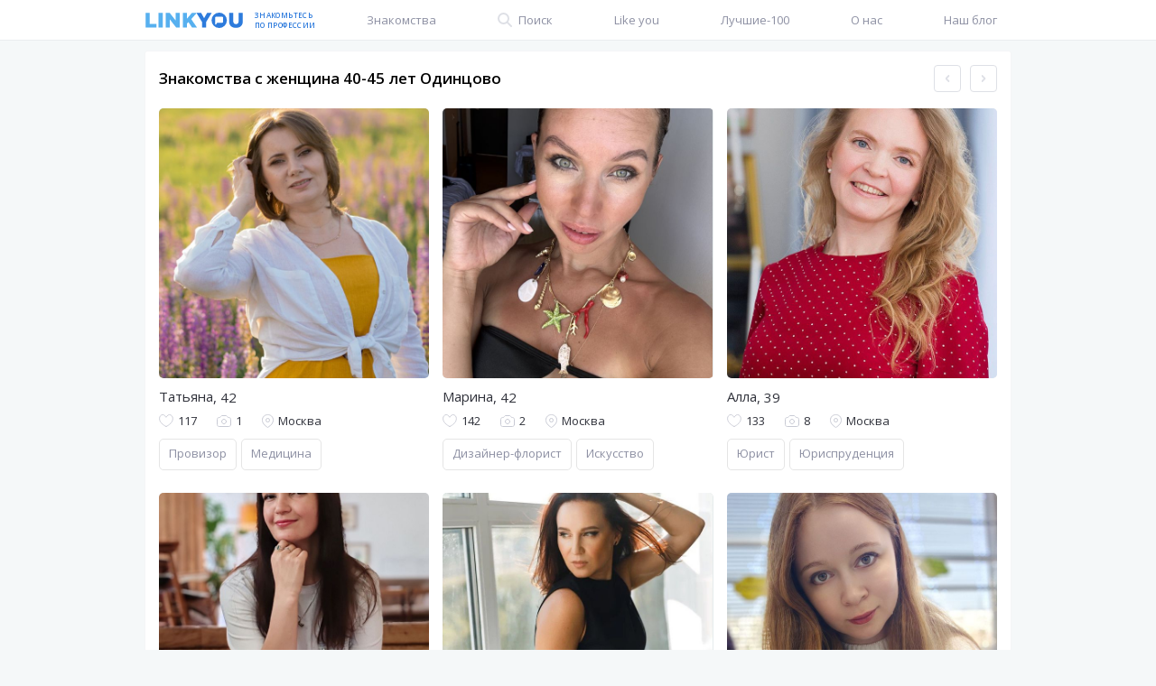

--- FILE ---
content_type: text/html; charset=UTF-8
request_url: https://linkyou.ru/filter/moskva_odincovo/women/40-45?page=6
body_size: 10318
content:
<!DOCTYPE html>
<html lang="ru-RU">
<head>
    <title>Знакомства с женщина 40-45 лет  Одинцово - сайт знакомств LinkYou</title>
    <meta name="robots" content="noindex, nofollow">
<meta name="cannonical" content="https://linkyou.ru/filter/odincovo/women/40-45?page=6">
<meta name="description" content="На LinkYou вы можете найти женщина 40-45 лет  Одинцово всего за несколько кликов. Бесплатный сайт знакомств LinkYou подберет для Вас лучшие варианты!">    <meta name="csrf-param" content="_csrf">
<meta name="csrf-token" content="6vxvINa4kcz9kIg7VwWafr3hfDzfCtj-MnwSJViDAKvSzghvsui8_JLovkk4YdEG2JBIe41Ft6Z4F2dDIMgx0w==">
    <meta charset="utf-8">
<meta name="viewport" content="width=device-width, height=device-height, initial-scale=1, maximum-scale=1, minimum-scale=1, user-scalable=0, minimal-ui=true">
<meta name="apple-mobile-web-app-capable" content="yes">
<meta name="theme-color" content="#ffffff">

    <link rel="canonical" href="http://linkyou.ru/filter/moskva_odincovo/women/40-45" />

<link rel="mask-icon" href="https://static.linkyou.ru/12b34b8/ly/public/safari-pinned-tab.svg" color="#5bbad5">

<link rel="apple-touch-icon-precomposed" sizes="57x57" href="https://static.linkyou.ru/12b34b8/ly/public/ico/apple-touch-icon-57x57.png">
<link rel="apple-touch-icon-precomposed" sizes="114x114" href="https://static.linkyou.ru/12b34b8/ly/public/ico/apple-touch-icon-114x114.png">
<link rel="apple-touch-icon-precomposed" sizes="72x72" href="https://static.linkyou.ru/12b34b8/ly/public/ico/apple-touch-icon-72x72.png">
<link rel="apple-touch-icon-precomposed" sizes="144x144" href="https://static.linkyou.ru/12b34b8/ly/public/ico/apple-touch-icon-144x144.png">
<link rel="apple-touch-icon-precomposed" sizes="60x60" href="https://static.linkyou.ru/12b34b8/ly/public/ico/apple-touch-icon-60x60.png">
<link rel="apple-touch-icon-precomposed" sizes="120x120" href="https://static.linkyou.ru/12b34b8/ly/public/ico/apple-touch-icon-120x120.png">
<link rel="apple-touch-icon-precomposed" sizes="76x76" href="https://static.linkyou.ru/12b34b8/ly/public/ico/apple-touch-icon-76x76.png">
<link rel="apple-touch-icon-precomposed" sizes="152x152" href="https://static.linkyou.ru/12b34b8/ly/public/ico/apple-touch-icon-152x152.png">

<link rel="icon" type="image/png" href="https://static.linkyou.ru/12b34b8/ly/public/ico/favicon-196x196.png" sizes="196x196">
<link rel="icon" type="image/png" href="https://static.linkyou.ru/12b34b8/ly/public/ico/favicon-96x96.png" sizes="96x96">
<link rel="icon" type="image/png" href="https://static.linkyou.ru/12b34b8/ly/public/ico/favicon-32x32.png" sizes="32x32">
<link rel="icon" type="image/png" href="https://static.linkyou.ru/12b34b8/ly/public/ico/favicon-16x16.png" sizes="16x16">
<link rel="icon" type="image/png" href="https://static.linkyou.ru/12b34b8/ly/public/ico/favicon-128.png" sizes="128x128">

<meta name="application-name" content="LinkYou">
<meta name="msapplication-TileColor" content="#FFFFFF">
<meta name="msapplication-TileImage" content="https://static.linkyou.ru/12b34b8/ly/public/ico/mstile-144x144.png">
<meta name="msapplication-square70x70logo" content="https://static.linkyou.ru/12b34b8/ly/public/ico/mstile-70x70.png">
<meta name="msapplication-square150x150logo" content="https://static.linkyou.ru/12b34b8/ly/public/ico/mstile-150x150.png">
<meta name="msapplication-wide310x150logo" content="https://static.linkyou.ru/12b34b8/ly/public/ico/mstile-310x150.png">
<meta name="msapplication-square310x310logo" content="https://static.linkyou.ru/12b34b8/ly/public/ico/mstile-310x310.png">

<link href="https://static.linkyou.ru/12b34b8/ly/public/styles/app.css" rel="stylesheet">
<link href="https://fonts.googleapis.com/css?family=Open+Sans:400,500,600,800,400italic,700&amp;subset=latin,cyrillic" rel="stylesheet" type="text/css">
<script src="https://www.artfut.com/static/tagtag.min.js?campaign_code=a845b70db0" async onerror='var self = this;window.ADMITAD=window.ADMITAD||{},ADMITAD.Helpers=ADMITAD.Helpers||{},ADMITAD.Helpers.generateDomains=function(){for(var e=new Date,n=Math.floor(new Date(2020,e.getMonth(),e.getDate()).setUTCHours(0,0,0,0)/1e3),t=parseInt(1e12*(Math.sin(n)+1)).toString(30),i=["de"],o=[],a=0;a<i.length;++a)o.push({domain:t+"."+i[a],name:t});return o},ADMITAD.Helpers.findTodaysDomain=function(e){function n(){var o=new XMLHttpRequest,a=i[t].domain,D="https://"+a+"/";o.open("HEAD",D,!0),o.onload=function(){setTimeout(e,0,i[t])},o.onerror=function(){++t<i.length?setTimeout(n,0):setTimeout(e,0,void 0)},o.send()}var t=0,i=ADMITAD.Helpers.generateDomains();n()},window.ADMITAD=window.ADMITAD||{},ADMITAD.Helpers.findTodaysDomain(function(e){if(window.ADMITAD.dynamic=e,window.ADMITAD.dynamic){var n=function(){return function(){return self.src?self:""}}(),t=n(),i=(/campaign_code=([^&]+)/.exec(t.src)||[])[1]||"";t.parentNode.removeChild(t);var o=document.getElementsByTagName("head")[0],a=document.createElement("script");a.src="https://www."+window.ADMITAD.dynamic.domain+"/static/"+window.ADMITAD.dynamic.name.slice(1)+window.ADMITAD.dynamic.name.slice(0,1)+".min.js?campaign_code="+i,o.appendChild(a)}});'></script>
<script type="text/javascript">
    var __DIR__ = "https://static.linkyou.ru/12b34b8/ly/public";
    GlobalData = {
        currentUser: "null"    }
</script>
<script src="https://static.linkyou.ru/12b34b8/ly/public/js/isMobile.min.js"></script>
<!--script src="https://static.linkyou.ru/12b34b8/ly/public/js/viewport-units-buggyfill.min.js"></script-->

<script src="https://static.linkyou.ru/12b34b8/ly/public/js/jquery.min.js"></script>
<script src="https://static.linkyou.ru/12b34b8/ly/public/js/svg4everybody.min.js"></script>
<script src="https://static.linkyou.ru/12b34b8/ly/public/js/perfect-scrollbar.jquery.min.js"></script>

<script src="https://static.linkyou.ru/12b34b8/ly/public/js/native.history.js"></script>
<script src="https://static.linkyou.ru/12b34b8/ly/public/js/jquery.selectric.min.js"></script>
<script src="https://static.linkyou.ru/12b34b8/ly/public/js/dropzone.js"></script>
<script src="https://static.linkyou.ru/12b34b8/ly/public/js/jquery.dotdotdot.min.js"></script>
<script src="https://static.linkyou.ru/12b34b8/ly/public/js/hammer.min.js"></script>
<script src="https://static.linkyou.ru/12b34b8/ly/public/js/emojione.js"></script>
<script src="https://static.linkyou.ru/12b34b8/ly/public/js/jquery.mask.min.js"></script>

    <script src="https://static.linkyou.ru/12b34b8/ly/public/js/ractive.js"></script>
    <script src="https://static.linkyou.ru/12b34b8/ly/public/js/ractive-decorators-selectric.js"></script>
    <script src="https://static.linkyou.ru/12b34b8/ly/public/js/ractive-decorators-dropzone.js"></script>
    <script src="https://static.linkyou.ru/12b34b8/ly/public/js/ractive-decorators-dotdotdot.js"></script>
<script src="https://static.linkyou.ru/12b34b8/ly/public/js/app2.js"></script>

<script type="text/javascript">
    document.querySelector('html').classList.add(isMobile.any ? 'mobile' : 'no-mobile');
    //window.viewportUnitsBuggyfill.init();
</script>

<style>
  @media only screen and (max-width: 768px) {
    .adsbygoogle {
      display: none !important;
    }
  }
</style>

<!-- Facebook Pixel Code -->
<script>
    !function(f,b,e,v,n,t,s){if(f.fbq)return;n=f.fbq=function(){n.callMethod?
        n.callMethod.apply(n,arguments):n.queue.push(arguments)};if(!f._fbq)f._fbq=n;
        n.push=n;n.loaded=!0;n.version='2.0';n.queue=[];t=b.createElement(e);t.async=!0;
        t.src=v;s=b.getElementsByTagName(e)[0];s.parentNode.insertBefore(t,s)}(window,
        document,'script','https://connect.facebook.net/en_US/fbevents.js');
    fbq('init', '302182056846583'); // Insert your pixel ID here.
    fbq('track', 'PageView');
</script>
<noscript><img height="1" width="1" style="display:none"
               src="https://www.facebook.com/tr?id=302182056846583&ev=PageView&noscript=1"
    /></noscript>
<!-- DO NOT MODIFY -->

<!-- End Facebook Pixel Code -->
<script type="text/javascript">(window.Image ? (new Image()) : document.createElement('img')).src = location.protocol + '//vk.com/rtrg?r=vJ7JawDeKeXkl2WcNdVvs5i*mhrONSz*7VQ2jWuR5n/vyQpITJKaqqeVegF8LhpNv7eFkdjGpGOpjYxdQuEplCYAfOFdwYT83KpZytTpMf5q6UHzO3ba4igLWXDSDmgh1StacU2cMenIozA9rMQCC17YBZmfYsvkkVigon9lKB4-&pixel_id=1000075783';</script>
</head>
<body>
<!-- Google Tag Manager -->
<noscript><iframe src="//www.googletagmanager.com/ns.html?id=GTM-MGSKXV"
height="0" width="0" style="display:none;visibility:hidden"></iframe></noscript>
<script>(function(w,d,s,l,i){w[l]=w[l]||[];w[l].push({'gtm.start':
new Date().getTime(),event:'gtm.js'});var f=d.getElementsByTagName(s)[0],
j=d.createElement(s),dl=l!='dataLayer'?'&l='+l:'';j.async=true;j.src=
'//www.googletagmanager.com/gtm.js?id='+i+dl;f.parentNode.insertBefore(j,f);
})(window,document,'script','dataLayer','GTM-MGSKXV');</script>
<!-- End Google Tag Manager -->

<script type="text/javascript">
    (function(){var s=document.createElement('script');s.type='text/javascript';
        s.async=!0;s.src=(document.location.protocol=="https:"?"https:":"http:")+'//rbnt.org/tar.php?k=YN2';
        var x=document.getElementsByTagName('script')[0];x.parentNode.insertBefore(s,x);})();
</script>

<div class="page page_index_oldbrowser ">
    <div class="old-browser">
        <div class="old-browser__container">
            <div class="old-browser__content">
                <div class="old-browser__icon"></div>
                <div class="old-browser__text">
                    <div class="logo"></div>
                    <p>Ваш браузер устарел. Для использования всех возможностей <br>сайта, вам необходимо обновить текущую версию браузера.</p><a href="" class="button button_primary" target="_blank"><span class="button__text">Обновить браузер</span></a>
                </div>
            </div>
        </div>
    </div>
    <div class="m-menu">
        <div class="m-menu__nav">
            <div class="main-menu">
    <ul class="main-menu__list">
                    <li class="main-menu__item main-menu__item_main">
                <a href="/" class="main-menu__link " >
                    <span class="main-menu__title">Знакомства</span>
                                                        </a>
            </li>
                    <li class="main-menu__item main-menu__item_search">
                <a href="/search?s=2&f=18&t=75&c=0" class="main-menu__link main-menu__link_search" >
                    <span class="main-menu__title">Поиск</span>
                                                        </a>
            </li>
                    <li class="main-menu__item main-menu__item_like-you">
                <a href="/like-you" class="main-menu__link main-menu__link_like"  data-blank="mobile">
                    <span class="main-menu__title">Like you</span>
                                                        </a>
            </li>
                    <li class="main-menu__item main-menu__item_top">
                <a href="/top100?tab=women" class="main-menu__link " >
                    <span class="main-menu__title">Лучшие-100</span>
                                                        </a>
            </li>
                    <li class="main-menu__item main-menu__item_about">
                <a href="/about" class="main-menu__link " >
                    <span class="main-menu__title">О нас</span>
                                                        </a>
            </li>
                    <li class="main-menu__item main-menu__item_blog">
                <a href="/blog" class="main-menu__link " >
                    <span class="main-menu__title">Наш блог</span>
                                                        </a>
            </li>
            </ul>
</div>
        </div>
        <div class="m-menu__people">
            <div class="main-aside__people interestingPagesContainer" al-app="interestingPages"">
    <div class="main-aside__people-title">
        <span class="ico ico_crown2">
            <svg>
                <use xlink:href="#crown2"></use>
            </svg>
        </span>
        <b>Интересные анкеты</b>
    </div>
            <div class="main-aside__people-subtitle">
            38 511                            человек                        увидят вас здесь
        </div>
        <div class="main-aside__people-list">
                            <a href="/user/899752" class="main-aside__people-item ">
        <div class="main-aside__people-item-photo"><img src="//img2.linkyou.ru/ec4fdac14fda800294d3d46c06350c65/1bb2d01e2f5a716c21bb8f808951194d/small.jpg"></div>
        <div class="main-aside__people-item-tip">
        <b>Влад, 25</b>
        <span>Тренер</span>
    </div>
</a>
                    <a href="/user/856408" class="main-aside__people-item ">
        <div class="main-aside__people-item-photo"><img src="//img2.linkyou.ru/1b858aa9694b6197963065acb5b8d7f0/24aeb8458f23421a2dd62c0032bb21a4/small.jpg"></div>
        <div class="main-aside__people-item-tip">
        <b>Дмитрий, 36</b>
        <span>Инженер</span>
    </div>
</a>
                    <a href="/user/898978" class="main-aside__people-item ">
        <div class="main-aside__people-item-photo"><img src="//img2.linkyou.ru/9960026585828e69a7c80a1dbb0f2f4d/a618e1ec0a748530ad01280aa86e4a15/small.jpg"></div>
        <div class="main-aside__people-item-tip">
        <b>Людмила, 42</b>
        <span>Преподаватель</span>
    </div>
</a>
                    <a href="/user/856009" class="main-aside__people-item ">
        <div class="main-aside__people-item-photo"><img src="//img2.linkyou.ru/fb85b62d74bc4fd954799790f01759ff/6835cfd5ab8cf47bfe367f35cce17380/small.jpg"></div>
        <div class="main-aside__people-item-tip">
        <b>Михаил, 44</b>
        <span>Директор</span>
    </div>
</a>
                    <a href="/user/900441" class="main-aside__people-item ">
        <div class="main-aside__people-item-photo"><img src="//img2.linkyou.ru/ec4fdac14fda800294d3d46c06350c65/34adde80d4d2d91dfd1ba42b2d801051/small.jpg"></div>
        <div class="main-aside__people-item-tip">
        <b>Рита, 50</b>
        <span>Преподаватель музыки</span>
    </div>
</a>
                    <a href="/user/787066" class="main-aside__people-item ">
        <div class="main-aside__people-item-photo"><img src="https://img2.linkyou.ru/a54b787d43b488ce098503b1a66f853a/256705e705fac56e1c724a386bc93720/small.jpg"></div>
        <div class="main-aside__people-item-tip">
        <b>Иван, 41</b>
        <span>Режиссер</span>
    </div>
</a>
                    <a href="/user/414385" class="main-aside__people-item ">
        <div class="main-aside__people-item-photo"><img src="//img2.linkyou.ru/ae55ac3c07bd39d83b19982fad45bcbd/cba7d6a40c9accb2711eb051924fe8e8/small.jpg"></div>
        <div class="main-aside__people-item-tip">
        <b>Sergei, 51</b>
        <span>Бизнес-консультант</span>
    </div>
</a>
                    <a href="/user/900251" class="main-aside__people-item ">
        <div class="main-aside__people-item-photo"><img src="//img2.linkyou.ru/ec4fdac14fda800294d3d46c06350c65/a4d0d94fbe41c7dd3039a476cd1281ff/small.jpg"></div>
        <div class="main-aside__people-item-tip">
        <b>дiм, 45</b>
        <span>Продавец</span>
    </div>
</a>
                    <a href="/user/408292" class="main-aside__people-item ">
        <div class="main-aside__people-item-photo"><img src="//img2.linkyou.ru/ae55ac3c07bd39d83b19982fad45bcbd/e38273c01dc31615f5e79fe65bcceb42/small.jpg"></div>
        <div class="main-aside__people-item-tip">
        <b>Елена, 53</b>
        <span>HR-менеджер</span>
    </div>
</a>
            </div>
    </div>
        </div>
        <div class="m-menu__hcsochi">
            <div class="m-menu__hcsochi-logo"><a href="http://www.hcsochi.ru/" rel="nofollow" target="_blank"><img src="https://static.linkyou.ru/12b34b8/ly/public/img/hcsochi.svg"></a></div>
            <div class="m-menu__hcsochi-text">LinkYou &mdash; официальный партнер ХК&nbsp;«Сочи»</div>
        </div>
        <div class="m-menu__login"><a href="javascript: void(0);" onclick="return App.Modal.signIn();" rel="modal:open" class="button button_primary">Войти / Регистрация</a></div>
    </div>

    <div class="page__canvas">
        <div class="page__layout">
            <header class="page-header ">
                <div class="page-header__content content-inner">

                    <div class="page-header__title">
                        LinkYou
                        <a href="/" class="logo"></a>
                        <span class="page-header__title-teaser"></span>
                        <span class="page-header__title-slogan">Знакомьтесь по профессии</span>
                        <span class="page-header__title-tree"><i></i><i></i></span>
                    </div>
                    

                    <div class="main-menu">
    <ul class="main-menu__list">
                    <li class="main-menu__item main-menu__item_main">
                <a href="/" class="main-menu__link " >
                    <span class="main-menu__title">Знакомства</span>
                                                        </a>
            </li>
                    <li class="main-menu__item main-menu__item_search">
                <a href="/search?s=2&f=18&t=75&c=0" class="main-menu__link main-menu__link_search" >
                    <span class="main-menu__title">Поиск</span>
                                                        </a>
            </li>
                    <li class="main-menu__item main-menu__item_like-you">
                <a href="/like-you" class="main-menu__link main-menu__link_like"  data-blank="mobile">
                    <span class="main-menu__title">Like you</span>
                                                        </a>
            </li>
                    <li class="main-menu__item main-menu__item_top">
                <a href="/top100?tab=women" class="main-menu__link " >
                    <span class="main-menu__title">Лучшие-100</span>
                                                        </a>
            </li>
                    <li class="main-menu__item main-menu__item_about">
                <a href="/about" class="main-menu__link " >
                    <span class="main-menu__title">О нас</span>
                                                        </a>
            </li>
                    <li class="main-menu__item main-menu__item_blog">
                <a href="/blog" class="main-menu__link " >
                    <span class="main-menu__title">Наш блог</span>
                                                        </a>
            </li>
            </ul>
</div>
                    <div class="page-header__menu-handler js-mobile-menu">
                    </div>

                    <a href="/search?s=2&f=18&t=75&c=0" class="link js-mobile-search page-header__search-handler"></a>

                    <div class="page-header__menu-close js-mobile-menu-close"></div>
                </div>
            </header>
            <div class="page__body">
                <main class="main-content">
                    <div class="main-page">
    <section class="new-users" id="filtredUsersBlock">
    <div class="tile tile_with_select tile_with_premium">
        <div class="tile__header">
            <div class="tile__header-main">
                <h1 class="tile__title">
                                            Знакомства с женщина 40-45 лет  Одинцово                                    </h1>
            </div>
            <div class="tile__actions">
                
<div class="nav nav_arrows" al-app="pager" al-init="        init(
            '#filtredUsersBlock',
            'main',
            'UsersFiltered',
            'Load',
            'default'        );">
    <div class="nav__item nav__item_prev" al-click="prev()"></div>
    <div class="nav__item nav__item_next" al-click="next()"></div>
</div>            </div>
        </div>
        <div class="tile__body">
            <div class="grid grid_type_list">
                <div class="grid__content">
                                            <div class="grid-item" id="user-854978">
    <div class="grid-item__content">
        <div class="user-block">
            <div class="user-block__content">
                
                <div class="user-block__avatar">

        
    <a href="/user/854978" class="user-avatar " al-app al-imagefill>
                <span class="user-avatar__badge">
                    </span>

        
    
    <img src="//img2.linkyou.ru/fb85b62d74bc4fd954799790f01759ff/ea127b82f1e61ffd9d4d4c2f5a50dd48/default.jpg" alt="" class="user-avatar__image" role="presentation"  />
    </a>
</div>

                <div class="user-block__info">
                    <div class="user-block__name">
    <a href="/user/854978" class="user-name 0">
        <span class="user-name__title">
            <span class="user-name__text">Татьяна</span>
                            ,<span class="user-name__age">42</span>
                    </span>
    </a>
</div>

                    <div class="user-block__details">
    <div class="user-details user-details_type_grid">

        <div al-app="buttonLike" class="user-details__item user-details__item_likes {{page.items[854978].containerClass}}">
    <div class="user-details__header"
         al-init="page.items[854978] = {};
               page.items[854978].active = false;
               page.items[854978].count = 117;
               page.items[854978].subtitle = 'Лайков';
               page.init(854978);">
        <span class="user-details__icon"
              al-click="page.click(854978)"        ></span>
        <a rel="modal:open"
           href=""
           al-click="page.getListModal(854978)"
           al-text="page.items[854978].count"
           class="user-details__value">117</a>
    </div>
    </div>

        <div class="user-details__item user-details__item_photos" al-app="photos">
    <div class="user-details__header" al-init="modal.userId=854978">
        <a href="#" rel="modal:open" al-click="modal.photoList()" class="user-details__value">
            <span class="user-details__icon"></span>1        </a>
    </div>
    </div>

        <div class="user-details__item user-details__item_location user-details__item_fade">
            <div class="user-details__header user-details__header_fade">
                <span class="user-details__icon"></span>
                <span class="user-details__value">Москва</span>
            </div>
        </div>
    </div>
</div>
                    <div class="user-block__tags">
    <div class="tags">
        <ul class="tags__list">
                            <li class="tags__item tags__item_work">
                    <span class="tags__content">
                        <span class="tags__title">Провизор</span>
                    </span>
                </li>
            
                            <li class="tags__item tags__item_interests">
                    <span class="tags__content">
                        <span class="tags__title">Медицина</span>
                    </span>
                </li>
            
        </ul>
    </div>
</div>
                </div>
            </div>
        </div>
    </div>
</div>                                            <div class="grid-item" id="user-853261">
    <div class="grid-item__content">
        <div class="user-block">
            <div class="user-block__content">
                
                <div class="user-block__avatar">

        
    <a href="/user/853261" class="user-avatar " al-app al-imagefill>
                <span class="user-avatar__badge">
                    </span>

        
    
    <img src="//img2.linkyou.ru/55720f3df52128c1b886e261991f135e/92ef029cfdf3ab8cfa2bc76e76cfac27/default.jpg" alt="" class="user-avatar__image" role="presentation"  />
    </a>
</div>

                <div class="user-block__info">
                    <div class="user-block__name">
    <a href="/user/853261" class="user-name 0">
        <span class="user-name__title">
            <span class="user-name__text">Марина</span>
                            ,<span class="user-name__age">42</span>
                    </span>
    </a>
</div>

                    <div class="user-block__details">
    <div class="user-details user-details_type_grid">

        <div al-app="buttonLike" class="user-details__item user-details__item_likes {{page.items[853261].containerClass}}">
    <div class="user-details__header"
         al-init="page.items[853261] = {};
               page.items[853261].active = false;
               page.items[853261].count = 142;
               page.items[853261].subtitle = 'Лайка';
               page.init(853261);">
        <span class="user-details__icon"
              al-click="page.click(853261)"        ></span>
        <a rel="modal:open"
           href=""
           al-click="page.getListModal(853261)"
           al-text="page.items[853261].count"
           class="user-details__value">142</a>
    </div>
    </div>

        <div class="user-details__item user-details__item_photos" al-app="photos">
    <div class="user-details__header" al-init="modal.userId=853261">
        <a href="#" rel="modal:open" al-click="modal.photoList()" class="user-details__value">
            <span class="user-details__icon"></span>2        </a>
    </div>
    </div>

        <div class="user-details__item user-details__item_location user-details__item_fade">
            <div class="user-details__header user-details__header_fade">
                <span class="user-details__icon"></span>
                <span class="user-details__value">Москва</span>
            </div>
        </div>
    </div>
</div>
                    <div class="user-block__tags">
    <div class="tags">
        <ul class="tags__list">
                            <li class="tags__item tags__item_work">
                    <span class="tags__content">
                        <span class="tags__title">Дизайнер-флорист</span>
                    </span>
                </li>
            
                            <li class="tags__item tags__item_interests">
                    <span class="tags__content">
                        <span class="tags__title">Искусство</span>
                    </span>
                </li>
            
        </ul>
    </div>
</div>
                </div>
            </div>
        </div>
    </div>
</div>                                            <div class="grid-item" id="user-852610">
    <div class="grid-item__content">
        <div class="user-block">
            <div class="user-block__content">
                
                <div class="user-block__avatar">

        
    <a href="/user/852610" class="user-avatar " al-app al-imagefill>
                <span class="user-avatar__badge">
                    </span>

        
    
    <img src="//img2.linkyou.ru/55720f3df52128c1b886e261991f135e/e465f0ce769a0545d442649cfb9285dc/default.jpg" alt="" class="user-avatar__image" role="presentation"  />
    </a>
</div>

                <div class="user-block__info">
                    <div class="user-block__name">
    <a href="/user/852610" class="user-name 0">
        <span class="user-name__title">
            <span class="user-name__text">Алла</span>
                            ,<span class="user-name__age">39</span>
                    </span>
    </a>
</div>

                    <div class="user-block__details">
    <div class="user-details user-details_type_grid">

        <div al-app="buttonLike" class="user-details__item user-details__item_likes {{page.items[852610].containerClass}}">
    <div class="user-details__header"
         al-init="page.items[852610] = {};
               page.items[852610].active = false;
               page.items[852610].count = 133;
               page.items[852610].subtitle = 'Лайка';
               page.init(852610);">
        <span class="user-details__icon"
              al-click="page.click(852610)"        ></span>
        <a rel="modal:open"
           href=""
           al-click="page.getListModal(852610)"
           al-text="page.items[852610].count"
           class="user-details__value">133</a>
    </div>
    </div>

        <div class="user-details__item user-details__item_photos" al-app="photos">
    <div class="user-details__header" al-init="modal.userId=852610">
        <a href="#" rel="modal:open" al-click="modal.photoList()" class="user-details__value">
            <span class="user-details__icon"></span>8        </a>
    </div>
    </div>

        <div class="user-details__item user-details__item_location user-details__item_fade">
            <div class="user-details__header user-details__header_fade">
                <span class="user-details__icon"></span>
                <span class="user-details__value">Москва</span>
            </div>
        </div>
    </div>
</div>
                    <div class="user-block__tags">
    <div class="tags">
        <ul class="tags__list">
                            <li class="tags__item tags__item_work">
                    <span class="tags__content">
                        <span class="tags__title">Юрист</span>
                    </span>
                </li>
            
                            <li class="tags__item tags__item_interests">
                    <span class="tags__content">
                        <span class="tags__title">Юриспруденция</span>
                    </span>
                </li>
            
        </ul>
    </div>
</div>
                </div>
            </div>
        </div>
    </div>
</div>                                            <div class="grid-item" id="user-852155">
    <div class="grid-item__content">
        <div class="user-block">
            <div class="user-block__content">
                
                <div class="user-block__avatar">

        
    <a href="/user/852155" class="user-avatar " al-app al-imagefill>
                <span class="user-avatar__badge">
                    </span>

        
    
    <img src="//img2.linkyou.ru/7b88005c3daa10ee001e40c8b09f4329/30a2f78b14893ed1a5a47ed7cc14d824/default.jpg" alt="" class="user-avatar__image" role="presentation"  />
    </a>
</div>

                <div class="user-block__info">
                    <div class="user-block__name">
    <a href="/user/852155" class="user-name 0">
        <span class="user-name__title">
            <span class="user-name__text">Лина</span>
                            ,<span class="user-name__age">41</span>
                    </span>
    </a>
</div>

                    <div class="user-block__details">
    <div class="user-details user-details_type_grid">

        <div al-app="buttonLike" class="user-details__item user-details__item_likes {{page.items[852155].containerClass}}">
    <div class="user-details__header"
         al-init="page.items[852155] = {};
               page.items[852155].active = false;
               page.items[852155].count = 155;
               page.items[852155].subtitle = 'Лайков';
               page.init(852155);">
        <span class="user-details__icon"
              al-click="page.click(852155)"        ></span>
        <a rel="modal:open"
           href=""
           al-click="page.getListModal(852155)"
           al-text="page.items[852155].count"
           class="user-details__value">155</a>
    </div>
    </div>

        <div class="user-details__item user-details__item_photos" al-app="photos">
    <div class="user-details__header" al-init="modal.userId=852155">
        <a href="#" rel="modal:open" al-click="modal.photoList()" class="user-details__value">
            <span class="user-details__icon"></span>4        </a>
    </div>
    </div>

        <div class="user-details__item user-details__item_location user-details__item_fade">
            <div class="user-details__header user-details__header_fade">
                <span class="user-details__icon"></span>
                <span class="user-details__value">Москва</span>
            </div>
        </div>
    </div>
</div>
                    <div class="user-block__tags">
    <div class="tags">
        <ul class="tags__list">
                            <li class="tags__item tags__item_work">
                    <span class="tags__content">
                        <span class="tags__title">Product manager</span>
                    </span>
                </li>
            
                            <li class="tags__item tags__item_interests">
                    <span class="tags__content">
                        <span class="tags__title">Лёгкая промышленность</span>
                    </span>
                </li>
            
        </ul>
    </div>
</div>
                </div>
            </div>
        </div>
    </div>
</div>                                            <div class="grid-item" id="user-851365">
    <div class="grid-item__content">
        <div class="user-block">
            <div class="user-block__content">
                
                <div class="user-block__avatar">

        
    <a href="/user/851365" class="user-avatar " al-app al-imagefill>
                <span class="user-avatar__badge">
                    </span>

        
    
    <img src="//img2.linkyou.ru/7b88005c3daa10ee001e40c8b09f4329/944ad673f735a1d9539f0fe8183a94d7/default.jpg" alt="" class="user-avatar__image" role="presentation"  />
    </a>
</div>

                <div class="user-block__info">
                    <div class="user-block__name">
    <a href="/user/851365" class="user-name 0">
        <span class="user-name__title">
            <span class="user-name__text">Наталья</span>
                            ,<span class="user-name__age">45</span>
                    </span>
    </a>
</div>

                    <div class="user-block__details">
    <div class="user-details user-details_type_grid">

        <div al-app="buttonLike" class="user-details__item user-details__item_likes {{page.items[851365].containerClass}}">
    <div class="user-details__header"
         al-init="page.items[851365] = {};
               page.items[851365].active = false;
               page.items[851365].count = 22;
               page.items[851365].subtitle = 'Лайка';
               page.init(851365);">
        <span class="user-details__icon"
              al-click="page.click(851365)"        ></span>
        <a rel="modal:open"
           href=""
           al-click="page.getListModal(851365)"
           al-text="page.items[851365].count"
           class="user-details__value">22</a>
    </div>
    </div>

        <div class="user-details__item user-details__item_photos" al-app="photos">
    <div class="user-details__header" al-init="modal.userId=851365">
        <a href="#" rel="modal:open" al-click="modal.photoList()" class="user-details__value">
            <span class="user-details__icon"></span>3        </a>
    </div>
    </div>

        <div class="user-details__item user-details__item_location user-details__item_fade">
            <div class="user-details__header user-details__header_fade">
                <span class="user-details__icon"></span>
                <span class="user-details__value">Москва</span>
            </div>
        </div>
    </div>
</div>
                    <div class="user-block__tags">
    <div class="tags">
        <ul class="tags__list">
                            <li class="tags__item tags__item_work">
                    <span class="tags__content">
                        <span class="tags__title">Менеджер проектов</span>
                    </span>
                </li>
            
                            <li class="tags__item tags__item_interests">
                    <span class="tags__content">
                        <span class="tags__title">Искусство</span>
                    </span>
                </li>
            
        </ul>
    </div>
</div>
                </div>
            </div>
        </div>
    </div>
</div>                                            <div class="grid-item" id="user-848513">
    <div class="grid-item__content">
        <div class="user-block">
            <div class="user-block__content">
                
                <div class="user-block__avatar">

        
    <a href="/user/848513" class="user-avatar " al-app al-imagefill>
                <span class="user-avatar__badge">
                    </span>

        
    
    <img src="https://img2.linkyou.ru/ef3fe65fe791ac9d8f0a0fafbfefdf0d/ccc62779934e673948cb713c300890f9/default.jpg" alt="" class="user-avatar__image" role="presentation"  />
    </a>
</div>

                <div class="user-block__info">
                    <div class="user-block__name">
    <a href="/user/848513" class="user-name 0">
        <span class="user-name__title">
            <span class="user-name__text">Алина</span>
                            ,<span class="user-name__age">39</span>
                    </span>
    </a>
</div>

                    <div class="user-block__details">
    <div class="user-details user-details_type_grid">

        <div al-app="buttonLike" class="user-details__item user-details__item_likes {{page.items[848513].containerClass}}">
    <div class="user-details__header"
         al-init="page.items[848513] = {};
               page.items[848513].active = false;
               page.items[848513].count = 181;
               page.items[848513].subtitle = 'Лайк';
               page.init(848513);">
        <span class="user-details__icon"
              al-click="page.click(848513)"        ></span>
        <a rel="modal:open"
           href=""
           al-click="page.getListModal(848513)"
           al-text="page.items[848513].count"
           class="user-details__value">181</a>
    </div>
    </div>

        <div class="user-details__item user-details__item_photos" al-app="photos">
    <div class="user-details__header" al-init="modal.userId=848513">
        <a href="#" rel="modal:open" al-click="modal.photoList()" class="user-details__value">
            <span class="user-details__icon"></span>6        </a>
    </div>
    </div>

        <div class="user-details__item user-details__item_location user-details__item_fade">
            <div class="user-details__header user-details__header_fade">
                <span class="user-details__icon"></span>
                <span class="user-details__value">Москва</span>
            </div>
        </div>
    </div>
</div>
                    <div class="user-block__tags">
    <div class="tags">
        <ul class="tags__list">
                            <li class="tags__item tags__item_work">
                    <span class="tags__content">
                        <span class="tags__title">Руководитель отдела</span>
                    </span>
                </li>
            
                            <li class="tags__item tags__item_interests">
                    <span class="tags__content">
                        <span class="tags__title">IT, интернет</span>
                    </span>
                </li>
            
        </ul>
    </div>
</div>
                </div>
            </div>
        </div>
    </div>
</div>                                            <div class="grid-item" id="user-845127">
    <div class="grid-item__content">
        <div class="user-block">
            <div class="user-block__content">
                
                <div class="user-block__avatar">

        
    <a href="/user/845127" class="user-avatar " al-app al-imagefill>
                <span class="user-avatar__badge">
                    </span>

        
    
    <img src="//img2.linkyou.ru/eef6fe183e7e91c4805d2aab1ec68be6/27a387b651b50663704b3972d95dacd9/default.jpg" alt="" class="user-avatar__image" role="presentation"  />
    </a>
</div>

                <div class="user-block__info">
                    <div class="user-block__name">
    <a href="/user/845127" class="user-name 0">
        <span class="user-name__title">
            <span class="user-name__text">Katerina</span>
                            ,<span class="user-name__age">41</span>
                    </span>
    </a>
</div>

                    <div class="user-block__details">
    <div class="user-details user-details_type_grid">

        <div al-app="buttonLike" class="user-details__item user-details__item_likes {{page.items[845127].containerClass}}">
    <div class="user-details__header"
         al-init="page.items[845127] = {};
               page.items[845127].active = false;
               page.items[845127].count = 172;
               page.items[845127].subtitle = 'Лайка';
               page.init(845127);">
        <span class="user-details__icon"
              al-click="page.click(845127)"        ></span>
        <a rel="modal:open"
           href=""
           al-click="page.getListModal(845127)"
           al-text="page.items[845127].count"
           class="user-details__value">172</a>
    </div>
    </div>

        <div class="user-details__item user-details__item_photos" al-app="photos">
    <div class="user-details__header" al-init="modal.userId=845127">
        <a href="#" rel="modal:open" al-click="modal.photoList()" class="user-details__value">
            <span class="user-details__icon"></span>4        </a>
    </div>
    </div>

        <div class="user-details__item user-details__item_location user-details__item_fade">
            <div class="user-details__header user-details__header_fade">
                <span class="user-details__icon"></span>
                <span class="user-details__value">Москва</span>
            </div>
        </div>
    </div>
</div>
                    <div class="user-block__tags">
    <div class="tags">
        <ul class="tags__list">
                            <li class="tags__item tags__item_work">
                    <span class="tags__content">
                        <span class="tags__title">Брокер</span>
                    </span>
                </li>
            
                            <li class="tags__item tags__item_interests">
                    <span class="tags__content">
                        <span class="tags__title">Банковское дело</span>
                    </span>
                </li>
            
        </ul>
    </div>
</div>
                </div>
            </div>
        </div>
    </div>
</div>                                            <div class="grid-item" id="user-842897">
    <div class="grid-item__content">
        <div class="user-block">
            <div class="user-block__content">
                
                <div class="user-block__avatar">

        
    <a href="/user/842897" class="user-avatar " al-app al-imagefill>
                <span class="user-avatar__badge">
                    </span>

        
    
    <img src="//img2.linkyou.ru/23e29c2c03412055c8381af6a064b933/98ebb7792274446fa699d76a6501e5db/default.jpg" alt="" class="user-avatar__image" role="presentation"  />
    </a>
</div>

                <div class="user-block__info">
                    <div class="user-block__name">
    <a href="/user/842897" class="user-name 0">
        <span class="user-name__title">
            <span class="user-name__text">Анна</span>
                            ,<span class="user-name__age">40</span>
                    </span>
    </a>
</div>

                    <div class="user-block__details">
    <div class="user-details user-details_type_grid">

        <div al-app="buttonLike" class="user-details__item user-details__item_likes {{page.items[842897].containerClass}}">
    <div class="user-details__header"
         al-init="page.items[842897] = {};
               page.items[842897].active = false;
               page.items[842897].count = 243;
               page.items[842897].subtitle = 'Лайка';
               page.init(842897);">
        <span class="user-details__icon"
              al-click="page.click(842897)"        ></span>
        <a rel="modal:open"
           href=""
           al-click="page.getListModal(842897)"
           al-text="page.items[842897].count"
           class="user-details__value">243</a>
    </div>
    </div>

        <div class="user-details__item user-details__item_photos" al-app="photos">
    <div class="user-details__header" al-init="modal.userId=842897">
        <a href="#" rel="modal:open" al-click="modal.photoList()" class="user-details__value">
            <span class="user-details__icon"></span>2        </a>
    </div>
    </div>

        <div class="user-details__item user-details__item_location user-details__item_fade">
            <div class="user-details__header user-details__header_fade">
                <span class="user-details__icon"></span>
                <span class="user-details__value">Москва</span>
            </div>
        </div>
    </div>
</div>
                    <div class="user-block__tags">
    <div class="tags">
        <ul class="tags__list">
                            <li class="tags__item tags__item_work">
                    <span class="tags__content">
                        <span class="tags__title">Маркетолог-аналитик</span>
                    </span>
                </li>
            
                            <li class="tags__item tags__item_interests">
                    <span class="tags__content">
                        <span class="tags__title">Производство</span>
                    </span>
                </li>
            
        </ul>
    </div>
</div>
                </div>
            </div>
        </div>
    </div>
</div>                                            <div class="grid-item" id="user-842294">
    <div class="grid-item__content">
        <div class="user-block">
            <div class="user-block__content">
                
                <div class="user-block__avatar">

        
    <a href="/user/842294" class="user-avatar " al-app al-imagefill>
                <span class="user-avatar__badge">
                    </span>

        
    
    <img src="//img2.linkyou.ru/23e29c2c03412055c8381af6a064b933/5e2ab2c48b2520799eb2801c44f3968c/default.jpg" alt="" class="user-avatar__image" role="presentation"  />
    </a>
</div>

                <div class="user-block__info">
                    <div class="user-block__name">
    <a href="/user/842294" class="user-name 0">
        <span class="user-name__title">
            <span class="user-name__text">Юлия Калиновская</span>
                            ,<span class="user-name__age">43</span>
                    </span>
    </a>
</div>

                    <div class="user-block__details">
    <div class="user-details user-details_type_grid">

        <div al-app="buttonLike" class="user-details__item user-details__item_likes {{page.items[842294].containerClass}}">
    <div class="user-details__header"
         al-init="page.items[842294] = {};
               page.items[842294].active = false;
               page.items[842294].count = 139;
               page.items[842294].subtitle = 'Лайков';
               page.init(842294);">
        <span class="user-details__icon"
              al-click="page.click(842294)"        ></span>
        <a rel="modal:open"
           href=""
           al-click="page.getListModal(842294)"
           al-text="page.items[842294].count"
           class="user-details__value">139</a>
    </div>
    </div>

        <div class="user-details__item user-details__item_photos" al-app="photos">
    <div class="user-details__header" al-init="modal.userId=842294">
        <a href="#" rel="modal:open" al-click="modal.photoList()" class="user-details__value">
            <span class="user-details__icon"></span>4        </a>
    </div>
    </div>

        <div class="user-details__item user-details__item_location user-details__item_fade">
            <div class="user-details__header user-details__header_fade">
                <span class="user-details__icon"></span>
                <span class="user-details__value">Москва</span>
            </div>
        </div>
    </div>
</div>
                    <div class="user-block__tags">
    <div class="tags">
        <ul class="tags__list">
                            <li class="tags__item tags__item_work">
                    <span class="tags__content">
                        <span class="tags__title">Руководитель</span>
                    </span>
                </li>
            
                            <li class="tags__item tags__item_interests">
                    <span class="tags__content">
                        <span class="tags__title">Искусство</span>
                    </span>
                </li>
            
        </ul>
    </div>
</div>
                </div>
            </div>
        </div>
    </div>
</div>                                            <div class="grid-item" id="user-842123">
    <div class="grid-item__content">
        <div class="user-block">
            <div class="user-block__content">
                
                <div class="user-block__avatar">

        
    <a href="/user/842123" class="user-avatar " al-app al-imagefill>
                <span class="user-avatar__badge">
                    </span>

        
    
    <img src="//img2.linkyou.ru/55720f3df52128c1b886e261991f135e/2c7e851e303d5b0aa36374f03fa73cad/default.jpg" alt="" class="user-avatar__image" role="presentation"  />
    </a>
</div>

                <div class="user-block__info">
                    <div class="user-block__name">
    <a href="/user/842123" class="user-name 0">
        <span class="user-name__title">
            <span class="user-name__text">Кристина</span>
                            ,<span class="user-name__age">41</span>
                    </span>
    </a>
</div>

                    <div class="user-block__details">
    <div class="user-details user-details_type_grid">

        <div al-app="buttonLike" class="user-details__item user-details__item_likes {{page.items[842123].containerClass}}">
    <div class="user-details__header"
         al-init="page.items[842123] = {};
               page.items[842123].active = false;
               page.items[842123].count = 199;
               page.items[842123].subtitle = 'Лайков';
               page.init(842123);">
        <span class="user-details__icon"
              al-click="page.click(842123)"        ></span>
        <a rel="modal:open"
           href=""
           al-click="page.getListModal(842123)"
           al-text="page.items[842123].count"
           class="user-details__value">199</a>
    </div>
    </div>

        <div class="user-details__item user-details__item_photos" al-app="photos">
    <div class="user-details__header" al-init="modal.userId=842123">
        <a href="#" rel="modal:open" al-click="modal.photoList()" class="user-details__value">
            <span class="user-details__icon"></span>17        </a>
    </div>
    </div>

        <div class="user-details__item user-details__item_location user-details__item_fade">
            <div class="user-details__header user-details__header_fade">
                <span class="user-details__icon"></span>
                <span class="user-details__value">Москва</span>
            </div>
        </div>
    </div>
</div>
                    <div class="user-block__tags">
    <div class="tags">
        <ul class="tags__list">
                            <li class="tags__item tags__item_work">
                    <span class="tags__content">
                        <span class="tags__title">Риэлтор</span>
                    </span>
                </li>
            
                            <li class="tags__item tags__item_interests">
                    <span class="tags__content">
                        <span class="tags__title">Юриспруденция</span>
                    </span>
                </li>
            
        </ul>
    </div>
</div>
                </div>
            </div>
        </div>
    </div>
</div>                                            <div class="grid-item" id="user-841876">
    <div class="grid-item__content">
        <div class="user-block">
            <div class="user-block__content">
                
                <div class="user-block__avatar">

        
    <a href="/user/841876" class="user-avatar " al-app al-imagefill>
                <span class="user-avatar__badge">
                    </span>

        
    
    <img src="//img2.linkyou.ru/23e29c2c03412055c8381af6a064b933/297121eb1f8d34538d4b376c3288a745/default.jpg" alt="" class="user-avatar__image" role="presentation"  />
    </a>
</div>

                <div class="user-block__info">
                    <div class="user-block__name">
    <a href="/user/841876" class="user-name 0">
        <span class="user-name__title">
            <span class="user-name__text">Марина</span>
                            ,<span class="user-name__age">42</span>
                    </span>
    </a>
</div>

                    <div class="user-block__details">
    <div class="user-details user-details_type_grid">

        <div al-app="buttonLike" class="user-details__item user-details__item_likes {{page.items[841876].containerClass}}">
    <div class="user-details__header"
         al-init="page.items[841876] = {};
               page.items[841876].active = false;
               page.items[841876].count = 162;
               page.items[841876].subtitle = 'Лайка';
               page.init(841876);">
        <span class="user-details__icon"
              al-click="page.click(841876)"        ></span>
        <a rel="modal:open"
           href=""
           al-click="page.getListModal(841876)"
           al-text="page.items[841876].count"
           class="user-details__value">162</a>
    </div>
    </div>

        <div class="user-details__item user-details__item_photos" al-app="photos">
    <div class="user-details__header" al-init="modal.userId=841876">
        <a href="#" rel="modal:open" al-click="modal.photoList()" class="user-details__value">
            <span class="user-details__icon"></span>3        </a>
    </div>
    </div>

        <div class="user-details__item user-details__item_location user-details__item_fade">
            <div class="user-details__header user-details__header_fade">
                <span class="user-details__icon"></span>
                <span class="user-details__value">Москва</span>
            </div>
        </div>
    </div>
</div>
                    <div class="user-block__tags">
    <div class="tags">
        <ul class="tags__list">
                            <li class="tags__item tags__item_work">
                    <span class="tags__content">
                        <span class="tags__title">Юрист</span>
                    </span>
                </li>
            
                            <li class="tags__item tags__item_interests">
                    <span class="tags__content">
                        <span class="tags__title">Пищевая промышленность</span>
                    </span>
                </li>
            
        </ul>
    </div>
</div>
                </div>
            </div>
        </div>
    </div>
</div>                                            <div class="grid-item" id="user-841864">
    <div class="grid-item__content">
        <div class="user-block">
            <div class="user-block__content">
                
                <div class="user-block__avatar">

        
    <a href="/user/841864" class="user-avatar " al-app al-imagefill>
                <span class="user-avatar__badge">
                    </span>

        
    
    <img src="//img2.linkyou.ru/23e29c2c03412055c8381af6a064b933/2e5393e2bd0ea01028d081f681e4aa73/default.jpg" alt="" class="user-avatar__image" role="presentation"  />
    </a>
</div>

                <div class="user-block__info">
                    <div class="user-block__name">
    <a href="/user/841864" class="user-name 0">
        <span class="user-name__title">
            <span class="user-name__text">Саша</span>
                            ,<span class="user-name__age">43</span>
                    </span>
    </a>
</div>

                    <div class="user-block__details">
    <div class="user-details user-details_type_grid">

        <div al-app="buttonLike" class="user-details__item user-details__item_likes {{page.items[841864].containerClass}}">
    <div class="user-details__header"
         al-init="page.items[841864] = {};
               page.items[841864].active = false;
               page.items[841864].count = 144;
               page.items[841864].subtitle = 'Лайка';
               page.init(841864);">
        <span class="user-details__icon"
              al-click="page.click(841864)"        ></span>
        <a rel="modal:open"
           href=""
           al-click="page.getListModal(841864)"
           al-text="page.items[841864].count"
           class="user-details__value">144</a>
    </div>
    </div>

        <div class="user-details__item user-details__item_photos" al-app="photos">
    <div class="user-details__header" al-init="modal.userId=841864">
        <a href="#" rel="modal:open" al-click="modal.photoList()" class="user-details__value">
            <span class="user-details__icon"></span>1        </a>
    </div>
    </div>

        <div class="user-details__item user-details__item_location user-details__item_fade">
            <div class="user-details__header user-details__header_fade">
                <span class="user-details__icon"></span>
                <span class="user-details__value">Москва</span>
            </div>
        </div>
    </div>
</div>
                    <div class="user-block__tags">
    <div class="tags">
        <ul class="tags__list">
                            <li class="tags__item tags__item_work">
                    <span class="tags__content">
                        <span class="tags__title">Инженер</span>
                    </span>
                </li>
            
                            <li class="tags__item tags__item_interests">
                    <span class="tags__content">
                        <span class="tags__title">Электроэнергетика</span>
                    </span>
                </li>
            
        </ul>
    </div>
</div>
                </div>
            </div>
        </div>
    </div>
</div>                                            <div class="grid-item" id="user-841294">
    <div class="grid-item__content">
        <div class="user-block">
            <div class="user-block__content">
                
                <div class="user-block__avatar">

        
    <a href="/user/841294" class="user-avatar " al-app al-imagefill>
                <span class="user-avatar__badge">
                    </span>

        
    
    <img src="//img2.linkyou.ru/23e29c2c03412055c8381af6a064b933/d8c8c823a51878136c292c11065b905e/default.jpg" alt="" class="user-avatar__image" role="presentation"  />
    </a>
</div>

                <div class="user-block__info">
                    <div class="user-block__name">
    <a href="/user/841294" class="user-name 0">
        <span class="user-name__title">
            <span class="user-name__text">Александра</span>
                            ,<span class="user-name__age">40</span>
                    </span>
    </a>
</div>

                    <div class="user-block__details">
    <div class="user-details user-details_type_grid">

        <div al-app="buttonLike" class="user-details__item user-details__item_likes {{page.items[841294].containerClass}}">
    <div class="user-details__header"
         al-init="page.items[841294] = {};
               page.items[841294].active = false;
               page.items[841294].count = 190;
               page.items[841294].subtitle = 'Лайков';
               page.init(841294);">
        <span class="user-details__icon"
              al-click="page.click(841294)"        ></span>
        <a rel="modal:open"
           href=""
           al-click="page.getListModal(841294)"
           al-text="page.items[841294].count"
           class="user-details__value">190</a>
    </div>
    </div>

        <div class="user-details__item user-details__item_photos" al-app="photos">
    <div class="user-details__header" al-init="modal.userId=841294">
        <a href="#" rel="modal:open" al-click="modal.photoList()" class="user-details__value">
            <span class="user-details__icon"></span>3        </a>
    </div>
    </div>

        <div class="user-details__item user-details__item_location user-details__item_fade">
            <div class="user-details__header user-details__header_fade">
                <span class="user-details__icon"></span>
                <span class="user-details__value">Москва</span>
            </div>
        </div>
    </div>
</div>
                    <div class="user-block__tags">
    <div class="tags">
        <ul class="tags__list">
                            <li class="tags__item tags__item_work">
                    <span class="tags__content">
                        <span class="tags__title">Специалист по тендерам</span>
                    </span>
                </li>
            
                            <li class="tags__item tags__item_interests">
                    <span class="tags__content">
                        <span class="tags__title">Театр</span>
                    </span>
                </li>
            
        </ul>
    </div>
</div>
                </div>
            </div>
        </div>
    </div>
</div>                                            <div class="grid-item" id="user-840872">
    <div class="grid-item__content">
        <div class="user-block">
            <div class="user-block__content">
                
                <div class="user-block__avatar">

        
    <a href="/user/840872" class="user-avatar " al-app al-imagefill>
                <span class="user-avatar__badge">
                    </span>

        
    
    <img src="//img2.linkyou.ru/cdc768753c1eb300a4f937b6ee5450db/14a37d96bbfb1affb8336b9bc971c928/default.jpg" alt="" class="user-avatar__image" role="presentation"  />
    </a>
</div>

                <div class="user-block__info">
                    <div class="user-block__name">
    <a href="/user/840872" class="user-name 0">
        <span class="user-name__title">
            <span class="user-name__text">Юлия</span>
                            ,<span class="user-name__age">40</span>
                    </span>
    </a>
</div>

                    <div class="user-block__details">
    <div class="user-details user-details_type_grid">

        <div al-app="buttonLike" class="user-details__item user-details__item_likes {{page.items[840872].containerClass}}">
    <div class="user-details__header"
         al-init="page.items[840872] = {};
               page.items[840872].active = false;
               page.items[840872].count = 166;
               page.items[840872].subtitle = 'Лайков';
               page.init(840872);">
        <span class="user-details__icon"
              al-click="page.click(840872)"        ></span>
        <a rel="modal:open"
           href=""
           al-click="page.getListModal(840872)"
           al-text="page.items[840872].count"
           class="user-details__value">166</a>
    </div>
    </div>

        <div class="user-details__item user-details__item_photos" al-app="photos">
    <div class="user-details__header" al-init="modal.userId=840872">
        <a href="#" rel="modal:open" al-click="modal.photoList()" class="user-details__value">
            <span class="user-details__icon"></span>1        </a>
    </div>
    </div>

        <div class="user-details__item user-details__item_location user-details__item_fade">
            <div class="user-details__header user-details__header_fade">
                <span class="user-details__icon"></span>
                <span class="user-details__value">Москва</span>
            </div>
        </div>
    </div>
</div>
                    <div class="user-block__tags">
    <div class="tags">
        <ul class="tags__list">
                            <li class="tags__item tags__item_work">
                    <span class="tags__content">
                        <span class="tags__title">Менеджер по продажам</span>
                    </span>
                </li>
            
                            <li class="tags__item tags__item_interests">
                    <span class="tags__content">
                        <span class="tags__title">Банковское дело</span>
                    </span>
                </li>
            
        </ul>
    </div>
</div>
                </div>
            </div>
        </div>
    </div>
</div>                                            <div class="grid-item" id="user-840178">
    <div class="grid-item__content">
        <div class="user-block">
            <div class="user-block__content">
                
                <div class="user-block__avatar">

        
    <a href="/user/840178" class="user-avatar " al-app al-imagefill>
                <span class="user-avatar__badge">
                    </span>

        
    
    <img src="//img2.linkyou.ru/cdc768753c1eb300a4f937b6ee5450db/bf40526f2fdfdac99225be2ab64ad728/default.jpg" alt="" class="user-avatar__image" role="presentation"  />
    </a>
</div>

                <div class="user-block__info">
                    <div class="user-block__name">
    <a href="/user/840178" class="user-name 0">
        <span class="user-name__title">
            <span class="user-name__text">Эвелина</span>
                            ,<span class="user-name__age">44</span>
                    </span>
    </a>
</div>

                    <div class="user-block__details">
    <div class="user-details user-details_type_grid">

        <div al-app="buttonLike" class="user-details__item user-details__item_likes {{page.items[840178].containerClass}}">
    <div class="user-details__header"
         al-init="page.items[840178] = {};
               page.items[840178].active = false;
               page.items[840178].count = 140;
               page.items[840178].subtitle = 'Лайков';
               page.init(840178);">
        <span class="user-details__icon"
              al-click="page.click(840178)"        ></span>
        <a rel="modal:open"
           href=""
           al-click="page.getListModal(840178)"
           al-text="page.items[840178].count"
           class="user-details__value">140</a>
    </div>
    </div>

        <div class="user-details__item user-details__item_photos" al-app="photos">
    <div class="user-details__header" al-init="modal.userId=840178">
        <a href="#" rel="modal:open" al-click="modal.photoList()" class="user-details__value">
            <span class="user-details__icon"></span>3        </a>
    </div>
    </div>

        <div class="user-details__item user-details__item_location user-details__item_fade">
            <div class="user-details__header user-details__header_fade">
                <span class="user-details__icon"></span>
                <span class="user-details__value">Москва</span>
            </div>
        </div>
    </div>
</div>
                    <div class="user-block__tags">
    <div class="tags">
        <ul class="tags__list">
                            <li class="tags__item tags__item_work">
                    <span class="tags__content">
                        <span class="tags__title">Специалист по тендерам</span>
                    </span>
                </li>
            
                            <li class="tags__item tags__item_interests">
                    <span class="tags__content">
                        <span class="tags__title">Театр</span>
                    </span>
                </li>
            
        </ul>
    </div>
</div>
                </div>
            </div>
        </div>
    </div>
</div>                                    </div>
            </div>
        </div>
        <div class="tile__footer">
            
<div class="pagination" al-app="pager" al-init="init(
            '',
            'main',
            '',
            'Load',
            'default'        );">

    <ul class="pagination__list" disabledPageCssClass="is-hidden"><li class="pagination__item pagination__arrow pagination__arrow_prev"><a class="link pagination__link" href="/filter/moskva_odincovo/women/40-45?page=5" disabledPageCssClass="is-hidden" data-params='[]' data-page="4"></a></li>
<li class="pagination__item"><a class="link pagination__link" href="/filter/moskva_odincovo/women/40-45" disabledPageCssClass="is-hidden" data-params='[]' data-page="0">1</a></li>
<li class="pagination__item"><a class="link pagination__link" href="/filter/moskva_odincovo/women/40-45?page=2" disabledPageCssClass="is-hidden" data-params='[]' data-page="1">2</a></li>
<li class="pagination__item"><a class="link pagination__link" href="/filter/moskva_odincovo/women/40-45?page=3" disabledPageCssClass="is-hidden" data-params='[]' data-page="2">3</a></li>
<li class="pagination__item"><a class="link pagination__link" href="/filter/moskva_odincovo/women/40-45?page=4" disabledPageCssClass="is-hidden" data-params='[]' data-page="3">4</a></li>
<li class="pagination__item"><a class="link pagination__link" href="/filter/moskva_odincovo/women/40-45?page=5" disabledPageCssClass="is-hidden" data-params='[]' data-page="4">5</a></li>
<li class="pagination__item pagination__item_active"><a class="link pagination__link" href="/filter/moskva_odincovo/women/40-45?page=6" disabledPageCssClass="is-hidden" data-params='[]' data-page="5">6</a></li>
<li class="pagination__item"><a class="link pagination__link" href="/filter/moskva_odincovo/women/40-45?page=7" disabledPageCssClass="is-hidden" data-params='[]' data-page="6">7</a></li>
<li class="pagination__item"><a class="link pagination__link" href="/filter/moskva_odincovo/women/40-45?page=8" disabledPageCssClass="is-hidden" data-params='[]' data-page="7">8</a></li>
<li class="pagination__item"><a class="link pagination__link" href="/filter/moskva_odincovo/women/40-45?page=9" disabledPageCssClass="is-hidden" data-params='[]' data-page="8">9</a></li>
<li class="pagination__item"><a class="link pagination__link" href="/filter/moskva_odincovo/women/40-45?page=10" disabledPageCssClass="is-hidden" data-params='[]' data-page="9">10</a></li>
<li class="pagination__item pagination__arrow pagination__arrow_next"><a class="link pagination__link" href="/filter/moskva_odincovo/women/40-45?page=7" disabledPageCssClass="is-hidden" data-params='[]' data-page="6"></a></li></ul>
</div>
        </div>
    </div>
</section>

    </div>
                </main>
            </div>

            <footer class="page-footer ">
                <div class="content-inner" style="padding-left: 0 !important">
                                            <div class="share-buttons share-buttons_footer">
                                                    </div>
                                        <div class="page-footer__content">
                        <a href="/" class="logo logo_footer"></a>
                        <p class="copyright">&copy; 2026</p>
                        <div class="additional-menu">
                            <ul class="additional-menu__list">
                                <li class="additional-menu__item">
                                    <a href="/rules" class="additional-menu__link"><span class="additional-menu__title">Правила</span>
                                    </a>
                                </li>
                                <li class="additional-menu__item">
                                    <a href="/privacy" class="additional-menu__link"><span class="additional-menu__title">Конфиденциальность</span>
                                    </a>
                                </li>
                                <li class="additional-menu__item">
                                    <a href="javascript: void(0);" onclick="App.Modal.getModalAndShow('main', 'Support', 'Cooperation', '#cooperation')" class="additional-menu__link"><span class="additional-menu__title">Сотрудничество</span></a>
                                </li>

                                <li class="additional-menu__item is-hidden-mobile-l">
                                    <a href="/articles/" class="additional-menu__link"><span class="additional-menu__title">Статьи</span></a>
                                </li>
                            </ul>
                            <ul class="additional-menu__list is-hidden-mobile-l">
                                <li class="additional-menu__item is-hidden-mobile-l">
                                    <a href="/seo/linksitemap" class="additional-menu__link"><span class="additional-menu__title">Карта</span></a>
                                </li>
                                
                                <li class="additional-menu__item is-hidden-mobile-l">
                                    <a href="/partnership" target="_blank" class="additional-menu__link"><span class="additional-menu__title">Партнерская&#160;программа</span></a>
                                </li>

                                
<li class="additional-menu__item is-hidden-mobile-l"><a href="" class="additional-menu__link"><span class="additional-menu__title">Города</span></a>
    <div class="additional-menu__dropdown" al-app>
        <div class="scroller" al-scroll=".scroller">
            <div class="scroller__content">
                <div class="additional-menu__dropdown-item"><a href="/filter/moskva">Москва</a><br></div>
                <div class="additional-menu__dropdown-item"><a href="/filter/sankt-peterburg">Санкт-Петербург</a><br></div>
                <div class="additional-menu__dropdown-item"><a href="/filter/novosibirsk">Новосибирск</a><br></div>
                <div class="additional-menu__dropdown-item"><a href="/filter/krasnodar">Краснодар</a></div>
                <div class="additional-menu__dropdown-item"><a href="/filter/sochi">Сочи</a></div>
                <div class="additional-menu__dropdown-item"><a href="/filter/ekaterinburg">Екатеринбург</a><br></div>
                <div class="additional-menu__dropdown-item"><a href="/filter/astrahan">Астрахань</a><br></div>
                <div class="additional-menu__dropdown-item"><a href="/filter/barnaul">Барнаул</a><br></div>
                <div class="additional-menu__dropdown-item"><a href="/filter/volgograd">Волгоград</a><br></div>
                <div class="additional-menu__dropdown-item"><a href="/filter/voronezh">Воронеж</a><br></div>
                <div class="additional-menu__dropdown-item"><a href="/filter/izhevsk">Ижевск</a><br></div>
                <div class="additional-menu__dropdown-item"><a href="/filter/irkutsk">Иркутск</a><br></div>
                <div class="additional-menu__dropdown-item"><a href="/filter/kazan">Казань</a><br></div>
                <div class="additional-menu__dropdown-item"><a href="/filter/kemerovo">Кемерово</a><br></div>
                <div class="additional-menu__dropdown-item"><a href="/filter/krasnoyarsk">Красноярск</a><br></div>
                <div class="additional-menu__dropdown-item"><a href="/filter/lipeck">Липецк</a><br></div>
                <div class="additional-menu__dropdown-item"><a href="/filter/naberezhnye_chelny">Набережные Челны</a><br></div>
                <div class="additional-menu__dropdown-item"><a href="/filter/nizhniy_novgorod">Нижний Новгород</a><br></div>
                <div class="additional-menu__dropdown-item"><a href="/filter/novokuzneck">Новокузнецк</a><br></div>
                <div class="additional-menu__dropdown-item"><a href="/filter/omsk">Омск</a><br></div>
                <div class="additional-menu__dropdown-item"><a href="/filter/orenburg">Оренбург</a><br></div>
                <div class="additional-menu__dropdown-item"><a href="/filter/penza">Пенза</a><br></div>
                <div class="additional-menu__dropdown-item"><a href="/filter/perm">Пермь</a><br></div>
                <div class="additional-menu__dropdown-item"><a href="/filter/rostov-na-donu">Ростове-на-Дону</a><br></div>
                <div class="additional-menu__dropdown-item"><a href="/filter/ryazan">Рязань</a><br></div>
                <div class="additional-menu__dropdown-item"><a href="/filter/samara">Самара</a><br></div>
                <div class="additional-menu__dropdown-item"><a href="/filter/saratov">Саратов</a><br></div>
                <div class="additional-menu__dropdown-item"><a href="/filter/tolyatti">Тольятти</a><br></div>
                <div class="additional-menu__dropdown-item"><a href="/filter/tyumen">Тюмень</a><br></div>
                <div class="additional-menu__dropdown-item"><a href="/filter/ulyanovsk">Ульяновск</a><br></div>
                <div class="additional-menu__dropdown-item"><a href="/filter/ufa">Уфа</a><br></div>
                <div class="additional-menu__dropdown-item"><a href="/filter/habarovsk">Хабаровск</a><br></div>
                <div class="additional-menu__dropdown-item"><a href="/filter/chelyabinsk">Челябинск</a><br></div>
                <div class="additional-menu__dropdown-item"><a href="/filter/yaroslavl">Ярославль</a><br></div>
                <div class="additional-menu__dropdown-item"><a href="/filter/vladivostok">Владивосток</a></div>
                <div class="additional-menu__dropdown-item"><a href="/filter/maykop">Майкоп</a></div>
                <div class="additional-menu__dropdown-item"><a href="/filter/ulan-ude">Улан-Удэ</a></div>
                <div class="additional-menu__dropdown-item"><a href="/filter/gorno-altaysk">Горно-Алтайск</a></div>
                <div class="additional-menu__dropdown-item"><a href="/filter/mahachkala">Махачкала</a></div>
                <div class="additional-menu__dropdown-item"><a href="/filter/nazran">Назрань</a></div>
                <div class="additional-menu__dropdown-item"><a href="/filter/nalchik">Нальчик</a></div>
                <div class="additional-menu__dropdown-item"><a href="/filter/elista">Элиста</a></div>
                <div class="additional-menu__dropdown-item"><a href="/filter/cherkessk">Черкесск</a></div>
                <div class="additional-menu__dropdown-item"><a href="/filter/petrozavodsk">Петрозаводск</a></div>
                <div class="additional-menu__dropdown-item"><a href="/filter/syktyvkar">Сыктывкар</a></div>
                <div class="additional-menu__dropdown-item"><a href="/filter/yoshkar-ola">Йошкар-Ола</a></div>
                <div class="additional-menu__dropdown-item"><a href="/filter/saransk">Саранск</a></div>
                <div class="additional-menu__dropdown-item"><a href="/filter/yakutsk">Якутск</a></div>
                <div class="additional-menu__dropdown-item"><a href="/filter/vladikavkaz">Владикавказ</a></div>
                <div class="additional-menu__dropdown-item"><a href="/filter/kyzyl">Кызыл</a></div>
                <div class="additional-menu__dropdown-item"><a href="/filter/abakan">Абакан</a></div>
                <div class="additional-menu__dropdown-item"><a href="/filter/cheboksary">Чебоксары</a></div>
                <div class="additional-menu__dropdown-item"><a href="/filter/stavropol">Ставрополь</a></div>
                <div class="additional-menu__dropdown-item"><a href="/filter/blagoveshchensk">Благовещенск</a></div>
                <div class="additional-menu__dropdown-item"><a href="/filter/arhangelsk">Архангельск</a></div>
                <div class="additional-menu__dropdown-item"><a href="/filter/belgorod">Белгород</a></div>
                <div class="additional-menu__dropdown-item"><a href="/filter/bryansk">Брянск</a></div>
                <div class="additional-menu__dropdown-item"><a href="/filter/vladimir">Владимир</a></div>
                <div class="additional-menu__dropdown-item"><a href="/filter/vologda">Вологда</a></div>
                <div class="additional-menu__dropdown-item"><a href="/filter/ivanovo">Иваново</a></div>
                <div class="additional-menu__dropdown-item"><a href="/filter/kaliningrad">Калининград</a></div>
                <div class="additional-menu__dropdown-item"><a href="/filter/kaluga">Калуга</a></div>
                <div class="additional-menu__dropdown-item"><a href="/filter/petropavlovsk-kamchatskiy">Петропавловск-Камчатский</a></div>
                <div class="additional-menu__dropdown-item"><a href="/filter/kirov">Киров</a></div>
                <div class="additional-menu__dropdown-item"><a href="/filter/kostroma">Кострома</a></div>
                <div class="additional-menu__dropdown-item"><a href="/filter/kurgan">Курган</a></div>
                <div class="additional-menu__dropdown-item"><a href="/filter/kursk">Курск</a></div>
                <div class="additional-menu__dropdown-item"><a href="/filter/magadan">Магадан</a></div>
                <div class="additional-menu__dropdown-item"><a href="/filter/murmansk">Мурманск</a></div>
                <div class="additional-menu__dropdown-item"><a href="/filter/orel">Орел</a></div>
                <div class="additional-menu__dropdown-item"><a href="/filter/pskov">Псков</a></div>
                <div class="additional-menu__dropdown-item"><a href="/filter/yuzhno-sahalinsk">Южно-Сахалинск</a></div>
                <div class="additional-menu__dropdown-item"><a href="/filter/smolensk">Смоленск</a></div>
                <div class="additional-menu__dropdown-item"><a href="/filter/tambov">Тамбов</a></div>
                <div class="additional-menu__dropdown-item"><a href="/filter/tver">Тверь</a></div>
                <div class="additional-menu__dropdown-item"><a href="/filter/tomsk">Томск</a></div>
                <div class="additional-menu__dropdown-item"><a href="/filter/tula">Тула</a></div>
                <div class="additional-menu__dropdown-item"><a href="/filter/chita">Чита</a></div>
                <div class="additional-menu__dropdown-item"><a href="/filter/birobidzhan">Биробиджан</a></div>
                <div class="additional-menu__dropdown-item"><a href="/filter/kudymkar">Кудымкар</a></div>
                <div class="additional-menu__dropdown-item"><a href="/filter/naryan-mar">Нарьян-Мар</a></div>
                <div class="additional-menu__dropdown-item"><a href="/filter/dudinka">Дудинка</a></div>
                <div class="additional-menu__dropdown-item"><a href="/filter/hanty-mansiysk">Ханты-Мансийск</a></div>
                <div class="additional-menu__dropdown-item"><a href="/filter/salehard">Салехард</a></div>
                <div class="additional-menu__dropdown-item"><a href="/filter/groznyy">Грозный</a></div>


                <div class="additional-menu__dropdown-item"><a href="/filter">Все города</a></div>
            </div>
        </div>
    </div>
</li>                            </ul>
                        </div>
                    </div>

                        <div class="page-footer__links">
        <div class="page-footer__links-title">Чаще всего ищут знакомства:</div>
        <div class="page-footer__links-block">
            <div class="page-footer__links-block-title">С мужчинами:</div>
            <div class="page-footer__links-block-list">
                <div class="page-footer__links-block-list-col">
                    <div class="page-footer__links-block-item"><a href="/filter/moskva_odincovo/mens/business">Для деловых отношений</a></div>
                    <div class="page-footer__links-block-item"><a href="/filter/moskva_odincovo/mens/druzhba">Для дружбы</a></div>
                    <div class="page-footer__links-block-item"><a href="/filter/moskva_odincovo/mens/sozdanie-semiy">Для создания семьи</a></div>
                </div>
                <div class="page-footer__links-block-list-col">
                    <div class="page-footer__links-block-item"><a href="/filter/moskva_odincovo/mens/sereznie-otnosheniya">Для серьезных отношений</a></div>
                    <div class="page-footer__links-block-item"><a href="/filter/moskva_odincovo/boys/20-25">20-25 лет</a></div>
                    <div class="page-footer__links-block-item"><a href="/filter/moskva_odincovo/mens/25-30">25-30 лет</a></div>
                </div>
                <div class="page-footer__links-block-list-col">
                    <div class="page-footer__links-block-item"><a href="/filter/moskva_odincovo/mens/30-35">30-35 лет</a></div>
                    <div class="page-footer__links-block-item"><a href="/filter/moskva_odincovo/mens/35-40">35-40 лет</a></div>
                    <div class="page-footer__links-block-item"><a href="/filter/moskva_odincovo/mens/40-45">40-45 лет</a></div>
                </div>
                <div class="page-footer__links-block-list-col">
                    <div class="page-footer__links-block-item"><a href="/filter/moskva_odincovo/mens/45-50">45-50 лет</a></div>
                    <div class="page-footer__links-block-item"><a href="/filter/moskva_odincovo/mens/50-99">старше 50 лет</a></div>
                </div>
            </div>
        </div>
        <div class="page-footer__links-block">
            <div class="page-footer__links-block-title">С женщинами:</div>
            <div class="page-footer__links-block-list">
                <div class="page-footer__links-block-list-col">
                    <div class="page-footer__links-block-item"><a href="/filter/moskva_odincovo/women/business">Для деловых отношений</a></div>
                    <div class="page-footer__links-block-item"><a href="/filter/moskva_odincovo/women/druzhba">Для дружбы</a></div>
                    <div class="page-footer__links-block-item"><a href="/filter/moskva_odincovo/women/sozdanie-semiy">Для создания семьи</a></div>
                </div>
                <div class="page-footer__links-block-list-col">
                    <div class="page-footer__links-block-item"><a href="/filter/moskva_odincovo/women/sereznie-otnosheniya">Для серьезных отношений</a></div>
                    <div class="page-footer__links-block-item"><a href="/filter/moskva_odincovo/girls/20-25">20-25 лет</a></div>
                    <div class="page-footer__links-block-item"><a href="/filter/moskva_odincovo/women/25-30">25-30 лет</a></div>
                </div>
                <div class="page-footer__links-block-list-col">
                    <div class="page-footer__links-block-item"><a href="/filter/moskva_odincovo/women/30-35">30-35 лет</a></div>
                    <div class="page-footer__links-block-item"><a href="/filter/moskva_odincovo/women/35-40">35-40 лет</a></div>
                    <div class="page-footer__links-block-item"><a href="/filter/moskva_odincovo/women/40-45">40-45 лет</a></div>
                </div>
                <div class="page-footer__links-block-list-col">
                    <div class="page-footer__links-block-item"><a href="/filter/moskva_odincovo/women/45-50">45-50 лет</a></div>
                    <div class="page-footer__links-block-item"><a href="/filter/moskva_odincovo/women/50-99">старше 50 лет</a></div>
                </div>
            </div>
        </div>
    </div>

<br>
<div class="page-footer__links">
    <div class="page-footer__links-block-list">
                    <div class="page-footer__links-block-list-col">
                                    <div class="page-footer__links-block-item"><a href="/filter/moskva_stupino">Ступино</a></div>
                                    <div class="page-footer__links-block-item"><a href="/filter/moskva_podolsk">Подольск</a></div>
                                    <div class="page-footer__links-block-item"><a href="/filter/moskva_klin">Клин</a></div>
                                    <div class="page-footer__links-block-item"><a href="/filter/moskva_kolomna">Коломна</a></div>
                                    <div class="page-footer__links-block-item"><a href="/filter/moskva_dmitrov">Дмитров</a></div>
                                    <div class="page-footer__links-block-item"><a href="/filter/moskva_sergiev_posad">Сергиев Посад</a></div>
                                    <div class="page-footer__links-block-item"><a href="/filter/moskva_shchelkovo">Щёлково</a></div>
                                    <div class="page-footer__links-block-item"><a href="/filter/moskva_mytishchi">Мытищи</a></div>
                            </div>
                    <div class="page-footer__links-block-list-col">
                                    <div class="page-footer__links-block-item"><a href="/filter/moskva_dubna">Дубна</a></div>
                                    <div class="page-footer__links-block-item"><a href="/filter/moskva_serpuhov">Серпухов</a></div>
                                    <div class="page-footer__links-block-item"><a href="/filter/moskva_orehovo-zuevo">Орехово-Зуево</a></div>
                                    <div class="page-footer__links-block-item"><a href="/filter/moskva_odincovo">Одинцово</a></div>
                                    <div class="page-footer__links-block-item"><a href="/filter/moskva_ramenskoe">Раменское</a></div>
                                    <div class="page-footer__links-block-item"><a href="/filter/moskva_krasnogorsk">Красногорск</a></div>
                                    <div class="page-footer__links-block-item"><a href="/filter/moskva_noginsk">Ногинск</a></div>
                                    <div class="page-footer__links-block-item"><a href="/filter/moskva_domodedovo">Домодедово</a></div>
                            </div>
                    <div class="page-footer__links-block-list-col">
                                    <div class="page-footer__links-block-item"><a href="/filter/moskva_chehov">Чехов</a></div>
                                    <div class="page-footer__links-block-item"><a href="/filter/moskva_zhukovskiy">Жуковский</a></div>
                                    <div class="page-footer__links-block-item"><a href="/filter/moskva_egorevsk">Егорьевск</a></div>
                                    <div class="page-footer__links-block-item"><a href="/filter/moskva_balashiha">Балашиха</a></div>
                                    <div class="page-footer__links-block-item"><a href="/filter/moskva_himki">Химки</a></div>
                                    <div class="page-footer__links-block-item"><a href="/filter/moskva_voskresensk">Воскресенск</a></div>
                                    <div class="page-footer__links-block-item"><a href="/filter/moskva_korolev">Королёв</a></div>
                                    <div class="page-footer__links-block-item"><a href="/filter/moskva_solnechnogorsk">Солнечногорск</a></div>
                            </div>
                    <div class="page-footer__links-block-list-col">
                                    <div class="page-footer__links-block-item"><a href="/filter/moskva_volokolamsk">Волоколамск</a></div>
                                    <div class="page-footer__links-block-item"><a href="/filter/moskva_dolgoprudnyy">Долгопрудный</a></div>
                                    <div class="page-footer__links-block-item"><a href="/filter/moskva_pushkino">Пушкино</a></div>
                                    <div class="page-footer__links-block-item"><a href="/filter/moskva_istra">Истра</a></div>
                                    <div class="page-footer__links-block-item"><a href="/filter/moskva_naro-fominsk">Наро-Фоминск</a></div>
                                    <div class="page-footer__links-block-item"><a href="/filter/moskva_lyubercy">Люберцы</a></div>
                                    <div class="page-footer__links-block-item"><a href="/filter/moskva_kashira">Кашира</a></div>
                                    <div class="page-footer__links-block-item"><a href="/filter/moskva_zelenograd">Зеленоград</a></div>
                            </div>
            </div>
</div>

                </div>
            </footer>
        </div>
    </div>
</div>


<script src="https://static.linkyou.ru/12b34b8/ly/public/js/vendor.js"></script>
<script src="https://static.linkyou.ru/12b34b8/ly/public/../dev/bundle.js"></script>

<!-- 0.249 -->

</body>
</html>

--- FILE ---
content_type: application/javascript
request_url: https://static.linkyou.ru/12b34b8/ly/public/js/ractive-decorators-selectric.js
body_size: 1185
content:
/*

  ractive-decorators-selectric
  =============================================

  Integrate Ractive with selectric

  ==========================

  Troubleshooting: If you're using a module system in your app (AMD or
  something more nodey) then you may need to change the paths below,
  where it says `require( 'ractive' )` or `define([ 'ractive' ]...)`.

  ==========================

  Usage: Include this file on your page below Ractive, e.g:

      <script src='lib/ractive.js'></script>
      <script src='lib/ractive-decorators-selectric.js'></script>

  Or, if you're using a module loader, require this module:

      // requiring the plugin will 'activate' it - no need to use
      // the return value
      require( 'ractive-decorators-selectric' );

*/

(function ( global, factory ) {

  'use strict';

  // Common JS (i.e. browserify) environment
  if ( typeof module !== 'undefined' && module.exports && typeof require === 'function' ) {
    factory( require( 'ractive' ), require( 'jquery' ) );
  }

  // AMD?
  else if ( typeof define === 'function' && define.amd ) {
    define([ 'ractive', 'jquery' ], factory );
  }

  // browser global
  else if ( global.Ractive && global.jQuery) {
    factory( global.Ractive, global.jQuery );
  }

  else {
    throw new Error( 'Could not find Ractive or jQuery! They must be loaded before the ractive-decorators-selectric plugin' );
  }

}( typeof window !== 'undefined' ? window : this, function ( Ractive, $ ) {

  'use strict';

    var selectricDecorator;

    selectricDecorator = function (node) {

      $('.select:not(.js-init) select').selectric({
        arrowButtonMarkup: ' <span class="ico ico_select-arrow"><svg><use xmlns:xlink="http://www.w3.org/1999/xlink" xlink:href="#select-arrow"></use></svg></span>',
        onInit: function (select, selectric) {
          selectric.elements.itemsScroll.perfectScrollbar(perfectScrollbarSettings);
          $(select).parents('.select').addClass('js-init');
        },
        onOpen: function (select, selectric) {
          selectric.elements.itemsScroll.perfectScrollbar('update');
        },
        onClose: function (select, selectric) {
          var scrollable = $(select).parents('.ps-container');
          if (scrollable.length) {
            scrollable.perfectScrollbar('update');
          }
        },
        optionsItemBuilder: function (itemData) {
          var icon = '';
          var text = '<span>' + itemData.text + '</span>';

          var data = itemData.element.data();
          if (data && data.icon) {
            icon = '<span class="ico ico_' + data.icon + '"><svg><use xmlns:xlink="http://www.w3.org/1999/xlink" xlink:href="#' + data.icon + '"></use></svg></span>';
          }

          return icon + text;
        },
        labelBuilder: function (itemData) {
          var icon = '';
          var classes = itemData.element.attr('class');
          var text = '<span' + (classes ? ' class="' + classes + '"' : '') + '>' + itemData.text + '</span>';

          var data = itemData.element.data();
          if (data && data.icon) {
            icon = '<span class="ico ico_' + data.icon + '"><svg><use xmlns:xlink="http://www.w3.org/1999/xlink" xlink:href="#' + data.icon + '"></use></svg></span>';
          }

          return icon + text;
        }
      });

      var ractive = node._ractive.binding.root || node._ractive.root || node._ractive.ractive || this;
      var binding = node._ractive.binding;
      var setting = false;
      var observer;

      if (binding) {
        var keypath = binding.keypath ? binding.keypath.str : (binding.model.keypath || binding.model.key);
        observer = ractive.observe(keypath, function (newvalue) {
          if (!setting) {
            setting = true;
            window.setTimeout(function () {
              if (newvalue === "") {
                $(node).val("");
                $(node).selectric('refresh');
              }
                          
              $(node).change();
              setting = false;
            }, 0);
          }
        });
      }

      $(node).on('change', function () {
        var keypath = binding.keypath ? binding.keypath.str : (binding.model.keypath || binding.model.key);

        if (!setting) {
          setting = true;
          ractive.updateModel(keypath);
          setting = false;
        }
      });

      return {
        teardown: function () {
          $(node).selectric('destroy');
          if (observer) {
            observer.cancel();
          }
        }
      };
    };

    Ractive.decorators.selectric = selectricDecorator;

}));

--- FILE ---
content_type: text/plain
request_url: https://www.google-analytics.com/j/collect?v=1&_v=j102&a=913377946&t=pageview&_s=1&dl=https%3A%2F%2Flinkyou.ru%2Ffilter%2Fmoskva_odincovo%2Fwomen%2F40-45%3Fpage%3D6&ul=en-us%40posix&dt=%D0%97%D0%BD%D0%B0%D0%BA%D0%BE%D0%BC%D1%81%D1%82%D0%B2%D0%B0%20%D1%81%20%D0%B6%D0%B5%D0%BD%D1%89%D0%B8%D0%BD%D0%B0%2040-45%20%D0%BB%D0%B5%D1%82%20%D0%9E%D0%B4%D0%B8%D0%BD%D1%86%D0%BE%D0%B2%D0%BE%20-%20%D1%81%D0%B0%D0%B9%D1%82%20%D0%B7%D0%BD%D0%B0%D0%BA%D0%BE%D0%BC%D1%81%D1%82%D0%B2%20LinkYou&sr=1280x720&vp=1280x720&_u=YEBAAEABAAAAACAAI~&jid=1366247540&gjid=1687837958&cid=709668712.1769655718&tid=UA-83850625-1&_gid=1367289108.1769655718&_r=1&_slc=1&gtm=45He61s0h2n71MGSKXVv72613545za200zd72613545&gcd=13l3l3l3l1l1&dma=0&tag_exp=103116026~103200004~104527906~104528500~104684208~104684211~115495940~115938465~115938468~116185181~116185182~116988315~117041588&z=906583547
body_size: -448
content:
2,cG-QRVP9J4X7L

--- FILE ---
content_type: application/javascript
request_url: https://static.linkyou.ru/12b34b8/ly/public/js/ractive-decorators-dropzone.js
body_size: 2156
content:
/*

  ractive-decorators-dropzone
  =============================================

  Integrate Ractive with dropzone

  ==========================

  Troubleshooting: If you're using a module system in your app (AMD or
  something more nodey) then you may need to change the paths below,
  where it says `require( 'ractive' )` or `define([ 'ractive' ]...)`.

  ==========================

  Usage: Include this file on your page below Ractive, e.g:

      <script src='lib/ractive.js'></script>
      <script src='lib/ractive-decorators-dropzone.js'></script>

  Or, if you're using a module loader, require this module:

      // requiring the plugin will 'activate' it - no need to use
      // the return value
      require( 'ractive-decorators-dropzone' );

*/

(function ( global, factory ) {

  'use strict';

  // Common JS (i.e. browserify) environment
  if ( typeof module !== 'undefined' && module.exports && typeof require === 'function' ) {
    factory( require( 'ractive' ), require( 'jquery' ) );
  }

  // AMD?
  else if ( typeof define === 'function' && define.amd ) {
    define([ 'ractive', 'jquery' ], factory );
  }

  // browser global
  else if ( global.Ractive && global.jQuery) {
    factory( global.Ractive, global.jQuery );
  }

  else {
    throw new Error( 'Could not find Ractive or jQuery! They must be loaded before the ractive-decorators-dropzone plugin' );
  }

}( typeof window !== 'undefined' ? window : this, function ( Ractive, $ ) {

  'use strict';

    var dropzoneDecorator;

    dropzoneDecorator = function (node, settings) {

        var ractive = node._ractive.root || node._ractive.ractive || this;
        var setting = false;
        var observer;
        var dropzone;
        var uploadedCount = 0;
        var params = {};
        var gotError = false;

        var logger = ractive.logger || function () {};

        switch (settings.type) {
          case 'files':
            params.url = 'https://docs.linkyou.ru/index.php';
            params.acceptedFiles = '.pdf,.doc,.docx,.xls,.xlsx,.ppt,.pptx,.jpg,.jpeg,.png';
            params.paramName = 'files';
            params.parallelUploads = 1;
            break;
          default:
            params.url = 'https://img.linkyou.ru/index.php';
            params.acceptedFiles = '.jpg,.jpeg,.png,.gif';
            params.paramName = 'images';
            params.maxFilesize = 15;
            break;
        }

        dropzone = new Dropzone(node, $.extend({
          uploadMultiple: settings.multiple,
          addRemoveLinks: false,
          createImageThumbnails: false,
          clickable: true,
          autoDiscover: false,
          dictDefaultMessage: 'Загрузите файлы',
          dictFallbackMessage: 'Ваш браузер не поддерживает загрузку перетаскиванием.',
          dictFallbackText: 'Используйте форму ниже для загрузки файлов.',
          dictInvalidFileType: 'Файлы такого типа нельзя загружать.',
          dictFileTooBig: 'Файл слишком большой ({{filesize}}Мб). Разрешено загружать файлы размером не более {{maxFilesize}}Мб.',
          dictResponseError: 'Ошибка при загрузке файла: {{statusCode}}.',
          dictCancelUpload: 'Отменить загрузку',
          dictCancelUploadConfirmation: 'Вы действительно хотите отменить загрузку?',
          dictRemoveFile: 'Удалить файл',
          dictMaxFilesExceeded: 'Вы превысили лимит по количеству загружемых файлов.',
          init: function () {
            if (settings.name === 'photos') {
              logger('Dropzone "' + settings.name + '" initialized.');
              $('.user-edit__uploader').on('click', function () {
                logger('Dropzone "' + settings.name + '" clicked.');
              });
            }
            this.on('uploadprogress', function (file, progress) {
              progress = Math.round(progress);
              var oneFilePercentage = 100 / this.files.length;
              var totalProgress = uploadedCount * oneFilePercentage + progress / 100 * oneFilePercentage;

              ractive.animate('dropzone.' + settings.name + '.progress', Math.round(totalProgress), {
                duration: 200
              });

              if (progress >= 100) {
                uploadedCount++;
              }
            });
            this.on('success', function (files, response, e) {
	      if (response.error && response.error.length) {
                var readableError = '';
                gotError = true;
                ractive.push('dropzone.' + settings.name + '.break', Date.now());
                if (typeof response.error === 'string') {
                  readableError = response.error
                }
                if (Array.isArray(response.error)) {
                  readableError = response.error.join('<br>')
                }

                logger('Dropzone "' + settings.name + '" finished uploading with error: ' + readableError + '. User was notified about this error.');
                return alert(readableError)
              }
              if (response.data && !settings.multiple) {
                logger('Dropzone single file uploading success. Data pushed to Ractive. Data snapshot:' + JSON.stringify(response.data));

                if (settings.type === 'files') {
                  ractive.push('dropzone.' + settings.name + '.uploaded', response.data);
                } else {
                  ractive.push('dropzone.' + settings.name + '.uploaded', {
                    src: response.data[0].src,
                    index: settings.index
                  });
                }
              }
            });
            this.on('successmultiple', function (files, response, e) {
              logger('Dropzone multiple file uploading success. Data snapshot:' + JSON.stringify(response.data));

              if (response.data && Array.isArray(response.data)) {
                var collectedData = {
                  src: []
                };
                for (var i = 0; i < response.data.length; i++) {
                  collectedData.src.push(response.data[i].src);
                }
                collectedData.index = settings.index;
                logger('Data pushed to Ractive.');
                ractive.push('dropzone.' + settings.name + '.uploaded', collectedData);
              } else {
                logger('Incorrect data. Quit.');
              }
            });
            this.on('queuecomplete', function () {
              logger('Dropzone queue completed.');
              ractive.set('dropzone.' + settings.name + '.progress', 0);
              if (!gotError) {
                ractive.set('dropzone.' + settings.name + '_status', true);
              }
              gotError = false;
            });
            this.on('error', function (file, err) {
              logger('Dropzone "' + settings.name + '" error. File: ' + file.name + '. Error text: ' + err);
              alert_native('Ошибка при загрузке файла ' + file.name + '. ' + err);
              ractive.push('dropzone.' + settings.name + '.break', Date.now());
            });
          }
        }, params));

        return {
            teardown: function () {
                Dropzone.forElement(node).destroy();

                if (observer) {
                    observer.cancel();
                }
            }
        };
    };

    Ractive.decorators.dropzone = dropzoneDecorator;

}));


--- FILE ---
content_type: application/javascript
request_url: https://static.linkyou.ru/12b34b8/ly/public/js/vendor.js
body_size: 149952
content:
!function(){"use strict";function t(){var t={filters:{},text:{},ctrl:{},core:{},utils:{},d:{al:{},bo:{}},hooks:{directive:[],binding:[]}},e={};t.f$=e,t.directives=t.d,t.controllers=t.ctrl;var n=function(t,e){var n=t.indexOf(e);n>=0?t.splice(n,1):console.warn("trying to remove not exist item")};!function(){e.before=function(t,e){t.parentNode.insertBefore(e,t)},e.after=function(t,e){var n=t.parentNode,i=t.nextSibling;i?n.insertBefore(e,i):n.appendChild(e)},e.remove=function(t){var e=t.parentNode;e&&e.removeChild(t)},e.on=function(t,e,n){t.addEventListener(e,n,!1)},e.off=function(t,e,n){t.removeEventListener(e,n,!1)},e.isFunction=function(t){return t&&"[object Function]"===Object.prototype.toString.call(t)},e.isObject=function(t){return t&&"[object Object]"===Object.prototype.toString.call(t)},e.isElement=function(t){return t instanceof HTMLElement},e.addClass=function(t,e){t.classList?t.classList.add(e):t.className+=" "+e},e.removeClass=function(t,e){t.classList?t.classList.remove(e):t.className=t.className.replace(new RegExp("(^| )"+e.split(" ").join("|")+"( |$)","gi")," ")},e.ready=function(){function t(){i=!0,e.off(document,"DOMContentLoaded",t);for(var o=0;o<n.length;o++)n[o]();n.length=0}var n=[],i=!1;return e.on(document,"DOMContentLoaded",t),function(t){i?t():n.push(t)}}(),e.rawAjax=function(t){var e=new XMLHttpRequest;e.open(t.type||"GET",t.url,!0,t.username,t.password);for(var n in t.headers)e.setRequestHeader(n,t.headers[n]);t.success&&(e.onload=function(){e.status>=200&&e.status<400?t.success(e.responseText):t.error&&t.error()}),t.error&&(e.onerror=t.error),e.send(t.data||null)},e.ajaxCache={},e.ajax=function(t){if(t.username||t.password||t.headers||t.data||!t.cache)return e.rawAjax(t);var n=t.type||"GET",i=n+":"+t.url,o=e.ajaxCache[i];return o||(e.ajaxCache[i]=o={callback:[]}),o.result?void(t.success&&t.success(o.result)):(o.callback.push(t),void(o.loading||(o.loading=!0,e.rawAjax({type:n,url:t.url,success:function(t){o.loading=!1,o.result=t;for(var e=0;e<o.callback.length;e++)o.callback[e].success&&o.callback[e].success(t);o.callback.length=0},error:function(){o.loading=!1;for(var t=0;t<o.callback.length;t++)o.callback[t].error&&o.callback[t].error();o.callback.length=0}}))))},function(){var t='@charset "UTF-8";[al-cloak],.al-hide{display:none !important;}',e=document.querySelectorAll("head")[0],n=document.createElement("style");n.setAttribute("type","text/css"),n.styleSheet?n.styleSheet.cssText=t:n.appendChild(document.createTextNode(t)),e.appendChild(n)}()}(),function(){Array.prototype.indexOf||(Array.prototype.indexOf=function(t,e){var n,i,o=e||0;if(!this)throw new TypeError;if(0===(i=this.length)||o>=i)return-1;for(0>o&&(o=i-Math.abs(o)),n=o;i>n;n++)if(this[n]===t)return n;return-1}),"function"!=typeof String.prototype.trim&&(String.prototype.trim=function(){return this.replace(/^\s+|\s+$/g,"")}),Array.isArray||(Array.isArray=function(t){return"[object Array]"===Object.prototype.toString.call(t)}),Object.keys||(Object.keys=function(t){var e=[];for(var n in t)t.hasOwnProperty(n)&&e.push(n);return e}),Function.prototype.bind||(Function.prototype.bind=function(t){if("function"!=typeof this)throw new TypeError("Function.prototype.bind - what is trying to be bound is not callable");var e=Array.prototype.slice.call(arguments,1),n=this,i=function(){},o=function(){return n.apply(this instanceof i&&t?this:t,e.concat(Array.prototype.slice.call(arguments)))};return i.prototype=this.prototype,o.prototype=new i,o}),e.browser=function(){var t,e=navigator.appName,n=navigator.userAgent.toLowerCase(),i=n.match(/(opera|chrome|safari|firefox|msie)\/?\s*(\.?\d+(\.\d+)*)/i);return i&&null!=(t=n.match(/version\/([\.\d]+)/i))&&(i[2]=t[1]),i=i?[i[1],i[2]]:[e,navigator.appVersion,"-?"],{name:i[0],version_string:i[1],version:Number(i[1].match(/\d+/))}}();var t=!1,n=window.$;if(e.__jquery?(t=5,n=e.__jquery):(("chrome"===e.browser.name||"safari"===e.browser.name)&&!0,"firefox"===e.browser.name&&e.browser.version,"msie"===e.browser.name&&(t=e.browser.version)),t&&9>t&&(e.on=function(t,e,i){n(t).on(e,i)},e.off=function(t,e,i){n(t).off(e,i)}),t&&9>t&&(e.ready=function(t){n(function(){t()})}),t&&9>t){var i=function(){};e.rawAjax=function(t){n.ajax({url:t.url,type:t.type||"GET",username:t.username,password:t.password,headers:t.headers,data:t.data}).then(t.success||i,t.error||i)}}t&&9>t&&(e.isElement=function(t){return"object"==typeof t&&1===t.nodeType&&"object"==typeof t.style&&"object"==typeof t.ownerDocument})}();var i,o,r,s,a,l,c,u,h,p,d,f;t.ChangeDetector=function(t){var e,n;return n=new o,e=new i(n,t||{}),n.topCD=e,e},u=function(){var t,n;return e.isFunction(window.Map)?(n=new Map,{set:function(t){n.set(t,!0)},get:function(t){return!!n.size&&n.get(t)},clear:function(){n.clear()}}):(t=[],{set:function(e){t.push(e)},get:function(e){return!!t.length&&t.indexOf(e)>=0},clear:function(){t.length=0}})},o=function(){return this.watchers={any:[],finishBinding:[],finishScan:[],finishScanOnce:[],onScanOnce:[]},this.status=null,this.extraLoop=!1,this.finishBinding_lock=!1,this.lateScan=!1,this.topCD=null,this.skippedWatches=u(),this},o.prototype.destroy=function(){return this.watchers.any.length=0,this.watchers.finishBinding.length=0,this.watchers.finishScan.length=0,this.watchers.finishScanOnce.length=0,this.watchers.onScanOnce.length=0,this.topCD?this.topCD.destroy():void 0},i=function(t,e){return this.scope=e,this.root=t,this.watchList=[],this.destroy_callbacks=[],this.parent=null,this.children=[],this.rwatchers={any:[],finishScan:[]},this},i.prototype.new=function(t){var e,n;return n=this,e=new i(n.root,t||n.scope),e.parent=n,n.children.push(e),e},i.prototype.destroy=function(){var t,e,i,o,r,s,a,l,c,u,h,p,d,f,g,m,v,y,b,w;for(t=this,b=t.root,t.scope=null,t.parent&&n(t.parent.children,t),f=t.children.slice(),o=0,a=f.length;a>o;o++)e=f[o],e.destroy();for(g=t.destroy_callbacks,r=0,l=g.length;l>r;r++)(0,g[r])();for(t.destroy_callbacks.length=0,m=t.watchList,s=0,c=m.length;c>s;s++)i=m[s],i.onStop&&i.onStop();for(t.watchList.length=0,v=t.rwatchers.any,p=0,u=v.length;u>p;p++)w=v[p],n(b.watchers.any,w);for(t.rwatchers.any.length=0,y=t.rwatchers.finishScan,d=0,h=y.length;h>d;d++)w=y[d],n(b.watchers.finishScan,w);t.rwatchers.finishScan.length=0,b.topCD===t&&(b.topCD=null,b.destroy())},a=function(e,n){var i,o,r;if(i=!1,r=n.scope,r.$ns&&r.$ns.filters&&((o=r.$ns.filters[e])||r.$ns.inheritGlobal||(i=!0)),o||i||(o=t.filters[e]),!o)throw"Filter not found: "+e;return o},c=function(){var t;return t=1,function(){return"wf"+t++},function(t,e,n,i){var o,r,s,l,c,u,h,p,d,f,g;for(t.root,f=i.isArray?"array":i.deep?"deep":"simple",p=n,d=e.filters.length,h=[];d>0;)s=e.filters[--d].trim(),u=s.indexOf(":"),u>0?(l=s.slice(0,+(u-1)+1||9e9),r=s.slice(u+1)):(l=s,r=null),c=a(l,t),Object.keys(c.prototype).length?(o=new c(r,t.scope,{setValue:p,changeDetector:t}),o.setValue=p,o.watchMode&&(f=o.watchMode),o.onStop&&h.push(o.onStop.bind(o)),o.onChange&&(p=o.onChange.bind(o))):p=function(t,e,n,i){return function(o){return e(t(o,n,i.scope))}}(c,p,r,t);return g={oneTime:i.oneTime,onStop:function(){var t,e;for(t=0,e=h.length;e>t;t++)(0,h[t])();return h.length=0}},"array"===f?g.isArray=!0:"deep"===f&&(g.deep=!0),t.watch(e.expression,p,g)}}(),r=function(t){return this.cb=t},d=function(t,e,i){var o,s;return o=t.root,s=new r(i),t.rwatchers[e].push(s),o.watchers[e].push(s),{stop:function(){return n(t.rwatchers[e],s),n(o.watchers[e],s)}}},f=function(){},i.prototype.watch=function(i,o,r){var a,l,u,h,p,g,m,v,y,b;if(r=r||{},!0===r&&(r={isArray:!0}),r.init&&console.warn("watch.init is depticated"),a=this,y=a.root,b=a.scope,e.isFunction(i))h=i,m=t.utils.getId(),p=!0;else{if(p=!1,h=null,i=i.trim(),"::"===i.slice(0,2)&&(i=i.slice(2),r.oneTime=!0),"$any"===(m=i))return d(a,"any",o);if("$finishScan"===m)return d(a,"finishScan",o);if("$finishScanOnce"===m)return y.watchers.finishScanOnce.push(o);if("$onScanOnce"===m)return y.watchers.onScanOnce.push(o);if("$destroy"===m)return a.destroy_callbacks.push(o);if("$finishBinding"===m)return y.watchers.finishBinding.push(o);m=r.deep?"d#"+m:r.isArray?"a#"+m:"v#"+m}if(t.debug.watch&&console.log("$watch",i),g=!1,!p)if(r.watchText)h=r.watchText.fn;else{if(l=t.utils.compile.expression(i),l.filters)return c(a,l,o,r);g=l.isSimple&&0===l.simpleVariables.length&&!r.isArray,h=l.fn}return r.deep&&(r.isArray=!1),u={isStatic:g,isArray:Boolean(r.isArray),extraLoop:!r.readOnly,deep:r.deep,value:f,callback:o,exp:h,src:""+i,onStop:r.onStop||null,el:r.element||null,ea:r.elementAttr||null},g?a.watch("$onScanOnce",function(){return s(b,u,u.exp(b))}):a.watchList.push(u),v={$:u,stop:function(){return u.isStatic?void 0:(n(a.watchList,u),r.onStop?r.onStop():void 0)}},r.oneTime&&(u.callback=function(t){return void 0!==t?(v.stop(),o(t)):void 0}),v},l=function(){return window.performance?function(){return Math.floor(performance.now())}:function(){return(new Date).getTime()}}(),h=function(t,e){var n,i,o,r,s;if(null===t||null===e)return!0;if(r=typeof t,s=typeof e,r!==s)return!0;if("object"===r){if(t.length!==e.length)return!0;for(n=i=0,o=t.length;o>i;n=++i)if(t[n]!==e[n])return!0}return!1},s=function(t,e,n){e.el?e.ea?e.el.setAttribute(e.ea,n):e.el.nodeValue=n:e.callback.call(t,n)},p=function(e,n){var i,o,r,s,a,l,c,u,p,d,g,m,v,y,b,w,x;if(v=e.root,a=!1,s=0,b=0,e){for(g=[],l=0,r=e;r;){for(y=n.scope=r.scope,b+=r.watchList.length,m=r.watchList.slice(),c=0,p=m.length;p>c;c++)x=m[c],n.src=x.src,n.element=x.el,u=x.value,w=x.exp(y),u!==w&&(d=!1,x.isArray?(i=Array.isArray(u),o=Array.isArray(w),i===o?i?h(u,w)&&(d=!0,x.value=w.slice()):(d=!0,x.value=w):(d=!0,x.value=o?w.slice():w)):x.deep?t.utils.equal(u,w)||(d=!0,x.value=t.utils.clone(w)):(d=!0,x.value=w),d&&(d=!1,s++,x.el?x.ea?x.el.setAttribute(x.ea,w):x.el.nodeValue=w:v.skippedWatches.get(x)||(u===f&&(u=void 0),"$scanNoChanges"!==x.callback.call(y,w,u)&&x.extraLoop&&(a=!0))),t.debug.scan>1&&console.log("changed:",x.src));g.push.apply(g,r.children),r=g[l++]}n.total=b,n.changes=s,n.extraLoop=a,n.scope=null,n.src="",n.element=null}},i.prototype.digest=function(){var e,n,i,o,r,s,a,c,u,h,d;u=this.root,s=10,d=0,t.debug.scan&&(h=l());try{for(c={total:0,changes:0,extraLoop:!1,src:"",scope:null,element:null};s;){if(s--,u.extraLoop=!1,u.watchers.onScanOnce.length)for(a=u.watchers.onScanOnce.slice(),u.watchers.onScanOnce.length=0,o=0,r=a.length;r>o;o++)e=a[o],e.call(u);if(p(this,c),d+=c.changes,!c.extraLoop&&!u.extraLoop)break}t.debug.scan&&(n=l()-h,console.log("$scan: loops: ("+(10-s)+"), last-loop changes: "+c.changes+", watches: "+c.total+" / "+n+"ms"))}catch(e){i=e,t.exceptionHandler(i,"$scan, error in expression: "+c.src,{src:c.src,scope:c.scope,element:c.element,result:c})}return c.mainLoop=s,c.totalChanges=d,c},i.prototype.scan=function(n){var i,o,r,s,a,l,c,u,h,p,d,f;if(f=this.root,n=n||{},e.isFunction(n)&&(n={callback:n}),n.callback&&f.watchers.finishScanOnce.push(n.callback),n.skipWatch&&f.skippedWatches.set(n.skipWatch.$),n.late){if(f.lateScan)return;return f.lateScan=!0,void t.nextTick(function(){return f.lateScan?f.topCD.scan():void 0})}if("scaning"===f.status)return void(f.extraLoop=!0);if(f.lateScan=!1,f.status="scaning",d=f.topCD?f.topCD.digest():{},d.totalChanges)for(h=f.watchers.any,r=0,l=h.length;l>r;r++)(0,h[r])();for(f.status=null,f.skippedWatches.clear(),p=f.watchers.finishScan,s=0,c=p.length;c>s;s++)(i=p[s])();for(o=f.watchers.finishScanOnce.slice(),f.watchers.finishScanOnce.length=0,a=0,u=o.length;u>a;a++)i=o[a],i.call(f);if(0===d.mainLoop)throw"Infinity loop detected";return d},t.core.ChangeDetector=i,i.prototype.compile=function(e,n){return t.utils.compile.expression(e,n).fn},i.prototype.setValue=function(e,n){var i,o,r,s,a,l,c,u,h,p;i=this,r=i.compile(e+" = $value",{input:["$value"],no_return:!0});try{return r(i.scope,n)}catch(d){if(o=d,c="can't set variable: "+e,t.debug.parser&&console.warn(c),(""+o).indexOf("TypeError")>=0&&(h=e.match(/^([\w\d\.]+)\.[\w\d]+$/))&&h[1]){for(p=i.scope,u=h[1].split("."),s=0,l=u.length;l>s;s++)a=u[s],void 0===p[a]&&(p[a]={}),p=p[a];try{return void r(i.scope,n)}catch(t){}}return t.exceptionHandler(o,c,{name:e,value:n})}},i.prototype.eval=function(t){return this.compile(t)(this.scope)},i.prototype.getValue=function(t){return this.eval(t)};var g;t.hooks.scope=[],t.Scope=function(e){var n,i,o,r,s,a,l,c;if(e=e||{},e.customScope){if(l=e.customScope,!l.$scan)for(s in g.prototype)l[s]=g.prototype[s]}else l=new g;if(e.childFromChangeDetector?(n=e.childFromChangeDetector.new(l),l.$rootChangeDetector=n):l.$rootChangeDetector=t.ChangeDetector(l),e.$parent&&(l.$parent=e.$parent),l.$changeDetector=null,t.hooks.scope.length){for(c={scope:l,changeDetector:l.$rootChangeDetector},a=t.hooks.scope,o=0,r=a.length;r>o;o++)i=a[o],i.fn.call(c);l=c.scope}return l},g=function(){},t.core.Scope=g,g.prototype.$watch=function(e,n,i){var o;return o=i&&i.changeDetector?i.changeDetector:this.$changeDetector,o||this.$rootChangeDetector.children.length||(o=this.$rootChangeDetector),o?o.watch(e,n,i):void t.exceptionHandler("","You can do $watch during binding only: "+e,{name:e,option:i,scope:this})},g.prototype.$scan=function(t){var e;return e=this.$rootChangeDetector,e.scan(t)},g.prototype.$setValue=function(t,e){var n;n=this.$rootChangeDetector,n.setValue(t,e)},g.prototype.$getValue=function(t){var e;return e=this.$rootChangeDetector,e.getValue(t)},g.prototype.$eval=function(t){var e;return e=this.$rootChangeDetector,e.eval(t)},g.prototype.$compile=function(t,e){var n;return n=this.$rootChangeDetector,n.compile(t,e)},g.prototype.$destroy=function(){var t;t=this.$rootChangeDetector,t.destroy()},g.prototype.$new=function(){if(!this.$changeDetector)throw"No change detector";return t.Scope({$parent:this,childFromChangeDetector:this.$changeDetector})},function(){var e;(function(){var t;return t=0,function(){return"wt"+ ++t}})(),t.text.$base=function(e){var n,i,o,r,s;if(r=e.point,n=e.cd,s=n.scope,!(i=s.$ns&&s.$ns.text?s.$ns.text[e.name]:t.text[e.name]))throw"No directive alight.text."+e.name;return o={changeDetector:n,setter:function(t){return r.value=null===t?"":""+t,e.update()},finally:function(t){return r.value=null===t?"":""+t,r.type="text",e.finally()}},s.$changeDetector=n,i(o.setter,e.exp,s,o),s.$changeDetector=null},e=function(e,n,i){var o,r,a,l,c,u,h,p,d,f,g,m,v,y,b,w,x,k,C,S,_,T,$;if(i=i||{},r=this,t.debug.watchText&&console.log("$watchText",e),S=t.utils.compile.buildSimpleText(e,null))return void r.watch(e,n,{watchText:S,element:i.element,elementAttr:i.elementAttr});for(c=t.utils.parsText(e),$=0,o=!0,x=!1,h=u=function(){},g=0,v=c.length;v>g;g++)if(l=c[g],"expression"===l.type)if(p=l.list.join(" | "),b=p.match(/^([^\w\d\s\$"'\(\u0410-\u044F\u0401\u0451]+)/))w=b[1],"#"===w?(f=p.indexOf(" "),0>f?(w=p.substring(1),p=""):(w=p.slice(1,f),p=p.slice(f))):p=p.substring(w.length),t.text.$base({name:w,exp:p,cd:r,point:l,update:function(){return h()},finally:function(){return h(),u()}}),x=!0,"text"!==l.type&&($++,o=!1);else if(a=t.utils.compile.expression(p,{string:!0}),a.filters)$++,o=!1,function(t){r.watch(p,function(e){return null==e&&(e=""),t.value=e,h()})}(l);else{if(l.fn=a.fn,!a.rawExpression)throw"Error";a.isSimple&&0===a.simpleVariables.length?(l.type="text",l.value=l.fn()):(l.re=a.rawExpression,$++)}if(!$){for(_="",m=0,y=c.length;y>m;m++)l=c[m],_+=l.value;return void r.watch("$onScanOnce",function(){return s(r.scope,{callback:n,el:i.element,ea:i.elementAttr},_)})}return o?(S=x?t.utils.compile.buildSimpleText(null,c):t.utils.compile.buildSimpleText(e,c),void r.watch(e,n,{watchText:{fn:S.fn},element:i.element,elementAttr:i.elementAttr})):(T=null,C="",c.scope=r.scope,d=t.utils.compile.buildText(e,c),h=function(){return C=d()},u=function(){var t,e;for(f=!0,t=0,e=c.length;e>t;t++)if(l=c[t],"expression"===l.type){f=!1;break}return f?(r.watch("$finishScanOnce",function(){return T.stop()}),i.onStatic?i.onStatic():void 0):void 0},k=function(){return C},h(),void(T=r.watch(k,n,{element:i.element,elementAttr:i.elementAttr})))},i.prototype.watchText=e,g.prototype.$watchText=function(e,n,i){var o;o=this.$changeDetector,o||this.$rootChangeDetector.children.length||(o=this.$rootChangeDetector),o?o.watchText(e,n,i):t.exceptionHandler("","You can do $watchText during binding only: "+e,{expression:e,option:i,scope:this})}}();var m,v,y,b,w,x,k;t.version="0.12.14",t.debug={scan:0,directive:!1,watch:!1,watchText:!1,parser:!1},function(){var n;t.hooks.attribute=n=[],n.push({code:"dataPrefix",fn:function(){"data-"===this.attrName.slice(0,5)&&(this.attrName=this.attrName.slice(5))}}),n.push({code:"colonNameSpace",fn:function(){var t,e;if(!this.directive&&!this.name){if(!(e=this.attrName.match(/^(\w+)[\-\:](.+)$/)))return this.result="noNS",void(this.stop=!0);this.ns=e[1],t=e[2],e=t.match(/^([^\:]+)\:(.*)$/),e&&(t=e[1],this.attrArgument=e[2]),this.name=t.replace(/(-\w)/g,function(t){return t.substring(1).toUpperCase()})}}}),n.push({code:"getScopeDirective",fn:function(){var t,e;if(!this.directive&&(t=this.cd.scope.$ns)&&t.directives)if(e=t.directives[this.ns]){if(this.directive=e[this.name],!this.directive&&!t.inheritGlobal)return this.result="noDirective",void(this.stop=!0)}else t.inheritGlobal||(this.result="noNS",this.stop=!0)}}),n.push({code:"getGlobalDirective",fn:function(){var e;if(!this.directive){if(!(e=t.d[this.ns]))return this.result="noNS",void(this.stop=!0);this.directive=e[this.name],this.directive||(this.result="noDirective",this.stop=!0)}}}),n.push({code:"cloneDirective",fn:function(){var t,n,i,o;if(i=this.directive,t={},e.isFunction(i))t.init=i;else{if(!e.isObject(i))throw"Wrong directive: "+ns+"."+name;for(n in i)o=i[n],t[n]=o}if(t.priority=i.priority||0,t.restrict=i.restrict||"A",t.restrict.indexOf(this.attrType)<0)throw"Directive has wrong binding (attribute/element): "+name;this.directive=t}}),n.push({code:"preprocessor",fn:function(){var e,n,i,o;o=this.ns,i=this.name,e=this.attrArgument||null,n=this.directive,n.$init=function(r,s,a,l){var c,u;c=function(){var t,e,n,i,o;for(i=u.procLine,e=n=0,o=i.length;o>n;e=++n)if(t=i[e],t.fn.call(u),u.isDeferred){u.procLine=i.slice(e+1);break}return null},u={element:s,value:a,cd:r,env:l,ns:o,name:i,doBinding:!1,directive:n,isDeferred:!1,procLine:t.hooks.directive,makeDeferred:function(){return u.isDeferred=!0,u.doBinding=!0,u.retStopBinding=!0,function(){return u.isDeferred=!1,c()}}},n.stopBinding&&(l.stopBinding=!0),l.attrArgument=e,c()}}})}(),function(){var n;n=t.hooks.directive,n.push({code:"init",fn:function(){var e;this.directive.init&&(t.debug.directive&&this.directive.scope&&console.warn(this.ns+"-"+this.name+" uses scope and init together, probably you need use link instead of init"),this.env.changeDetector=this.cd,this.cd.scope.$changeDetector=this.cd,e=this.directive.init(this.cd.scope,this.element,this.value,this.env),e&&e.start&&e.start(),this.cd.scope.$changeDetector=null)}}),n.push({code:"templateUrl",fn:function(){var t,n;n=this,this.directive.templateUrl&&(t=this.makeDeferred(),e.ajax({cache:!0,url:this.directive.templateUrl,success:function(e){return n.directive.template=e,t()},error:t}))}}),n.push({code:"template",fn:function(){var t;this.directive.template&&(1===this.element.nodeType?this.element.innerHTML=this.directive.template:8===this.element.nodeType&&(t=document.createElement("p"),t.innerHTML=this.directive.template.trim(),t=t.firstChild,e.after(this.element,t),this.element=t,this.doBinding=!0))}}),n.push({code:"scope",fn:function(){var e,n,i;if(this.directive.scope){switch(n=this.cd,this.directive.scope){case!0:i=t.Scope({$parent:n.scope,childFromChangeDetector:n}),e=i.$rootChangeDetector;break;case"root":i=t.Scope({$parent:n.scope}),e=i.$rootChangeDetector,n.watch("$destroy",function(){return e.destroy()});break;default:throw"Wrong scope value: "+this.directive.scope}this.env.parentChangeDetector=n,this.cd=e,this.doBinding=!0,this.retStopBinding=!0}}}),n.push({code:"link",fn:function(){var t;this.directive.link&&(this.env.changeDetector=this.cd,this.cd.scope.$changeDetector=this.cd,t=this.directive.link(this.cd.scope,this.element,this.value,this.env),t&&t.start&&t.start(),this.cd.scope.$changeDetector=null)}}),n.push({code:"scopeBinding",fn:function(){this.doBinding&&!this.env.stopBinding&&t.bind(this.cd,this.element,{skip_attr:this.env.skippedAttr()}),this.retStopBinding&&(this.env.stopBinding=!0)}})}(),k=function(){var e;return e=function(t,e,n){var i;"A"===e.attr_type?(i=n||{},i.priority=-5,i.is_attr=!0,i.name=t,i.attrName=t,i.element=e.element,e.list.push(i)):"M"===e.attr_type&&e.list.push(n)},function(n,i){var o,r,s,a,l;if(i.skip_attr.indexOf(n)>=0)return e(n,i,{skip:!0});for(r={attrName:n,attrType:i.attr_type,element:i.element,cd:i.cd,result:null},l=t.hooks.attribute,s=0,a=l.length;a>s&&(o=l[s],o.fn.call(r),!r.stop);s++);return"noNS"===r.result?void e(n,i):"noDirective"===r.result?void e(n,i,{noDirective:!0}):void i.list.push({name:n,directive:r.directive,priority:r.directive.priority,attrName:n})}}(),x=function(t,e){return t.priority===e.priority?0:t.priority>e.priority?-1:1},m=function(e,n,i,o){var r;return r=i,r.indexOf(t.utils.pars_start_tag)<0?void 0:(e.watchText(r,null,{element:n,elementAttr:o}),!0)},w=function(e,n){var i;return i=n.data,i.indexOf(t.utils.pars_start_tag)<0?void 0:(e.watchText(i,null,{element:n}),!0)},v=function(e,n){var i,o,r,s,a,l,c,u,h,p;if(h=n.nodeValue.trim(),"directive:"===h.slice(0,10)){if(h=h.slice(10).trim(),c=h.indexOf(" "),c>=0?(r=h.slice(0,+(c-1)+1||9e9),p=h.slice(c+1)):(r=h,p=""),i={list:u=[],element:n,attr_type:"M",cd:e,skip_attr:[]},k(r,i),o=u[0],o.noDirective)throw"Comment directive not found: "+r;s=o.directive,l={element:n,attrName:r,attributes:[],skippedAttr:function(){return[]}},t.debug.directive&&console.log("bind",o.attrName,p,o);try{s.$init(e,n,p,l)}catch(i){a=i,t.exceptionHandler(a,"Error in directive: "+o.name,{value:p,env:l,cd:e,scope:e.scope,element:n})}return l.skipToElement?{directive:1,skipToElement:l.skipToElement}:{directive:1,skipToElement:null}}},y=function(){var e,n;return n=function(t,e){var n,i,o,r;for(1===arguments.length&&(e=!0),r=this.attributes,i=0,o=r.length;o>i;i++)if(n=r[i],n.attrName===t)return e&&(n.skip=!0),this.element.getAttribute(t)||!0},e=function(){var t,e,n,i,o;for(i=this.attributes,o=[],e=0,n=i.length;n>e;e++)t=i[e],t.skip&&o.push(t.attrName);return o},function(i,o,r){var s,a,l,c,u,h,p,d,f,g,v,y,w,C,S,_,T,$,A,E,O,D,j,M;if(c={directive:0,text:0,attr:0,hook:0,skipToElement:null},r=r||{},O=!1,j=r.skip_attr||[],j instanceof Array||(j=[j]),!r.skip_top){for(s={list:S=[],element:o,skip_attr:j,attr_type:"E",cd:i},l=o.nodeName.toLowerCase(),k(l,s),("script"===l||"style"===l)&&(O=!0),s.attr_type="A",A=o.attributes,v=0,y=A.length;y>v;v++)a=A[v],k(a.name,s);if(r.attachDirective){E=r.attachDirective;for(l in E)E[l],k(l,s)}for(S=S.sort(x),_=0,w=S.length;w>_;_++)if(p=S[_],!p.skip){if(p.noDirective)throw"Directive not found: "+p.name;if(p.skip=!0,M=r.attachDirective&&r.attachDirective[p.attrName]?r.attachDirective[p.attrName]:o.getAttribute(p.attrName),p.is_attr)m(i,o,M,p.attrName)&&c.attr++;else{c.directive++,d=p.directive,g={element:o,attrName:p.attrName,attributes:S,takeAttr:n,skippedAttr:e,stopBinding:!1},t.debug.directive&&console.log("bind",p.attrName,M,p);try{d.$init(i,o,M,g)}catch(e){f=e,t.exceptionHandler(f,"Error in directive: "+p.attrName,{value:M,env:g,cd:i,scope:i.scope,element:o})}if(g.stopBinding){O=!0;break}g.skipToElement&&(c.skipToElement=g.skipToElement)}}}if(!O)for(D=null,h=function(){var t,e,n,i;for(n=o.childNodes,i=[],e=0,t=n.length;t>e;e++)u=n[e],i.push(u);return i}(),T=0,C=h.length;C>T;T++)(u=h[T])&&(D?D===u&&(D=null):($=b(i,u),c.directive+=$.directive,c.text+=$.text,c.attr+=$.attr,c.hook+=$.hook,D=$.skipToElement));return c}}(),b=function(e,n,i){var o,r,s,a,l,c;if(c={directive:0,text:0,attr:0,hook:0,skipToElement:null},t.hooks.binding.length)for(l=t.hooks.binding,r=0,s=l.length;s>r;r++)if(o=l[r],c.hook+=1,(a=o.fn(e,n,i))&&a.owner)return c;return 1===n.nodeType?(a=y(e,n,i),c.directive+=a.directive,c.text+=a.text,c.attr+=a.attr,c.hook+=a.hook,c.skipToElement=a.skipToElement):3===n.nodeType?w(e,n,i)&&c.text++:8===n.nodeType&&(a=v(e,n,i))&&(c.directive+=a.directive,c.skipToElement=a.skipToElement),c},t.nextTick=function(){var e,n,i;return i=null,n=[],e=function(){var e,o,r,s,a,l,c;for(i=null,o=n.slice(),n.length=0,a=0,l=o.length;l>a;a++){s=o[a],e=s[0],c=s[1];try{e.call(c)}catch(n){r=n,t.exceptionHandler(r,"$nextTick, error in function",{fn:e,self:c})}}return null},function(t){return n.push([t,this]),i?void 0:i=setTimeout(e,0)}}(),t.bind=t.applyBindings=function(e,n,i){var o,r,s,a,l,c,u;if(!n)throw"No element";if(!e)throw"No Scope";if(i=i||{},o=e instanceof t.core.ChangeDetector?e:i.changeDetector||e.$changeDetector||e.$rootChangeDetector,u=o.root,r=!u.finishBinding_lock,r&&(u.finishBinding_lock=!0,u.bindingResult={directive:0,text:0,attr:0,hook:0}),c=b(o,n,i),u.bindingResult.directive+=c.directive,u.bindingResult.text+=c.text,u.bindingResult.attr+=c.attr,u.bindingResult.hook+=c.hook,o.digest(),r){for(u.finishBinding_lock=!1,l=u.watchers.finishBinding.slice(),u.watchers.finishBinding.length=0,s=0,a=l.length;a>s;s++)(0,l[s])();c.total=u.bindingResult}return c},t.bootstrap=function(n,i){var o,r,s,a,l,c,u,h;if(!n)return t.bootstrap("[al-app]"),t.bootstrap("[al\\:app]"),void t.bootstrap("[data-al-app]");if("string"==typeof n?n=document.querySelectorAll(n):e.isElement(n)&&(n=[n]),Array.isArray(n)||"number"==typeof n.length){for(a=null,i&&(c=t.Scope({customScope:i})),s=0,l=n.length;l>s;s++)r=n[s],r.ma_bootstrapped||(r.ma_bootstrapped=!0,h=c||t.Scope(),u={skip_attr:["al-app","al:app"]},o=r.getAttribute("al-app")||r.getAttribute("al:app"),o&&(u.attachDirective={"al-ctrl":o}),t.bind(h,r,u),a=h);return a}t.exceptionHandler("Error in bootstrap","Error input arguments",{input:n})};var C,S;t.utils.getId=function(){var t,e;return e=function(){var t,e,n,i,o,r;for(r="0123456789abcdefghijklmnopqrstuvwxyzABCDEFGHIJKLMNOPQRSTUVWXYZ".split(""),n=Math.floor((new Date).valueOf()/1e3)-1388512800,o="";n>0;)t=Math.floor(n/62),i=62*t,e=n-i,n=t,o=r[e]+o;return o}(),t=1,function(){return e+"#"+t++}}(),t.utils.clone=C=function(t){var e,n,i,o;if(!t)return t;if("object"==typeof t){if(t instanceof Array)return i=function(){var n,i,o;for(o=[],n=0,i=t.length;i>n;n++)e=t[n],o.push(C(e));return o}();if(t instanceof Date)return new Date(t.valueOf());if(t.nodeType&&"function"==typeof t.cloneNode)return t;i={};for(n in t)o=t[n],"$"!==n[0]&&(i[n]=C(o));return i}return t},t.utils.equal=S=function(t,e){var n,i,o,r,s,a,l,c;if(!t||!e)return t===e;if(a=typeof t,l=typeof e,a!==l)return!1;if("object"===a){if(t instanceof Array){if(t.length!==e.length)return!1;for(n=i=0,r=t.length;r>i;n=++i)if(c=t[n],!S(c,e[n]))return!1;return!0}if(t instanceof Date)return t.valueOf()===e.valueOf();if(t.nodeType&&"function"==typeof t.cloneNode)return t===e;s={};for(o in t)if(c=t[o],"$"!==o[0]&&(s[o]=!0,!S(c,e[o])))return!1;for(o in e)if(c=e[o],"$"!==o[0]&&!s[o]&&!S(c,t[o]))return!1;return!0}return t===e},t.exceptionHandler=function(t,e,n){var i;return console.warn(e+"\n",(t.message||"")+"\n",n),i="string"==typeof t?t:t.stack,console.error(i)},function(){var e,n,i,o,r,s;s=function(){var t,e,n,i;for(i={},t=0,n=arguments.length;n>t;t++)e=arguments[t],i[e]=!0;return i},r=s("instanceof","typeof","in","null","true","false","undefined","return"),n=function(){var t;return t=/[a-zA-Z\u0410-\u044F\u0401\u0451_\.\$]/,function(e){return e.match(t)}}(),i=function(t){return t.charCodeAt()>=48&&t.charCodeAt()<=57},o=function(){var t;return t=s("+","-",">","<","=","&","|","^","!","~"),function(e){return t[e]||!1}}(),e=s("=","+=","-=","++","--","|=","^=","&=","!=","<<=",">>="),t.utils.parsExpression=function(a,l){var c,u,h,p,d,f,g,m,v,y;return l=l||{},d=s.apply(null,l.input||[]),y=1,f=function(t){var r,s,a,l,c,u,h,p,d,g,m,v,b,w,x,k,C,S,_,T;for(v=t.line,b=t.result||[],d=t.index||0,m=t.level||0,k=t.stopKey||null,_="",g=null,T=[],w="",x=!1,"",C="",S="",p="",l=0,h=null,u=function(){return p&&b.push({type:"free",value:p}),p=""};d<=v.length;)if(a=v[d-1],r=v[d++]||"",s=v[d],(x&&p||!r)&&u(),"string"!==x){if("key"===x){if(n(r)||i(r)){_+=r;continue}if("["===r){if(_+=r,c=f({line:v,index:d,level:m+1,stopKey:"]"}),!c.stopKeyOk)throw"Error expression";d=c.index,_+="###"+c.uniq+"###]",T.push(c);continue}if("?"===r&&("."===s||"("===s||"["===s)){_+=r;continue}if("("===r){if(_+=r,c=f({line:v,index:d,level:m+1,stopKey:")"}),!c.stopKeyOk)throw"Error expression";d=c.index,_+="###"+c.uniq+"###)",T.push(c);continue}g={type:"key",value:_,start:d-_.length-1,finish:d-1,children:T},b.push(g),x="",_="",T=[]}else if("sign"===x){if(o(r)){w+=r;continue}if("|"===w&&0===m&&0===l){h=v.substring(d-1),d=v.length+1;continue}e[w]&&(g.assignment=!0),b.push({type:"sign",value:w}),x="",w=""}if(n(r))x="key",_+=r;else if(o(r))x="sign",w+=r;else if('"'!==r&&"'"!==r){if(r===k)return u(),{result:b,index:d,stopKeyOk:!0,uniq:y++};"("===r&&l++,")"===r&&l--,"{"!==r?(":"===r&&"}"===k&&(g.type="free"),p+=r):(u(),c=f({line:v,index:d,level:m+1,stopKey:"}"}),b.push({type:"{}",child:c}),d=c.index)}else C=r,x="string",S+=r}else{if(r===C&&"\\"!==a){S+=r,b.push({type:"string",value:S}),S="",C="",x="";continue}S+=r}return u(),{result:b,index:d,filters:h}},h=f({line:a}),g={isSimple:!h.filters,simpleVariables:[]},h.filters?(g.expression=a.substring(0,a.length-h.filters.length-1),g.filters=h.filters.split("|")):g.expression=a,m=function(t){var e;return e=t.split(/[\.\[\(\?]/),{count:e.length,firstPart:e[0]}},v=function(t,e){return e?"($$="+t+",$$==null)?undefined:":"($$=$$"+t+",$$==null)?undefined:"},p=function(t){return t.split(/[\.\[\(\?]/)[0]},u=function(t){var e,n,i,o,s,a,l,c,u,h;if("this"===t)return"$$scope";if(e=p(t),o=r[e]||d[e],c=t.split("?"),1===c.length)return o?t:"$$scope."+t;for(o?(h=v(c[0],!0),n=c[0]):(h=v("scope."+c[0]),n="scope."+c[0]),u=c.slice(1,c.length-1),i=0,a=u.length;a>i;i++)l=u[i],"("===l[0]?h+=v(n+l,o):(h+=v(l),n+=l);return s=c[c.length-1],"("===s[0]?(o||(h+="$$"),h+=n+s):h+="$$"+s,"("+h+")"},c=function(t){var e,n,i,o,s,a,l,h,p,d,f,v,y;for(v="",d=t.result,o=0,l=d.length;l>o;o++)if(i=d[o],"key"!==i.type)v+="{}"!==i.type?i.value:"{"+c(i.child)+"}";else{if(i.assignment?(y=m(i.value),p="this"===y.firstPart?"$$scope"+i.value.substring(4):y.count<2?"($$scope.$$root || $$scope)."+i.value:"$$scope."+i.value,g.isSimple=!1):r[i.value]?p=i.value:(p=u(i.value),g.simpleVariables.push(p)),i.children.length)for(f=i.children,s=0,h=f.length;h>s;s++)e=f[s],a="###"+e.uniq+"###",n=c(e),p=p.split(a).join(n);v+=p}return v},g.result=c(h),t.debug.parser&&console.log(a,g),g}}(),function(){var e,n,i;t.utils.pars_start_tag="{{",t.utils.pars_finish_tag="}}",i=function(e){var n,i,o,r,s,a,l,c,u;return u=t.utils.pars_start_tag,i=t.utils.pars_finish_tag,l=[],r=0,a=0,o=function(t){var n;return t=t||1,n=e.substring(a,r-t),a=r,n},c=null,s=function(t,n,a){var u,h,p,d;for(t||(c={type:"expression",list:[]},l.push(c)),d=null,u=null;r<e.length;){if(d=u,u=e[r],r+=1,h=d+u,p=e[r],u===n)return;if(!a){if(h===i&&0===t)return c.list.push(o(2)),!0;"("===u?s(t+1,")"):"{"===u?s(t+1,"}"):'"'===u?s(t+1,'"',!0):"'"===u?s(t+1,"'",!0):"|"===u&&0===t&&("|"===p?r+=1:c.list.push(o()))}}},n=function(){var t,n,i,a;for(n=null,t=null;r<e.length;)if(n=t,t=e[r],r+=1,n+t===u){if(a=o(2),a&&l.push({type:"text",value:a}),!s(0))throw"Wrong expression"+e;t=null}return i=o(-1),i?l.push({type:"text",value:i}):void 0},n(),t.debug.parser&&console.log("parsText",l),l},e={},n=function(t){var e,n;return function(){var i,o,r;for(r=[],i=0,o=t.length;o>i;i++)e=t[i],n={type:e.type,value:e.value},e.list&&(n.list=e.list.slice()),r.push(n);return r}()},t.utils.parsText=function(t){var o;return o=e[t],o||(e[t]=o=i(t)),n(o)}}(),function(){var e;t.utils.compile=e={},e.cache={},e.Function=Function,e.expression=function(n,i){var o,r,s,a,l,c,u,h;if(i=i||{},n=n.trim(),c=n+"#",c+=i.no_return?"+":"-",c+=i.string?"s":"v",i.input&&(c+=i.input.join(",")),l=e.cache[c])return l;l=t.utils.parsExpression(n,{input:i.input}),s=l.result,u=i.no_return||!1,u?h="var $$;"+s:i.string&&!l.filters?(h="var $$, __ = ("+s+"); return '' + (__ || (__ == null?'':__))",
l.rawExpression="(__="+s+") || (__ == null?'':__)"):h="var $$;return ("+s+")";try{i.input?(o=i.input.slice(),o.unshift("$$scope"),o.push(h),a=e.Function.apply(null,o)):a=e.Function("$$scope",h)}catch(e){throw r=e,t.exceptionHandler(r,"Wrong expression: "+n,{src:n,cfg:i}),"Wrong expression: "+s}return l.fn=a,e.cache[c]=l},e.cacheText={},e.buildText=function(t,n){var i,o,r,s,a,l,c;if(r=e.cacheText[t])return function(){return r.call(n)};for(c=[],a=s=0,l=n.length;l>s;a=++s)i=n[a],"expression"===i.type?c.push(i.fn?"this["+a+"].fn(this.scope)":"((x=this["+a+"].value) || (x == null?'':x))"):i.value&&(o=i.value.replace(/\\/g,"\\\\").replace(/"/g,'\\"').replace(/\n/g,"\\n"),c.push('"'+o+'"'));return c=c.join(" + "),r=e.Function("var x; return ("+c+")"),e.cacheText[t]=r,function(){return r.call(n)}},e.cacheSimpleText={},e.buildSimpleText=function(t,n){var i,o,r,s,a,l,c,u,h;if((l=t?e.cacheSimpleText[t]:null)||!n)return l||null;for(u=[],h=[],a=s=0,c=n.length;c>s;a=++s)i=n[a],"expression"===i.type?(u.push("("+i.re+")"),i.simpleVariables&&h.push.apply(h,i.simpleVariables)):i.value&&(o=i.value.replace(/\\/g,"\\\\").replace(/"/g,'\\"').replace(/\n/g,"\\n"),u.push('"'+o+'"'));return u=u.join(" + "),r=e.Function("$$scope","var $$, __; return ("+u+")"),l={fn:r,simpleVariables:h},t&&(e.cacheSimpleText[t]=l),l}}();var _,T,$;$=function(t){var e,n,i,o;if(!t.length)return"el";for(o="el",n=0,i=t.length;i>n;n++)e=t[n],o+=".childNodes["+e+"]";return o},_=function(e){var n,i,o,r,s,a,l;for(o=t.utils.parsText(e),r=0,a=o.length;a>r;r++)if(i=o[r],"expression"===i.type){if(i.list.length>1)return null;if(s=i.list[0],"#"===s[0])return null;if("="===s[0])return null;if("::"===s.slice(0,2))return null;if(n=t.utils.compile.expression(s,{string:!0}),!n.rawExpression)throw"Error";i.re=n.rawExpression}return l=t.utils.compile.buildSimpleText(e,o),l.fn},t.core.fastBinding=T=function(e){var n,i,o,r;return i=this,o=[],i.fastWatchFn=[],n=[],r=function(e,s){var a,l,c,u,h,p,d,f,g,m,v,y,b,w;if(1===e.nodeType){for(m=e.attributes,h=0,f=m.length;f>h;h++)a=m[h],a.value.indexOf(t.utils.pars_start_tag)<0||(w=a.value,d=a.nodeName,y=$(n),c=_(w),b=w.replace(/"/g,'\\"').replace(/\n/g,"\\n"),c?(o.push("s.fw('"+b+"', "+i.fastWatchFn.length+", "+y+", '"+d+"');"),i.fastWatchFn.push(c)):o.push("s.wt('"+b+"', "+y+", '"+d+"');"));for(v=e.childNodes,u=p=0,g=v.length;g>p;u=++p)l=v[u],n.length=s+1,n[s]=u,r(l,s+1)}else if(3===e.nodeType){if(e.nodeValue.indexOf(t.utils.pars_start_tag)<0)return;w=e.nodeValue,y=$(n),c=_(w),b=w.replace(/"/g,'\\"').replace(/\n/g,"\\n"),c?(o.push('s.fw("'+b+'", '+i.fastWatchFn.length+", "+y+");"),i.fastWatchFn.push(c)):o.push('s.wt("'+b+'", '+y+");")}return null},r(e,0),o=o.join("\n"),i.resultFn=t.utils.compile.Function("s","el","f$",o),this},T.prototype.bind=function(t,n){var i;i=this,i.currentCD=t,i.resultFn(i,n,e)},T.prototype.fw=function(t,e,n,i){var o,r,a,l,c;a=this,o=a.currentCD,r=a.fastWatchFn[e],l=r(o.scope),c={isStatic:!1,isArray:!1,extraLoop:!1,deep:!1,value:l,callback:null,exp:r,src:t,onStop:null,el:n,ea:i||null},o.watchList.push(c),s(o.scope,c,l)},T.prototype.wt=function(t,e,n){this.currentCD.watchText(t,null,{element:e,elementAttr:n}),this.currentCD.scan()},function(){var n,i,o,r,s;t.hooks.attribute.unshift({code:"events",fn:function(){var t;((t=this.attrName.match(/^\@([\w\.]+)$/))||(t=this.attrName.match(/^\(([\w\.]+)\)$/)))&&(this.ns="al",this.name="on",this.attrArgument=t[1])}}),t.hooks.eventModifier={},s=function(e,n){return t.hooks.eventModifier[e]={event:["keydown","keypress","keyup"],fn:function(t,e){t[n]||(e.stop=!0)}}},s("alt","altKey"),s("control","ctrlKey"),s("meta","metaKey"),s("shift","shiftKey"),i=function(t,n){var i,o,r,s,a,l;if(l={},"string"==typeof t?l.event=t:t.event&&(l.event=t.event),"string"==typeof l.event&&(l.event=l.event.split(/\s+/)),n){if(!l.event||!l.event.length)return null;for(r=!1,a=l.event,o=0,s=a.length;s>o;o++)if(i=a[o],n.indexOf(i)>=0){r=!0;break}if(!r)return null}return e.isFunction(t)?l.fn=t:t.fn&&(l.fn=t.fn),l},t.d.al.on={priority:10,init:function(t,e,i,o){var s;if(o.attrArgument)return s=o.attrArgument.split(".")[0],r(o.attrArgument,n[s])(t,e,i,o)}},o={enter:13,tab:9,delete:46,backspace:8,esc:27,space:32,up:38,down:40,left:37,right:39},r=function(e,n){var r,s,a,l,c,u,h,p,d,f,g,m,v;for(n=n||{},r=e.split("."),a=r[0],s=null,v=n.stop||!1,f=n.prevent||!1,m=!0,d=[],l=null,p=t.hooks.eventModifier[a],p&&(p=i(p),p.event&&(s=p.event,p.fn&&d.push(p))),s||(s=[a]),g=r.slice(1),c=0,h=g.length;h>c;c++)u=g[c],"stop"!==u?"prevent"!==u?"nostop"!==u?"noprevent"!==u?"noscan"!==u?(p=t.hooks.eventModifier[u],p?(p=i(p,s))&&d.push(p):n.filterByKey&&(null===l&&(l={}),o[u]&&(u=o[u]),l[u]=!0)):m=!1:f=!1:v=!1:f=!0:v=!0;return function(n,i,o,r){var a,c,u,h,g;for(c=n.$compile(o,{no_return:!0,input:["$event"]}),u=function(s){var a,u,h;if(!l||l[s.keyCode]){if(d.length)for(r={stop:!1},u=0,h=d.length;h>u;u++)if(p=d[u],p.fn(s,r),r.stop)return;f&&s.preventDefault(),v&&s.stopPropagation();try{c(n,s)}catch(r){a=r,t.exceptionHandler(a,"Error in event: "+e+" = "+o,{attr:e,exp:o,scope:n,element:i,event:s})}m&&n.$scan()}},h=0,g=s.length;g>h;h++)a=s[h],i.addEventListener(a,u);n.$watch("$destroy",function(){var t,e,n;for(n=[],t=0,e=s.length;e>t;t++)a=s[t],n.push(i.removeEventListener(a,u));return n})}},n={click:{stop:!0,prevent:!0},dblclick:{stop:!0,prevent:!0},submit:{stop:!0,prevent:!0},keyup:{filterByKey:!0},keypress:{filterByKey:!0},keydown:{filterByKey:!0}}}();var A;A=function(n){return{priority:10,stopPropagation:!0,link:function(i,o,r,s){var a;return a={stopPropagation:this.stopPropagation,callback:i.$compile(r,{no_return:!0,input:["$event"]}),start:function(){a.onDom(),a.stop=s.takeAttr("al-click-stop")},onDom:function(){e.on(o,n,a.doCallback),i.$watch("$destroy",a.offDom)},offDom:function(){e.off(o,n,a.doCallback)},doCallback:function(e){if(a.stop||(e.preventDefault(),a.stopPropagation&&e.stopPropagation()),!o.getAttribute("disabled")){try{a.callback(i,e)}catch(n){e=n,t.exceptionHandler(e,"al-click, error in expression: "+r,{name:r,scope:i,element:o})}a.stop&&i.$eval(a.stop)&&(e.preventDefault(),a.stopPropagation&&e.stopPropagation()),i.$scan()}}}}}},t.d.al.click=A("click"),t.d.al.dblclick=A("dblclick"),t.d.al.value={priority:20,init:function(t,n,i){var o;return o={onDom:function(){e.on(n,"input",o.updateModel),e.on(n,"change",o.updateModel),t.$watch("$destroy",o.offDom)},offDom:function(){e.off(n,"input",o.updateModel),e.off(n,"change",o.updateModel)},updateModel:function(){t.$setValue(i,n.value),t.$scan({skipWatch:o.watch})},watchModel:function(){o.watch=t.$watch(i,o.updateDom)},updateDom:function(t){return null==t&&(t=""),n.value=t,"$scanNoChanges"},start:function(){o.onDom(),o.watchModel()}}}},t.d.al.checked={priority:100,link:function(t,n,i){var o;return o={start:function(){o.onDom(),o.watchModel()},onDom:function(){e.on(n,"change",o.updateModel),t.$watch("$destroy",o.offDom)},offDom:function(){e.off(n,"change",o.updateModel)},updateModel:function(){var e;e=n.checked,t.$setValue(i,e),t.$scan({skipWatch:o.watch})},watchModel:function(){o.watch=t.$watch(i,o.updateDom)},updateDom:function(t){return n.checked=!!t,"$scanNoChanges"}}}},t.d.al.if={priority:700,stopBinding:!0,link:function(n,i,o,r){var s;return s={item:null,childCD:null,base_element:null,top_element:null,start:function(){s.prepare(),s.watchModel()},prepare:function(){s.base_element=i,s.top_element=document.createComment(" "+r.attrName+": "+o+" "),e.before(i,s.top_element),e.remove(i)},updateDom:function(t){t?s.insertBlock(t):s.removeBlock()},removeBlock:function(){s.childCD&&(s.childCD.destroy(),s.childCD=null,s.removeDom(s.item),s.item=null)},insertBlock:function(){s.childCD||(s.item=s.base_element.cloneNode(!0),s.insertDom(s.top_element,s.item),s.childCD=r.changeDetector.new(),t.bind(s.childCD,s.item,{skip_attr:r.skippedAttr()}))},watchModel:function(){n.$watch(o,s.updateDom)},removeDom:function(t){e.remove(t)},insertDom:function(t,n){e.after(t,n)}}}},t.d.al.ifnot={priority:700,stopBinding:!0,link:function(e,n,i,o){var r;return r=t.d.al.if.link(e,n,i,o),r.updateDom=function(t){t?r.removeBlock():r.insertBlock()},r}},t.directives.al.repeat={priority:1e3,restrict:"AM",stopBinding:!0,init:function(n,i,o,r){var s,a;return s=n.$changeDetector,a={start:function(){a.parsExpression(),a.prepareDom(),a.buildUpdateDom(),a.watchModel(),a.makeChildConstructor()},parsExpression:function(){var t,e;if(e=o.trim(),"("===e[0])if(a.objectMode=!0,t=e.match(/\((\w+),\s*(\w+)\)\s+in\s+(.+)\s+orderBy:(.+)\s*$/))a.objectKey=t[1],a.objectValue=t[2],a.expression=t[3]+" | toArray:"+a.objectKey+","+a.objectValue+" | orderBy:"+t[4],a.nameOfKey="$item",a.trackExpression="$item."+a.objectKey;else{if(!(t=e.match(/\((\w+),\s*(\w+)\)\s+in\s+(.+)\s*$/)))throw"Wrong repeat: "+o;a.objectKey=t[1],a.objectValue=t[2],a.expression=t[3]+" | toArray:"+a.objectKey+","+a.objectValue,a.nameOfKey="$item",a.trackExpression="$item."+a.objectKey}else{if(t=e.match(/(.*) track by ([\w\.\$\(\)]+)/),t&&(a.trackExpression=t[2],e=t[1]),!(t=e.match(/\s*(\w+)\s+in\s+(.+)/)))throw"Wrong repeat: "+o;a.nameOfKey=t[1],a.expression=t[2]}},watchModel:function(){var t;t=a.objectMode?{deep:!0}:{isArray:!0},a.watch=s.watch(a.expression,a.updateDom,t)},prepareDom:function(){var t,n,s,l,c,u;if(8===i.nodeType){for(a.top_element=i,a.element_list=n=[],t=i.nextSibling;t;){if(8===t.nodeType&&(c=t.nodeValue,u=c.trim().split(/\s+/),"/directive:"===u[0]&&"al-repeat"===u[1])){r.skipToElement=t;break}n.push(t),t=t.nextSibling}for(s=0,l=n.length;l>s;s++)t=n[s],e.remove(t)}else a.base_element=i,a.top_element=document.createComment(" "+o+" "),e.before(i,a.top_element),e.remove(i)},makeChildConstructor:function(){var t;t=function(){return this.$$root=s.scope.$$root||s.scope,this},t.prototype=s.scope,a.ChildScope=t},makeChild:function(t,e,n){var i,o;return o=new a.ChildScope,o.$rootChangeDetector=i=s.new(o),a.updateChild(i,t,e,n),i},updateChild:function(t,e,n,i){var o;o=t.scope,a.objectMode?(o[a.objectKey]=e[a.objectKey],o[a.objectValue]=e[a.objectValue]):o[a.nameOfKey]=e,o.$index=n,o.$first=0===n,o.$last=n===i.length-1},rawUpdateDom:function(t,n){var i,o,r,s,a,l;for(o=0,a=t.length;a>o;o++)i=t[o],e.remove(i);for(s=0,l=n.length;l>s;s++)r=n[s],e.after(r.after,r.element)},buildUpdateDom:function(){return a.updateDom=function(){var e,n,o,l,c,u,h,p,d,f,g;return g=[],u=0,o=!1,"$index"===a.trackExpression?(h={},d=function(){var t;return t=u,h[t]||null},p=function(t){var e;null!=(e=t.$id)&&delete h[e]},f=function(t,e){var n;n=u,e.$id=n,h[n]=e}):a.trackExpression?(h={},e=function(){var t;return t=s.compile(a.trackExpression,{input:["$id",a.nameOfKey]}),function(e,n){return t(s.scope,e,n)}}(),n=function(e){var n;return(n=e.$alite_id)?n:n=e.$alite_id=t.utils.getId()},d=function(t){var i;return i=e(n,t),null!=i?h[i]:null},p=function(t){var e;null!=(e=t.$id)&&delete h[e]},f=function(t,i){var o;o=e(n,t),i.$id=o,h[o]=i}):window.Map?(h=new Map,d=function(t){return h.get(t)},p=function(t){h.delete(t.item)},f=function(t,e){h.set(t,e)}):(h={},d=function(t){var e;return"object"!=typeof t?h[t]||null:(e=t.$alite_id)?h[e]:null},p=function(t){var e;e=t.$id,h[e]&&(t.$id=null,delete h[e])},f=function(e,n){var i;"object"==typeof e?(i=t.utils.getId(),e.$alite_id=i,n.$id=i,h[i]=n):(n.$id=e,h[e]=n)}),l=[],c=function(t){var e,n;if("object"!==(n=typeof t)){if("number"===n)e=Math.floor(t);else if("string"===n&&(e=Math.floor(t),isNaN(e)))return[];if(e<l.length)l.length=e;else for(;l.length<e;)l.push(l.length);return l}return t&&t.length?t:[]},a.element_list?function(e){var n,i,o,s,l,h,m,v,y,b,w,x,k,C,S,_,T,$,A,E,O,D,j,M,B,I,L,P,q,z,N,H,R,F,W,U,X,Y;for(B=c(e),_=a.top_element,s=[],z=[],y=0,T=g.length;T>y;y++)q=g[y],q.active=!1;for(u=k=0,$=B.length;$>k;u=++k)w=B[u],(q=d(w))&&(q.active=!0);for(l=[],C=0,A=g.length;A>C;C++)if(q=g[C],!q.active){for(q.prev&&(q.prev.next=q.next),q.next&&(q.next.prev=q.prev),p(q),q.CD.destroy(),W=q.element_list,S=0,E=W.length;E>S;S++)h=W[S],l.push(h);q.next=null,q.prev=null,q.element_list=null}for(n=[],null,F=null,R=!1,m=a.element_list.length-1,u=I=0,O=B.length;O>I;u=++I)if(w=B[u],x=w,q=d(w)){if(a.updateChild(q.CD,w,u,B),q.prev===F){if(R)for(U=q.element_list,L=0,D=U.length;D>L;L++)h=U[L],s.push({element:h,after:_}),_=h;F=q,_=q.element_list[m],q.active=!0,z.push(q);continue}for(q.prev=F,F&&(F.next=q),X=q.element_list,N=0,j=X.length;j>N;N++)h=X[N],s.push({element:h,after:_}),_=h;R=!0,F=q,q.active=!0,z.push(q)}else o=a.makeChild(x,u,B),v=function(){var t,e,r,l;for(r=a.element_list,l=[],e=0,t=r.length;t>e;e++)i=r[e],h=i.cloneNode(!0),n.push({cd:o,el:h}),s.push({element:h,after:_}),l.push(_=h);return l}(),q={CD:o,element_list:v,prev:F,next:null,active:!0,item:w},f(w,q),F?(P=F.next,F.next=q,q.next=P,P&&(P.prev=q)):0===u&&g[0]&&(P=g[0],q.next=P,P.prev=q),F=q,z.push(q);for(g=z,a.rawUpdateDom(l,s),l.length=0,s.length=0,Y=r.skippedAttr(),H=0,M=n.length;M>H;H++)b=n[H],t.bind(b.cd,b.el,{skip_attr:Y})}:function(e){var n,s,l,h,m,v,y,b,w,x,k,C,S,_,T,$,A,E,O,D,j,M,B,I,L,P;for(E=c(e),C=a.top_element,l=[],M=[],m=0,S=g.length;S>m;m++)j=g[m],j.active=!1;for(u=w=0,_=E.length;_>w;u=++w)y=E[u],(j=d(y))&&(j.active=!0);for(h=[],x=0,T=g.length;T>x;x++)j=g[x],j.active||(j.prev&&(j.prev.next=j.next),j.next&&(j.next.prev=j.prev),p(j),j.CD.destroy(),h.push(j.element),j.next=null,j.prev=null,j.element=null);for(n=[],null,I=null,B=!1,u=k=0,$=E.length;$>k;u=++k)if(y=E[u],b=y,j=d(y)){if(a.updateChild(j.CD,y,u,E),j.prev===I){B&&l.push({element:j.element,after:I.element}),I=j,C=j.element,j.active=!0,M.push(j);continue}j.prev=I,I&&(I.next=j),l.push({element:j.element,after:C}),B=!0,C=j.element,I=j,j.active=!0,M.push(j)}else s=a.makeChild(b,u,E),i=a.base_element.cloneNode(!0),n.push({cd:s,el:i}),l.push({element:i,after:C}),j={CD:s,element:i,prev:I,next:null,active:!0,item:y},C=i,f(y,j),I?(D=I.next,I.next=j,j.next=D,D&&(D.prev=j)):0===u&&g[0]&&(D=g[0],j.next=D,D.prev=j),I=j,M.push(j);for(g=M,a.rawUpdateDom(h,l),h.length=0,l.length=0,P=r.skippedAttr(),O=0,A=n.length;A>O;O++)v=n[O],o?o.bind(v.cd,v.el):(L=t.bind(v.cd,v.el,{skip_attr:P}),0===L.directive&&0===L.hook&&(o=new t.core.fastBinding(a.base_element)))}}()}}}},t.d.al.init=function(e,n,i){var o;try{e.$compile(i,{no_return:!0})(e)}catch(r){o=r,t.exceptionHandler(o,"al-init, error in expression: "+i,{exp:i,scope:e,element:n})}},t.d.al.class=t.d.al.css={priority:30,link:function(n,i,o){var r;return r={start:function(){r.parsLine(),r.prepare()},parsLine:function(){var e,s,a,l,c,u;for(r.list=c=[],u=o.split(","),a=0,l=u.length;l>a;a++)e=u[a],s=e.indexOf(":"),0>s?t.exceptionHandler(e,"al-css, error in expression: "+o,{exp:o,e:e,scope:n,element:i}):c.push({css:e.slice(0,+(s-1)+1||9e9).trim().split(" "),exp:e.slice(s+1).trim()})},prepare:function(){var t,e,i,o,s;for(s=r.list,i=0,o=s.length;o>i;i++)e=s[i],t=function(t){return function(e){return r.draw(t,e),"$scanNoChanges"}}(e),n.$watch(e.exp,t)},draw:function(t,n){var o,r,s,a,l,c,u;if(n)for(c=t.css,r=0,a=c.length;a>r;r++)o=c[r],e.addClass(i,o);else for(u=t.css,s=0,l=u.length;l>s;s++)o=u[s],e.removeClass(i,o)}}}},t.d.al.src=function(t,e,n){var i;i=function(t){return t||(t=""),e.setAttribute("src",t),"$scanNoChanges"},t.$watchText(n,i)},t.d.al.text=function(t,e,n){var i;return i={start:function(){i.watchModel()},updateDom:function(t){return null==t&&(t=""),void 0!==e.textContent?e.textContent=t:e.innerText=t,"$scanNoChanges"},watchModel:function(){t.$watch(n,i.updateDom)}}},t.d.al.app={priority:2e3,stopBinding:!0},t.d.bo.switch={priority:500,ChangeDetector:!0,link:function(t,e,n,i){i.changeDetector.$switch={value:t.$eval(n),on:!1}}},t.d.bo.switchWhen={priority:500,link:function(t,n,i,o){var r;r=o.changeDetector,r.$switch.value!==i?(e.remove(n),o.stopBinding=!0):r.$switch.on=!0}},t.d.bo.switchDefault={priority:500,link:function(t,n,i,o){o.changeDetector.$switch.on&&(e.remove(n),o.stopBinding=!0)}},function(){var n;n=function(t){return{priority:700,link:function(n,i,o,r){!n.$eval(o)===t&&(e.remove(i),r.stopBinding=!0)}}},t.d.bo.if=n(!0),t.d.bo.ifnot=n(!1)}(),t.d.al.stop={priority:-10,restrict:"AE",stopBinding:!0},t.d.al.include={priority:100,stopBinding:!0,link:function(n,i,o,r){var s,a,l,c,u;return l=null,a=null,u=null,s=null,c={start:function(){c.prepare(),c.watchModel()},prepare:function(){a=i,u=document.createComment(" "+r.attrName+": "+o+" "),e.before(i,u),e.remove(i)},loadHtml:function(t){e.ajax(t)},removeBlock:function(){l&&(l.destroy(),l=null),s&&(c.removeDom(s),s=null)},insertBlock:function(e){s=a.cloneNode(!0),s.innerHTML=e,c.insertDom(u,s),l=r.changeDetector.new(),t.bind(l,s,{skip_attr:r.skippedAttr()})},updateDom:function(t){return t?void c.loadHtml({cache:!0,url:t,success:function(t){return c.removeBlock(),c.insertBlock(t)},error:c.removeBlock}):void c.removeBlock()},removeDom:function(t){e.remove(t)},insertDom:function(t,n){e.after(t,n)},watchModel:function(){n.$watch(o,c.updateDom)}}}},t.d.al.cloak=function(t,n,i,o){n.removeAttribute(o.attrName),i&&e.removeClass(n,i)},t.d.al.enable=function(t,e,n){var i;i=function(t){t?e.removeAttribute("disabled"):e.setAttribute("disabled","disabled")},t.$watch(n,i)},t.d.al.disable=function(t,e,n){var i;i=function(t){t?e.setAttribute("disabled","disabled"):e.removeAttribute("disabled")},t.$watch(n,i)},t.d.al.focused=function(t,n,i){var o;return o={updateModel:function(e){t.$getValue(i)!==e&&(t.$setValue(i,e),t.$scan({skipWatch:self.watch}))},onDom:function(){var i,r;r=function(){return o.updateModel(!0)},i=function(){return o.updateModel(!1)},e.on(n,"focus",r),e.on(n,"blur",i),t.$watch("$destroy",function(){return e.off(n,"focus",r),e.off(n,"blur",i)})},updateDom:function(t){return t?n.focus():n.blur(),"$scanNoChanges"},watchModel:function(){self.watch=t.$watch(i,o.updateDom)},start:function(){o.onDom(),o.watchModel()}}},t.d.al.readonly=function(t,e,n){var i;i=function(t){e.readOnly=!!t},t.$watch(n,i,{readOnly:!0})},t.d.al.submit=function(n,i,o){var r;return r={callback:n.$compile(o,{no_return:!0,input:["$event"]}),start:function(){r.onDom()},onDom:function(){e.on(i,"submit",r.doCallback),n.$watch("$destroy",r.offDom)},offDom:function(){e.off(i,"submit",r.doCallback)},doCallback:function(e){e.preventDefault(),e.stopPropagation();try{r.callback(n,e)}catch(r){e=r,t.exceptionHandler(e,"al-submit, error in expression: "+o,{name:o,scope:n,element:i})}n.$scan()}}};var E,O,D,j,M;for(M=["keydown","keypress","keyup","mousedown","mouseenter","mouseleave","mousemove","mouseover","mouseup","focus","blur","change"],E=function(n){return t.d.al[n]=function(i,o,r){var s;return s={start:function(){s.makeCaller(),s.onDom()},makeCaller:function(){s.caller=i.$compile(r,{no_return:!0,input:["$event"]})},onDom:function(){e.on(o,n,s.callback),i.$watch("$destroy",s.offDom)},offDom:function(){e.off(o,n,s.callback)},callback:function(e){try{s.caller(i,e)}catch(s){e=s,t.exceptionHandler(e,n+", error in expression: "+r,{exp:r,scope:i,element:o})}i.$scan()}}}},O=0,j=M.length;j>O;O++)D=M[O],E(D);t.d.al.html={priority:100,stopBinding:!0,link:function(n,i,o,r){var s,a,l,c,u;return l=null,a=null,u=null,s=null,c={name:o,updateDom:null,watchMode:null,start:function(){c.parsing(),c.prepare(),c.watchModel()},parsing:function(){var t,e,n;if(c.updateDom=c.updateByHtml,r.attrArgument)for(n=r.attrArgument.split("."),t=0,e=n.length;e>t;t++)switch(n[t]){case"id":c.updateDom=c.updateById;break;case"url":c.updateDom=c.updateByUrl;break;case"literal":c.watchMode="literal";break;case"tpl":c.watchMode="tpl"}},prepare:function(){a=i,u=document.createComment(" "+r.attrName+": "+o+" "),e.before(i,u),e.remove(i)},loadHtml:function(t){e.ajax(t)},removeBlock:function(){l&&(l.destroy(),l=null),s&&(c.removeDom(s),s=null)},insertBlock:function(e){s=a.cloneNode(!1),s.innerHTML=e,c.insertDom(u,s),l=r.changeDetector.new(),t.bind(l,s,{skip_attr:r.skippedAttr()})},updateByHtml:function(t){c.removeBlock(),t&&c.insertBlock(t)},updateById:function(t){var e,n;c.removeBlock(),(n=document.getElementById(t))&&(e=n.innerHTML)&&c.insertBlock(e)},updateByUrl:function(t){return t?void c.loadHtml({cache:!0,url:t,success:function(t){c.removeBlock(),c.insertBlock(t)},error:c.removeBlock}):void c.removeBlock()},removeDom:function(t){e.remove(t)},insertDom:function(t,n){e.after(t,n)},watchModel:function(){"literal"===c.watchMode?c.updateDom(c.name):"tpl"===c.watchMode?n.$watchText(c.name,c.updateDom):n.$watch(c.name,c.updateDom)}}}},t.d.al.htmlById={priority:100,stopBinding:!0,link:function(e,n,i,o){var r,s,a,l,c;l=o.changeDetector,r=null,a=null,s=i.indexOf(":"),s>0&&(a=i.slice(s+1).trim(),i=i.slice(0,s)),c=function(i){var s,c,u,h,p;return r&&(r.destroy(),r=null),i&&(p=document.getElementById(i))?(n.innerHTML=p.innerHTML,c=p.getAttribute("name")||i,a?(s=function(){},s.prototype=e,h=new s,h.$$root=e.$$root||e,h.$rootChangeDetector=r=l.new(h),h.$changeDetector=null,h.$parent=e,"::"===a.slice(0,2)&&(u=!0,a=a.slice(2)),r.watch("$parent."+a,function(t){return h[c]=t},{oneTime:u})):r=l.new(),void t.bind(r,n,{skip_attr:o.skippedAttr()})):void(n.innerHTML="")},l.watch(i,c)}},t.d.al.radio={priority:10,link:function(t,n,i,o){var r;return r={start:function(){r.makeValue(),r.onDom(),r.watchModel()},makeValue:function(){var e,n;e=o.takeAttr("al-value"),n=e?t.$eval(e):o.takeAttr("value"),r.value=n},onDom:function(){e.on(n,"change",r.updateModel),t.$watch("$destroy",r.offDom)},offDom:function(){e.off(n,"change",r.updateModel)},updateModel:function(){t.$setValue(i,r.value),t.$scan({skipWatch:r.watch})},watchModel:function(){r.watch=t.$watch(i,r.updateDom)},updateDom:function(t){return n.checked=t===r.value,"$scanNoChanges"}}}},t.d.al.show=function(t,n,i){var o;return o={showDom:function(){e.removeClass(n,"al-hide")},hideDom:function(){e.addClass(n,"al-hide")},updateDom:function(t){return t?o.showDom():o.hideDom(),"$scanNoChanges"},watchModel:function(){t.$watch(i,o.updateDom)},start:function(){o.watchModel()}}},t.d.al.hide=function(e,n,i,o){var r;return r=t.d.al.show(e,n,i,o),r.updateDom=function(t){return t?r.hideDom():r.showDom(),"$scanNoChanges"},r},t.d.al.style=function(t,e,n){var i,o;i={},o=function(t){var n,o,r,s;for(o in i)s=i[o],e.style[o]="";i={},r=t||{};for(n in r)s=r[n],o=n.replace(/(-\w)/g,function(t){return t.substring(1).toUpperCase()}),i[o]=s,e.style[o]=s||""},t.$watch(n,o,{deep:!0})},function(){var n;window.Map?(n=function(){return this.idByItem=new Map,this.itemById={},this.index=1,this},n.prototype.acquire=function(t){var e;return e="i"+this.index++,this.idByItem.set(t,e),this.itemById[e]=t,e},n.prototype.release=function(t){var e;e=this.itemById[t],delete this.itemById[t],this.idByItem.delete(e)},n.prototype.replace=function(t,e){var n;n=this.itemById[t],this.idByItem.delete(n),this.idByItem.set(e,t),this.itemById[t]=e},n.prototype.getId=function(t){return this.idByItem.get(t)},n.prototype.getItem=function(t){return this.itemById[t]||null}):(n=function(){return this.itemById={"i#null":null},this},n.prototype.acquire=function(e){var n;return null===e?"i#null":("object"==typeof e?(n=e.$alite_id)||(e.$alite_id=n=t.utils.getId()):n=""+e,this.itemById[n]=e,n)},n.prototype.release=function(t){delete this.itemById[t]},n.prototype.replace=function(t,e){this.itemById[t]=e},n.prototype.getId=function(t){return null===t?"i#null":"object"==typeof t?t.$alite_id:""+t},n.prototype.getItem=function(t){return this.itemById[t]||null}),t.d.al.select=function(i,o,r,s){var a,l,c,u;return a=s.changeDetector.new(),s.stopBinding=!0,a.$select=l=new n,t.bind(a,o,{skip_attr:s.skippedAttr()}),u=a.watch(r,function(t){var e;return e=l.getId(t),e?o.value=e:o.selectedIndex=-1}),a.scan(),c=function(t){var e;return e=l.getItem(t.target.value),a.setValue(r,e),a.scan({skipWatch:u})},e.on(o,"input",c),e.on(o,"change",c),a.watch("$destroy",function(){return e.off(o,"input",c),e.off(o,"change",c)})},t.d.al.option=function(e,n,i,o){var r,s,a,l,c;for(r=c=o.changeDetector,a=0;4>=a&&!(l=c.$select);++a)c=c.parent||{};return l?(s=null,r.watch(i,function(t){s?l.getId(t)!==s?(l.release(s),s=l.acquire(t),n.value=s):l.replace(s,t):(s=l.acquire(t),n.value=s)}),void r.watch("$destroy",function(){return l.release(s)})):void t.exceptionHandler("","Error in al-option - al-select is not found",{cd:r,scope:r.scope,element:n,value:i})}}(),t.d.al.ctrl={global:!1,stopBinding:!0,priority:500,link:function(e,n,i,o){var r,s;return r=function(r,s){t.exceptionHandler(r,s,{name:i,env:o,scope:e,element:n})},s={getController:function(n){var i,o;return i=e.$ns,i&&i.ctrl&&!(o=i.ctrl[n])&&!i.inheritGlobal?void r("","Controller not found in $ns: "+n):(o||!(o=t.ctrl[n])&&t.d.al.ctrl.global&&(o=window[n]),o||r("","Controller not found: "+n),o)},start:function(){var a,l,c,u,h,p,d,f;if(i){if(!(u=s.getController(i)))return}else u=null;if(u&&Object.keys(u.prototype).length){a=function(){},p=g.prototype;for(h in p)f=p[h],a.prototype[h]=f;d=u.prototype;for(h in d)f=d[h],a.prototype[h]=f;l=t.Scope({$parent:e,customScope:new a})}else l=t.Scope({$parent:e,childFromChangeDetector:o.changeDetector});try{u&&u.call(l,l,n,i,o)}catch(t){c=t,r(c,"Error in controller: "+i)}t.bind(l,n,{skip_attr:o.skippedAttr()})}}}},function(){var e;t.hooks.attribute.unshift({code:"attribute",fn:function(){var t,e;(t=this.attrName.match(/^\:([\w\.]+)$/))&&(e=t[1],"html"===e.split(".")[0]?(this.name="html",e=e.substring(5)):this.name="attr",this.ns="al",this.attrArgument=e)}}),e={checked:"checked",readonly:"readOnly",value:"value",selected:"selected",muted:"muted",disabled:"disabled"},t.d.al.attr=function(t,n,i,o){var r,s,a,l,c;if(o.attrArgument)return s=o.attrArgument.split("."),r=s[0],l=e[r],a=s.indexOf("tpl")>0,c=function(t){return l?(void 0===t&&(t=null),n[l]!==t?n[l]=t:void 0):null!=t?n.setAttribute(r,t):n.removeAttribute(r)},a?t.$watchText(i,c):t.$watch(i,c)}}(),t.filters.slice=function(t,e,n){var i,o,r,s,a,l;return l=null,i=null,o=null,s=null,a=function(){return l&&s?n.setValue(2===s?l.slice(i,o):l.slice(i)):void 0},r=t.split(","),1===r.length?e.$watch(t,function(t){return s=1,i=t,a()}):e.$watch(r[0]+" + '_' + "+r[1],function(t){var e;return s=2,e=t.split("_"),i=Number(e[0]),o=Number(e[1]),a()}),this.onChange=function(t){return l=t,a()},this},t.filters.slice.prototype.ext=!0,function(){var e,n;e=function(t){return 10>t?"0"+t:""+t},n=function(t,n){var i,o,r,s,a;if(!n)return"";for(n=new Date(n),a=[[/yyyy/g,n.getFullYear()],[/mm/g,e(n.getMonth()+1)],[/dd/g,e(n.getDate())],[/HH/g,e(n.getHours())],[/MM/g,e(n.getMinutes())],[/SS/g,e(n.getSeconds())]],s=t,o=0,r=a.length;r>o;o++)i=a[o],s=s.replace(i[0],i[1]);return s},t.filters.date=function(t,e){return n(e,t)}}();t.filters.json=function(){function e(){}return e.prototype.watchMode="deep",e.prototype.onChange=function(e){return this.setValue(JSON.stringify(t.utils.clone(e),null,4))},e}();t.filters.filter=function(){function t(t,e,n){var i,o;o=this,i=null,this.value=[],this.doFiltering=function(){var t,e,r,s,a,l,c;if(!(e=i))return n.setValue(o.value),null;if("string"==typeof e)e={__all:e};else if("object"!=typeof e)return n.setValue(o.value),null;return l=function(){var n,i,l,u;for(l=o.value,u=[],n=0,i=l.length;i>n;n++)if("object"==typeof(a=l[n])){if(r=!0,e.__all){r=!1,t=e.__all.toLowerCase();for(s in a)if(c=a[s],"$alite_id"!==s&&(""+c).toLowerCase().indexOf(t)>=0){r=!0;break}if(!r)continue}for(s in e)if(c=e[s],"__all"!==s){if(!(t=a[s])){r=!1;break}if((""+t).toLowerCase().indexOf((""+c).toLowerCase())<0){r=!1;break}}if(!r)continue;u.push(a)}else{if(!e.__all)continue;if(t=e.__all.toLowerCase(),(""+a).toLowerCase().indexOf(t)<0)continue;u.push(a)}return u}(),n.setValue(l),null},e.$watch(t,function(t){return i=t,o.doFiltering()},{deep:!0})}return t.prototype.onChange=function(t){return this.value=t,this.doFiltering()},t}();t.filters.orderBy=function(){function t(t,e){var n;this.list=null,this.key="key",this.direction=1,n=t.split(","),n[0]&&e.$watch(n[0].trim(),function(t){return function(e){return t.key=e,t.doSort()}}(this)),n[1]&&e.$watch(n[1].trim(),function(t){return function(e){return t.direction=e?1:-1,t.doSort()}}(this))}return t.prototype.doSort=function(){return this.list instanceof Array?(this.list.sort(this.sortFn.bind(this)),this.setValue(this.list)):void 0},t.prototype.sortFn=function(t,e){var n,i;return n=t[this.key]||null,i=e[this.key]||null,i>n?-this.direction:n>i?this.direction:0},t.prototype.onChange=function(t){return this.list=t instanceof Array?t.slice():null,this.doSort()},t}();t.filters.throttle=function(){function t(t,e,n){var i;t=Number(t),i=null,this.onChange=function(o){return i&&clearTimeout(i),i=setTimeout(function(){return i=null,n.setValue(o),e.$scan()},t)}}return t.prototype.ext=!0,t}();return t.filters.toArray=function(){function t(t,e,n){var i,o,r,s;if(t){if(i=t.split(","),2!==i.length)throw"Wrong filter arguments for toArray";o=i[0].trim(),s=i[1].trim()}else o="key",s="value";r=[],this.onChange=function(t){var e,a;r.length=0;for(e in t)a=t[e],i={},i[o]=e,i[s]=a,r.push(i);return n.setValue(r)}}return t.prototype.watchMode="deep",t}(),t.filters.storeTo=function(t,e,n){return n.$setValue(e,t),t},t.text["="]=function(e,n,i,o){var r;if(r=t.utils.compile.expression(n),r.filters)throw"Conflict: bindonce and filters, use one-time binding";o.finally(r.fn(i))},t.text["::"]=function(t,e,n,i){n.$watch(e,function(t){return i.finally(t)},{oneTime:!0})},t.text["&"]=function(t,e,n){var i,o;return i=e.split(":"),o=n.$compile(i[1],{input:["$value"]}),n.$watch(i[0],function(e){var i;return i=o(n,e),window.Promise&&i instanceof Promise?i.then(function(e){return t(e),n.$scan()}):t(i)})},t}var e=t();e.makeInstance=t,"function"==typeof define?define(function(){return e}):"object"==typeof module&&"object"==typeof module.exports?module.exports=e:"function"==typeof alightInitCallback?alightInitCallback(e):(e.d.al.ctrl.global=!0,window.alight=e,e.f$.ready(e.bootstrap))}(),function(t){if("object"==typeof exports&&"undefined"!=typeof module)module.exports=t();else if("function"==typeof define&&define.amd)define([],t);else{var e;e="undefined"!=typeof window?window:"undefined"!=typeof global?global:"undefined"!=typeof self?self:this,e.io=t()}}(function(){var t;return function t(e,n,i){function o(s,a){if(!n[s]){if(!e[s]){var l="function"==typeof require&&require;if(!a&&l)return l(s,!0);if(r)return r(s,!0);var c=new Error("Cannot find module '"+s+"'");throw c.code="MODULE_NOT_FOUND",c}var u=n[s]={exports:{}};e[s][0].call(u.exports,function(t){var n=e[s][1][t];return o(n||t)},u,u.exports,t,e,n,i)}return n[s].exports}for(var r="function"==typeof require&&require,s=0;s<i.length;s++)o(i[s]);return o}({1:[function(t,e,n){e.exports=t("./lib/")},{"./lib/":2}],2:[function(t,e,n){e.exports=t("./socket"),e.exports.parser=t("engine.io-parser")},{"./socket":3,"engine.io-parser":19}],3:[function(t,e,n){(function(n){function i(t,e){if(!(this instanceof i))return new i(t,e);e=e||{},t&&"object"==typeof t&&(e=t,t=null),t?(t=u(t),e.hostname=t.host,e.secure="https"==t.protocol||"wss"==t.protocol,e.port=t.port,t.query&&(e.query=t.query)):e.host&&(e.hostname=u(e.host).host),this.secure=null!=e.secure?e.secure:n.location&&"https:"==location.protocol,e.hostname&&!e.port&&(e.port=this.secure?"443":"80"),this.agent=e.agent||!1,this.hostname=e.hostname||(n.location?location.hostname:"localhost"),this.port=e.port||(n.location&&location.port?location.port:this.secure?443:80),this.query=e.query||{},"string"==typeof this.query&&(this.query=p.decode(this.query)),this.upgrade=!1!==e.upgrade,this.path=(e.path||"/engine.io").replace(/\/$/,"")+"/",this.forceJSONP=!!e.forceJSONP,this.jsonp=!1!==e.jsonp,this.forceBase64=!!e.forceBase64,this.enablesXDR=!!e.enablesXDR,this.timestampParam=e.timestampParam||"t",this.timestampRequests=e.timestampRequests,this.transports=e.transports||["polling","websocket"],this.readyState="",this.writeBuffer=[],this.policyPort=e.policyPort||843,this.rememberUpgrade=e.rememberUpgrade||!1,this.binaryType=null,this.onlyBinaryUpgrades=e.onlyBinaryUpgrades,this.perMessageDeflate=!1!==e.perMessageDeflate&&(e.perMessageDeflate||{}),!0===this.perMessageDeflate&&(this.perMessageDeflate={}),
this.perMessageDeflate&&null==this.perMessageDeflate.threshold&&(this.perMessageDeflate.threshold=1024),this.pfx=e.pfx||null,this.key=e.key||null,this.passphrase=e.passphrase||null,this.cert=e.cert||null,this.ca=e.ca||null,this.ciphers=e.ciphers||null,this.rejectUnauthorized=void 0===e.rejectUnauthorized?null:e.rejectUnauthorized;var o="object"==typeof n&&n;o.global===o&&e.extraHeaders&&Object.keys(e.extraHeaders).length>0&&(this.extraHeaders=e.extraHeaders),this.open()}function o(t){var e={};for(var n in t)t.hasOwnProperty(n)&&(e[n]=t[n]);return e}var r=t("./transports"),s=t("component-emitter"),a=t("debug")("engine.io-client:socket"),l=t("indexof"),c=t("engine.io-parser"),u=t("parseuri"),h=t("parsejson"),p=t("parseqs");e.exports=i,i.priorWebsocketSuccess=!1,s(i.prototype),i.protocol=c.protocol,i.Socket=i,i.Transport=t("./transport"),i.transports=t("./transports"),i.parser=t("engine.io-parser"),i.prototype.createTransport=function(t){a('creating transport "%s"',t);var e=o(this.query);return e.EIO=c.protocol,e.transport=t,this.id&&(e.sid=this.id),new r[t]({agent:this.agent,hostname:this.hostname,port:this.port,secure:this.secure,path:this.path,query:e,forceJSONP:this.forceJSONP,jsonp:this.jsonp,forceBase64:this.forceBase64,enablesXDR:this.enablesXDR,timestampRequests:this.timestampRequests,timestampParam:this.timestampParam,policyPort:this.policyPort,socket:this,pfx:this.pfx,key:this.key,passphrase:this.passphrase,cert:this.cert,ca:this.ca,ciphers:this.ciphers,rejectUnauthorized:this.rejectUnauthorized,perMessageDeflate:this.perMessageDeflate,extraHeaders:this.extraHeaders})},i.prototype.open=function(){var t;if(this.rememberUpgrade&&i.priorWebsocketSuccess&&-1!=this.transports.indexOf("websocket"))t="websocket";else{if(0===this.transports.length){var e=this;return void setTimeout(function(){e.emit("error","No transports available")},0)}t=this.transports[0]}this.readyState="opening";try{t=this.createTransport(t)}catch(t){return this.transports.shift(),void this.open()}t.open(),this.setTransport(t)},i.prototype.setTransport=function(t){a("setting transport %s",t.name);var e=this;this.transport&&(a("clearing existing transport %s",this.transport.name),this.transport.removeAllListeners()),this.transport=t,t.on("drain",function(){e.onDrain()}).on("packet",function(t){e.onPacket(t)}).on("error",function(t){e.onError(t)}).on("close",function(){e.onClose("transport close")})},i.prototype.probe=function(t){function e(){if(p.onlyBinaryUpgrades){var e=!this.supportsBinary&&p.transport.supportsBinary;h=h||e}h||(a('probe transport "%s" opened',t),u.send([{type:"ping",data:"probe"}]),u.once("packet",function(e){if(!h)if("pong"==e.type&&"probe"==e.data){if(a('probe transport "%s" pong',t),p.upgrading=!0,p.emit("upgrading",u),!u)return;i.priorWebsocketSuccess="websocket"==u.name,a('pausing current transport "%s"',p.transport.name),p.transport.pause(function(){h||"closed"!=p.readyState&&(a("changing transport and sending upgrade packet"),c(),p.setTransport(u),u.send([{type:"upgrade"}]),p.emit("upgrade",u),u=null,p.upgrading=!1,p.flush())})}else{a('probe transport "%s" failed',t);var n=new Error("probe error");n.transport=u.name,p.emit("upgradeError",n)}}))}function n(){h||(h=!0,c(),u.close(),u=null)}function o(e){var i=new Error("probe error: "+e);i.transport=u.name,n(),a('probe transport "%s" failed because of error: %s',t,e),p.emit("upgradeError",i)}function r(){o("transport closed")}function s(){o("socket closed")}function l(t){u&&t.name!=u.name&&(a('"%s" works - aborting "%s"',t.name,u.name),n())}function c(){u.removeListener("open",e),u.removeListener("error",o),u.removeListener("close",r),p.removeListener("close",s),p.removeListener("upgrading",l)}a('probing transport "%s"',t);var u=this.createTransport(t,{probe:1}),h=!1,p=this;i.priorWebsocketSuccess=!1,u.once("open",e),u.once("error",o),u.once("close",r),this.once("close",s),this.once("upgrading",l),u.open()},i.prototype.onOpen=function(){if(a("socket open"),this.readyState="open",i.priorWebsocketSuccess="websocket"==this.transport.name,this.emit("open"),this.flush(),"open"==this.readyState&&this.upgrade&&this.transport.pause){a("starting upgrade probes");for(var t=0,e=this.upgrades.length;t<e;t++)this.probe(this.upgrades[t])}},i.prototype.onPacket=function(t){if("opening"==this.readyState||"open"==this.readyState)switch(a('socket receive: type "%s", data "%s"',t.type,t.data),this.emit("packet",t),this.emit("heartbeat"),t.type){case"open":this.onHandshake(h(t.data));break;case"pong":this.setPing(),this.emit("pong");break;case"error":var e=new Error("server error");e.code=t.data,this.onError(e);break;case"message":this.emit("data",t.data),this.emit("message",t.data)}else a('packet received with socket readyState "%s"',this.readyState)},i.prototype.onHandshake=function(t){this.emit("handshake",t),this.id=t.sid,this.transport.query.sid=t.sid,this.upgrades=this.filterUpgrades(t.upgrades),this.pingInterval=t.pingInterval,this.pingTimeout=t.pingTimeout,this.onOpen(),"closed"!=this.readyState&&(this.setPing(),this.removeListener("heartbeat",this.onHeartbeat),this.on("heartbeat",this.onHeartbeat))},i.prototype.onHeartbeat=function(t){clearTimeout(this.pingTimeoutTimer);var e=this;e.pingTimeoutTimer=setTimeout(function(){"closed"!=e.readyState&&e.onClose("ping timeout")},t||e.pingInterval+e.pingTimeout)},i.prototype.setPing=function(){var t=this;clearTimeout(t.pingIntervalTimer),t.pingIntervalTimer=setTimeout(function(){a("writing ping packet - expecting pong within %sms",t.pingTimeout),t.ping(),t.onHeartbeat(t.pingTimeout)},t.pingInterval)},i.prototype.ping=function(){var t=this;this.sendPacket("ping",function(){t.emit("ping")})},i.prototype.onDrain=function(){this.writeBuffer.splice(0,this.prevBufferLen),this.prevBufferLen=0,0===this.writeBuffer.length?this.emit("drain"):this.flush()},i.prototype.flush=function(){"closed"!=this.readyState&&this.transport.writable&&!this.upgrading&&this.writeBuffer.length&&(a("flushing %d packets in socket",this.writeBuffer.length),this.transport.send(this.writeBuffer),this.prevBufferLen=this.writeBuffer.length,this.emit("flush"))},i.prototype.write=i.prototype.send=function(t,e,n){return this.sendPacket("message",t,e,n),this},i.prototype.sendPacket=function(t,e,n,i){if("function"==typeof e&&(i=e,e=void 0),"function"==typeof n&&(i=n,n=null),"closing"!=this.readyState&&"closed"!=this.readyState){n=n||{},n.compress=!1!==n.compress;var o={type:t,data:e,options:n};this.emit("packetCreate",o),this.writeBuffer.push(o),i&&this.once("flush",i),this.flush()}},i.prototype.close=function(){function t(){i.onClose("forced close"),a("socket closing - telling transport to close"),i.transport.close()}function e(){i.removeListener("upgrade",e),i.removeListener("upgradeError",e),t()}function n(){i.once("upgrade",e),i.once("upgradeError",e)}if("opening"==this.readyState||"open"==this.readyState){this.readyState="closing";var i=this;this.writeBuffer.length?this.once("drain",function(){this.upgrading?n():t()}):this.upgrading?n():t()}return this},i.prototype.onError=function(t){a("socket error %j",t),i.priorWebsocketSuccess=!1,this.emit("error",t),this.onClose("transport error",t)},i.prototype.onClose=function(t,e){if("opening"==this.readyState||"open"==this.readyState||"closing"==this.readyState){a('socket close with reason: "%s"',t);var n=this;clearTimeout(this.pingIntervalTimer),clearTimeout(this.pingTimeoutTimer),this.transport.removeAllListeners("close"),this.transport.close(),this.transport.removeAllListeners(),this.readyState="closed",this.id=null,this.emit("close",t,e),n.writeBuffer=[],n.prevBufferLen=0}},i.prototype.filterUpgrades=function(t){for(var e=[],n=0,i=t.length;n<i;n++)~l(this.transports,t[n])&&e.push(t[n]);return e}}).call(this,"undefined"!=typeof self?self:"undefined"!=typeof window?window:"undefined"!=typeof global?global:{})},{"./transport":4,"./transports":5,"component-emitter":15,debug:17,"engine.io-parser":19,indexof:23,parsejson:26,parseqs:27,parseuri:28}],4:[function(t,e,n){function i(t){this.path=t.path,this.hostname=t.hostname,this.port=t.port,this.secure=t.secure,this.query=t.query,this.timestampParam=t.timestampParam,this.timestampRequests=t.timestampRequests,this.readyState="",this.agent=t.agent||!1,this.socket=t.socket,this.enablesXDR=t.enablesXDR,this.pfx=t.pfx,this.key=t.key,this.passphrase=t.passphrase,this.cert=t.cert,this.ca=t.ca,this.ciphers=t.ciphers,this.rejectUnauthorized=t.rejectUnauthorized,this.extraHeaders=t.extraHeaders}var o=t("engine.io-parser"),r=t("component-emitter");e.exports=i,r(i.prototype),i.prototype.onError=function(t,e){var n=new Error(t);return n.type="TransportError",n.description=e,this.emit("error",n),this},i.prototype.open=function(){return"closed"!=this.readyState&&""!=this.readyState||(this.readyState="opening",this.doOpen()),this},i.prototype.close=function(){return"opening"!=this.readyState&&"open"!=this.readyState||(this.doClose(),this.onClose()),this},i.prototype.send=function(t){if("open"!=this.readyState)throw new Error("Transport not open");this.write(t)},i.prototype.onOpen=function(){this.readyState="open",this.writable=!0,this.emit("open")},i.prototype.onData=function(t){var e=o.decodePacket(t,this.socket.binaryType);this.onPacket(e)},i.prototype.onPacket=function(t){this.emit("packet",t)},i.prototype.onClose=function(){this.readyState="closed",this.emit("close")}},{"component-emitter":15,"engine.io-parser":19}],5:[function(t,e,n){(function(e){function i(t){var n=!1,i=!1,a=!1!==t.jsonp;if(e.location){var l="https:"==location.protocol,c=location.port;c||(c=l?443:80),n=t.hostname!=location.hostname||c!=t.port,i=t.secure!=l}if(t.xdomain=n,t.xscheme=i,"open"in new o(t)&&!t.forceJSONP)return new r(t);if(!a)throw new Error("JSONP disabled");return new s(t)}var o=t("xmlhttprequest-ssl"),r=t("./polling-xhr"),s=t("./polling-jsonp"),a=t("./websocket");n.polling=i,n.websocket=a}).call(this,"undefined"!=typeof self?self:"undefined"!=typeof window?window:"undefined"!=typeof global?global:{})},{"./polling-jsonp":6,"./polling-xhr":7,"./websocket":9,"xmlhttprequest-ssl":10}],6:[function(t,e,n){(function(n){function i(){}function o(t){r.call(this,t),this.query=this.query||{},a||(n.___eio||(n.___eio=[]),a=n.___eio),this.index=a.length;var e=this;a.push(function(t){e.onData(t)}),this.query.j=this.index,n.document&&n.addEventListener&&n.addEventListener("beforeunload",function(){e.script&&(e.script.onerror=i)},!1)}var r=t("./polling"),s=t("component-inherit");e.exports=o;var a,l=/\n/g,c=/\\n/g;s(o,r),o.prototype.supportsBinary=!1,o.prototype.doClose=function(){this.script&&(this.script.parentNode.removeChild(this.script),this.script=null),this.form&&(this.form.parentNode.removeChild(this.form),this.form=null,this.iframe=null),r.prototype.doClose.call(this)},o.prototype.doPoll=function(){var t=this,e=document.createElement("script");this.script&&(this.script.parentNode.removeChild(this.script),this.script=null),e.async=!0,e.src=this.uri(),e.onerror=function(e){t.onError("jsonp poll error",e)};var n=document.getElementsByTagName("script")[0];n?n.parentNode.insertBefore(e,n):(document.head||document.body).appendChild(e),this.script=e,"undefined"!=typeof navigator&&/gecko/i.test(navigator.userAgent)&&setTimeout(function(){var t=document.createElement("iframe");document.body.appendChild(t),document.body.removeChild(t)},100)},o.prototype.doWrite=function(t,e){function n(){i(),e()}function i(){if(o.iframe)try{o.form.removeChild(o.iframe)}catch(t){o.onError("jsonp polling iframe removal error",t)}try{var t='<iframe src="javascript:0" name="'+o.iframeId+'">';r=document.createElement(t)}catch(t){r=document.createElement("iframe"),r.name=o.iframeId,r.src="javascript:0"}r.id=o.iframeId,o.form.appendChild(r),o.iframe=r}var o=this;if(!this.form){var r,s=document.createElement("form"),a=document.createElement("textarea"),u=this.iframeId="eio_iframe_"+this.index;s.className="socketio",s.style.position="absolute",s.style.top="-1000px",s.style.left="-1000px",s.target=u,s.method="POST",s.setAttribute("accept-charset","utf-8"),a.name="d",s.appendChild(a),document.body.appendChild(s),this.form=s,this.area=a}this.form.action=this.uri(),i(),t=t.replace(c,"\\\n"),this.area.value=t.replace(l,"\\n");try{this.form.submit()}catch(t){}this.iframe.attachEvent?this.iframe.onreadystatechange=function(){"complete"==o.iframe.readyState&&n()}:this.iframe.onload=n}}).call(this,"undefined"!=typeof self?self:"undefined"!=typeof window?window:"undefined"!=typeof global?global:{})},{"./polling":8,"component-inherit":16}],7:[function(t,e,n){(function(n){function i(){}function o(t){if(l.call(this,t),n.location){var e="https:"==location.protocol,i=location.port;i||(i=e?443:80),this.xd=t.hostname!=n.location.hostname||i!=t.port,this.xs=t.secure!=e}else this.extraHeaders=t.extraHeaders}function r(t){this.method=t.method||"GET",this.uri=t.uri,this.xd=!!t.xd,this.xs=!!t.xs,this.async=!1!==t.async,this.data=void 0!=t.data?t.data:null,this.agent=t.agent,this.isBinary=t.isBinary,this.supportsBinary=t.supportsBinary,this.enablesXDR=t.enablesXDR,this.pfx=t.pfx,this.key=t.key,this.passphrase=t.passphrase,this.cert=t.cert,this.ca=t.ca,this.ciphers=t.ciphers,this.rejectUnauthorized=t.rejectUnauthorized,this.extraHeaders=t.extraHeaders,this.create()}function s(){for(var t in r.requests)r.requests.hasOwnProperty(t)&&r.requests[t].abort()}var a=t("xmlhttprequest-ssl"),l=t("./polling"),c=t("component-emitter"),u=t("component-inherit"),h=t("debug")("engine.io-client:polling-xhr");e.exports=o,e.exports.Request=r,u(o,l),o.prototype.supportsBinary=!0,o.prototype.request=function(t){return t=t||{},t.uri=this.uri(),t.xd=this.xd,t.xs=this.xs,t.agent=this.agent||!1,t.supportsBinary=this.supportsBinary,t.enablesXDR=this.enablesXDR,t.pfx=this.pfx,t.key=this.key,t.passphrase=this.passphrase,t.cert=this.cert,t.ca=this.ca,t.ciphers=this.ciphers,t.rejectUnauthorized=this.rejectUnauthorized,t.extraHeaders=this.extraHeaders,new r(t)},o.prototype.doWrite=function(t,e){var n="string"!=typeof t&&void 0!==t,i=this.request({method:"POST",data:t,isBinary:n}),o=this;i.on("success",e),i.on("error",function(t){o.onError("xhr post error",t)}),this.sendXhr=i},o.prototype.doPoll=function(){h("xhr poll");var t=this.request(),e=this;t.on("data",function(t){e.onData(t)}),t.on("error",function(t){e.onError("xhr poll error",t)}),this.pollXhr=t},c(r.prototype),r.prototype.create=function(){var t={agent:this.agent,xdomain:this.xd,xscheme:this.xs,enablesXDR:this.enablesXDR};t.pfx=this.pfx,t.key=this.key,t.passphrase=this.passphrase,t.cert=this.cert,t.ca=this.ca,t.ciphers=this.ciphers,t.rejectUnauthorized=this.rejectUnauthorized;var e=this.xhr=new a(t),i=this;try{h("xhr open %s: %s",this.method,this.uri),e.open(this.method,this.uri,this.async);try{if(this.extraHeaders){e.setDisableHeaderCheck(!0);for(var o in this.extraHeaders)this.extraHeaders.hasOwnProperty(o)&&e.setRequestHeader(o,this.extraHeaders[o])}}catch(t){}if(this.supportsBinary&&(e.responseType="arraybuffer"),"POST"==this.method)try{this.isBinary?e.setRequestHeader("Content-type","application/octet-stream"):e.setRequestHeader("Content-type","text/plain;charset=UTF-8")}catch(t){}"withCredentials"in e&&(e.withCredentials=!0),this.hasXDR()?(e.onload=function(){i.onLoad()},e.onerror=function(){i.onError(e.responseText)}):e.onreadystatechange=function(){4==e.readyState&&(200==e.status||1223==e.status?i.onLoad():setTimeout(function(){i.onError(e.status)},0))},h("xhr data %s",this.data),e.send(this.data)}catch(t){return void setTimeout(function(){i.onError(t)},0)}n.document&&(this.index=r.requestsCount++,r.requests[this.index]=this)},r.prototype.onSuccess=function(){this.emit("success"),this.cleanup()},r.prototype.onData=function(t){this.emit("data",t),this.onSuccess()},r.prototype.onError=function(t){this.emit("error",t),this.cleanup(!0)},r.prototype.cleanup=function(t){if(void 0!==this.xhr&&null!==this.xhr){if(this.hasXDR()?this.xhr.onload=this.xhr.onerror=i:this.xhr.onreadystatechange=i,t)try{this.xhr.abort()}catch(t){}n.document&&delete r.requests[this.index],this.xhr=null}},r.prototype.onLoad=function(){var t;try{var e;try{e=this.xhr.getResponseHeader("Content-Type").split(";")[0]}catch(t){}if("application/octet-stream"===e)t=this.xhr.response;else if(this.supportsBinary)try{t=String.fromCharCode.apply(null,new Uint8Array(this.xhr.response))}catch(e){for(var n=new Uint8Array(this.xhr.response),i=[],o=0,r=n.length;o<r;o++)i.push(n[o]);t=String.fromCharCode.apply(null,i)}else t=this.xhr.responseText}catch(t){this.onError(t)}null!=t&&this.onData(t)},r.prototype.hasXDR=function(){return void 0!==n.XDomainRequest&&!this.xs&&this.enablesXDR},r.prototype.abort=function(){this.cleanup()},n.document&&(r.requestsCount=0,r.requests={},n.attachEvent?n.attachEvent("onunload",s):n.addEventListener&&n.addEventListener("beforeunload",s,!1))}).call(this,"undefined"!=typeof self?self:"undefined"!=typeof window?window:"undefined"!=typeof global?global:{})},{"./polling":8,"component-emitter":15,"component-inherit":16,debug:17,"xmlhttprequest-ssl":10}],8:[function(t,e,n){function i(t){var e=t&&t.forceBase64;u&&!e||(this.supportsBinary=!1),o.call(this,t)}var o=t("../transport"),r=t("parseqs"),s=t("engine.io-parser"),a=t("component-inherit"),l=t("yeast"),c=t("debug")("engine.io-client:polling");e.exports=i;var u=function(){return null!=new(t("xmlhttprequest-ssl"))({xdomain:!1}).responseType}();a(i,o),i.prototype.name="polling",i.prototype.doOpen=function(){this.poll()},i.prototype.pause=function(t){function e(){c("paused"),n.readyState="paused",t()}var n=this;if(this.readyState="pausing",this.polling||!this.writable){var i=0;this.polling&&(c("we are currently polling - waiting to pause"),i++,this.once("pollComplete",function(){c("pre-pause polling complete"),--i||e()})),this.writable||(c("we are currently writing - waiting to pause"),i++,this.once("drain",function(){c("pre-pause writing complete"),--i||e()}))}else e()},i.prototype.poll=function(){c("polling"),this.polling=!0,this.doPoll(),this.emit("poll")},i.prototype.onData=function(t){var e=this;c("polling got data %s",t);var n=function(t,n,i){if("opening"==e.readyState&&e.onOpen(),"close"==t.type)return e.onClose(),!1;e.onPacket(t)};s.decodePayload(t,this.socket.binaryType,n),"closed"!=this.readyState&&(this.polling=!1,this.emit("pollComplete"),"open"==this.readyState?this.poll():c('ignoring poll - transport state "%s"',this.readyState))},i.prototype.doClose=function(){function t(){c("writing close packet"),e.write([{type:"close"}])}var e=this;"open"==this.readyState?(c("transport open - closing"),t()):(c("transport not open - deferring close"),this.once("open",t))},i.prototype.write=function(t){var e=this;this.writable=!1;var n=function(){e.writable=!0,e.emit("drain")},e=this;s.encodePayload(t,this.supportsBinary,function(t){e.doWrite(t,n)})},i.prototype.uri=function(){var t=this.query||{},e=this.secure?"https":"http",n="";return!1!==this.timestampRequests&&(t[this.timestampParam]=l()),this.supportsBinary||t.sid||(t.b64=1),t=r.encode(t),this.port&&("https"==e&&443!=this.port||"http"==e&&80!=this.port)&&(n=":"+this.port),t.length&&(t="?"+t),e+"://"+(-1!==this.hostname.indexOf(":")?"["+this.hostname+"]":this.hostname)+n+this.path+t}},{"../transport":4,"component-inherit":16,debug:17,"engine.io-parser":19,parseqs:27,"xmlhttprequest-ssl":10,yeast:30}],9:[function(t,e,n){(function(n){function i(t){t&&t.forceBase64&&(this.supportsBinary=!1),this.perMessageDeflate=t.perMessageDeflate,o.call(this,t)}var o=t("../transport"),r=t("engine.io-parser"),s=t("parseqs"),a=t("component-inherit"),l=t("yeast"),c=t("debug")("engine.io-client:websocket"),u=n.WebSocket||n.MozWebSocket,h=u;if(!h&&"undefined"==typeof window)try{h=t("ws")}catch(t){}e.exports=i,a(i,o),i.prototype.name="websocket",i.prototype.supportsBinary=!0,i.prototype.doOpen=function(){if(this.check()){var t=this.uri(),e={agent:this.agent,perMessageDeflate:this.perMessageDeflate};e.pfx=this.pfx,e.key=this.key,e.passphrase=this.passphrase,e.cert=this.cert,e.ca=this.ca,e.ciphers=this.ciphers,e.rejectUnauthorized=this.rejectUnauthorized,this.extraHeaders&&(e.headers=this.extraHeaders),this.ws=u?new h(t):new h(t,void 0,e),void 0===this.ws.binaryType&&(this.supportsBinary=!1),this.ws.supports&&this.ws.supports.binary?(this.supportsBinary=!0,this.ws.binaryType="buffer"):this.ws.binaryType="arraybuffer",this.addEventListeners()}},i.prototype.addEventListeners=function(){var t=this;this.ws.onopen=function(){t.onOpen()},this.ws.onclose=function(){t.onClose()},this.ws.onmessage=function(e){t.onData(e.data)},this.ws.onerror=function(e){t.onError("websocket error",e)}},"undefined"!=typeof navigator&&/iPad|iPhone|iPod/i.test(navigator.userAgent)&&(i.prototype.onData=function(t){var e=this;setTimeout(function(){o.prototype.onData.call(e,t)},0)}),i.prototype.write=function(t){function e(){i.emit("flush"),setTimeout(function(){i.writable=!0,i.emit("drain")},0)}var i=this;this.writable=!1;for(var o=t.length,s=0,a=o;s<a;s++)!function(t){r.encodePacket(t,i.supportsBinary,function(r){if(!u){var s={};if(t.options&&(s.compress=t.options.compress),i.perMessageDeflate){("string"==typeof r?n.Buffer.byteLength(r):r.length)<i.perMessageDeflate.threshold&&(s.compress=!1)}}try{u?i.ws.send(r):i.ws.send(r,s)}catch(t){c("websocket closed before onclose event")}--o||e()})}(t[s])},i.prototype.onClose=function(){o.prototype.onClose.call(this)},i.prototype.doClose=function(){void 0!==this.ws&&this.ws.close()},i.prototype.uri=function(){var t=this.query||{},e=this.secure?"wss":"ws",n="";return this.port&&("wss"==e&&443!=this.port||"ws"==e&&80!=this.port)&&(n=":"+this.port),this.timestampRequests&&(t[this.timestampParam]=l()),this.supportsBinary||(t.b64=1),t=s.encode(t),t.length&&(t="?"+t),e+"://"+(-1!==this.hostname.indexOf(":")?"["+this.hostname+"]":this.hostname)+n+this.path+t},i.prototype.check=function(){return!(!h||"__initialize"in h&&this.name===i.prototype.name)}}).call(this,"undefined"!=typeof self?self:"undefined"!=typeof window?window:"undefined"!=typeof global?global:{})},{"../transport":4,"component-inherit":16,debug:17,"engine.io-parser":19,parseqs:27,ws:void 0,yeast:30}],10:[function(t,e,n){var i=t("has-cors");e.exports=function(t){var e=t.xdomain,n=t.xscheme,o=t.enablesXDR;try{if("undefined"!=typeof XMLHttpRequest&&(!e||i))return new XMLHttpRequest}catch(t){}try{if("undefined"!=typeof XDomainRequest&&!n&&o)return new XDomainRequest}catch(t){}if(!e)try{return new ActiveXObject("Microsoft.XMLHTTP")}catch(t){}}},{"has-cors":22}],11:[function(t,e,n){function i(t,e,n){function i(t,o){if(i.count<=0)throw new Error("after called too many times");--i.count,t?(r=!0,e(t),e=n):0!==i.count||r||e(null,o)}var r=!1;return n=n||o,i.count=t,0===t?e():i}function o(){}e.exports=i},{}],12:[function(t,e,n){e.exports=function(t,e,n){var i=t.byteLength;if(e=e||0,n=n||i,t.slice)return t.slice(e,n);if(e<0&&(e+=i),n<0&&(n+=i),n>i&&(n=i),e>=i||e>=n||0===i)return new ArrayBuffer(0);for(var o=new Uint8Array(t),r=new Uint8Array(n-e),s=e,a=0;s<n;s++,a++)r[a]=o[s];return r.buffer}},{}],13:[function(t,e,n){!function(t){"use strict";n.encode=function(e){var n,i=new Uint8Array(e),o=i.length,r="";for(n=0;n<o;n+=3)r+=t[i[n]>>2],r+=t[(3&i[n])<<4|i[n+1]>>4],r+=t[(15&i[n+1])<<2|i[n+2]>>6],r+=t[63&i[n+2]];return o%3==2?r=r.substring(0,r.length-1)+"=":o%3==1&&(r=r.substring(0,r.length-2)+"=="),r},n.decode=function(e){var n,i,o,r,s,a=.75*e.length,l=e.length,c=0;"="===e[e.length-1]&&(a--,"="===e[e.length-2]&&a--);var u=new ArrayBuffer(a),h=new Uint8Array(u);for(n=0;n<l;n+=4)i=t.indexOf(e[n]),o=t.indexOf(e[n+1]),r=t.indexOf(e[n+2]),s=t.indexOf(e[n+3]),h[c++]=i<<2|o>>4,h[c++]=(15&o)<<4|r>>2,h[c++]=(3&r)<<6|63&s;return u}}("ABCDEFGHIJKLMNOPQRSTUVWXYZabcdefghijklmnopqrstuvwxyz0123456789+/")},{}],14:[function(t,e,n){(function(t){function n(t){for(var e=0;e<t.length;e++){var n=t[e];if(n.buffer instanceof ArrayBuffer){var i=n.buffer;if(n.byteLength!==i.byteLength){var o=new Uint8Array(n.byteLength);o.set(new Uint8Array(i,n.byteOffset,n.byteLength)),i=o.buffer}t[e]=i}}}function i(t,e){e=e||{};var i=new r;n(t);for(var o=0;o<t.length;o++)i.append(t[o]);return e.type?i.getBlob(e.type):i.getBlob()}function o(t,e){return n(t),new Blob(t,e||{})}var r=t.BlobBuilder||t.WebKitBlobBuilder||t.MSBlobBuilder||t.MozBlobBuilder,s=function(){try{return 2===new Blob(["hi"]).size}catch(t){return!1}}(),a=s&&function(){try{return 2===new Blob([new Uint8Array([1,2])]).size}catch(t){return!1}}(),l=r&&r.prototype.append&&r.prototype.getBlob;e.exports=function(){return s?a?t.Blob:o:l?i:void 0}()}).call(this,"undefined"!=typeof self?self:"undefined"!=typeof window?window:"undefined"!=typeof global?global:{})},{}],15:[function(t,e,n){function i(t){if(t)return o(t)}function o(t){for(var e in i.prototype)t[e]=i.prototype[e];return t}e.exports=i,i.prototype.on=i.prototype.addEventListener=function(t,e){return this._callbacks=this._callbacks||{},(this._callbacks[t]=this._callbacks[t]||[]).push(e),this},i.prototype.once=function(t,e){function n(){i.off(t,n),e.apply(this,arguments)}var i=this;return this._callbacks=this._callbacks||{},n.fn=e,this.on(t,n),this},i.prototype.off=i.prototype.removeListener=i.prototype.removeAllListeners=i.prototype.removeEventListener=function(t,e){if(this._callbacks=this._callbacks||{},0==arguments.length)return this._callbacks={},this;var n=this._callbacks[t];if(!n)return this;if(1==arguments.length)return delete this._callbacks[t],this;for(var i,o=0;o<n.length;o++)if((i=n[o])===e||i.fn===e){n.splice(o,1);break}return this},i.prototype.emit=function(t){this._callbacks=this._callbacks||{};var e=[].slice.call(arguments,1),n=this._callbacks[t];if(n){n=n.slice(0);for(var i=0,o=n.length;i<o;++i)n[i].apply(this,e)}return this},i.prototype.listeners=function(t){return this._callbacks=this._callbacks||{},this._callbacks[t]||[]},i.prototype.hasListeners=function(t){return!!this.listeners(t).length}},{}],16:[function(t,e,n){e.exports=function(t,e){var n=function(){};n.prototype=e.prototype,t.prototype=new n,t.prototype.constructor=t}},{}],17:[function(t,e,n){function i(){return"WebkitAppearance"in document.documentElement.style||window.console&&(console.firebug||console.exception&&console.table)||navigator.userAgent.toLowerCase().match(/firefox\/(\d+)/)&&parseInt(RegExp.$1,10)>=31}function o(){var t=arguments,e=this.useColors;if(t[0]=(e?"%c":"")+this.namespace+(e?" %c":" ")+t[0]+(e?"%c ":" ")+"+"+n.humanize(this.diff),!e)return t;var i="color: "+this.color;t=[t[0],i,"color: inherit"].concat(Array.prototype.slice.call(t,1));var o=0,r=0;return t[0].replace(/%[a-z%]/g,function(t){"%%"!==t&&(o++,"%c"===t&&(r=o))}),t.splice(r,0,i),t}function r(){return"object"==typeof console&&console.log&&Function.prototype.apply.call(console.log,console,arguments)}function s(t){try{null==t?n.storage.removeItem("debug"):n.storage.debug=t}catch(t){}}function a(){var t;try{t=n.storage.debug}catch(t){}return t}n=e.exports=t("./debug"),n.log=r,n.formatArgs=o,n.save=s,n.load=a,n.useColors=i,n.storage="undefined"!=typeof chrome&&void 0!==chrome.storage?chrome.storage.local:function(){try{return window.localStorage}catch(t){}}(),n.colors=["lightseagreen","forestgreen","goldenrod","dodgerblue","darkorchid","crimson"],n.formatters.j=function(t){return JSON.stringify(t)},n.enable(a())},{"./debug":18}],18:[function(t,e,n){function i(){return n.colors[u++%n.colors.length]}function o(t){function e(){}function o(){var t=o,e=+new Date,r=e-(c||e);t.diff=r,t.prev=c,t.curr=e,c=e,null==t.useColors&&(t.useColors=n.useColors()),null==t.color&&t.useColors&&(t.color=i());var s=Array.prototype.slice.call(arguments);s[0]=n.coerce(s[0]),"string"!=typeof s[0]&&(s=["%o"].concat(s));var a=0;s[0]=s[0].replace(/%([a-z%])/g,function(e,i){if("%%"===e)return e;a++;var o=n.formatters[i];if("function"==typeof o){var r=s[a];e=o.call(t,r),s.splice(a,1),a--}return e}),"function"==typeof n.formatArgs&&(s=n.formatArgs.apply(t,s)),(o.log||n.log||console.log.bind(console)).apply(t,s)}e.enabled=!1,o.enabled=!0;var r=n.enabled(t)?o:e;return r.namespace=t,r}function r(t){n.save(t);for(var e=(t||"").split(/[\s,]+/),i=e.length,o=0;o<i;o++)e[o]&&(t=e[o].replace(/\*/g,".*?"),"-"===t[0]?n.skips.push(new RegExp("^"+t.substr(1)+"$")):n.names.push(new RegExp("^"+t+"$")))}function s(){n.enable("")}function a(t){var e,i;for(e=0,i=n.skips.length;e<i;e++)if(n.skips[e].test(t))return!1;for(e=0,i=n.names.length;e<i;e++)if(n.names[e].test(t))return!0;return!1}function l(t){return t instanceof Error?t.stack||t.message:t}n=e.exports=o,n.coerce=l,n.disable=s,n.enable=r,n.enabled=a,n.humanize=t("ms"),n.names=[],n.skips=[],n.formatters={};var c,u=0},{ms:25}],19:[function(t,e,n){(function(e){function i(t,e){return e("b"+n.packets[t.type]+t.data.data)}function o(t,e,i){if(!e)return n.encodeBase64Packet(t,i);var o=t.data,r=new Uint8Array(o),s=new Uint8Array(1+o.byteLength);s[0]=v[t.type];for(var a=0;a<r.length;a++)s[a+1]=r[a];return i(s.buffer)}function r(t,e,i){if(!e)return n.encodeBase64Packet(t,i);var o=new FileReader;return o.onload=function(){t.data=o.result,n.encodePacket(t,e,!0,i)},o.readAsArrayBuffer(t.data)}function s(t,e,i){if(!e)return n.encodeBase64Packet(t,i);if(m)return r(t,e,i);var o=new Uint8Array(1);return o[0]=v[t.type],i(new w([o.buffer,t.data]))}function a(t,e,n){for(var i=new Array(t.length),o=p(t.length,n),r=0;r<t.length;r++)!function(t,n,o){e(n,function(e,n){i[t]=n,o(e,i)})}(r,t[r],o)}var l=t("./keys"),c=t("has-binary"),u=t("arraybuffer.slice"),h=t("base64-arraybuffer"),p=t("after"),d=t("utf8"),f=navigator.userAgent.match(/Android/i),g=/PhantomJS/i.test(navigator.userAgent),m=f||g;n.protocol=3;var v=n.packets={open:0,close:1,ping:2,pong:3,message:4,upgrade:5,noop:6},y=l(v),b={type:"error",data:"parser error"},w=t("blob");n.encodePacket=function(t,n,r,a){"function"==typeof n&&(a=n,n=!1),"function"==typeof r&&(a=r,r=null);var l=void 0===t.data?void 0:t.data.buffer||t.data;if(e.ArrayBuffer&&l instanceof ArrayBuffer)return o(t,n,a);if(w&&l instanceof e.Blob)return s(t,n,a);if(l&&l.base64)return i(t,a);var c=v[t.type];return void 0!==t.data&&(c+=r?d.encode(String(t.data)):String(t.data)),a(""+c)},n.encodeBase64Packet=function(t,i){var o="b"+n.packets[t.type];if(w&&t.data instanceof e.Blob){var r=new FileReader;return r.onload=function(){var t=r.result.split(",")[1];i(o+t)},r.readAsDataURL(t.data)}var s;try{s=String.fromCharCode.apply(null,new Uint8Array(t.data))}catch(e){for(var a=new Uint8Array(t.data),l=new Array(a.length),c=0;c<a.length;c++)l[c]=a[c];s=String.fromCharCode.apply(null,l)}return o+=e.btoa(s),i(o)},n.decodePacket=function(t,e,i){if("string"==typeof t||void 0===t){if("b"==t.charAt(0))return n.decodeBase64Packet(t.substr(1),e);if(i)try{t=d.decode(t)}catch(t){return b}var o=t.charAt(0);return Number(o)==o&&y[o]?t.length>1?{type:y[o],data:t.substring(1)}:{type:y[o]}:b}var r=new Uint8Array(t),o=r[0],s=u(t,1);return w&&"blob"===e&&(s=new w([s])),{type:y[o],data:s}},n.decodeBase64Packet=function(t,n){var i=y[t.charAt(0)];if(!e.ArrayBuffer)return{type:i,data:{base64:!0,data:t.substr(1)}};var o=h.decode(t.substr(1));return"blob"===n&&w&&(o=new w([o])),{type:i,data:o}},n.encodePayload=function(t,e,i){function o(t){return t.length+":"+t}function r(t,i){n.encodePacket(t,!!s&&e,!0,function(t){i(null,o(t))})}"function"==typeof e&&(i=e,e=null);var s=c(t);return e&&s?w&&!m?n.encodePayloadAsBlob(t,i):n.encodePayloadAsArrayBuffer(t,i):t.length?void a(t,r,function(t,e){return i(e.join(""))}):i("0:")},n.decodePayload=function(t,e,i){if("string"!=typeof t)return n.decodePayloadAsBinary(t,e,i);"function"==typeof e&&(i=e,e=null);var o;if(""==t)return i(b,0,1);for(var r,s,a="",l=0,c=t.length;l<c;l++){var u=t.charAt(l);if(":"!=u)a+=u;else{if(""==a||a!=(r=Number(a)))return i(b,0,1);if(s=t.substr(l+1,r),a!=s.length)return i(b,0,1);if(s.length){if(o=n.decodePacket(s,e,!0),b.type==o.type&&b.data==o.data)return i(b,0,1);if(!1===i(o,l+r,c))return}l+=r,a=""}}return""!=a?i(b,0,1):void 0},n.encodePayloadAsArrayBuffer=function(t,e){function i(t,e){n.encodePacket(t,!0,!0,function(t){return e(null,t)})}
if(!t.length)return e(new ArrayBuffer(0));a(t,i,function(t,n){var i=n.reduce(function(t,e){var n;return n="string"==typeof e?e.length:e.byteLength,t+n.toString().length+n+2},0),o=new Uint8Array(i),r=0;return n.forEach(function(t){var e="string"==typeof t,n=t;if(e){for(var i=new Uint8Array(t.length),s=0;s<t.length;s++)i[s]=t.charCodeAt(s);n=i.buffer}o[r++]=e?0:1;for(var a=n.byteLength.toString(),s=0;s<a.length;s++)o[r++]=parseInt(a[s]);o[r++]=255;for(var i=new Uint8Array(n),s=0;s<i.length;s++)o[r++]=i[s]}),e(o.buffer)})},n.encodePayloadAsBlob=function(t,e){function i(t,e){n.encodePacket(t,!0,!0,function(t){var n=new Uint8Array(1);if(n[0]=1,"string"==typeof t){for(var i=new Uint8Array(t.length),o=0;o<t.length;o++)i[o]=t.charCodeAt(o);t=i.buffer,n[0]=0}for(var r=t instanceof ArrayBuffer?t.byteLength:t.size,s=r.toString(),a=new Uint8Array(s.length+1),o=0;o<s.length;o++)a[o]=parseInt(s[o]);if(a[s.length]=255,w){var l=new w([n.buffer,a.buffer,t]);e(null,l)}})}a(t,i,function(t,n){return e(new w(n))})},n.decodePayloadAsBinary=function(t,e,i){"function"==typeof e&&(i=e,e=null);for(var o=t,r=[],s=!1;o.byteLength>0;){for(var a=new Uint8Array(o),l=0===a[0],c="",h=1;255!=a[h];h++){if(c.length>310){s=!0;break}c+=a[h]}if(s)return i(b,0,1);o=u(o,2+c.length),c=parseInt(c);var p=u(o,0,c);if(l)try{p=String.fromCharCode.apply(null,new Uint8Array(p))}catch(t){var d=new Uint8Array(p);p="";for(var h=0;h<d.length;h++)p+=String.fromCharCode(d[h])}r.push(p),o=u(o,c)}var f=r.length;r.forEach(function(t,o){i(n.decodePacket(t,e,!0),o,f)})}}).call(this,"undefined"!=typeof self?self:"undefined"!=typeof window?window:"undefined"!=typeof global?global:{})},{"./keys":20,after:11,"arraybuffer.slice":12,"base64-arraybuffer":13,blob:14,"has-binary":21,utf8:29}],20:[function(t,e,n){e.exports=Object.keys||function(t){var e=[],n=Object.prototype.hasOwnProperty;for(var i in t)n.call(t,i)&&e.push(i);return e}},{}],21:[function(t,e,n){(function(n){function i(t){function e(t){if(!t)return!1;if(n.Buffer&&n.Buffer.isBuffer(t)||n.ArrayBuffer&&t instanceof ArrayBuffer||n.Blob&&t instanceof Blob||n.File&&t instanceof File)return!0;if(o(t)){for(var i=0;i<t.length;i++)if(e(t[i]))return!0}else if(t&&"object"==typeof t){t.toJSON&&(t=t.toJSON());for(var r in t)if(Object.prototype.hasOwnProperty.call(t,r)&&e(t[r]))return!0}return!1}return e(t)}var o=t("isarray");e.exports=i}).call(this,"undefined"!=typeof self?self:"undefined"!=typeof window?window:"undefined"!=typeof global?global:{})},{isarray:24}],22:[function(t,e,n){try{e.exports="undefined"!=typeof XMLHttpRequest&&"withCredentials"in new XMLHttpRequest}catch(t){e.exports=!1}},{}],23:[function(t,e,n){var i=[].indexOf;e.exports=function(t,e){if(i)return t.indexOf(e);for(var n=0;n<t.length;++n)if(t[n]===e)return n;return-1}},{}],24:[function(t,e,n){e.exports=Array.isArray||function(t){return"[object Array]"==Object.prototype.toString.call(t)}},{}],25:[function(t,e,n){function i(t){if(t=""+t,!(t.length>1e4)){var e=/^((?:\d+)?\.?\d+) *(milliseconds?|msecs?|ms|seconds?|secs?|s|minutes?|mins?|m|hours?|hrs?|h|days?|d|years?|yrs?|y)?$/i.exec(t);if(e){var n=parseFloat(e[1]);switch((e[2]||"ms").toLowerCase()){case"years":case"year":case"yrs":case"yr":case"y":return n*h;case"days":case"day":case"d":return n*u;case"hours":case"hour":case"hrs":case"hr":case"h":return n*c;case"minutes":case"minute":case"mins":case"min":case"m":return n*l;case"seconds":case"second":case"secs":case"sec":case"s":return n*a;case"milliseconds":case"millisecond":case"msecs":case"msec":case"ms":return n}}}}function o(t){return t>=u?Math.round(t/u)+"d":t>=c?Math.round(t/c)+"h":t>=l?Math.round(t/l)+"m":t>=a?Math.round(t/a)+"s":t+"ms"}function r(t){return s(t,u,"day")||s(t,c,"hour")||s(t,l,"minute")||s(t,a,"second")||t+" ms"}function s(t,e,n){if(!(t<e))return t<1.5*e?Math.floor(t/e)+" "+n:Math.ceil(t/e)+" "+n+"s"}var a=1e3,l=60*a,c=60*l,u=24*c,h=365.25*u;e.exports=function(t,e){return e=e||{},"string"==typeof t?i(t):e.long?r(t):o(t)}},{}],26:[function(t,e,n){(function(t){var n=/^[\],:{}\s]*$/,i=/\\(?:["\\\/bfnrt]|u[0-9a-fA-F]{4})/g,o=/"[^"\\\n\r]*"|true|false|null|-?\d+(?:\.\d*)?(?:[eE][+\-]?\d+)?/g,r=/(?:^|:|,)(?:\s*\[)+/g,s=/^\s+/,a=/\s+$/;e.exports=function(e){return"string"==typeof e&&e?(e=e.replace(s,"").replace(a,""),t.JSON&&JSON.parse?JSON.parse(e):n.test(e.replace(i,"@").replace(o,"]").replace(r,""))?new Function("return "+e)():void 0):null}}).call(this,"undefined"!=typeof self?self:"undefined"!=typeof window?window:"undefined"!=typeof global?global:{})},{}],27:[function(t,e,n){n.encode=function(t){var e="";for(var n in t)t.hasOwnProperty(n)&&(e.length&&(e+="&"),e+=encodeURIComponent(n)+"="+encodeURIComponent(t[n]));return e},n.decode=function(t){for(var e={},n=t.split("&"),i=0,o=n.length;i<o;i++){var r=n[i].split("=");e[decodeURIComponent(r[0])]=decodeURIComponent(r[1])}return e}},{}],28:[function(t,e,n){var i=/^(?:(?![^:@]+:[^:@\/]*@)(http|https|ws|wss):\/\/)?((?:(([^:@]*)(?::([^:@]*))?)?@)?((?:[a-f0-9]{0,4}:){2,7}[a-f0-9]{0,4}|[^:\/?#]*)(?::(\d*))?)(((\/(?:[^?#](?![^?#\/]*\.[^?#\/.]+(?:[?#]|$)))*\/?)?([^?#\/]*))(?:\?([^#]*))?(?:#(.*))?)/,o=["source","protocol","authority","userInfo","user","password","host","port","relative","path","directory","file","query","anchor"];e.exports=function(t){var e=t,n=t.indexOf("["),r=t.indexOf("]");-1!=n&&-1!=r&&(t=t.substring(0,n)+t.substring(n,r).replace(/:/g,";")+t.substring(r,t.length));for(var s=i.exec(t||""),a={},l=14;l--;)a[o[l]]=s[l]||"";return-1!=n&&-1!=r&&(a.source=e,a.host=a.host.substring(1,a.host.length-1).replace(/;/g,":"),a.authority=a.authority.replace("[","").replace("]","").replace(/;/g,":"),a.ipv6uri=!0),a}},{}],29:[function(e,n,i){(function(e){!function(o){function r(t){for(var e,n,i=[],o=0,r=t.length;o<r;)e=t.charCodeAt(o++),e>=55296&&e<=56319&&o<r?(n=t.charCodeAt(o++),56320==(64512&n)?i.push(((1023&e)<<10)+(1023&n)+65536):(i.push(e),o--)):i.push(e);return i}function s(t){for(var e,n=t.length,i=-1,o="";++i<n;)e=t[i],e>65535&&(e-=65536,o+=w(e>>>10&1023|55296),e=56320|1023&e),o+=w(e);return o}function a(t){if(t>=55296&&t<=57343)throw Error("Lone surrogate U+"+t.toString(16).toUpperCase()+" is not a scalar value")}function l(t,e){return w(t>>e&63|128)}function c(t){if(0==(4294967168&t))return w(t);var e="";return 0==(4294965248&t)?e=w(t>>6&31|192):0==(4294901760&t)?(a(t),e=w(t>>12&15|224),e+=l(t,6)):0==(4292870144&t)&&(e=w(t>>18&7|240),e+=l(t,12),e+=l(t,6)),e+=w(63&t|128)}function u(t){for(var e,n=r(t),i=n.length,o=-1,s="";++o<i;)e=n[o],s+=c(e);return s}function h(){if(b>=y)throw Error("Invalid byte index");var t=255&v[b];if(b++,128==(192&t))return 63&t;throw Error("Invalid continuation byte")}function p(){var t,e,n,i,o;if(b>y)throw Error("Invalid byte index");if(b==y)return!1;if(t=255&v[b],b++,0==(128&t))return t;if(192==(224&t)){var e=h();if((o=(31&t)<<6|e)>=128)return o;throw Error("Invalid continuation byte")}if(224==(240&t)){if(e=h(),n=h(),(o=(15&t)<<12|e<<6|n)>=2048)return a(o),o;throw Error("Invalid continuation byte")}if(240==(248&t)&&(e=h(),n=h(),i=h(),(o=(15&t)<<18|e<<12|n<<6|i)>=65536&&o<=1114111))return o;throw Error("Invalid UTF-8 detected")}function d(t){v=r(t),y=v.length,b=0;for(var e,n=[];!1!==(e=p());)n.push(e);return s(n)}var f="object"==typeof i&&i,g="object"==typeof n&&n&&n.exports==f&&n,m="object"==typeof e&&e;m.global!==m&&m.window!==m||(o=m);var v,y,b,w=String.fromCharCode,x={version:"2.0.0",encode:u,decode:d};if("function"==typeof t&&"object"==typeof t.amd&&t.amd)t(function(){return x});else if(f&&!f.nodeType)if(g)g.exports=x;else{var k={},C=k.hasOwnProperty;for(var S in x)C.call(x,S)&&(f[S]=x[S])}else o.utf8=x}(this)}).call(this,"undefined"!=typeof self?self:"undefined"!=typeof window?window:"undefined"!=typeof global?global:{})},{}],30:[function(t,e,n){"use strict";function i(t){var e="";do{e=a[t%l]+e,t=Math.floor(t/l)}while(t>0);return e}function o(t){var e=0;for(h=0;h<t.length;h++)e=e*l+c[t.charAt(h)];return e}function r(){var t=i(+new Date);return t!==s?(u=0,s=t):t+"."+i(u++)}for(var s,a="0123456789ABCDEFGHIJKLMNOPQRSTUVWXYZabcdefghijklmnopqrstuvwxyz-_".split(""),l=64,c={},u=0,h=0;h<l;h++)c[a[h]]=h;r.encode=i,r.decode=o,e.exports=r},{}],31:[function(t,e,n){function i(t,e){"object"==typeof t&&(e=t,t=void 0),e=e||{};var n,i=o(t),r=i.source,c=i.id,u=i.path,h=l[c]&&u in l[c].nsps,p=e.forceNew||e["force new connection"]||!1===e.multiplex||h;return p?(a("ignoring socket cache for %s",r),n=s(r,e)):(l[c]||(a("new io instance for %s",r),l[c]=s(r,e)),n=l[c]),n.socket(i.path)}var o=t("./url"),r=t("socket.io-parser"),s=t("./manager"),a=t("debug")("socket.io-client");e.exports=n=i;var l=n.managers={};n.protocol=r.protocol,n.connect=i,n.Manager=t("./manager"),n.Socket=t("./socket")},{"./manager":32,"./socket":34,"./url":35,debug:39,"socket.io-parser":47}],32:[function(t,e,n){function i(t,e){if(!(this instanceof i))return new i(t,e);t&&"object"==typeof t&&(e=t,t=void 0),e=e||{},e.path=e.path||"/socket.io",this.nsps={},this.subs=[],this.opts=e,this.reconnection(!1!==e.reconnection),this.reconnectionAttempts(e.reconnectionAttempts||1/0),this.reconnectionDelay(e.reconnectionDelay||1e3),this.reconnectionDelayMax(e.reconnectionDelayMax||5e3),this.randomizationFactor(e.randomizationFactor||.5),this.backoff=new p({min:this.reconnectionDelay(),max:this.reconnectionDelayMax(),jitter:this.randomizationFactor()}),this.timeout(null==e.timeout?2e4:e.timeout),this.readyState="closed",this.uri=t,this.connecting=[],this.lastPing=null,this.encoding=!1,this.packetBuffer=[],this.encoder=new a.Encoder,this.decoder=new a.Decoder,this.autoConnect=!1!==e.autoConnect,this.autoConnect&&this.open()}var o=t("engine.io-client"),r=t("./socket"),s=t("component-emitter"),a=t("socket.io-parser"),l=t("./on"),c=t("component-bind"),u=t("debug")("socket.io-client:manager"),h=t("indexof"),p=t("backo2"),d=Object.prototype.hasOwnProperty;e.exports=i,i.prototype.emitAll=function(){this.emit.apply(this,arguments);for(var t in this.nsps)d.call(this.nsps,t)&&this.nsps[t].emit.apply(this.nsps[t],arguments)},i.prototype.updateSocketIds=function(){for(var t in this.nsps)d.call(this.nsps,t)&&(this.nsps[t].id=this.engine.id)},s(i.prototype),i.prototype.reconnection=function(t){return arguments.length?(this._reconnection=!!t,this):this._reconnection},i.prototype.reconnectionAttempts=function(t){return arguments.length?(this._reconnectionAttempts=t,this):this._reconnectionAttempts},i.prototype.reconnectionDelay=function(t){return arguments.length?(this._reconnectionDelay=t,this.backoff&&this.backoff.setMin(t),this):this._reconnectionDelay},i.prototype.randomizationFactor=function(t){return arguments.length?(this._randomizationFactor=t,this.backoff&&this.backoff.setJitter(t),this):this._randomizationFactor},i.prototype.reconnectionDelayMax=function(t){return arguments.length?(this._reconnectionDelayMax=t,this.backoff&&this.backoff.setMax(t),this):this._reconnectionDelayMax},i.prototype.timeout=function(t){return arguments.length?(this._timeout=t,this):this._timeout},i.prototype.maybeReconnectOnOpen=function(){!this.reconnecting&&this._reconnection&&0===this.backoff.attempts&&this.reconnect()},i.prototype.open=i.prototype.connect=function(t){if(u("readyState %s",this.readyState),~this.readyState.indexOf("open"))return this;u("opening %s",this.uri),this.engine=o(this.uri,this.opts);var e=this.engine,n=this;this.readyState="opening",this.skipReconnect=!1;var i=l(e,"open",function(){n.onopen(),t&&t()}),r=l(e,"error",function(e){if(u("connect_error"),n.cleanup(),n.readyState="closed",n.emitAll("connect_error",e),t){var i=new Error("Connection error");i.data=e,t(i)}else n.maybeReconnectOnOpen()});if(!1!==this._timeout){var s=this._timeout;u("connect attempt will timeout after %d",s);var a=setTimeout(function(){u("connect attempt timed out after %d",s),i.destroy(),e.close(),e.emit("error","timeout"),n.emitAll("connect_timeout",s)},s);this.subs.push({destroy:function(){clearTimeout(a)}})}return this.subs.push(i),this.subs.push(r),this},i.prototype.onopen=function(){u("open"),this.cleanup(),this.readyState="open",this.emit("open");var t=this.engine;this.subs.push(l(t,"data",c(this,"ondata"))),this.subs.push(l(t,"ping",c(this,"onping"))),this.subs.push(l(t,"pong",c(this,"onpong"))),this.subs.push(l(t,"error",c(this,"onerror"))),this.subs.push(l(t,"close",c(this,"onclose"))),this.subs.push(l(this.decoder,"decoded",c(this,"ondecoded")))},i.prototype.onping=function(){this.lastPing=new Date,this.emitAll("ping")},i.prototype.onpong=function(){this.emitAll("pong",new Date-this.lastPing)},i.prototype.ondata=function(t){this.decoder.add(t)},i.prototype.ondecoded=function(t){this.emit("packet",t)},i.prototype.onerror=function(t){u("error",t),this.emitAll("error",t)},i.prototype.socket=function(t){function e(){~h(i.connecting,n)||i.connecting.push(n)}var n=this.nsps[t];if(!n){n=new r(this,t),this.nsps[t]=n;var i=this;n.on("connecting",e),n.on("connect",function(){n.id=i.engine.id}),this.autoConnect&&e()}return n},i.prototype.destroy=function(t){var e=h(this.connecting,t);~e&&this.connecting.splice(e,1),this.connecting.length||this.close()},i.prototype.packet=function(t){u("writing packet %j",t);var e=this;e.encoding?e.packetBuffer.push(t):(e.encoding=!0,this.encoder.encode(t,function(n){for(var i=0;i<n.length;i++)e.engine.write(n[i],t.options);e.encoding=!1,e.processPacketQueue()}))},i.prototype.processPacketQueue=function(){if(this.packetBuffer.length>0&&!this.encoding){var t=this.packetBuffer.shift();this.packet(t)}},i.prototype.cleanup=function(){u("cleanup");for(var t;t=this.subs.shift();)t.destroy();this.packetBuffer=[],this.encoding=!1,this.lastPing=null,this.decoder.destroy()},i.prototype.close=i.prototype.disconnect=function(){u("disconnect"),this.skipReconnect=!0,this.reconnecting=!1,"opening"==this.readyState&&this.cleanup(),this.backoff.reset(),this.readyState="closed",this.engine&&this.engine.close()},i.prototype.onclose=function(t){u("onclose"),this.cleanup(),this.backoff.reset(),this.readyState="closed",this.emit("close",t),this._reconnection&&!this.skipReconnect&&this.reconnect()},i.prototype.reconnect=function(){if(this.reconnecting||this.skipReconnect)return this;var t=this;if(this.backoff.attempts>=this._reconnectionAttempts)u("reconnect failed"),this.backoff.reset(),this.emitAll("reconnect_failed"),this.reconnecting=!1;else{var e=this.backoff.duration();u("will wait %dms before reconnect attempt",e),this.reconnecting=!0;var n=setTimeout(function(){t.skipReconnect||(u("attempting reconnect"),t.emitAll("reconnect_attempt",t.backoff.attempts),t.emitAll("reconnecting",t.backoff.attempts),t.skipReconnect||t.open(function(e){e?(u("reconnect attempt error"),t.reconnecting=!1,t.reconnect(),t.emitAll("reconnect_error",e.data)):(u("reconnect success"),t.onreconnect())}))},e);this.subs.push({destroy:function(){clearTimeout(n)}})}},i.prototype.onreconnect=function(){var t=this.backoff.attempts;this.reconnecting=!1,this.backoff.reset(),this.updateSocketIds(),this.emitAll("reconnect",t)}},{"./on":33,"./socket":34,backo2:36,"component-bind":37,"component-emitter":38,debug:39,"engine.io-client":1,indexof:42,"socket.io-parser":47}],33:[function(t,e,n){function i(t,e,n){return t.on(e,n),{destroy:function(){t.removeListener(e,n)}}}e.exports=i},{}],34:[function(t,e,n){function i(t,e){this.io=t,this.nsp=e,this.json=this,this.ids=0,this.acks={},this.receiveBuffer=[],this.sendBuffer=[],this.connected=!1,this.disconnected=!0,this.io.autoConnect&&this.open()}var o=t("socket.io-parser"),r=t("component-emitter"),s=t("to-array"),a=t("./on"),l=t("component-bind"),c=t("debug")("socket.io-client:socket"),u=t("has-binary");e.exports=i;var h={connect:1,connect_error:1,connect_timeout:1,connecting:1,disconnect:1,error:1,reconnect:1,reconnect_attempt:1,reconnect_failed:1,reconnect_error:1,reconnecting:1,ping:1,pong:1},p=r.prototype.emit;r(i.prototype),i.prototype.subEvents=function(){if(!this.subs){var t=this.io;this.subs=[a(t,"open",l(this,"onopen")),a(t,"packet",l(this,"onpacket")),a(t,"close",l(this,"onclose"))]}},i.prototype.open=i.prototype.connect=function(){return this.connected?this:(this.subEvents(),this.io.open(),"open"==this.io.readyState&&this.onopen(),this.emit("connecting"),this)},i.prototype.send=function(){var t=s(arguments);return t.unshift("message"),this.emit.apply(this,t),this},i.prototype.emit=function(t){if(h.hasOwnProperty(t))return p.apply(this,arguments),this;var e=s(arguments),n=o.EVENT;u(e)&&(n=o.BINARY_EVENT);var i={type:n,data:e};return i.options={},i.options.compress=!this.flags||!1!==this.flags.compress,"function"==typeof e[e.length-1]&&(c("emitting packet with ack id %d",this.ids),this.acks[this.ids]=e.pop(),i.id=this.ids++),this.connected?this.packet(i):this.sendBuffer.push(i),delete this.flags,this},i.prototype.packet=function(t){t.nsp=this.nsp,this.io.packet(t)},i.prototype.onopen=function(){c("transport is open - connecting"),"/"!=this.nsp&&this.packet({type:o.CONNECT})},i.prototype.onclose=function(t){c("close (%s)",t),this.connected=!1,this.disconnected=!0,delete this.id,this.emit("disconnect",t)},i.prototype.onpacket=function(t){if(t.nsp==this.nsp)switch(t.type){case o.CONNECT:this.onconnect();break;case o.EVENT:case o.BINARY_EVENT:this.onevent(t);break;case o.ACK:case o.BINARY_ACK:this.onack(t);break;case o.DISCONNECT:this.ondisconnect();break;case o.ERROR:this.emit("error",t.data)}},i.prototype.onevent=function(t){var e=t.data||[];c("emitting event %j",e),null!=t.id&&(c("attaching ack callback to event"),e.push(this.ack(t.id))),this.connected?p.apply(this,e):this.receiveBuffer.push(e)},i.prototype.ack=function(t){var e=this,n=!1;return function(){if(!n){n=!0;var i=s(arguments);c("sending ack %j",i);var r=u(i)?o.BINARY_ACK:o.ACK;e.packet({type:r,id:t,data:i})}}},i.prototype.onack=function(t){var e=this.acks[t.id];"function"==typeof e?(c("calling ack %s with %j",t.id,t.data),e.apply(this,t.data),delete this.acks[t.id]):c("bad ack %s",t.id)},i.prototype.onconnect=function(){this.connected=!0,this.disconnected=!1,this.emit("connect"),this.emitBuffered()},i.prototype.emitBuffered=function(){var t;for(t=0;t<this.receiveBuffer.length;t++)p.apply(this,this.receiveBuffer[t]);for(this.receiveBuffer=[],t=0;t<this.sendBuffer.length;t++)this.packet(this.sendBuffer[t]);this.sendBuffer=[]},i.prototype.ondisconnect=function(){c("server disconnect (%s)",this.nsp),this.destroy(),this.onclose("io server disconnect")},i.prototype.destroy=function(){if(this.subs){for(var t=0;t<this.subs.length;t++)this.subs[t].destroy();this.subs=null}this.io.destroy(this)},i.prototype.close=i.prototype.disconnect=function(){return this.connected&&(c("performing disconnect (%s)",this.nsp),this.packet({type:o.DISCONNECT})),this.destroy(),this.connected&&this.onclose("io client disconnect"),this},i.prototype.compress=function(t){return this.flags=this.flags||{},this.flags.compress=t,this}},{"./on":33,"component-bind":37,"component-emitter":38,debug:39,"has-binary":41,"socket.io-parser":47,"to-array":51}],35:[function(t,e,n){(function(n){function i(t,e){var i=t,e=e||n.location;null==t&&(t=e.protocol+"//"+e.host),"string"==typeof t&&("/"==t.charAt(0)&&(t="/"==t.charAt(1)?e.protocol+t:e.host+t),/^(https?|wss?):\/\//.test(t)||(r("protocol-less url %s",t),t=void 0!==e?e.protocol+"//"+t:"https://"+t),r("parse %s",t),i=o(t)),i.port||(/^(http|ws)$/.test(i.protocol)?i.port="80":/^(http|ws)s$/.test(i.protocol)&&(i.port="443")),i.path=i.path||"/";var s=-1!==i.host.indexOf(":"),a=s?"["+i.host+"]":i.host;return i.id=i.protocol+"://"+a+":"+i.port,i.href=i.protocol+"://"+a+(e&&e.port==i.port?"":":"+i.port),i}var o=t("parseuri"),r=t("debug")("socket.io-client:url");e.exports=i}).call(this,"undefined"!=typeof self?self:"undefined"!=typeof window?window:"undefined"!=typeof global?global:{})},{debug:39,parseuri:45}],36:[function(t,e,n){function i(t){t=t||{},this.ms=t.min||100,this.max=t.max||1e4,this.factor=t.factor||2,this.jitter=t.jitter>0&&t.jitter<=1?t.jitter:0,this.attempts=0}e.exports=i,i.prototype.duration=function(){var t=this.ms*Math.pow(this.factor,this.attempts++);if(this.jitter){var e=Math.random(),n=Math.floor(e*this.jitter*t);t=0==(1&Math.floor(10*e))?t-n:t+n}return 0|Math.min(t,this.max)},i.prototype.reset=function(){this.attempts=0},i.prototype.setMin=function(t){this.ms=t},i.prototype.setMax=function(t){this.max=t},i.prototype.setJitter=function(t){this.jitter=t}},{}],37:[function(t,e,n){var i=[].slice;e.exports=function(t,e){if("string"==typeof e&&(e=t[e]),"function"!=typeof e)throw new Error("bind() requires a function");var n=i.call(arguments,2);return function(){return e.apply(t,n.concat(i.call(arguments)))}}},{}],38:[function(t,e,n){function i(t){if(t)return o(t)}function o(t){for(var e in i.prototype)t[e]=i.prototype[e];return t}e.exports=i,i.prototype.on=i.prototype.addEventListener=function(t,e){return this._callbacks=this._callbacks||{},(this._callbacks["$"+t]=this._callbacks["$"+t]||[]).push(e),this},i.prototype.once=function(t,e){function n(){this.off(t,n),e.apply(this,arguments)}return n.fn=e,this.on(t,n),this},i.prototype.off=i.prototype.removeListener=i.prototype.removeAllListeners=i.prototype.removeEventListener=function(t,e){if(this._callbacks=this._callbacks||{},0==arguments.length)return this._callbacks={},this;var n=this._callbacks["$"+t];if(!n)return this;if(1==arguments.length)return delete this._callbacks["$"+t],this;for(var i,o=0;o<n.length;o++)if((i=n[o])===e||i.fn===e){n.splice(o,1);break}return this},i.prototype.emit=function(t){this._callbacks=this._callbacks||{};var e=[].slice.call(arguments,1),n=this._callbacks["$"+t];if(n){n=n.slice(0);for(var i=0,o=n.length;i<o;++i)n[i].apply(this,e)}return this},i.prototype.listeners=function(t){return this._callbacks=this._callbacks||{},this._callbacks["$"+t]||[]},i.prototype.hasListeners=function(t){return!!this.listeners(t).length}},{}],39:[function(t,e,n){arguments[4][17][0].apply(n,arguments)},{"./debug":40,dup:17}],40:[function(t,e,n){arguments[4][18][0].apply(n,arguments)},{dup:18,ms:44}],41:[function(t,e,n){(function(n){function i(t){function e(t){if(!t)return!1;if(n.Buffer&&n.Buffer.isBuffer&&n.Buffer.isBuffer(t)||n.ArrayBuffer&&t instanceof ArrayBuffer||n.Blob&&t instanceof Blob||n.File&&t instanceof File)return!0;if(o(t)){for(var i=0;i<t.length;i++)if(e(t[i]))return!0}else if(t&&"object"==typeof t){t.toJSON&&"function"==typeof t.toJSON&&(t=t.toJSON());for(var r in t)if(Object.prototype.hasOwnProperty.call(t,r)&&e(t[r]))return!0}return!1}return e(t)}var o=t("isarray");e.exports=i}).call(this,"undefined"!=typeof self?self:"undefined"!=typeof window?window:"undefined"!=typeof global?global:{})},{isarray:43}],42:[function(t,e,n){arguments[4][23][0].apply(n,arguments)},{dup:23}],43:[function(t,e,n){arguments[4][24][0].apply(n,arguments)},{dup:24}],44:[function(t,e,n){arguments[4][25][0].apply(n,arguments)},{dup:25}],45:[function(t,e,n){arguments[4][28][0].apply(n,arguments)},{dup:28}],46:[function(t,e,n){(function(e){var i=t("isarray"),o=t("./is-buffer");n.deconstructPacket=function(t){function e(t){if(!t)return t;if(o(t)){var r={_placeholder:!0,num:n.length};return n.push(t),r}if(i(t)){for(var s=new Array(t.length),a=0;a<t.length;a++)s[a]=e(t[a]);return s}if("object"==typeof t&&!(t instanceof Date)){var s={};for(var l in t)s[l]=e(t[l]);return s}return t}var n=[],r=t.data,s=t;return s.data=e(r),s.attachments=n.length,{packet:s,buffers:n}},n.reconstructPacket=function(t,e){function n(t){if(t&&t._placeholder){return e[t.num]}if(i(t)){for(var o=0;o<t.length;o++)t[o]=n(t[o]);return t}if(t&&"object"==typeof t){for(var r in t)t[r]=n(t[r]);return t}return t}return t.data=n(t.data),t.attachments=void 0,t},n.removeBlobs=function(t,n){function r(t,l,c){if(!t)return t;if(e.Blob&&t instanceof Blob||e.File&&t instanceof File){s++;var u=new FileReader;u.onload=function(){c?c[l]=this.result:a=this.result,--s||n(a)},u.readAsArrayBuffer(t)}else if(i(t))for(var h=0;h<t.length;h++)r(t[h],h,t);else if(t&&"object"==typeof t&&!o(t))for(var p in t)r(t[p],p,t)}var s=0,a=t;r(a),s||n(a)}}).call(this,"undefined"!=typeof self?self:"undefined"!=typeof window?window:"undefined"!=typeof global?global:{})},{"./is-buffer":48,isarray:43}],47:[function(t,e,n){function i(){}function o(t){var e="",i=!1;return e+=t.type,n.BINARY_EVENT!=t.type&&n.BINARY_ACK!=t.type||(e+=t.attachments,e+="-"),t.nsp&&"/"!=t.nsp&&(i=!0,e+=t.nsp),null!=t.id&&(i&&(e+=",",i=!1),e+=t.id),null!=t.data&&(i&&(e+=","),e+=h.stringify(t.data)),u("encoded %j as %s",t,e),e}function r(t,e){function n(t){var n=d.deconstructPacket(t),i=o(n.packet),r=n.buffers;r.unshift(i),e(r)}d.removeBlobs(t,n)}function s(){this.reconstructor=null}function a(t){var e={},i=0;if(e.type=Number(t.charAt(0)),null==n.types[e.type])return c();if(n.BINARY_EVENT==e.type||n.BINARY_ACK==e.type){for(var o="";"-"!=t.charAt(++i)&&(o+=t.charAt(i),i!=t.length););if(o!=Number(o)||"-"!=t.charAt(i))throw new Error("Illegal attachments");e.attachments=Number(o)}if("/"==t.charAt(i+1))for(e.nsp="";++i;){var r=t.charAt(i);if(","==r)break;if(e.nsp+=r,i==t.length)break}else e.nsp="/";var s=t.charAt(i+1);if(""!==s&&Number(s)==s){for(e.id="";++i;){var r=t.charAt(i);if(null==r||Number(r)!=r){--i;break}if(e.id+=t.charAt(i),i==t.length)break}e.id=Number(e.id)}if(t.charAt(++i))try{e.data=h.parse(t.substr(i))}catch(t){return c()}return u("decoded %s as %j",t,e),e}function l(t){this.reconPack=t,this.buffers=[]}function c(t){return{type:n.ERROR,data:"parser error"}}var u=t("debug")("socket.io-parser"),h=t("json3"),p=(t("isarray"),t("component-emitter")),d=t("./binary"),f=t("./is-buffer");n.protocol=4,n.types=["CONNECT","DISCONNECT","EVENT","BINARY_EVENT","ACK","BINARY_ACK","ERROR"],n.CONNECT=0,n.DISCONNECT=1,n.EVENT=2,n.ACK=3,n.ERROR=4,n.BINARY_EVENT=5,n.BINARY_ACK=6,n.Encoder=i,n.Decoder=s,i.prototype.encode=function(t,e){if(u("encoding packet %j",t),n.BINARY_EVENT==t.type||n.BINARY_ACK==t.type)r(t,e);else{e([o(t)])}},p(s.prototype),s.prototype.add=function(t){var e;if("string"==typeof t)e=a(t),n.BINARY_EVENT==e.type||n.BINARY_ACK==e.type?(this.reconstructor=new l(e),0===this.reconstructor.reconPack.attachments&&this.emit("decoded",e)):this.emit("decoded",e);else{if(!f(t)&&!t.base64)throw new Error("Unknown type: "+t);if(!this.reconstructor)throw new Error("got binary data when not reconstructing a packet");(e=this.reconstructor.takeBinaryData(t))&&(this.reconstructor=null,this.emit("decoded",e))}},s.prototype.destroy=function(){this.reconstructor&&this.reconstructor.finishedReconstruction()},l.prototype.takeBinaryData=function(t){if(this.buffers.push(t),this.buffers.length==this.reconPack.attachments){var e=d.reconstructPacket(this.reconPack,this.buffers);return this.finishedReconstruction(),e}return null},l.prototype.finishedReconstruction=function(){this.reconPack=null,this.buffers=[]}},{"./binary":46,"./is-buffer":48,"component-emitter":49,debug:39,isarray:43,json3:50}],48:[function(t,e,n){(function(t){function n(e){return t.Buffer&&t.Buffer.isBuffer(e)||t.ArrayBuffer&&e instanceof ArrayBuffer}e.exports=n}).call(this,"undefined"!=typeof self?self:"undefined"!=typeof window?window:"undefined"!=typeof global?global:{})},{}],49:[function(t,e,n){arguments[4][15][0].apply(n,arguments)},{dup:15}],50:[function(e,n,i){(function(e){(function(){function o(t,e){function n(t){if(n[t]!==m)return n[t];var o;if("bug-string-char-index"==t)o="a"!="a"[0];else if("json"==t)o=n("json-stringify")&&n("json-parse");else{var s,a='{"a":[1,true,false,null,"\\u0000\\b\\n\\f\\r\\t"]}';if("json-stringify"==t){var l=e.stringify,u="function"==typeof l&&b;if(u){(s=function(){return 1}).toJSON=s;try{u="0"===l(0)&&"0"===l(new i)&&'""'==l(new r)&&l(y)===m&&l(m)===m&&l()===m&&"1"===l(s)&&"[1]"==l([s])&&"[null]"==l([m])&&"null"==l(null)&&"[null,null,null]"==l([m,y,null])&&l({a:[s,!0,!1,null,"\0\b\n\f\r\t"]})==a&&"1"===l(null,s)&&"[\n 1,\n 2\n]"==l([1,2],null,1)&&'"-271821-04-20T00:00:00.000Z"'==l(new c(-864e13))&&'"+275760-09-13T00:00:00.000Z"'==l(new c(864e13))&&'"-000001-01-01T00:00:00.000Z"'==l(new c(-621987552e5))&&'"1969-12-31T23:59:59.999Z"'==l(new c(-1))}catch(t){u=!1}}o=u}if("json-parse"==t){var h=e.parse;if("function"==typeof h)try{if(0===h("0")&&!h(!1)){s=h(a);var p=5==s.a.length&&1===s.a[0];if(p){try{p=!h('"\t"')}catch(t){}if(p)try{p=1!==h("01")}catch(t){}if(p)try{p=1!==h("1.")}catch(t){}}}}catch(t){p=!1}o=p}}return n[t]=!!o}t||(t=l.Object()),e||(e=l.Object());var i=t.Number||l.Number,r=t.String||l.String,a=t.Object||l.Object,c=t.Date||l.Date,u=t.SyntaxError||l.SyntaxError,h=t.TypeError||l.TypeError,p=t.Math||l.Math,d=t.JSON||l.JSON;"object"==typeof d&&d&&(e.stringify=d.stringify,e.parse=d.parse);var f,g,m,v=a.prototype,y=v.toString,b=new c(-0xc782b5b800cec);try{b=-109252==b.getUTCFullYear()&&0===b.getUTCMonth()&&1===b.getUTCDate()&&10==b.getUTCHours()&&37==b.getUTCMinutes()&&6==b.getUTCSeconds()&&708==b.getUTCMilliseconds()}catch(t){}if(!n("json")){var w=n("bug-string-char-index");if(!b)var x=p.floor,k=[0,31,59,90,120,151,181,212,243,273,304,334],C=function(t,e){return k[e]+365*(t-1970)+x((t-1969+(e=+(e>1)))/4)-x((t-1901+e)/100)+x((t-1601+e)/400)};if((f=v.hasOwnProperty)||(f=function(t){var e,n={};return(n.__proto__=null,n.__proto__={toString:1},n).toString!=y?f=function(t){var e=this.__proto__,n=t in(this.__proto__=null,this);return this.__proto__=e,n}:(e=n.constructor,f=function(t){var n=(this.constructor||e).prototype;return t in this&&!(t in n&&this[t]===n[t])}),n=null,f.call(this,t)}),g=function(t,e){var n,i,o,r=0;(n=function(){this.valueOf=0}).prototype.valueOf=0,i=new n;for(o in i)f.call(i,o)&&r++;return n=i=null,r?g=2==r?function(t,e){var n,i={},o="[object Function]"==y.call(t);for(n in t)o&&"prototype"==n||f.call(i,n)||!(i[n]=1)||!f.call(t,n)||e(n)}:function(t,e){var n,i,o="[object Function]"==y.call(t);for(n in t)o&&"prototype"==n||!f.call(t,n)||(i="constructor"===n)||e(n);(i||f.call(t,n="constructor"))&&e(n)}:(i=["valueOf","toString","toLocaleString","propertyIsEnumerable","isPrototypeOf","hasOwnProperty","constructor"],g=function(t,e){var n,o,r="[object Function]"==y.call(t),a=!r&&"function"!=typeof t.constructor&&s[typeof t.hasOwnProperty]&&t.hasOwnProperty||f;for(n in t)r&&"prototype"==n||!a.call(t,n)||e(n);for(o=i.length;n=i[--o];a.call(t,n)&&e(n));}),g(t,e)},!n("json-stringify")){var S={92:"\\\\",34:'\\"',8:"\\b",12:"\\f",10:"\\n",13:"\\r",9:"\\t"},_=function(t,e){return("000000"+(e||0)).slice(-t)},T=function(t){for(var e='"',n=0,i=t.length,o=!w||i>10,r=o&&(w?t.split(""):t);n<i;n++){var s=t.charCodeAt(n);switch(s){case 8:case 9:case 10:case 12:case 13:case 34:case 92:e+=S[s];break;default:if(s<32){e+="\\u00"+_(2,s.toString(16));break}e+=o?r[n]:t.charAt(n)}}return e+'"'},$=function(t,e,n,i,o,r,s){var a,l,c,u,p,d,v,b,w,k,S,A,E,O,D,j;try{a=e[t]}catch(t){}if("object"==typeof a&&a)if("[object Date]"!=(l=y.call(a))||f.call(a,"toJSON"))"function"==typeof a.toJSON&&("[object Number]"!=l&&"[object String]"!=l&&"[object Array]"!=l||f.call(a,"toJSON"))&&(a=a.toJSON(t));else if(a>-1/0&&a<1/0){if(C){for(p=x(a/864e5),c=x(p/365.2425)+1970-1;C(c+1,0)<=p;c++);for(u=x((p-C(c,0))/30.42);C(c,u+1)<=p;u++);p=1+p-C(c,u),d=(a%864e5+864e5)%864e5,v=x(d/36e5)%24,b=x(d/6e4)%60,w=x(d/1e3)%60,k=d%1e3}else c=a.getUTCFullYear(),u=a.getUTCMonth(),p=a.getUTCDate(),v=a.getUTCHours(),b=a.getUTCMinutes(),w=a.getUTCSeconds(),k=a.getUTCMilliseconds();a=(c<=0||c>=1e4?(c<0?"-":"+")+_(6,c<0?-c:c):_(4,c))+"-"+_(2,u+1)+"-"+_(2,p)+"T"+_(2,v)+":"+_(2,b)+":"+_(2,w)+"."+_(3,k)+"Z"}else a=null;if(n&&(a=n.call(e,t,a)),null===a)return"null";if("[object Boolean]"==(l=y.call(a)))return""+a;if("[object Number]"==l)return a>-1/0&&a<1/0?""+a:"null";if("[object String]"==l)return T(""+a);if("object"==typeof a){for(O=s.length;O--;)if(s[O]===a)throw h();if(s.push(a),S=[],D=r,r+=o,"[object Array]"==l){for(E=0,O=a.length;E<O;E++)A=$(E,a,n,i,o,r,s),S.push(A===m?"null":A);j=S.length?o?"[\n"+r+S.join(",\n"+r)+"\n"+D+"]":"["+S.join(",")+"]":"[]"}else g(i||a,function(t){var e=$(t,a,n,i,o,r,s);e!==m&&S.push(T(t)+":"+(o?" ":"")+e)}),j=S.length?o?"{\n"+r+S.join(",\n"+r)+"\n"+D+"}":"{"+S.join(",")+"}":"{}";return s.pop(),j}}
;e.stringify=function(t,e,n){var i,o,r,a;if(s[typeof e]&&e)if("[object Function]"==(a=y.call(e)))o=e;else if("[object Array]"==a){r={};for(var l,c=0,u=e.length;c<u;l=e[c++],("[object String]"==(a=y.call(l))||"[object Number]"==a)&&(r[l]=1));}if(n)if("[object Number]"==(a=y.call(n))){if((n-=n%1)>0)for(i="",n>10&&(n=10);i.length<n;i+=" ");}else"[object String]"==a&&(i=n.length<=10?n:n.slice(0,10));return $("",(l={},l[""]=t,l),o,r,i,"",[])}}if(!n("json-parse")){var A,E,O=r.fromCharCode,D={92:"\\",34:'"',47:"/",98:"\b",116:"\t",110:"\n",102:"\f",114:"\r"},j=function(){throw A=E=null,u()},M=function(){for(var t,e,n,i,o,r=E,s=r.length;A<s;)switch(o=r.charCodeAt(A)){case 9:case 10:case 13:case 32:A++;break;case 123:case 125:case 91:case 93:case 58:case 44:return t=w?r.charAt(A):r[A],A++,t;case 34:for(t="@",A++;A<s;)if((o=r.charCodeAt(A))<32)j();else if(92==o)switch(o=r.charCodeAt(++A)){case 92:case 34:case 47:case 98:case 116:case 110:case 102:case 114:t+=D[o],A++;break;case 117:for(e=++A,n=A+4;A<n;A++)(o=r.charCodeAt(A))>=48&&o<=57||o>=97&&o<=102||o>=65&&o<=70||j();t+=O("0x"+r.slice(e,A));break;default:j()}else{if(34==o)break;for(o=r.charCodeAt(A),e=A;o>=32&&92!=o&&34!=o;)o=r.charCodeAt(++A);t+=r.slice(e,A)}if(34==r.charCodeAt(A))return A++,t;j();default:if(e=A,45==o&&(i=!0,o=r.charCodeAt(++A)),o>=48&&o<=57){for(48==o&&(o=r.charCodeAt(A+1))>=48&&o<=57&&j(),i=!1;A<s&&(o=r.charCodeAt(A))>=48&&o<=57;A++);if(46==r.charCodeAt(A)){for(n=++A;n<s&&(o=r.charCodeAt(n))>=48&&o<=57;n++);n==A&&j(),A=n}if(101==(o=r.charCodeAt(A))||69==o){for(o=r.charCodeAt(++A),43!=o&&45!=o||A++,n=A;n<s&&(o=r.charCodeAt(n))>=48&&o<=57;n++);n==A&&j(),A=n}return+r.slice(e,A)}if(i&&j(),"true"==r.slice(A,A+4))return A+=4,!0;if("false"==r.slice(A,A+5))return A+=5,!1;if("null"==r.slice(A,A+4))return A+=4,null;j()}return"$"},B=function(t){var e,n;if("$"==t&&j(),"string"==typeof t){if("@"==(w?t.charAt(0):t[0]))return t.slice(1);if("["==t){for(e=[];"]"!=(t=M());n||(n=!0))n&&(","==t?"]"==(t=M())&&j():j()),","==t&&j(),e.push(B(t));return e}if("{"==t){for(e={};"}"!=(t=M());n||(n=!0))n&&(","==t?"}"==(t=M())&&j():j()),","!=t&&"string"==typeof t&&"@"==(w?t.charAt(0):t[0])&&":"==M()||j(),e[t.slice(1)]=B(M());return e}j()}return t},I=function(t,e,n){var i=L(t,e,n);i===m?delete t[e]:t[e]=i},L=function(t,e,n){var i,o=t[e];if("object"==typeof o&&o)if("[object Array]"==y.call(o))for(i=o.length;i--;)I(o,i,n);else g(o,function(t){I(o,t,n)});return n.call(t,e,o)};e.parse=function(t,e){var n,i;return A=0,E=""+t,n=B(M()),"$"!=M()&&j(),A=E=null,e&&"[object Function]"==y.call(e)?L((i={},i[""]=n,i),"",e):n}}}return e.runInContext=o,e}var r="function"==typeof t&&t.amd,s={function:!0,object:!0},a=s[typeof i]&&i&&!i.nodeType&&i,l=s[typeof window]&&window||this,c=a&&s[typeof n]&&n&&!n.nodeType&&"object"==typeof e&&e;if(!c||c.global!==c&&c.window!==c&&c.self!==c||(l=c),a&&!r)o(l,a);else{var u=l.JSON,h=l.JSON3,p=!1,d=o(l,l.JSON3={noConflict:function(){return p||(p=!0,l.JSON=u,l.JSON3=h,u=h=null),d}});l.JSON={parse:d.parse,stringify:d.stringify}}r&&t(function(){return d})}).call(this)}).call(this,"undefined"!=typeof self?self:"undefined"!=typeof window?window:"undefined"!=typeof global?global:{})},{}],51:[function(t,e,n){function i(t,e){var n=[];e=e||0;for(var i=e||0;i<t.length;i++)n[i-e]=t[i];return n}e.exports=i},{}]},{},[31])(31)}),function(t,e,n){"undefined"!=typeof module&&module.exports?module.exports=n():"function"==typeof define&&define.amd?define(e,n):t[e]=n()}(this,"bowser",function(){function t(t){function e(e){var n=t.match(e);return n&&n.length>1&&n[1]||""}var n,i=e(/(ipod|iphone|ipad)/i).toLowerCase(),o=/like android/i.test(t),r=!o&&/android/i.test(t),a=/nexus\s*[0-6]\s*/i.test(t),l=!a&&/nexus\s*[0-9]+/i.test(t),c=/CrOS/.test(t),u=/silk/i.test(t),h=/sailfish/i.test(t),p=/tizen/i.test(t),d=/(web|hpw)os/i.test(t),f=/windows phone/i.test(t),g=(/SamsungBrowser/i.test(t),!f&&/windows/i.test(t)),m=!i&&!u&&/macintosh/i.test(t),v=!r&&!h&&!p&&!d&&/linux/i.test(t),y=e(/edge\/(\d+(\.\d+)?)/i),b=e(/version\/(\d+(\.\d+)?)/i),w=/tablet/i.test(t),x=!w&&/[^-]mobi/i.test(t),k=/xbox/i.test(t);/opera/i.test(t)?n={name:"Opera",opera:s,version:b||e(/(?:opera|opr|opios)[\s\/](\d+(\.\d+)?)/i)}:/opr|opios/i.test(t)?n={name:"Opera",opera:s,version:e(/(?:opr|opios)[\s\/](\d+(\.\d+)?)/i)||b}:/SamsungBrowser/i.test(t)?n={name:"Samsung Internet for Android",samsungBrowser:s,version:b||e(/(?:SamsungBrowser)[\s\/](\d+(\.\d+)?)/i)}:/coast/i.test(t)?n={name:"Opera Coast",coast:s,version:b||e(/(?:coast)[\s\/](\d+(\.\d+)?)/i)}:/yabrowser/i.test(t)?n={name:"Yandex Browser",yandexbrowser:s,version:b||e(/(?:yabrowser)[\s\/](\d+(\.\d+)?)/i)}:/ucbrowser/i.test(t)?n={name:"UC Browser",ucbrowser:s,version:e(/(?:ucbrowser)[\s\/](\d+(?:\.\d+)+)/i)}:/mxios/i.test(t)?n={name:"Maxthon",maxthon:s,version:e(/(?:mxios)[\s\/](\d+(?:\.\d+)+)/i)}:/epiphany/i.test(t)?n={name:"Epiphany",epiphany:s,version:e(/(?:epiphany)[\s\/](\d+(?:\.\d+)+)/i)}:/puffin/i.test(t)?n={name:"Puffin",puffin:s,version:e(/(?:puffin)[\s\/](\d+(?:\.\d+)?)/i)}:/sleipnir/i.test(t)?n={name:"Sleipnir",sleipnir:s,version:e(/(?:sleipnir)[\s\/](\d+(?:\.\d+)+)/i)}:/k-meleon/i.test(t)?n={name:"K-Meleon",kMeleon:s,version:e(/(?:k-meleon)[\s\/](\d+(?:\.\d+)+)/i)}:f?(n={name:"Windows Phone",windowsphone:s},y?(n.msedge=s,n.version=y):(n.msie=s,n.version=e(/iemobile\/(\d+(\.\d+)?)/i))):/msie|trident/i.test(t)?n={name:"Internet Explorer",msie:s,version:e(/(?:msie |rv:)(\d+(\.\d+)?)/i)}:c?n={name:"Chrome",chromeos:s,chromeBook:s,chrome:s,version:e(/(?:chrome|crios|crmo)\/(\d+(\.\d+)?)/i)}:/chrome.+? edge/i.test(t)?n={name:"Microsoft Edge",msedge:s,version:y}:/vivaldi/i.test(t)?n={name:"Vivaldi",vivaldi:s,version:e(/vivaldi\/(\d+(\.\d+)?)/i)||b}:h?n={name:"Sailfish",sailfish:s,version:e(/sailfish\s?browser\/(\d+(\.\d+)?)/i)}:/seamonkey\//i.test(t)?n={name:"SeaMonkey",seamonkey:s,version:e(/seamonkey\/(\d+(\.\d+)?)/i)}:/firefox|iceweasel|fxios/i.test(t)?(n={name:"Firefox",firefox:s,version:e(/(?:firefox|iceweasel|fxios)[ \/](\d+(\.\d+)?)/i)},/\((mobile|tablet);[^\)]*rv:[\d\.]+\)/i.test(t)&&(n.firefoxos=s)):u?n={name:"Amazon Silk",silk:s,version:e(/silk\/(\d+(\.\d+)?)/i)}:/phantom/i.test(t)?n={name:"PhantomJS",phantom:s,version:e(/phantomjs\/(\d+(\.\d+)?)/i)}:/slimerjs/i.test(t)?n={name:"SlimerJS",slimer:s,version:e(/slimerjs\/(\d+(\.\d+)?)/i)}:/blackberry|\bbb\d+/i.test(t)||/rim\stablet/i.test(t)?n={name:"BlackBerry",blackberry:s,version:b||e(/blackberry[\d]+\/(\d+(\.\d+)?)/i)}:d?(n={name:"WebOS",webos:s,version:b||e(/w(?:eb)?osbrowser\/(\d+(\.\d+)?)/i)},/touchpad\//i.test(t)&&(n.touchpad=s)):/bada/i.test(t)?n={name:"Bada",bada:s,version:e(/dolfin\/(\d+(\.\d+)?)/i)}:p?n={name:"Tizen",tizen:s,version:e(/(?:tizen\s?)?browser\/(\d+(\.\d+)?)/i)||b}:/qupzilla/i.test(t)?n={name:"QupZilla",qupzilla:s,version:e(/(?:qupzilla)[\s\/](\d+(?:\.\d+)+)/i)||b}:/chromium/i.test(t)?n={name:"Chromium",chromium:s,version:e(/(?:chromium)[\s\/](\d+(?:\.\d+)?)/i)||b}:/chrome|crios|crmo/i.test(t)?n={name:"Chrome",chrome:s,version:e(/(?:chrome|crios|crmo)\/(\d+(\.\d+)?)/i)}:r?n={name:"Android",version:b}:/safari|applewebkit/i.test(t)?(n={name:"Safari",safari:s},b&&(n.version=b)):i?(n={name:"iphone"==i?"iPhone":"ipad"==i?"iPad":"iPod"},b&&(n.version=b)):n=/googlebot/i.test(t)?{name:"Googlebot",googlebot:s,version:e(/googlebot\/(\d+(\.\d+))/i)||b}:{name:e(/^(.*)\/(.*) /),version:function(e){var n=t.match(e);return n&&n.length>1&&n[2]||""}(/^(.*)\/(.*) /)},!n.msedge&&/(apple)?webkit/i.test(t)?(/(apple)?webkit\/537\.36/i.test(t)?(n.name=n.name||"Blink",n.blink=s):(n.name=n.name||"Webkit",n.webkit=s),!n.version&&b&&(n.version=b)):!n.opera&&/gecko\//i.test(t)&&(n.name=n.name||"Gecko",n.gecko=s,n.version=n.version||e(/gecko\/(\d+(\.\d+)?)/i)),n.windowsphone||n.msedge||!r&&!n.silk?n.windowsphone||n.msedge||!i?m?n.mac=s:k?n.xbox=s:g?n.windows=s:v&&(n.linux=s):(n[i]=s,n.ios=s):n.android=s;var C="";n.windowsphone?C=e(/windows phone (?:os)?\s?(\d+(\.\d+)*)/i):i?(C=e(/os (\d+([_\s]\d+)*) like mac os x/i),C=C.replace(/[_\s]/g,".")):r?C=e(/android[ \/-](\d+(\.\d+)*)/i):n.webos?C=e(/(?:web|hpw)os\/(\d+(\.\d+)*)/i):n.blackberry?C=e(/rim\stablet\sos\s(\d+(\.\d+)*)/i):n.bada?C=e(/bada\/(\d+(\.\d+)*)/i):n.tizen&&(C=e(/tizen[\/\s](\d+(\.\d+)*)/i)),C&&(n.osversion=C);var S=C.split(".")[0];return w||l||"ipad"==i||r&&(3==S||S>=4&&!x)||n.silk?n.tablet=s:(x||"iphone"==i||"ipod"==i||r||a||n.blackberry||n.webos||n.bada)&&(n.mobile=s),n.msedge||n.msie&&n.version>=10||n.yandexbrowser&&n.version>=15||n.vivaldi&&n.version>=1||n.chrome&&n.version>=20||n.samsungBrowser&&n.version>=4||n.firefox&&n.version>=20||n.safari&&n.version>=6||n.opera&&n.version>=10||n.ios&&n.osversion&&n.osversion.split(".")[0]>=6||n.blackberry&&n.version>=10.1||n.chromium&&n.version>=20?n.a=s:n.msie&&n.version<10||n.chrome&&n.version<20||n.firefox&&n.version<20||n.safari&&n.version<6||n.opera&&n.version<10||n.ios&&n.osversion&&n.osversion.split(".")[0]<6||n.chromium&&n.version<20?n.c=s:n.x=s,n}function e(t){return t.split(".").length}function n(t,e){var n,i=[];if(Array.prototype.map)return Array.prototype.map.call(t,e);for(n=0;n<t.length;n++)i.push(e(t[n]));return i}function i(t){for(var i=Math.max(e(t[0]),e(t[1])),o=n(t,function(t){var o=i-e(t);return t+=new Array(o+1).join(".0"),n(t.split("."),function(t){return new Array(20-t.length).join("0")+t}).reverse()});--i>=0;){if(o[0][i]>o[1][i])return 1;if(o[0][i]!==o[1][i])return-1;if(0===i)return 0}}function o(e,n,o){var r=a;"string"==typeof n&&(o=n,n=void 0),void 0===n&&(n=!1),o&&(r=t(o));var s=""+r.version;for(var l in e)if(e.hasOwnProperty(l)&&r[l]){if("string"!=typeof e[l])throw new Error("Browser version in the minVersion map should be a string: "+l+": "+String(e));return i([s,e[l]])<0}return n}function r(t,e,n){return!o(t,e,n)}var s=!0,a=t("undefined"!=typeof navigator?navigator.userAgent||"":"");return a.test=function(t){for(var e=0;e<t.length;++e){var n=t[e];if("string"==typeof n&&n in a)return!0}return!1},a.isUnsupportedBrowser=o,a.compareVersions=i,a.check=r,a._detect=t,a}),function(t){"use strict";var e=t.HTMLCanvasElement&&t.HTMLCanvasElement.prototype,n=t.Blob&&function(){try{return Boolean(new Blob)}catch(t){return!1}}(),i=n&&t.Uint8Array&&function(){try{return 100===new Blob([new Uint8Array(100)]).size}catch(t){return!1}}(),o=t.BlobBuilder||t.WebKitBlobBuilder||t.MozBlobBuilder||t.MSBlobBuilder,r=/^data:((.*?)(;charset=.*?)?)(;base64)?,/,s=(n||o)&&t.atob&&t.ArrayBuffer&&t.Uint8Array&&function(t){var e,s,a,l,c,u,h,p,d;if(!(e=t.match(r)))throw new Error("invalid data URI");for(s=e[2]?e[1]:"text/plain"+(e[3]||";charset=US-ASCII"),a=!!e[4],l=t.slice(e[0].length),c=a?atob(l):decodeURIComponent(l),u=new ArrayBuffer(c.length),h=new Uint8Array(u),p=0;p<c.length;p+=1)h[p]=c.charCodeAt(p);return n?new Blob([i?h:u],{type:s}):(d=new o,d.append(u),d.getBlob(s))};t.HTMLCanvasElement&&!e.toBlob&&(e.mozGetAsFile?e.toBlob=function(t,n,i){t(i&&e.toDataURL&&s?s(this.toDataURL(n,i)):this.mozGetAsFile("blob",n))}:e.toDataURL&&s&&(e.toBlob=function(t,e,n){t(s(this.toDataURL(e,n)))})),"function"==typeof define&&define.amd?define(function(){return s}):"object"==typeof module&&module.exports?module.exports=s:t.dataURLtoBlob=s}(window),function(t){"function"==typeof define&&define.amd?define(["jquery"],t):t("object"==typeof exports?require("jquery"):jQuery)}(function(t){"use strict";function e(t){return"number"==typeof t&&!isNaN(t)}function n(t){return void 0===t}function i(t,n){var i=[];return e(n)&&i.push(n),i.slice.apply(t,i)}function o(t,e){var n=i(arguments,2);return function(){return t.apply(e,n.concat(i(arguments)))}}function r(t){var e=t.match(/^(https?:)\/\/([^\:\/\?#]+):?(\d*)/i);return e&&(e[1]!==w.protocol||e[2]!==w.hostname||e[3]!==w.port)}function s(t){var e="timestamp="+(new Date).getTime();return t+(-1===t.indexOf("?")?"?":"&")+e}function a(t){return t?' crossOrigin="'+t+'"':""}function l(t,e){var n;return t.naturalWidth&&!lt?e(t.naturalWidth,t.naturalHeight):(n=document.createElement("img"),n.onload=function(){e(this.width,this.height)},void(n.src=t.src))}function c(t){var n=[],i=t.rotate,o=t.scaleX,r=t.scaleY;return e(o)&&e(r)&&n.push("scale("+o+","+r+")"),e(i)&&n.push("rotate("+i+"deg)"),n.length?n.join(" "):"none"}function u(t,e){var n,i,o=pt(t.degree)%180,r=(o>90?180-o:o)*Math.PI/180,s=dt(r),a=ft(r),l=t.width,c=t.height,u=t.aspectRatio;return e?(n=l/(a+s/u),i=n/u):(n=l*a+c*s,i=l*s+c*a),{width:n,height:i}}function h(n,i){var o,r,s,a=t("<canvas>")[0],l=a.getContext("2d"),c=0,h=0,p=i.naturalWidth,d=i.naturalHeight,f=i.rotate,g=i.scaleX,m=i.scaleY,v=e(g)&&e(m)&&(1!==g||1!==m),y=e(f)&&0!==f,b=y||v,w=p*pt(g||1),x=d*pt(m||1);return v&&(o=w/2,r=x/2),y&&(s=u({width:w,height:x,degree:f}),w=s.width,x=s.height,o=w/2,r=x/2),a.width=w,a.height=x,b&&(c=-p/2,h=-d/2,l.save(),l.translate(o,r)),v&&l.scale(g,m),y&&l.rotate(f*Math.PI/180),l.drawImage(n,vt(c),vt(h),vt(p),vt(d)),b&&l.restore(),a}function p(e){var n=e.length,i=0,o=0;return n&&(t.each(e,function(t,e){i+=e.pageX,o+=e.pageY}),i/=n,o/=n),{pageX:i,pageY:o}}function d(t,e,n){var i,o="";for(i=e,n+=e;n>i;i++)o+=yt(t.getUint8(i));return o}function f(t){var e,n,i,o,r,s,a,l,c,u,h=new S(t),p=h.byteLength;if(255===h.getUint8(0)&&216===h.getUint8(1))for(c=2;p>c;){if(255===h.getUint8(c)&&225===h.getUint8(c+1)){a=c;break}c++}if(a&&(n=a+4,i=a+10,"Exif"===d(h,n,4)&&(s=h.getUint16(i),((r=18761===s)||19789===s)&&42===h.getUint16(i+2,r)&&(o=h.getUint32(i+4,r))>=8&&(l=i+o))),l)for(p=h.getUint16(l,r),u=0;p>u;u++)if(c=l+12*u+2,274===h.getUint16(c,r)){c+=8,e=h.getUint16(c,r),lt&&h.setUint16(c,1,r);break}return e}function g(t){var e,n=t.replace(Q,""),i=atob(n),o=i.length,r=new k(o),s=new C(r);for(e=0;o>e;e++)s[e]=i.charCodeAt(e);return r}function m(t){var e,n=new C(t),i=n.length,o="";for(e=0;i>e;e++)o+=yt(n[e]);return"data:image/jpeg;base64,"+_(o)}function v(e,n){this.$element=t(e),this.options=t.extend({},v.DEFAULTS,t.isPlainObject(n)&&n),this.isLoaded=!1,this.isBuilt=!1,this.isCompleted=!1,this.isRotated=!1,this.isCropped=!1,this.isDisabled=!1,this.isReplaced=!1,this.isLimited=!1,this.wheeling=!1,this.isImg=!1,this.originalUrl="",this.canvas=null,this.cropBox=null,this.init()}var y=t(window),b=t(document),w=window.location,x=window.navigator,k=window.ArrayBuffer,C=window.Uint8Array,S=window.DataView,_=window.btoa,T="cropper",$="cropper-modal",A="cropper-hide",E="cropper-hidden",O="cropper-move",D="cropper-crop",j="cropper-disabled",M="mousedown touchstart pointerdown MSPointerDown",B="mousemove touchmove pointermove MSPointerMove",I="mouseup touchend touchcancel pointerup pointercancel MSPointerUp MSPointerCancel",L="wheel mousewheel DOMMouseScroll",P="dblclick",q="load."+T,z="error."+T,N="resize."+T,H="build."+T,R="built."+T,F="cropstart."+T,W="cropmove."+T,U="cropend."+T,X="crop."+T,Y="zoom."+T,V=/e|w|s|n|se|sw|ne|nw|all|crop|move|zoom/,K=/^data\:/,Q=/^data\:([^\;]+)\;base64,/,J=/^data\:image\/jpeg.*;base64,/,G="preview",Z="action",tt="se",et="sw",nt="ne",it="nw",ot="crop",rt="move",st="zoom",at=t.isFunction(t("<canvas>")[0].getContext),lt=x&&/(Macintosh|iPhone|iPod|iPad).*AppleWebKit/i.test(x.userAgent),ct=Number,ut=Math.min,ht=Math.max,pt=Math.abs,dt=Math.sin,ft=Math.cos,gt=Math.sqrt,mt=Math.round,vt=Math.floor,yt=String.fromCharCode;v.prototype={constructor:v,init:function(){var t,e=this.$element;if(e.is("img")){if(this.isImg=!0,this.originalUrl=t=e.attr("src"),!t)return;t=e.prop("src")}else e.is("canvas")&&at&&(t=e[0].toDataURL());this.load(t)},trigger:function(e,n){var i=t.Event(e,n);return this.$element.trigger(i),i},load:function(e){var n,i,o=this.options,a=this.$element;if(e&&(a.one(H,o.build),!this.trigger(H).isDefaultPrevented())){if(this.url=e,this.image={},!o.checkOrientation||!k)return this.clone();if(n=t.proxy(this.read,this),K.test(e))return J.test(e)?n(g(e)):this.clone();i=new XMLHttpRequest,i.onerror=i.onabort=t.proxy(function(){this.clone()},this),i.onload=function(){n(this.response)},o.checkCrossOrigin&&r(e)&&a.prop("crossOrigin")&&(e=s(e)),i.open("get",e),i.responseType="arraybuffer",i.send()}},read:function(t){var e,n,i,o=this.options,r=f(t),s=this.image;if(r>1)switch(this.url=m(t),r){case 2:n=-1;break;case 3:e=-180;break;case 4:i=-1;break;case 5:e=90,i=-1;break;case 6:e=90;break;case 7:e=90,n=-1;break;case 8:e=-90}o.rotatable&&(s.rotate=e),o.scalable&&(s.scaleX=n,s.scaleY=i),this.clone()},clone:function(){var e,n,i=this.options,o=this.$element,l=this.url,c="";i.checkCrossOrigin&&r(l)&&(c=o.prop("crossOrigin"),c?e=l:(c="anonymous",e=s(l))),this.crossOrigin=c,this.crossOriginUrl=e,this.$clone=n=t("<img"+a(c)+' src="'+(e||l)+'">'),this.isImg?o[0].complete?this.start():o.one(q,t.proxy(this.start,this)):n.one(q,t.proxy(this.start,this)).one(z,t.proxy(this.stop,this)).addClass(A).insertAfter(o)},start:function(){var e=this.$element,n=this.$clone;this.isImg||(n.off(z,this.stop),e=n),l(e[0],t.proxy(function(e,n){t.extend(this.image,{naturalWidth:e,naturalHeight:n,aspectRatio:e/n}),this.isLoaded=!0,this.build()},this))},stop:function(){this.$clone.remove(),this.$clone=null},build:function(){var e,n,i,o=this.options,r=this.$element,s=this.$clone;this.isLoaded&&(this.isBuilt&&this.unbuild(),this.$container=r.parent(),this.$cropper=e=t(v.TEMPLATE),this.$canvas=e.find(".cropper-canvas").append(s),this.$dragBox=e.find(".cropper-drag-box"),this.$cropBox=n=e.find(".cropper-crop-box"),this.$viewBox=e.find(".cropper-view-box"),this.$face=i=n.find(".cropper-face"),r.addClass(E).after(e),this.isImg||s.removeClass(A),this.initPreview(),this.bind(),o.aspectRatio=ht(0,o.aspectRatio)||NaN,o.viewMode=ht(0,ut(3,mt(o.viewMode)))||0,o.autoCrop?(this.isCropped=!0,o.modal&&this.$dragBox.addClass($)):n.addClass(E),o.guides||n.find(".cropper-dashed").addClass(E),o.center||n.find(".cropper-center").addClass(E),o.cropBoxMovable&&i.addClass(O).data(Z,"all"),o.highlight||i.addClass("cropper-invisible"),o.background&&e.addClass("cropper-bg"),o.cropBoxResizable||n.find(".cropper-line, .cropper-point").addClass(E),this.setDragMode(o.dragMode),this.render(),this.isBuilt=!0,this.setData(o.data),r.one(R,o.built),setTimeout(t.proxy(function(){this.trigger(R),this.trigger(X,this.getData()),this.isCompleted=!0},this),0))},unbuild:function(){this.isBuilt&&(this.isBuilt=!1,this.isCompleted=!1,this.initialImage=null,this.initialCanvas=null,this.initialCropBox=null,this.container=null,this.canvas=null,this.cropBox=null,this.unbind(),this.resetPreview(),this.$preview=null,this.$viewBox=null,this.$cropBox=null,this.$dragBox=null,this.$canvas=null,this.$container=null,this.$cropper.remove(),this.$cropper=null)},render:function(){this.initContainer(),this.initCanvas(),this.initCropBox(),this.renderCanvas(),this.isCropped&&this.renderCropBox()},initContainer:function(){var t=this.options,e=this.$element,n=this.$container,i=this.$cropper;i.addClass(E),e.removeClass(E),i.css(this.container={width:ht(n.width(),ct(t.minContainerWidth)||200),height:ht(n.height(),ct(t.minContainerHeight)||100)}),e.addClass(E),i.removeClass(E)},initCanvas:function(){var e,n=this.options.viewMode,i=this.container,o=i.width,r=i.height,s=this.image,a=s.naturalWidth,l=s.naturalHeight,c=90===pt(s.rotate),u=c?l:a,h=c?a:l,p=u/h,d=o,f=r;r*p>o?3===n?d=r*p:f=o/p:3===n?f=o/p:d=r*p,e={naturalWidth:u,naturalHeight:h,aspectRatio:p,width:d,height:f},e.oldLeft=e.left=(o-d)/2,e.oldTop=e.top=(r-f)/2,this.canvas=e,this.isLimited=1===n||2===n,this.limitCanvas(!0,!0),this.initialImage=t.extend({},s),this.initialCanvas=t.extend({},e)},limitCanvas:function(t,e){var n,i,o,r,s=this.options,a=s.viewMode,l=this.container,c=l.width,u=l.height,h=this.canvas,p=h.aspectRatio,d=this.cropBox,f=this.isCropped&&d;t&&(n=ct(s.minCanvasWidth)||0,i=ct(s.minCanvasHeight)||0,a&&(a>1?(n=ht(n,c),i=ht(i,u),3===a&&(i*p>n?n=i*p:i=n/p)):n?n=ht(n,f?d.width:0):i?i=ht(i,f?d.height:0):f&&(n=d.width,i=d.height,i*p>n?n=i*p:i=n/p)),n&&i?i*p>n?i=n/p:n=i*p:n?i=n/p:i&&(n=i*p),h.minWidth=n,h.minHeight=i,h.maxWidth=1/0,h.maxHeight=1/0),e&&(a?(o=c-h.width,r=u-h.height,h.minLeft=ut(0,o),h.minTop=ut(0,r),h.maxLeft=ht(0,o),h.maxTop=ht(0,r),f&&this.isLimited&&(h.minLeft=ut(d.left,d.left+d.width-h.width),h.minTop=ut(d.top,d.top+d.height-h.height),h.maxLeft=d.left,h.maxTop=d.top,2===a&&(h.width>=c&&(h.minLeft=ut(0,o),h.maxLeft=ht(0,o)),h.height>=u&&(h.minTop=ut(0,r),h.maxTop=ht(0,r))))):(h.minLeft=-h.width,h.minTop=-h.height,h.maxLeft=c,h.maxTop=u))},renderCanvas:function(t){var e,n,i=this.canvas,o=this.image,r=o.rotate,s=o.naturalWidth,a=o.naturalHeight;this.isRotated&&(this.isRotated=!1,n=u({width:o.width,height:o.height,degree:r}),(e=n.width/n.height)!==i.aspectRatio&&(i.left-=(n.width-i.width)/2,i.top-=(n.height-i.height)/2,i.width=n.width,i.height=n.height,i.aspectRatio=e,i.naturalWidth=s,i.naturalHeight=a,r%180&&(n=u({width:s,height:a,degree:r}),i.naturalWidth=n.width,i.naturalHeight=n.height),this.limitCanvas(!0,!1))),(i.width>i.maxWidth||i.width<i.minWidth)&&(i.left=i.oldLeft),(i.height>i.maxHeight||i.height<i.minHeight)&&(i.top=i.oldTop),i.width=ut(ht(i.width,i.minWidth),i.maxWidth),i.height=ut(ht(i.height,i.minHeight),i.maxHeight),this.limitCanvas(!1,!0),i.oldLeft=i.left=ut(ht(i.left,i.minLeft),i.maxLeft),i.oldTop=i.top=ut(ht(i.top,i.minTop),i.maxTop),this.$canvas.css({width:i.width,height:i.height,left:i.left,top:i.top}),this.renderImage(),this.isCropped&&this.isLimited&&this.limitCropBox(!0,!0),t&&this.output()},renderImage:function(e){var n,i=this.canvas,o=this.image;o.rotate&&(n=u({width:i.width,height:i.height,degree:o.rotate,aspectRatio:o.aspectRatio},!0)),t.extend(o,n?{width:n.width,height:n.height,left:(i.width-n.width)/2,top:(i.height-n.height)/2}:{width:i.width,height:i.height,left:0,top:0}),this.$clone.css({width:o.width,height:o.height,marginLeft:o.left,marginTop:o.top,transform:c(o)}),e&&this.output()},initCropBox:function(){var e=this.options,n=this.canvas,i=e.aspectRatio,o=ct(e.autoCropArea)||.8,r={width:n.width,height:n.height};i&&(n.height*i>n.width?r.height=r.width/i:r.width=r.height*i),this.cropBox=r,this.limitCropBox(!0,!0),r.width=ut(ht(r.width,r.minWidth),r.maxWidth),r.height=ut(ht(r.height,r.minHeight),r.maxHeight),r.width=ht(r.minWidth,r.width*o),r.height=ht(r.minHeight,r.height*o),r.oldLeft=r.left=n.left+(n.width-r.width)/2,r.oldTop=r.top=n.top+(n.height-r.height)/2,this.initialCropBox=t.extend({},r)},limitCropBox:function(t,e){var n,i,o,r,s=this.options,a=s.aspectRatio,l=this.container,c=l.width,u=l.height,h=this.canvas,p=this.cropBox,d=this.isLimited;t&&(n=ct(s.minCropBoxWidth)||0,i=ct(s.minCropBoxHeight)||0,n=ut(n,c),i=ut(i,u),o=ut(c,d?h.width:c),r=ut(u,d?h.height:u),a&&(n&&i?i*a>n?i=n/a:n=i*a:n?i=n/a:i&&(n=i*a),r*a>o?r=o/a:o=r*a),p.minWidth=ut(n,o),p.minHeight=ut(i,r),p.maxWidth=o,p.maxHeight=r),e&&(d?(p.minLeft=ht(0,h.left),p.minTop=ht(0,h.top),p.maxLeft=ut(c,h.left+h.width)-p.width,p.maxTop=ut(u,h.top+h.height)-p.height):(p.minLeft=0,p.minTop=0,p.maxLeft=c-p.width,p.maxTop=u-p.height))},renderCropBox:function(){var t=this.options,e=this.container,n=e.width,i=e.height,o=this.cropBox;(o.width>o.maxWidth||o.width<o.minWidth)&&(o.left=o.oldLeft),(o.height>o.maxHeight||o.height<o.minHeight)&&(o.top=o.oldTop),o.width=ut(ht(o.width,o.minWidth),o.maxWidth),o.height=ut(ht(o.height,o.minHeight),o.maxHeight),this.limitCropBox(!1,!0),o.oldLeft=o.left=ut(ht(o.left,o.minLeft),o.maxLeft),o.oldTop=o.top=ut(ht(o.top,o.minTop),o.maxTop),t.movable&&t.cropBoxMovable&&this.$face.data(Z,o.width===n&&o.height===i?rt:"all"),this.$cropBox.css({width:o.width,height:o.height,left:o.left,top:o.top}),this.isCropped&&this.isLimited&&this.limitCanvas(!0,!0),this.isDisabled||this.output()},output:function(){this.preview(),this.isCompleted&&this.trigger(X,this.getData())},initPreview:function(){var e,n=a(this.crossOrigin),i=n?this.crossOriginUrl:this.url;this.$preview=t(this.options.preview),this.$clone2=e=t("<img"+n+' src="'+i+'">'),this.$viewBox.html(e),this.$preview.each(function(){var e=t(this);e.data(G,{width:e.width(),height:e.height(),html:e.html()}),e.html("<img"+n+' src="'+i+'" style="display:block;width:100%;height:auto;min-width:0!important;min-height:0!important;max-width:none!important;max-height:none!important;image-orientation:0deg!important;">')})},resetPreview:function(){this.$preview.each(function(){var e=t(this),n=e.data(G);e.css({width:n.width,height:n.height}).html(n.html).removeData(G)})},preview:function(){var e=this.image,n=this.canvas,i=this.cropBox,o=i.width,r=i.height,s=e.width,a=e.height,l=i.left-n.left-e.left,u=i.top-n.top-e.top;this.isCropped&&!this.isDisabled&&(this.$clone2.css({width:s,height:a,marginLeft:-l,marginTop:-u,transform:c(e)}),this.$preview.each(function(){var n=t(this),i=n.data(G),h=i.width,p=i.height,d=h,f=p,g=1;o&&(g=h/o,f=r*g),r&&f>p&&(g=p/r,d=o*g,f=p),n.css({width:d,height:f}).find("img").css({width:s*g,height:a*g,marginLeft:-l*g,marginTop:-u*g,transform:c(e)})}))},bind:function(){var e=this.options,n=this.$element,i=this.$cropper;t.isFunction(e.cropstart)&&n.on(F,e.cropstart),t.isFunction(e.cropmove)&&n.on(W,e.cropmove),t.isFunction(e.cropend)&&n.on(U,e.cropend),t.isFunction(e.crop)&&n.on(X,e.crop),t.isFunction(e.zoom)&&n.on(Y,e.zoom),i.on(M,t.proxy(this.cropStart,this)),e.zoomable&&e.zoomOnWheel&&i.on(L,t.proxy(this.wheel,this)),e.toggleDragModeOnDblclick&&i.on(P,t.proxy(this.dblclick,this)),b.on(B,this._cropMove=o(this.cropMove,this)).on(I,this._cropEnd=o(this.cropEnd,this)),e.responsive&&y.on(N,this._resize=o(this.resize,this))},unbind:function(){var e=this.options,n=this.$element,i=this.$cropper;t.isFunction(e.cropstart)&&n.off(F,e.cropstart),t.isFunction(e.cropmove)&&n.off(W,e.cropmove),t.isFunction(e.cropend)&&n.off(U,e.cropend),t.isFunction(e.crop)&&n.off(X,e.crop),t.isFunction(e.zoom)&&n.off(Y,e.zoom),i.off(M,this.cropStart),e.zoomable&&e.zoomOnWheel&&i.off(L,this.wheel),e.toggleDragModeOnDblclick&&i.off(P,this.dblclick),b.off(B,this._cropMove).off(I,this._cropEnd),e.responsive&&y.off(N,this._resize)},resize:function(){var e,n,i,o=this.options.restore,r=this.$container,s=this.container;!this.isDisabled&&s&&(1===(i=r.width()/s.width)&&r.height()===s.height||(o&&(e=this.getCanvasData(),n=this.getCropBoxData()),this.render(),o&&(this.setCanvasData(t.each(e,function(t,n){e[t]=n*i})),this.setCropBoxData(t.each(n,function(t,e){n[t]=e*i})))))},dblclick:function(){this.isDisabled||(this.$dragBox.hasClass(D)?this.setDragMode(rt):this.setDragMode(ot))},wheel:function(e){var n=e.originalEvent||e,i=ct(this.options.wheelZoomRatio)||.1,o=1;this.isDisabled||(e.preventDefault(),this.wheeling||(this.wheeling=!0,setTimeout(t.proxy(function(){this.wheeling=!1},this),50),n.deltaY?o=n.deltaY>0?1:-1:n.wheelDelta?o=-n.wheelDelta/120:n.detail&&(o=n.detail>0?1:-1),this.zoom(-o*i,e)))},cropStart:function(e){var n,i,o=this.options,r=e.originalEvent,s=r&&r.touches,a=e;if(!this.isDisabled){if(s){if((n=s.length)>1){if(!o.zoomable||!o.zoomOnTouch||2!==n)return;a=s[1],this.startX2=a.pageX,this.startY2=a.pageY,i=st}a=s[0]}if(i=i||t(a.target).data(Z),V.test(i)){if(this.trigger(F,{originalEvent:r,action:i}).isDefaultPrevented())return;e.preventDefault(),this.action=i,this.cropping=!1,this.startX=a.pageX||r&&r.pageX,this.startY=a.pageY||r&&r.pageY,i===ot&&(this.cropping=!0,this.$dragBox.addClass($))}}},cropMove:function(t){var e,n=this.options,i=t.originalEvent,o=i&&i.touches,r=t,s=this.action;if(!this.isDisabled){if(o){if((e=o.length)>1){if(!n.zoomable||!n.zoomOnTouch||2!==e)return;r=o[1],this.endX2=r.pageX,this.endY2=r.pageY}r=o[0]}if(s){if(this.trigger(W,{originalEvent:i,action:s}).isDefaultPrevented())return;t.preventDefault(),this.endX=r.pageX||i&&i.pageX,this.endY=r.pageY||i&&i.pageY,this.change(r.shiftKey,s===st?t:null)}}},cropEnd:function(t){var e=t.originalEvent,n=this.action;this.isDisabled||n&&(t.preventDefault(),this.cropping&&(this.cropping=!1,this.$dragBox.toggleClass($,this.isCropped&&this.options.modal)),this.action="",this.trigger(U,{originalEvent:e,action:n}))},change:function(t,e){var n,i,o=this.options,r=o.aspectRatio,s=this.action,a=this.container,l=this.canvas,c=this.cropBox,u=c.width,h=c.height,p=c.left,d=c.top,f=p+u,g=d+h,m=0,v=0,y=a.width,b=a.height,w=!0;switch(!r&&t&&(r=u&&h?u/h:1),this.isLimited&&(m=c.minLeft,v=c.minTop,y=m+ut(a.width,l.left+l.width),b=v+ut(a.height,l.top+l.height)),i={x:this.endX-this.startX,y:this.endY-this.startY},r&&(i.X=i.y*r,i.Y=i.x/r),s){case"all":p+=i.x,d+=i.y;break;case"e":if(i.x>=0&&(f>=y||r&&(v>=d||g>=b))){w=!1;break}u+=i.x,r&&(h=u/r,d-=i.Y/2),0>u&&(s="w",u=0);break;case"n":if(i.y<=0&&(v>=d||r&&(m>=p||f>=y))){w=!1;break}h-=i.y,d+=i.y,r&&(u=h*r,p+=i.X/2),0>h&&(s="s",h=0);break;case"w":if(i.x<=0&&(m>=p||r&&(v>=d||g>=b))){w=!1;break}u-=i.x,p+=i.x,r&&(h=u/r,d+=i.Y/2),0>u&&(s="e",u=0);break;case"s":if(i.y>=0&&(g>=b||r&&(m>=p||f>=y))){w=!1;break}h+=i.y,r&&(u=h*r,p-=i.X/2),0>h&&(s="n",h=0);break;case nt:if(r){if(i.y<=0&&(v>=d||f>=y)){w=!1;break}h-=i.y,d+=i.y,u=h*r}else i.x>=0?y>f?u+=i.x:i.y<=0&&v>=d&&(w=!1):u+=i.x,i.y<=0?d>v&&(h-=i.y,d+=i.y):(h-=i.y,d+=i.y);0>u&&0>h?(s=et,h=0,u=0):0>u?(s=it,u=0):0>h&&(s=tt,h=0);break;case it:if(r){if(i.y<=0&&(v>=d||m>=p)){w=!1;break}h-=i.y,d+=i.y,u=h*r,p+=i.X}else i.x<=0?p>m?(u-=i.x,p+=i.x):i.y<=0&&v>=d&&(w=!1):(u-=i.x,p+=i.x),i.y<=0?d>v&&(h-=i.y,d+=i.y):(h-=i.y,d+=i.y);0>u&&0>h?(s=tt,h=0,u=0):0>u?(s=nt,u=0):0>h&&(s=et,h=0);break;case et:if(r){if(i.x<=0&&(m>=p||g>=b)){w=!1;break}u-=i.x,p+=i.x,h=u/r}else i.x<=0?p>m?(u-=i.x,p+=i.x):i.y>=0&&g>=b&&(w=!1):(u-=i.x,p+=i.x),i.y>=0?b>g&&(h+=i.y):h+=i.y;0>u&&0>h?(s=nt,h=0,u=0):0>u?(s=tt,u=0):0>h&&(s=it,h=0);break;case tt:if(r){if(i.x>=0&&(f>=y||g>=b)){w=!1;break}u+=i.x,h=u/r}else i.x>=0?y>f?u+=i.x:i.y>=0&&g>=b&&(w=!1):u+=i.x,i.y>=0?b>g&&(h+=i.y):h+=i.y;0>u&&0>h?(s=it,h=0,u=0):0>u?(s=et,u=0):0>h&&(s=nt,h=0);break;case rt:this.move(i.x,i.y),w=!1;break;case st:this.zoom(function(t,e,n,i){var o=gt(t*t+e*e);return(gt(n*n+i*i)-o)/o}(pt(this.startX-this.startX2),pt(this.startY-this.startY2),pt(this.endX-this.endX2),pt(this.endY-this.endY2)),e),this.startX2=this.endX2,this.startY2=this.endY2,w=!1;break;case ot:if(!i.x||!i.y){w=!1;break}n=this.$cropper.offset(),p=this.startX-n.left,d=this.startY-n.top,u=c.minWidth,h=c.minHeight,i.x>0?s=i.y>0?tt:nt:i.x<0&&(p-=u,s=i.y>0?et:it),i.y<0&&(d-=h),this.isCropped||(this.$cropBox.removeClass(E),this.isCropped=!0,this.isLimited&&this.limitCropBox(!0,!0))}w&&(c.width=u,c.height=h,c.left=p,c.top=d,this.action=s,this.renderCropBox()),this.startX=this.endX,this.startY=this.endY},crop:function(){this.isBuilt&&!this.isDisabled&&(this.isCropped||(this.isCropped=!0,this.limitCropBox(!0,!0),this.options.modal&&this.$dragBox.addClass($),this.$cropBox.removeClass(E)),this.setCropBoxData(this.initialCropBox))},reset:function(){this.isBuilt&&!this.isDisabled&&(this.image=t.extend({},this.initialImage),this.canvas=t.extend({},this.initialCanvas),this.cropBox=t.extend({},this.initialCropBox),this.renderCanvas(),this.isCropped&&this.renderCropBox())},clear:function(){this.isCropped&&!this.isDisabled&&(t.extend(this.cropBox,{left:0,top:0,width:0,height:0}),this.isCropped=!1,this.renderCropBox(),this.limitCanvas(!0,!0),this.renderCanvas(),this.$dragBox.removeClass($),this.$cropBox.addClass(E))},replace:function(t,e){!this.isDisabled&&t&&(this.isImg&&this.$element.attr("src",t),e?(this.url=t,this.$clone.attr("src",t),this.isBuilt&&this.$preview.find("img").add(this.$clone2).attr("src",t)):(this.isImg&&(this.isReplaced=!0),this.options.data=null,this.load(t)))},enable:function(){this.isBuilt&&(this.isDisabled=!1,this.$cropper.removeClass(j))},disable:function(){this.isBuilt&&(this.isDisabled=!0,this.$cropper.addClass(j))},destroy:function(){var t=this.$element;this.isLoaded?(this.isImg&&this.isReplaced&&t.attr("src",this.originalUrl),this.unbuild(),t.removeClass(E)):this.isImg?t.off(q,this.start):this.$clone&&this.$clone.remove(),t.removeData(T)},move:function(t,e){var i=this.canvas;this.moveTo(n(t)?t:i.left+ct(t),n(e)?e:i.top+ct(e))},moveTo:function(t,i){var o=this.canvas,r=!1;n(i)&&(i=t),t=ct(t),i=ct(i),this.isBuilt&&!this.isDisabled&&this.options.movable&&(e(t)&&(o.left=t,r=!0),e(i)&&(o.top=i,r=!0),r&&this.renderCanvas(!0))},zoom:function(t,e){var n=this.canvas;t=ct(t),t=0>t?1/(1-t):1+t,
this.zoomTo(n.width*t/n.naturalWidth,e)},zoomTo:function(t,e){var n,i,o,r,s,a=this.options,l=this.canvas,c=l.width,u=l.height,h=l.naturalWidth,d=l.naturalHeight;if((t=ct(t))>=0&&this.isBuilt&&!this.isDisabled&&a.zoomable){if(i=h*t,o=d*t,e&&(n=e.originalEvent),this.trigger(Y,{originalEvent:n,oldRatio:c/h,ratio:i/h}).isDefaultPrevented())return;n?(r=this.$cropper.offset(),s=n.touches?p(n.touches):{pageX:e.pageX||n.pageX||0,pageY:e.pageY||n.pageY||0},l.left-=(i-c)*((s.pageX-r.left-l.left)/c),l.top-=(o-u)*((s.pageY-r.top-l.top)/u)):(l.left-=(i-c)/2,l.top-=(o-u)/2),l.width=i,l.height=o,this.renderCanvas(!0)}},rotate:function(t){this.rotateTo((this.image.rotate||0)+ct(t))},rotateTo:function(t){t=ct(t),e(t)&&this.isBuilt&&!this.isDisabled&&this.options.rotatable&&(this.image.rotate=t%360,this.isRotated=!0,this.renderCanvas(!0))},scale:function(t,i){var o=this.image,r=!1;n(i)&&(i=t),t=ct(t),i=ct(i),this.isBuilt&&!this.isDisabled&&this.options.scalable&&(e(t)&&(o.scaleX=t,r=!0),e(i)&&(o.scaleY=i,r=!0),r&&this.renderImage(!0))},scaleX:function(t){var n=this.image.scaleY;this.scale(t,e(n)?n:1)},scaleY:function(t){var n=this.image.scaleX;this.scale(e(n)?n:1,t)},getData:function(e){var n,i,o=this.options,r=this.image,s=this.canvas,a=this.cropBox;return this.isBuilt&&this.isCropped?(i={x:a.left-s.left,y:a.top-s.top,width:a.width,height:a.height},n=r.width/r.naturalWidth,t.each(i,function(t,o){o/=n,i[t]=e?mt(o):o})):i={x:0,y:0,width:0,height:0},o.rotatable&&(i.rotate=r.rotate||0),o.scalable&&(i.scaleX=r.scaleX||1,i.scaleY=r.scaleY||1),i},setData:function(n){var i,o,r,s=this.options,a=this.image,l=this.canvas,c={};t.isFunction(n)&&(n=n.call(this.element)),this.isBuilt&&!this.isDisabled&&t.isPlainObject(n)&&(s.rotatable&&e(n.rotate)&&n.rotate!==a.rotate&&(a.rotate=n.rotate,this.isRotated=i=!0),s.scalable&&(e(n.scaleX)&&n.scaleX!==a.scaleX&&(a.scaleX=n.scaleX,o=!0),e(n.scaleY)&&n.scaleY!==a.scaleY&&(a.scaleY=n.scaleY,o=!0)),i?this.renderCanvas():o&&this.renderImage(),r=a.width/a.naturalWidth,e(n.x)&&(c.left=n.x*r+l.left),e(n.y)&&(c.top=n.y*r+l.top),e(n.width)&&(c.width=n.width*r),e(n.height)&&(c.height=n.height*r),this.setCropBoxData(c))},getContainerData:function(){return this.isBuilt?this.container:{}},getImageData:function(){return this.isLoaded?this.image:{}},getCanvasData:function(){var e=this.canvas,n={};return this.isBuilt&&t.each(["left","top","width","height","naturalWidth","naturalHeight"],function(t,i){n[i]=e[i]}),n},setCanvasData:function(n){var i=this.canvas,o=i.aspectRatio;t.isFunction(n)&&(n=n.call(this.$element)),this.isBuilt&&!this.isDisabled&&t.isPlainObject(n)&&(e(n.left)&&(i.left=n.left),e(n.top)&&(i.top=n.top),e(n.width)?(i.width=n.width,i.height=n.width/o):e(n.height)&&(i.height=n.height,i.width=n.height*o),this.renderCanvas(!0))},getCropBoxData:function(){var t,e=this.cropBox;return this.isBuilt&&this.isCropped&&(t={left:e.left,top:e.top,width:e.width,height:e.height}),t||{}},setCropBoxData:function(n){var i,o,r=this.cropBox,s=this.options.aspectRatio;t.isFunction(n)&&(n=n.call(this.$element)),this.isBuilt&&this.isCropped&&!this.isDisabled&&t.isPlainObject(n)&&(e(n.left)&&(r.left=n.left),e(n.top)&&(r.top=n.top),e(n.width)&&(i=!0,r.width=n.width),e(n.height)&&(o=!0,r.height=n.height),s&&(i?r.height=r.width/s:o&&(r.width=r.height*s)),this.renderCropBox())},getCroppedCanvas:function(e){var n,i,o,r,s,a,l,c,u,p,d;return this.isBuilt&&at?this.isCropped?(t.isPlainObject(e)||(e={}),d=this.getData(),n=d.width,i=d.height,c=n/i,t.isPlainObject(e)&&(s=e.width,a=e.height,s?(a=s/c,l=s/n):a&&(s=a*c,l=a/i)),o=vt(s||n),r=vt(a||i),u=t("<canvas>")[0],u.width=o,u.height=r,p=u.getContext("2d"),e.fillColor&&(p.fillStyle=e.fillColor,p.fillRect(0,0,o,r)),p.drawImage.apply(p,function(){var t,e,o,r,s,a,c=h(this.$clone[0],this.image),u=c.width,p=c.height,f=this.canvas,g=[c],m=d.x+f.naturalWidth*(pt(d.scaleX||1)-1)/2,v=d.y+f.naturalHeight*(pt(d.scaleY||1)-1)/2;return-n>=m||m>u?m=t=o=s=0:0>=m?(o=-m,m=0,t=s=ut(u,n+m)):u>=m&&(o=0,t=s=ut(n,u-m)),0>=t||-i>=v||v>p?v=e=r=a=0:0>=v?(r=-v,v=0,e=a=ut(p,i+v)):p>=v&&(r=0,e=a=ut(i,p-v)),g.push(vt(m),vt(v),vt(t),vt(e)),l&&(o*=l,r*=l,s*=l,a*=l),s>0&&a>0&&g.push(vt(o),vt(r),vt(s),vt(a)),g}.call(this)),u):h(this.$clone[0],this.image):void 0},setAspectRatio:function(t){var e=this.options;this.isDisabled||n(t)||(e.aspectRatio=ht(0,t)||NaN,this.isBuilt&&(this.initCropBox(),this.isCropped&&this.renderCropBox()))},setDragMode:function(t){var e,n,i=this.options;this.isLoaded&&!this.isDisabled&&(e=t===ot,n=i.movable&&t===rt,t=e||n?t:"none",this.$dragBox.data(Z,t).toggleClass(D,e).toggleClass(O,n),i.cropBoxMovable||this.$face.data(Z,t).toggleClass(D,e).toggleClass(O,n))}},v.DEFAULTS={viewMode:0,dragMode:"crop",aspectRatio:NaN,data:null,preview:"",responsive:!0,restore:!0,checkCrossOrigin:!0,checkOrientation:!0,modal:!0,guides:!0,center:!0,highlight:!0,background:!0,autoCrop:!0,autoCropArea:.8,movable:!0,rotatable:!0,scalable:!0,zoomable:!0,zoomOnTouch:!0,zoomOnWheel:!0,wheelZoomRatio:.1,cropBoxMovable:!0,cropBoxResizable:!0,toggleDragModeOnDblclick:!0,minCanvasWidth:0,minCanvasHeight:0,minCropBoxWidth:0,minCropBoxHeight:0,minContainerWidth:200,minContainerHeight:100,build:null,built:null,cropstart:null,cropmove:null,cropend:null,crop:null,zoom:null},v.setDefaults=function(e){t.extend(v.DEFAULTS,e)},v.TEMPLATE='<div class="cropper-container"><div class="cropper-wrap-box"><div class="cropper-canvas"></div></div><div class="cropper-drag-box"></div><div class="cropper-crop-box"><span class="cropper-view-box"></span><span class="cropper-dashed dashed-h"></span><span class="cropper-dashed dashed-v"></span><span class="cropper-center"></span><span class="cropper-face"></span><span class="cropper-line line-e" data-action="e"></span><span class="cropper-line line-n" data-action="n"></span><span class="cropper-line line-w" data-action="w"></span><span class="cropper-line line-s" data-action="s"></span><span class="cropper-point point-e" data-action="e"></span><span class="cropper-point point-n" data-action="n"></span><span class="cropper-point point-w" data-action="w"></span><span class="cropper-point point-s" data-action="s"></span><span class="cropper-point point-ne" data-action="ne"></span><span class="cropper-point point-nw" data-action="nw"></span><span class="cropper-point point-sw" data-action="sw"></span><span class="cropper-point point-se" data-action="se"></span></div></div>',v.other=t.fn.cropper,t.fn.cropper=function(e){var o,r=i(arguments,1);return this.each(function(){var n,i,s=t(this),a=s.data(T);if(!a){if(/destroy/.test(e))return;n=t.extend({},s.data(),t.isPlainObject(e)&&e),s.data(T,a=new v(this,n))}"string"==typeof e&&t.isFunction(i=a[e])&&(o=i.apply(a,r))}),n(o)?this:o},t.fn.cropper.Constructor=v,t.fn.cropper.setDefaults=v.setDefaults,t.fn.cropper.noConflict=function(){return t.fn.cropper=v.other,this}}),function(t){"use strict";function e(t,n){if(!(this instanceof e)){var i=new e(t,n);return i.open(),i}this.id=e.id++,this.setup(t,n),this.chainCallbacks(e._callbackChain)}function n(t,e){var n={};for(var i in t)i in e&&(n[i]=t[i],delete t[i]);return n}function i(t,e){var n={},i=new RegExp("^"+e+"([A-Z])(.*)");for(var o in t){var r=o.match(i);if(r){n[(r[1]+r[2].replace(/([A-Z])/g,"-$1")).toLowerCase()]=t[o]}}return n}if(void 0===t)return void("console"in window&&window.console.info("Too much lightness, Featherlight needs jQuery."));var o=[],r=function(e){return o=t.grep(o,function(t){return t!==e&&t.$instance.closest("body").length>0})},s={allowfullscreen:1,frameborder:1,height:1,longdesc:1,marginheight:1,marginwidth:1,name:1,referrerpolicy:1,scrolling:1,sandbox:1,src:1,srcdoc:1,width:1},a={keyup:"onKeyUp",resize:"onResize"},l=function(n){t.each(e.opened().reverse(),function(){if(!n.isDefaultPrevented()&&!1===this[a[n.type]](n))return n.preventDefault(),n.stopPropagation(),!1})},c=function(n){if(n!==e._globalHandlerInstalled){e._globalHandlerInstalled=n;var i=t.map(a,function(t,n){return n+"."+e.prototype.namespace}).join(" ");t(window)[n?"on":"off"](i,l)}};e.prototype={constructor:e,namespace:"featherlight",targetAttr:"data-featherlight",variant:null,resetCss:!1,background:null,openTrigger:"click",closeTrigger:"click",filter:null,root:"body",openSpeed:250,closeSpeed:250,closeOnClick:"background",closeOnEsc:!0,closeIcon:"&#10005;",loading:"",persist:!1,otherClose:null,beforeOpen:t.noop,beforeContent:t.noop,beforeClose:t.noop,afterOpen:t.noop,afterContent:t.noop,afterClose:t.noop,onKeyUp:t.noop,onResize:t.noop,type:null,contentFilters:["jquery","image","html","ajax","iframe","text"],setup:function(e,n){"object"!=typeof e||e instanceof t!=!1||n||(n=e,e=void 0);var i=t.extend(this,n,{target:e}),o=i.resetCss?i.namespace+"-reset":i.namespace,r=t(i.background||['<div class="'+o+"-loading "+o+'">','<div class="'+o+'-content">','<button class="'+o+"-close-icon "+i.namespace+'-close" aria-label="Close">',i.closeIcon,"</button>",'<div class="'+i.namespace+'-inner">'+i.loading+"</div>","</div>","</div>"].join("")),s="."+i.namespace+"-close"+(i.otherClose?","+i.otherClose:"");return i.$instance=r.clone().addClass(i.variant),i.$instance.on(i.closeTrigger+"."+i.namespace,function(e){var n=t(e.target);("background"===i.closeOnClick&&n.is("."+i.namespace)||"anywhere"===i.closeOnClick||n.closest(s).length)&&(i.close(e),e.preventDefault())}),this},getContent:function(){if(!1!==this.persist&&this.$content)return this.$content;var e=this,n=this.constructor.contentFilters,i=function(t){return e.$currentTarget&&e.$currentTarget.attr(t)},o=i(e.targetAttr),r=e.target||o||"",s=n[e.type];if(!s&&r in n&&(s=n[r],r=e.target&&o),r=r||i("href")||"",!s)for(var a in n)e[a]&&(s=n[a],r=e[a]);if(!s){var l=r;if(r=null,t.each(e.contentFilters,function(){return s=n[this],s.test&&(r=s.test(l)),!r&&s.regex&&l.match&&l.match(s.regex)&&(r=l),!r}),!r)return"console"in window&&window.console.error("Featherlight: no content filter found "+(l?' for "'+l+'"':" (no target specified)")),!1}return s.process.call(e,r)},setContent:function(e){var n=this;return(e.is("iframe")||t("iframe",e).length>0)&&n.$instance.addClass(n.namespace+"-iframe"),n.$instance.removeClass(n.namespace+"-loading"),n.$instance.find("."+n.namespace+"-inner").not(e).slice(1).remove().end().replaceWith(t.contains(n.$instance[0],e[0])?"":e),n.$content=e.addClass(n.namespace+"-inner"),n},open:function(e){var n=this;if(n.$instance.hide().appendTo(n.root),!(e&&e.isDefaultPrevented()||!1===n.beforeOpen(e))){e&&e.preventDefault();var i=n.getContent();if(i)return o.push(n),c(!0),n.$instance.fadeIn(n.openSpeed),n.beforeContent(e),t.when(i).always(function(t){n.setContent(t),n.afterContent(e)}).then(n.$instance.promise()).done(function(){n.afterOpen(e)})}return n.$instance.detach(),t.Deferred().reject().promise()},close:function(e){var n=this,i=t.Deferred();return!1===n.beforeClose(e)?i.reject():(0===r(n).length&&c(!1),n.$instance.fadeOut(n.closeSpeed,function(){n.$instance.detach(),n.afterClose(e),i.resolve()})),i.promise()},resize:function(t,e){if(t&&e){this.$content.css("width","").css("height","");var n=Math.max(t/(parseInt(this.$content.parent().css("width"),10)-1),e/(parseInt(this.$content.parent().css("height"),10)-1));n>1&&(n=e/Math.floor(e/n),this.$content.css("width",t/n+"px").css("height",e/n+"px"))}},chainCallbacks:function(e){for(var n in e)this[n]=t.proxy(e[n],this,t.proxy(this[n],this))}},t.extend(e,{id:0,autoBind:"[data-featherlight]",defaults:e.prototype,contentFilters:{jquery:{regex:/^[#.]\w/,test:function(e){return e instanceof t&&e},process:function(e){return!1!==this.persist?t(e):t(e).clone(!0)}},image:{regex:/\.(png|jpg|jpeg|gif|tiff|bmp|svg)(\?\S*)?$/i,process:function(e){var n=this,i=t.Deferred(),o=new Image,r=t('<img src="'+e+'" alt="" class="'+n.namespace+'-image" />');return o.onload=function(){r.naturalWidth=o.width,r.naturalHeight=o.height,i.resolve(r)},o.onerror=function(){i.reject(r)},o.src=e,i.promise()}},html:{regex:/^\s*<[\w!][^<]*>/,process:function(e){return t(e)}},ajax:{regex:/./,process:function(e){var n=t.Deferred(),i=t("<div></div>").load(e,function(t,e){"error"!==e&&n.resolve(i.contents()),n.fail()});return n.promise()}},iframe:{process:function(e){var o=new t.Deferred,r=t("<iframe/>"),a=i(this,"iframe"),l=n(a,s);return r.hide().attr("src",e).attr(l).css(a).on("load",function(){o.resolve(r.show())}).appendTo(this.$instance.find("."+this.namespace+"-content")),o.promise()}},text:{process:function(e){return t("<div>",{text:e})}}},functionAttributes:["beforeOpen","afterOpen","beforeContent","afterContent","beforeClose","afterClose"],readElementConfig:function(e,n){var i=this,o=new RegExp("^data-"+n+"-(.*)"),r={};return e&&e.attributes&&t.each(e.attributes,function(){var e=this.name.match(o);if(e){var n=this.value,s=t.camelCase(e[1]);if(t.inArray(s,i.functionAttributes)>=0)n=new Function(n);else try{n=JSON.parse(n)}catch(t){}r[s]=n}}),r},extend:function(e,n){var i=function(){this.constructor=e};return i.prototype=this.prototype,e.prototype=new i,e.__super__=this.prototype,t.extend(e,this,n),e.defaults=e.prototype,e},attach:function(e,n,i){var o=this;"object"!=typeof n||n instanceof t!=!1||i||(i=n,n=void 0),i=t.extend({},i);var r,s=i.namespace||o.defaults.namespace,a=t.extend({},o.defaults,o.readElementConfig(e[0],s),i);return e.on(a.openTrigger+"."+a.namespace,a.filter,function(s){var l=t.extend({$source:e,$currentTarget:t(this)},o.readElementConfig(e[0],a.namespace),o.readElementConfig(this,a.namespace),i),c=r||t(this).data("featherlight-persisted")||new o(n,l);"shared"===c.persist?r=c:!1!==c.persist&&t(this).data("featherlight-persisted",c),l.$currentTarget.blur(),c.open(s)}),e},current:function(){var t=this.opened();return t[t.length-1]||null},opened:function(){var e=this;return r(),t.grep(o,function(t){return t instanceof e})},close:function(t){var e=this.current();if(e)return e.close(t)},_onReady:function(){var e=this;e.autoBind&&(t(e.autoBind).each(function(){e.attach(t(this))}),t(document).on("click",e.autoBind,function(n){n.isDefaultPrevented()||"featherlight"===n.namespace||(n.preventDefault(),e.attach(t(n.currentTarget)),t(n.target).trigger("click.featherlight"))}))},_callbackChain:{onKeyUp:function(e,n){return 27===n.keyCode?(this.closeOnEsc&&t.featherlight.close(n),!1):e(n)},beforeOpen:function(e,n){return this._previouslyActive=document.activeElement,this._$previouslyTabbable=t("a, input, select, textarea, iframe, button, iframe, [contentEditable=true]").not("[tabindex]").not(this.$instance.find("button")),this._$previouslyWithTabIndex=t("[tabindex]").not('[tabindex="-1"]'),this._previousWithTabIndices=this._$previouslyWithTabIndex.map(function(e,n){return t(n).attr("tabindex")}),this._$previouslyWithTabIndex.add(this._$previouslyTabbable).attr("tabindex",-1),document.activeElement.blur(),e(n)},afterClose:function(e,n){var i=e(n),o=this;return this._$previouslyTabbable.removeAttr("tabindex"),this._$previouslyWithTabIndex.each(function(e,n){t(n).attr("tabindex",o._previousWithTabIndices[e])}),this._previouslyActive.focus(),i},onResize:function(t,e){return this.resize(this.$content.naturalWidth,this.$content.naturalHeight),t(e)},afterContent:function(t,e){var n=t(e);return this.$instance.find("[autofocus]:not([disabled])").focus(),this.onResize(e),n}}}),t.featherlight=e,t.fn.featherlight=function(t,n){return e.attach(this,t,n)},t(document).ready(function(){e._onReady()})}(jQuery),function(t){function e(t,e,o){var r=t[0],s=/er/.test(o)?g:/bl/.test(o)?d:h,a=o==m?{checked:r[h],disabled:r[d],indeterminate:"true"==t.attr(g)||"false"==t.attr(f)}:r[s];if(/^(ch|di|in)/.test(o)&&!a)n(t,s);else if(/^(un|en|de)/.test(o)&&a)i(t,s);else if(o==m)for(var l in a)a[l]?n(t,l,!0):i(t,l,!0);else e&&"toggle"!=o||(e||t[x]("ifClicked"),a?r[v]!==u&&i(t,s):n(t,s))}function n(e,n,o){var m=e[0],y=e.parent(),x=n==h,k=n==g,S=n==d,_=k?f:x?p:"enabled",T=r(e,_+s(m[v])),$=r(e,n+s(m[v]));if(!0!==m[n]){if(!o&&n==h&&m[v]==u&&m.name){var A=e.closest("form"),E='input[name="'+m.name+'"]';E=A.length?A.find(E):t(E),E.each(function(){this!==m&&t(this).data(l)&&i(t(this),n)})}k?(m[n]=!0,m[h]&&i(e,h,"force")):(o||(m[n]=!0),x&&m[g]&&i(e,g,!1)),a(e,x,n,o)}m[d]&&r(e,C,!0)&&y.find("."+c).css(C,"default"),y[b]($||r(e,n)||""),y.attr("role")&&!k&&y.attr("aria-"+(S?d:h),"true"),y[w](T||r(e,_)||"")}function i(t,e,n){var i=t[0],o=t.parent(),l=e==h,u=e==g,m=e==d,y=u?f:l?p:"enabled",x=r(t,y+s(i[v])),k=r(t,e+s(i[v]));!1!==i[e]&&(!u&&n&&"force"!=n||(i[e]=!1),a(t,l,y,n)),!i[d]&&r(t,C,!0)&&o.find("."+c).css(C,"pointer"),o[w](k||r(t,e)||""),o.attr("role")&&!u&&o.attr("aria-"+(m?d:h),"false"),o[b](x||r(t,y)||"")}function o(e,n){e.data(l)&&(e.parent().html(e.attr("style",e.data(l).s||"")),n&&e[x](n),e.off(".i").unwrap(),t(k+'[for="'+e[0].id+'"]').add(e.closest(k)).off(".i"))}function r(t,e,n){if(t.data(l))return t.data(l).o[e+(n?"":"Class")]}function s(t){return t.charAt(0).toUpperCase()+t.slice(1)}function a(t,e,n,i){i||(e&&t[x]("ifToggled"),t[x]("ifChanged")[x]("if"+s(n)))}var l="iCheck",c=l+"-helper",u="radio",h="checked",p="un"+h,d="disabled",f="determinate",g="in"+f,m="update",v="type",y="touchbegin.i touchend.i",b="addClass",w="removeClass",x="trigger",k="label",C="cursor",S=/ipad|iphone|ipod|android|blackberry|windows phone|opera mini|silk/i.test(navigator.userAgent);t.fn[l]=function(r,s){var a='input[type="checkbox"], input[type="'+u+'"]',p=t(),f=function(e){e.each(function(){var e=t(this);p=e.is(a)?p.add(e):p.add(e.find(a))})};if(/^(check|uncheck|toggle|indeterminate|determinate|disable|enable|update|destroy)$/i.test(r))return r=r.toLowerCase(),f(this),p.each(function(){var n=t(this);"destroy"==r?o(n,"ifDestroyed"):e(n,!0,r),t.isFunction(s)&&s()});if("object"!=typeof r&&r)return this;var C=t.extend({checkedClass:h,disabledClass:d,indeterminateClass:g,labelHover:!0},r),_=C.handle,T=C.hoverClass||"hover",$=C.focusClass||"focus",A=C.activeClass||"active",E=!!C.labelHover,O=C.labelHoverClass||"hover",D=0|(""+C.increaseArea).replace("%","");return"checkbox"!=_&&_!=u||(a='input[type="'+_+'"]'),D<-50&&(D=-50),f(this),p.each(function(){var r=t(this);o(r);var s,a=this,p=a.id,f=-D+"%",g=100+2*D+"%",_={position:"absolute",top:f,left:f,display:"block",width:g,height:g,margin:0,padding:0,background:"#fff",border:0,opacity:0},j=S?{position:"absolute",visibility:"hidden"}:D?_:{position:"absolute",opacity:0},M="checkbox"==a[v]?C.checkboxClass||"icheckbox":C.radioClass||"i"+u,B=t(k+'[for="'+p+'"]').add(r.closest(k)),I=!!C.aria,L=l+"-"+Math.random().toString(36).substr(2,6),P='<div class="'+M+'" '+(I?'role="'+a[v]+'" ':"");I&&B.each(function(){P+='aria-labelledby="',this.id?P+=this.id:(this.id=L,P+=L),P+='"'}),P=r.wrap(P+"/>")[x]("ifCreated").parent().append(C.insert),s=t('<ins class="'+c+'"/>').css(_).appendTo(P),r.data(l,{o:C,s:r.attr("style")}).css(j),!!C.inheritClass&&P[b](a.className||""),!!C.inheritID&&p&&P.attr("id",l+"-"+p),"static"==P.css("position")&&P.css("position","relative"),e(r,!0,m),B.length&&B.on("click.i mouseover.i mouseout.i "+y,function(n){var i=n[v],o=t(this);if(!a[d]){if("click"==i){if(t(n.target).is("a"))return;e(r,!1,!0)}else E&&(/ut|nd/.test(i)?(P[w](T),o[w](O)):(P[b](T),o[b](O)));if(!S)return!1;n.stopPropagation()}}),r.on("click.i focus.i blur.i keyup.i keydown.i keypress.i",function(t){var e=t[v],o=t.keyCode;return"click"!=e&&("keydown"==e&&32==o?(a[v]==u&&a[h]||(a[h]?i(r,h):n(r,h)),!1):void("keyup"==e&&a[v]==u?!a[h]&&n(r,h):/us|ur/.test(e)&&P["blur"==e?w:b]($)))}),s.on("click mousedown mouseup mouseover mouseout "+y,function(t){var n=t[v],i=/wn|up/.test(n)?A:T;if(!a[d]){if("click"==n?e(r,!1,!0):(/wn|er|in/.test(n)?P[b](i):P[w](i+" "+A),B.length&&E&&i==T&&B[/ut|nd/.test(n)?w:b](O)),!S)return!1;t.stopPropagation()}})})}}(window.jQuery||window.Zepto),function(t,e){"function"==typeof define&&define.amd?define("ev-emitter/ev-emitter",e):"object"==typeof module&&module.exports?module.exports=e():t.EvEmitter=e()}(this,function(){function t(){}var e=t.prototype;return e.on=function(t,e){if(t&&e){var n=this._events=this._events||{},i=n[t]=n[t]||[];return-1==i.indexOf(e)&&i.push(e),this}},e.once=function(t,e){if(t&&e){this.on(t,e);var n=this._onceEvents=this._onceEvents||{};return(n[t]=n[t]||[])[e]=!0,this}},e.off=function(t,e){var n=this._events&&this._events[t];if(n&&n.length){var i=n.indexOf(e);return-1!=i&&n.splice(i,1),this}},e.emitEvent=function(t,e){var n=this._events&&this._events[t];if(n&&n.length){var i=0,o=n[i];e=e||[];for(var r=this._onceEvents&&this._onceEvents[t];o;){var s=r&&r[o];s&&(this.off(t,o),delete r[o]),o.apply(this,e),i+=s?0:1,o=n[i]}return this}},t}),function(t,e){"use strict";"function"==typeof define&&define.amd?define(["ev-emitter/ev-emitter"],function(n){return e(t,n)}):"object"==typeof module&&module.exports?module.exports=e(t,require("ev-emitter")):t.imagesLoaded=e(t,t.EvEmitter)}(window,function(t,e){function n(t,e){for(var n in e)t[n]=e[n];return t}function i(t){var e=[];if(Array.isArray(t))e=t;else if("number"==typeof t.length)for(var n=0;n<t.length;n++)e.push(t[n]);else e.push(t);return e}function o(t,e,r){return this instanceof o?("string"==typeof t&&(t=document.querySelectorAll(t)),this.elements=i(t),this.options=n({},this.options),"function"==typeof e?r=e:n(this.options,e),r&&this.on("always",r),this.getImages(),a&&(this.jqDeferred=new a.Deferred),void setTimeout(function(){this.check()}.bind(this))):new o(t,e,r)}function r(t){this.img=t}function s(t,e){this.url=t,this.element=e,this.img=new Image}var a=t.jQuery,l=t.console;o.prototype=Object.create(e.prototype),o.prototype.options={},o.prototype.getImages=function(){this.images=[],this.elements.forEach(this.addElementImages,this)},o.prototype.addElementImages=function(t){"IMG"==t.nodeName&&this.addImage(t),!0===this.options.background&&this.addElementBackgroundImages(t);var e=t.nodeType;if(e&&c[e]){for(var n=t.querySelectorAll("img"),i=0;i<n.length;i++){var o=n[i];this.addImage(o)}if("string"==typeof this.options.background){var r=t.querySelectorAll(this.options.background);for(i=0;i<r.length;i++){var s=r[i];this.addElementBackgroundImages(s)}}}};var c={1:!0,9:!0,11:!0};return o.prototype.addElementBackgroundImages=function(t){var e=getComputedStyle(t);if(e)for(var n=/url\((['"])?(.*?)\1\)/gi,i=n.exec(e.backgroundImage);null!==i;){var o=i&&i[2];o&&this.addBackground(o,t),i=n.exec(e.backgroundImage)}},o.prototype.addImage=function(t){var e=new r(t);this.images.push(e)},o.prototype.addBackground=function(t,e){var n=new s(t,e);this.images.push(n)},o.prototype.check=function(){function t(t,n,i){setTimeout(function(){e.progress(t,n,i)})}var e=this;return this.progressedCount=0,this.hasAnyBroken=!1,this.images.length?void this.images.forEach(function(e){e.once("progress",t),e.check()}):void this.complete()},o.prototype.progress=function(t,e,n){this.progressedCount++,this.hasAnyBroken=this.hasAnyBroken||!t.isLoaded,this.emitEvent("progress",[this,t,e]),this.jqDeferred&&this.jqDeferred.notify&&this.jqDeferred.notify(this,t),this.progressedCount==this.images.length&&this.complete(),this.options.debug&&l&&l.log("progress: "+n,t,e)},o.prototype.complete=function(){var t=this.hasAnyBroken?"fail":"done";if(this.isComplete=!0,this.emitEvent(t,[this]),this.emitEvent("always",[this]),this.jqDeferred){var e=this.hasAnyBroken?"reject":"resolve";this.jqDeferred[e](this)}},r.prototype=Object.create(e.prototype),r.prototype.check=function(){return this.getIsImageComplete()?void this.confirm(0!==this.img.naturalWidth,"naturalWidth"):(this.proxyImage=new Image,this.proxyImage.addEventListener("load",this),this.proxyImage.addEventListener("error",this),this.img.addEventListener("load",this),this.img.addEventListener("error",this),void(this.proxyImage.src=this.img.src))},r.prototype.getIsImageComplete=function(){return this.img.complete&&void 0!==this.img.naturalWidth},r.prototype.confirm=function(t,e){this.isLoaded=t,this.emitEvent("progress",[this,this.img,e])},r.prototype.handleEvent=function(t){var e="on"+t.type;this[e]&&this[e](t)},r.prototype.onload=function(){this.confirm(!0,"onload"),this.unbindEvents()},r.prototype.onerror=function(){this.confirm(!1,"onerror"),this.unbindEvents()},r.prototype.unbindEvents=function(){this.proxyImage.removeEventListener("load",this),this.proxyImage.removeEventListener("error",this),this.img.removeEventListener("load",this),this.img.removeEventListener("error",this)},s.prototype=Object.create(r.prototype),s.prototype.check=function(){this.img.addEventListener("load",this),this.img.addEventListener("error",this),this.img.src=this.url,this.getIsImageComplete()&&(this.confirm(0!==this.img.naturalWidth,"naturalWidth"),this.unbindEvents())},s.prototype.unbindEvents=function(){this.img.removeEventListener("load",this),this.img.removeEventListener("error",this)},s.prototype.confirm=function(t,e){this.isLoaded=t,this.emitEvent("progress",[this,this.element,e])},o.makeJQueryPlugin=function(e){(e=e||t.jQuery)&&(a=e,a.fn.imagesLoaded=function(t,e){return new o(this,t,e).jqDeferred.promise(a(this))})},o.makeJQueryPlugin(),o});var imgLiquid=imgLiquid||{VER:"0.9.944"};imgLiquid.bgs_Available=!1,imgLiquid.bgs_CheckRunned=!1,imgLiquid.injectCss=".imgLiquid img {visibility:hidden}",function(t){function e(){if(!imgLiquid.bgs_CheckRunned){imgLiquid.bgs_CheckRunned=!0;var e=t('<span style="background-size:cover" />');t("body").append(e),function(){var t=e[0];if(t&&window.getComputedStyle){var n=window.getComputedStyle(t,null);n&&n.backgroundSize&&(imgLiquid.bgs_Available="cover"===n.backgroundSize)}}(),e.remove()}}t.fn.extend({imgLiquid:function(n){this.defaults={fill:!0,verticalAlign:"center",horizontalAlign:"center",useBackgroundSize:!0,useDataHtmlAttr:!0,responsive:!0,delay:0,fadeInTime:0,removeBoxBackground:!0,hardPixels:!0,responsiveCheckTime:500,timecheckvisibility:500,onStart:null,onFinish:null,onItemStart:null,onItemFinish:null,onItemError:null},e();var i=this;return this.options=n,this.settings=t.extend({},this.defaults,this.options),this.settings.onStart&&this.settings.onStart(),this.each(function(e){function n(){function i(){u.data("imgLiquid_error")||u.data("imgLiquid_loaded")||u.data("imgLiquid_oldProcessed")||(c.is(":visible")&&u[0].complete&&u[0].width>0&&u[0].height>0?(u.data("imgLiquid_loaded",!0),setTimeout(s,e*l.delay)):setTimeout(i,l.timecheckvisibility))}if(u.data("oldSrc")&&u.data("oldSrc")!==u.attr("src")){var a=u.clone().removeAttr("style");return a.data("imgLiquid_settings",u.data("imgLiquid_settings")),u.parent().prepend(a),u.remove(),u=a,u[0].width=0,void setTimeout(n,10)}return u.data("imgLiquid_oldProcessed")?void s():(u.data("imgLiquid_oldProcessed",!1),u.data("oldSrc",u.attr("src")),t("img:not(:first)",c).css("display","none"),c.css({overflow:"hidden"}),u.fadeTo(0,0).removeAttr("width").removeAttr("height").css({visibility:"visible","max-width":"none","max-height":"none",width:"auto",height:"auto",display:"block"}),u.on("error",r),u[0].onerror=r,i(),void o())}function o(){(l.responsive||u.data("imgLiquid_oldProcessed"))&&u.data("imgLiquid_settings")&&(l=u.data("imgLiquid_settings"),c.actualSize=c.get(0).offsetWidth+c.get(0).offsetHeight/1e4,c.sizeOld&&c.actualSize!==c.sizeOld&&s(),c.sizeOld=c.actualSize,setTimeout(o,l.responsiveCheckTime))}function r(){u.data("imgLiquid_error",!0),c.addClass("imgLiquid_error"),l.onItemError&&l.onItemError(e,c,u),a()}function s(){var t,n,i,o,r,s,h,p,d=0,f=0,g=c.width(),m=c.height();void 0===u.data("owidth")&&u.data("owidth",u[0].width),void 0===u.data("oheight")&&u.data("oheight",u[0].height),l.fill===g/m>=u.data("owidth")/u.data("oheight")?(t="100%",n="auto",i=Math.floor(g),o=Math.floor(g*(u.data("oheight")/u.data("owidth")))):(t="auto",n="100%",i=Math.floor(m*(u.data("owidth")/u.data("oheight"))),o=Math.floor(m)),r=l.horizontalAlign.toLowerCase(),h=g-i,"left"===r&&(f=0),"center"===r&&(f=.5*h),"right"===r&&(f=h),-1!==r.indexOf("%")&&(r=parseInt(r.replace("%",""),10))>0&&(f=.01*h*r),s=l.verticalAlign.toLowerCase(),p=m-o,"left"===s&&(d=0),"center"===s&&(d=.5*p),"bottom"===s&&(d=p),-1!==s.indexOf("%")&&(s=parseInt(s.replace("%",""),10))>0&&(d=.01*p*s),l.hardPixels&&(t=i,n=o),u.css({width:t,height:n,"margin-left":Math.floor(f),"margin-top":Math.floor(d)}),u.data("imgLiquid_oldProcessed")||(u.fadeTo(l.fadeInTime,1),u.data("imgLiquid_oldProcessed",!0),l.removeBoxBackground&&c.css("background-image","none"),c.addClass("imgLiquid_nobgSize"),c.addClass("imgLiquid_ready")),l.onItemFinish&&l.onItemFinish(e,c,u),a()}function a(){e===i.length-1&&i.settings.onFinish&&i.settings.onFinish()}var l=i.settings,c=t(this),u=t("img:first",c);return u.length?(u.data("imgLiquid_settings")?(c.removeClass("imgLiquid_error").removeClass("imgLiquid_ready"),l=t.extend({},u.data("imgLiquid_settings"),i.options)):l=t.extend({},i.settings,function(){var t={};if(i.settings.useDataHtmlAttr){var e=c.attr("data-imgLiquid-fill"),n=c.attr("data-imgLiquid-horizontalAlign"),o=c.attr("data-imgLiquid-verticalAlign");("true"===e||"false"===e)&&(t.fill=Boolean("true"===e)),void 0===n||"left"!==n&&"center"!==n&&"right"!==n&&-1===n.indexOf("%")||(t.horizontalAlign=n),void 0===o||"top"!==o&&"bottom"!==o&&"center"!==o&&-1===o.indexOf("%")||(t.verticalAlign=o)}return imgLiquid.isIE&&i.settings.ieFadeInDisabled&&(t.fadeInTime=0),t}()),u.data("imgLiquid_settings",l),l.onItemStart&&l.onItemStart(e,c,u),void(imgLiquid.bgs_Available&&l.useBackgroundSize?function(){-1===c.css("background-image").indexOf(encodeURI(u.attr("src")))&&c.css({"background-image":'url("'+encodeURI(u.attr("src"))+'")'}),c.css({"background-size":l.fill?"cover":"contain","background-position":(l.horizontalAlign+" "+l.verticalAlign).toLowerCase(),"background-repeat":"no-repeat"}),t("a:first",c).css({display:"block",width:"100%",height:"100%"}),t("img",c).css({display:"none"}),l.onItemFinish&&l.onItemFinish(e,c,u),c.addClass("imgLiquid_bgSize"),c.addClass("imgLiquid_ready"),a()}():n())):void r()})}})}(jQuery),function(){var t=imgLiquid.injectCss,e=document.getElementsByTagName("head")[0],n=document.createElement("style");n.type="text/css",n.styleSheet?n.styleSheet.cssText=t:n.appendChild(document.createTextNode(t)),e.appendChild(n)}(),function(t){t.fn.imagefill=function(e){function n(){s=0,a=0,o.each(function(){r=t(this).find(c.target).width()/t(this).find(c.target).height();var e=t(this).outerWidth(),n=t(this).outerHeight();s+=t(this).outerHeight(),a+=t(this).outerWidth(),e/n<r?t(this).find(c.target).css({width:"auto",height:n,top:0,left:-(n*r-e)/2}):t(this).find(c.target).css({width:e,height:"auto",top:-(e/r-n)/2,left:0})})}function i(){var e=0,r=0;o.each(function(){r+=t(this).outerHeight(),e+=t(this).outerWidth()}),s===r&&a===e||n(),setTimeout(i,c.throttle)}var o=this,r=1,s=0,a=0,l={runOnce:!1,target:"img",throttle:200},c=t.extend({},l,e),u=o.find(c.target).addClass("loading").css({position:"absolute"}),h=o.css("position");return o.css({overflow:"hidden",position:"static"===h?"relative":h}),o.each(function(){s+=t(this).outerHeight(),a+=t(this).outerWidth()}),o.imagesLoaded().done(function(t){r=u.width()/u.height(),u.removeClass("loading"),n(),c.runOnce||i()}),this}}(jQuery),function(t){"function"==typeof define&&define.amd?define(["jquery"],t):"object"==typeof exports?module.exports=t(require("jquery")):t(jQuery)}(function(t){function e(t){return a.raw?t:encodeURIComponent(t)}function n(t){return a.raw?t:decodeURIComponent(t)}function i(t){return e(a.json?JSON.stringify(t):String(t))}function o(t){0===t.indexOf('"')&&(t=t.slice(1,-1).replace(/\\"/g,'"').replace(/\\\\/g,"\\"));try{return t=decodeURIComponent(t.replace(s," ")),a.json?JSON.parse(t):t}catch(t){}}function r(e,n){var i=a.raw?e:o(e);return t.isFunction(n)?n(i):i}var s=/\+/g,a=t.cookie=function(o,s,l){if(arguments.length>1&&!t.isFunction(s)){if(l=t.extend({},a.defaults,l),"number"==typeof l.expires){var c=l.expires,u=l.expires=new Date;u.setMilliseconds(u.getMilliseconds()+864e5*c)}return document.cookie=[e(o),"=",i(s),l.expires?"; expires="+l.expires.toUTCString():"",l.path?"; path="+l.path:"",l.domain?"; domain="+l.domain:"",l.secure?"; secure":""].join("")}
for(var h=o?void 0:{},p=document.cookie?document.cookie.split("; "):[],d=0,f=p.length;d<f;d++){var g=p[d].split("="),m=n(g.shift()),v=g.join("=");if(o===m){h=r(v,s);break}o||void 0===(v=r(v))||(h[m]=v)}return h};a.defaults={},t.removeCookie=function(e,n){return t.cookie(e,"",t.extend({},n,{expires:-1})),!t.cookie(e)}}),jQuery.easing.jswing=jQuery.easing.swing,jQuery.extend(jQuery.easing,{def:"easeOutQuad",swing:function(t,e,n,i,o){return jQuery.easing[jQuery.easing.def](t,e,n,i,o)},easeInQuad:function(t,e,n,i,o){return i*(e/=o)*e+n},easeOutQuad:function(t,e,n,i,o){return-i*(e/=o)*(e-2)+n},easeInOutQuad:function(t,e,n,i,o){return(e/=o/2)<1?i/2*e*e+n:-i/2*(--e*(e-2)-1)+n},easeInCubic:function(t,e,n,i,o){return i*(e/=o)*e*e+n},easeOutCubic:function(t,e,n,i,o){return i*((e=e/o-1)*e*e+1)+n},easeInOutCubic:function(t,e,n,i,o){return(e/=o/2)<1?i/2*e*e*e+n:i/2*((e-=2)*e*e+2)+n},easeInQuart:function(t,e,n,i,o){return i*(e/=o)*e*e*e+n},easeOutQuart:function(t,e,n,i,o){return-i*((e=e/o-1)*e*e*e-1)+n},easeInOutQuart:function(t,e,n,i,o){return(e/=o/2)<1?i/2*e*e*e*e+n:-i/2*((e-=2)*e*e*e-2)+n},easeInQuint:function(t,e,n,i,o){return i*(e/=o)*e*e*e*e+n},easeOutQuint:function(t,e,n,i,o){return i*((e=e/o-1)*e*e*e*e+1)+n},easeInOutQuint:function(t,e,n,i,o){return(e/=o/2)<1?i/2*e*e*e*e*e+n:i/2*((e-=2)*e*e*e*e+2)+n},easeInSine:function(t,e,n,i,o){return-i*Math.cos(e/o*(Math.PI/2))+i+n},easeOutSine:function(t,e,n,i,o){return i*Math.sin(e/o*(Math.PI/2))+n},easeInOutSine:function(t,e,n,i,o){return-i/2*(Math.cos(Math.PI*e/o)-1)+n},easeInExpo:function(t,e,n,i,o){return 0==e?n:i*Math.pow(2,10*(e/o-1))+n},easeOutExpo:function(t,e,n,i,o){return e==o?n+i:i*(1-Math.pow(2,-10*e/o))+n},easeInOutExpo:function(t,e,n,i,o){return 0==e?n:e==o?n+i:(e/=o/2)<1?i/2*Math.pow(2,10*(e-1))+n:i/2*(2-Math.pow(2,-10*--e))+n},easeInCirc:function(t,e,n,i,o){return-i*(Math.sqrt(1-(e/=o)*e)-1)+n},easeOutCirc:function(t,e,n,i,o){return i*Math.sqrt(1-(e=e/o-1)*e)+n},easeInOutCirc:function(t,e,n,i,o){return(e/=o/2)<1?-i/2*(Math.sqrt(1-e*e)-1)+n:i/2*(Math.sqrt(1-(e-=2)*e)+1)+n},easeInElastic:function(t,e,n,i,o){var r=1.70158,s=0,a=i;if(0==e)return n;if(1==(e/=o))return n+i;if(s||(s=.3*o),a<Math.abs(i)){a=i;var r=s/4}else var r=s/(2*Math.PI)*Math.asin(i/a);return-a*Math.pow(2,10*(e-=1))*Math.sin((e*o-r)*(2*Math.PI)/s)+n},easeOutElastic:function(t,e,n,i,o){var r=1.70158,s=0,a=i;if(0==e)return n;if(1==(e/=o))return n+i;if(s||(s=.3*o),a<Math.abs(i)){a=i;var r=s/4}else var r=s/(2*Math.PI)*Math.asin(i/a);return a*Math.pow(2,-10*e)*Math.sin((e*o-r)*(2*Math.PI)/s)+i+n},easeInOutElastic:function(t,e,n,i,o){var r=1.70158,s=0,a=i;if(0==e)return n;if(2==(e/=o/2))return n+i;if(s||(s=o*(.3*1.5)),a<Math.abs(i)){a=i;var r=s/4}else var r=s/(2*Math.PI)*Math.asin(i/a);return e<1?a*Math.pow(2,10*(e-=1))*Math.sin((e*o-r)*(2*Math.PI)/s)*-.5+n:a*Math.pow(2,-10*(e-=1))*Math.sin((e*o-r)*(2*Math.PI)/s)*.5+i+n},easeInBack:function(t,e,n,i,o,r){return void 0==r&&(r=1.70158),i*(e/=o)*e*((r+1)*e-r)+n},easeOutBack:function(t,e,n,i,o,r){return void 0==r&&(r=1.70158),i*((e=e/o-1)*e*((r+1)*e+r)+1)+n},easeInOutBack:function(t,e,n,i,o,r){return void 0==r&&(r=1.70158),(e/=o/2)<1?i/2*(e*e*((1+(r*=1.525))*e-r))+n:i/2*((e-=2)*e*((1+(r*=1.525))*e+r)+2)+n},easeInBounce:function(t,e,n,i,o){return i-jQuery.easing.easeOutBounce(t,o-e,0,i,o)+n},easeOutBounce:function(t,e,n,i,o){return(e/=o)<1/2.75?i*(7.5625*e*e)+n:e<2/2.75?i*(7.5625*(e-=1.5/2.75)*e+.75)+n:e<2.5/2.75?i*(7.5625*(e-=2.25/2.75)*e+.9375)+n:i*(7.5625*(e-=2.625/2.75)*e+.984375)+n},easeInOutBounce:function(t,e,n,i,o){return e<o/2?.5*jQuery.easing.easeInBounce(t,2*e,0,i,o)+n:.5*jQuery.easing.easeOutBounce(t,2*e-o,0,i,o)+.5*i+n}}),function(t){"function"==typeof define&&define.amd?define(["jquery",void 0,"jquery.event.move"],t):"undefined"!=typeof module&&null!==module&&module.exports?module.exports=t:t(jQuery)}(function(t,e){function n(t){var e,n,i;e=t.currentTarget.offsetWidth,n=t.currentTarget.offsetHeight,i={distX:t.distX,distY:t.distY,velocityX:t.velocityX,velocityY:t.velocityY,finger:t.finger},t.distX>t.distY?t.distX>-t.distY?(t.distX/e>a.threshold||t.velocityX*t.distX/e*a.sensitivity>1)&&(i.type="swiperight",s(t.currentTarget,i)):(-t.distY/n>a.threshold||t.velocityY*t.distY/e*a.sensitivity>1)&&(i.type="swipeup",s(t.currentTarget,i)):t.distX>-t.distY?(t.distY/n>a.threshold||t.velocityY*t.distY/e*a.sensitivity>1)&&(i.type="swipedown",s(t.currentTarget,i)):(-t.distX/e>a.threshold||t.velocityX*t.distX/e*a.sensitivity>1)&&(i.type="swipeleft",s(t.currentTarget,i))}function i(e){var n=t.data(e,"event_swipe");return n||(n={count:0},t.data(e,"event_swipe",n)),n}var o=t.event.add,r=t.event.remove,s=function(e,n,i){t.event.trigger(n,i,e)},a={threshold:.4,sensitivity:6};t.event.special.swipe=t.event.special.swipeleft=t.event.special.swiperight=t.event.special.swipeup=t.event.special.swipedown={setup:function(t,e,r){if(!(i(this).count++>0))return o(this,"moveend",n),!0},teardown:function(){if(!(--i(this).count>0))return r(this,"moveend",n),!0},settings:a}}),function(t,e){"use strict";"function"==typeof define&&define.amd?define(["jquery"],function(n){return e(n,t,t.document,t.Math)}):"object"==typeof exports&&exports?module.exports=e(require("jquery"),t,t.document,t.Math):e(jQuery,t,t.document,t.Math)}("undefined"!=typeof window?window:this,function(t,e,n,i,o){"use strict";var r="fullpage-wrapper",s="."+r,a="fp-responsive",l="fp-notransition",c="fp-destroyed",u="fp-enabled",h="fp-viewing",p="active",d="."+p,f="fp-completely",g="."+f,m="fp-section",v="."+m,y=v+d,b=v+":first",w=v+":last",x="fp-tableCell",k="."+x,C="fp-nav",S="#"+C,_="fp-tooltip",T="."+_,$="fp-slide",A="."+$,E=A+d,O="fp-slides",D="."+O,j="fp-slidesContainer",M="."+j,B="fp-table",I="fp-slidesNav",L="."+I,P=L+" a",q=".fp-controlArrow",z="fp-prev",N="."+z,H="fp-controlArrow "+z,R=q+N,F=q+".fp-next",W=t(e),U=t(n),X={scrollbars:!0,mouseWheel:!0,hideScrollbars:!1,fadeScrollbars:!1,disableMouse:!0,interactiveScrollbars:!0};t.fn.fullpage=function(N){function V(e,n){Qe("autoScrolling",e,n);var i=t(y);N.autoScrolling&&!N.scrollBar?(Ze.css({overflow:"hidden",height:"100%"}),K(kn.recordHistory,"internal"),cn.css({"-ms-touch-action":"none","touch-action":"none"}),i.length&&Ue(i.position().top)):(Ze.css({overflow:"visible",height:"initial"}),K(!1,"internal"),cn.css({"-ms-touch-action":"","touch-action":""}),Ue(0),i.length&&Ze.scrollTop(i.position().top))}function K(t,e){Qe("recordHistory",t,e)}function Q(t,e){"internal"!==e&&N.fadingEffect&&en.fadingEffect&&en.fadingEffect.update(t),Qe("scrollingSpeed",t,e)}function J(t,e){Qe("fitToSection",t,e)}function G(t){N.lockAnchors=t}function Z(t){t?(Pe(),qe()):(Le(),ze())}function tt(e,n){void 0!==n?(n=n.replace(/ /g,"").split(","),t.each(n,function(t,n){Ye(e,n,"m")})):e?(Z(!0),Ne()):(Z(!1),He())}function et(e,n){void 0!==n?(n=n.replace(/ /g,"").split(","),t.each(n,function(t,n){Ye(e,n,"k")})):N.keyboardScrolling=e}function nt(){var e=t(y).prev(v);e.length||!N.loopTop&&!N.continuousVertical||(e=t(v).last()),e.length&&zt(e,null,!0)}function it(){var e=t(y).next(v);e.length||!N.loopBottom&&!N.continuousVertical||(e=t(v).first()),e.length&&zt(e,null,!1)}function ot(t,e){Q(0,"internal"),rt(t,e),Q(kn.scrollingSpeed,"internal")}function rt(t,e){var n=Te(t);void 0!==e?Ae(t,e):n.length>0&&zt(n)}function st(t){Lt("right",t)}function at(t){Lt("left",t)}function lt(e){if(!cn.hasClass(c)){hn=!0,un=W.height(),t(v).each(function(){var e=t(this).find(D),n=t(this).find(A);N.verticalCentered&&t(this).find(k).css("height",Se(t(this))+"px"),t(this).css("height",un+"px"),N.scrollOverflow&&(n.length?n.each(function(){ke(t(this))}):ke(t(this))),n.length>1&&ce(e,e.find(E))});var n=t(y),i=n.index(v);i&&ot(i+1),hn=!1,t.isFunction(N.afterResize)&&e&&N.afterResize.call(cn),t.isFunction(N.afterReBuild)&&!e&&N.afterReBuild.call(cn)}}function ct(e){var n=tn.hasClass(a);e?n||(V(!1,"internal"),J(!1,"internal"),t(S).hide(),tn.addClass(a),t.isFunction(N.afterResponsive)&&N.afterResponsive.call(cn,e),N.responsiveSlides&&en.responsiveSlides&&en.responsiveSlides.toSections()):n&&(V(kn.autoScrolling,"internal"),J(kn.autoScrolling,"internal"),t(S).show(),tn.removeClass(a),t.isFunction(N.afterResponsive)&&N.afterResponsive.call(cn,e),N.responsiveSlides&&en.responsiveSlides&&en.responsiveSlides.toSlides())}function ut(){return{options:N,internals:{getXmovement:xe,removeAnimation:me,getTransforms:Xe,lazyLoad:Ut,addAnimation:ge,performHorizontalMove:he,silentLandscapeScroll:We,keepSlidesPosition:Pt,silentScroll:Ue,styleSlides:ft}}}function ht(t){var n="fp_"+t+"Extension";en[t]=void 0!==e[n]?new e[n]:null}function pt(){var e=cn.find(N.sectionSelector);N.anchors.length||(N.anchors=e.filter("[data-anchor]").map(function(){return t(this).data("anchor").toString()}).get()),N.navigationTooltips.length||(N.navigationTooltips=e.filter("[data-tooltip]").map(function(){return t(this).data("tooltip").toString()}).get())}function dt(){cn.css({height:"100%",position:"relative"}),cn.addClass(r),t("html").addClass(u),un=W.height(),cn.removeClass(c),vt(),t(v).each(function(e){var n=t(this),i=n.find(A),o=i.length;gt(n,e),mt(n,e),o>0?ft(n,i,o):N.verticalCentered&&Ce(n)}),N.fixedElements&&N.css3&&t(N.fixedElements).appendTo(tn),N.navigation&&bt(),xt(),kt(),N.fadingEffect&&en.fadingEffect&&en.fadingEffect.apply(),N.scrollOverflow?("complete"===n.readyState&&wt(),W.on("load",wt)):_t()}function ft(e,n,i){var o=100*i,r=100/i;n.wrapAll('<div class="'+j+'" />'),n.parent().wrap('<div class="'+O+'" />'),e.find(M).css("width",o+"%"),i>1&&(N.controlArrows&&yt(e),N.slidesNavigation&&Oe(e,i)),n.each(function(e){t(this).css("width",r+"%"),N.verticalCentered&&Ce(t(this))});var s=e.find(E);s.length&&(0!==t(y).index(v)||0===t(y).index(v)&&0!==s.index())?We(s):n.eq(0).addClass(p)}function gt(e,n){n||0!==t(y).length||e.addClass(p),e.css("height",un+"px"),N.paddingTop&&e.css("padding-top",N.paddingTop),N.paddingBottom&&e.css("padding-bottom",N.paddingBottom),void 0!==N.sectionsColor[n]&&e.css("background-color",N.sectionsColor[n]),void 0!==N.anchors[n]&&e.attr("data-anchor",N.anchors[n])}function mt(e,n){void 0!==N.anchors[n]&&e.hasClass(p)&&be(N.anchors[n],n),N.menu&&N.css3&&t(N.menu).closest(s).length&&t(N.menu).appendTo(tn)}function vt(){cn.find(N.sectionSelector).addClass(m),cn.find(N.slideSelector).addClass($)}function yt(t){t.find(D).after('<div class="'+H+'"></div><div class="fp-controlArrow fp-next"></div>'),"#fff"!=N.controlArrowColor&&(t.find(F).css("border-color","transparent transparent transparent "+N.controlArrowColor),t.find(R).css("border-color","transparent "+N.controlArrowColor+" transparent transparent")),N.loopHorizontal||t.find(R).hide()}function bt(){tn.append('<div id="'+C+'"><ul></ul></div>');var e=t(S);e.addClass(function(){return N.showActiveTooltip?"fp-show-active "+N.navigationPosition:N.navigationPosition});for(var n=0;n<t(v).length;n++){var i="";N.anchors.length&&(i=N.anchors[n]);var o='<li><a href="#'+i+'"><span></span></a>',r=N.navigationTooltips[n];void 0!==r&&""!==r&&(o+='<div class="'+_+" "+N.navigationPosition+'">'+r+"</div>"),o+="</li>",e.find("ul").append(o)}t(S).css("margin-top","-"+t(S).height()/2+"px"),t(S).find("li").eq(t(y).index(v)).find("a").addClass(p)}function wt(){t(v).each(function(){var e=t(this).find(A);e.length?e.each(function(){ke(t(this))}):ke(t(this))}),_t()}function xt(){cn.find('iframe[src*="youtube.com/embed/"]').each(function(){Ct(t(this),"enablejsapi=1")})}function kt(){cn.find('iframe[src*="player.vimeo.com/"]').each(function(){Ct(t(this),"api=1")})}function Ct(t,e){var n=t.attr("src");t.attr("src",n+St(n)+e)}function St(t){return/\?/.test(t)?"&":"?"}function _t(){var e=t(y);e.addClass(f),N.scrollOverflowHandler.afterRender&&N.scrollOverflowHandler.afterRender(e),Ut(e),Xt(e),t.isFunction(N.afterLoad)&&N.afterLoad.call(e,e.data("anchor"),e.index(v)+1),t.isFunction(N.afterRender)&&N.afterRender.call(cn)}function Tt(){var e;if(!N.autoScrolling||N.scrollBar){var i=W.scrollTop(),o=At(i),r=0,s=i+W.height()/2,a=tn.height()-W.height()===i,l=n.querySelectorAll(v);if(a)r=l.length-1;else for(var c=0;c<l.length;++c){var u=l[c];u.offsetTop<=s&&(r=c)}if($t(o)&&(t(y).hasClass(f)||t(y).addClass(f).siblings().removeClass(f)),e=t(l).eq(r),!e.hasClass(p)){Cn=!0;var h=t(y),d=h.index(v)+1,g=we(e),m=e.data("anchor"),b=e.index(v)+1,w=e.find(E);if(w.length)var x=w.data("anchor"),k=w.index();dn&&(e.addClass(p).siblings().removeClass(p),t.isFunction(N.onLeave)&&N.onLeave.call(h,d,b,g),t.isFunction(N.afterLoad)&&N.afterLoad.call(e,m,b),Vt(h),Ut(e),Xt(e),be(m,b-1),N.anchors.length&&(nn=m),De(k,x,m,b)),clearTimeout(bn),bn=setTimeout(function(){Cn=!1},100)}N.fitToSection&&(clearTimeout(wn),wn=setTimeout(function(){dn&&N.fitToSection&&(t(y).is(e)&&(hn=!0),zt(t(y)),hn=!1)},N.fitToSectionDelay))}}function $t(e){var n=t(y).position().top,i=n+W.height();return"up"==e?i>=W.scrollTop()+W.height():n<=W.scrollTop()}function At(t){var e=t>Sn?"down":"up";return Sn=t,On=t,e}function Et(t,e){if(gn.m[t]){var n="down"===t?"bottom":"top",i="down"===t?it:nt;if(en.scrollHorizontally&&(i=en.scrollHorizontally.getScrollSection(t,i)),e.length>0){if(!N.scrollOverflowHandler.isScrolled(n,e))return!0;i()}else i()}}function Ot(e){var n=e.originalEvent,o=t(n.target).closest(v);if(!Dt(e.target)&&jt(n)){N.autoScrolling&&e.preventDefault();var r=N.scrollOverflowHandler.scrollable(o);if(dn&&!sn){var s=Fe(n);$n=s.y,An=s.x,o.find(D).length&&i.abs(Tn-An)>i.abs(_n-$n)?i.abs(Tn-An)>W.outerWidth()/100*N.touchSensitivity&&(Tn>An?gn.m.right&&st(o):gn.m.left&&at(o)):N.autoScrolling&&i.abs(_n-$n)>W.height()/100*N.touchSensitivity&&(_n>$n?Et("down",r):$n>_n&&Et("up",r))}}}function Dt(e,n){n=n||0;var i=t(e).parent();return!!(n<N.normalScrollElementTouchThreshold&&i.is(N.normalScrollElements))||n!=N.normalScrollElementTouchThreshold&&Dt(i,++n)}function jt(t){return void 0===t.pointerType||"mouse"!=t.pointerType}function Mt(t){var e=t.originalEvent;if(N.fitToSection&&Ze.stop(),jt(e)){var n=Fe(e);_n=n.y,Tn=n.x}}function Bt(t,e){for(var n=0,o=t.slice(i.max(t.length-e,1)),r=0;r<o.length;r++)n+=o[r];return i.ceil(n/e)}function It(n){var o=(new Date).getTime(),r=t(g).hasClass("fp-normal-scroll");if(N.autoScrolling&&!rn&&!r){n=n||e.event;var s=n.wheelDelta||-n.deltaY||-n.detail,a=i.max(-1,i.min(1,s)),l=void 0!==n.wheelDeltaX||void 0!==n.deltaX,c=i.abs(n.wheelDeltaX)<i.abs(n.wheelDelta)||i.abs(n.deltaX)<i.abs(n.deltaY)||!l;fn.length>149&&fn.shift(),fn.push(i.abs(s)),N.scrollBar&&(n.preventDefault?n.preventDefault():n.returnValue=!1);var u=t(y),h=N.scrollOverflowHandler.scrollable(u),p=o-En;return En=o,p>200&&(fn=[]),dn&&Bt(fn,10)>=Bt(fn,70)&&c&&(a<0?Et("down",h):Et("up",h)),!1}N.fitToSection&&Ze.stop()}function Lt(e,n){var i=void 0===n?t(y):n,o=i.find(D),r=o.find(A).length;if(!(!o.length||sn||r<2)){var s=o.find(E),a=null;if(a="left"===e?s.prev(A):s.next(A),!a.length){if(!N.loopHorizontal)return;a="left"===e?s.siblings(":last"):s.siblings(":first")}sn=!0,ce(o,a,e)}}function Pt(){t(E).each(function(){We(t(this),"internal")})}function qt(t){var e=t.position(),n=e.top,i=e.top>On,o=n-un+t.outerHeight(),r=N.bigSectionsDestination;return t.outerHeight()>un?(i||r)&&"bottom"!==r||(n=o):(i||hn&&t.is(":last-child"))&&(n=o),On=n,n}function zt(e,n,i){if(void 0!==e){var o=qt(e),r={element:e,callback:n,isMovementUp:i,dtop:o,yMovement:we(e),anchorLink:e.data("anchor"),sectionIndex:e.index(v),activeSlide:e.find(E),activeSection:t(y),leavingSection:t(y).index(v)+1,localIsResizing:hn};if(!(r.activeSection.is(e)&&!hn||N.scrollBar&&W.scrollTop()===r.dtop&&!e.hasClass("fp-auto-height"))){if(r.activeSlide.length)var s=r.activeSlide.data("anchor"),a=r.activeSlide.index();N.autoScrolling&&N.continuousVertical&&void 0!==r.isMovementUp&&(!r.isMovementUp&&"up"==r.yMovement||r.isMovementUp&&"down"==r.yMovement)&&(r=Rt(r)),t.isFunction(N.onLeave)&&!r.localIsResizing&&!1===N.onLeave.call(r.activeSection,r.leavingSection,r.sectionIndex+1,r.yMovement)||(Vt(r.activeSection),e.addClass(p).siblings().removeClass(p),Ut(e),N.scrollOverflowHandler.onLeave(),dn=!1,De(a,s,r.anchorLink,r.sectionIndex),Nt(r),nn=r.anchorLink,be(r.anchorLink,r.sectionIndex))}}}function Nt(e){if(N.css3&&N.autoScrolling&&!N.scrollBar)_e("translate3d(0px, -"+e.dtop+"px, 0px)",!0),N.scrollingSpeed?vn=setTimeout(function(){Wt(e)},N.scrollingSpeed):Wt(e);else{var n=Ht(e);t(n.element).animate(n.options,N.scrollingSpeed,N.easing).promise().done(function(){N.scrollBar?setTimeout(function(){Wt(e)},30):Wt(e)})}}function Ht(t){var e={};return N.autoScrolling&&!N.scrollBar?(e.options={top:-t.dtop},e.element=s):(e.options={scrollTop:t.dtop},e.element="html, body"),e}function Rt(e){return e.isMovementUp?t(y).before(e.activeSection.nextAll(v)):t(y).after(e.activeSection.prevAll(v).get().reverse()),Ue(t(y).position().top),Pt(),e.wrapAroundElements=e.activeSection,e.dtop=e.element.position().top,e.yMovement=we(e.element),e}function Ft(e){e.wrapAroundElements&&e.wrapAroundElements.length&&(e.isMovementUp?t(b).before(e.wrapAroundElements):t(w).after(e.wrapAroundElements),Ue(t(y).position().top),Pt())}function Wt(e){Ft(e),t.isFunction(N.afterLoad)&&!e.localIsResizing&&N.afterLoad.call(e.element,e.anchorLink,e.sectionIndex+1),N.scrollOverflowHandler.afterLoad(),N.resetSliders&&en.resetSliders&&en.resetSliders.apply(e),Xt(e.element),e.element.addClass(f).siblings().removeClass(f),dn=!0,t.isFunction(e.callback)&&e.callback.call(this)}function Ut(e){var e=Kt(e);e.find("img[data-src], source[data-src], audio[data-src], iframe[data-src]").each(function(){t(this).attr("src",t(this).data("src")),t(this).removeAttr("data-src"),t(this).is("source")&&t(this).closest("video").get(0).load()})}function Xt(e){var e=Kt(e);e.find("video, audio").each(function(){var e=t(this).get(0);e.hasAttribute("data-autoplay")&&"function"==typeof e.play&&e.play()}),e.find('iframe[src*="youtube.com/embed/"]').each(function(){var e=t(this).get(0);e.hasAttribute("data-autoplay")&&Yt(e),e.onload=function(){e.hasAttribute("data-autoplay")&&Yt(e)}})}function Yt(t){t.contentWindow.postMessage('{"event":"command","func":"playVideo","args":""}',"*")}function Vt(e){var e=Kt(e);e.find("video, audio").each(function(){var e=t(this).get(0);e.hasAttribute("data-keepplaying")||"function"!=typeof e.pause||e.pause()}),e.find('iframe[src*="youtube.com/embed/"]').each(function(){var e=t(this).get(0);/youtube\.com\/embed\//.test(t(this).attr("src"))&&!e.hasAttribute("data-keepplaying")&&t(this).get(0).contentWindow.postMessage('{"event":"command","func":"pauseVideo","args":""}',"*")})}function Kt(e){var n=e.find(E);return n.length&&(e=t(n)),e}function Qt(){var t=e.location.hash.replace("#","").split("/"),n=decodeURIComponent(t[0]),i=decodeURIComponent(t[1]);n&&(N.animateAnchor?Ae(n,i):ot(n,i))}function Jt(){if(!Cn&&!N.lockAnchors){var t=e.location.hash.replace("#","").split("/"),n=decodeURIComponent(t[0]),i=decodeURIComponent(t[1]),o=void 0===nn,r=void 0===nn&&void 0===i&&!sn;n.length&&(n&&n!==nn&&!o||r||!sn&&on!=i)&&Ae(n,i)}}function Gt(e){clearTimeout(xn);var n=t(":focus");if(!n.is("textarea")&&!n.is("input")&&!n.is("select")&&"true"!==n.attr("contentEditable")&&""!==n.attr("contentEditable")&&N.keyboardScrolling&&N.autoScrolling){var i=e.which,o=[40,38,32,33,34];t.inArray(i,o)>-1&&e.preventDefault(),rn=e.ctrlKey,xn=setTimeout(function(){ae(e)},150)}}function Zt(){t(this).prev().trigger("click")}function te(t){pn&&(rn=t.ctrlKey)}function ee(t){2==t.which&&(Dn=t.pageY,cn.on("mousemove",le))}function ne(t){2==t.which&&cn.off("mousemove")}function ie(){var e=t(this).closest(v);t(this).hasClass(z)?gn.m.left&&at(e):gn.m.right&&st(e)}function oe(){pn=!1,rn=!1}function re(e){e.preventDefault();var n=t(this).parent().index();zt(t(v).eq(n))}function se(e){e.preventDefault();var n=t(this).closest(v).find(D);ce(n,n.find(A).eq(t(this).closest("li").index()))}function ae(e){var n=e.shiftKey;switch(e.which){case 38:case 33:gn.k.up&&nt();break;case 32:if(n&&gn.k.up){nt();break}case 40:case 34:gn.k.down&&it();break;case 36:gn.k.up&&rt(1);break;case 35:gn.k.down&&rt(t(v).length);break;case 37:gn.k.left&&at();break;case 39:gn.k.right&&st();break;default:return}}function le(t){dn&&(t.pageY<Dn&&gn.m.up?nt():t.pageY>Dn&&gn.m.down&&it()),Dn=t.pageY}function ce(e,n,i){var o=e.closest(v),r={slides:e,destiny:n,direction:i,destinyPos:n.position(),slideIndex:n.index(),section:o,sectionIndex:o.index(v),anchorLink:o.data("anchor"),slidesNav:o.find(L),slideAnchor:Me(n),prevSlide:o.find(E),prevSlideIndex:o.find(E).index(),localIsResizing:hn};if(r.xMovement=xe(r.prevSlideIndex,r.slideIndex),r.localIsResizing||(dn=!1),N.onSlideLeave&&!r.localIsResizing&&"none"!==r.xMovement&&t.isFunction(N.onSlideLeave)&&!1===N.onSlideLeave.call(r.prevSlide,r.anchorLink,r.sectionIndex+1,r.prevSlideIndex,r.xMovement,r.slideIndex))return void(sn=!1);Vt(r.prevSlide),n.addClass(p).siblings().removeClass(p),r.localIsResizing||Ut(n),!N.loopHorizontal&&N.controlArrows&&(o.find(R).toggle(0!==r.slideIndex),o.find(F).toggle(!n.is(":last-child"))),o.hasClass(p)&&De(r.slideIndex,r.slideAnchor,r.anchorLink,r.sectionIndex),en.continuousHorizontal&&en.continuousHorizontal.apply(r),he(e,r,!0),N.interlockedSlides&&en.interlockedSlides&&en.interlockedSlides.apply(r)}function ue(e){en.continuousHorizontal&&en.continuousHorizontal.afterSlideLoads(e),pe(e.slidesNav,e.slideIndex),e.localIsResizing||(t.isFunction(N.afterSlideLoad)&&N.afterSlideLoad.call(e.destiny,e.anchorLink,e.sectionIndex+1,e.slideAnchor,e.slideIndex),dn=!0),Xt(e.destiny),sn=!1,en.interlockedSlides&&en.interlockedSlides.apply(e)}function he(t,e,n){var o=e.destinyPos;if(N.css3){var r="translate3d(-"+i.round(o.left)+"px, 0px, 0px)";ge(t.find(M)).css(Xe(r)),yn=setTimeout(function(){n&&ue(e)},N.scrollingSpeed,N.easing)}else t.animate({scrollLeft:i.round(o.left)},N.scrollingSpeed,N.easing,function(){n&&ue(e)})}function pe(t,e){t.find(d).removeClass(p),t.find("li").eq(e).find("a").addClass(p)}function de(){if(fe(),an){var e=t(n.activeElement);if(!e.is("textarea")&&!e.is("input")&&!e.is("select")){var o=W.height();i.abs(o-jn)>20*i.max(jn,o)/100&&(lt(!0),jn=o)}}else clearTimeout(mn),mn=setTimeout(function(){lt(!0)},350)}function fe(){var t=N.responsive||N.responsiveWidth,e=N.responsiveHeight,n=t&&W.outerWidth()<t,i=e&&W.height()<e;t&&e?ct(n||i):t?ct(n):e&&ct(i)}function ge(t){var e="all "+N.scrollingSpeed+"ms "+N.easingcss3;return t.removeClass(l),t.css({"-webkit-transition":e,transition:e})}function me(t){return t.addClass(l)}function ve(e,n){N.navigation&&(t(S).find(d).removeClass(p),e?t(S).find('a[href="#'+e+'"]').addClass(p):t(S).find("li").eq(n).find("a").addClass(p))}function ye(e){N.menu&&(t(N.menu).find(d).removeClass(p),t(N.menu).find('[data-menuanchor="'+e+'"]').addClass(p))}function be(t,e){ye(t),ve(t,e)}function we(e){var n=t(y).index(v),i=e.index(v);return n==i?"none":n>i?"up":"down"}function xe(t,e){return t==e?"none":t>e?"left":"right"}function ke(t){if(!t.hasClass("fp-noscroll")){t.css("overflow","hidden");var e,n=N.scrollOverflowHandler,i=n.wrapContent(),o=t.closest(v),r=n.scrollable(t);r.length?e=n.scrollHeight(t):(e=t.get(0).scrollHeight,N.verticalCentered&&(e=t.find(k).get(0).scrollHeight));var s=un-parseInt(o.css("padding-bottom"))-parseInt(o.css("padding-top"));e>s?r.length?n.update(t,s):(N.verticalCentered?t.find(k).wrapInner(i):t.wrapInner(i),n.create(t,s)):n.remove(t),t.css("overflow","")}}function Ce(t){t.hasClass(B)||t.addClass(B).wrapInner('<div class="'+x+'" style="height:'+Se(t)+'px;" />')}function Se(t){var e=un;if(N.paddingTop||N.paddingBottom){var n=t;n.hasClass(m)||(n=t.closest(v));var i=parseInt(n.css("padding-top"))+parseInt(n.css("padding-bottom"));e=un-i}return e}function _e(t,e){e?ge(cn):me(cn),cn.css(Xe(t)),setTimeout(function(){cn.removeClass(l)},10)}function Te(e){var n=cn.find(v+'[data-anchor="'+e+'"]');return n.length||(n=t(v).eq(e-1)),n}function $e(t,e){var n=e.find(D),i=n.find(A+'[data-anchor="'+t+'"]');return i.length||(i=n.find(A).eq(t)),i}function Ae(t,e){var n=Te(t);void 0===e&&(e=0),t===nn||n.hasClass(p)?Ee(n,e):zt(n,function(){Ee(n,e)})}function Ee(t,e){if(void 0!==e){var n=t.find(D),i=$e(e,t);i.length&&ce(n,i)}}function Oe(t,e){t.append('<div class="'+I+'"><ul></ul></div>');var n=t.find(L);n.addClass(N.slidesNavPosition);for(var i=0;i<e;i++)n.find("ul").append('<li><a href="#"><span></span></a></li>');n.css("margin-left","-"+n.width()/2+"px"),n.find("li").first().find("a").addClass(p)}function De(t,e,n,i){var o="";N.anchors.length&&!N.lockAnchors&&(t?(void 0!==n&&(o=n),void 0===e&&(e=t),on=e,je(o+"/"+e)):void 0!==t?(on=e,je(n)):je(n)),Be()}function je(t){if(N.recordHistory)location.hash=t;else if(an||ln)e.history.replaceState(o,o,"#"+t);else{var n=e.location.href.split("#")[0];e.location.replace(n+"#"+t)}}function Me(t){var e=t.data("anchor"),n=t.index();return void 0===e&&(e=n),e}function Be(){var e=t(y),n=e.find(E),i=Me(e),o=Me(n),r=String(i);n.length&&(r=r+"-"+o),r=r.replace("/","-").replace("#","");var s=new RegExp("\\b\\s?"+h+"-[^\\s]+\\b","g");tn[0].className=tn[0].className.replace(s,""),tn.addClass(h+"-"+r)}function Ie(){var t,i=n.createElement("p"),r={webkitTransform:"-webkit-transform",OTransform:"-o-transform",msTransform:"-ms-transform",MozTransform:"-moz-transform",transform:"transform"};n.body.insertBefore(i,null);for(var s in r)i.style[s]!==o&&(i.style[s]="translate3d(1px,1px,1px)",t=e.getComputedStyle(i).getPropertyValue(r[s]));return n.body.removeChild(i),t!==o&&t.length>0&&"none"!==t}function Le(){n.addEventListener?(n.removeEventListener("mousewheel",It,!1),n.removeEventListener("wheel",It,!1),n.removeEventListener("MozMousePixelScroll",It,!1)):n.detachEvent("onmousewheel",It)}function Pe(){var t,i="";e.addEventListener?t="addEventListener":(t="attachEvent",i="on");var r="onwheel"in n.createElement("div")?"wheel":n.onmousewheel!==o?"mousewheel":"DOMMouseScroll";"DOMMouseScroll"==r?n[t](i+"MozMousePixelScroll",It,!1):n[t](i+r,It,!1)}function qe(){cn.on("mousedown",ee).on("mouseup",ne)}function ze(){cn.off("mousedown",ee).off("mouseup",ne)}function Ne(){if(an||ln){var e=Re();t(s).off("touchstart "+e.down).on("touchstart "+e.down,Mt).off("touchmove "+e.move).on("touchmove "+e.move,Ot)}}function He(){if(an||ln){var e=Re();t(s).off("touchstart "+e.down).off("touchmove "+e.move)}}function Re(){return e.PointerEvent?{down:"pointerdown",move:"pointermove"}:{down:"MSPointerDown",move:"MSPointerMove"}}function Fe(t){var e=[];return e.y=void 0!==t.pageY&&(t.pageY||t.pageX)?t.pageY:t.touches[0].pageY,e.x=void 0!==t.pageX&&(t.pageY||t.pageX)?t.pageX:t.touches[0].pageX,ln&&jt(t)&&N.scrollBar&&(e.y=t.touches[0].pageY,e.x=t.touches[0].pageX),e}function We(t,e){Q(0,"internal"),void 0!==e&&(hn=!0),ce(t.closest(D),t),void 0!==e&&(hn=!1),Q(kn.scrollingSpeed,"internal")}function Ue(t){if(N.scrollBar)cn.scrollTop(t);else if(N.css3){var e="translate3d(0px, -"+t+"px, 0px)";_e(e,!1)}else cn.css("top",-t)}function Xe(t){return{"-webkit-transform":t,"-moz-transform":t,"-ms-transform":t,transform:t}}function Ye(t,e,n){switch(e){case"up":gn[n].up=t;break;case"down":gn[n].down=t;break;case"left":gn[n].left=t;break;case"right":gn[n].right=t;break;case"all":"m"==n?tt(t):et(t)}}function Ve(e){V(!1,"internal"),tt(!1),et(!1),cn.addClass(c),clearTimeout(yn),clearTimeout(vn),clearTimeout(mn),clearTimeout(bn),clearTimeout(wn),W.off("scroll",Tt).off("hashchange",Jt).off("resize",de),U.off("click",S+" a").off("mouseenter",S+" li").off("mouseleave",S+" li").off("click",P).off("mouseover",N.normalScrollElements).off("mouseout",N.normalScrollElements),t(v).off("click",q),clearTimeout(yn),clearTimeout(vn),e&&Ke()}function Ke(){Ue(0),cn.find("img[data-src], source[data-src], audio[data-src], iframe[data-src]").each(function(){t(this).attr("src",t(this).data("src")),t(this).removeAttr("data-src")}),t(S+", "+L+", "+q).remove(),t(v).css({height:"","background-color":"",padding:""}),t(A).css({width:""}),cn.css({height:"",position:"","-ms-touch-action":"","touch-action":""}),Ze.css({overflow:"",height:""}),t("html").removeClass(u),tn.removeClass(a),t.each(tn.get(0).className.split(/\s+/),function(t,e){0===e.indexOf(h)&&tn.removeClass(e)}),t(v+", "+A).each(function(){N.scrollOverflowHandler.remove(t(this)),t(this).removeClass(B+" "+p)}),me(cn),cn.find(k+", "+M+", "+D).each(function(){t(this).replaceWith(this.childNodes)}),Ze.scrollTop(0);var e=[m,$,j];t.each(e,function(e,n){t("."+n).removeClass(n)})}function Qe(t,e,n){N[t]=e,"internal"!==n&&(kn[t]=e)}function Je(){if(t("html").hasClass(u))return void Ge("error","Fullpage.js can only be initialized once and you are doing it multiple times!");N.continuousVertical&&(N.loopTop||N.loopBottom)&&(N.continuousVertical=!1,Ge("warn","Option `loopTop/loopBottom` is mutually exclusive with `continuousVertical`; `continuousVertical` disabled")),N.scrollBar&&N.scrollOverflow&&Ge("warn","Option `scrollBar` is mutually exclusive with `scrollOverflow`. Sections with scrollOverflow might not work well in Firefox"),N.continuousVertical&&N.scrollBar&&(N.continuousVertical=!1,Ge("warn","Option `scrollBar` is mutually exclusive with `continuousVertical`; `continuousVertical` disabled")),t.each(N.anchors,function(e,n){var i=U.find("[name]").filter(function(){return t(this).attr("name")&&t(this).attr("name").toLowerCase()==n.toLowerCase()}),o=U.find("[id]").filter(function(){return t(this).attr("id")&&t(this).attr("id").toLowerCase()==n.toLowerCase()});(o.length||i.length)&&(Ge("error","data-anchor tags can not have the same value as any `id` element on the site (or `name` element for IE)."),o.length&&Ge("error",'"'+n+'" is is being used by another element `id` property'),i.length&&Ge("error",'"'+n+'" is is being used by another element `name` property'))})}function Ge(t,e){console&&console[t]&&console[t]("fullPage: "+e)}if(t("html").hasClass(u))return void Je();var Ze=t("html, body"),tn=t("body"),en=t.fn.fullpage;N=t.extend({menu:!1,anchors:[],lockAnchors:!1,navigation:!1,navigationPosition:"right",navigationTooltips:[],showActiveTooltip:!1,slidesNavigation:!1,slidesNavPosition:"bottom",scrollBar:!1,hybrid:!1,css3:!0,scrollingSpeed:700,autoScrolling:!0,fitToSection:!0,fitToSectionDelay:1e3,easing:"easeInOutCubic",easingcss3:"ease",loopBottom:!1,loopTop:!1,loopHorizontal:!0,continuousVertical:!1,continuousHorizontal:!0,scrollHorizontally:!0,interlockedSlides:!1,resetSliders:!1,fadingEffect:!1,normalScrollElements:null,scrollOverflow:!1,scrollOverflowHandler:Y,scrollOverflowOptions:null,touchSensitivity:5,normalScrollElementTouchThreshold:5,bigSectionsDestination:null,keyboardScrolling:!0,animateAnchor:!0,recordHistory:!0,controlArrows:!0,controlArrowColor:"#fff",verticalCentered:!0,sectionsColor:[],paddingTop:0,paddingBottom:0,fixedElements:null,responsive:0,responsiveWidth:0,responsiveHeight:0,responsiveSlides:!1,sectionSelector:".section",slideSelector:".slide",afterLoad:null,onLeave:null,afterRender:null,afterResize:null,afterReBuild:null,afterSlideLoad:null,onSlideLeave:null,afterResponsive:null},N);var nn,on,rn,sn=!1,an=navigator.userAgent.match(/(iPhone|iPod|iPad|Android|playbook|silk|BlackBerry|BB10|Windows Phone|Tizen|Bada|webOS|IEMobile|Opera Mini)/),ln="ontouchstart"in e||navigator.msMaxTouchPoints>0||navigator.maxTouchPoints,cn=t(this),un=W.height(),hn=!1,pn=!0,dn=!0,fn=[],gn={};gn.m={up:!0,down:!0,left:!0,right:!0},gn.k=t.extend(!0,{},gn.m);var mn,vn,yn,bn,wn,xn,kn=t.extend(!0,{},N);Je(),X.click=ln,X=t.extend(X,N.scrollOverflowOptions),t.extend(t.easing,{easeInOutCubic:function(t,e,n,i,o){return(e/=o/2)<1?i/2*e*e*e+n:i/2*((e-=2)*e*e+2)+n}}),t(this).length&&(en.setAutoScrolling=V,en.setRecordHistory=K,en.setScrollingSpeed=Q,en.setFitToSection=J,en.setLockAnchors=G,en.setMouseWheelScrolling=Z,en.setAllowScrolling=tt,en.setKeyboardScrolling=et,en.moveSectionUp=nt,en.moveSectionDown=it,en.silentMoveTo=ot,en.moveTo=rt,en.moveSlideRight=st,en.moveSlideLeft=at,en.reBuild=lt,en.setResponsive=ct,en.getFullpageData=ut,en.destroy=Ve,ht("continuousHorizontal"),ht("scrollHorizontally"),ht("resetSliders"),ht("interlockedSlides"),ht("responsiveSlides"),ht("fadingEffect"),function(){N.css3&&(N.css3=Ie()),
N.scrollBar=N.scrollBar||N.hybrid,pt(),dt(),tt(!0),V(N.autoScrolling,"internal");var e=t(y).find(E);e.length&&(0!==t(y).index(v)||0===t(y).index(v)&&0!==e.index())&&We(e),fe(),Be(),"complete"===n.readyState&&Qt(),W.on("load",Qt)}(),function(){W.on("scroll",Tt).on("hashchange",Jt).blur(oe).resize(de),U.keydown(Gt).keyup(te).on("click touchstart",S+" a",re).on("click touchstart",P,se).on("click",T,Zt),t(v).on("click touchstart",q,ie),N.normalScrollElements&&(U.on("mouseenter",N.normalScrollElements,function(){Z(!1)}),U.on("mouseleave",N.normalScrollElements,function(){Z(!0)}))}());var Cn=!1,Sn=0,_n=0,Tn=0,$n=0,An=0,En=(new Date).getTime(),On=0,Dn=0,jn=un},"undefined"!=typeof IScroll&&(IScroll.prototype.wheelOn=function(){this.wrapper.addEventListener("wheel",this),this.wrapper.addEventListener("mousewheel",this),this.wrapper.addEventListener("DOMMouseScroll",this)},IScroll.prototype.wheelOff=function(){this.wrapper.removeEventListener("wheel",this),this.wrapper.removeEventListener("mousewheel",this),this.wrapper.removeEventListener("DOMMouseScroll",this)});var Y={refreshId:null,iScrollInstances:[],onLeave:function(){var e=t(y).find(".fp-scrollable").data("iscrollInstance");void 0!==e&&e&&e.wheelOff()},afterLoad:function(){var e=t(y).find(".fp-scrollable").data("iscrollInstance");void 0!==e&&e&&e.wheelOn()},create:function(e,n){var i=e.find(".fp-scrollable");i.height(n),i.each(function(){var e=jQuery(this),n=e.data("iscrollInstance");n&&t.each(Y.iScrollInstances,function(){t(this).destroy()}),n=new IScroll(e.get(0),X),Y.iScrollInstances.push(n),e.data("iscrollInstance",n)})},isScrolled:function(t,e){var n=e.data("iscrollInstance");return!n||("top"===t?n.y>=0&&!e.scrollTop():"bottom"===t?0-n.y+e.scrollTop()+1+e.innerHeight()>=e[0].scrollHeight:void 0)},scrollable:function(t){return t.find(D).length?t.find(E).find(".fp-scrollable"):t.find(".fp-scrollable")},scrollHeight:function(t){return t.find(".fp-scrollable").children().first().get(0).scrollHeight},remove:function(t){var e=t.find(".fp-scrollable");if(e.length){e.data("iscrollInstance").destroy(),e.data("iscrollInstance",null)}t.find(".fp-scrollable").children().first().children().first().unwrap().unwrap()},update:function(e,n){clearTimeout(Y.refreshId),Y.refreshId=setTimeout(function(){t.each(Y.iScrollInstances,function(){t(this).get(0).refresh()})},150),e.find(".fp-scrollable").css("height",n+"px").parent().css("height",n+"px")},wrapContent:function(){return'<div class="fp-scrollable"><div class="fp-scroller"></div></div>'}}}),function(t,e){if("object"==typeof exports&&"object"==typeof module)module.exports=e(require("jquery"));else if("function"==typeof define&&define.amd)define(["jquery"],e);else{var n=e("object"==typeof exports?require("jquery"):t.jQuery);for(var i in n)("object"==typeof exports?exports:t)[i]=n[i]}}(this,function(t){return function(t){function e(i){if(n[i])return n[i].exports;var o=n[i]={exports:{},id:i,loaded:!1};return t[i].call(o.exports,o,o.exports,e),o.loaded=!0,o.exports}var n={};return e.m=t,e.c=n,e.p="",e(0)}([function(t,e,n){"use strict";function i(t){return t&&t.__esModule?t:{default:t}}function o(t,e){if(!(t instanceof e))throw new TypeError("Cannot call a class as a function")}var r=function(){function t(t,e){for(var n=0;n<e.length;n++){var i=e[n];i.enumerable=i.enumerable||!1,i.configurable=!0,"value"in i&&(i.writable=!0),Object.defineProperty(t,i.key,i)}}return function(e,n,i){return n&&t(e.prototype,n),i&&t(e,i),e}}(),s=n(1),a=i(s),l=n(2),c=i(l),u=0,h=function(){function t(e,n){o(this,t),this.container=e,this.options=n,this._currentTab=null,this._timer=null,this._instanceId=++u,this._opacityTransition="opacity "+parseInt(n.duration)/1e3+"s "+n.easing,n.onSetup.call(this);var i=this.options.selectors;this.tab=this.container.find(i.tab),this.nav=this.container.find(i.nav),this.navItem=this.container.find(i.navItem),this.nav.length>0&&(this._ariafy(),this._setCurrentNav(),this._attachNavEvents()),this._showInitialTab(n.startOn),this._attachKeyEvents(),parseInt(n.delay)>0&&(this.start(),this._attachHoverEvents()),e.addClass(n.css.active).css("position","relative"),n.onReady.call(this)}return r(t,[{key:"showTab",value:function(t){var e=this;t=this._getTab(t);var n=this._currentTab;return 0===t.length||n.is(t)?this:(this.tab.css(c.default.css,"").css("opacity",""),this._setTabVisibilty(n,this.tab.not(n)),t.show().css({position:"absolute"}),parseInt(this.options.duration)>0?n.one(c.default.js,function(){e._setTabVisibilty(t,n),e.triggerEvent("herotabs.hide",n)}):(this._setTabVisibilty(t,n),this.triggerEvent("herotabs.hide",n)),n.css(c.default.css,this._opacityTransition).css("opacity",0),this.triggerEvent("herotabs.show",t),this._currentTab=t,this)}},{key:"nextTab",value:function(){var t=this.tab.index(this._currentTab),e=this.tab.eq(t+1);return e=e.length>0?e:this.tab.eq(0),this.showTab(e),this.triggerEvent("herotabs.next",e),this}},{key:"prevTab",value:function(){var t=this.tab.index(this._currentTab),e=this.tab.eq(0===t?-1:t-1);return this.showTab(e),this.triggerEvent("herotabs.prev",e),this}},{key:"start",value:function(){var t=this,e=this.options;return e.delay?(this._timer=setInterval(function(){t._navItemHasFocus()||(e.reverse?t.prevTab():t.nextTab())},e.delay),this.triggerEvent("herotabs.start",this._currentTab),this):this}},{key:"stop",value:function(){return clearInterval(this._timer),this.triggerEvent("herotabs.stop",this._currentTab),this}},{key:"triggerEvent",value:function(t,e){e=this._getTab(e);var n=this.tab.index(e);this.container.trigger(t,{currentTab:e,currentTabIndex:n,currentNavItem:this.navItem.eq(n)})}},{key:"_getTab",value:function(t){return"number"!=typeof t?t:this.tab.eq(t)}},{key:"_showInitialTab",value:function(t){var e=location.hash&&this.tab.filter(location.hash),n=0===e.length?this.tab.eq(t):e,i=window.pageXOffset,o=window.pageYOffset;e.length&&$(window).one("scroll",function(){window.scrollTo(i,o)}),this.tab.css("top",0),this._setTabVisibilty(n,this.tab.not(n)),this.triggerEvent("herotabs.show",n),this._currentTab=n}},{key:"_setTabVisibilty",value:function(t,e){var n=this.options,i=n.css,o=n.zIndex;t.addClass(i.current).css({"z-index":o.top,position:"relative"}).attr("aria-hidden",!1).find("a").addBack().attr("tabindex","0"),e.removeClass(i.current).css({"z-index":o.bottom}).hide().attr("aria-hidden",!0).find("a").addBack().attr("tabindex","-1")}},{key:"_ariafy",value:function(){var t=""+this.options.css.navId+this._instanceId+"-";this.nav.attr("role","tablist"),this.navItem.attr("role","presentation").find("a").each(function(e){(0,a.default)(this).attr({id:t+(e+1),role:"tab"})}),this.tab.each(function(e){(0,a.default)(this).attr({role:"tabpanel","aria-labelledby":t+(e+1)})})}},{key:"_attachHoverEvents",value:function(){var t=this;this.container.on("mouseenter",function(){t.stop(),t.triggerEvent("herotabs.mouseenter",t._currentTab)}),this.container.on("mouseleave",function(){t.start(),t.triggerEvent("herotabs.mouseleave",t._currentTab)})}},{key:"_attachKeyEvents",value:function(){var t=this;this.nav.on("keydown","a",function(e){switch(e.keyCode){case 37:case 38:t.prevTab();break;case 39:case 40:t.nextTab()}})}},{key:"_isTouchEnabled",value:function(){return"ontouchstart"in document.documentElement&&this.options.useTouch}},{key:"_getEventType",value:function(){var t={hover:"mouseenter",touch:"touchstart",click:"click"};return this._isTouchEnabled()?t.touch:t[this.options.interactEvent]}},{key:"_attachNavEvents",value:function(){var t=this._getEventType(),e=this;this.nav.on(t,"a",function(t){e.showTab((0,a.default)(this).parents(e.options.selectors.navItem).index()),e._checkUrlIsAnchor(this.href)&&(t.preventDefault(),t.stopPropagation())})}},{key:"_checkUrlIsAnchor",value:function(t){return/#[A-Za-z0-9-_]+$/.test(t)}},{key:"_navItemHasFocus",value:function(){return(0,a.default)(document.activeElement).closest(this.container).is(this.container)}},{key:"_setCurrentNav",value:function(){var t=this,e=this.options.css.navCurrent;this.container.on("herotabs.show",function(n,i){t.navItem.removeClass(e).find("a").each(function(){(0,a.default)(this).attr({"aria-selected":"false",tabindex:"-1"})});var o=t.navItem.eq(i.currentTabIndex).addClass(e).find("a");o.attr({"aria-selected":"true",tabindex:"0"}),t._navItemHasFocus()&&o.focus()})}}]),t}();void 0===c.default.css&&(h.prototype.showTab=function(t){var e=this;t=this._getTab(t);var n=this._currentTab;return 0===t.length||n.is(t)?this:(this.tab.finish(),t.show().css({position:"absolute",opacity:1}),n.animate({opacity:0},this.options.duration,function(){e._setTabVisibilty(t,n)}),this.triggerEvent("herotabs.show",t),this._currentTab=t,this)}),a.default.fn.herotabs=function(t){return t=a.default.extend(!0,{},a.default.fn.herotabs.defaults,t),this.each(function(){var e=(0,a.default)(this);e.data("herotabs")||e.data("herotabs",new h(e,t))})},a.default.fn.herotabs.Herotabs=h,a.default.fn.herotabs.defaults={delay:0,duration:0,easing:"ease-in-out",startOn:0,reverse:!1,interactEvent:"click",useTouch:!0,onSetup:a.default.noop,onReady:a.default.noop,css:{active:"is-active",current:"is-current-pane",navCurrent:"is-current-nav",navId:"herotabs"},selectors:{tab:".js-herotabs-tab",nav:".js-herotabs-nav",navItem:".js-herotabs-nav-item"},zIndex:{bottom:1,top:2}}},function(e,n){e.exports=t},function(t,e){"use strict";Object.defineProperty(e,"__esModule",{value:!0}),e.default=function(){var t="transition",e=document.createElement("div");if(t in e.style)return{css:t,js:"transitionend"};for(var n={transition:"transitionend",webkitTransition:"webkitTransitionEnd",MozTransition:"transitionend",OTransition:"oTransitionEnd otransitionend"},i=["Moz","webkit","O"],o=t.charAt(0).toUpperCase()+t.substr(1),r={},s=0,a=i.length;s<a;++s){var l=i[s]+o;l in e.style&&(r.js=n[l],r.css="-"+i[s].toLowerCase()+"-"+t)}return r}()}])}),function(t){"function"==typeof define&&define.amd?define(["jquery"],t):t("object"==typeof exports?require("jquery"):jQuery)}(function(t){var e,n=navigator.userAgent,i=/iphone/i.test(n),o=/chrome/i.test(n),r=/android/i.test(n);t.mask={definitions:{9:"[0-9]",a:"[A-Za-z]","*":"[A-Za-z0-9]"},autoclear:!0,dataName:"rawMaskFn",placeholder:"_"},t.fn.extend({caret:function(t,e){var n;if(0!==this.length&&!this.is(":hidden"))return"number"==typeof t?(e="number"==typeof e?e:t,this.each(function(){this.setSelectionRange?this.setSelectionRange(t,e):this.createTextRange&&(n=this.createTextRange(),n.collapse(!0),n.moveEnd("character",e),n.moveStart("character",t),n.select())})):(this[0].setSelectionRange?(t=this[0].selectionStart,e=this[0].selectionEnd):document.selection&&document.selection.createRange&&(n=document.selection.createRange(),t=0-n.duplicate().moveStart("character",-1e5),e=t+n.text.length),{begin:t,end:e})},unmask:function(){return this.trigger("unmask")},mask:function(n,s){var a,l,c,u,h,p,d,f;if(!n&&this.length>0){a=t(this[0]);var g=a.data(t.mask.dataName);return g?g():void 0}return s=t.extend({autoclear:t.mask.autoclear,placeholder:t.mask.placeholder,completed:null},s),l=t.mask.definitions,c=[],u=d=n.length,h=null,t.each(n.split(""),function(t,e){"?"==e?(d--,u=t):l[e]?(c.push(new RegExp(l[e])),null===h&&(h=c.length-1),u>t&&(p=c.length-1)):c.push(null)}),this.trigger("unmask").each(function(){function a(){if(s.completed){for(var t=h;p>=t;t++)if(c[t]&&A[t]===g(t))return;s.completed.call($)}}function g(t){return s.placeholder.charAt(t<s.placeholder.length?t:0)}function m(t){for(;++t<d&&!c[t];);return t}function v(t){for(;--t>=0&&!c[t];);return t}function y(t,e){var n,i;if(!(0>t)){for(n=t,i=m(e);d>n;n++)if(c[n]){if(!(d>i&&c[n].test(A[i])))break;A[n]=A[i],A[i]=g(i),i=m(i)}_(),$.caret(Math.max(h,t))}}function b(t){var e,n,i,o;for(e=t,n=g(t);d>e;e++)if(c[e]){if(i=m(e),o=A[e],A[e]=n,!(d>i&&c[i].test(o)))break;n=o}}function w(){var t=$.val(),e=$.caret();if(f&&f.length&&f.length>t.length){for(T(!0);e.begin>0&&!c[e.begin-1];)e.begin--;if(0===e.begin)for(;e.begin<h&&!c[e.begin];)e.begin++;$.caret(e.begin,e.begin)}else{for(T(!0);e.begin<d&&!c[e.begin];)e.begin++;$.caret(e.begin,e.begin)}a()}function x(){T(),$.val()!=O&&$.change()}function k(t){if(!$.prop("readonly")){var e,n,o,r=t.which||t.keyCode;f=$.val(),8===r||46===r||i&&127===r?(e=$.caret(),n=e.begin,o=e.end,o-n==0&&(n=46!==r?v(n):o=m(n-1),o=46===r?m(o):o),S(n,o),y(n,o-1),t.preventDefault()):13===r?x.call(this,t):27===r&&($.val(O),$.caret(0,T()),t.preventDefault())}}function C(e){if(!$.prop("readonly")){var n,i,o,s=e.which||e.keyCode,l=$.caret();if(!(e.ctrlKey||e.altKey||e.metaKey||32>s)&&s&&13!==s){if(l.end-l.begin!=0&&(S(l.begin,l.end),y(l.begin,l.end-1)),n=m(l.begin-1),d>n&&(i=String.fromCharCode(s),c[n].test(i))){if(b(n),A[n]=i,_(),o=m(n),r){var u=function(){t.proxy(t.fn.caret,$,o)()};setTimeout(u,0)}else $.caret(o);l.begin<=p&&a()}e.preventDefault()}}}function S(t,e){var n;for(n=t;e>n&&d>n;n++)c[n]&&(A[n]=g(n))}function _(){$.val(A.join(""))}function T(t){var e,n,i,o=$.val(),r=-1;for(e=0,i=0;d>e;e++)if(c[e]){for(A[e]=g(e);i++<o.length;)if(n=o.charAt(i-1),c[e].test(n)){A[e]=n,r=e;break}if(i>o.length){S(e+1,d);break}}else A[e]===o.charAt(i)&&i++,u>e&&(r=e);return t?_():u>r+1?s.autoclear||A.join("")===E?($.val()&&$.val(""),S(0,d)):_():(_(),$.val($.val().substring(0,r+1))),u?e:h}var $=t(this),A=t.map(n.split(""),function(t,e){return"?"!=t?l[t]?g(e):t:void 0}),E=A.join(""),O=$.val();$.data(t.mask.dataName,function(){return t.map(A,function(t,e){return c[e]&&t!=g(e)?t:null}).join("")}),$.one("unmask",function(){$.off(".mask").removeData(t.mask.dataName)}).on("focus.mask",function(){if(!$.prop("readonly")){clearTimeout(e);var t;O=$.val(),t=T(),e=setTimeout(function(){$.get(0)===document.activeElement&&(_(),t==n.replace("?","").length?$.caret(0,t):$.caret(t))},10)}}).on("blur.mask",x).on("keydown.mask",k).on("keypress.mask",C).on("input.mask paste.mask",function(){$.prop("readonly")||setTimeout(function(){var t=T(!0);$.caret(t),a()},0)}),o&&r&&$.off("input.mask").on("input.mask",w),T()})}})}),function(t){"object"==typeof module&&"object"==typeof module.exports?t(require("jquery"),window,document):t(jQuery,window,document)}(function(t,e,n,i){var o=[],r=function(){return o.length?o[o.length-1]:null},s=function(){var t,e=!1;for(t=o.length-1;t>=0;t--)o[t].$blocker&&(o[t].$blocker.toggleClass("current",!e).toggleClass("behind",e),e=!0)};t.modal=function(e,n){var i,s;if(this.$body=t("body"),this.options=t.extend({},t.modal.defaults,n),this.options.doFade=!isNaN(parseInt(this.options.fadeDuration,10)),this.$blocker=null,this.options.closeExisting)for(;t.modal.isActive();)t.modal.close();if(o.push(this),e.is("a"))if(s=e.attr("href"),/^#/.test(s)){if(this.$elm=t(s),1!==this.$elm.length)return null;this.$body.append(this.$elm),this.open()}else this.$elm=t("<div>"),this.$body.append(this.$elm),i=function(t,e){e.elm.remove()},this.showSpinner(),e.trigger(t.modal.AJAX_SEND),t.get(s).done(function(n){if(t.modal.isActive()){e.trigger(t.modal.AJAX_SUCCESS);var o=r();o.$elm.empty().append(n).on(t.modal.CLOSE,i),o.hideSpinner(),o.open(),e.trigger(t.modal.AJAX_COMPLETE)}}).fail(function(){e.trigger(t.modal.AJAX_FAIL),r().hideSpinner(),o.pop(),e.trigger(t.modal.AJAX_COMPLETE)});else this.$elm=e,this.$body.append(this.$elm),this.open()},t.modal.prototype={constructor:t.modal,open:function(){var e=this;this.block(),this.options.doFade?setTimeout(function(){e.show()},this.options.fadeDuration*this.options.fadeDelay):this.show(),t(n).off("keydown.modal").on("keydown.modal",function(t){var e=r();27==t.which&&e.options.escapeClose&&e.close()}),this.options.clickClose&&this.$blocker.on("mousedown",function(e){e.target==this&&t.modal.close()})},close:function(){o.pop(),this.unblock(),this.hide(),t.modal.isActive()||t(n).off("keydown.modal")},block:function(){this.$elm.trigger(t.modal.BEFORE_BLOCK,[this._ctx()]),this.$body.css("overflow","hidden"),this.$blocker=t('<div class="jquery-modal blocker current"></div>').appendTo(this.$body),s(),this.options.doFade&&this.$blocker.css("opacity",0).animate({opacity:1},this.options.fadeDuration),this.$elm.trigger(t.modal.BLOCK,[this._ctx()])},unblock:function(e){!e&&this.options.doFade?this.$blocker.fadeOut(this.options.fadeDuration,this.unblock.bind(this,!0)):(this.$blocker.children().appendTo(this.$body),this.$blocker.remove(),this.$blocker=null,s(),t.modal.isActive()||this.$body.css("overflow",""))},show:function(){this.$elm.trigger(t.modal.BEFORE_OPEN,[this._ctx()]),this.options.showClose&&(this.closeButton=t('<a href="#close-modal" rel="modal:close" class="close-modal '+this.options.closeClass+'">'+this.options.closeText+"</a>"),this.$elm.append(this.closeButton)),this.$elm.addClass(this.options.modalClass).appendTo(this.$blocker),this.options.doFade?this.$elm.css("opacity",0).show().animate({opacity:1},this.options.fadeDuration):this.$elm.show(),this.$elm.trigger(t.modal.OPEN,[this._ctx()])},hide:function(){this.$elm.trigger(t.modal.BEFORE_CLOSE,[this._ctx()]),this.closeButton&&this.closeButton.remove();var e=this;this.options.doFade?this.$elm.fadeOut(this.options.fadeDuration,function(){e.$elm.trigger(t.modal.AFTER_CLOSE,[e._ctx()])}):this.$elm.hide(0,function(){e.$elm.trigger(t.modal.AFTER_CLOSE,[e._ctx()])}),this.$elm.trigger(t.modal.CLOSE,[this._ctx()])},showSpinner:function(){this.options.showSpinner&&(this.spinner=this.spinner||t('<div class="'+this.options.modalClass+'-spinner"></div>').append(this.options.spinnerHtml),this.$body.append(this.spinner),this.spinner.show())},hideSpinner:function(){this.spinner&&this.spinner.remove()},_ctx:function(){return{elm:this.$elm,$blocker:this.$blocker,options:this.options}}},t.modal.close=function(e){if(t.modal.isActive()){e&&e.preventDefault();var n=r();return n.close(),n.$elm}},t.modal.isActive=function(){return o.length>0},t.modal.getCurrent=r,t.modal.defaults={closeExisting:!0,escapeClose:!0,clickClose:!0,closeText:"Close",closeClass:"",modalClass:"modal",spinnerHtml:null,showSpinner:!0,showClose:!0,fadeDuration:null,fadeDelay:1},t.modal.BEFORE_BLOCK="modal:before-block",t.modal.BLOCK="modal:block",t.modal.BEFORE_OPEN="modal:before-open",t.modal.OPEN="modal:open",t.modal.BEFORE_CLOSE="modal:before-close",t.modal.CLOSE="modal:close",t.modal.AFTER_CLOSE="modal:after-close",t.modal.AJAX_SEND="modal:ajax:send",t.modal.AJAX_SUCCESS="modal:ajax:success",t.modal.AJAX_FAIL="modal:ajax:fail",t.modal.AJAX_COMPLETE="modal:ajax:complete",t.fn.modal=function(e){return 1===this.length&&new t.modal(this,e),this},t(n).on("click.modal",'a[rel~="modal:close"]',t.modal.close),t(n).on("click.modal",'a[rel~="modal:open"]',function(e){e.preventDefault(),t(this).modal()})}),function(t,e,n){!function(t){"use strict";"function"==typeof define&&define.amd?define(["jquery"],t):jQuery&&!jQuery.fn.qtip&&t(jQuery)}(function(i){"use strict";function o(t,e,n,o){this.id=n,this.target=t,this.tooltip=D,this.elements={target:t},this._id=W+"-"+n,this.timers={img:{}},this.options=e,this.plugins={},this.cache={event:{},target:i(),disabled:O,attr:o,onTooltip:O,lastClass:""},this.rendered=this.destroyed=this.disabled=this.waiting=this.hiddenDuringWait=this.positioning=this.triggering=O}function r(t){return t===D||"object"!==i.type(t)}function s(t){return!(i.isFunction(t)||t&&t.attr||t.length||"object"===i.type(t)&&(t.jquery||t.then))}function a(t){var e,n,o,a;return r(t)?O:(r(t.metadata)&&(t.metadata={type:t.metadata}),"content"in t&&(e=t.content,r(e)||e.jquery||e.done?(n=s(e)?O:e,e=t.content={text:n}):n=e.text,"ajax"in e&&(o=e.ajax,a=o&&o.once!==O,delete e.ajax,e.text=function(t,e){var r=n||i(this).attr(e.options.content.attr)||"Loading...",s=i.ajax(i.extend({},o,{context:e})).then(o.success,D,o.error).then(function(t){return t&&a&&e.set("content.text",t),t},function(t,n,i){e.destroyed||0===t.status||e.set("content.text",n+": "+i)});return a?r:(e.set("content.text",r),s)}),"title"in e&&(i.isPlainObject(e.title)&&(e.button=e.title.button,e.title=e.title.text),s(e.title||O)&&(e.title=O))),"position"in t&&r(t.position)&&(t.position={my:t.position,at:t.position}),"show"in t&&r(t.show)&&(t.show=t.show.jquery?{target:t.show}:t.show===E?{ready:E}:{event:t.show}),"hide"in t&&r(t.hide)&&(t.hide=t.hide.jquery?{target:t.hide}:{event:t.hide}),"style"in t&&r(t.style)&&(t.style={classes:t.style}),i.each(F,function(){this.sanitize&&this.sanitize(t)}),t)}function l(t,e){for(var n,i=0,o=t,r=e.split(".");o=o[r[i++]];)i<r.length&&(n=o);return[n||t,r.pop()]}function c(t,e){var n,i,o;for(n in this.checks)if(this.checks.hasOwnProperty(n))for(i in this.checks[n])this.checks[n].hasOwnProperty(i)&&(o=new RegExp(i,"i").exec(t))&&(e.push(o),("builtin"===n||this.plugins[n])&&this.checks[n][i].apply(this.plugins[n]||this,e))}function u(t){return Y.concat("").join(t?"-"+t+" ":" ")}function h(t,e){return e>0?setTimeout(i.proxy(t,this),e):void t.call(this)}function p(t){this.tooltip.hasClass(tt)||(clearTimeout(this.timers.show),clearTimeout(this.timers.hide),this.timers.show=h.call(this,function(){this.toggle(E,t)},this.options.show.delay))}function d(t){if(!this.tooltip.hasClass(tt)&&!this.destroyed){var e=i(t.relatedTarget),n=e.closest(V)[0]===this.tooltip[0],o=e[0]===this.options.show.target[0];if(clearTimeout(this.timers.show),clearTimeout(this.timers.hide),this!==e[0]&&"mouse"===this.options.position.target&&n||this.options.hide.fixed&&/mouse(out|leave|move)/.test(t.type)&&(n||o))try{t.preventDefault(),t.stopImmediatePropagation()}catch(t){}else this.timers.hide=h.call(this,function(){this.toggle(O,t)},this.options.hide.delay,this)}}function f(t){!this.tooltip.hasClass(tt)&&this.options.hide.inactive&&(clearTimeout(this.timers.inactive),this.timers.inactive=h.call(this,function(){this.hide(t)},this.options.hide.inactive))}function g(t){this.rendered&&this.tooltip[0].offsetWidth>0&&this.reposition(t)}function m(t,n,o){i(e.body).delegate(t,(n.split?n:n.join("."+W+" "))+"."+W,function(){var t=S.api[i.attr(this,X)];t&&!t.disabled&&o.apply(t,arguments)})}function v(t,n,r){var s,l,c,u,h,p=i(e.body),d=t[0]===e?p:t,f=t.metadata?t.metadata(r.metadata):D,g="html5"===r.metadata.type&&f?f[r.metadata.name]:D,m=t.data(r.metadata.name||"qtipopts");try{m="string"==typeof m?i.parseJSON(m):m}catch(t){}if(u=i.extend(E,{},S.defaults,r,"object"==typeof m?a(m):D,a(g||f)),l=u.position,u.id=n,"boolean"==typeof u.content.text){if(c=t.attr(u.content.attr),u.content.attr===O||!c)return O;u.content.text=c}if(l.container.length||(l.container=p),l.target===O&&(l.target=d),u.show.target===O&&(u.show.target=d),u.show.solo===E&&(u.show.solo=l.container.closest("body")),u.hide.target===O&&(u.hide.target=d),u.position.viewport===E&&(u.position.viewport=l.container),l.container=l.container.eq(0),l.at=new T(l.at,E),l.my=new T(l.my),t.data(W))if(u.overwrite)t.qtip("destroy",!0);else if(u.overwrite===O)return O;return t.attr(U,n),u.suppress&&(h=t.attr("title"))&&t.removeAttr("title").attr(nt,h).attr("title",""),s=new o(t,u,n,!!c),t.data(W,s),s}function y(t){return t.charAt(0).toUpperCase()+t.slice(1)}function b(t,e){var i,o,r=e.charAt(0).toUpperCase()+e.slice(1),s=(e+" "+xt.join(r+" ")+r).split(" "),a=0;if(wt[e])return t.css(wt[e]);for(;i=s[a++];)if((o=t.css(i))!==n)return wt[e]=i,o}function w(t,e){return Math.ceil(parseFloat(b(t,e)))}function x(t,e){this._ns="tip",this.options=e,this.offset=e.offset,this.size=[e.width,e.height],this.qtip=t,this.init(t)}function k(t,e){this.options=e,this._ns="-modal",this.qtip=t,this.init(t)}function C(t){this._ns="ie6",this.qtip=t,this.init(t)}var S,_,T,$,A,E=!0,O=!1,D=null,j="x",M="y",B="width",I="height",L="top",P="left",q="bottom",z="right",N="center",H="flipinvert",R="shift",F={},W="qtip",U="data-hasqtip",X="data-qtip-id",Y=["ui-widget","ui-tooltip"],V="."+W,K="click dblclick mousedown mouseup mousemove mouseleave mouseenter".split(" "),Q=W+"-fixed",J=W+"-default",G=W+"-focus",Z=W+"-hover",tt=W+"-disabled",et="_replacedByqTip",nt="oldtitle",it={ie:function(){var t,n;for(t=4,n=e.createElement("div");(n.innerHTML="\x3c!--[if gt IE "+t+"]><i></i><![endif]--\x3e")&&n.getElementsByTagName("i")[0];t+=1);return t>4?t:NaN}(),iOS:parseFloat((""+(/CPU.*OS ([0-9_]{1,5})|(CPU like).*AppleWebKit.*Mobile/i.exec(navigator.userAgent)||[0,""])[1]).replace("undefined","3_2").replace("_",".").replace("_",""))||O};_=o.prototype,_._when=function(t){return i.when.apply(i,t)},_.render=function(t){if(this.rendered||this.destroyed)return this;var e=this,n=this.options,o=this.cache,r=this.elements,s=n.content.text,a=n.content.title,l=n.content.button,c=n.position,u=[];return i.attr(this.target[0],"aria-describedby",this._id),o.posClass=this._createPosClass((this.position={my:c.my,at:c.at}).my),this.tooltip=r.tooltip=i("<div/>",{id:this._id,class:[W,J,n.style.classes,o.posClass].join(" "),width:n.style.width||"",height:n.style.height||"",tracking:"mouse"===c.target&&c.adjust.mouse,role:"alert","aria-live":"polite","aria-atomic":O,"aria-describedby":this._id+"-content","aria-hidden":E}).toggleClass(tt,this.disabled).attr(X,this.id).data(W,this).appendTo(c.container).append(r.content=i("<div />",{class:W+"-content",id:this._id+"-content","aria-atomic":E})),this.rendered=-1,this.positioning=E,a&&(this._createTitle(),i.isFunction(a)||u.push(this._updateTitle(a,O))),l&&this._createButton(),i.isFunction(s)||u.push(this._updateContent(s,O)),this.rendered=E,this._setWidget(),i.each(F,function(t){var n;"render"===this.initialize&&(n=this(e))&&(e.plugins[t]=n)}),this._unassignEvents(),this._assignEvents(),this._when(u).then(function(){e._trigger("render"),e.positioning=O,e.hiddenDuringWait||!n.show.ready&&!t||e.toggle(E,o.event,O),e.hiddenDuringWait=O}),S.api[this.id]=this,this},_.destroy=function(t){function e(){if(!this.destroyed){this.destroyed=E;var t,e=this.target,n=e.attr(nt);this.rendered&&this.tooltip.stop(1,0).find("*").remove().end().remove(),i.each(this.plugins,function(){this.destroy&&this.destroy()});for(t in this.timers)this.timers.hasOwnProperty(t)&&clearTimeout(this.timers[t]);e.removeData(W).removeAttr(X).removeAttr(U).removeAttr("aria-describedby"),this.options.suppress&&n&&e.attr("title",n).removeAttr(nt),this._unassignEvents(),this.options=this.elements=this.cache=this.timers=this.plugins=this.mouse=D,delete S.api[this.id]}}return this.destroyed?this.target:(t===E&&"hide"!==this.triggering||!this.rendered?e.call(this):(this.tooltip.one("tooltiphidden",i.proxy(e,this)),!this.triggering&&this.hide()),this.target)},$=_.checks={builtin:{"^id$":function(t,e,n,o){var r=n===E?S.nextid:n,s=W+"-"+r;r!==O&&r.length>0&&!i("#"+s).length?(this._id=s,this.rendered&&(this.tooltip[0].id=this._id,this.elements.content[0].id=this._id+"-content",this.elements.title[0].id=this._id+"-title")):t[e]=o},"^prerender":function(t,e,n){n&&!this.rendered&&this.render(this.options.show.ready)},"^content.text$":function(t,e,n){this._updateContent(n)},"^content.attr$":function(t,e,n,i){this.options.content.text===this.target.attr(i)&&this._updateContent(this.target.attr(n))},"^content.title$":function(t,e,n){return n?(n&&!this.elements.title&&this._createTitle(),void this._updateTitle(n)):this._removeTitle()},"^content.button$":function(t,e,n){this._updateButton(n)},"^content.title.(text|button)$":function(t,e,n){this.set("content."+e,n)},"^position.(my|at)$":function(t,e,n){"string"==typeof n&&(this.position[e]=t[e]=new T(n,"at"===e))},"^position.container$":function(t,e,n){this.rendered&&this.tooltip.appendTo(n)},"^show.ready$":function(t,e,n){n&&(!this.rendered&&this.render(E)||this.toggle(E))},"^style.classes$":function(t,e,n,i){this.rendered&&this.tooltip.removeClass(i).addClass(n)},"^style.(width|height)":function(t,e,n){this.rendered&&this.tooltip.css(e,n)},"^style.widget|content.title":function(){this.rendered&&this._setWidget()},"^style.def":function(t,e,n){this.rendered&&this.tooltip.toggleClass(J,!!n)},"^events.(render|show|move|hide|focus|blur)$":function(t,e,n){this.rendered&&this.tooltip[(i.isFunction(n)?"":"un")+"bind"]("tooltip"+e,n)},"^(show|hide|position).(event|target|fixed|inactive|leave|distance|viewport|adjust)":function(){if(this.rendered){var t=this.options.position;this.tooltip.attr("tracking","mouse"===t.target&&t.adjust.mouse),this._unassignEvents(),this._assignEvents()}}}},_.get=function(t){if(this.destroyed)return this;var e=l(this.options,t.toLowerCase()),n=e[0][e[1]];return n.precedance?n.string():n};var ot=/^position\.(my|at|adjust|target|container|viewport)|style|content|show\.ready/i,rt=/^prerender|show\.ready/i;_.set=function(t,e){if(this.destroyed)return this;var n,o=this.rendered,r=O,s=this.options;return"string"==typeof t?(n=t,t={},t[n]=e):t=i.extend({},t),i.each(t,function(e,n){if(o&&rt.test(e))return void delete t[e];var a,c=l(s,e.toLowerCase());a=c[0][c[1]],c[0][c[1]]=n&&n.nodeType?i(n):n,r=ot.test(e)||r,t[e]=[c[0],c[1],n,a]}),a(s),this.positioning=E,i.each(t,i.proxy(c,this)),this.positioning=O,this.rendered&&this.tooltip[0].offsetWidth>0&&r&&this.reposition("mouse"===s.position.target?D:this.cache.event),this},_._update=function(t,e){var n=this,o=this.cache;return this.rendered&&t?(i.isFunction(t)&&(t=t.call(this.elements.target,o.event,this)||""),i.isFunction(t.then)?(o.waiting=E,t.then(function(t){return o.waiting=O,n._update(t,e)},D,function(t){return n._update(t,e)})):t===O||!t&&""!==t?O:(t.jquery&&t.length>0?e.empty().append(t.css({display:"block",visibility:"visible"})):e.html(t),this._waitForContent(e).then(function(t){n.rendered&&n.tooltip[0].offsetWidth>0&&n.reposition(o.event,!t.length)}))):O},_._waitForContent=function(t){var e=this.cache;return e.waiting=E,(i.fn.imagesLoaded?t.imagesLoaded():(new i.Deferred).resolve([])).done(function(){e.waiting=O}).promise()},_._updateContent=function(t,e){this._update(t,this.elements.content,e)},_._updateTitle=function(t,e){this._update(t,this.elements.title,e)===O&&this._removeTitle(O)},_._createTitle=function(){var t=this.elements,e=this._id+"-title";t.titlebar&&this._removeTitle(),t.titlebar=i("<div />",{class:W+"-titlebar "+(this.options.style.widget?u("header"):"")}).append(t.title=i("<div />",{id:e,class:W+"-title","aria-atomic":E})).insertBefore(t.content).delegate(".qtip-close","mousedown keydown mouseup keyup mouseout",function(t){i(this).toggleClass("ui-state-active ui-state-focus","down"===t.type.substr(-4))}).delegate(".qtip-close","mouseover mouseout",function(t){i(this).toggleClass("ui-state-hover","mouseover"===t.type)}),this.options.content.button&&this._createButton()},_._removeTitle=function(t){var e=this.elements;e.title&&(e.titlebar.remove(),e.titlebar=e.title=e.button=D,t!==O&&this.reposition())},_._createPosClass=function(t){return W+"-pos-"+(t||this.options.position.my).abbrev()},_.reposition=function(n,o){if(!this.rendered||this.positioning||this.destroyed)return this;this.positioning=E;var r,s,a,l,c=this.cache,u=this.tooltip,h=this.options.position,p=h.target,d=h.my,f=h.at,g=h.viewport,m=h.container,v=h.adjust,y=v.method.split(" "),b=u.outerWidth(O),w=u.outerHeight(O),x=0,k=0,C=u.css("position"),S={left:0,top:0},_=u[0].offsetWidth>0,T=n&&"scroll"===n.type,$=i(t),A=m[0].ownerDocument,D=this.mouse;if(i.isArray(p)&&2===p.length)f={x:P,y:L},S={left:p[0],top:p[1]};else if("mouse"===p)f={x:P,y:L},(!v.mouse||this.options.hide.distance)&&c.origin&&c.origin.pageX?n=c.origin:!n||n&&("resize"===n.type||"scroll"===n.type)?n=c.event:D&&D.pageX&&(n=D),"static"!==C&&(S=m.offset()),A.body.offsetWidth!==(t.innerWidth||A.documentElement.clientWidth)&&(s=i(e.body).offset()),S={left:n.pageX-S.left+(s&&s.left||0),top:n.pageY-S.top+(s&&s.top||0)},v.mouse&&T&&D&&(S.left-=(D.scrollX||0)-$.scrollLeft(),S.top-=(D.scrollY||0)-$.scrollTop());else{if("event"===p?n&&n.target&&"scroll"!==n.type&&"resize"!==n.type?c.target=i(n.target):n.target||(c.target=this.elements.target):"event"!==p&&(c.target=i(p.jquery?p:this.elements.target)),p=c.target,p=i(p).eq(0),0===p.length)return this;p[0]===e||p[0]===t?(x=it.iOS?t.innerWidth:p.width(),k=it.iOS?t.innerHeight:p.height(),p[0]===t&&(S={top:(g||p).scrollTop(),left:(g||p).scrollLeft()
})):F.imagemap&&p.is("area")?r=F.imagemap(this,p,f,F.viewport?y:O):F.svg&&p&&p[0].ownerSVGElement?r=F.svg(this,p,f,F.viewport?y:O):(x=p.outerWidth(O),k=p.outerHeight(O),S=p.offset()),r&&(x=r.width,k=r.height,s=r.offset,S=r.position),S=this.reposition.offset(p,S,m),(it.iOS>3.1&&it.iOS<4.1||it.iOS>=4.3&&it.iOS<4.33||!it.iOS&&"fixed"===C)&&(S.left-=$.scrollLeft(),S.top-=$.scrollTop()),(!r||r&&r.adjustable!==O)&&(S.left+=f.x===z?x:f.x===N?x/2:0,S.top+=f.y===q?k:f.y===N?k/2:0)}return S.left+=v.x+(d.x===z?-b:d.x===N?-b/2:0),S.top+=v.y+(d.y===q?-w:d.y===N?-w/2:0),F.viewport?(a=S.adjusted=F.viewport(this,S,h,x,k,b,w),s&&a.left&&(S.left+=s.left),s&&a.top&&(S.top+=s.top),a.my&&(this.position.my=a.my)):S.adjusted={left:0,top:0},c.posClass!==(l=this._createPosClass(this.position.my))&&(c.posClass=l,u.removeClass(c.posClass).addClass(l)),this._trigger("move",[S,g.elem||g],n)?(delete S.adjusted,o===O||!_||isNaN(S.left)||isNaN(S.top)||"mouse"===p||!i.isFunction(h.effect)?u.css(S):i.isFunction(h.effect)&&(h.effect.call(u,this,i.extend({},S)),u.queue(function(t){i(this).css({opacity:"",height:""}),it.ie&&this.style.removeAttribute("filter"),t()})),this.positioning=O,this):this},_.reposition.offset=function(t,n,o){function r(t,e){n.left+=e*t.scrollLeft(),n.top+=e*t.scrollTop()}if(!o[0])return n;var s,a,l,c,u=i(t[0].ownerDocument),h=!!it.ie&&"CSS1Compat"!==e.compatMode,p=o[0];do{"static"!==(a=i.css(p,"position"))&&("fixed"===a?(l=p.getBoundingClientRect(),r(u,-1)):(l=i(p).position(),l.left+=parseFloat(i.css(p,"borderLeftWidth"))||0,l.top+=parseFloat(i.css(p,"borderTopWidth"))||0),n.left-=l.left+(parseFloat(i.css(p,"marginLeft"))||0),n.top-=l.top+(parseFloat(i.css(p,"marginTop"))||0),s||"hidden"===(c=i.css(p,"overflow"))||"visible"===c||(s=i(p)))}while(p=p.offsetParent);return s&&(s[0]!==u[0]||h)&&r(s,1),n};var st=(T=_.reposition.Corner=function(t,e){t=(""+t).replace(/([A-Z])/," $1").replace(/middle/gi,N).toLowerCase(),this.x=(t.match(/left|right/i)||t.match(/center/)||["inherit"])[0].toLowerCase(),this.y=(t.match(/top|bottom|center/i)||["inherit"])[0].toLowerCase(),this.forceY=!!e;var n=t.charAt(0);this.precedance="t"===n||"b"===n?M:j}).prototype;st.invert=function(t,e){this[t]=this[t]===P?z:this[t]===z?P:e||this[t]},st.string=function(t){var e=this.x,n=this.y,i=e!==n?"center"===e||"center"!==n&&(this.precedance===M||this.forceY)?[n,e]:[e,n]:[e];return!1!==t?i.join(" "):i},st.abbrev=function(){var t=this.string(!1);return t[0].charAt(0)+(t[1]&&t[1].charAt(0)||"")},st.clone=function(){return new T(this.string(),this.forceY)},_.toggle=function(t,n){var o=this.cache,r=this.options,s=this.tooltip;if(n){if(/over|enter/.test(n.type)&&o.event&&/out|leave/.test(o.event.type)&&r.show.target.add(n.target).length===r.show.target.length&&s.has(n.relatedTarget).length)return this;o.event=i.event.fix(n)}if(this.waiting&&!t&&(this.hiddenDuringWait=E),!this.rendered)return t?this.render(1):this;if(this.destroyed||this.disabled)return this;var a,l,c,u=t?"show":"hide",h=this.options[u],p=this.options.position,d=this.options.content,f=this.tooltip.css("width"),g=this.tooltip.is(":visible"),m=t||1===h.target.length,v=!n||h.target.length<2||o.target[0]===n.target;return(typeof t).search("boolean|number")&&(t=!g),a=!s.is(":animated")&&g===t&&v,l=a?D:!!this._trigger(u,[90]),this.destroyed?this:(l!==O&&t&&this.focus(n),!l||a?this:(i.attr(s[0],"aria-hidden",!t),t?(this.mouse&&(o.origin=i.event.fix(this.mouse)),i.isFunction(d.text)&&this._updateContent(d.text,O),i.isFunction(d.title)&&this._updateTitle(d.title,O),!A&&"mouse"===p.target&&p.adjust.mouse&&(i(e).bind("mousemove."+W,this._storeMouse),A=E),f||s.css("width",s.outerWidth(O)),this.reposition(n,arguments[2]),f||s.css("width",""),h.solo&&("string"==typeof h.solo?i(h.solo):i(V,h.solo)).not(s).not(h.target).qtip("hide",new i.Event("tooltipsolo"))):(clearTimeout(this.timers.show),delete o.origin,A&&!i(V+'[tracking="true"]:visible',h.solo).not(s).length&&(i(e).unbind("mousemove."+W),A=O),this.blur(n)),c=i.proxy(function(){t?(it.ie&&s[0].style.removeAttribute("filter"),s.css("overflow",""),"string"==typeof h.autofocus&&i(this.options.show.autofocus,s).focus(),this.options.show.target.trigger("qtip-"+this.id+"-inactive")):s.css({display:"",visibility:"",opacity:"",left:"",top:""}),this._trigger(t?"visible":"hidden")},this),h.effect===O||m===O?(s[u](),c()):i.isFunction(h.effect)?(s.stop(1,1),h.effect.call(s,this),s.queue("fx",function(t){c(),t()})):s.fadeTo(90,t?1:0,c),t&&h.target.trigger("qtip-"+this.id+"-inactive"),this))},_.show=function(t){return this.toggle(E,t)},_.hide=function(t){return this.toggle(O,t)},_.focus=function(t){if(!this.rendered||this.destroyed)return this;var e=i(V),n=this.tooltip,o=parseInt(n[0].style.zIndex,10),r=S.zindex+e.length;return n.hasClass(G)||this._trigger("focus",[r],t)&&(o!==r&&(e.each(function(){this.style.zIndex>o&&(this.style.zIndex=this.style.zIndex-1)}),e.filter("."+G).qtip("blur",t)),n.addClass(G)[0].style.zIndex=r),this},_.blur=function(t){return!this.rendered||this.destroyed?this:(this.tooltip.removeClass(G),this._trigger("blur",[this.tooltip.css("zIndex")],t),this)},_.disable=function(t){return this.destroyed?this:("toggle"===t?t=!(this.rendered?this.tooltip.hasClass(tt):this.disabled):"boolean"!=typeof t&&(t=E),this.rendered&&this.tooltip.toggleClass(tt,t).attr("aria-disabled",t),this.disabled=!!t,this)},_.enable=function(){return this.disable(O)},_._createButton=function(){var t=this,e=this.elements,n=e.tooltip,o=this.options.content.button,r="string"==typeof o,s=r?o:"Close tooltip";e.button&&e.button.remove(),o.jquery?e.button=o:e.button=i("<a />",{class:"qtip-close "+(this.options.style.widget?"":W+"-icon"),title:s,"aria-label":s}).prepend(i("<span />",{class:"ui-icon ui-icon-close",html:"&times;"})),e.button.appendTo(e.titlebar||n).attr("role","button").click(function(e){return n.hasClass(tt)||t.hide(e),O})},_._updateButton=function(t){if(!this.rendered)return O;var e=this.elements.button;t?this._createButton():e.remove()},_._setWidget=function(){var t=this.options.style.widget,e=this.elements,n=e.tooltip,i=n.hasClass(tt);n.removeClass(tt),tt=t?"ui-state-disabled":"qtip-disabled",n.toggleClass(tt,i),n.toggleClass("ui-helper-reset "+u(),t).toggleClass(J,this.options.style.def&&!t),e.content&&e.content.toggleClass(u("content"),t),e.titlebar&&e.titlebar.toggleClass(u("header"),t),e.button&&e.button.toggleClass(W+"-icon",!t)},_._storeMouse=function(t){return(this.mouse=i.event.fix(t)).type="mousemove",this},_._bind=function(t,e,n,o,r){if(t&&n&&e.length){var s="."+this._id+(o?"-"+o:"");return i(t).bind((e.split?e:e.join(s+" "))+s,i.proxy(n,r||this)),this}},_._unbind=function(t,e){return t&&i(t).unbind("."+this._id+(e?"-"+e:"")),this},_._trigger=function(t,e,n){var o=new i.Event("tooltip"+t);return o.originalEvent=n&&i.extend({},n)||this.cache.event||D,this.triggering=t,this.tooltip.trigger(o,[this].concat(e||[])),this.triggering=O,!o.isDefaultPrevented()},_._bindEvents=function(t,e,n,o,r,s){var a=n.filter(o).add(o.filter(n)),l=[];a.length&&(i.each(e,function(e,n){var o=i.inArray(n,t);o>-1&&l.push(t.splice(o,1)[0])}),l.length&&(this._bind(a,l,function(t){(!!this.rendered&&this.tooltip[0].offsetWidth>0?s:r).call(this,t)}),n=n.not(a),o=o.not(a))),this._bind(n,t,r),this._bind(o,e,s)},_._assignInitialEvents=function(t){function e(t){return this.disabled||this.destroyed?O:(this.cache.event=t&&i.event.fix(t),this.cache.target=t&&i(t.target),clearTimeout(this.timers.show),void(this.timers.show=h.call(this,function(){this.render("object"==typeof t||n.show.ready)},n.prerender?0:n.show.delay)))}var n=this.options,o=n.show.target,r=n.hide.target,s=n.show.event?i.trim(""+n.show.event).split(" "):[],a=n.hide.event?i.trim(""+n.hide.event).split(" "):[];this._bind(this.elements.target,["remove","removeqtip"],function(){this.destroy(!0)},"destroy"),/mouse(over|enter)/i.test(n.show.event)&&!/mouse(out|leave)/i.test(n.hide.event)&&a.push("mouseleave"),this._bind(o,"mousemove",function(t){this._storeMouse(t),this.cache.onTarget=E}),this._bindEvents(s,a,o,r,e,function(){return this.timers?void clearTimeout(this.timers.show):O}),(n.show.ready||n.prerender)&&e.call(this,t)},_._assignEvents=function(){var n=this,o=this.options,r=o.position,s=this.tooltip,a=o.show.target,l=o.hide.target,c=r.container,u=r.viewport,h=i(e),m=i(t),v=o.show.event?i.trim(""+o.show.event).split(" "):[],y=o.hide.event?i.trim(""+o.hide.event).split(" "):[];i.each(o.events,function(t,e){n._bind(s,"toggle"===t?["tooltipshow","tooltiphide"]:["tooltip"+t],e,null,s)}),/mouse(out|leave)/i.test(o.hide.event)&&"window"===o.hide.leave&&this._bind(h,["mouseout","blur"],function(t){/select|option/.test(t.target.nodeName)||t.relatedTarget||this.hide(t)}),o.hide.fixed?l=l.add(s.addClass(Q)):/mouse(over|enter)/i.test(o.show.event)&&this._bind(l,"mouseleave",function(){clearTimeout(this.timers.show)}),(""+o.hide.event).indexOf("unfocus")>-1&&this._bind(c.closest("html"),["mousedown","touchstart"],function(t){var e=i(t.target),n=this.rendered&&!this.tooltip.hasClass(tt)&&this.tooltip[0].offsetWidth>0,o=e.parents(V).filter(this.tooltip[0]).length>0;e[0]===this.target[0]||e[0]===this.tooltip[0]||o||this.target.has(e[0]).length||!n||this.hide(t)}),"number"==typeof o.hide.inactive&&(this._bind(a,"qtip-"+this.id+"-inactive",f,"inactive"),this._bind(l.add(s),S.inactiveEvents,f)),this._bindEvents(v,y,a,l,p,d),this._bind(a.add(s),"mousemove",function(t){if("number"==typeof o.hide.distance){var e=this.cache.origin||{},n=this.options.hide.distance,i=Math.abs;(i(t.pageX-e.pageX)>=n||i(t.pageY-e.pageY)>=n)&&this.hide(t)}this._storeMouse(t)}),"mouse"===r.target&&r.adjust.mouse&&(o.hide.event&&this._bind(a,["mouseenter","mouseleave"],function(t){return this.cache?void(this.cache.onTarget="mouseenter"===t.type):O}),this._bind(h,"mousemove",function(t){this.rendered&&this.cache.onTarget&&!this.tooltip.hasClass(tt)&&this.tooltip[0].offsetWidth>0&&this.reposition(t)})),(r.adjust.resize||u.length)&&this._bind(i.event.special.resize?u:m,"resize",g),r.adjust.scroll&&this._bind(m.add(r.container),"scroll",g)},_._unassignEvents=function(){var n=this.options,o=n.show.target,r=n.hide.target,s=i.grep([this.elements.target[0],this.rendered&&this.tooltip[0],n.position.container[0],n.position.viewport[0],n.position.container.closest("html")[0],t,e],function(t){return"object"==typeof t});o&&o.toArray&&(s=s.concat(o.toArray())),r&&r.toArray&&(s=s.concat(r.toArray())),this._unbind(s)._unbind(s,"destroy")._unbind(s,"inactive")},i(function(){m(V,["mouseenter","mouseleave"],function(t){var e="mouseenter"===t.type,n=i(t.currentTarget),o=i(t.relatedTarget||t.target),r=this.options;e?(this.focus(t),n.hasClass(Q)&&!n.hasClass(tt)&&clearTimeout(this.timers.hide)):"mouse"===r.position.target&&r.position.adjust.mouse&&r.hide.event&&r.show.target&&!o.closest(r.show.target[0]).length&&this.hide(t),n.toggleClass(Z,e)}),m("["+X+"]",K,f)}),S=i.fn.qtip=function(t,e,o){var r=(""+t).toLowerCase(),s=D,l=i.makeArray(arguments).slice(1),c=l[l.length-1],u=this[0]?i.data(this[0],W):D;return!arguments.length&&u||"api"===r?u:"string"==typeof t?(this.each(function(){var t=i.data(this,W);if(!t)return E;if(c&&c.timeStamp&&(t.cache.event=c),!e||"option"!==r&&"options"!==r)t[r]&&t[r].apply(t,l);else{if(o===n&&!i.isPlainObject(e))return s=t.get(e),O;t.set(e,o)}}),s!==D?s:this):"object"!=typeof t&&arguments.length?void 0:(u=a(i.extend(E,{},t)),this.each(function(t){var e,n;return n=i.isArray(u.id)?u.id[t]:u.id,n=!n||n===O||n.length<1||S.api[n]?S.nextid++:n,e=v(i(this),n,u),e===O?E:(S.api[n]=e,i.each(F,function(){"initialize"===this.initialize&&this(e)}),void e._assignInitialEvents(c))}))},i.qtip=o,S.api={},i.each({attr:function(t,e){if(this.length){var n=this[0],o="title",r=i.data(n,"qtip");if(t===o&&r&&r.options&&"object"==typeof r&&"object"==typeof r.options&&r.options.suppress)return arguments.length<2?i.attr(n,nt):(r&&r.options.content.attr===o&&r.cache.attr&&r.set("content.text",e),this.attr(nt,e))}return i.fn["attr"+et].apply(this,arguments)},clone:function(t){var e=i.fn["clone"+et].apply(this,arguments);return t||e.filter("["+nt+"]").attr("title",function(){return i.attr(this,nt)}).removeAttr(nt),e}},function(t,e){if(!e||i.fn[t+et])return E;var n=i.fn[t+et]=i.fn[t];i.fn[t]=function(){return e.apply(this,arguments)||n.apply(this,arguments)}}),i.ui||(i["cleanData"+et]=i.cleanData,i.cleanData=function(t){for(var e,n=0;(e=i(t[n])).length;n++)if(e.attr(U))try{e.triggerHandler("removeqtip")}catch(t){}i["cleanData"+et].apply(this,arguments)}),S.version="3.0.3",S.nextid=0,S.inactiveEvents=K,S.zindex=15e3,S.defaults={prerender:O,id:O,overwrite:E,suppress:E,content:{text:E,attr:"title",title:O,button:O},position:{my:"top left",at:"bottom right",target:O,container:O,viewport:O,adjust:{x:0,y:0,mouse:E,scroll:E,resize:E,method:"flipinvert flipinvert"},effect:function(t,e){i(this).animate(e,{duration:200,queue:O})}},show:{target:O,event:"mouseenter",effect:E,delay:90,solo:O,ready:O,autofocus:O},hide:{target:O,event:"mouseleave",effect:E,delay:0,fixed:O,inactive:O,leave:"window",distance:O},style:{classes:"",widget:O,width:O,height:O,def:E},events:{render:D,move:D,show:D,hide:D,toggle:D,visible:D,hidden:D,focus:D,blur:D}};var at,lt,ct,ut,ht,pt="margin",dt="border",ft="color",gt="background-color",mt="transparent",vt=" !important",yt=!!e.createElement("canvas").getContext,bt=/rgba?\(0, 0, 0(, 0)?\)|transparent|#123456/i,wt={},xt=["Webkit","O","Moz","ms"];yt?(ut=t.devicePixelRatio||1,ht=function(){var t=e.createElement("canvas").getContext("2d");return t.backingStorePixelRatio||t.webkitBackingStorePixelRatio||t.mozBackingStorePixelRatio||t.msBackingStorePixelRatio||t.oBackingStorePixelRatio||1}(),ct=ut/ht):lt=function(t,e,n){return"<qtipvml:"+t+' xmlns="urn:schemas-microsoft.com:vml" class="qtip-vml" '+(e||"")+' style="behavior: url(#default#VML); '+(n||"")+'" />'},i.extend(x.prototype,{init:function(t){var e,n;n=this.element=t.elements.tip=i("<div />",{class:W+"-tip"}).prependTo(t.tooltip),yt?(e=i("<canvas />").appendTo(this.element)[0].getContext("2d"),e.lineJoin="miter",e.miterLimit=1e5,e.save()):(e=lt("shape",'coordorigin="0,0"',"position:absolute;"),this.element.html(e+e),t._bind(i("*",n).add(n),["click","mousedown"],function(t){t.stopPropagation()},this._ns)),t._bind(t.tooltip,"tooltipmove",this.reposition,this._ns,this),this.create()},_swapDimensions:function(){this.size[0]=this.options.height,this.size[1]=this.options.width},_resetDimensions:function(){this.size[0]=this.options.width,this.size[1]=this.options.height},_useTitle:function(t){var e=this.qtip.elements.titlebar;return e&&(t.y===L||t.y===N&&this.element.position().top+this.size[1]/2+this.options.offset<e.outerHeight(E))},_parseCorner:function(t){var e=this.qtip.options.position.my;return t===O||e===O?t=O:t===E?t=new T(e.string()):t.string||(t=new T(t),t.fixed=E),t},_parseWidth:function(t,e,n){var i=this.qtip.elements,o=dt+y(e)+"Width";return(n?w(n,o):w(i.content,o)||w(this._useTitle(t)&&i.titlebar||i.content,o)||w(i.tooltip,o))||0},_parseRadius:function(t){var e=this.qtip.elements,n=dt+y(t.y)+y(t.x)+"Radius";return it.ie<9?0:w(this._useTitle(t)&&e.titlebar||e.content,n)||w(e.tooltip,n)||0},_invalidColour:function(t,e,n){var i=t.css(e);return!i||n&&i===t.css(n)||bt.test(i)?O:i},_parseColours:function(t){var e=this.qtip.elements,n=this.element.css("cssText",""),o=dt+y(t[t.precedance])+y(ft),r=this._useTitle(t)&&e.titlebar||e.content,s=this._invalidColour,a=[];return a[0]=s(n,gt)||s(r,gt)||s(e.content,gt)||s(e.tooltip,gt)||n.css(gt),a[1]=s(n,o,ft)||s(r,o,ft)||s(e.content,o,ft)||s(e.tooltip,o,ft)||e.tooltip.css(o),i("*",n).add(n).css("cssText",gt+":"+mt+vt+";"+dt+":0"+vt+";"),a},_calculateSize:function(t){var e,n,i,o=t.precedance===M,r=this.options.width,s=this.options.height,a="c"===t.abbrev(),l=(o?r:s)*(a?.5:1),c=Math.pow,u=Math.round,h=Math.sqrt(c(l,2)+c(s,2)),p=[this.border/l*h,this.border/s*h];return p[2]=Math.sqrt(c(p[0],2)-c(this.border,2)),p[3]=Math.sqrt(c(p[1],2)-c(this.border,2)),e=h+p[2]+p[3]+(a?0:p[0]),n=e/h,i=[u(n*r),u(n*s)],o?i:i.reverse()},_calculateTip:function(t,e,n){n=n||1,e=e||this.size;var i=e[0]*n,o=e[1]*n,r=Math.ceil(i/2),s=Math.ceil(o/2),a={br:[0,0,i,o,i,0],bl:[0,0,i,0,0,o],tr:[0,o,i,0,i,o],tl:[0,0,0,o,i,o],tc:[0,o,r,0,i,o],bc:[0,0,i,0,r,o],rc:[0,0,i,s,0,o],lc:[i,0,i,o,0,s]};return a.lt=a.br,a.rt=a.bl,a.lb=a.tr,a.rb=a.tl,a[t.abbrev()]},_drawCoords:function(t,e){t.beginPath(),t.moveTo(e[0],e[1]),t.lineTo(e[2],e[3]),t.lineTo(e[4],e[5]),t.closePath()},create:function(){var t=this.corner=(yt||it.ie)&&this._parseCorner(this.options.corner);return this.enabled=!!this.corner&&"c"!==this.corner.abbrev(),this.enabled&&(this.qtip.cache.corner=t.clone(),this.update()),this.element.toggle(this.enabled),this.corner},update:function(e,n){if(!this.enabled)return this;var o,r,s,a,l,c,u,h,p=this.qtip.elements,d=this.element,f=d.children(),g=this.options,m=this.size,v=g.mimic,y=Math.round;e||(e=this.qtip.cache.corner||this.corner),v===O?v=e:(v=new T(v),v.precedance=e.precedance,"inherit"===v.x?v.x=e.x:"inherit"===v.y?v.y=e.y:v.x===v.y&&(v[e.precedance]=e[e.precedance])),r=v.precedance,e.precedance===j?this._swapDimensions():this._resetDimensions(),o=this.color=this._parseColours(e),o[1]!==mt?(h=this.border=this._parseWidth(e,e[e.precedance]),g.border&&1>h&&!bt.test(o[1])&&(o[0]=o[1]),this.border=h=g.border!==E?g.border:h):this.border=h=0,u=this.size=this._calculateSize(e),d.css({width:u[0],height:u[1],lineHeight:u[1]+"px"}),c=e.precedance===M?[y(v.x===P?h:v.x===z?u[0]-m[0]-h:(u[0]-m[0])/2),y(v.y===L?u[1]-m[1]:0)]:[y(v.x===P?u[0]-m[0]:0),y(v.y===L?h:v.y===q?u[1]-m[1]-h:(u[1]-m[1])/2)],yt?(s=f[0].getContext("2d"),s.restore(),s.save(),s.clearRect(0,0,6e3,6e3),a=this._calculateTip(v,m,ct),l=this._calculateTip(v,this.size,ct),f.attr(B,u[0]*ct).attr(I,u[1]*ct),f.css(B,u[0]).css(I,u[1]),this._drawCoords(s,l),s.fillStyle=o[1],s.fill(),s.translate(c[0]*ct,c[1]*ct),this._drawCoords(s,a),s.fillStyle=o[0],s.fill()):(a=this._calculateTip(v),a="m"+a[0]+","+a[1]+" l"+a[2]+","+a[3]+" "+a[4]+","+a[5]+" xe",c[2]=h&&/^(r|b)/i.test(e.string())?8===it.ie?2:1:0,f.css({coordsize:u[0]+h+" "+u[1]+h,antialias:""+(v.string().indexOf(N)>-1),left:c[0]-c[2]*Number(r===j),top:c[1]-c[2]*Number(r===M),width:u[0]+h,height:u[1]+h}).each(function(t){var e=i(this);e[e.prop?"prop":"attr"]({coordsize:u[0]+h+" "+u[1]+h,path:a,fillcolor:o[0],filled:!!t,stroked:!t}).toggle(!(!h&&!t)),!t&&e.html(lt("stroke",'weight="'+2*h+'px" color="'+o[1]+'" miterlimit="1000" joinstyle="miter"'))})),t.opera&&setTimeout(function(){p.tip.css({display:"inline-block",visibility:"visible"})},1),n!==O&&this.calculate(e,u)},calculate:function(t,e){if(!this.enabled)return O;var n,o,r=this,s=this.qtip.elements,a=this.element,l=this.options.offset,c={};return t=t||this.corner,n=t.precedance,e=e||this._calculateSize(t),o=[t.x,t.y],n===j&&o.reverse(),i.each(o,function(i,o){var a,u,h;o===N?(a=n===M?P:L,c[a]="50%",c[pt+"-"+a]=-Math.round(e[n===M?0:1]/2)+l):(a=r._parseWidth(t,o,s.tooltip),u=r._parseWidth(t,o,s.content),h=r._parseRadius(t),c[o]=Math.max(-r.border,i?u:l+(h>a?h:-a)))}),c[t[n]]-=e[n===j?0:1],a.css({margin:"",top:"",bottom:"",left:"",right:""}).css(c),c},reposition:function(t,e,i){function o(t,e,n,i,o){t===R&&c.precedance===e&&u[i]&&c[n]!==N?c.precedance=c.precedance===j?M:j:t!==R&&u[i]&&(c[e]=c[e]===N?u[i]>0?i:o:c[e]===i?o:i)}function r(t,e,o){c[t]===N?g[pt+"-"+e]=f[t]=s[pt+"-"+e]-u[e]:(a=s[o]!==n?[u[e],-s[e]]:[-u[e],s[e]],(f[t]=Math.max(a[0],a[1]))>a[0]&&(i[e]-=u[e],f[e]=O),g[s[o]!==n?o:e]=f[t])}if(this.enabled){var s,a,l=e.cache,c=this.corner.clone(),u=i.adjusted,h=e.options.position.adjust.method.split(" "),p=h[0],d=h[1]||h[0],f={left:O,top:O,x:0,y:0},g={};this.corner.fixed!==E&&(o(p,j,M,P,z),o(d,M,j,L,q),c.string()===l.corner.string()&&l.cornerTop===u.top&&l.cornerLeft===u.left||this.update(c,O)),s=this.calculate(c),s.right!==n&&(s.left=-s.right),s.bottom!==n&&(s.top=-s.bottom),s.user=this.offset,f.left=p===R&&!!u.left,f.left&&r(j,P,z),f.top=d===R&&!!u.top,f.top&&r(M,L,q),this.element.css(g).toggle(!(f.x&&f.y||c.x===N&&f.y||c.y===N&&f.x)),i.left-=s.left.charAt?s.user:p!==R||f.top||!f.left&&!f.top?s.left+this.border:0,i.top-=s.top.charAt?s.user:d!==R||f.left||!f.left&&!f.top?s.top+this.border:0,l.cornerLeft=u.left,l.cornerTop=u.top,l.corner=c.clone()}},destroy:function(){this.qtip._unbind(this.qtip.tooltip,this._ns),this.qtip.elements.tip&&this.qtip.elements.tip.find("*").remove().end().remove()}}),at=F.tip=function(t){return new x(t,t.options.style.tip)},at.initialize="render",at.sanitize=function(t){if(t.style&&"tip"in t.style){var e=t.style.tip;"object"!=typeof e&&(e=t.style.tip={corner:e}),/string|boolean/i.test(typeof e.corner)||(e.corner=E)}},$.tip={"^position.my|style.tip.(corner|mimic|border)$":function(){this.create(),this.qtip.reposition()},"^style.tip.(height|width)$":function(t){this.size=[t.width,t.height],this.update(),this.qtip.reposition()},"^content.title|style.(classes|widget)$":function(){this.update()}},i.extend(E,S.defaults,{style:{tip:{corner:E,mimic:O,width:6,height:6,border:E,offset:0}}});var kt,Ct,St="qtip-modal",_t="."+St;Ct=function(){function t(t){if(i.expr[":"].focusable)return i.expr[":"].focusable;var e,n,o,r=!isNaN(i.attr(t,"tabindex")),s=t.nodeName&&t.nodeName.toLowerCase();return"area"===s?(e=t.parentNode,n=e.name,!(!t.href||!n||"map"!==e.nodeName.toLowerCase())&&(!!(o=i("img[usemap=#"+n+"]")[0])&&o.is(":visible"))):/input|select|textarea|button|object/.test(s)?!t.disabled:"a"===s?t.href||r:r}function n(t){c.length<1&&t.length?t.not("body").blur():c.first().focus()}function o(t){if(a.is(":visible")){var e=i(t.target),o=r.tooltip,s=e.closest(V);(s.length<1?O:parseInt(s[0].style.zIndex,10)>parseInt(o[0].style.zIndex,10))||e.closest(V)[0]===o[0]||n(e)}}var r,s,a,l=this,c={};i.extend(l,{init:function(){return a=l.elem=i("<div />",{id:"qtip-overlay",html:"<div></div>",mousedown:function(){return O}}).hide(),i(e.body).bind("focusin"+_t,o),i(e).bind("keydown"+_t,function(t){r&&r.options.show.modal.escape&&27===t.keyCode&&r.hide(t)}),a.bind("click"+_t,function(t){r&&r.options.show.modal.blur&&r.hide(t)}),l},update:function(e){r=e,c=e.options.show.modal.stealfocus!==O?e.tooltip.find("*").filter(function(){return t(this)}):[]},toggle:function(t,o,c){var u=t.tooltip,h=t.options.show.modal,p=h.effect,d=o?"show":"hide",f=a.is(":visible"),g=i(_t).filter(":visible:not(:animated)").not(u);return l.update(t),o&&h.stealfocus!==O&&n(i(":focus")),a.toggleClass("blurs",h.blur),o&&a.appendTo(e.body),a.is(":animated")&&f===o&&s!==O||!o&&g.length?l:(a.stop(E,O),i.isFunction(p)?p.call(a,o):p===O?a[d]():a.fadeTo(parseInt(c,10)||90,o?1:0,function(){o||a.hide()}),o||a.queue(function(t){a.css({left:"",top:""}),i(_t).length||a.detach(),t()}),s=o,r.destroyed&&(r=D),l)}}),l.init()},Ct=new Ct,i.extend(k.prototype,{init:function(t){var e=t.tooltip;return this.options.on?(t.elements.overlay=Ct.elem,e.addClass(St).css("z-index",S.modal_zindex+i(_t).length),t._bind(e,["tooltipshow","tooltiphide"],function(t,n,o){var r=t.originalEvent;if(t.target===e[0])if(r&&"tooltiphide"===t.type&&/mouse(leave|enter)/.test(r.type)&&i(r.relatedTarget).closest(Ct.elem[0]).length)try{t.preventDefault()}catch(t){}else(!r||r&&"tooltipsolo"!==r.type)&&this.toggle(t,"tooltipshow"===t.type,o)},this._ns,this),t._bind(e,"tooltipfocus",function(t,n){if(!t.isDefaultPrevented()&&t.target===e[0]){var o=i(_t),r=S.modal_zindex+o.length,s=parseInt(e[0].style.zIndex,10);Ct.elem[0].style.zIndex=r-1,o.each(function(){this.style.zIndex>s&&(this.style.zIndex-=1)}),o.filter("."+G).qtip("blur",t.originalEvent),e.addClass(G)[0].style.zIndex=r,Ct.update(n);try{t.preventDefault()}catch(t){}}},this._ns,this),void t._bind(e,"tooltiphide",function(t){t.target===e[0]&&i(_t).filter(":visible").not(e).last().qtip("focus",t)},this._ns,this)):this},toggle:function(t,e,n){return t&&t.isDefaultPrevented()?this:void Ct.toggle(this.qtip,!!e,n)},destroy:function(){this.qtip.tooltip.removeClass(St),this.qtip._unbind(this.qtip.tooltip,this._ns),Ct.toggle(this.qtip,O),delete this.qtip.elements.overlay}}),kt=F.modal=function(t){return new k(t,t.options.show.modal)},kt.sanitize=function(t){t.show&&("object"!=typeof t.show.modal?t.show.modal={on:!!t.show.modal}:void 0===t.show.modal.on&&(t.show.modal.on=E))},S.modal_zindex=S.zindex-200,kt.initialize="render",$.modal={"^show.modal.(on|blur)$":function(){this.destroy(),this.init(),this.qtip.elems.overlay.toggle(this.qtip.tooltip[0].offsetWidth>0)}},i.extend(E,S.defaults,{show:{modal:{on:O,effect:E,blur:E,stealfocus:E,escape:E}}}),F.viewport=function(n,i,o,r,s,a,l){function c(t,e,n,o,r,s,a,l,c){var u=i[r],y=w[t],b=x[t],k=n===R,C=y===r?c:y===s?-c:-c/2,S=b===r?l:b===s?-l:-l/2,_=m[r]+v[r]-(d?0:p[r]),T=_-u,$=u+c-(a===B?f:g)-_,A=C-(w.precedance===t||y===w[e]?S:0)-(b===N?l/2:0);return k?(A=(y===r?1:-1)*C,i[r]+=T>0?T:$>0?-$:0,i[r]=Math.max(-p[r]+v[r],u-A,Math.min(Math.max(-p[r]+v[r]+(a===B?f:g),u+A),i[r],"center"===y?u-C:1e9))):(o*=n===H?2:0,T>0&&(y!==r||$>0)?(i[r]-=A+o,h.invert(t,r)):$>0&&(y!==s||T>0)&&(i[r]-=(y===N?-A:A)+o,h.invert(t,s)),i[r]<m[r]&&-i[r]>$&&(i[r]=u,h=w.clone())),i[r]-u}var u,h,p,d,f,g,m,v,y=o.target,b=n.elements.tooltip,w=o.my,x=o.at,k=o.adjust,C=k.method.split(" "),S=C[0],_=C[1]||C[0],T=o.viewport,$=o.container,A={left:0,top:0};return T.jquery&&y[0]!==t&&y[0]!==e.body&&"none"!==k.method?(p=$.offset()||A,d="static"===$.css("position"),u="fixed"===b.css("position"),f=T[0]===t?T.width():T.outerWidth(O),g=T[0]===t?T.height():T.outerHeight(O),m={left:u?0:T.scrollLeft(),top:u?0:T.scrollTop()},v=T.offset()||A,"shift"===S&&"shift"===_||(h=w.clone()),A={left:"none"!==S?c(j,M,S,k.x,P,z,B,r,a):0,top:"none"!==_?c(M,j,_,k.y,L,q,I,s,l):0,my:h}):A},F.polys={polygon:function(t,e){var n,i,o,r={width:0,height:0,position:{top:1e10,right:0,bottom:0,left:1e10},adjustable:O},s=0,a=[],l=1,c=1,u=0,h=0;for(s=t.length;s--;)n=[parseInt(t[--s],10),parseInt(t[s+1],10)],n[0]>r.position.right&&(r.position.right=n[0]),n[0]<r.position.left&&(r.position.left=n[0]),n[1]>r.position.bottom&&(r.position.bottom=n[1]),n[1]<r.position.top&&(r.position.top=n[1]),a.push(n);if(i=r.width=Math.abs(r.position.right-r.position.left),o=r.height=Math.abs(r.position.bottom-r.position.top),"c"===e.abbrev())r.position={left:r.position.left+r.width/2,top:r.position.top+r.height/2};else{for(;i>0&&o>0&&l>0&&c>0;)for(i=Math.floor(i/2),o=Math.floor(o/2),e.x===P?l=i:e.x===z?l=r.width-i:l+=Math.floor(i/2),e.y===L?c=o:e.y===q?c=r.height-o:c+=Math.floor(o/2),s=a.length;s--&&!(a.length<2);)u=a[s][0]-r.position.left,h=a[s][1]-r.position.top,(e.x===P&&u>=l||e.x===z&&l>=u||e.x===N&&(l>u||u>r.width-l)||e.y===L&&h>=c||e.y===q&&c>=h||e.y===N&&(c>h||h>r.height-c))&&a.splice(s,1);r.position={left:a[0][0],top:a[0][1]}}return r},rect:function(t,e,n,i){return{width:Math.abs(n-t),height:Math.abs(i-e),position:{left:Math.min(t,n),top:Math.min(e,i)}}},_angles:{tc:1.5,tr:7/4,tl:5/4,bc:.5,br:.25,bl:.75,rc:2,lc:1,c:0},ellipse:function(t,e,n,i,o){var r=F.polys._angles[o.abbrev()],s=0===r?0:n*Math.cos(r*Math.PI),a=i*Math.sin(r*Math.PI);return{width:2*n-Math.abs(s),height:2*i-Math.abs(a),position:{left:t+s,top:e+a},adjustable:O}},circle:function(t,e,n,i){return F.polys.ellipse(t,e,n,n,i)}},F.svg=function(t,n,o){for(var r,s,a,l,c,u,h,p,d,f=n[0],g=i(f.ownerSVGElement),m=f.ownerDocument,v=(parseInt(n.css("stroke-width"),10)||0)/2;!f.getBBox;)f=f.parentNode;if(!f.getBBox||!f.parentNode)return O;switch(f.nodeName){case"ellipse":case"circle":p=F.polys.ellipse(f.cx.baseVal.value,f.cy.baseVal.value,(f.rx||f.r).baseVal.value+v,(f.ry||f.r).baseVal.value+v,o);break;case"line":case"polygon":case"polyline":for(h=f.points||[{x:f.x1.baseVal.value,y:f.y1.baseVal.value},{x:f.x2.baseVal.value,y:f.y2.baseVal.value}],p=[],u=-1,l=h.numberOfItems||h.length;++u<l;)c=h.getItem?h.getItem(u):h[u],p.push.apply(p,[c.x,c.y]);p=F.polys.polygon(p,o);break;default:p=f.getBBox(),p={width:p.width,height:p.height,position:{left:p.x,top:p.y}}}return d=p.position,g=g[0],g.createSVGPoint&&(s=f.getScreenCTM(),h=g.createSVGPoint(),h.x=d.left,h.y=d.top,a=h.matrixTransform(s),d.left=a.x,d.top=a.y),m!==e&&"mouse"!==t.position.target&&(r=i((m.defaultView||m.parentWindow).frameElement).offset())&&(d.left+=r.left,d.top+=r.top),m=i(m),d.left+=m.scrollLeft(),d.top+=m.scrollTop(),p},F.imagemap=function(t,e,n){e.jquery||(e=i(e));var o,r,s,a,l,c=(e.attr("shape")||"rect").toLowerCase().replace("poly","polygon"),u=i('img[usemap="#'+e.parent("map").attr("name")+'"]'),h=i.trim(e.attr("coords")),p=h.replace(/,$/,"").split(",");if(!u.length)return O;if("polygon"===c)a=F.polys.polygon(p,n);else{if(!F.polys[c])return O;for(s=-1,l=p.length,r=[];++s<l;)r.push(parseInt(p[s],10));a=F.polys[c].apply(this,r.concat(n))}return o=u.offset(),o.left+=Math.ceil((u.outerWidth(O)-u.width())/2),o.top+=Math.ceil((u.outerHeight(O)-u.height())/2),a.position.left+=o.left,a.position.top+=o.top,a};var Tt;i.extend(C.prototype,{_scroll:function(){var e=this.qtip.elements.overlay;e&&(e[0].style.top=i(t).scrollTop()+"px")},init:function(n){var o=n.tooltip;i("select, object").length<1&&(this.bgiframe=n.elements.bgiframe=i('<iframe class="qtip-bgiframe" frameborder="0" tabindex="-1" src="javascript:\'\';"  style="display:block; position:absolute; z-index:-1; filter:alpha(opacity=0); -ms-filter:"progid:DXImageTransform.Microsoft.Alpha(Opacity=0)";"></iframe>').appendTo(o),n._bind(o,"tooltipmove",this.adjustBGIFrame,this._ns,this)),this.redrawContainer=i("<div/>",{id:W+"-rcontainer"}).appendTo(e.body),n.elements.overlay&&n.elements.overlay.addClass("qtipmodal-ie6fix")&&(n._bind(t,["scroll","resize"],this._scroll,this._ns,this),n._bind(o,["tooltipshow"],this._scroll,this._ns,this)),this.redraw()},adjustBGIFrame:function(){var t,e,n=this.qtip.tooltip,i={height:n.outerHeight(O),width:n.outerWidth(O)},o=this.qtip.plugins.tip,r=this.qtip.elements.tip;e=parseInt(n.css("borderLeftWidth"),10)||0,e={left:-e,top:-e},o&&r&&(t="x"===o.corner.precedance?[B,P]:[I,L],e[t[1]]-=r[t[0]]()),this.bgiframe.css(e).css(i)},redraw:function(){if(this.qtip.rendered<1||this.drawing)return this;var t,e,n,i,o=this.qtip.tooltip,r=this.qtip.options.style,s=this.qtip.options.position.container;return this.qtip.drawing=1,r.height&&o.css(I,r.height),r.width?o.css(B,r.width):(o.css(B,"").appendTo(this.redrawContainer),e=o.width(),1>e%2&&(e+=1),n=o.css("maxWidth")||"",i=o.css("minWidth")||"",t=(n+i).indexOf("%")>-1?s.width()/100:0,n=(n.indexOf("%")>-1?t:1*parseInt(n,10))||e,i=(i.indexOf("%")>-1?t:1*parseInt(i,10))||0,e=n+i?Math.min(Math.max(e,i),n):e,o.css(B,Math.round(e)).appendTo(s)),this.drawing=0,this},destroy:function(){this.bgiframe&&this.bgiframe.remove(),this.qtip._unbind([t,this.qtip.tooltip],this._ns)}}),Tt=F.ie6=function(t){return 6===it.ie?new C(t):O},Tt.initialize="render",$.ie6={"^content|style$":function(){this.redraw()}}})}(window,document),function(t){"use strict";"function"==typeof define&&define.amd?define(["jquery"],t):"undefined"!=typeof module&&module.exports?module.exports=t(require("jquery")):t(jQuery)}(function(t){"use strict";function e(e){return!e.nodeName||-1!==t.inArray(e.nodeName.toLowerCase(),["iframe","#document","html","body"])}function n(e){return t.isFunction(e)||t.isPlainObject(e)?e:{top:e,left:e}}var i=t.scrollTo=function(e,n,i){return t(window).scrollTo(e,n,i)};return i.defaults={axis:"xy",duration:0,limit:!0},t.fn.scrollTo=function(o,r,s){"object"==typeof r&&(s=r,r=0),"function"==typeof s&&(s={onAfter:s}),"max"===o&&(o=9e9),s=t.extend({},i.defaults,s),r=r||s.duration;var a=s.queue&&1<s.axis.length;return a&&(r/=2),s.offset=n(s.offset),s.over=n(s.over),this.each(function(){function l(e){var n=t.extend({},s,{queue:!0,duration:r,complete:e&&function(){e.call(h,d,s)}});p.animate(f,n)}if(null!==o){var c,u=e(this),h=u?this.contentWindow||window:this,p=t(h),d=o,f={};switch(typeof d){case"number":case"string":if(/^([+-]=?)?\d+(\.\d+)?(px|%)?$/.test(d)){d=n(d);break}d=u?t(d):t(d,h);case"object":if(0===d.length)return;(d.is||d.style)&&(c=(d=t(d)).offset())}var g=t.isFunction(s.offset)&&s.offset(h,d)||s.offset
;t.each(s.axis.split(""),function(t,e){var n="x"===e?"Left":"Top",o=n.toLowerCase(),r="scroll"+n,m=p[r](),v=i.max(h,e);c?(f[r]=c[o]+(u?0:m-p.offset()[o]),s.margin&&(f[r]-=parseInt(d.css("margin"+n),10)||0,f[r]-=parseInt(d.css("border"+n+"Width"),10)||0),f[r]+=g[o]||0,s.over[o]&&(f[r]+=d["x"===e?"width":"height"]()*s.over[o])):(n=d[o],f[r]=n.slice&&"%"===n.slice(-1)?parseFloat(n)/100*v:n),s.limit&&/^\d+$/.test(f[r])&&(f[r]=0>=f[r]?0:Math.min(f[r],v)),!t&&1<s.axis.length&&(m===f[r]?f={}:a&&(l(s.onAfterFirst),f={}))}),l(s.onAfter)}})},i.max=function(n,i){var o="x"===i?"Width":"Height",r="scroll"+o;if(!e(n))return n[r]-t(n)[o.toLowerCase()]();var o="client"+o,s=n.ownerDocument||n.document,a=s.documentElement,s=s.body;return Math.max(a[r],s[r])-Math.min(a[o],s[o])},t.Tween.propHooks.scrollLeft=t.Tween.propHooks.scrollTop={get:function(e){return t(e.elem)[e.prop]()},set:function(e){var n=this.get(e);if(e.options.interrupt&&e._last&&e._last!==n)return t(e.elem).stop();var i=Math.round(e.now);n!==i&&(t(e.elem)[e.prop](i),e._last=this.get(e))}},i}),function(t){var e=new Array,n=new Array;t.fn.doAutosize=function(e){var n=t(this).data("minwidth"),i=t(this).data("maxwidth"),o="",r=t(this),s=t("#"+t(this).data("tester_id"));if(o!==(o=r.val())){var a=o.replace(/&/g,"&amp;").replace(/\s/g," ").replace(/</g,"&lt;").replace(/>/g,"&gt;");s.html(a);var l=s.width(),c=l+e.comfortZone>=n?l+e.comfortZone:n;(r.width()>c&&c>=n||c>n&&i>c)&&r.width(c)}},t.fn.resetAutosize=function(e){var n=t(this).data("minwidth")||e.minInputWidth||t(this).width(),i=t(this).data("maxwidth")||e.maxInputWidth||t(this).closest(".tagsinput").width()-e.inputPadding,o=t(this),r=t("<tester/>").css({position:"absolute",top:-9999,left:-9999,width:"auto",fontSize:o.css("fontSize"),fontFamily:o.css("fontFamily"),fontWeight:o.css("fontWeight"),letterSpacing:o.css("letterSpacing"),whiteSpace:"nowrap"}),s=t(this).attr("id")+"_autosize_tester";!t("#"+s).length>0&&(r.attr("id",s),r.appendTo("body")),o.data("minwidth",n),o.data("maxwidth",i),o.data("tester_id",s),o.css("width",n)},t.fn.addTag=function(i,o){return o=jQuery.extend({focus:!1,callback:!0},o),this.each(function(){var r=t(this).attr("id"),s=t(this).val().split(e[r]);if(""==s[0]&&(s=new Array),i=jQuery.trim(i),o.unique){var a=t(this).tagExist(i);1==a&&t("#"+r+"_tag").addClass("not_valid")}else var a=!1;if(""!=i&&1!=a){if(t("<span>").addClass("tag").append(t("<span>").text(i).append("&nbsp;&nbsp;"),t("<a>",{href:"#",title:"Removing tag",text:"x"}).click(function(){return t("#"+r).removeTag(escape(i))})).insertBefore("#"+r+"_addTag"),s.push(i),t("#"+r+"_tag").val(""),o.focus?t("#"+r+"_tag").focus():t("#"+r+"_tag").blur(),t.fn.tagsInput.updateTagsField(this,s),o.callback&&n[r]&&n[r].onAddTag){var l=n[r].onAddTag;l.call(this,i)}if(n[r]&&n[r].onChange){var c=s.length,l=n[r].onChange;l.call(this,t(this),s[c-1])}}}),!1},t.fn.removeTag=function(o){return o=unescape(o),this.each(function(){var r=t(this).attr("id"),s=t(this).val().split(e[r]);for(t("#"+r+"_tagsinput .tag").remove(),str="",i=0;i<s.length;i++)s[i]!=o&&(str=str+e[r]+s[i]);if(t.fn.tagsInput.importTags(this,str),n[r]&&n[r].onRemoveTag){n[r].onRemoveTag.call(this,o)}}),!1},t.fn.tagExist=function(n){var i=t(this).attr("id"),o=t(this).val().split(e[i]);return jQuery.inArray(n,o)>=0},t.fn.importTags=function(e){var n=t(this).attr("id");t("#"+n+"_tagsinput .tag").remove(),t.fn.tagsInput.importTags(this,e)},t.fn.tagsInput=function(i){var r=jQuery.extend({interactive:!0,defaultText:"add a tag",minChars:0,width:"300px",height:"100px",autocomplete:{selectFirst:!1},hide:!0,delimiter:",",unique:!0,removeWithBackspace:!0,placeholderColor:"#666666",autosize:!0,comfortZone:20,inputPadding:12},i),s=0;return this.each(function(){if(void 0===t(this).attr("data-tagsinput-init")){t(this).attr("data-tagsinput-init",!0),r.hide&&t(this).hide();var i=t(this).attr("id");(!i||e[t(this).attr("id")])&&(i=t(this).attr("id","tags"+(new Date).getTime()+s++).attr("id"));var a=jQuery.extend({pid:i,real_input:"#"+i,holder:"#"+i+"_tagsinput",input_wrapper:"#"+i+"_addTag",fake_input:"#"+i+"_tag"},r);e[i]=a.delimiter,(r.onAddTag||r.onRemoveTag||r.onChange)&&(n[i]=new Array,n[i].onAddTag=r.onAddTag,n[i].onRemoveTag=r.onRemoveTag,n[i].onChange=r.onChange);var l='<div id="'+i+'_tagsinput" class="tagsinput"><div id="'+i+'_addTag">';if(r.interactive&&(l=l+'<input id="'+i+'_tag" value="" data-default="'+r.defaultText+'" />'),l+='</div><div class="tags_clear"></div></div>',t(l).insertAfter(this),t(a.holder).css("width",r.width),t(a.holder).css("min-height",r.height),t(a.holder).css("height",r.height),""!=t(a.real_input).val()&&t.fn.tagsInput.importTags(t(a.real_input),t(a.real_input).val()),r.interactive){if(t(a.fake_input).val(t(a.fake_input).attr("data-default")),t(a.fake_input).css("color",r.placeholderColor),t(a.fake_input).resetAutosize(r),t(a.holder).bind("click",a,function(e){t(e.data.fake_input).focus()}),t(a.fake_input).bind("focus",a,function(e){t(e.data.fake_input).val()==t(e.data.fake_input).attr("data-default")&&t(e.data.fake_input).val(""),t(e.data.fake_input).css("color","#000000")}),void 0!=r.autocomplete_url){autocomplete_options={source:r.autocomplete_url};for(attrname in r.autocomplete)autocomplete_options[attrname]=r.autocomplete[attrname];void 0!==jQuery.Autocompleter?(t(a.fake_input).autocomplete(r.autocomplete_url,r.autocomplete),t(a.fake_input).bind("result",a,function(e,n,o){n&&t("#"+i).addTag(n[0]+"",{focus:!0,unique:r.unique})})):void 0!==jQuery.ui.autocomplete&&(t(a.fake_input).autocomplete(autocomplete_options),t(a.fake_input).bind("autocompleteselect",a,function(e,n){return t(e.data.real_input).addTag(n.item.value,{focus:!0,unique:r.unique}),!1}))}else t(a.fake_input).bind("blur",a,function(e){var n=t(this).attr("data-default");return""!=t(e.data.fake_input).val()&&t(e.data.fake_input).val()!=n?e.data.minChars<=t(e.data.fake_input).val().length&&(!e.data.maxChars||e.data.maxChars>=t(e.data.fake_input).val().length)&&t(e.data.real_input).addTag(t(e.data.fake_input).val(),{focus:!0,unique:r.unique}):(t(e.data.fake_input).val(t(e.data.fake_input).attr("data-default")),t(e.data.fake_input).css("color",r.placeholderColor)),!1});t(a.fake_input).bind("keypress",a,function(e){return o(e)?(e.preventDefault(),e.data.minChars<=t(e.data.fake_input).val().length&&(!e.data.maxChars||e.data.maxChars>=t(e.data.fake_input).val().length)&&t(e.data.real_input).addTag(t(e.data.fake_input).val(),{focus:!0,unique:r.unique}),t(e.data.fake_input).resetAutosize(r),!1):void(e.data.autosize&&t(e.data.fake_input).doAutosize(r))}),a.removeWithBackspace&&t(a.fake_input).bind("keydown",function(e){if(8==e.keyCode&&""==t(this).val()){e.preventDefault();var n=t(this).closest(".tagsinput").find(".tag:last").text(),i=t(this).attr("id").replace(/_tag$/,"");n=n.replace(/[\s]+x$/,""),t("#"+i).removeTag(escape(n)),t(this).trigger("focus")}}),t(a.fake_input).blur(),a.unique&&t(a.fake_input).keydown(function(e){(8==e.keyCode||String.fromCharCode(e.which).match(/\w+|[áéíóúÁÉÍÓÚñÑ,\/]+/))&&t(this).removeClass("not_valid")})}}}),this},t.fn.tagsInput.updateTagsField=function(n,i){var o=t(n).attr("id");t(n).val(i.join(e[o]))},t.fn.tagsInput.importTags=function(o,r){t(o).val("");var s=t(o).attr("id"),a=r.split(e[s]);for(i=0;i<a.length;i++)t(o).addTag(a[i],{focus:!1,callback:!1});if(n[s]&&n[s].onChange){n[s].onChange.call(o,o,a[i])}};var o=function(e){var n=!1;return 13==e.which||("string"==typeof e.data.delimiter?e.which==e.data.delimiter.charCodeAt(0)&&(n=!0):t.each(e.data.delimiter,function(t,i){e.which==i.charCodeAt(0)&&(n=!0)}),n)}}(jQuery),function t(e,n,i){function o(s,a){if(!n[s]){if(!e[s]){var l="function"==typeof require&&require;if(!a&&l)return l(s,!0);if(r)return r(s,!0);var c=new Error("Cannot find module '"+s+"'");throw c.code="MODULE_NOT_FOUND",c}var u=n[s]={exports:{}};e[s][0].call(u.exports,function(t){var n=e[s][1][t];return o(n||t)},u,u.exports,t,e,n,i)}return n[s].exports}for(var r="function"==typeof require&&require,s=0;s<i.length;s++)o(i[s]);return o}({1:[function(t,e,n){!function(n,i){"use strict";var o=n.document,r=t("./src/utils/get-by-class"),s=t("./src/utils/extend"),a=t("./src/utils/index-of"),l=t("./src/utils/events"),c=t("./src/utils/to-string"),u=t("./src/utils/natural-sort"),h=t("./src/utils/classes"),p=t("./src/utils/get-attribute"),d=t("./src/utils/to-array"),f=function(e,n,g){var m,v=this,y=t("./src/item")(v),b=t("./src/add-async")(v);m={start:function(){v.listClass="list",v.searchClass="search",v.sortClass="sort",v.page=1e4,v.i=1,v.items=[],v.visibleItems=[],v.matchingItems=[],v.searched=!1,v.filtered=!1,v.searchColumns=i,v.handlers={updated:[]},v.plugins={},v.valueNames=[],v.utils={getByClass:r,extend:s,indexOf:a,events:l,toString:c,naturalSort:u,classes:h,getAttribute:p,toArray:d},v.utils.extend(v,n),v.listContainer="string"==typeof e?o.getElementById(e):e,v.listContainer&&(v.list=r(v.listContainer,v.listClass,!0),v.parse=t("./src/parse")(v),v.templater=t("./src/templater")(v),v.search=t("./src/search")(v),v.filter=t("./src/filter")(v),v.sort=t("./src/sort")(v),this.handlers(),this.items(),v.update(),this.plugins())},handlers:function(){for(var t in v.handlers)v[t]&&v.on(t,v[t])},items:function(){v.parse(v.list),g!==i&&v.add(g)},plugins:function(){for(var t=0;t<v.plugins.length;t++){var e=v.plugins[t];v[e.name]=e,e.init(v,f)}}},this.reIndex=function(){v.items=[],v.visibleItems=[],v.matchingItems=[],v.searched=!1,v.filtered=!1,v.parse(v.list)},this.toJSON=function(){for(var t=[],e=0,n=v.items.length;n>e;e++)t.push(v.items[e].values());return t},this.add=function(t,e){if(0!==t.length){if(e)return void b(t,e);var n=[],o=!1;t[0]===i&&(t=[t]);for(var r=0,s=t.length;s>r;r++){var a=null;o=v.items.length>v.page,a=new y(t[r],i,o),v.items.push(a),n.push(a)}return v.update(),n}},this.show=function(t,e){return this.i=t,this.page=e,v.update(),v},this.remove=function(t,e,n){for(var i=0,o=0,r=v.items.length;r>o;o++)v.items[o].values()[t]==e&&(v.templater.remove(v.items[o],n),v.items.splice(o,1),r--,o--,i++);return v.update(),i},this.get=function(t,e){for(var n=[],i=0,o=v.items.length;o>i;i++){var r=v.items[i];r.values()[t]==e&&n.push(r)}return n},this.size=function(){return v.items.length},this.clear=function(){return v.templater.clear(),v.items=[],v},this.on=function(t,e){return v.handlers[t].push(e),v},this.off=function(t,e){var n=v.handlers[t],i=a(n,e);return i>-1&&n.splice(i,1),v},this.trigger=function(t){for(var e=v.handlers[t].length;e--;)v.handlers[t][e](v);return v},this.reset={filter:function(){for(var t=v.items,e=t.length;e--;)t[e].filtered=!1;return v},search:function(){for(var t=v.items,e=t.length;e--;)t[e].found=!1;return v}},this.update=function(){var t=v.items,e=t.length;v.visibleItems=[],v.matchingItems=[],v.templater.clear();for(var n=0;e>n;n++)t[n].matching()&&v.matchingItems.length+1>=v.i&&v.visibleItems.length<v.page?(t[n].show(),v.visibleItems.push(t[n]),v.matchingItems.push(t[n])):t[n].matching()?(v.matchingItems.push(t[n]),t[n].hide()):t[n].hide();return v.trigger("updated"),v},m.start()};"function"==typeof define&&define.amd&&define(function(){return f}),e.exports=f,n.List=f}(window)},{"./src/add-async":2,"./src/filter":3,"./src/item":4,"./src/parse":5,"./src/search":6,"./src/sort":7,"./src/templater":8,"./src/utils/classes":9,"./src/utils/events":10,"./src/utils/extend":11,"./src/utils/get-attribute":12,"./src/utils/get-by-class":13,"./src/utils/index-of":14,"./src/utils/natural-sort":15,"./src/utils/to-array":16,"./src/utils/to-string":17}],2:[function(t,e,n){e.exports=function(t){var e=function(n,i,o){var r=n.splice(0,50);o=o||[],o=o.concat(t.add(r)),n.length>0?setTimeout(function(){e(n,i,o)},1):(t.update(),i(o))};return e}},{}],3:[function(t,e,n){e.exports=function(t){return t.handlers.filterStart=t.handlers.filterStart||[],t.handlers.filterComplete=t.handlers.filterComplete||[],function(e){if(t.trigger("filterStart"),t.i=1,t.reset.filter(),void 0===e)t.filtered=!1;else{t.filtered=!0;for(var n=t.items,i=0,o=n.length;o>i;i++){var r=n[i];e(r)?r.filtered=!0:r.filtered=!1}}return t.update(),t.trigger("filterComplete"),t.visibleItems}}},{}],4:[function(t,e,n){e.exports=function(t){return function(e,n,i){var o=this;this._values={},this.found=!1,this.filtered=!1;this.values=function(e,n){if(void 0===e)return o._values;for(var i in e)o._values[i]=e[i];!0!==n&&t.templater.set(o,o.values())},this.show=function(){t.templater.show(o)},this.hide=function(){t.templater.hide(o)},this.matching=function(){return t.filtered&&t.searched&&o.found&&o.filtered||t.filtered&&!t.searched&&o.filtered||!t.filtered&&t.searched&&o.found||!t.filtered&&!t.searched},this.visible=function(){return!(!o.elm||o.elm.parentNode!=t.list)},function(e,n,i){if(void 0===n)i?o.values(e,i):o.values(e);else{o.elm=n;var r=t.templater.get(o,e);o.values(r)}}(e,n,i)}}},{}],5:[function(t,e,n){e.exports=function(e){var n=t("./item")(e),i=function(t){for(var e=t.childNodes,n=[],i=0,o=e.length;o>i;i++)void 0===e[i].data&&n.push(e[i]);return n},o=function(t,i){for(var o=0,r=t.length;r>o;o++)e.items.push(new n(i,t[o]))},r=function(t,n){var i=t.splice(0,50);o(i,n),t.length>0?setTimeout(function(){r(t,n)},1):(e.update(),e.trigger("parseComplete"))};return e.handlers.parseComplete=e.handlers.parseComplete||[],function(){var t=i(e.list),n=e.valueNames;e.indexAsync?r(t,n):o(t,n)}}},{"./item":4}],6:[function(t,e,n){e.exports=function(t){var e,n,i,o,r={resetList:function(){t.i=1,t.templater.clear(),o=void 0},setOptions:function(t){2==t.length&&t[1]instanceof Array?n=t[1]:2==t.length&&"function"==typeof t[1]?o=t[1]:3==t.length&&(n=t[1],o=t[2])},setColumns:function(){0!==t.items.length&&void 0===n&&(n=void 0===t.searchColumns?r.toArray(t.items[0].values()):t.searchColumns)},setSearchString:function(e){e=t.utils.toString(e).toLowerCase(),e=e.replace(/[-[\]{}()*+?.,\\^$|#]/g,"\\$&"),i=e},toArray:function(t){var e=[];for(var n in t)e.push(n);return e}},s={list:function(){for(var e=0,n=t.items.length;n>e;e++)s.item(t.items[e])},item:function(t){t.found=!1;for(var e=0,i=n.length;i>e;e++)if(s.values(t.values(),n[e]))return void(t.found=!0)},values:function(n,o){return!!(n.hasOwnProperty(o)&&(e=t.utils.toString(n[o]).toLowerCase(),""!==i&&e.search(i)>-1))},reset:function(){t.reset.search(),t.searched=!1}},a=function(e){return t.trigger("searchStart"),r.resetList(),r.setSearchString(e),r.setOptions(arguments),r.setColumns(),""===i?s.reset():(t.searched=!0,o?o(i,n):s.list()),t.update(),t.trigger("searchComplete"),t.visibleItems};return t.handlers.searchStart=t.handlers.searchStart||[],t.handlers.searchComplete=t.handlers.searchComplete||[],t.utils.events.bind(t.utils.getByClass(t.listContainer,t.searchClass),"keyup",function(e){var n=e.target||e.srcElement;""===n.value&&!t.searched||a(n.value)}),t.utils.events.bind(t.utils.getByClass(t.listContainer,t.searchClass),"input",function(t){""===(t.target||t.srcElement).value&&a("")}),a}},{}],7:[function(t,e,n){e.exports=function(t){t.sortFunction=t.sortFunction||function(e,n,i){return i.desc="desc"==i.order,t.utils.naturalSort(e.values()[i.valueName],n.values()[i.valueName],i)};var e={els:void 0,clear:function(){for(var n=0,i=e.els.length;i>n;n++)t.utils.classes(e.els[n]).remove("asc"),t.utils.classes(e.els[n]).remove("desc")},getOrder:function(e){var n=t.utils.getAttribute(e,"data-order");return"asc"==n||"desc"==n?n:t.utils.classes(e).has("desc")?"asc":t.utils.classes(e).has("asc")?"desc":"asc"},getInSensitive:function(e,n){var i=t.utils.getAttribute(e,"data-insensitive");n.insensitive="false"!==i},setOrder:function(n){for(var i=0,o=e.els.length;o>i;i++){var r=e.els[i];if(t.utils.getAttribute(r,"data-sort")===n.valueName){var s=t.utils.getAttribute(r,"data-order");"asc"==s||"desc"==s?s==n.order&&t.utils.classes(r).add(n.order):t.utils.classes(r).add(n.order)}}}},n=function(){t.trigger("sortStart");var n={},i=arguments[0].currentTarget||arguments[0].srcElement||void 0;i?(n.valueName=t.utils.getAttribute(i,"data-sort"),e.getInSensitive(i,n),n.order=e.getOrder(i)):(n=arguments[1]||n,n.valueName=arguments[0],n.order=n.order||"asc",n.insensitive=void 0===n.insensitive||n.insensitive),e.clear(),e.setOrder(n),n.sortFunction=n.sortFunction||t.sortFunction,t.items.sort(function(t,e){var i="desc"===n.order?-1:1;return n.sortFunction(t,e,n)*i}),t.update(),t.trigger("sortComplete")};return t.handlers.sortStart=t.handlers.sortStart||[],t.handlers.sortComplete=t.handlers.sortComplete||[],e.els=t.utils.getByClass(t.listContainer,t.sortClass),t.utils.events.bind(e.els,"click",n),t.on("searchStart",e.clear),t.on("filterStart",e.clear),n}},{}],8:[function(t,e,n){var i=function(t){var e,n=this;this.clearSourceItem=function(e,n){for(var i=0,o=n.length;o>i;i++){var r;if(n[i].data)for(var s=0,a=n[i].data.length;a>s;s++)e.setAttribute("data-"+n[i].data[s],"");else n[i].attr&&n[i].name?(r=t.utils.getByClass(e,n[i].name,!0))&&r.setAttribute(n[i].attr,""):(r=t.utils.getByClass(e,n[i],!0))&&(r.innerHTML="");r=void 0}return e},this.getItemSource=function(e){if(void 0===e){for(var n=t.list.childNodes,i=0,o=n.length;o>i;i++)if(void 0===n[i].data)return n[i].cloneNode(!0)}else{if(/^tr[\s>]/.exec(e)){var r=document.createElement("table");return r.innerHTML=e,r.firstChild}if(-1!==e.indexOf("<")){var s=document.createElement("div");return s.innerHTML=e,s.firstChild}var a=document.getElementById(t.item);if(a)return a}throw new Error("The list need to have at list one item on init otherwise you'll have to add a template.")},this.get=function(e,i){n.create(e);for(var o={},r=0,s=i.length;s>r;r++){var a;if(i[r].data)for(var l=0,c=i[r].data.length;c>l;l++)o[i[r].data[l]]=t.utils.getAttribute(e.elm,"data-"+i[r].data[l]);else i[r].attr&&i[r].name?(a=t.utils.getByClass(e.elm,i[r].name,!0),o[i[r].name]=a?t.utils.getAttribute(a,i[r].attr):""):(a=t.utils.getByClass(e.elm,i[r],!0),o[i[r]]=a?a.innerHTML:"");a=void 0}return o},this.set=function(e,i){var o=function(e){for(var n=0,i=t.valueNames.length;i>n;n++)if(t.valueNames[n].data){for(var o=t.valueNames[n].data,r=0,s=o.length;s>r;r++)if(o[r]===e)return{data:e}}else{if(t.valueNames[n].attr&&t.valueNames[n].name&&t.valueNames[n].name==e)return t.valueNames[n];if(t.valueNames[n]===e)return e}};if(!n.create(e))for(var r in i)i.hasOwnProperty(r)&&function(n,i){var r,s=o(n);s&&(s.data?e.elm.setAttribute("data-"+s.data,i):s.attr&&s.name?(r=t.utils.getByClass(e.elm,s.name,!0))&&r.setAttribute(s.attr,i):(r=t.utils.getByClass(e.elm,s,!0))&&(r.innerHTML=i),r=void 0)}(r,i[r])},this.create=function(t){if(void 0!==t.elm)return!1;var i=e.cloneNode(!0);return i.removeAttribute("id"),t.elm=i,n.set(t,t.values()),!0},this.remove=function(e){e.elm.parentNode===t.list&&t.list.removeChild(e.elm)},this.show=function(e){n.create(e),t.list.appendChild(e.elm)},this.hide=function(e){void 0!==e.elm&&e.elm.parentNode===t.list&&t.list.removeChild(e.elm)},this.clear=function(){if(t.list.hasChildNodes())for(;t.list.childNodes.length>=1;)t.list.removeChild(t.list.firstChild)},function(){e=n.getItemSource(t.item),e=n.clearSourceItem(e,t.valueNames)}()};e.exports=function(t){return new i(t)}},{}],9:[function(t,e,n){function i(t){if(!t||!t.nodeType)throw new Error("A DOM element reference is required");this.el=t,this.list=t.classList}var o=t("./index-of"),r=/\s+/,s=Object.prototype.toString;e.exports=function(t){return new i(t)},i.prototype.add=function(t){if(this.list)return this.list.add(t),this;var e=this.array();return~o(e,t)||e.push(t),this.el.className=e.join(" "),this},i.prototype.remove=function(t){if("[object RegExp]"==s.call(t))return this.removeMatching(t);if(this.list)return this.list.remove(t),this;var e=this.array(),n=o(e,t);return~n&&e.splice(n,1),this.el.className=e.join(" "),this},i.prototype.removeMatching=function(t){for(var e=this.array(),n=0;n<e.length;n++)t.test(e[n])&&this.remove(e[n]);return this},i.prototype.toggle=function(t,e){return this.list?(void 0!==e?e!==this.list.toggle(t,e)&&this.list.toggle(t):this.list.toggle(t),this):(void 0!==e?e?this.add(t):this.remove(t):this.has(t)?this.remove(t):this.add(t),this)},i.prototype.array=function(){var t=this.el.getAttribute("class")||"",e=t.replace(/^\s+|\s+$/g,""),n=e.split(r);return""===n[0]&&n.shift(),n},i.prototype.has=i.prototype.contains=function(t){return this.list?this.list.contains(t):!!~o(this.array(),t)}},{"./index-of":14}],10:[function(t,e,n){var i=window.addEventListener?"addEventListener":"attachEvent",o=window.removeEventListener?"removeEventListener":"detachEvent",r="addEventListener"!==i?"on":"",s=t("./to-array");n.bind=function(t,e,n,o){t=s(t);for(var a=0;a<t.length;a++)t[a][i](r+e,n,o||!1)},n.unbind=function(t,e,n,i){t=s(t);for(var a=0;a<t.length;a++)t[a][o](r+e,n,i||!1)}},{"./to-array":16}],11:[function(t,e,n){e.exports=function(t){for(var e,n=Array.prototype.slice.call(arguments,1),i=0;e=n[i];i++)if(e)for(var o in e)t[o]=e[o];return t}},{}],12:[function(t,e,n){e.exports=function(t,e){var n=t.getAttribute&&t.getAttribute(e)||null;if(!n)for(var i=t.attributes,o=i.length,r=0;o>r;r++)void 0!==e[r]&&e[r].nodeName===e&&(n=e[r].nodeValue);return n}},{}],13:[function(t,e,n){e.exports=function(){return document.getElementsByClassName?function(t,e,n){return n?t.getElementsByClassName(e)[0]:t.getElementsByClassName(e)}:document.querySelector?function(t,e,n){return e="."+e,n?t.querySelector(e):t.querySelectorAll(e)}:function(t,e,n){var i=[];null===t&&(t=document);for(var o=t.getElementsByTagName("*"),r=o.length,s=new RegExp("(^|\\s)"+e+"(\\s|$)"),a=0,l=0;r>a;a++)if(s.test(o[a].className)){if(n)return o[a];i[l]=o[a],l++}return i}}()},{}],14:[function(t,e,n){var i=[].indexOf;e.exports=function(t,e){if(i)return t.indexOf(e);for(var n=0;n<t.length;++n)if(t[n]===e)return n;return-1}},{}],15:[function(t,e,n){e.exports=function(t,e,n){var i,o,r=/(^([+\-]?\d+(?:\.\d*)?(?:[eE][+\-]?\d+)?(?=\D|\s|$))|^0x[\da-fA-F]+$|\d+)/g,s=/^\s+|\s+$/g,a=/\s+/g,l=/(^([\w ]+,?[\w ]+)?[\w ]+,?[\w ]+\d+:\d+(:\d+)?[\w ]?|^\d{1,4}[\/\-]\d{1,4}[\/\-]\d{1,4}|^\w+, \w+ \d+, \d{4})/,c=/^0x[0-9a-f]+$/i,u=/^0/,h=n||{},p=function(t){return(h.insensitive&&(""+t).toLowerCase()||""+t).replace(s,"")},d=p(t),f=p(e),g=d.replace(r,"\0$1\0").replace(/\0$/,"").replace(/^\0/,"").split("\0"),m=f.replace(r,"\0$1\0").replace(/\0$/,"").replace(/^\0/,"").split("\0"),v=parseInt(d.match(c),16)||1!==g.length&&Date.parse(d),y=parseInt(f.match(c),16)||v&&f.match(l)&&Date.parse(f)||null,b=function(t,e){return(!t.match(u)||1==e)&&parseFloat(t)||t.replace(a," ").replace(s,"")||0};if(y){if(y>v)return-1;if(v>y)return 1}for(var w=0,x=g.length,k=m.length,C=Math.max(x,k);C>w;w++){if(i=b(g[w]||"",x),o=b(m[w]||"",k),isNaN(i)!==isNaN(o))return isNaN(i)?1:-1;if(/[^\x00-\x80]/.test(i+o)&&i.localeCompare){var S=i.localeCompare(o);return S/Math.abs(S)}if(o>i)return-1;if(i>o)return 1}return 0}},{}],16:[function(t,e,n){function i(t){return"[object Array]"===Object.prototype.toString.call(t)}e.exports=function(t){if(void 0===t)return[];if(null===t)return[null];if(t===window)return[window];if("string"==typeof t)return[t];if(i(t))return t;if("number"!=typeof t.length)return[t];if("function"==typeof t&&t instanceof Function)return[t];for(var e=[],n=0;n<t.length;n++)(Object.prototype.hasOwnProperty.call(t,n)||n in t)&&e.push(t[n]);return e.length?e:[]}},{}],17:[function(t,e,n){e.exports=function(t){return t=void 0===t?"":t,t=null===t?"":t,t=t.toString()}},{}]},{},[1]),function(t){function e(){this===o.elem&&(o.pos=[-260,-260],o.elem=!1,r=3)}var n,i,o={pos:[-260,-260]},r=3,s=document,a=s.documentElement,l=s.body;t.event.special.mwheelIntent={setup:function(){var n=t(this).bind("mousewheel",t.event.special.mwheelIntent.handler);return this!==s&&this!==a&&this!==l&&n.bind("mouseleave",e),n=null,!0},teardown:function(){return t(this).unbind("mousewheel",t.event.special.mwheelIntent.handler).unbind("mouseleave",e),!0},handler:function(e,s){var a=[e.clientX,e.clientY];if(this===o.elem||Math.abs(o.pos[0]-a[0])>r||Math.abs(o.pos[1]-a[1])>r)return o.elem=this,o.pos=a,r=250,clearTimeout(i),i=setTimeout(function(){r=10},200),clearTimeout(n),n=setTimeout(function(){r=3},1500),e=t.extend({},e,{type:"mwheelIntent"}),(t.event.dispatch||t.event.handle).apply(this,arguments)}},t.fn.extend({mwheelIntent:function(t){return t?this.bind("mwheelIntent",t):this.trigger("mwheelIntent")},unmwheelIntent:function(t){return this.unbind("mwheelIntent",t)}}),t(function(){l=s.body,t(s).bind("mwheelIntent.mwheelIntentDefault",t.noop)})}(jQuery),function(t){if("object"==typeof exports&&"undefined"!=typeof module)module.exports=t();else if("function"==typeof define&&define.amd)define([],t);else{var e;e="undefined"!=typeof window?window:"undefined"!=typeof global?global:"undefined"!=typeof self?self:this,e.ProgressBar=t()}}(function(){var t;return function t(e,n,i){function o(s,a){if(!n[s]){if(!e[s]){var l="function"==typeof require&&require;if(!a&&l)return l(s,!0);if(r)return r(s,!0);var c=new Error("Cannot find module '"+s+"'");throw c.code="MODULE_NOT_FOUND",c}var u=n[s]={exports:{}};e[s][0].call(u.exports,function(t){var n=e[s][1][t];return o(n||t)},u,u.exports,t,e,n,i)}return n[s].exports}for(var r="function"==typeof require&&require,s=0;s<i.length;s++)o(i[s]);return o}({1:[function(e,n,i){(function(){var e=this,o=function(){"use strict";function o(){}function r(t,e){var n;for(n in t)Object.hasOwnProperty.call(t,n)&&e(n)}function s(t,e){return r(e,function(n){t[n]=e[n]}),t}function a(t,e){r(e,function(n){void 0===t[n]&&(t[n]=e[n])})}function l(t,e,n,i,o,r,s){var a,l,u,h=t<r?0:(t-r)/o;for(a in e)e.hasOwnProperty(a)&&(l=s[a],u="function"==typeof l?l:f[l],e[a]=c(n[a],i[a],u,h));return e}function c(t,e,n,i){return t+(e-t)*n(i)}function u(t,e){var n=d.prototype.filter,i=t._filterArgs;r(n,function(o){void 0!==n[o][e]&&n[o][e].apply(t,i)})}function h(t,e,n,i,o,r,s,a,c,h,p){w=e+n+i,x=Math.min(p||b(),w),k=x>=w,C=i-(w-x),t.isPlaying()&&!k?(t._scheduleId=h(t._timeoutHandler,v),u(t,"beforeTween"),x<e+n?l(1,o,r,s,1,1,a):l(x,o,r,s,i,e+n,a),u(t,"afterTween"),c(o,t._attachment,C)):t.isPlaying()&&k&&(c(s,t._attachment,C),t.stop(!0))}function p(t,e){var n={},i=typeof e;return"string"===i||"function"===i?r(t,function(t){n[t]=e}):r(t,function(t){n[t]||(n[t]=e[t]||m)}),n}function d(t,e){this._currentState=t||{},this._configured=!1,this._scheduleFunction=g,void 0!==e&&this.setConfig(e)}var f,g,m="linear",v=1e3/60,y=Date.now?Date.now:function(){return+new Date},b="undefined"!=typeof SHIFTY_DEBUG_NOW?SHIFTY_DEBUG_NOW:y;g="undefined"!=typeof window?window.requestAnimationFrame||window.webkitRequestAnimationFrame||window.oRequestAnimationFrame||window.msRequestAnimationFrame||window.mozCancelRequestAnimationFrame&&window.mozRequestAnimationFrame||setTimeout:setTimeout;var w,x,k,C;return d.prototype.tween=function(t){return this._isTweening?this:(void 0===t&&this._configured||this.setConfig(t),this._timestamp=b(),this._start(this.get(),this._attachment),this.resume())},d.prototype.setConfig=function(t){t=t||{},this._configured=!0,this._attachment=t.attachment,this._pausedAtTime=null,this._scheduleId=null,this._delay=t.delay||0,this._start=t.start||o,this._step=t.step||o,this._finish=t.finish||o,this._duration=t.duration||500,this._currentState=s({},t.from)||this.get(),this._originalState=this.get(),this._targetState=s({},t.to)||this.get();var e=this;this._timeoutHandler=function(){h(e,e._timestamp,e._delay,e._duration,e._currentState,e._originalState,e._targetState,e._easing,e._step,e._scheduleFunction)};var n=this._currentState,i=this._targetState;return a(i,n),this._easing=p(n,t.easing||m),this._filterArgs=[n,this._originalState,i,this._easing],u(this,"tweenCreated"),this},d.prototype.get=function(){return s({},this._currentState)},d.prototype.set=function(t){this._currentState=t},d.prototype.pause=function(){return this._pausedAtTime=b(),this._isPaused=!0,this},d.prototype.resume=function(){return this._isPaused&&(this._timestamp+=b()-this._pausedAtTime),this._isPaused=!1,this._isTweening=!0,this._timeoutHandler(),this},d.prototype.seek=function(t){t=Math.max(t,0);var e=b();return this._timestamp+t===0?this:(this._timestamp=e-t,this.isPlaying()||(this._isTweening=!0,this._isPaused=!1,h(this,this._timestamp,this._delay,this._duration,this._currentState,this._originalState,this._targetState,this._easing,this._step,this._scheduleFunction,e),this.pause()),this)},d.prototype.stop=function(t){return this._isTweening=!1,this._isPaused=!1,this._timeoutHandler=o,(e.cancelAnimationFrame||e.webkitCancelAnimationFrame||e.oCancelAnimationFrame||e.msCancelAnimationFrame||e.mozCancelRequestAnimationFrame||e.clearTimeout)(this._scheduleId),t&&(u(this,"beforeTween"),l(1,this._currentState,this._originalState,this._targetState,1,0,this._easing),u(this,"afterTween"),u(this,"afterTweenEnd"),this._finish.call(this,this._currentState,this._attachment)),this},d.prototype.isPlaying=function(){return this._isTweening&&!this._isPaused},d.prototype.setScheduleFunction=function(t){this._scheduleFunction=t},d.prototype.dispose=function(){var t;for(t in this)this.hasOwnProperty(t)&&delete this[t]},d.prototype.filter={},d.prototype.formula={linear:function(t){return t}},f=d.prototype.formula,s(d,{now:b,each:r,tweenProps:l,tweenProp:c,applyFilter:u,shallowCopy:s,defaults:a,composeEasingObject:p}),"function"==typeof SHIFTY_DEBUG_NOW&&(e.timeoutHandler=h),"object"==typeof i?n.exports=d:"function"==typeof t&&t.amd?t(function(){return d}):void 0===e.Tweenable&&(e.Tweenable=d),d}();!function(){o.shallowCopy(o.prototype.formula,{easeInQuad:function(t){return Math.pow(t,2)},easeOutQuad:function(t){return-(Math.pow(t-1,2)-1)},easeInOutQuad:function(t){return(t/=.5)<1?.5*Math.pow(t,2):-.5*((t-=2)*t-2)},easeInCubic:function(t){return Math.pow(t,3)},easeOutCubic:function(t){return Math.pow(t-1,3)+1},easeInOutCubic:function(t){return(t/=.5)<1?.5*Math.pow(t,3):.5*(Math.pow(t-2,3)+2)},easeInQuart:function(t){return Math.pow(t,4)},easeOutQuart:function(t){return-(Math.pow(t-1,4)-1)},easeInOutQuart:function(t){return(t/=.5)<1?.5*Math.pow(t,4):-.5*((t-=2)*Math.pow(t,3)-2)},easeInQuint:function(t){return Math.pow(t,5)},easeOutQuint:function(t){return Math.pow(t-1,5)+1},easeInOutQuint:function(t){return(t/=.5)<1?.5*Math.pow(t,5):.5*(Math.pow(t-2,5)+2)},easeInSine:function(t){return 1-Math.cos(t*(Math.PI/2))},easeOutSine:function(t){return Math.sin(t*(Math.PI/2))},easeInOutSine:function(t){return-.5*(Math.cos(Math.PI*t)-1)},easeInExpo:function(t){return 0===t?0:Math.pow(2,10*(t-1))},easeOutExpo:function(t){return 1===t?1:1-Math.pow(2,-10*t)},easeInOutExpo:function(t){return 0===t?0:1===t?1:(t/=.5)<1?.5*Math.pow(2,10*(t-1)):.5*(2-Math.pow(2,-10*--t))},easeInCirc:function(t){return-(Math.sqrt(1-t*t)-1)},easeOutCirc:function(t){return Math.sqrt(1-Math.pow(t-1,2))},easeInOutCirc:function(t){return(t/=.5)<1?-.5*(Math.sqrt(1-t*t)-1):.5*(Math.sqrt(1-(t-=2)*t)+1)},easeOutBounce:function(t){return t<1/2.75?7.5625*t*t:t<2/2.75?7.5625*(t-=1.5/2.75)*t+.75:t<2.5/2.75?7.5625*(t-=2.25/2.75)*t+.9375:7.5625*(t-=2.625/2.75)*t+.984375},easeInBack:function(t){var e=1.70158;return t*t*((e+1)*t-e)},easeOutBack:function(t){var e=1.70158;return(t-=1)*t*((e+1)*t+e)+1},easeInOutBack:function(t){var e=1.70158;return(t/=.5)<1?t*t*((1+(e*=1.525))*t-e)*.5:.5*((t-=2)*t*((1+(e*=1.525))*t+e)+2)},elastic:function(t){return-1*Math.pow(4,-8*t)*Math.sin((6*t-1)*(2*Math.PI)/2)+1},swingFromTo:function(t){var e=1.70158;return(t/=.5)<1?t*t*((1+(e*=1.525))*t-e)*.5:.5*((t-=2)*t*((1+(e*=1.525))*t+e)+2)},swingFrom:function(t){var e=1.70158;return t*t*((e+1)*t-e)},swingTo:function(t){var e=1.70158;return(t-=1)*t*((e+1)*t+e)+1},bounce:function(t){return t<1/2.75?7.5625*t*t:t<2/2.75?7.5625*(t-=1.5/2.75)*t+.75:t<2.5/2.75?7.5625*(t-=2.25/2.75)*t+.9375:7.5625*(t-=2.625/2.75)*t+.984375},bouncePast:function(t){return t<1/2.75?7.5625*t*t:t<2/2.75?2-(7.5625*(t-=1.5/2.75)*t+.75):t<2.5/2.75?2-(7.5625*(t-=2.25/2.75)*t+.9375):2-(7.5625*(t-=2.625/2.75)*t+.984375)},easeFromTo:function(t){return(t/=.5)<1?.5*Math.pow(t,4):-.5*((t-=2)*Math.pow(t,3)-2)},easeFrom:function(t){return Math.pow(t,4)},easeTo:function(t){return Math.pow(t,.25)}})}(),function(){
function t(t,e,n,i,o,r){function s(t){return((h*t+p)*t+d)*t}function a(t){return((f*t+g)*t+m)*t}function l(t){return(3*h*t+2*p)*t+d}function c(t){return t>=0?t:0-t}function u(t,e){var n,i,o,r,a,u;for(o=t,u=0;u<8;u++){if(r=s(o)-t,c(r)<e)return o;if(a=l(o),c(a)<1e-6)break;o-=r/a}if(n=0,i=1,(o=t)<n)return n;if(o>i)return i;for(;n<i;){if(r=s(o),c(r-t)<e)return o;t>r?n=o:i=o,o=.5*(i-n)+n}return o}var h=0,p=0,d=0,f=0,g=0,m=0;return d=3*e,p=3*(i-e)-d,h=1-d-p,m=3*n,g=3*(o-n)-m,f=1-m-g,function(t,e){return a(u(t,e))}(t,function(t){return 1/(200*t)}(r))}function e(e,n,i,o){return function(r){return t(r,e,n,i,o,1)}}o.setBezierFunction=function(t,n,i,r,s){var a=e(n,i,r,s);return a.displayName=t,a.x1=n,a.y1=i,a.x2=r,a.y2=s,o.prototype.formula[t]=a},o.unsetBezierFunction=function(t){delete o.prototype.formula[t]}}(),function(){function t(t,e,n,i,r,s){return o.tweenProps(i,e,t,n,1,s,r)}var e=new o;e._filterArgs=[],o.interpolate=function(n,i,r,s,a){var l=o.shallowCopy({},n),c=a||0,u=o.composeEasingObject(n,s||"linear");e.set({});var h=e._filterArgs;h.length=0,h[0]=l,h[1]=n,h[2]=i,h[3]=u,o.applyFilter(e,"tweenCreated"),o.applyFilter(e,"beforeTween");var p=t(n,l,i,r,u,c);return o.applyFilter(e,"afterTween"),p}}(),function(t){function e(t,e){var n,i=[],o=t.length;for(n=0;n<o;n++)i.push("_"+e+"_"+n);return i}function n(t){var e=t.match(x);return e?(1===e.length||t[0].match(w))&&e.unshift(""):e=["",""],e.join(T)}function i(e){t.each(e,function(t){var n=e[t];"string"==typeof n&&n.match(_)&&(e[t]=o(n))})}function o(t){return l(_,t,r)}function r(t){var e=s(t);return"rgb("+e[0]+","+e[1]+","+e[2]+")"}function s(t){return t=t.replace(/#/,""),3===t.length&&(t=t.split(""),t=t[0]+t[0]+t[1]+t[1]+t[2]+t[2]),$[0]=a(t.substr(0,2)),$[1]=a(t.substr(2,2)),$[2]=a(t.substr(4,2)),$}function a(t){return parseInt(t,16)}function l(t,e,n){var i=e.match(t),o=e.replace(t,T);if(i)for(var r,s=i.length,a=0;a<s;a++)r=i.shift(),o=o.replace(T,n(r));return o}function c(t){return l(C,t,u)}function u(t){for(var e=t.match(k),n=e.length,i=t.match(S)[0],o=0;o<n;o++)i+=parseInt(e[o],10)+",";return i=i.slice(0,-1)+")"}function h(i){var o={};return t.each(i,function(t){var r=i[t];if("string"==typeof r){var s=v(r);o[t]={formatString:n(r),chunkNames:e(s,t)}}}),o}function p(e,n){t.each(n,function(t){for(var i=e[t],o=v(i),r=o.length,s=0;s<r;s++)e[n[t].chunkNames[s]]=+o[s];delete e[t]})}function d(e,n){t.each(n,function(t){var i=e[t],o=f(e,n[t].chunkNames),r=g(o,n[t].chunkNames);i=m(n[t].formatString,r),e[t]=c(i)})}function f(t,e){for(var n,i={},o=e.length,r=0;r<o;r++)n=e[r],i[n]=t[n],delete t[n];return i}function g(t,e){A.length=0;for(var n=e.length,i=0;i<n;i++)A.push(t[e[i]]);return A}function m(t,e){for(var n=t,i=e.length,o=0;o<i;o++)n=n.replace(T,+e[o].toFixed(4));return n}function v(t){return t.match(k)}function y(e,n){t.each(n,function(t){var i,o=n[t],r=o.chunkNames,s=r.length,a=e[t];if("string"==typeof a){var l=a.split(" "),c=l[l.length-1];for(i=0;i<s;i++)e[r[i]]=l[i]||c}else for(i=0;i<s;i++)e[r[i]]=a;delete e[t]})}function b(e,n){t.each(n,function(t){var i=n[t],o=i.chunkNames,r=o.length,s=e[o[0]];if("string"==typeof s){for(var a="",l=0;l<r;l++)a+=" "+e[o[l]],delete e[o[l]];e[t]=a.substr(1)}else e[t]=s})}var w=/(\d|\-|\.)/,x=/([^\-0-9\.]+)/g,k=/[0-9.\-]+/g,C=new RegExp("rgb\\("+k.source+/,\s*/.source+k.source+/,\s*/.source+k.source+"\\)","g"),S=/^.*\(/,_=/#([0-9]|[a-f]){3,6}/gi,T="VAL",$=[],A=[];t.prototype.filter.token={tweenCreated:function(t,e,n,o){i(t),i(e),i(n),this._tokenData=h(t)},beforeTween:function(t,e,n,i){y(i,this._tokenData),p(t,this._tokenData),p(e,this._tokenData),p(n,this._tokenData)},afterTween:function(t,e,n,i){d(t,this._tokenData),d(e,this._tokenData),d(n,this._tokenData),b(i,this._tokenData)}}}(o)}).call(null)},{}],2:[function(t,e,n){var i=t("./shape"),o=t("./utils"),r=function(t,e){this._pathTemplate="M 50,50 m 0,-{radius} a {radius},{radius} 0 1 1 0,{2radius} a {radius},{radius} 0 1 1 0,-{2radius}",i.apply(this,arguments)};r.prototype=new i,r.prototype.constructor=r,r.prototype._pathString=function(t){var e=t.strokeWidth;t.trailWidth&&t.trailWidth>t.strokeWidth&&(e=t.trailWidth);var n=50-e/2;return o.render(this._pathTemplate,{radius:n,"2radius":2*n})},r.prototype._trailString=function(t){return this._pathString(t)},e.exports=r},{"./shape":7,"./utils":8}],3:[function(t,e,n){var i=t("./shape"),o=t("./utils"),r=function(t,e){this._pathTemplate="M 0,{center} L 100,{center}",i.apply(this,arguments)};r.prototype=new i,r.prototype.constructor=r,r.prototype._initializeSvg=function(t,e){t.setAttribute("viewBox","0 0 100 "+e.strokeWidth),t.setAttribute("preserveAspectRatio","none")},r.prototype._pathString=function(t){return o.render(this._pathTemplate,{center:t.strokeWidth/2})},r.prototype._trailString=function(t){return this._pathString(t)},e.exports=r},{"./shape":7,"./utils":8}],4:[function(t,e,n){e.exports={Line:t("./line"),Circle:t("./circle"),SemiCircle:t("./semicircle"),Path:t("./path"),Shape:t("./shape"),utils:t("./utils")}},{"./circle":2,"./line":3,"./path":5,"./semicircle":6,"./shape":7,"./utils":8}],5:[function(t,e,n){var i=t("shifty"),o=t("./utils"),r={easeIn:"easeInCubic",easeOut:"easeOutCubic",easeInOut:"easeInOutCubic"},s=function(t,e){e=o.extend({duration:800,easing:"linear",from:{},to:{},step:function(){}},e);var n;n=o.isString(t)?document.querySelector(t):t,this.path=n,this._opts=e,this._tweenable=null;var i=this.path.getTotalLength();this.path.style.strokeDasharray=i+" "+i,this.set(0)};s.prototype.value=function(){var t=this._getComputedDashOffset(),e=this.path.getTotalLength(),n=1-t/e;return parseFloat(n.toFixed(6),10)},s.prototype.set=function(t){this.stop(),this.path.style.strokeDashoffset=this._progressToOffset(t);var e=this._opts.step;if(o.isFunction(e)){var n=this._easing(this._opts.easing);e(this._calculateTo(t,n),this._opts.shape||this,this._opts.attachment)}},s.prototype.stop=function(){this._stopTween(),this.path.style.strokeDashoffset=this._getComputedDashOffset()},s.prototype.animate=function(t,e,n){e=e||{},o.isFunction(e)&&(n=e,e={});var r=o.extend({},e),s=o.extend({},this._opts);e=o.extend(s,e);var a=this._easing(e.easing),l=this._resolveFromAndTo(t,a,r);this.stop(),this.path.getBoundingClientRect();var c=this._getComputedDashOffset(),u=this._progressToOffset(t),h=this;this._tweenable=new i,this._tweenable.tween({from:o.extend({offset:c},l.from),to:o.extend({offset:u},l.to),duration:e.duration,easing:a,step:function(t){h.path.style.strokeDashoffset=t.offset;var n=e.shape||h;e.step(t,n,e.attachment)},finish:function(t){o.isFunction(n)&&n()}})},s.prototype._getComputedDashOffset=function(){var t=window.getComputedStyle(this.path,null);return parseFloat(t.getPropertyValue("stroke-dashoffset"),10)},s.prototype._progressToOffset=function(t){var e=this.path.getTotalLength();return e-t*e},s.prototype._resolveFromAndTo=function(t,e,n){return n.from&&n.to?{from:n.from,to:n.to}:{from:this._calculateFrom(e),to:this._calculateTo(t,e)}},s.prototype._calculateFrom=function(t){return i.interpolate(this._opts.from,this._opts.to,this.value(),t)},s.prototype._calculateTo=function(t,e){return i.interpolate(this._opts.from,this._opts.to,t,e)},s.prototype._stopTween=function(){null!==this._tweenable&&(this._tweenable.stop(),this._tweenable.dispose(),this._tweenable=null)},s.prototype._easing=function(t){return r.hasOwnProperty(t)?r[t]:t},e.exports=s},{"./utils":8,shifty:1}],6:[function(t,e,n){var i=t("./shape"),o=t("./circle"),r=t("./utils"),s=function(t,e){this._pathTemplate="M 50,50 m -{radius},0 a {radius},{radius} 0 1 1 {2radius},0",i.apply(this,arguments)};s.prototype=new i,s.prototype.constructor=s,s.prototype._initializeSvg=function(t,e){t.setAttribute("viewBox","0 0 100 50")},s.prototype._initializeTextElement=function(t,e,n){t.text.style&&(n.style.top="auto",n.style.bottom="0",t.text.alignToBottom?r.setStyle(n,"transform","translate(-50%, 0)"):r.setStyle(n,"transform","translate(-50%, 50%)"))},s.prototype._pathString=o.prototype._pathString,s.prototype._trailString=o.prototype._trailString,e.exports=s},{"./circle":2,"./shape":7,"./utils":8}],7:[function(t,e,n){var i=t("./path"),o=t("./utils"),r=function t(e,n){if(!(this instanceof t))throw new Error("Constructor was called without new keyword");if(0!==arguments.length){this._opts=o.extend({color:"#555",strokeWidth:1,trailColor:null,trailWidth:null,fill:null,text:{style:{color:null,position:"absolute",left:"50%",top:"50%",padding:0,margin:0,transform:{prefix:!0,value:"translate(-50%, -50%)"}},alignToBottom:!0,value:"",className:"progressbar-text"},svgStyle:{display:"block",width:"100%"}},n,!0);var r,s=this._createSvgView(this._opts);if(!(r=o.isString(e)?document.querySelector(e):e))throw new Error("Container does not exist: "+e);this._container=r,this._container.appendChild(s.svg),this._opts.svgStyle&&o.setStyles(s.svg,this._opts.svgStyle),this.text=null,this._opts.text.value&&(this.text=this._createTextElement(this._opts,this._container),this._container.appendChild(this.text)),this.svg=s.svg,this.path=s.path,this.trail=s.trail;var a=o.extend({attachment:void 0,shape:this},this._opts);this._progressPath=new i(s.path,a)}};r.prototype.animate=function(t,e,n){if(null===this._progressPath)throw new Error("Object is destroyed");this._progressPath.animate(t,e,n)},r.prototype.stop=function(){if(null===this._progressPath)throw new Error("Object is destroyed");void 0!==this._progressPath&&this._progressPath.stop()},r.prototype.destroy=function(){if(null===this._progressPath)throw new Error("Object is destroyed");this.stop(),this.svg.parentNode.removeChild(this.svg),this.svg=null,this.path=null,this.trail=null,this._progressPath=null,null!==this.text&&(this.text.parentNode.removeChild(this.text),this.text=null)},r.prototype.set=function(t){if(null===this._progressPath)throw new Error("Object is destroyed");this._progressPath.set(t)},r.prototype.value=function(){if(null===this._progressPath)throw new Error("Object is destroyed");return void 0===this._progressPath?0:this._progressPath.value()},r.prototype.setText=function(t){if(null===this._progressPath)throw new Error("Object is destroyed");null===this.text&&(this.text=this._createTextElement(this._opts,this._container),this._container.appendChild(this.text)),this.text.removeChild(this.text.firstChild),this.text.appendChild(document.createTextNode(t))},r.prototype._createSvgView=function(t){var e=document.createElementNS("http://www.w3.org/2000/svg","svg");this._initializeSvg(e,t);var n=null;(t.trailColor||t.trailWidth)&&(n=this._createTrail(t),e.appendChild(n));var i=this._createPath(t);return e.appendChild(i),{svg:e,path:i,trail:n}},r.prototype._initializeSvg=function(t,e){t.setAttribute("viewBox","0 0 100 100")},r.prototype._createPath=function(t){var e=this._pathString(t);return this._createPathElement(e,t)},r.prototype._createTrail=function(t){var e=this._trailString(t),n=o.extend({},t);return n.trailColor||(n.trailColor="#eee"),n.trailWidth||(n.trailWidth=n.strokeWidth),n.color=n.trailColor,n.strokeWidth=n.trailWidth,n.fill=null,this._createPathElement(e,n)},r.prototype._createPathElement=function(t,e){var n=document.createElementNS("http://www.w3.org/2000/svg","path");return n.setAttribute("d",t),n.setAttribute("stroke",e.color),n.setAttribute("stroke-width",e.strokeWidth),e.fill?n.setAttribute("fill",e.fill):n.setAttribute("fill-opacity","0"),n},r.prototype._createTextElement=function(t,e){var n=document.createElement("p");n.appendChild(document.createTextNode(t.text.value));var i=t.text.style;return i&&(e.style.position="relative",o.setStyles(n,i),i.color||(n.style.color=t.color)),n.className=t.text.className,this._initializeTextElement(t,e,n),n},r.prototype._initializeTextElement=function(t,e,n){},r.prototype._pathString=function(t){throw new Error("Override this function for each progress bar")},r.prototype._trailString=function(t){throw new Error("Override this function for each progress bar")},e.exports=r},{"./path":5,"./utils":8}],8:[function(t,e,n){function i(t,e,n){t=t||{},e=e||{},n=n||!1;for(var o in e)if(e.hasOwnProperty(o)){var r=t[o],s=e[o];n&&h(r)&&h(s)?t[o]=i(r,s,n):t[o]=s}return t}function o(t,e){var n=t;for(var i in e)if(e.hasOwnProperty(i)){var o=e[i],r="\\{"+i+"\\}",s=new RegExp(r,"g");n=n.replace(s,o)}return n}function r(t,e,n){for(var i=0;i<d.length;++i){var o=d[i];t.style[o+a(e)]=n}t.style[e]=n}function s(t,e){p(e,function(e,n){null!==e&&void 0!==e&&(h(e)&&!0===e.prefix?r(t,n,e.value):t.style[n]=e)})}function a(t){return t.charAt(0).toUpperCase()+t.slice(1)}function l(t){return"string"==typeof t||t instanceof String}function c(t){return"function"==typeof t}function u(t){return"[object Array]"===Object.prototype.toString.call(t)}function h(t){return!u(t)&&("object"==typeof t&&!!t)}function p(t,e){for(var n in t)if(t.hasOwnProperty(n)){var i=t[n];e(i,n)}}var d="Webkit Moz O ms".split(" ");e.exports={extend:i,render:o,setStyle:r,setStyles:s,capitalize:a,isString:l,isFunction:c,isObject:h,forEachObject:p}},{}]},{},[4])(4)}),function(t){"function"==typeof define&&define.amd?define(["jquery"],t):t("object"==typeof exports?require("jquery"):jQuery)}(function(t){var e=function(){if(t&&t.fn&&t.fn.select2&&t.fn.select2.amd)var e=t.fn.select2.amd;var e;return function(){if(!e||!e.requirejs){e?n=e:e={};var t,n,i;!function(e){function o(t,e){return w.call(t,e)}function r(t,e){var n,i,o,r,s,a,l,c,u,h,p,d=e&&e.split("/"),f=y.map,g=f&&f["*"]||{};if(t&&"."===t.charAt(0))if(e){for(t=t.split("/"),s=t.length-1,y.nodeIdCompat&&k.test(t[s])&&(t[s]=t[s].replace(k,"")),t=d.slice(0,d.length-1).concat(t),u=0;u<t.length;u+=1)if("."===(p=t[u]))t.splice(u,1),u-=1;else if(".."===p){if(1===u&&(".."===t[2]||".."===t[0]))break;u>0&&(t.splice(u-1,2),u-=2)}t=t.join("/")}else 0===t.indexOf("./")&&(t=t.substring(2));if((d||g)&&f){for(n=t.split("/"),u=n.length;u>0;u-=1){if(i=n.slice(0,u).join("/"),d)for(h=d.length;h>0;h-=1)if((o=f[d.slice(0,h).join("/")])&&(o=o[i])){r=o,a=u;break}if(r)break;!l&&g&&g[i]&&(l=g[i],c=u)}!r&&l&&(r=l,a=c),r&&(n.splice(0,a,r),t=n.join("/"))}return t}function s(t,n){return function(){var i=x.call(arguments,0);return"string"!=typeof i[0]&&1===i.length&&i.push(null),d.apply(e,i.concat([t,n]))}}function a(t){return function(e){return r(e,t)}}function l(t){return function(e){m[t]=e}}function c(t){if(o(v,t)){var n=v[t];delete v[t],b[t]=!0,p.apply(e,n)}if(!o(m,t)&&!o(b,t))throw new Error("No "+t);return m[t]}function u(t){var e,n=t?t.indexOf("!"):-1;return n>-1&&(e=t.substring(0,n),t=t.substring(n+1,t.length)),[e,t]}function h(t){return function(){return y&&y.config&&y.config[t]||{}}}var p,d,f,g,m={},v={},y={},b={},w=Object.prototype.hasOwnProperty,x=[].slice,k=/\.js$/;f=function(t,e){var n,i=u(t),o=i[0];return t=i[1],o&&(o=r(o,e),n=c(o)),o?t=n&&n.normalize?n.normalize(t,a(e)):r(t,e):(t=r(t,e),i=u(t),o=i[0],t=i[1],o&&(n=c(o))),{f:o?o+"!"+t:t,n:t,pr:o,p:n}},g={require:function(t){return s(t)},exports:function(t){var e=m[t];return void 0!==e?e:m[t]={}},module:function(t){return{id:t,uri:"",exports:m[t],config:h(t)}}},p=function(t,n,i,r){var a,u,h,p,d,y,w=[],x=typeof i;if(r=r||t,"undefined"===x||"function"===x){for(n=!n.length&&i.length?["require","exports","module"]:n,d=0;d<n.length;d+=1)if(p=f(n[d],r),"require"===(u=p.f))w[d]=g.require(t);else if("exports"===u)w[d]=g.exports(t),y=!0;else if("module"===u)a=w[d]=g.module(t);else if(o(m,u)||o(v,u)||o(b,u))w[d]=c(u);else{if(!p.p)throw new Error(t+" missing "+u);p.p.load(p.n,s(r,!0),l(u),{}),w[d]=m[u]}h=i?i.apply(m[t],w):void 0,t&&(a&&a.exports!==e&&a.exports!==m[t]?m[t]=a.exports:h===e&&y||(m[t]=h))}else t&&(m[t]=i)},t=n=d=function(t,n,i,o,r){if("string"==typeof t)return g[t]?g[t](n):c(f(t,n).f);if(!t.splice){if(y=t,y.deps&&d(y.deps,y.callback),!n)return;n.splice?(t=n,n=i,i=null):t=e}return n=n||function(){},"function"==typeof i&&(i=o,o=r),o?p(e,t,n,i):setTimeout(function(){p(e,t,n,i)},4),d},d.config=function(t){return d(t)},t._defined=m,i=function(t,e,n){if("string"!=typeof t)throw new Error("See almond README: incorrect module build, no module name");e.splice||(n=e,e=[]),o(m,t)||o(v,t)||(v[t]=[t,e,n])},i.amd={jQuery:!0}}(),e.requirejs=t,e.require=n,e.define=i}}(),e.define("almond",function(){}),e.define("jquery",[],function(){var e=t||$;return null==e&&console&&console.error&&console.error("Select2: An instance of jQuery or a jQuery-compatible library was not found. Make sure that you are including jQuery before Select2 on your web page."),e}),e.define("select2/utils",["jquery"],function(t){function e(t){var e=t.prototype,n=[];for(var i in e){"function"==typeof e[i]&&("constructor"!==i&&n.push(i))}return n}var n={};n.Extend=function(t,e){function n(){this.constructor=t}var i={}.hasOwnProperty;for(var o in e)i.call(e,o)&&(t[o]=e[o]);return n.prototype=e.prototype,t.prototype=new n,t.__super__=e.prototype,t},n.Decorate=function(t,n){function i(){var e=Array.prototype.unshift,i=n.prototype.constructor.length,o=t.prototype.constructor;i>0&&(e.call(arguments,t.prototype.constructor),o=n.prototype.constructor),o.apply(this,arguments)}function o(){this.constructor=i}var r=e(n),s=e(t);n.displayName=t.displayName,i.prototype=new o;for(var a=0;a<s.length;a++){var l=s[a];i.prototype[l]=t.prototype[l]}for(var c=0;c<r.length;c++){var u=r[c];i.prototype[u]=function(t){var e=function(){};t in i.prototype&&(e=i.prototype[t]);var o=n.prototype[t];return function(){return Array.prototype.unshift.call(arguments,e),o.apply(this,arguments)}}(u)}return i};var i=function(){this.listeners={}};return i.prototype.on=function(t,e){this.listeners=this.listeners||{},t in this.listeners?this.listeners[t].push(e):this.listeners[t]=[e]},i.prototype.trigger=function(t){var e=Array.prototype.slice;this.listeners=this.listeners||{},t in this.listeners&&this.invoke(this.listeners[t],e.call(arguments,1)),"*"in this.listeners&&this.invoke(this.listeners["*"],arguments)},i.prototype.invoke=function(t,e){for(var n=0,i=t.length;n<i;n++)t[n].apply(this,e)},n.Observable=i,n.generateChars=function(t){for(var e="",n=0;n<t;n++){e+=Math.floor(36*Math.random()).toString(36)}return e},n.bind=function(t,e){return function(){t.apply(e,arguments)}},n._convertData=function(t){for(var e in t){var n=e.split("-"),i=t;if(1!==n.length){for(var o=0;o<n.length;o++){var r=n[o];r=r.substring(0,1).toLowerCase()+r.substring(1),r in i||(i[r]={}),o==n.length-1&&(i[r]=t[e]),i=i[r]}delete t[e]}}return t},n.hasScroll=function(e,n){var i=t(n),o=n.style.overflowX,r=n.style.overflowY;return(o!==r||"hidden"!==r&&"visible"!==r)&&("scroll"===o||"scroll"===r||(i.innerHeight()<n.scrollHeight||i.innerWidth()<n.scrollWidth))},n.escapeMarkup=function(t){var e={"\\":"&#92;","&":"&amp;","<":"&lt;",">":"&gt;",'"':"&quot;","'":"&#39;","/":"&#47;"};return"string"!=typeof t?t:String(t).replace(/[&<>"'\/\\]/g,function(t){return e[t]})},n.appendMany=function(e,n){if("1.7"===t.fn.jquery.substr(0,3)){var i=t();t.map(n,function(t){i=i.add(t)}),n=i}e.append(n)},n}),e.define("select2/results",["jquery","./utils"],function(t,e){function n(t,e,i){this.$element=t,this.data=i,this.options=e,n.__super__.constructor.call(this)}return e.Extend(n,e.Observable),n.prototype.render=function(){var e=t('<ul class="select2-results__options" role="tree"></ul>');return this.options.get("multiple")&&e.attr("aria-multiselectable","true"),this.$results=e,e},n.prototype.clear=function(){this.$results.empty()},n.prototype.displayMessage=function(e){var n=this.options.get("escapeMarkup");this.clear(),this.hideLoading();var i=t('<li role="treeitem" aria-live="assertive" class="select2-results__option"></li>'),o=this.options.get("translations").get(e.message);i.append(n(o(e.args))),i[0].className+=" select2-results__message",this.$results.append(i)},n.prototype.hideMessages=function(){this.$results.find(".select2-results__message").remove()},n.prototype.append=function(t){this.hideLoading();var e=[];if(null==t.results||0===t.results.length)return void(0===this.$results.children().length&&this.trigger("results:message",{message:"noResults"}));t.results=this.sort(t.results);for(var n=0;n<t.results.length;n++){var i=t.results[n],o=this.option(i);e.push(o)}this.$results.append(e)},n.prototype.position=function(t,e){e.find(".select2-results").append(t)},n.prototype.sort=function(t){return this.options.get("sorter")(t)},n.prototype.setClasses=function(){var e=this;this.data.current(function(n){var i=t.map(n,function(t){return t.id.toString()}),o=e.$results.find(".select2-results__option[aria-selected]");o.each(function(){var e=t(this),n=t.data(this,"data"),o=""+n.id;null!=n.element&&n.element.selected||null==n.element&&t.inArray(o,i)>-1?e.attr("aria-selected","true"):e.attr("aria-selected","false")});var r=o.filter("[aria-selected=true]");r.length>0?r.first().trigger("mouseenter"):o.first().trigger("mouseenter")})},n.prototype.showLoading=function(t){this.hideLoading();var e=this.options.get("translations").get("searching"),n={disabled:!0,loading:!0,text:e(t)},i=this.option(n);i.className+=" loading-results",this.$results.prepend(i)},n.prototype.hideLoading=function(){this.$results.find(".loading-results").remove()},n.prototype.option=function(e){var n=document.createElement("li");n.className="select2-results__option";var i={role:"treeitem","aria-selected":"false"};e.disabled&&(delete i["aria-selected"],i["aria-disabled"]="true"),null==e.id&&delete i["aria-selected"],null!=e._resultId&&(n.id=e._resultId),e.title&&(n.title=e.title),e.children&&(i.role="group",i["aria-label"]=e.text,delete i["aria-selected"]);for(var o in i){var r=i[o];n.setAttribute(o,r)}if(e.children){var s=t(n),a=document.createElement("strong");a.className="select2-results__group";t(a);this.template(e,a);for(var l=[],c=0;c<e.children.length;c++){var u=e.children[c],h=this.option(u);l.push(h)}var p=t("<ul></ul>",{class:"select2-results__options select2-results__options--nested"});p.append(l),s.append(a),s.append(p)}else this.template(e,n);return t.data(n,"data",e),n},n.prototype.bind=function(e,n){var i=this,o=e.id+"-results";this.$results.attr("id",o),e.on("results:all",function(t){i.clear(),i.append(t.data),e.isOpen()&&i.setClasses()}),e.on("results:append",function(t){i.append(t.data),e.isOpen()&&i.setClasses()}),e.on("query",function(t){i.hideMessages(),i.showLoading(t)}),e.on("select",function(){e.isOpen()&&i.setClasses()}),e.on("unselect",function(){e.isOpen()&&i.setClasses()}),e.on("open",function(){i.$results.attr("aria-expanded","true"),i.$results.attr("aria-hidden","false"),i.setClasses(),i.ensureHighlightVisible()}),e.on("close",function(){i.$results.attr("aria-expanded","false"),i.$results.attr("aria-hidden","true"),i.$results.removeAttr("aria-activedescendant")}),e.on("results:toggle",function(){var t=i.getHighlightedResults();0!==t.length&&t.trigger("mouseup")}),e.on("results:select",function(){var t=i.getHighlightedResults();if(0!==t.length){var e=t.data("data");"true"==t.attr("aria-selected")?i.trigger("close",{}):i.trigger("select",{data:e})}}),e.on("results:previous",function(){var t=i.getHighlightedResults(),e=i.$results.find("[aria-selected]"),n=e.index(t);if(0!==n){var o=n-1;0===t.length&&(o=0);var r=e.eq(o);r.trigger("mouseenter");var s=i.$results.offset().top,a=r.offset().top,l=i.$results.scrollTop()+(a-s);0===o?i.$results.scrollTop(0):a-s<0&&i.$results.scrollTop(l)}}),e.on("results:next",function(){var t=i.getHighlightedResults(),e=i.$results.find("[aria-selected]"),n=e.index(t),o=n+1;if(!(o>=e.length)){var r=e.eq(o);r.trigger("mouseenter");var s=i.$results.offset().top+i.$results.outerHeight(!1),a=r.offset().top+r.outerHeight(!1),l=i.$results.scrollTop()+a-s;0===o?i.$results.scrollTop(0):a>s&&i.$results.scrollTop(l)}}),e.on("results:focus",function(t){t.element.addClass("select2-results__option--highlighted")}),e.on("results:message",function(t){i.displayMessage(t)}),t.fn.mousewheel&&this.$results.on("mousewheel",function(t){var e=i.$results.scrollTop(),n=i.$results.get(0).scrollHeight-e+t.deltaY,o=t.deltaY>0&&e-t.deltaY<=0,r=t.deltaY<0&&n<=i.$results.height();o?(i.$results.scrollTop(0),t.preventDefault(),t.stopPropagation()):r&&(i.$results.scrollTop(i.$results.get(0).scrollHeight-i.$results.height()),t.preventDefault(),t.stopPropagation())}),this.$results.on("mouseup",".select2-results__option[aria-selected]",function(e){var n=t(this),o=n.data("data");if("true"===n.attr("aria-selected"))return void(i.options.get("multiple")?i.trigger("unselect",{originalEvent:e,data:o}):i.trigger("close",{}));i.trigger("select",{originalEvent:e,data:o})}),this.$results.on("mouseenter",".select2-results__option[aria-selected]",function(e){var n=t(this).data("data");i.getHighlightedResults().removeClass("select2-results__option--highlighted"),i.trigger("results:focus",{data:n,element:t(this)})})},n.prototype.getHighlightedResults=function(){return this.$results.find(".select2-results__option--highlighted")},n.prototype.destroy=function(){this.$results.remove()},n.prototype.ensureHighlightVisible=function(){var t=this.getHighlightedResults();if(0!==t.length){var e=this.$results.find("[aria-selected]"),n=e.index(t),i=this.$results.offset().top,o=t.offset().top,r=this.$results.scrollTop()+(o-i),s=o-i;r-=2*t.outerHeight(!1),n<=2?this.$results.scrollTop(0):(s>this.$results.outerHeight()||s<0)&&this.$results.scrollTop(r)}},n.prototype.template=function(e,n){var i=this.options.get("templateResult"),o=this.options.get("escapeMarkup"),r=i(e,n);null==r?n.style.display="none":"string"==typeof r?n.innerHTML=o(r):t(n).append(r)},n}),e.define("select2/keys",[],function(){return{BACKSPACE:8,TAB:9,ENTER:13,SHIFT:16,CTRL:17,ALT:18,ESC:27,SPACE:32,PAGE_UP:33,PAGE_DOWN:34,END:35,HOME:36,LEFT:37,UP:38,RIGHT:39,DOWN:40,DELETE:46}}),e.define("select2/selection/base",["jquery","../utils","../keys"],function(t,e,n){function i(t,e){this.$element=t,this.options=e,i.__super__.constructor.call(this)}return e.Extend(i,e.Observable),i.prototype.render=function(){var e=t('<span class="select2-selection" role="combobox"  aria-haspopup="true" aria-expanded="false"></span>');return this._tabindex=0,null!=this.$element.data("old-tabindex")?this._tabindex=this.$element.data("old-tabindex"):null!=this.$element.attr("tabindex")&&(this._tabindex=this.$element.attr("tabindex")),e.attr("title",this.$element.attr("title")),e.attr("tabindex",this._tabindex),this.$selection=e,e},i.prototype.bind=function(t,e){var i=this,o=(t.id,t.id+"-results");this.container=t,this.$selection.on("focus",function(t){i.trigger("focus",t)}),this.$selection.on("blur",function(t){i._handleBlur(t)}),this.$selection.on("keydown",function(t){i.trigger("keypress",t),t.which===n.SPACE&&t.preventDefault()}),t.on("results:focus",function(t){i.$selection.attr("aria-activedescendant",t.data._resultId)}),t.on("selection:update",function(t){i.update(t.data)}),t.on("open",function(){i.$selection.attr("aria-expanded","true"),i.$selection.attr("aria-owns",o),i._attachCloseHandler(t)}),t.on("close",function(){i.$selection.attr("aria-expanded","false"),i.$selection.removeAttr("aria-activedescendant"),i.$selection.removeAttr("aria-owns"),i.$selection.focus(),i._detachCloseHandler(t)}),t.on("enable",function(){i.$selection.attr("tabindex",i._tabindex)}),t.on("disable",function(){i.$selection.attr("tabindex","-1")})},i.prototype._handleBlur=function(e){var n=this;window.setTimeout(function(){document.activeElement==n.$selection[0]||t.contains(n.$selection[0],document.activeElement)||n.trigger("blur",e)},1)},i.prototype._attachCloseHandler=function(e){t(document.body).on("mousedown.select2."+e.id,function(e){var n=t(e.target),i=n.closest(".select2");t(".select2.select2-container--open").each(function(){var e=t(this);this!=i[0]&&e.data("element").select2("close")})})},i.prototype._detachCloseHandler=function(e){t(document.body).off("mousedown.select2."+e.id)},i.prototype.position=function(t,e){e.find(".selection").append(t)},i.prototype.destroy=function(){this._detachCloseHandler(this.container)},i.prototype.update=function(t){throw new Error("The `update` method must be defined in child classes.")},i}),e.define("select2/selection/single",["jquery","./base","../utils","../keys"],function(t,e,n,i){function o(){o.__super__.constructor.apply(this,arguments)}return n.Extend(o,e),o.prototype.render=function(){var t=o.__super__.render.call(this);return t.addClass("select2-selection--single"),t.html('<span class="select2-selection__rendered"></span><span class="select2-selection__arrow" role="presentation"><b role="presentation"></b></span>'),t},o.prototype.bind=function(t,e){var n=this;o.__super__.bind.apply(this,arguments);var i=t.id+"-container";this.$selection.find(".select2-selection__rendered").attr("id",i),this.$selection.attr("aria-labelledby",i),this.$selection.on("mousedown",function(t){1===t.which&&n.trigger("toggle",{originalEvent:t})}),this.$selection.on("focus",function(t){}),this.$selection.on("blur",function(t){}),t.on("selection:update",function(t){n.update(t.data)})},o.prototype.clear=function(){this.$selection.find(".select2-selection__rendered").empty()},o.prototype.display=function(t,e){var n=this.options.get("templateSelection");return this.options.get("escapeMarkup")(n(t,e))},o.prototype.selectionContainer=function(){return t("<span></span>")},o.prototype.update=function(t){if(0===t.length)return void this.clear();var e=t[0],n=this.$selection.find(".select2-selection__rendered"),i=this.display(e,n);n.empty().append(i),n.prop("title",e.title||e.text)},o}),e.define("select2/selection/multiple",["jquery","./base","../utils"],function(t,e,n){function i(t,e){i.__super__.constructor.apply(this,arguments)}return n.Extend(i,e),i.prototype.render=function(){var t=i.__super__.render.call(this);return t.addClass("select2-selection--multiple"),t.html('<ul class="select2-selection__rendered"></ul>'),t},i.prototype.bind=function(e,n){var o=this;i.__super__.bind.apply(this,arguments),this.$selection.on("click",function(t){o.trigger("toggle",{originalEvent:t})}),this.$selection.on("click",".select2-selection__choice__remove",function(e){if(!o.options.get("disabled")){var n=t(this),i=n.parent(),r=i.data("data");o.trigger("unselect",{originalEvent:e,data:r})}})},i.prototype.clear=function(){this.$selection.find(".select2-selection__rendered").empty()},i.prototype.display=function(t,e){var n=this.options.get("templateSelection");return this.options.get("escapeMarkup")(n(t,e))},i.prototype.selectionContainer=function(){return t('<li class="select2-selection__choice"><span class="select2-selection__choice__remove" role="presentation">&times;</span></li>')},i.prototype.update=function(t){if(this.clear(),0!==t.length){for(var e=[],i=0;i<t.length;i++){var o=t[i],r=this.selectionContainer(),s=this.display(o,r);r.append(s),r.prop("title",o.title||o.text),r.data("data",o),e.push(r)}var a=this.$selection.find(".select2-selection__rendered");n.appendMany(a,e)}},i}),e.define("select2/selection/placeholder",["../utils"],function(t){function e(t,e,n){this.placeholder=this.normalizePlaceholder(n.get("placeholder")),t.call(this,e,n)}return e.prototype.normalizePlaceholder=function(t,e){return"string"==typeof e&&(e={id:"",text:e}),e},e.prototype.createPlaceholder=function(t,e){var n=this.selectionContainer();return n.html(this.display(e)),n.addClass("select2-selection__placeholder").removeClass("select2-selection__choice"),n},e.prototype.update=function(t,e){var n=1==e.length&&e[0].id!=this.placeholder.id;if(e.length>1||n)return t.call(this,e);this.clear();var i=this.createPlaceholder(this.placeholder);this.$selection.find(".select2-selection__rendered").append(i)},e}),e.define("select2/selection/allowClear",["jquery","../keys"],function(t,e){function n(){}return n.prototype.bind=function(t,e,n){var i=this;t.call(this,e,n),null==this.placeholder&&this.options.get("debug")&&window.console&&console.error&&console.error("Select2: The `allowClear` option should be used in combination with the `placeholder` option."),this.$selection.on("mousedown",".select2-selection__clear",function(t){i._handleClear(t)}),e.on("keypress",function(t){i._handleKeyboardClear(t,e)})},n.prototype._handleClear=function(t,e){
if(!this.options.get("disabled")){var n=this.$selection.find(".select2-selection__clear");if(0!==n.length){e.stopPropagation();for(var i=n.data("data"),o=0;o<i.length;o++){var r={data:i[o]};if(this.trigger("unselect",r),r.prevented)return}this.$element.val(this.placeholder.id).trigger("change"),this.trigger("toggle",{})}}},n.prototype._handleKeyboardClear=function(t,n,i){i.isOpen()||n.which!=e.DELETE&&n.which!=e.BACKSPACE||this._handleClear(n)},n.prototype.update=function(e,n){if(e.call(this,n),!(this.$selection.find(".select2-selection__placeholder").length>0||0===n.length)){var i=t('<span class="select2-selection__clear">&times;</span>');i.data("data",n),this.$selection.find(".select2-selection__rendered").prepend(i)}},n}),e.define("select2/selection/search",["jquery","../utils","../keys"],function(t,e,n){function i(t,e,n){t.call(this,e,n)}return i.prototype.render=function(e){var n=t('<li class="select2-search select2-search--inline"><input class="select2-search__field" type="search" tabindex="-1" autocomplete="off" autocorrect="off" autocapitalize="off" spellcheck="false" role="textbox" aria-autocomplete="list" /></li>');this.$searchContainer=n,this.$search=n.find("input");var i=e.call(this);return this._transferTabIndex(),i},i.prototype.bind=function(t,e,i){var o=this;t.call(this,e,i),e.on("open",function(){o.$search.trigger("focus")}),e.on("close",function(){o.$search.val(""),o.$search.removeAttr("aria-activedescendant"),o.$search.trigger("focus")}),e.on("enable",function(){o.$search.prop("disabled",!1),o._transferTabIndex()}),e.on("disable",function(){o.$search.prop("disabled",!0)}),e.on("focus",function(t){o.$search.trigger("focus")}),e.on("results:focus",function(t){o.$search.attr("aria-activedescendant",t.id)}),this.$selection.on("focusin",".select2-search--inline",function(t){o.trigger("focus",t)}),this.$selection.on("focusout",".select2-search--inline",function(t){o._handleBlur(t)}),this.$selection.on("keydown",".select2-search--inline",function(t){if(t.stopPropagation(),o.trigger("keypress",t),o._keyUpPrevented=t.isDefaultPrevented(),t.which===n.BACKSPACE&&""===o.$search.val()){var e=o.$searchContainer.prev(".select2-selection__choice");if(e.length>0){var i=e.data("data");o.searchRemoveChoice(i),t.preventDefault()}}});var r=document.documentMode,s=r&&r<=11;this.$selection.on("input.searchcheck",".select2-search--inline",function(t){if(s)return void o.$selection.off("input.search input.searchcheck");o.$selection.off("keyup.search")}),this.$selection.on("keyup.search input.search",".select2-search--inline",function(t){if(s&&"input"===t.type)return void o.$selection.off("input.search input.searchcheck");var e=t.which;e!=n.SHIFT&&e!=n.CTRL&&e!=n.ALT&&e!=n.TAB&&o.handleSearch(t)})},i.prototype._transferTabIndex=function(t){this.$search.attr("tabindex",this.$selection.attr("tabindex")),this.$selection.attr("tabindex","-1")},i.prototype.createPlaceholder=function(t,e){this.$search.attr("placeholder",e.text)},i.prototype.update=function(t,e){var n=this.$search[0]==document.activeElement;this.$search.attr("placeholder",""),t.call(this,e),this.$selection.find(".select2-selection__rendered").append(this.$searchContainer),this.resizeSearch(),n&&this.$search.focus()},i.prototype.handleSearch=function(){if(this.resizeSearch(),!this._keyUpPrevented){var t=this.$search.val();this.trigger("query",{term:t})}this._keyUpPrevented=!1},i.prototype.searchRemoveChoice=function(t,e){this.trigger("unselect",{data:e}),this.$search.val(e.text),this.handleSearch()},i.prototype.resizeSearch=function(){this.$search.css("width","25px");var t="";if(""!==this.$search.attr("placeholder"))t=this.$selection.find(".select2-selection__rendered").innerWidth();else{t=.75*(this.$search.val().length+1)+"em"}this.$search.css("width",t)},i}),e.define("select2/selection/eventRelay",["jquery"],function(t){function e(){}return e.prototype.bind=function(e,n,i){var o=this,r=["open","opening","close","closing","select","selecting","unselect","unselecting"],s=["opening","closing","selecting","unselecting"];e.call(this,n,i),n.on("*",function(e,n){if(-1!==t.inArray(e,r)){n=n||{};var i=t.Event("select2:"+e,{params:n});o.$element.trigger(i),-1!==t.inArray(e,s)&&(n.prevented=i.isDefaultPrevented())}})},e}),e.define("select2/translation",["jquery","require"],function(t,e){function n(t){this.dict=t||{}}return n.prototype.all=function(){return this.dict},n.prototype.get=function(t){return this.dict[t]},n.prototype.extend=function(e){this.dict=t.extend({},e.all(),this.dict)},n._cache={},n.loadPath=function(t){if(!(t in n._cache)){var i=e(t);n._cache[t]=i}return new n(n._cache[t])},n}),e.define("select2/diacritics",[],function(){return{"Ⓐ":"A","Ａ":"A","À":"A","Á":"A","Â":"A","Ầ":"A","Ấ":"A","Ẫ":"A","Ẩ":"A","Ã":"A","Ā":"A","Ă":"A","Ằ":"A","Ắ":"A","Ẵ":"A","Ẳ":"A","Ȧ":"A","Ǡ":"A","Ä":"A","Ǟ":"A","Ả":"A","Å":"A","Ǻ":"A","Ǎ":"A","Ȁ":"A","Ȃ":"A","Ạ":"A","Ậ":"A","Ặ":"A","Ḁ":"A","Ą":"A","Ⱥ":"A","Ɐ":"A","Ꜳ":"AA","Æ":"AE","Ǽ":"AE","Ǣ":"AE","Ꜵ":"AO","Ꜷ":"AU","Ꜹ":"AV","Ꜻ":"AV","Ꜽ":"AY","Ⓑ":"B","Ｂ":"B","Ḃ":"B","Ḅ":"B","Ḇ":"B","Ƀ":"B","Ƃ":"B","Ɓ":"B","Ⓒ":"C","Ｃ":"C","Ć":"C","Ĉ":"C","Ċ":"C","Č":"C","Ç":"C","Ḉ":"C","Ƈ":"C","Ȼ":"C","Ꜿ":"C","Ⓓ":"D","Ｄ":"D","Ḋ":"D","Ď":"D","Ḍ":"D","Ḑ":"D","Ḓ":"D","Ḏ":"D","Đ":"D","Ƌ":"D","Ɗ":"D","Ɖ":"D","Ꝺ":"D","Ǳ":"DZ","Ǆ":"DZ","ǲ":"Dz","ǅ":"Dz","Ⓔ":"E","Ｅ":"E","È":"E","É":"E","Ê":"E","Ề":"E","Ế":"E","Ễ":"E","Ể":"E","Ẽ":"E","Ē":"E","Ḕ":"E","Ḗ":"E","Ĕ":"E","Ė":"E","Ë":"E","Ẻ":"E","Ě":"E","Ȅ":"E","Ȇ":"E","Ẹ":"E","Ệ":"E","Ȩ":"E","Ḝ":"E","Ę":"E","Ḙ":"E","Ḛ":"E","Ɛ":"E","Ǝ":"E","Ⓕ":"F","Ｆ":"F","Ḟ":"F","Ƒ":"F","Ꝼ":"F","Ⓖ":"G","Ｇ":"G","Ǵ":"G","Ĝ":"G","Ḡ":"G","Ğ":"G","Ġ":"G","Ǧ":"G","Ģ":"G","Ǥ":"G","Ɠ":"G","Ꞡ":"G","Ᵹ":"G","Ꝿ":"G","Ⓗ":"H","Ｈ":"H","Ĥ":"H","Ḣ":"H","Ḧ":"H","Ȟ":"H","Ḥ":"H","Ḩ":"H","Ḫ":"H","Ħ":"H","Ⱨ":"H","Ⱶ":"H","Ɥ":"H","Ⓘ":"I","Ｉ":"I","Ì":"I","Í":"I","Î":"I","Ĩ":"I","Ī":"I","Ĭ":"I","İ":"I","Ï":"I","Ḯ":"I","Ỉ":"I","Ǐ":"I","Ȉ":"I","Ȋ":"I","Ị":"I","Į":"I","Ḭ":"I","Ɨ":"I","Ⓙ":"J","Ｊ":"J","Ĵ":"J","Ɉ":"J","Ⓚ":"K","Ｋ":"K","Ḱ":"K","Ǩ":"K","Ḳ":"K","Ķ":"K","Ḵ":"K","Ƙ":"K","Ⱪ":"K","Ꝁ":"K","Ꝃ":"K","Ꝅ":"K","Ꞣ":"K","Ⓛ":"L","Ｌ":"L","Ŀ":"L","Ĺ":"L","Ľ":"L","Ḷ":"L","Ḹ":"L","Ļ":"L","Ḽ":"L","Ḻ":"L","Ł":"L","Ƚ":"L","Ɫ":"L","Ⱡ":"L","Ꝉ":"L","Ꝇ":"L","Ꞁ":"L","Ǉ":"LJ","ǈ":"Lj","Ⓜ":"M","Ｍ":"M","Ḿ":"M","Ṁ":"M","Ṃ":"M","Ɱ":"M","Ɯ":"M","Ⓝ":"N","Ｎ":"N","Ǹ":"N","Ń":"N","Ñ":"N","Ṅ":"N","Ň":"N","Ṇ":"N","Ņ":"N","Ṋ":"N","Ṉ":"N","Ƞ":"N","Ɲ":"N","Ꞑ":"N","Ꞥ":"N","Ǌ":"NJ","ǋ":"Nj","Ⓞ":"O","Ｏ":"O","Ò":"O","Ó":"O","Ô":"O","Ồ":"O","Ố":"O","Ỗ":"O","Ổ":"O","Õ":"O","Ṍ":"O","Ȭ":"O","Ṏ":"O","Ō":"O","Ṑ":"O","Ṓ":"O","Ŏ":"O","Ȯ":"O","Ȱ":"O","Ö":"O","Ȫ":"O","Ỏ":"O","Ő":"O","Ǒ":"O","Ȍ":"O","Ȏ":"O","Ơ":"O","Ờ":"O","Ớ":"O","Ỡ":"O","Ở":"O","Ợ":"O","Ọ":"O","Ộ":"O","Ǫ":"O","Ǭ":"O","Ø":"O","Ǿ":"O","Ɔ":"O","Ɵ":"O","Ꝋ":"O","Ꝍ":"O","Ƣ":"OI","Ꝏ":"OO","Ȣ":"OU","Ⓟ":"P","Ｐ":"P","Ṕ":"P","Ṗ":"P","Ƥ":"P","Ᵽ":"P","Ꝑ":"P","Ꝓ":"P","Ꝕ":"P","Ⓠ":"Q","Ｑ":"Q","Ꝗ":"Q","Ꝙ":"Q","Ɋ":"Q","Ⓡ":"R","Ｒ":"R","Ŕ":"R","Ṙ":"R","Ř":"R","Ȑ":"R","Ȓ":"R","Ṛ":"R","Ṝ":"R","Ŗ":"R","Ṟ":"R","Ɍ":"R","Ɽ":"R","Ꝛ":"R","Ꞧ":"R","Ꞃ":"R","Ⓢ":"S","Ｓ":"S","ẞ":"S","Ś":"S","Ṥ":"S","Ŝ":"S","Ṡ":"S","Š":"S","Ṧ":"S","Ṣ":"S","Ṩ":"S","Ș":"S","Ş":"S","Ȿ":"S","Ꞩ":"S","Ꞅ":"S","Ⓣ":"T","Ｔ":"T","Ṫ":"T","Ť":"T","Ṭ":"T","Ț":"T","Ţ":"T","Ṱ":"T","Ṯ":"T","Ŧ":"T","Ƭ":"T","Ʈ":"T","Ⱦ":"T","Ꞇ":"T","Ꜩ":"TZ","Ⓤ":"U","Ｕ":"U","Ù":"U","Ú":"U","Û":"U","Ũ":"U","Ṹ":"U","Ū":"U","Ṻ":"U","Ŭ":"U","Ü":"U","Ǜ":"U","Ǘ":"U","Ǖ":"U","Ǚ":"U","Ủ":"U","Ů":"U","Ű":"U","Ǔ":"U","Ȕ":"U","Ȗ":"U","Ư":"U","Ừ":"U","Ứ":"U","Ữ":"U","Ử":"U","Ự":"U","Ụ":"U","Ṳ":"U","Ų":"U","Ṷ":"U","Ṵ":"U","Ʉ":"U","Ⓥ":"V","Ｖ":"V","Ṽ":"V","Ṿ":"V","Ʋ":"V","Ꝟ":"V","Ʌ":"V","Ꝡ":"VY","Ⓦ":"W","Ｗ":"W","Ẁ":"W","Ẃ":"W","Ŵ":"W","Ẇ":"W","Ẅ":"W","Ẉ":"W","Ⱳ":"W","Ⓧ":"X","Ｘ":"X","Ẋ":"X","Ẍ":"X","Ⓨ":"Y","Ｙ":"Y","Ỳ":"Y","Ý":"Y","Ŷ":"Y","Ỹ":"Y","Ȳ":"Y","Ẏ":"Y","Ÿ":"Y","Ỷ":"Y","Ỵ":"Y","Ƴ":"Y","Ɏ":"Y","Ỿ":"Y","Ⓩ":"Z","Ｚ":"Z","Ź":"Z","Ẑ":"Z","Ż":"Z","Ž":"Z","Ẓ":"Z","Ẕ":"Z","Ƶ":"Z","Ȥ":"Z","Ɀ":"Z","Ⱬ":"Z","Ꝣ":"Z","ⓐ":"a","ａ":"a","ẚ":"a","à":"a","á":"a","â":"a","ầ":"a","ấ":"a","ẫ":"a","ẩ":"a","ã":"a","ā":"a","ă":"a","ằ":"a","ắ":"a","ẵ":"a","ẳ":"a","ȧ":"a","ǡ":"a","ä":"a","ǟ":"a","ả":"a","å":"a","ǻ":"a","ǎ":"a","ȁ":"a","ȃ":"a","ạ":"a","ậ":"a","ặ":"a","ḁ":"a","ą":"a","ⱥ":"a","ɐ":"a","ꜳ":"aa","æ":"ae","ǽ":"ae","ǣ":"ae","ꜵ":"ao","ꜷ":"au","ꜹ":"av","ꜻ":"av","ꜽ":"ay","ⓑ":"b","ｂ":"b","ḃ":"b","ḅ":"b","ḇ":"b","ƀ":"b","ƃ":"b","ɓ":"b","ⓒ":"c","ｃ":"c","ć":"c","ĉ":"c","ċ":"c","č":"c","ç":"c","ḉ":"c","ƈ":"c","ȼ":"c","ꜿ":"c","ↄ":"c","ⓓ":"d","ｄ":"d","ḋ":"d","ď":"d","ḍ":"d","ḑ":"d","ḓ":"d","ḏ":"d","đ":"d","ƌ":"d","ɖ":"d","ɗ":"d","ꝺ":"d","ǳ":"dz","ǆ":"dz","ⓔ":"e","ｅ":"e","è":"e","é":"e","ê":"e","ề":"e","ế":"e","ễ":"e","ể":"e","ẽ":"e","ē":"e","ḕ":"e","ḗ":"e","ĕ":"e","ė":"e","ë":"e","ẻ":"e","ě":"e","ȅ":"e","ȇ":"e","ẹ":"e","ệ":"e","ȩ":"e","ḝ":"e","ę":"e","ḙ":"e","ḛ":"e","ɇ":"e","ɛ":"e","ǝ":"e","ⓕ":"f","ｆ":"f","ḟ":"f","ƒ":"f","ꝼ":"f","ⓖ":"g","ｇ":"g","ǵ":"g","ĝ":"g","ḡ":"g","ğ":"g","ġ":"g","ǧ":"g","ģ":"g","ǥ":"g","ɠ":"g","ꞡ":"g","ᵹ":"g","ꝿ":"g","ⓗ":"h","ｈ":"h","ĥ":"h","ḣ":"h","ḧ":"h","ȟ":"h","ḥ":"h","ḩ":"h","ḫ":"h","ẖ":"h","ħ":"h","ⱨ":"h","ⱶ":"h","ɥ":"h","ƕ":"hv","ⓘ":"i","ｉ":"i","ì":"i","í":"i","î":"i","ĩ":"i","ī":"i","ĭ":"i","ï":"i","ḯ":"i","ỉ":"i","ǐ":"i","ȉ":"i","ȋ":"i","ị":"i","į":"i","ḭ":"i","ɨ":"i","ı":"i","ⓙ":"j","ｊ":"j","ĵ":"j","ǰ":"j","ɉ":"j","ⓚ":"k","ｋ":"k","ḱ":"k","ǩ":"k","ḳ":"k","ķ":"k","ḵ":"k","ƙ":"k","ⱪ":"k","ꝁ":"k","ꝃ":"k","ꝅ":"k","ꞣ":"k","ⓛ":"l","ｌ":"l","ŀ":"l","ĺ":"l","ľ":"l","ḷ":"l","ḹ":"l","ļ":"l","ḽ":"l","ḻ":"l","ſ":"l","ł":"l","ƚ":"l","ɫ":"l","ⱡ":"l","ꝉ":"l","ꞁ":"l","ꝇ":"l","ǉ":"lj","ⓜ":"m","ｍ":"m","ḿ":"m","ṁ":"m","ṃ":"m","ɱ":"m","ɯ":"m","ⓝ":"n","ｎ":"n","ǹ":"n","ń":"n","ñ":"n","ṅ":"n","ň":"n","ṇ":"n","ņ":"n","ṋ":"n","ṉ":"n","ƞ":"n","ɲ":"n","ŉ":"n","ꞑ":"n","ꞥ":"n","ǌ":"nj","ⓞ":"o","ｏ":"o","ò":"o","ó":"o","ô":"o","ồ":"o","ố":"o","ỗ":"o","ổ":"o","õ":"o","ṍ":"o","ȭ":"o","ṏ":"o","ō":"o","ṑ":"o","ṓ":"o","ŏ":"o","ȯ":"o","ȱ":"o","ö":"o","ȫ":"o","ỏ":"o","ő":"o","ǒ":"o","ȍ":"o","ȏ":"o","ơ":"o","ờ":"o","ớ":"o","ỡ":"o","ở":"o","ợ":"o","ọ":"o","ộ":"o","ǫ":"o","ǭ":"o","ø":"o","ǿ":"o","ɔ":"o","ꝋ":"o","ꝍ":"o","ɵ":"o","ƣ":"oi","ȣ":"ou","ꝏ":"oo","ⓟ":"p","ｐ":"p","ṕ":"p","ṗ":"p","ƥ":"p","ᵽ":"p","ꝑ":"p","ꝓ":"p","ꝕ":"p","ⓠ":"q","ｑ":"q","ɋ":"q","ꝗ":"q","ꝙ":"q","ⓡ":"r","ｒ":"r","ŕ":"r","ṙ":"r","ř":"r","ȑ":"r","ȓ":"r","ṛ":"r","ṝ":"r","ŗ":"r","ṟ":"r","ɍ":"r","ɽ":"r","ꝛ":"r","ꞧ":"r","ꞃ":"r","ⓢ":"s","ｓ":"s","ß":"s","ś":"s","ṥ":"s","ŝ":"s","ṡ":"s","š":"s","ṧ":"s","ṣ":"s","ṩ":"s","ș":"s","ş":"s","ȿ":"s","ꞩ":"s","ꞅ":"s","ẛ":"s","ⓣ":"t","ｔ":"t","ṫ":"t","ẗ":"t","ť":"t","ṭ":"t","ț":"t","ţ":"t","ṱ":"t","ṯ":"t","ŧ":"t","ƭ":"t","ʈ":"t","ⱦ":"t","ꞇ":"t","ꜩ":"tz","ⓤ":"u","ｕ":"u","ù":"u","ú":"u","û":"u","ũ":"u","ṹ":"u","ū":"u","ṻ":"u","ŭ":"u","ü":"u","ǜ":"u","ǘ":"u","ǖ":"u","ǚ":"u","ủ":"u","ů":"u","ű":"u","ǔ":"u","ȕ":"u","ȗ":"u","ư":"u","ừ":"u","ứ":"u","ữ":"u","ử":"u","ự":"u","ụ":"u","ṳ":"u","ų":"u","ṷ":"u","ṵ":"u","ʉ":"u","ⓥ":"v","ｖ":"v","ṽ":"v","ṿ":"v","ʋ":"v","ꝟ":"v","ʌ":"v","ꝡ":"vy","ⓦ":"w","ｗ":"w","ẁ":"w","ẃ":"w","ŵ":"w","ẇ":"w","ẅ":"w","ẘ":"w","ẉ":"w","ⱳ":"w","ⓧ":"x","ｘ":"x","ẋ":"x","ẍ":"x","ⓨ":"y","ｙ":"y","ỳ":"y","ý":"y","ŷ":"y","ỹ":"y","ȳ":"y","ẏ":"y","ÿ":"y","ỷ":"y","ẙ":"y","ỵ":"y","ƴ":"y","ɏ":"y","ỿ":"y","ⓩ":"z","ｚ":"z","ź":"z","ẑ":"z","ż":"z","ž":"z","ẓ":"z","ẕ":"z","ƶ":"z","ȥ":"z","ɀ":"z","ⱬ":"z","ꝣ":"z","Ά":"Α","Έ":"Ε","Ή":"Η","Ί":"Ι","Ϊ":"Ι","Ό":"Ο","Ύ":"Υ","Ϋ":"Υ","Ώ":"Ω","ά":"α","έ":"ε","ή":"η","ί":"ι","ϊ":"ι","ΐ":"ι","ό":"ο","ύ":"υ","ϋ":"υ","ΰ":"υ","ω":"ω","ς":"σ"}}),e.define("select2/data/base",["../utils"],function(t){function e(t,n){e.__super__.constructor.call(this)}return t.Extend(e,t.Observable),e.prototype.current=function(t){throw new Error("The `current` method must be defined in child classes.")},e.prototype.query=function(t,e){throw new Error("The `query` method must be defined in child classes.")},e.prototype.bind=function(t,e){},e.prototype.destroy=function(){},e.prototype.generateResultId=function(e,n){var i=e.id+"-result-";return i+=t.generateChars(4),null!=n.id?i+="-"+n.id.toString():i+="-"+t.generateChars(4),i},e}),e.define("select2/data/select",["./base","../utils","jquery"],function(t,e,n){function i(t,e){this.$element=t,this.options=e,i.__super__.constructor.call(this)}return e.Extend(i,t),i.prototype.current=function(t){var e=[],i=this;this.$element.find(":selected").each(function(){var t=n(this),o=i.item(t);e.push(o)}),t(e)},i.prototype.select=function(t){var e=this;if(t.selected=!0,n(t.element).is("option"))return t.element.selected=!0,void this.$element.trigger("change");if(this.$element.prop("multiple"))this.current(function(i){var o=[];t=[t],t.push.apply(t,i);for(var r=0;r<t.length;r++){var s=t[r].id;-1===n.inArray(s,o)&&o.push(s)}e.$element.val(o),e.$element.trigger("change")});else{var i=t.id;this.$element.val(i),this.$element.trigger("change")}},i.prototype.unselect=function(t){var e=this;if(this.$element.prop("multiple")){if(t.selected=!1,n(t.element).is("option"))return t.element.selected=!1,void this.$element.trigger("change");this.current(function(i){for(var o=[],r=0;r<i.length;r++){var s=i[r].id;s!==t.id&&-1===n.inArray(s,o)&&o.push(s)}e.$element.val(o),e.$element.trigger("change")})}},i.prototype.bind=function(t,e){var n=this;this.container=t,t.on("select",function(t){n.select(t.data)}),t.on("unselect",function(t){n.unselect(t.data)})},i.prototype.destroy=function(){this.$element.find("*").each(function(){n.removeData(this,"data")})},i.prototype.query=function(t,e){var i=[],o=this;this.$element.children().each(function(){var e=n(this);if(e.is("option")||e.is("optgroup")){var r=o.item(e),s=o.matches(t,r);null!==s&&i.push(s)}}),e({results:i})},i.prototype.addOptions=function(t){e.appendMany(this.$element,t)},i.prototype.option=function(t){var e;t.children?(e=document.createElement("optgroup"),e.label=t.text):(e=document.createElement("option"),void 0!==e.textContent?e.textContent=t.text:e.innerText=t.text),t.id&&(e.value=t.id),t.disabled&&(e.disabled=!0),t.selected&&(e.selected=!0),t.title&&(e.title=t.title);var i=n(e),o=this._normalizeItem(t);return o.element=e,n.data(e,"data",o),i},i.prototype.item=function(t){var e={};if(null!=(e=n.data(t[0],"data")))return e;if(t.is("option"))e={id:t.val(),text:t.text(),disabled:t.prop("disabled"),selected:t.prop("selected"),title:t.prop("title")};else if(t.is("optgroup")){e={text:t.prop("label"),children:[],title:t.prop("title")};for(var i=t.children("option"),o=[],r=0;r<i.length;r++){var s=n(i[r]),a=this.item(s);o.push(a)}e.children=o}return e=this._normalizeItem(e),e.element=t[0],n.data(t[0],"data",e),e},i.prototype._normalizeItem=function(t){n.isPlainObject(t)||(t={id:t,text:t}),t=n.extend({},{text:""},t);var e={selected:!1,disabled:!1};return null!=t.id&&(t.id=t.id.toString()),null!=t.text&&(t.text=t.text.toString()),null==t._resultId&&t.id&&null!=this.container&&(t._resultId=this.generateResultId(this.container,t)),n.extend({},e,t)},i.prototype.matches=function(t,e){return this.options.get("matcher")(t,e)},i}),e.define("select2/data/array",["./select","../utils","jquery"],function(t,e,n){function i(t,e){var n=e.get("data")||[];i.__super__.constructor.call(this,t,e),this.addOptions(this.convertToOptions(n))}return e.Extend(i,t),i.prototype.select=function(t){var e=this.$element.find("option").filter(function(e,n){return n.value==t.id.toString()});0===e.length&&(e=this.option(t),this.addOptions(e)),i.__super__.select.call(this,t)},i.prototype.convertToOptions=function(t){for(var i=this,o=this.$element.find("option"),r=o.map(function(){return i.item(n(this)).id}).get(),s=[],a=0;a<t.length;a++){var l=this._normalizeItem(t[a]);if(n.inArray(l.id,r)>=0){var c=o.filter(function(t){return function(){return n(this).val()==t.id}}(l)),u=this.item(c),h=n.extend(!0,{},l,u),p=this.option(h);c.replaceWith(p)}else{var d=this.option(l);if(l.children){var f=this.convertToOptions(l.children);e.appendMany(d,f)}s.push(d)}}return s},i}),e.define("select2/data/ajax",["./array","../utils","jquery"],function(t,e,n){function i(t,e){this.ajaxOptions=this._applyDefaults(e.get("ajax")),null!=this.ajaxOptions.processResults&&(this.processResults=this.ajaxOptions.processResults),i.__super__.constructor.call(this,t,e)}return e.Extend(i,t),i.prototype._applyDefaults=function(t){var e={data:function(t){return n.extend({},t,{q:t.term})},transport:function(t,e,i){var o=n.ajax(t);return o.then(e),o.fail(i),o}};return n.extend({},e,t,!0)},i.prototype.processResults=function(t){return t},i.prototype.query=function(t,e){function i(){var i=r.transport(r,function(i){var r=o.processResults(i,t);o.options.get("debug")&&window.console&&console.error&&(r&&r.results&&n.isArray(r.results)||console.error("Select2: The AJAX results did not return an array in the `results` key of the response.")),e(r)},function(){o.trigger("results:message",{message:"errorLoading"})});o._request=i}var o=this;null!=this._request&&(n.isFunction(this._request.abort)&&this._request.abort(),this._request=null);var r=n.extend({type:"GET"},this.ajaxOptions);"function"==typeof r.url&&(r.url=r.url.call(this.$element,t)),"function"==typeof r.data&&(r.data=r.data.call(this.$element,t)),this.ajaxOptions.delay&&""!==t.term?(this._queryTimeout&&window.clearTimeout(this._queryTimeout),this._queryTimeout=window.setTimeout(i,this.ajaxOptions.delay)):i()},i}),e.define("select2/data/tags",["jquery"],function(t){function e(e,n,i){var o=i.get("tags"),r=i.get("createTag");void 0!==r&&(this.createTag=r);var s=i.get("insertTag");if(void 0!==s&&(this.insertTag=s),e.call(this,n,i),t.isArray(o))for(var a=0;a<o.length;a++){var l=o[a],c=this._normalizeItem(l),u=this.option(c);this.$element.append(u)}}return e.prototype.query=function(t,e,n){function i(t,r){for(var s=t.results,a=0;a<s.length;a++){var l=s[a],c=null!=l.children&&!i({results:l.children},!0);if(l.text===e.term||c)return!r&&(t.data=s,void n(t))}if(r)return!0;var u=o.createTag(e);if(null!=u){var h=o.option(u);h.attr("data-select2-tag",!0),o.addOptions([h]),o.insertTag(s,u)}t.results=s,n(t)}var o=this;if(this._removeOldTags(),null==e.term||null!=e.page)return void t.call(this,e,n);t.call(this,e,i)},e.prototype.createTag=function(e,n){var i=t.trim(n.term);return""===i?null:{id:i,text:i}},e.prototype.insertTag=function(t,e,n){e.unshift(n)},e.prototype._removeOldTags=function(e){this._lastTag;this.$element.find("option[data-select2-tag]").each(function(){this.selected||t(this).remove()})},e}),e.define("select2/data/tokenizer",["jquery"],function(t){function e(t,e,n){var i=n.get("tokenizer");void 0!==i&&(this.tokenizer=i),t.call(this,e,n)}return e.prototype.bind=function(t,e,n){t.call(this,e,n),this.$search=e.dropdown.$search||e.selection.$search||n.find(".select2-search__field")},e.prototype.query=function(t,e,n){function i(t){o.trigger("select",{data:t})}var o=this;e.term=e.term||"";var r=this.tokenizer(e,this.options,i);r.term!==e.term&&(this.$search.length&&(this.$search.val(r.term),this.$search.focus()),e.term=r.term),t.call(this,e,n)},e.prototype.tokenizer=function(e,n,i,o){for(var r=i.get("tokenSeparators")||[],s=n.term,a=0,l=this.createTag||function(t){return{id:t.term,text:t.term}};a<s.length;){var c=s[a];if(-1!==t.inArray(c,r)){var u=s.substr(0,a),h=t.extend({},n,{term:u}),p=l(h);null!=p?(o(p),s=s.substr(a+1)||"",a=0):a++}else a++}return{term:s}},e}),e.define("select2/data/minimumInputLength",[],function(){function t(t,e,n){this.minimumInputLength=n.get("minimumInputLength"),t.call(this,e,n)}return t.prototype.query=function(t,e,n){if(e.term=e.term||"",e.term.length<this.minimumInputLength)return void this.trigger("results:message",{message:"inputTooShort",args:{minimum:this.minimumInputLength,input:e.term,params:e}});t.call(this,e,n)},t}),e.define("select2/data/maximumInputLength",[],function(){function t(t,e,n){this.maximumInputLength=n.get("maximumInputLength"),t.call(this,e,n)}return t.prototype.query=function(t,e,n){if(e.term=e.term||"",this.maximumInputLength>0&&e.term.length>this.maximumInputLength)return void this.trigger("results:message",{message:"inputTooLong",args:{maximum:this.maximumInputLength,input:e.term,params:e}});t.call(this,e,n)},t}),e.define("select2/data/maximumSelectionLength",[],function(){function t(t,e,n){this.maximumSelectionLength=n.get("maximumSelectionLength"),t.call(this,e,n)}return t.prototype.query=function(t,e,n){var i=this;this.current(function(o){var r=null!=o?o.length:0;if(i.maximumSelectionLength>0&&r>=i.maximumSelectionLength)return void i.trigger("results:message",{message:"maximumSelected",args:{maximum:i.maximumSelectionLength}});t.call(i,e,n)})},t}),e.define("select2/dropdown",["jquery","./utils"],function(t,e){function n(t,e){this.$element=t,this.options=e,n.__super__.constructor.call(this)}return e.Extend(n,e.Observable),n.prototype.render=function(){var e=t('<span class="select2-dropdown"><span class="select2-results"></span></span>');return e.attr("dir",this.options.get("dir")),this.$dropdown=e,e},n.prototype.bind=function(){},n.prototype.position=function(t,e){},n.prototype.destroy=function(){this.$dropdown.remove()},n}),e.define("select2/dropdown/search",["jquery","../utils"],function(t,e){function n(){}return n.prototype.render=function(e){var n=e.call(this),i=t('<span class="select2-search select2-search--dropdown"><input class="select2-search__field" type="search" tabindex="-1" autocomplete="off" autocorrect="off" autocapitalize="off" spellcheck="false" role="textbox" /></span>');return this.$searchContainer=i,this.$search=i.find("input"),n.prepend(i),n},n.prototype.bind=function(e,n,i){var o=this;e.call(this,n,i),this.$search.on("keydown",function(t){o.trigger("keypress",t),o._keyUpPrevented=t.isDefaultPrevented()}),this.$search.on("input",function(e){t(this).off("keyup")}),this.$search.on("keyup input",function(t){o.handleSearch(t)}),n.on("open",function(){o.$search.attr("tabindex",0),o.$search.focus(),window.setTimeout(function(){o.$search.focus()},0)}),n.on("close",function(){o.$search.attr("tabindex",-1),o.$search.val("")}),n.on("results:all",function(t){if(null==t.query.term||""===t.query.term){o.showSearch(t)?o.$searchContainer.removeClass("select2-search--hide"):o.$searchContainer.addClass("select2-search--hide")}})},n.prototype.handleSearch=function(t){if(!this._keyUpPrevented){var e=this.$search.val();this.trigger("query",{term:e})}this._keyUpPrevented=!1},n.prototype.showSearch=function(t,e){return!0},n}),e.define("select2/dropdown/hidePlaceholder",[],function(){function t(t,e,n,i){this.placeholder=this.normalizePlaceholder(n.get("placeholder")),t.call(this,e,n,i)}return t.prototype.append=function(t,e){e.results=this.removePlaceholder(e.results),t.call(this,e)},t.prototype.normalizePlaceholder=function(t,e){return"string"==typeof e&&(e={id:"",text:e}),e},t.prototype.removePlaceholder=function(t,e){for(var n=e.slice(0),i=e.length-1;i>=0;i--){var o=e[i];this.placeholder.id===o.id&&n.splice(i,1)}return n},t}),e.define("select2/dropdown/infiniteScroll",["jquery"],function(t){function e(t,e,n,i){this.lastParams={},t.call(this,e,n,i),this.$loadingMore=this.createLoadingMore(),this.loading=!1}return e.prototype.append=function(t,e){this.$loadingMore.remove(),this.loading=!1,t.call(this,e),this.showLoadingMore(e)&&this.$results.append(this.$loadingMore)},e.prototype.bind=function(e,n,i){var o=this;e.call(this,n,i),n.on("query",function(t){o.lastParams=t,o.loading=!0}),n.on("query:append",function(t){o.lastParams=t,o.loading=!0}),this.$results.on("scroll",function(){var e=t.contains(document.documentElement,o.$loadingMore[0]);if(!o.loading&&e){o.$results.offset().top+o.$results.outerHeight(!1)+50>=o.$loadingMore.offset().top+o.$loadingMore.outerHeight(!1)&&o.loadMore()}})},e.prototype.loadMore=function(){this.loading=!0;var e=t.extend({},{page:1},this.lastParams);e.page++,this.trigger("query:append",e)},e.prototype.showLoadingMore=function(t,e){return e.pagination&&e.pagination.more},e.prototype.createLoadingMore=function(){var e=t('<li class="select2-results__option select2-results__option--load-more"role="treeitem" aria-disabled="true"></li>'),n=this.options.get("translations").get("loadingMore");return e.html(n(this.lastParams)),e},e}),e.define("select2/dropdown/attachBody",["jquery","../utils"],function(t,e){function n(e,n,i){this.$dropdownParent=i.get("dropdownParent")||t(document.body),e.call(this,n,i)}return n.prototype.bind=function(t,e,n){var i=this,o=!1;t.call(this,e,n),e.on("open",function(){i._showDropdown(),i._attachPositioningHandler(e),o||(o=!0,e.on("results:all",function(){i._positionDropdown(),i._resizeDropdown()}),e.on("results:append",function(){i._positionDropdown(),i._resizeDropdown()}))}),e.on("close",function(){i._hideDropdown(),i._detachPositioningHandler(e)}),this.$dropdownContainer.on("mousedown",function(t){t.stopPropagation()})},n.prototype.destroy=function(t){t.call(this),this.$dropdownContainer.remove()},n.prototype.position=function(t,e,n){e.attr("class",n.attr("class")),e.removeClass("select2"),e.addClass("select2-container--open"),e.css({position:"absolute",top:-999999}),this.$container=n},n.prototype.render=function(e){var n=t("<span></span>"),i=e.call(this);return n.append(i),this.$dropdownContainer=n,n},n.prototype._hideDropdown=function(t){this.$dropdownContainer.detach()},n.prototype._attachPositioningHandler=function(n,i){var o=this,r="scroll.select2."+i.id,s="resize.select2."+i.id,a="orientationchange.select2."+i.id,l=this.$container.parents().filter(e.hasScroll);l.each(function(){t(this).data("select2-scroll-position",{x:t(this).scrollLeft(),y:t(this).scrollTop()})}),l.on(r,function(e){var n=t(this).data("select2-scroll-position");t(this).scrollTop(n.y)}),t(window).on(r+" "+s+" "+a,function(t){o._positionDropdown(),o._resizeDropdown()})},n.prototype._detachPositioningHandler=function(n,i){var o="scroll.select2."+i.id,r="resize.select2."+i.id,s="orientationchange.select2."+i.id;this.$container.parents().filter(e.hasScroll).off(o),t(window).off(o+" "+r+" "+s)},n.prototype._positionDropdown=function(){var e=t(window),n=this.$dropdown.hasClass("select2-dropdown--above"),i=this.$dropdown.hasClass("select2-dropdown--below"),o=null,r=this.$container.offset();r.bottom=r.top+this.$container.outerHeight(!1);var s={height:this.$container.outerHeight(!1)};s.top=r.top,s.bottom=r.top+s.height;var a={height:this.$dropdown.outerHeight(!1)},l={top:e.scrollTop(),bottom:e.scrollTop()+e.height()},c=l.top<r.top-a.height,u=l.bottom>r.bottom+a.height,h={left:r.left,top:s.bottom},p=this.$dropdownParent;"static"===p.css("position")&&(p=p.offsetParent());var d=p.offset();h.top-=d.top,h.left-=d.left,n||i||(o="below"),u||!c||n?!c&&u&&n&&(o="below"):o="above",("above"==o||n&&"below"!==o)&&(h.top=s.top-d.top-a.height),null!=o&&(this.$dropdown.removeClass("select2-dropdown--below select2-dropdown--above").addClass("select2-dropdown--"+o),this.$container.removeClass("select2-container--below select2-container--above").addClass("select2-container--"+o)),this.$dropdownContainer.css(h)},n.prototype._resizeDropdown=function(){var t={width:this.$container.outerWidth(!1)+"px"};this.options.get("dropdownAutoWidth")&&(t.minWidth=t.width,t.width="auto"),this.$dropdown.css(t)},n.prototype._showDropdown=function(t){this.$dropdownContainer.appendTo(this.$dropdownParent),this._positionDropdown(),this._resizeDropdown()},n}),e.define("select2/dropdown/minimumResultsForSearch",[],function(){function t(e){for(var n=0,i=0;i<e.length;i++){var o=e[i];o.children?n+=t(o.children):n++}return n}function e(t,e,n,i){this.minimumResultsForSearch=n.get("minimumResultsForSearch"),this.minimumResultsForSearch<0&&(this.minimumResultsForSearch=1/0),t.call(this,e,n,i)}return e.prototype.showSearch=function(e,n){return!(t(n.data.results)<this.minimumResultsForSearch)&&e.call(this,n)},e}),e.define("select2/dropdown/selectOnClose",[],function(){function t(){}return t.prototype.bind=function(t,e,n){var i=this;t.call(this,e,n),e.on("close",function(){i._handleSelectOnClose()})},t.prototype._handleSelectOnClose=function(){var t=this.getHighlightedResults();if(!(t.length<1)){var e=t.data("data");null!=e.element&&e.element.selected||null==e.element&&e.selected||this.trigger("select",{data:e})}},t}),e.define("select2/dropdown/closeOnSelect",[],function(){function t(){}return t.prototype.bind=function(t,e,n){var i=this;t.call(this,e,n),e.on("select",function(t){i._selectTriggered(t)}),e.on("unselect",function(t){i._selectTriggered(t)})},t.prototype._selectTriggered=function(t,e){var n=e.originalEvent;n&&n.ctrlKey||this.trigger("close",{})},t}),e.define("select2/i18n/en",[],function(){return{errorLoading:function(){return"The results could not be loaded."},inputTooLong:function(t){var e=t.input.length-t.maximum,n="Please delete "+e+" character";return 1!=e&&(n+="s"),n},inputTooShort:function(t){return"Please enter "+(t.minimum-t.input.length)+" or more characters"},loadingMore:function(){return"Loading more results…"},maximumSelected:function(t){var e="You can only select "+t.maximum+" item";return 1!=t.maximum&&(e+="s"),e},noResults:function(){return"No results found"},searching:function(){return"Searching…"}}}),e.define("select2/defaults",["jquery","require","./results","./selection/single","./selection/multiple","./selection/placeholder","./selection/allowClear","./selection/search","./selection/eventRelay","./utils","./translation","./diacritics","./data/select","./data/array","./data/ajax","./data/tags","./data/tokenizer","./data/minimumInputLength","./data/maximumInputLength","./data/maximumSelectionLength","./dropdown","./dropdown/search","./dropdown/hidePlaceholder","./dropdown/infiniteScroll","./dropdown/attachBody","./dropdown/minimumResultsForSearch","./dropdown/selectOnClose","./dropdown/closeOnSelect","./i18n/en"],function(t,e,n,i,o,r,s,a,l,c,u,h,p,d,f,g,m,v,y,b,w,x,k,C,S,_,T,$,A){function E(){this.reset()}return E.prototype.apply=function(h){if(h=t.extend(!0,{},this.defaults,h),null==h.dataAdapter){if(null!=h.ajax?h.dataAdapter=f:null!=h.data?h.dataAdapter=d:h.dataAdapter=p,h.minimumInputLength>0&&(h.dataAdapter=c.Decorate(h.dataAdapter,v)),h.maximumInputLength>0&&(h.dataAdapter=c.Decorate(h.dataAdapter,y)),h.maximumSelectionLength>0&&(h.dataAdapter=c.Decorate(h.dataAdapter,b)),h.tags&&(h.dataAdapter=c.Decorate(h.dataAdapter,g)),null==h.tokenSeparators&&null==h.tokenizer||(h.dataAdapter=c.Decorate(h.dataAdapter,m)),null!=h.query){var A=e(h.amdBase+"compat/query");h.dataAdapter=c.Decorate(h.dataAdapter,A)}if(null!=h.initSelection){var E=e(h.amdBase+"compat/initSelection");h.dataAdapter=c.Decorate(h.dataAdapter,E)}}if(null==h.resultsAdapter&&(h.resultsAdapter=n,null!=h.ajax&&(h.resultsAdapter=c.Decorate(h.resultsAdapter,C)),null!=h.placeholder&&(h.resultsAdapter=c.Decorate(h.resultsAdapter,k)),h.selectOnClose&&(h.resultsAdapter=c.Decorate(h.resultsAdapter,T))),null==h.dropdownAdapter){if(h.multiple)h.dropdownAdapter=w;else{var O=c.Decorate(w,x);h.dropdownAdapter=O}if(0!==h.minimumResultsForSearch&&(h.dropdownAdapter=c.Decorate(h.dropdownAdapter,_)),h.closeOnSelect&&(h.dropdownAdapter=c.Decorate(h.dropdownAdapter,$)),null!=h.dropdownCssClass||null!=h.dropdownCss||null!=h.adaptDropdownCssClass){var D=e(h.amdBase+"compat/dropdownCss");h.dropdownAdapter=c.Decorate(h.dropdownAdapter,D)}h.dropdownAdapter=c.Decorate(h.dropdownAdapter,S)}if(null==h.selectionAdapter){if(h.multiple?h.selectionAdapter=o:h.selectionAdapter=i,null!=h.placeholder&&(h.selectionAdapter=c.Decorate(h.selectionAdapter,r)),h.allowClear&&(h.selectionAdapter=c.Decorate(h.selectionAdapter,s)),h.multiple&&(h.selectionAdapter=c.Decorate(h.selectionAdapter,a)),null!=h.containerCssClass||null!=h.containerCss||null!=h.adaptContainerCssClass){var j=e(h.amdBase+"compat/containerCss");h.selectionAdapter=c.Decorate(h.selectionAdapter,j)}h.selectionAdapter=c.Decorate(h.selectionAdapter,l)}if("string"==typeof h.language)if(h.language.indexOf("-")>0){var M=h.language.split("-"),B=M[0];h.language=[h.language,B]}else h.language=[h.language];if(t.isArray(h.language)){var I=new u;h.language.push("en");for(var L=h.language,P=0;P<L.length;P++){var q=L[P],z={};try{z=u.loadPath(q)}catch(t){try{
q=this.defaults.amdLanguageBase+q,z=u.loadPath(q)}catch(t){h.debug&&window.console&&console.warn&&console.warn('Select2: The language file for "'+q+'" could not be automatically loaded. A fallback will be used instead.');continue}}I.extend(z)}h.translations=I}else{var N=u.loadPath(this.defaults.amdLanguageBase+"en"),H=new u(h.language);H.extend(N),h.translations=H}return h},E.prototype.reset=function(){function e(t){function e(t){return h[t]||t}return t.replace(/[^\u0000-\u007E]/g,e)}function n(i,o){if(""===t.trim(i.term))return o;if(o.children&&o.children.length>0){for(var r=t.extend(!0,{},o),s=o.children.length-1;s>=0;s--){null==n(i,o.children[s])&&r.children.splice(s,1)}return r.children.length>0?r:n(i,r)}var a=e(o.text).toUpperCase(),l=e(i.term).toUpperCase();return a.indexOf(l)>-1?o:null}this.defaults={amdBase:"./",amdLanguageBase:"./i18n/",closeOnSelect:!0,debug:!1,dropdownAutoWidth:!1,escapeMarkup:c.escapeMarkup,language:A,matcher:n,minimumInputLength:0,maximumInputLength:0,maximumSelectionLength:0,minimumResultsForSearch:0,selectOnClose:!1,sorter:function(t){return t},templateResult:function(t){return t.text},templateSelection:function(t){return t.text},theme:"default",width:"resolve"}},E.prototype.set=function(e,n){var i=t.camelCase(e),o={};o[i]=n;var r=c._convertData(o);t.extend(this.defaults,r)},new E}),e.define("select2/options",["require","jquery","./defaults","./utils"],function(t,e,n,i){function o(e,o){if(this.options=e,null!=o&&this.fromElement(o),this.options=n.apply(this.options),o&&o.is("input")){var r=t(this.get("amdBase")+"compat/inputData");this.options.dataAdapter=i.Decorate(this.options.dataAdapter,r)}}return o.prototype.fromElement=function(t){var n=["select2"];null==this.options.multiple&&(this.options.multiple=t.prop("multiple")),null==this.options.disabled&&(this.options.disabled=t.prop("disabled")),null==this.options.language&&(t.prop("lang")?this.options.language=t.prop("lang").toLowerCase():t.closest("[lang]").prop("lang")&&(this.options.language=t.closest("[lang]").prop("lang"))),null==this.options.dir&&(t.prop("dir")?this.options.dir=t.prop("dir"):t.closest("[dir]").prop("dir")?this.options.dir=t.closest("[dir]").prop("dir"):this.options.dir="ltr"),t.prop("disabled",this.options.disabled),t.prop("multiple",this.options.multiple),t.data("select2Tags")&&(this.options.debug&&window.console&&console.warn&&console.warn('Select2: The `data-select2-tags` attribute has been changed to use the `data-data` and `data-tags="true"` attributes and will be removed in future versions of Select2.'),t.data("data",t.data("select2Tags")),t.data("tags",!0)),t.data("ajaxUrl")&&(this.options.debug&&window.console&&console.warn&&console.warn("Select2: The `data-ajax-url` attribute has been changed to `data-ajax--url` and support for the old attribute will be removed in future versions of Select2."),t.attr("ajax--url",t.data("ajaxUrl")),t.data("ajax--url",t.data("ajaxUrl")));var o={};o=e.fn.jquery&&"1."==e.fn.jquery.substr(0,2)&&t[0].dataset?e.extend(!0,{},t[0].dataset,t.data()):t.data();var r=e.extend(!0,{},o);r=i._convertData(r);for(var s in r)e.inArray(s,n)>-1||(e.isPlainObject(this.options[s])?e.extend(this.options[s],r[s]):this.options[s]=r[s]);return this},o.prototype.get=function(t){return this.options[t]},o.prototype.set=function(t,e){this.options[t]=e},o}),e.define("select2/core",["jquery","./options","./utils","./keys"],function(t,e,n,i){var o=function(t,n){null!=t.data("select2")&&t.data("select2").destroy(),this.$element=t,this.id=this._generateId(t),n=n||{},this.options=new e(n,t),o.__super__.constructor.call(this);var i=t.attr("tabindex")||0;t.data("old-tabindex",i),t.attr("tabindex","-1");var r=this.options.get("dataAdapter");this.dataAdapter=new r(t,this.options);var s=this.render();this._placeContainer(s);var a=this.options.get("selectionAdapter");this.selection=new a(t,this.options),this.$selection=this.selection.render(),this.selection.position(this.$selection,s);var l=this.options.get("dropdownAdapter");this.dropdown=new l(t,this.options),this.$dropdown=this.dropdown.render(),this.dropdown.position(this.$dropdown,s);var c=this.options.get("resultsAdapter");this.results=new c(t,this.options,this.dataAdapter),this.$results=this.results.render(),this.results.position(this.$results,this.$dropdown);var u=this;this._bindAdapters(),this._registerDomEvents(),this._registerDataEvents(),this._registerSelectionEvents(),this._registerDropdownEvents(),this._registerResultsEvents(),this._registerEvents(),this.dataAdapter.current(function(t){u.trigger("selection:update",{data:t})}),t.addClass("select2-hidden-accessible"),t.attr("aria-hidden","true"),this._syncAttributes(),t.data("select2",this)};return n.Extend(o,n.Observable),o.prototype._generateId=function(t){var e="";return e=null!=t.attr("id")?t.attr("id"):null!=t.attr("name")?t.attr("name")+"-"+n.generateChars(2):n.generateChars(4),e=e.replace(/(:|\.|\[|\]|,)/g,""),e="select2-"+e},o.prototype._placeContainer=function(t){t.insertAfter(this.$element);var e=this._resolveWidth(this.$element,this.options.get("width"));null!=e&&t.css("width",e)},o.prototype._resolveWidth=function(t,e){var n=/^width:(([-+]?([0-9]*\.)?[0-9]+)(px|em|ex|%|in|cm|mm|pt|pc))/i;if("resolve"==e){var i=this._resolveWidth(t,"style");return null!=i?i:this._resolveWidth(t,"element")}if("element"==e){var o=t.outerWidth(!1);return o<=0?"auto":o+"px"}if("style"==e){var r=t.attr("style");if("string"!=typeof r)return null;for(var s=r.split(";"),a=0,l=s.length;a<l;a+=1){var c=s[a].replace(/\s/g,""),u=c.match(n);if(null!==u&&u.length>=1)return u[1]}return null}return e},o.prototype._bindAdapters=function(){this.dataAdapter.bind(this,this.$container),this.selection.bind(this,this.$container),this.dropdown.bind(this,this.$container),this.results.bind(this,this.$container)},o.prototype._registerDomEvents=function(){var e=this;this.$element.on("change.select2",function(){e.dataAdapter.current(function(t){e.trigger("selection:update",{data:t})})}),this._sync=n.bind(this._syncAttributes,this),this.$element[0].attachEvent&&this.$element[0].attachEvent("onpropertychange",this._sync);var i=window.MutationObserver||window.WebKitMutationObserver||window.MozMutationObserver;null!=i?(this._observer=new i(function(n){t.each(n,e._sync)}),this._observer.observe(this.$element[0],{attributes:!0,subtree:!1})):this.$element[0].addEventListener&&this.$element[0].addEventListener("DOMAttrModified",e._sync,!1)},o.prototype._registerDataEvents=function(){var t=this;this.dataAdapter.on("*",function(e,n){t.trigger(e,n)})},o.prototype._registerSelectionEvents=function(){var e=this,n=["toggle","focus"];this.selection.on("toggle",function(){e.toggleDropdown()}),this.selection.on("focus",function(t){e.focus(t)}),this.selection.on("*",function(i,o){-1===t.inArray(i,n)&&e.trigger(i,o)})},o.prototype._registerDropdownEvents=function(){var t=this;this.dropdown.on("*",function(e,n){t.trigger(e,n)})},o.prototype._registerResultsEvents=function(){var t=this;this.results.on("*",function(e,n){t.trigger(e,n)})},o.prototype._registerEvents=function(){var t=this;this.on("open",function(){t.$container.addClass("select2-container--open")}),this.on("close",function(){t.$container.removeClass("select2-container--open")}),this.on("enable",function(){t.$container.removeClass("select2-container--disabled")}),this.on("disable",function(){t.$container.addClass("select2-container--disabled")}),this.on("blur",function(){t.$container.removeClass("select2-container--focus")}),this.on("query",function(e){t.isOpen()||t.trigger("open",{}),this.dataAdapter.query(e,function(n){t.trigger("results:all",{data:n,query:e})})}),this.on("query:append",function(e){this.dataAdapter.query(e,function(n){t.trigger("results:append",{data:n,query:e})})}),this.on("keypress",function(e){var n=e.which;t.isOpen()?n===i.ESC||n===i.TAB||n===i.UP&&e.altKey?(t.close(),e.preventDefault()):n===i.ENTER?(t.trigger("results:select",{}),e.preventDefault()):n===i.SPACE&&e.ctrlKey?(t.trigger("results:toggle",{}),e.preventDefault()):n===i.UP?(t.trigger("results:previous",{}),e.preventDefault()):n===i.DOWN&&(t.trigger("results:next",{}),e.preventDefault()):(n===i.ENTER||n===i.SPACE||n===i.DOWN&&e.altKey)&&(t.open(),e.preventDefault())})},o.prototype._syncAttributes=function(){this.options.set("disabled",this.$element.prop("disabled")),this.options.get("disabled")?(this.isOpen()&&this.close(),this.trigger("disable",{})):this.trigger("enable",{})},o.prototype.trigger=function(t,e){var n=o.__super__.trigger,i={open:"opening",close:"closing",select:"selecting",unselect:"unselecting"};if(void 0===e&&(e={}),t in i){var r=i[t],s={prevented:!1,name:t,args:e};if(n.call(this,r,s),s.prevented)return void(e.prevented=!0)}n.call(this,t,e)},o.prototype.toggleDropdown=function(){this.options.get("disabled")||(this.isOpen()?this.close():this.open())},o.prototype.open=function(){this.isOpen()||this.trigger("query",{})},o.prototype.close=function(){this.isOpen()&&this.trigger("close",{})},o.prototype.isOpen=function(){return this.$container.hasClass("select2-container--open")},o.prototype.hasFocus=function(){return this.$container.hasClass("select2-container--focus")},o.prototype.focus=function(t){this.hasFocus()||(this.$container.addClass("select2-container--focus"),this.trigger("focus",{}))},o.prototype.enable=function(t){this.options.get("debug")&&window.console&&console.warn&&console.warn('Select2: The `select2("enable")` method has been deprecated and will be removed in later Select2 versions. Use $element.prop("disabled") instead.'),null!=t&&0!==t.length||(t=[!0]);var e=!t[0];this.$element.prop("disabled",e)},o.prototype.data=function(){this.options.get("debug")&&arguments.length>0&&window.console&&console.warn&&console.warn('Select2: Data can no longer be set using `select2("data")`. You should consider setting the value instead using `$element.val()`.');var t=[];return this.dataAdapter.current(function(e){t=e}),t},o.prototype.val=function(e){if(this.options.get("debug")&&window.console&&console.warn&&console.warn('Select2: The `select2("val")` method has been deprecated and will be removed in later Select2 versions. Use $element.val() instead.'),null==e||0===e.length)return this.$element.val();var n=e[0];t.isArray(n)&&(n=t.map(n,function(t){return t.toString()})),this.$element.val(n).trigger("change")},o.prototype.destroy=function(){this.$container.remove(),this.$element[0].detachEvent&&this.$element[0].detachEvent("onpropertychange",this._sync),null!=this._observer?(this._observer.disconnect(),this._observer=null):this.$element[0].removeEventListener&&this.$element[0].removeEventListener("DOMAttrModified",this._sync,!1),this._sync=null,this.$element.off(".select2"),this.$element.attr("tabindex",this.$element.data("old-tabindex")),this.$element.removeClass("select2-hidden-accessible"),this.$element.attr("aria-hidden","false"),this.$element.removeData("select2"),this.dataAdapter.destroy(),this.selection.destroy(),this.dropdown.destroy(),this.results.destroy(),this.dataAdapter=null,this.selection=null,this.dropdown=null,this.results=null},o.prototype.render=function(){var e=t('<span class="select2 select2-container"><span class="selection"></span><span class="dropdown-wrapper" aria-hidden="true"></span></span>');return e.attr("dir",this.options.get("dir")),this.$container=e,this.$container.addClass("select2-container--"+this.options.get("theme")),e.data("element",this.$element),e},o}),e.define("select2/compat/utils",["jquery"],function(t){function e(e,n,i){var o,r,s=[];o=t.trim(e.attr("class")),o&&(o=""+o,t(o.split(/\s+/)).each(function(){0===this.indexOf("select2-")&&s.push(this)})),o=t.trim(n.attr("class")),o&&(o=""+o,t(o.split(/\s+/)).each(function(){0!==this.indexOf("select2-")&&null!=(r=i(this))&&s.push(r)})),e.attr("class",s.join(" "))}return{syncCssClasses:e}}),e.define("select2/compat/containerCss",["jquery","./utils"],function(t,e){function n(t){return null}function i(){}return i.prototype.render=function(i){var o=i.call(this),r=this.options.get("containerCssClass")||"";t.isFunction(r)&&(r=r(this.$element));var s=this.options.get("adaptContainerCssClass");if(s=s||n,-1!==r.indexOf(":all:")){r=r.replace(":all:","");var a=s;s=function(t){var e=a(t);return null!=e?e+" "+t:t}}var l=this.options.get("containerCss")||{};return t.isFunction(l)&&(l=l(this.$element)),e.syncCssClasses(o,this.$element,s),o.css(l),o.addClass(r),o},i}),e.define("select2/compat/dropdownCss",["jquery","./utils"],function(t,e){function n(t){return null}function i(){}return i.prototype.render=function(i){var o=i.call(this),r=this.options.get("dropdownCssClass")||"";t.isFunction(r)&&(r=r(this.$element));var s=this.options.get("adaptDropdownCssClass");if(s=s||n,-1!==r.indexOf(":all:")){r=r.replace(":all:","");var a=s;s=function(t){var e=a(t);return null!=e?e+" "+t:t}}var l=this.options.get("dropdownCss")||{};return t.isFunction(l)&&(l=l(this.$element)),e.syncCssClasses(o,this.$element,s),o.css(l),o.addClass(r),o},i}),e.define("select2/compat/initSelection",["jquery"],function(t){function e(t,e,n){n.get("debug")&&window.console&&console.warn&&console.warn("Select2: The `initSelection` option has been deprecated in favor of a custom data adapter that overrides the `current` method. This method is now called multiple times instead of a single time when the instance is initialized. Support will be removed for the `initSelection` option in future versions of Select2"),this.initSelection=n.get("initSelection"),this._isInitialized=!1,t.call(this,e,n)}return e.prototype.current=function(e,n){var i=this;if(this._isInitialized)return void e.call(this,n);this.initSelection.call(null,this.$element,function(e){i._isInitialized=!0,t.isArray(e)||(e=[e]),n(e)})},e}),e.define("select2/compat/inputData",["jquery"],function(t){function e(t,e,n){this._currentData=[],this._valueSeparator=n.get("valueSeparator")||",","hidden"===e.prop("type")&&n.get("debug")&&console&&console.warn&&console.warn("Select2: Using a hidden input with Select2 is no longer supported and may stop working in the future. It is recommended to use a `<select>` element instead."),t.call(this,e,n)}return e.prototype.current=function(e,n){function i(e,n){var o=[];return e.selected||-1!==t.inArray(e.id,n)?(e.selected=!0,o.push(e)):e.selected=!1,e.children&&o.push.apply(o,i(e.children,n)),o}for(var o=[],r=0;r<this._currentData.length;r++){var s=this._currentData[r];o.push.apply(o,i(s,this.$element.val().split(this._valueSeparator)))}n(o)},e.prototype.select=function(e,n){if(this.options.get("multiple")){var i=this.$element.val();i+=this._valueSeparator+n.id,this.$element.val(i),this.$element.trigger("change")}else this.current(function(e){t.map(e,function(t){t.selected=!1})}),this.$element.val(n.id),this.$element.trigger("change")},e.prototype.unselect=function(t,e){var n=this;e.selected=!1,this.current(function(t){for(var i=[],o=0;o<t.length;o++){var r=t[o];e.id!=r.id&&i.push(r.id)}n.$element.val(i.join(n._valueSeparator)),n.$element.trigger("change")})},e.prototype.query=function(t,e,n){for(var i=[],o=0;o<this._currentData.length;o++){var r=this._currentData[o],s=this.matches(e,r);null!==s&&i.push(s)}n({results:i})},e.prototype.addOptions=function(e,n){var i=t.map(n,function(e){return t.data(e[0],"data")});this._currentData.push.apply(this._currentData,i)},e}),e.define("select2/compat/matcher",["jquery"],function(t){function e(e){function n(n,i){var o=t.extend(!0,{},i);if(null==n.term||""===t.trim(n.term))return o;if(i.children){for(var r=i.children.length-1;r>=0;r--){var s=i.children[r];e(n.term,s.text,s)||o.children.splice(r,1)}if(o.children.length>0)return o}return e(n.term,i.text,i)?o:null}return n}return e}),e.define("select2/compat/query",[],function(){function t(t,e,n){n.get("debug")&&window.console&&console.warn&&console.warn("Select2: The `query` option has been deprecated in favor of a custom data adapter that overrides the `query` method. Support will be removed for the `query` option in future versions of Select2."),t.call(this,e,n)}return t.prototype.query=function(t,e,n){e.callback=n,this.options.get("query").call(null,e)},t}),e.define("select2/dropdown/attachContainer",[],function(){function t(t,e,n){t.call(this,e,n)}return t.prototype.position=function(t,e,n){n.find(".dropdown-wrapper").append(e),e.addClass("select2-dropdown--below"),n.addClass("select2-container--below")},t}),e.define("select2/dropdown/stopPropagation",[],function(){function t(){}return t.prototype.bind=function(t,e,n){t.call(this,e,n);var i=["blur","change","click","dblclick","focus","focusin","focusout","input","keydown","keyup","keypress","mousedown","mouseenter","mouseleave","mousemove","mouseover","mouseup","search","touchend","touchstart"];this.$dropdown.on(i.join(" "),function(t){t.stopPropagation()})},t}),e.define("select2/selection/stopPropagation",[],function(){function t(){}return t.prototype.bind=function(t,e,n){t.call(this,e,n);var i=["blur","change","click","dblclick","focus","focusin","focusout","input","keydown","keyup","keypress","mousedown","mouseenter","mouseleave","mousemove","mouseover","mouseup","search","touchend","touchstart"];this.$selection.on(i.join(" "),function(t){t.stopPropagation()})},t}),function(n){"function"==typeof e.define&&e.define.amd?e.define("jquery-mousewheel",["jquery"],n):"object"==typeof exports?module.exports=n:n(t)}(function(t){function e(e){var s=e||window.event,a=l.call(arguments,1),c=0,h=0,p=0,d=0,f=0,g=0;if(e=t.event.fix(s),e.type="mousewheel","detail"in s&&(p=-1*s.detail),"wheelDelta"in s&&(p=s.wheelDelta),"wheelDeltaY"in s&&(p=s.wheelDeltaY),"wheelDeltaX"in s&&(h=-1*s.wheelDeltaX),"axis"in s&&s.axis===s.HORIZONTAL_AXIS&&(h=-1*p,p=0),c=0===p?h:p,"deltaY"in s&&(p=-1*s.deltaY,c=p),"deltaX"in s&&(h=s.deltaX,0===p&&(c=-1*h)),0!==p||0!==h){if(1===s.deltaMode){var m=t.data(this,"mousewheel-line-height");c*=m,p*=m,h*=m}else if(2===s.deltaMode){var v=t.data(this,"mousewheel-page-height");c*=v,p*=v,h*=v}if(d=Math.max(Math.abs(p),Math.abs(h)),(!r||d<r)&&(r=d,i(s,d)&&(r/=40)),i(s,d)&&(c/=40,h/=40,p/=40),c=Math[c>=1?"floor":"ceil"](c/r),h=Math[h>=1?"floor":"ceil"](h/r),p=Math[p>=1?"floor":"ceil"](p/r),u.settings.normalizeOffset&&this.getBoundingClientRect){var y=this.getBoundingClientRect();f=e.clientX-y.left,g=e.clientY-y.top}return e.deltaX=h,e.deltaY=p,e.deltaFactor=r,e.offsetX=f,e.offsetY=g,e.deltaMode=0,a.unshift(e,c,h,p),o&&clearTimeout(o),o=setTimeout(n,200),(t.event.dispatch||t.event.handle).apply(this,a)}}function n(){r=null}function i(t,e){return u.settings.adjustOldDeltas&&"mousewheel"===t.type&&e%120==0}var o,r,s=["wheel","mousewheel","DOMMouseScroll","MozMousePixelScroll"],a="onwheel"in document||document.documentMode>=9?["wheel"]:["mousewheel","DomMouseScroll","MozMousePixelScroll"],l=Array.prototype.slice;if(t.event.fixHooks)for(var c=s.length;c;)t.event.fixHooks[s[--c]]=t.event.mouseHooks;var u=t.event.special.mousewheel={version:"3.1.12",setup:function(){if(this.addEventListener)for(var n=a.length;n;)this.addEventListener(a[--n],e,!1);else this.onmousewheel=e;t.data(this,"mousewheel-line-height",u.getLineHeight(this)),t.data(this,"mousewheel-page-height",u.getPageHeight(this))},teardown:function(){if(this.removeEventListener)for(var n=a.length;n;)this.removeEventListener(a[--n],e,!1);else this.onmousewheel=null;t.removeData(this,"mousewheel-line-height"),t.removeData(this,"mousewheel-page-height")},getLineHeight:function(e){var n=t(e),i=n["offsetParent"in t.fn?"offsetParent":"parent"]();return i.length||(i=t("body")),parseInt(i.css("fontSize"),10)||parseInt(n.css("fontSize"),10)||16},getPageHeight:function(e){return t(e).height()},settings:{adjustOldDeltas:!0,normalizeOffset:!0}};t.fn.extend({mousewheel:function(t){return t?this.bind("mousewheel",t):this.trigger("mousewheel")},unmousewheel:function(t){return this.unbind("mousewheel",t)}})}),e.define("jquery.select2",["jquery","jquery-mousewheel","./select2/core","./select2/defaults"],function(t,e,n,i){if(null==t.fn.select2){var o=["open","close","destroy"];t.fn.select2=function(e){if("object"==typeof(e=e||{}))return this.each(function(){var i=t.extend(!0,{},e);new n(t(this),i)}),this;if("string"==typeof e){var i;return this.each(function(){var n=t(this).data("select2");null==n&&window.console&&console.error&&console.error("The select2('"+e+"') method was called on an element that is not using Select2.");var o=Array.prototype.slice.call(arguments,1);i=n[e].apply(n,o)}),t.inArray(e,o)>-1?this:i}throw new Error("Invalid arguments for Select2: "+e)}}return null==t.fn.select2.defaults&&(t.fn.select2.defaults=i),n}),{define:e.define,require:e.require}}(),n=e.require("jquery.select2");return t.fn.select2.amd=e,n}),function(t){"use strict";"function"==typeof define&&define.amd?define(["jquery"],t):"undefined"!=typeof exports?module.exports=t(require("jquery")):t(jQuery)}(function(t){"use strict";var e=window.Slick||{};e=function(){function e(e,i){var o,r=this;r.defaults={accessibility:!0,adaptiveHeight:!1,appendArrows:t(e),appendDots:t(e),arrows:!0,asNavFor:null,prevArrow:'<button type="button" data-role="none" class="slick-prev" aria-label="Previous" tabindex="0" role="button">Previous</button>',nextArrow:'<button type="button" data-role="none" class="slick-next" aria-label="Next" tabindex="0" role="button">Next</button>',autoplay:!1,autoplaySpeed:3e3,centerMode:!1,centerPadding:"50px",cssEase:"ease",customPaging:function(e,n){return t('<button type="button" data-role="none" role="button" tabindex="0" />').text(n+1)},dots:!1,dotsClass:"slick-dots",draggable:!0,easing:"linear",edgeFriction:.35,fade:!1,focusOnSelect:!1,infinite:!0,initialSlide:0,lazyLoad:"ondemand",mobileFirst:!1,pauseOnHover:!0,pauseOnFocus:!0,pauseOnDotsHover:!1,respondTo:"window",responsive:null,rows:1,rtl:!1,slide:"",slidesPerRow:1,slidesToShow:1,slidesToScroll:1,speed:500,swipe:!0,swipeToSlide:!1,touchMove:!0,touchThreshold:5,useCSS:!0,useTransform:!0,variableWidth:!1,vertical:!1,verticalSwiping:!1,waitForAnimate:!0,zIndex:1e3},r.initials={animating:!1,dragging:!1,autoPlayTimer:null,currentDirection:0,currentLeft:null,currentSlide:0,direction:1,$dots:null,listWidth:null,listHeight:null,loadIndex:0,$nextArrow:null,$prevArrow:null,slideCount:null,slideWidth:null,$slideTrack:null,$slides:null,sliding:!1,slideOffset:0,swipeLeft:null,$list:null,touchObject:{},transformsEnabled:!1,unslicked:!1},t.extend(r,r.initials),r.activeBreakpoint=null,r.animType=null,r.animProp=null,r.breakpoints=[],r.breakpointSettings=[],r.cssTransitions=!1,r.focussed=!1,r.interrupted=!1,r.hidden="hidden",r.paused=!0,r.positionProp=null,r.respondTo=null,r.rowCount=1,r.shouldClick=!0,r.$slider=t(e),r.$slidesCache=null,r.transformType=null,r.transitionType=null,r.visibilityChange="visibilitychange",r.windowWidth=0,r.windowTimer=null,o=t(e).data("slick")||{},r.options=t.extend({},r.defaults,i,o),r.currentSlide=r.options.initialSlide,r.originalSettings=r.options,void 0!==document.mozHidden?(r.hidden="mozHidden",r.visibilityChange="mozvisibilitychange"):void 0!==document.webkitHidden&&(r.hidden="webkitHidden",r.visibilityChange="webkitvisibilitychange"),r.autoPlay=t.proxy(r.autoPlay,r),r.autoPlayClear=t.proxy(r.autoPlayClear,r),r.autoPlayIterator=t.proxy(r.autoPlayIterator,r),r.changeSlide=t.proxy(r.changeSlide,r),r.clickHandler=t.proxy(r.clickHandler,r),r.selectHandler=t.proxy(r.selectHandler,r),r.setPosition=t.proxy(r.setPosition,r),r.swipeHandler=t.proxy(r.swipeHandler,r),r.dragHandler=t.proxy(r.dragHandler,r),r.keyHandler=t.proxy(r.keyHandler,r),r.instanceUid=n++,r.htmlExpr=/^(?:\s*(<[\w\W]+>)[^>]*)$/,r.registerBreakpoints(),r.init(!0)}var n=0;return e}(),e.prototype.activateADA=function(){this.$slideTrack.find(".slick-active").attr({"aria-hidden":"false"}).find("a, input, button, select").attr({tabindex:"0"})},e.prototype.addSlide=e.prototype.slickAdd=function(e,n,i){var o=this;if("boolean"==typeof n)i=n,n=null;else if(n<0||n>=o.slideCount)return!1;o.unload(),"number"==typeof n?0===n&&0===o.$slides.length?t(e).appendTo(o.$slideTrack):i?t(e).insertBefore(o.$slides.eq(n)):t(e).insertAfter(o.$slides.eq(n)):!0===i?t(e).prependTo(o.$slideTrack):t(e).appendTo(o.$slideTrack),o.$slides=o.$slideTrack.children(this.options.slide),o.$slideTrack.children(this.options.slide).detach(),o.$slideTrack.append(o.$slides),o.$slides.each(function(e,n){t(n).attr("data-slick-index",e)}),o.$slidesCache=o.$slides,o.reinit()},e.prototype.animateHeight=function(){var t=this;if(1===t.options.slidesToShow&&!0===t.options.adaptiveHeight&&!1===t.options.vertical){var e=t.$slides.eq(t.currentSlide).outerHeight(!0);t.$list.animate({height:e},t.options.speed)}},e.prototype.animateSlide=function(e,n){var i={},o=this;o.animateHeight(),!0===o.options.rtl&&!1===o.options.vertical&&(e=-e),!1===o.transformsEnabled?!1===o.options.vertical?o.$slideTrack.animate({left:e},o.options.speed,o.options.easing,n):o.$slideTrack.animate({top:e},o.options.speed,o.options.easing,n):!1===o.cssTransitions?(!0===o.options.rtl&&(o.currentLeft=-o.currentLeft),t({animStart:o.currentLeft}).animate({animStart:e},{duration:o.options.speed,easing:o.options.easing,step:function(t){t=Math.ceil(t),!1===o.options.vertical?(i[o.animType]="translate("+t+"px, 0px)",o.$slideTrack.css(i)):(i[o.animType]="translate(0px,"+t+"px)",o.$slideTrack.css(i))},complete:function(){n&&n.call()}})):(o.applyTransition(),e=Math.ceil(e),!1===o.options.vertical?i[o.animType]="translate3d("+e+"px, 0px, 0px)":i[o.animType]="translate3d(0px,"+e+"px, 0px)",o.$slideTrack.css(i),n&&setTimeout(function(){o.disableTransition(),n.call()},o.options.speed))},e.prototype.getNavTarget=function(){var e=this,n=e.options.asNavFor;return n&&null!==n&&(n=t(n).not(e.$slider)),n},e.prototype.asNavFor=function(e){var n=this,i=n.getNavTarget();null!==i&&"object"==typeof i&&i.each(function(){var n=t(this).slick("getSlick");n.unslicked||n.slideHandler(e,!0)})},e.prototype.applyTransition=function(t){var e=this,n={};!1===e.options.fade?n[e.transitionType]=e.transformType+" "+e.options.speed+"ms "+e.options.cssEase:n[e.transitionType]="opacity "+e.options.speed+"ms "+e.options.cssEase,!1===e.options.fade?e.$slideTrack.css(n):e.$slides.eq(t).css(n)},e.prototype.autoPlay=function(){var t=this;t.autoPlayClear(),t.slideCount>t.options.slidesToShow&&(t.autoPlayTimer=setInterval(t.autoPlayIterator,t.options.autoplaySpeed))},e.prototype.autoPlayClear=function(){var t=this;t.autoPlayTimer&&clearInterval(t.autoPlayTimer)},e.prototype.autoPlayIterator=function(){var t=this,e=t.currentSlide+t.options.slidesToScroll;t.paused||t.interrupted||t.focussed||(!1===t.options.infinite&&(1===t.direction&&t.currentSlide+1===t.slideCount-1?t.direction=0:0===t.direction&&(e=t.currentSlide-t.options.slidesToScroll,t.currentSlide-1==0&&(t.direction=1))),t.slideHandler(e))},e.prototype.buildArrows=function(){var e=this;!0===e.options.arrows&&(e.$prevArrow=t(e.options.prevArrow).addClass("slick-arrow"),e.$nextArrow=t(e.options.nextArrow).addClass("slick-arrow"),e.slideCount>e.options.slidesToShow?(e.$prevArrow.removeClass("slick-hidden").removeAttr("aria-hidden tabindex"),e.$nextArrow.removeClass("slick-hidden").removeAttr("aria-hidden tabindex"),e.htmlExpr.test(e.options.prevArrow)&&e.$prevArrow.prependTo(e.options.appendArrows),e.htmlExpr.test(e.options.nextArrow)&&e.$nextArrow.appendTo(e.options.appendArrows),!0!==e.options.infinite&&e.$prevArrow.addClass("slick-disabled").attr("aria-disabled","true")):e.$prevArrow.add(e.$nextArrow).addClass("slick-hidden").attr({"aria-disabled":"true",tabindex:"-1"}))},e.prototype.buildDots=function(){var e,n,i=this;if(!0===i.options.dots&&i.slideCount>i.options.slidesToShow){for(i.$slider.addClass("slick-dotted"),n=t("<ul />").addClass(i.options.dotsClass),e=0;e<=i.getDotCount();e+=1)n.append(t("<li />").append(i.options.customPaging.call(this,i,e)));i.$dots=n.appendTo(i.options.appendDots),i.$dots.find("li").first().addClass("slick-active").attr("aria-hidden","false")}},e.prototype.buildOut=function(){var e=this;e.$slides=e.$slider.children(e.options.slide+":not(.slick-cloned)").addClass("slick-slide"),e.slideCount=e.$slides.length,e.$slides.each(function(e,n){t(n).attr("data-slick-index",e).data("originalStyling",t(n).attr("style")||"")}),e.$slider.addClass("slick-slider"),e.$slideTrack=0===e.slideCount?t('<div class="slick-track"/>').appendTo(e.$slider):e.$slides.wrapAll('<div class="slick-track"/>').parent(),e.$list=e.$slideTrack.wrap('<div aria-live="polite" class="slick-list"/>').parent(),e.$slideTrack.css("opacity",0),!0!==e.options.centerMode&&!0!==e.options.swipeToSlide||(e.options.slidesToScroll=1),t("img[data-lazy]",e.$slider).not("[src]").addClass("slick-loading"),e.setupInfinite(),e.buildArrows(),e.buildDots(),e.updateDots(),e.setSlideClasses("number"==typeof e.currentSlide?e.currentSlide:0),!0===e.options.draggable&&e.$list.addClass("draggable")},e.prototype.buildRows=function(){var t,e,n,i,o,r,s,a=this;if(i=document.createDocumentFragment(),r=a.$slider.children(),a.options.rows>1){for(s=a.options.slidesPerRow*a.options.rows,o=Math.ceil(r.length/s),t=0;t<o;t++){var l=document.createElement("div");for(e=0;e<a.options.rows;e++){var c=document.createElement("div");for(n=0;n<a.options.slidesPerRow;n++){var u=t*s+(e*a.options.slidesPerRow+n);r.get(u)&&c.appendChild(r.get(u))}l.appendChild(c)}i.appendChild(l)}a.$slider.empty().append(i),a.$slider.children().children().children().css({width:100/a.options.slidesPerRow+"%",display:"inline-block"})}},e.prototype.checkResponsive=function(e,n){var i,o,r,s=this,a=!1,l=s.$slider.width(),c=window.innerWidth||t(window).width();if("window"===s.respondTo?r=c:"slider"===s.respondTo?r=l:"min"===s.respondTo&&(r=Math.min(c,l)),s.options.responsive&&s.options.responsive.length&&null!==s.options.responsive){o=null;for(i in s.breakpoints)s.breakpoints.hasOwnProperty(i)&&(!1===s.originalSettings.mobileFirst?r<s.breakpoints[i]&&(o=s.breakpoints[i]):r>s.breakpoints[i]&&(o=s.breakpoints[i]));null!==o?null!==s.activeBreakpoint?(o!==s.activeBreakpoint||n)&&(s.activeBreakpoint=o,"unslick"===s.breakpointSettings[o]?s.unslick(o):(s.options=t.extend({},s.originalSettings,s.breakpointSettings[o]),!0===e&&(s.currentSlide=s.options.initialSlide),s.refresh(e)),a=o):(s.activeBreakpoint=o,"unslick"===s.breakpointSettings[o]?s.unslick(o):(s.options=t.extend({},s.originalSettings,s.breakpointSettings[o]),!0===e&&(s.currentSlide=s.options.initialSlide),s.refresh(e)),a=o):null!==s.activeBreakpoint&&(s.activeBreakpoint=null,s.options=s.originalSettings,!0===e&&(s.currentSlide=s.options.initialSlide),s.refresh(e),a=o),e||!1===a||s.$slider.trigger("breakpoint",[s,a])}},e.prototype.changeSlide=function(e,n){var i,o,r,s=this,a=t(e.currentTarget);switch(a.is("a")&&e.preventDefault(),a.is("li")||(a=a.closest("li")),r=s.slideCount%s.options.slidesToScroll!=0,i=r?0:(s.slideCount-s.currentSlide)%s.options.slidesToScroll,e.data.message){case"previous":o=0===i?s.options.slidesToScroll:s.options.slidesToShow-i,s.slideCount>s.options.slidesToShow&&s.slideHandler(s.currentSlide-o,!1,n);break;case"next":o=0===i?s.options.slidesToScroll:i,s.slideCount>s.options.slidesToShow&&s.slideHandler(s.currentSlide+o,!1,n);break;case"index":var l=0===e.data.index?0:e.data.index||a.index()*s.options.slidesToScroll;s.slideHandler(s.checkNavigable(l),!1,n),a.children().trigger("focus");break;default:return}},e.prototype.checkNavigable=function(t){var e,n,i=this;if(e=i.getNavigableIndexes(),n=0,t>e[e.length-1])t=e[e.length-1];else for(var o in e){if(t<e[o]){t=n;break}n=e[o]}return t},e.prototype.cleanUpEvents=function(){var e=this;e.options.dots&&null!==e.$dots&&t("li",e.$dots).off("click.slick",e.changeSlide).off("mouseenter.slick",t.proxy(e.interrupt,e,!0)).off("mouseleave.slick",t.proxy(e.interrupt,e,!1)),e.$slider.off("focus.slick blur.slick"),!0===e.options.arrows&&e.slideCount>e.options.slidesToShow&&(e.$prevArrow&&e.$prevArrow.off("click.slick",e.changeSlide),e.$nextArrow&&e.$nextArrow.off("click.slick",e.changeSlide)),e.$list.off("touchstart.slick mousedown.slick",e.swipeHandler),
e.$list.off("touchmove.slick mousemove.slick",e.swipeHandler),e.$list.off("touchend.slick mouseup.slick",e.swipeHandler),e.$list.off("touchcancel.slick mouseleave.slick",e.swipeHandler),e.$list.off("click.slick",e.clickHandler),t(document).off(e.visibilityChange,e.visibility),e.cleanUpSlideEvents(),!0===e.options.accessibility&&e.$list.off("keydown.slick",e.keyHandler),!0===e.options.focusOnSelect&&t(e.$slideTrack).children().off("click.slick",e.selectHandler),t(window).off("orientationchange.slick.slick-"+e.instanceUid,e.orientationChange),t(window).off("resize.slick.slick-"+e.instanceUid,e.resize),t("[draggable!=true]",e.$slideTrack).off("dragstart",e.preventDefault),t(window).off("load.slick.slick-"+e.instanceUid,e.setPosition),t(document).off("ready.slick.slick-"+e.instanceUid,e.setPosition)},e.prototype.cleanUpSlideEvents=function(){var e=this;e.$list.off("mouseenter.slick",t.proxy(e.interrupt,e,!0)),e.$list.off("mouseleave.slick",t.proxy(e.interrupt,e,!1))},e.prototype.cleanUpRows=function(){var t,e=this;e.options.rows>1&&(t=e.$slides.children().children(),t.removeAttr("style"),e.$slider.empty().append(t))},e.prototype.clickHandler=function(t){!1===this.shouldClick&&(t.stopImmediatePropagation(),t.stopPropagation(),t.preventDefault())},e.prototype.destroy=function(e){var n=this;n.autoPlayClear(),n.touchObject={},n.cleanUpEvents(),t(".slick-cloned",n.$slider).detach(),n.$dots&&n.$dots.remove(),n.$prevArrow&&n.$prevArrow.length&&(n.$prevArrow.removeClass("slick-disabled slick-arrow slick-hidden").removeAttr("aria-hidden aria-disabled tabindex").css("display",""),n.htmlExpr.test(n.options.prevArrow)&&n.$prevArrow.remove()),n.$nextArrow&&n.$nextArrow.length&&(n.$nextArrow.removeClass("slick-disabled slick-arrow slick-hidden").removeAttr("aria-hidden aria-disabled tabindex").css("display",""),n.htmlExpr.test(n.options.nextArrow)&&n.$nextArrow.remove()),n.$slides&&(n.$slides.removeClass("slick-slide slick-active slick-center slick-visible slick-current").removeAttr("aria-hidden").removeAttr("data-slick-index").each(function(){t(this).attr("style",t(this).data("originalStyling"))}),n.$slideTrack.children(this.options.slide).detach(),n.$slideTrack.detach(),n.$list.detach(),n.$slider.append(n.$slides)),n.cleanUpRows(),n.$slider.removeClass("slick-slider"),n.$slider.removeClass("slick-initialized"),n.$slider.removeClass("slick-dotted"),n.unslicked=!0,e||n.$slider.trigger("destroy",[n])},e.prototype.disableTransition=function(t){var e=this,n={};n[e.transitionType]="",!1===e.options.fade?e.$slideTrack.css(n):e.$slides.eq(t).css(n)},e.prototype.fadeSlide=function(t,e){var n=this;!1===n.cssTransitions?(n.$slides.eq(t).css({zIndex:n.options.zIndex}),n.$slides.eq(t).animate({opacity:1},n.options.speed,n.options.easing,e)):(n.applyTransition(t),n.$slides.eq(t).css({opacity:1,zIndex:n.options.zIndex}),e&&setTimeout(function(){n.disableTransition(t),e.call()},n.options.speed))},e.prototype.fadeSlideOut=function(t){var e=this;!1===e.cssTransitions?e.$slides.eq(t).animate({opacity:0,zIndex:e.options.zIndex-2},e.options.speed,e.options.easing):(e.applyTransition(t),e.$slides.eq(t).css({opacity:0,zIndex:e.options.zIndex-2}))},e.prototype.filterSlides=e.prototype.slickFilter=function(t){var e=this;null!==t&&(e.$slidesCache=e.$slides,e.unload(),e.$slideTrack.children(this.options.slide).detach(),e.$slidesCache.filter(t).appendTo(e.$slideTrack),e.reinit())},e.prototype.focusHandler=function(){var e=this;e.$slider.off("focus.slick blur.slick").on("focus.slick blur.slick","*:not(.slick-arrow)",function(n){n.stopImmediatePropagation();var i=t(this);setTimeout(function(){e.options.pauseOnFocus&&(e.focussed=i.is(":focus"),e.autoPlay())},0)})},e.prototype.getCurrent=e.prototype.slickCurrentSlide=function(){return this.currentSlide},e.prototype.getDotCount=function(){var t=this,e=0,n=0,i=0;if(!0===t.options.infinite)for(;e<t.slideCount;)++i,e=n+t.options.slidesToScroll,n+=t.options.slidesToScroll<=t.options.slidesToShow?t.options.slidesToScroll:t.options.slidesToShow;else if(!0===t.options.centerMode)i=t.slideCount;else if(t.options.asNavFor)for(;e<t.slideCount;)++i,e=n+t.options.slidesToScroll,n+=t.options.slidesToScroll<=t.options.slidesToShow?t.options.slidesToScroll:t.options.slidesToShow;else i=1+Math.ceil((t.slideCount-t.options.slidesToShow)/t.options.slidesToScroll);return i-1},e.prototype.getLeft=function(t){var e,n,i,o=this,r=0;return o.slideOffset=0,n=o.$slides.first().outerHeight(!0),!0===o.options.infinite?(o.slideCount>o.options.slidesToShow&&(o.slideOffset=o.slideWidth*o.options.slidesToShow*-1,r=n*o.options.slidesToShow*-1),o.slideCount%o.options.slidesToScroll!=0&&t+o.options.slidesToScroll>o.slideCount&&o.slideCount>o.options.slidesToShow&&(t>o.slideCount?(o.slideOffset=(o.options.slidesToShow-(t-o.slideCount))*o.slideWidth*-1,r=(o.options.slidesToShow-(t-o.slideCount))*n*-1):(o.slideOffset=o.slideCount%o.options.slidesToScroll*o.slideWidth*-1,r=o.slideCount%o.options.slidesToScroll*n*-1))):t+o.options.slidesToShow>o.slideCount&&(o.slideOffset=(t+o.options.slidesToShow-o.slideCount)*o.slideWidth,r=(t+o.options.slidesToShow-o.slideCount)*n),o.slideCount<=o.options.slidesToShow&&(o.slideOffset=0,r=0),!0===o.options.centerMode&&o.slideCount<=o.options.slidesToShow?o.slideOffset=o.slideWidth*Math.floor(o.options.slidesToShow)/2-o.slideWidth*o.slideCount/2:!0===o.options.centerMode&&!0===o.options.infinite?o.slideOffset+=o.slideWidth*Math.floor(o.options.slidesToShow/2)-o.slideWidth:!0===o.options.centerMode&&(o.slideOffset=0,o.slideOffset+=o.slideWidth*Math.floor(o.options.slidesToShow/2)),e=!1===o.options.vertical?t*o.slideWidth*-1+o.slideOffset:t*n*-1+r,!0===o.options.variableWidth&&(i=o.slideCount<=o.options.slidesToShow||!1===o.options.infinite?o.$slideTrack.children(".slick-slide").eq(t):o.$slideTrack.children(".slick-slide").eq(t+o.options.slidesToShow),e=!0===o.options.rtl?i[0]?-1*(o.$slideTrack.width()-i[0].offsetLeft-i.width()):0:i[0]?-1*i[0].offsetLeft:0,!0===o.options.centerMode&&(i=o.slideCount<=o.options.slidesToShow||!1===o.options.infinite?o.$slideTrack.children(".slick-slide").eq(t):o.$slideTrack.children(".slick-slide").eq(t+o.options.slidesToShow+1),e=!0===o.options.rtl?i[0]?-1*(o.$slideTrack.width()-i[0].offsetLeft-i.width()):0:i[0]?-1*i[0].offsetLeft:0,e+=(o.$list.width()-i.outerWidth())/2)),e},e.prototype.getOption=e.prototype.slickGetOption=function(t){return this.options[t]},e.prototype.getNavigableIndexes=function(){var t,e=this,n=0,i=0,o=[];for(!1===e.options.infinite?t=e.slideCount:(n=-1*e.options.slidesToScroll,i=-1*e.options.slidesToScroll,t=2*e.slideCount);n<t;)o.push(n),n=i+e.options.slidesToScroll,i+=e.options.slidesToScroll<=e.options.slidesToShow?e.options.slidesToScroll:e.options.slidesToShow;return o},e.prototype.getSlick=function(){return this},e.prototype.getSlideCount=function(){var e,n,i=this;return n=!0===i.options.centerMode?i.slideWidth*Math.floor(i.options.slidesToShow/2):0,!0===i.options.swipeToSlide?(i.$slideTrack.find(".slick-slide").each(function(o,r){if(r.offsetLeft-n+t(r).outerWidth()/2>-1*i.swipeLeft)return e=r,!1}),Math.abs(t(e).attr("data-slick-index")-i.currentSlide)||1):i.options.slidesToScroll},e.prototype.goTo=e.prototype.slickGoTo=function(t,e){this.changeSlide({data:{message:"index",index:parseInt(t)}},e)},e.prototype.init=function(e){var n=this;t(n.$slider).hasClass("slick-initialized")||(t(n.$slider).addClass("slick-initialized"),n.buildRows(),n.buildOut(),n.setProps(),n.startLoad(),n.loadSlider(),n.initializeEvents(),n.updateArrows(),n.updateDots(),n.checkResponsive(!0),n.focusHandler()),e&&n.$slider.trigger("init",[n]),!0===n.options.accessibility&&n.initADA(),n.options.autoplay&&(n.paused=!1,n.autoPlay())},e.prototype.initADA=function(){var e=this;e.$slides.add(e.$slideTrack.find(".slick-cloned")).attr({"aria-hidden":"true",tabindex:"-1"}).find("a, input, button, select").attr({tabindex:"-1"}),e.$slideTrack.attr("role","listbox"),e.$slides.not(e.$slideTrack.find(".slick-cloned")).each(function(n){t(this).attr("role","option");var i=e.options.centerMode?n:Math.floor(n/e.options.slidesToShow);!0===e.options.dots&&t(this).attr("aria-describedby","slick-slide"+e.instanceUid+i)}),null!==e.$dots&&e.$dots.attr("role","tablist").find("li").each(function(n){t(this).attr({role:"presentation","aria-selected":"false","aria-controls":"navigation"+e.instanceUid+n,id:"slick-slide"+e.instanceUid+n})}).first().attr("aria-selected","true").end().find("button").attr("role","button").end().closest("div").attr("role","toolbar"),e.activateADA()},e.prototype.initArrowEvents=function(){var t=this;!0===t.options.arrows&&t.slideCount>t.options.slidesToShow&&(t.$prevArrow.off("click.slick").on("click.slick",{message:"previous"},t.changeSlide),t.$nextArrow.off("click.slick").on("click.slick",{message:"next"},t.changeSlide))},e.prototype.initDotEvents=function(){var e=this;!0===e.options.dots&&e.slideCount>e.options.slidesToShow&&t("li",e.$dots).on("click.slick",{message:"index"},e.changeSlide),!0===e.options.dots&&!0===e.options.pauseOnDotsHover&&t("li",e.$dots).on("mouseenter.slick",t.proxy(e.interrupt,e,!0)).on("mouseleave.slick",t.proxy(e.interrupt,e,!1))},e.prototype.initSlideEvents=function(){var e=this;e.options.pauseOnHover&&(e.$list.on("mouseenter.slick",t.proxy(e.interrupt,e,!0)),e.$list.on("mouseleave.slick",t.proxy(e.interrupt,e,!1)))},e.prototype.initializeEvents=function(){var e=this;e.initArrowEvents(),e.initDotEvents(),e.initSlideEvents(),e.$list.on("touchstart.slick mousedown.slick",{action:"start"},e.swipeHandler),e.$list.on("touchmove.slick mousemove.slick",{action:"move"},e.swipeHandler),e.$list.on("touchend.slick mouseup.slick",{action:"end"},e.swipeHandler),e.$list.on("touchcancel.slick mouseleave.slick",{action:"end"},e.swipeHandler),e.$list.on("click.slick",e.clickHandler),t(document).on(e.visibilityChange,t.proxy(e.visibility,e)),!0===e.options.accessibility&&e.$list.on("keydown.slick",e.keyHandler),!0===e.options.focusOnSelect&&t(e.$slideTrack).children().on("click.slick",e.selectHandler),t(window).on("orientationchange.slick.slick-"+e.instanceUid,t.proxy(e.orientationChange,e)),t(window).on("resize.slick.slick-"+e.instanceUid,t.proxy(e.resize,e)),t("[draggable!=true]",e.$slideTrack).on("dragstart",e.preventDefault),t(window).on("load.slick.slick-"+e.instanceUid,e.setPosition),t(document).on("ready.slick.slick-"+e.instanceUid,e.setPosition)},e.prototype.initUI=function(){var t=this;!0===t.options.arrows&&t.slideCount>t.options.slidesToShow&&(t.$prevArrow.show(),t.$nextArrow.show()),!0===t.options.dots&&t.slideCount>t.options.slidesToShow&&t.$dots.show()},e.prototype.keyHandler=function(t){var e=this;t.target.tagName.match("TEXTAREA|INPUT|SELECT")||(37===t.keyCode&&!0===e.options.accessibility?e.changeSlide({data:{message:!0===e.options.rtl?"next":"previous"}}):39===t.keyCode&&!0===e.options.accessibility&&e.changeSlide({data:{message:!0===e.options.rtl?"previous":"next"}}))},e.prototype.lazyLoad=function(){function e(e){t("img[data-lazy]",e).each(function(){var e=t(this),n=t(this).attr("data-lazy"),i=document.createElement("img");i.onload=function(){e.animate({opacity:0},100,function(){e.attr("src",n).animate({opacity:1},200,function(){e.removeAttr("data-lazy").removeClass("slick-loading")}),s.$slider.trigger("lazyLoaded",[s,e,n])})},i.onerror=function(){e.removeAttr("data-lazy").removeClass("slick-loading").addClass("slick-lazyload-error"),s.$slider.trigger("lazyLoadError",[s,e,n])},i.src=n})}var n,i,o,r,s=this;!0===s.options.centerMode?!0===s.options.infinite?(o=s.currentSlide+(s.options.slidesToShow/2+1),r=o+s.options.slidesToShow+2):(o=Math.max(0,s.currentSlide-(s.options.slidesToShow/2+1)),r=s.options.slidesToShow/2+1+2+s.currentSlide):(o=s.options.infinite?s.options.slidesToShow+s.currentSlide:s.currentSlide,r=Math.ceil(o+s.options.slidesToShow),!0===s.options.fade&&(o>0&&o--,r<=s.slideCount&&r++)),n=s.$slider.find(".slick-slide").slice(o,r),e(n),s.slideCount<=s.options.slidesToShow?(i=s.$slider.find(".slick-slide"),e(i)):s.currentSlide>=s.slideCount-s.options.slidesToShow?(i=s.$slider.find(".slick-cloned").slice(0,s.options.slidesToShow),e(i)):0===s.currentSlide&&(i=s.$slider.find(".slick-cloned").slice(-1*s.options.slidesToShow),e(i))},e.prototype.loadSlider=function(){var t=this;t.setPosition(),t.$slideTrack.css({opacity:1}),t.$slider.removeClass("slick-loading"),t.initUI(),"progressive"===t.options.lazyLoad&&t.progressiveLazyLoad()},e.prototype.next=e.prototype.slickNext=function(){this.changeSlide({data:{message:"next"}})},e.prototype.orientationChange=function(){var t=this;t.checkResponsive(),t.setPosition()},e.prototype.pause=e.prototype.slickPause=function(){var t=this;t.autoPlayClear(),t.paused=!0},e.prototype.play=e.prototype.slickPlay=function(){var t=this;t.autoPlay(),t.options.autoplay=!0,t.paused=!1,t.focussed=!1,t.interrupted=!1},e.prototype.postSlide=function(t){var e=this;e.unslicked||(e.$slider.trigger("afterChange",[e,t]),e.animating=!1,e.setPosition(),e.swipeLeft=null,e.options.autoplay&&e.autoPlay(),!0===e.options.accessibility&&e.initADA())},e.prototype.prev=e.prototype.slickPrev=function(){this.changeSlide({data:{message:"previous"}})},e.prototype.preventDefault=function(t){t.preventDefault()},e.prototype.progressiveLazyLoad=function(e){e=e||1;var n,i,o,r=this,s=t("img[data-lazy]",r.$slider);s.length?(n=s.first(),i=n.attr("data-lazy"),o=document.createElement("img"),o.onload=function(){n.attr("src",i).removeAttr("data-lazy").removeClass("slick-loading"),!0===r.options.adaptiveHeight&&r.setPosition(),r.$slider.trigger("lazyLoaded",[r,n,i]),r.progressiveLazyLoad()},o.onerror=function(){e<3?setTimeout(function(){r.progressiveLazyLoad(e+1)},500):(n.removeAttr("data-lazy").removeClass("slick-loading").addClass("slick-lazyload-error"),r.$slider.trigger("lazyLoadError",[r,n,i]),r.progressiveLazyLoad())},o.src=i):r.$slider.trigger("allImagesLoaded",[r])},e.prototype.refresh=function(e){var n,i,o=this;i=o.slideCount-o.options.slidesToShow,!o.options.infinite&&o.currentSlide>i&&(o.currentSlide=i),o.slideCount<=o.options.slidesToShow&&(o.currentSlide=0),n=o.currentSlide,o.destroy(!0),t.extend(o,o.initials,{currentSlide:n}),o.init(),e||o.changeSlide({data:{message:"index",index:n}},!1)},e.prototype.registerBreakpoints=function(){var e,n,i,o=this,r=o.options.responsive||null;if("array"===t.type(r)&&r.length){o.respondTo=o.options.respondTo||"window";for(e in r)if(i=o.breakpoints.length-1,n=r[e].breakpoint,r.hasOwnProperty(e)){for(;i>=0;)o.breakpoints[i]&&o.breakpoints[i]===n&&o.breakpoints.splice(i,1),i--;o.breakpoints.push(n),o.breakpointSettings[n]=r[e].settings}o.breakpoints.sort(function(t,e){return o.options.mobileFirst?t-e:e-t})}},e.prototype.reinit=function(){var e=this;e.$slides=e.$slideTrack.children(e.options.slide).addClass("slick-slide"),e.slideCount=e.$slides.length,e.currentSlide>=e.slideCount&&0!==e.currentSlide&&(e.currentSlide=e.currentSlide-e.options.slidesToScroll),e.slideCount<=e.options.slidesToShow&&(e.currentSlide=0),e.registerBreakpoints(),e.setProps(),e.setupInfinite(),e.buildArrows(),e.updateArrows(),e.initArrowEvents(),e.buildDots(),e.updateDots(),e.initDotEvents(),e.cleanUpSlideEvents(),e.initSlideEvents(),e.checkResponsive(!1,!0),!0===e.options.focusOnSelect&&t(e.$slideTrack).children().on("click.slick",e.selectHandler),e.setSlideClasses("number"==typeof e.currentSlide?e.currentSlide:0),e.setPosition(),e.focusHandler(),e.paused=!e.options.autoplay,e.autoPlay(),e.$slider.trigger("reInit",[e])},e.prototype.resize=function(){var e=this;t(window).width()!==e.windowWidth&&(clearTimeout(e.windowDelay),e.windowDelay=window.setTimeout(function(){e.windowWidth=t(window).width(),e.checkResponsive(),e.unslicked||e.setPosition()},50))},e.prototype.removeSlide=e.prototype.slickRemove=function(t,e,n){var i=this;if("boolean"==typeof t?(e=t,t=!0===e?0:i.slideCount-1):t=!0===e?--t:t,i.slideCount<1||t<0||t>i.slideCount-1)return!1;i.unload(),!0===n?i.$slideTrack.children().remove():i.$slideTrack.children(this.options.slide).eq(t).remove(),i.$slides=i.$slideTrack.children(this.options.slide),i.$slideTrack.children(this.options.slide).detach(),i.$slideTrack.append(i.$slides),i.$slidesCache=i.$slides,i.reinit()},e.prototype.setCSS=function(t){var e,n,i=this,o={};!0===i.options.rtl&&(t=-t),e="left"==i.positionProp?Math.ceil(t)+"px":"0px",n="top"==i.positionProp?Math.ceil(t)+"px":"0px",o[i.positionProp]=t,!1===i.transformsEnabled?i.$slideTrack.css(o):(o={},!1===i.cssTransitions?(o[i.animType]="translate("+e+", "+n+")",i.$slideTrack.css(o)):(o[i.animType]="translate3d("+e+", "+n+", 0px)",i.$slideTrack.css(o)))},e.prototype.setDimensions=function(){var t=this;!1===t.options.vertical?!0===t.options.centerMode&&t.$list.css({padding:"0px "+t.options.centerPadding}):(t.$list.height(t.$slides.first().outerHeight(!0)*t.options.slidesToShow),!0===t.options.centerMode&&t.$list.css({padding:t.options.centerPadding+" 0px"})),t.listWidth=t.$list.width(),t.listHeight=t.$list.height(),!1===t.options.vertical&&!1===t.options.variableWidth?(t.slideWidth=Math.ceil(t.listWidth/t.options.slidesToShow),t.$slideTrack.width(Math.ceil(t.slideWidth*t.$slideTrack.children(".slick-slide").length))):!0===t.options.variableWidth?t.$slideTrack.width(5e3*t.slideCount):(t.slideWidth=Math.ceil(t.listWidth),t.$slideTrack.height(Math.ceil(t.$slides.first().outerHeight(!0)*t.$slideTrack.children(".slick-slide").length)));var e=t.$slides.first().outerWidth(!0)-t.$slides.first().width();!1===t.options.variableWidth&&t.$slideTrack.children(".slick-slide").width(t.slideWidth-e)},e.prototype.setFade=function(){var e,n=this;n.$slides.each(function(i,o){e=n.slideWidth*i*-1,!0===n.options.rtl?t(o).css({position:"relative",right:e,top:0,zIndex:n.options.zIndex-2,opacity:0}):t(o).css({position:"relative",left:e,top:0,zIndex:n.options.zIndex-2,opacity:0})}),n.$slides.eq(n.currentSlide).css({zIndex:n.options.zIndex-1,opacity:1})},e.prototype.setHeight=function(){var t=this;if(1===t.options.slidesToShow&&!0===t.options.adaptiveHeight&&!1===t.options.vertical){var e=t.$slides.eq(t.currentSlide).outerHeight(!0);t.$list.css("height",e)}},e.prototype.setOption=e.prototype.slickSetOption=function(){var e,n,i,o,r,s=this,a=!1;if("object"===t.type(arguments[0])?(i=arguments[0],a=arguments[1],r="multiple"):"string"===t.type(arguments[0])&&(i=arguments[0],o=arguments[1],a=arguments[2],"responsive"===arguments[0]&&"array"===t.type(arguments[1])?r="responsive":void 0!==arguments[1]&&(r="single")),"single"===r)s.options[i]=o;else if("multiple"===r)t.each(i,function(t,e){s.options[t]=e});else if("responsive"===r)for(n in o)if("array"!==t.type(s.options.responsive))s.options.responsive=[o[n]];else{for(e=s.options.responsive.length-1;e>=0;)s.options.responsive[e].breakpoint===o[n].breakpoint&&s.options.responsive.splice(e,1),e--;s.options.responsive.push(o[n])}a&&(s.unload(),s.reinit())},e.prototype.setPosition=function(){var t=this;t.setDimensions(),t.setHeight(),!1===t.options.fade?t.setCSS(t.getLeft(t.currentSlide)):t.setFade(),t.$slider.trigger("setPosition",[t])},e.prototype.setProps=function(){var t=this,e=document.body.style;t.positionProp=!0===t.options.vertical?"top":"left","top"===t.positionProp?t.$slider.addClass("slick-vertical"):t.$slider.removeClass("slick-vertical"),void 0===e.WebkitTransition&&void 0===e.MozTransition&&void 0===e.msTransition||!0===t.options.useCSS&&(t.cssTransitions=!0),t.options.fade&&("number"==typeof t.options.zIndex?t.options.zIndex<3&&(t.options.zIndex=3):t.options.zIndex=t.defaults.zIndex),void 0!==e.OTransform&&(t.animType="OTransform",t.transformType="-o-transform",t.transitionType="OTransition",void 0===e.perspectiveProperty&&void 0===e.webkitPerspective&&(t.animType=!1)),void 0!==e.MozTransform&&(t.animType="MozTransform",t.transformType="-moz-transform",t.transitionType="MozTransition",void 0===e.perspectiveProperty&&void 0===e.MozPerspective&&(t.animType=!1)),void 0!==e.webkitTransform&&(t.animType="webkitTransform",t.transformType="-webkit-transform",t.transitionType="webkitTransition",void 0===e.perspectiveProperty&&void 0===e.webkitPerspective&&(t.animType=!1)),void 0!==e.msTransform&&(t.animType="msTransform",t.transformType="-ms-transform",t.transitionType="msTransition",void 0===e.msTransform&&(t.animType=!1)),void 0!==e.transform&&!1!==t.animType&&(t.animType="transform",t.transformType="transform",t.transitionType="transition"),t.transformsEnabled=t.options.useTransform&&null!==t.animType&&!1!==t.animType},e.prototype.setSlideClasses=function(t){var e,n,i,o,r=this;n=r.$slider.find(".slick-slide").removeClass("slick-active slick-center slick-current").attr("aria-hidden","true"),r.$slides.eq(t).addClass("slick-current"),!0===r.options.centerMode?(e=Math.floor(r.options.slidesToShow/2),!0===r.options.infinite&&(t>=e&&t<=r.slideCount-1-e?r.$slides.slice(t-e,t+e+1).addClass("slick-active").attr("aria-hidden","false"):(i=r.options.slidesToShow+t,n.slice(i-e+1,i+e+2).addClass("slick-active").attr("aria-hidden","false")),0===t?n.eq(n.length-1-r.options.slidesToShow).addClass("slick-center"):t===r.slideCount-1&&n.eq(r.options.slidesToShow).addClass("slick-center")),r.$slides.eq(t).addClass("slick-center")):t>=0&&t<=r.slideCount-r.options.slidesToShow?r.$slides.slice(t,t+r.options.slidesToShow).addClass("slick-active").attr("aria-hidden","false"):n.length<=r.options.slidesToShow?n.addClass("slick-active").attr("aria-hidden","false"):(o=r.slideCount%r.options.slidesToShow,i=!0===r.options.infinite?r.options.slidesToShow+t:t,r.options.slidesToShow==r.options.slidesToScroll&&r.slideCount-t<r.options.slidesToShow?n.slice(i-(r.options.slidesToShow-o),i+o).addClass("slick-active").attr("aria-hidden","false"):n.slice(i,i+r.options.slidesToShow).addClass("slick-active").attr("aria-hidden","false")),"ondemand"===r.options.lazyLoad&&r.lazyLoad()},e.prototype.setupInfinite=function(){var e,n,i,o=this;if(!0===o.options.fade&&(o.options.centerMode=!1),!0===o.options.infinite&&!1===o.options.fade&&(n=null,o.slideCount>o.options.slidesToShow)){for(i=!0===o.options.centerMode?o.options.slidesToShow+1:o.options.slidesToShow,e=o.slideCount;e>o.slideCount-i;e-=1)n=e-1,t(o.$slides[n]).clone(!0).attr("id","").attr("data-slick-index",n-o.slideCount).prependTo(o.$slideTrack).addClass("slick-cloned");for(e=0;e<i;e+=1)n=e,t(o.$slides[n]).clone(!0).attr("id","").attr("data-slick-index",n+o.slideCount).appendTo(o.$slideTrack).addClass("slick-cloned");o.$slideTrack.find(".slick-cloned").find("[id]").each(function(){t(this).attr("id","")})}},e.prototype.interrupt=function(t){var e=this;t||e.autoPlay(),e.interrupted=t},e.prototype.selectHandler=function(e){var n=this,i=t(e.target).is(".slick-slide")?t(e.target):t(e.target).parents(".slick-slide"),o=parseInt(i.attr("data-slick-index"));if(o||(o=0),n.slideCount<=n.options.slidesToShow)return n.setSlideClasses(o),void n.asNavFor(o);n.slideHandler(o)},e.prototype.slideHandler=function(t,e,n){var i,o,r,s,a,l=null,c=this;if(e=e||!1,(!0!==c.animating||!0!==c.options.waitForAnimate)&&!(!0===c.options.fade&&c.currentSlide===t||c.slideCount<=c.options.slidesToShow)){if(!1===e&&c.asNavFor(t),i=t,l=c.getLeft(i),s=c.getLeft(c.currentSlide),c.currentLeft=null===c.swipeLeft?s:c.swipeLeft,!1===c.options.infinite&&!1===c.options.centerMode&&(t<0||t>c.getDotCount()*c.options.slidesToScroll))return void(!1===c.options.fade&&(i=c.currentSlide,!0!==n?c.animateSlide(s,function(){c.postSlide(i)}):c.postSlide(i)));if(!1===c.options.infinite&&!0===c.options.centerMode&&(t<0||t>c.slideCount-c.options.slidesToScroll))return void(!1===c.options.fade&&(i=c.currentSlide,!0!==n?c.animateSlide(s,function(){c.postSlide(i)}):c.postSlide(i)));if(c.options.autoplay&&clearInterval(c.autoPlayTimer),o=i<0?c.slideCount%c.options.slidesToScroll!=0?c.slideCount-c.slideCount%c.options.slidesToScroll:c.slideCount+i:i>=c.slideCount?c.slideCount%c.options.slidesToScroll!=0?0:i-c.slideCount:i,c.animating=!0,c.$slider.trigger("beforeChange",[c,c.currentSlide,o]),r=c.currentSlide,c.currentSlide=o,c.setSlideClasses(c.currentSlide),c.options.asNavFor&&(a=c.getNavTarget(),a=a.slick("getSlick"),a.slideCount<=a.options.slidesToShow&&a.setSlideClasses(c.currentSlide)),c.updateDots(),c.updateArrows(),!0===c.options.fade)return!0!==n?(c.fadeSlideOut(r),c.fadeSlide(o,function(){c.postSlide(o)})):c.postSlide(o),void c.animateHeight();!0!==n?c.animateSlide(l,function(){c.postSlide(o)}):c.postSlide(o)}},e.prototype.startLoad=function(){var t=this;!0===t.options.arrows&&t.slideCount>t.options.slidesToShow&&(t.$prevArrow.hide(),t.$nextArrow.hide()),!0===t.options.dots&&t.slideCount>t.options.slidesToShow&&t.$dots.hide(),t.$slider.addClass("slick-loading")},e.prototype.swipeDirection=function(){var t,e,n,i,o=this;return t=o.touchObject.startX-o.touchObject.curX,e=o.touchObject.startY-o.touchObject.curY,n=Math.atan2(e,t),i=Math.round(180*n/Math.PI),i<0&&(i=360-Math.abs(i)),i<=45&&i>=0?!1===o.options.rtl?"left":"right":i<=360&&i>=315?!1===o.options.rtl?"left":"right":i>=135&&i<=225?!1===o.options.rtl?"right":"left":!0===o.options.verticalSwiping?i>=35&&i<=135?"down":"up":"vertical"},e.prototype.swipeEnd=function(t){var e,n,i=this;if(i.dragging=!1,i.interrupted=!1,i.shouldClick=!(i.touchObject.swipeLength>10),void 0===i.touchObject.curX)return!1;if(!0===i.touchObject.edgeHit&&i.$slider.trigger("edge",[i,i.swipeDirection()]),i.touchObject.swipeLength>=i.touchObject.minSwipe){switch(n=i.swipeDirection()){case"left":case"down":e=i.options.swipeToSlide?i.checkNavigable(i.currentSlide+i.getSlideCount()):i.currentSlide+i.getSlideCount(),i.currentDirection=0;break;case"right":case"up":e=i.options.swipeToSlide?i.checkNavigable(i.currentSlide-i.getSlideCount()):i.currentSlide-i.getSlideCount(),i.currentDirection=1}"vertical"!=n&&(i.slideHandler(e),i.touchObject={},i.$slider.trigger("swipe",[i,n]))}else i.touchObject.startX!==i.touchObject.curX&&(i.slideHandler(i.currentSlide),i.touchObject={})},e.prototype.swipeHandler=function(t){var e=this;if(!(!1===e.options.swipe||"ontouchend"in document&&!1===e.options.swipe||!1===e.options.draggable&&-1!==t.type.indexOf("mouse")))switch(e.touchObject.fingerCount=t.originalEvent&&void 0!==t.originalEvent.touches?t.originalEvent.touches.length:1,e.touchObject.minSwipe=e.listWidth/e.options.touchThreshold,!0===e.options.verticalSwiping&&(e.touchObject.minSwipe=e.listHeight/e.options.touchThreshold),t.data.action){case"start":e.swipeStart(t);break;case"move":e.swipeMove(t);break;case"end":e.swipeEnd(t)}},e.prototype.swipeMove=function(t){var e,n,i,o,r,s=this;return r=void 0!==t.originalEvent?t.originalEvent.touches:null,!(!s.dragging||r&&1!==r.length)&&(e=s.getLeft(s.currentSlide),s.touchObject.curX=void 0!==r?r[0].pageX:t.clientX,s.touchObject.curY=void 0!==r?r[0].pageY:t.clientY,s.touchObject.swipeLength=Math.round(Math.sqrt(Math.pow(s.touchObject.curX-s.touchObject.startX,2))),!0===s.options.verticalSwiping&&(s.touchObject.swipeLength=Math.round(Math.sqrt(Math.pow(s.touchObject.curY-s.touchObject.startY,2)))),"vertical"!==(n=s.swipeDirection())?(void 0!==t.originalEvent&&s.touchObject.swipeLength>4&&t.preventDefault(),o=(!1===s.options.rtl?1:-1)*(s.touchObject.curX>s.touchObject.startX?1:-1),!0===s.options.verticalSwiping&&(o=s.touchObject.curY>s.touchObject.startY?1:-1),i=s.touchObject.swipeLength,s.touchObject.edgeHit=!1,!1===s.options.infinite&&(0===s.currentSlide&&"right"===n||s.currentSlide>=s.getDotCount()&&"left"===n)&&(i=s.touchObject.swipeLength*s.options.edgeFriction,s.touchObject.edgeHit=!0),!1===s.options.vertical?s.swipeLeft=e+i*o:s.swipeLeft=e+i*(s.$list.height()/s.listWidth)*o,!0===s.options.verticalSwiping&&(s.swipeLeft=e+i*o),!0!==s.options.fade&&!1!==s.options.touchMove&&(!0===s.animating?(s.swipeLeft=null,!1):void s.setCSS(s.swipeLeft))):void 0)},e.prototype.swipeStart=function(t){var e,n=this;if(n.interrupted=!0,1!==n.touchObject.fingerCount||n.slideCount<=n.options.slidesToShow)return n.touchObject={},!1;void 0!==t.originalEvent&&void 0!==t.originalEvent.touches&&(e=t.originalEvent.touches[0]),n.touchObject.startX=n.touchObject.curX=void 0!==e?e.pageX:t.clientX,n.touchObject.startY=n.touchObject.curY=void 0!==e?e.pageY:t.clientY,n.dragging=!0},e.prototype.unfilterSlides=e.prototype.slickUnfilter=function(){var t=this;null!==t.$slidesCache&&(t.unload(),t.$slideTrack.children(this.options.slide).detach(),t.$slidesCache.appendTo(t.$slideTrack),t.reinit())},e.prototype.unload=function(){var e=this;t(".slick-cloned",e.$slider).remove(),e.$dots&&e.$dots.remove(),e.$prevArrow&&e.htmlExpr.test(e.options.prevArrow)&&e.$prevArrow.remove(),e.$nextArrow&&e.htmlExpr.test(e.options.nextArrow)&&e.$nextArrow.remove(),e.$slides.removeClass("slick-slide slick-active slick-visible slick-current").attr("aria-hidden","true").css("width","")},e.prototype.unslick=function(t){var e=this;e.$slider.trigger("unslick",[e,t]),e.destroy()},e.prototype.updateArrows=function(){var t=this;Math.floor(t.options.slidesToShow/2),!0===t.options.arrows&&t.slideCount>t.options.slidesToShow&&!t.options.infinite&&(t.$prevArrow.removeClass("slick-disabled").attr("aria-disabled","false"),t.$nextArrow.removeClass("slick-disabled").attr("aria-disabled","false"),0===t.currentSlide?(t.$prevArrow.addClass("slick-disabled").attr("aria-disabled","true"),t.$nextArrow.removeClass("slick-disabled").attr("aria-disabled","false")):t.currentSlide>=t.slideCount-t.options.slidesToShow&&!1===t.options.centerMode?(t.$nextArrow.addClass("slick-disabled").attr("aria-disabled","true"),t.$prevArrow.removeClass("slick-disabled").attr("aria-disabled","false")):t.currentSlide>=t.slideCount-1&&!0===t.options.centerMode&&(t.$nextArrow.addClass("slick-disabled").attr("aria-disabled","true"),t.$prevArrow.removeClass("slick-disabled").attr("aria-disabled","false")))},e.prototype.updateDots=function(){var t=this;null!==t.$dots&&(t.$dots.find("li").removeClass("slick-active").attr("aria-hidden","true"),t.$dots.find("li").eq(Math.floor(t.currentSlide/t.options.slidesToScroll)).addClass("slick-active").attr("aria-hidden","false"))},e.prototype.visibility=function(){var t=this;t.options.autoplay&&(document[t.hidden]?t.interrupted=!0:t.interrupted=!1)},t.fn.slick=function(){var t,n,i=this,o=arguments[0],r=Array.prototype.slice.call(arguments,1),s=i.length;for(t=0;t<s;t++)if("object"==typeof o||void 0===o?i[t].slick=new e(i[t],o):n=i[t].slick[o].apply(i[t].slick,r),void 0!==n)return n;return i}}),function(t){function e(){var t=arguments[0],n=e.cache;return n[t]&&n.hasOwnProperty(t)||(n[t]=e.parse(t)),e.format.call(null,n[t],arguments)}function n(t){return Object.prototype.toString.call(t).slice(8,-1).toLowerCase()}function i(t,e){return Array(e+1).join(t)}var o={not_string:/[^s]/,number:/[diefg]/,json:/[j]/,not_json:/[^j]/,text:/^[^\x25]+/,modulo:/^\x25{2}/,placeholder:/^\x25(?:([1-9]\d*)\$|\(([^\)]+)\))?(\+)?(0|'[^$])?(-)?(\d+)?(?:\.(\d+))?([b-gijosuxX])/,key:/^([a-z_][a-z_\d]*)/i,key_access:/^\.([a-z_][a-z_\d]*)/i,index_access:/^\[(\d+)\]/,sign:/^[\+\-]/};e.format=function(t,r){var s,a,l,c,u,h,p,d=1,f=t.length,g="",m=[],v=!0,y="";for(a=0;a<f;a++)if("string"===(g=n(t[a])))m[m.length]=t[a];else if("array"===g){if(c=t[a],c[2])for(s=r[d],l=0;l<c[2].length;l++){if(!s.hasOwnProperty(c[2][l]))throw new Error(e("[sprintf] property '%s' does not exist",c[2][l]));s=s[c[2][l]]}else s=c[1]?r[c[1]]:r[d++];if("function"==n(s)&&(s=s()),o.not_string.test(c[8])&&o.not_json.test(c[8])&&"number"!=n(s)&&isNaN(s))throw new TypeError(e("[sprintf] expecting number but found %s",n(s)));switch(o.number.test(c[8])&&(v=s>=0),c[8]){case"b":s=s.toString(2);break;case"c":s=String.fromCharCode(s);break;case"d":case"i":s=parseInt(s,10);break;case"j":s=JSON.stringify(s,null,c[6]?parseInt(c[6]):0);break;case"e":s=c[7]?s.toExponential(c[7]):s.toExponential();break;case"f":s=c[7]?parseFloat(s).toFixed(c[7]):parseFloat(s);break;case"g":s=c[7]?parseFloat(s).toPrecision(c[7]):parseFloat(s);break;case"o":s=s.toString(8);break;case"s":s=(s=String(s))&&c[7]?s.substring(0,c[7]):s;break;case"u":s>>>=0;break;case"x":s=s.toString(16);break;case"X":
s=s.toString(16).toUpperCase()}o.json.test(c[8])?m[m.length]=s:(!o.number.test(c[8])||v&&!c[3]?y="":(y=v?"+":"-",s=s.toString().replace(o.sign,"")),h=c[4]?"0"===c[4]?"0":c[4].charAt(1):" ",p=c[6]-(y+s).length,u=c[6]&&p>0?i(h,p):"",m[m.length]=c[5]?y+s+u:"0"===h?y+u+s:u+y+s)}return m.join("")},e.cache={},e.parse=function(t){for(var e=t,n=[],i=[],r=0;e;){if(null!==(n=o.text.exec(e)))i[i.length]=n[0];else if(null!==(n=o.modulo.exec(e)))i[i.length]="%";else{if(null===(n=o.placeholder.exec(e)))throw new SyntaxError("[sprintf] unexpected placeholder");if(n[2]){r|=1;var s=[],a=n[2],l=[];if(null===(l=o.key.exec(a)))throw new SyntaxError("[sprintf] failed to parse named argument key");for(s[s.length]=l[1];""!==(a=a.substring(l[0].length));)if(null!==(l=o.key_access.exec(a)))s[s.length]=l[1];else{if(null===(l=o.index_access.exec(a)))throw new SyntaxError("[sprintf] failed to parse named argument key");s[s.length]=l[1]}n[2]=s}else r|=2;if(3===r)throw new Error("[sprintf] mixing positional and named placeholders is not (yet) supported");i[i.length]=n}e=e.substring(n[0].length)}return i};var r=function(t,n,i){return i=(n||[]).slice(0),i.splice(0,0,t),e.apply(null,i)};"undefined"!=typeof exports?(exports.sprintf=e,exports.vsprintf=r):(t.sprintf=e,t.vsprintf=r,"function"==typeof define&&define.amd&&define(function(){return{sprintf:e,vsprintf:r}}))}("undefined"==typeof window?this:window),function(t,e){"function"==typeof define&&define.amd?define(e):"object"==typeof exports?module.exports=e(require,exports,module):t.Tether=e()}(this,function(t,e,n){"use strict";function i(t,e){if(!(t instanceof e))throw new TypeError("Cannot call a class as a function")}function o(t){var e=t.getBoundingClientRect(),n={};for(var i in e)n[i]=e[i];if(t.ownerDocument!==document){var r=t.ownerDocument.defaultView.frameElement;if(r){var s=o(r);n.top+=s.top,n.bottom+=s.top,n.left+=s.left,n.right+=s.left}}return n}function r(t){var e=getComputedStyle(t)||{},n=e.position,i=[];if("fixed"===n)return[t];for(var o=t;(o=o.parentNode)&&o&&1===o.nodeType;){var r=void 0;try{r=getComputedStyle(o)}catch(t){}if(void 0===r||null===r)return i.push(o),i;var s=r,a=s.overflow,l=s.overflowX;/(auto|scroll)/.test(a+s.overflowY+l)&&("absolute"!==n||["relative","absolute","fixed"].indexOf(r.position)>=0)&&i.push(o)}return i.push(t.ownerDocument.body),t.ownerDocument!==document&&i.push(t.ownerDocument.defaultView),i}function s(){_&&document.body.removeChild(_),_=null}function a(t){var e=void 0;t===document?(e=document,t=document.documentElement):e=t.ownerDocument;var n=e.documentElement,i=o(t),r=A();return i.top-=r.top,i.left-=r.left,void 0===i.width&&(i.width=document.body.scrollWidth-i.left-i.right),void 0===i.height&&(i.height=document.body.scrollHeight-i.top-i.bottom),i.top=i.top-n.clientTop,i.left=i.left-n.clientLeft,i.right=e.body.clientWidth-i.width-i.left,i.bottom=e.body.clientHeight-i.height-i.top,i}function l(t){return t.offsetParent||document.documentElement}function c(){if(E)return E;var t=document.createElement("div");t.style.width="100%",t.style.height="200px";var e=document.createElement("div");u(e.style,{position:"absolute",top:0,left:0,pointerEvents:"none",visibility:"hidden",width:"200px",height:"150px",overflow:"hidden"}),e.appendChild(t),document.body.appendChild(e);var n=t.offsetWidth;e.style.overflow="scroll";var i=t.offsetWidth;n===i&&(i=e.clientWidth),document.body.removeChild(e);var o=n-i;return E={width:o,height:o}}function u(){var t=arguments.length<=0||void 0===arguments[0]?{}:arguments[0],e=[];return Array.prototype.push.apply(e,arguments),e.slice(1).forEach(function(e){if(e)for(var n in e)({}).hasOwnProperty.call(e,n)&&(t[n]=e[n])}),t}function h(t,e){if(void 0!==t.classList)e.split(" ").forEach(function(e){e.trim()&&t.classList.remove(e)});else{var n=new RegExp("(^| )"+e.split(" ").join("|")+"( |$)","gi"),i=f(t).replace(n," ");g(t,i)}}function p(t,e){if(void 0!==t.classList)e.split(" ").forEach(function(e){e.trim()&&t.classList.add(e)});else{h(t,e);var n=f(t)+" "+e;g(t,n)}}function d(t,e){if(void 0!==t.classList)return t.classList.contains(e);var n=f(t);return new RegExp("(^| )"+e+"( |$)","gi").test(n)}function f(t){return t.className instanceof t.ownerDocument.defaultView.SVGAnimatedString?t.className.baseVal:t.className}function g(t,e){t.setAttribute("class",e)}function m(t,e,n){n.forEach(function(n){-1===e.indexOf(n)&&d(t,n)&&h(t,n)}),e.forEach(function(e){d(t,e)||p(t,e)})}function i(t,e){if(!(t instanceof e))throw new TypeError("Cannot call a class as a function")}function v(t,e){if("function"!=typeof e&&null!==e)throw new TypeError("Super expression must either be null or a function, not "+typeof e);t.prototype=Object.create(e&&e.prototype,{constructor:{value:t,enumerable:!1,writable:!0,configurable:!0}}),e&&(Object.setPrototypeOf?Object.setPrototypeOf(t,e):t.__proto__=e)}function y(t,e){var n=arguments.length<=2||void 0===arguments[2]?1:arguments[2];return t+n>=e&&e>=t-n}function b(){return"undefined"!=typeof performance&&void 0!==performance.now?performance.now():+new Date}function w(){for(var t={top:0,left:0},e=arguments.length,n=Array(e),i=0;i<e;i++)n[i]=arguments[i];return n.forEach(function(e){var n=e.top,i=e.left;"string"==typeof n&&(n=parseFloat(n,10)),"string"==typeof i&&(i=parseFloat(i,10)),t.top+=n,t.left+=i}),t}function x(t,e){return"string"==typeof t.left&&-1!==t.left.indexOf("%")&&(t.left=parseFloat(t.left,10)/100*e.width),"string"==typeof t.top&&-1!==t.top.indexOf("%")&&(t.top=parseFloat(t.top,10)/100*e.height),t}function k(t,e){return"scrollParent"===e?e=t.scrollParents[0]:"window"===e&&(e=[pageXOffset,pageYOffset,innerWidth+pageXOffset,innerHeight+pageYOffset]),e===document&&(e=e.documentElement),void 0!==e.nodeType&&function(){var t=e,n=a(e),i=n,o=getComputedStyle(e);if(e=[i.left,i.top,n.width+i.left,n.height+i.top],t.ownerDocument!==document){var r=t.ownerDocument.defaultView;e[0]+=r.pageXOffset,e[1]+=r.pageYOffset,e[2]+=r.pageXOffset,e[3]+=r.pageYOffset}K.forEach(function(t,n){t=t[0].toUpperCase()+t.substr(1),"Top"===t||"Left"===t?e[n]+=parseFloat(o["border"+t+"Width"]):e[n]-=parseFloat(o["border"+t+"Width"])})}(),e}var C=function(){function t(t,e){for(var n=0;n<e.length;n++){var i=e[n];i.enumerable=i.enumerable||!1,i.configurable=!0,"value"in i&&(i.writable=!0),Object.defineProperty(t,i.key,i)}}return function(e,n,i){return n&&t(e.prototype,n),i&&t(e,i),e}}(),S=void 0;void 0===S&&(S={modules:[]});var _=null,T=function(){var t=0;return function(){return++t}}(),$={},A=function(){var t=_;t||(t=document.createElement("div"),t.setAttribute("data-tether-id",T()),u(t.style,{top:0,left:0,position:"absolute"}),document.body.appendChild(t),_=t);var e=t.getAttribute("data-tether-id");return void 0===$[e]&&($[e]=o(t),D(function(){delete $[e]})),$[e]},E=null,O=[],D=function(t){O.push(t)},j=function(){for(var t=void 0;t=O.pop();)t()},M=function(){function t(){i(this,t)}return C(t,[{key:"on",value:function(t,e,n){var i=!(arguments.length<=3||void 0===arguments[3])&&arguments[3];void 0===this.bindings&&(this.bindings={}),void 0===this.bindings[t]&&(this.bindings[t]=[]),this.bindings[t].push({handler:e,ctx:n,once:i})}},{key:"once",value:function(t,e,n){this.on(t,e,n,!0)}},{key:"off",value:function(t,e){if(void 0!==this.bindings&&void 0!==this.bindings[t])if(void 0===e)delete this.bindings[t];else for(var n=0;n<this.bindings[t].length;)this.bindings[t][n].handler===e?this.bindings[t].splice(n,1):++n}},{key:"trigger",value:function(t){if(void 0!==this.bindings&&this.bindings[t]){for(var e=0,n=arguments.length,i=Array(n>1?n-1:0),o=1;o<n;o++)i[o-1]=arguments[o];for(;e<this.bindings[t].length;){var r=this.bindings[t][e],s=r.handler,a=r.ctx,l=r.once,c=a;void 0===c&&(c=this),s.apply(c,i),l?this.bindings[t].splice(e,1):++e}}}}]),t}();S.Utils={getActualBoundingClientRect:o,getScrollParents:r,getBounds:a,getOffsetParent:l,extend:u,addClass:p,removeClass:h,hasClass:d,updateClasses:m,defer:D,flush:j,uniqueId:T,Evented:M,getScrollBarSize:c,removeUtilElements:s};var B=function(){function t(t,e){var n=[],i=!0,o=!1,r=void 0;try{for(var s,a=t[Symbol.iterator]();!(i=(s=a.next()).done)&&(n.push(s.value),!e||n.length!==e);i=!0);}catch(t){o=!0,r=t}finally{try{!i&&a.return&&a.return()}finally{if(o)throw r}}return n}return function(e,n){if(Array.isArray(e))return e;if(Symbol.iterator in Object(e))return t(e,n);throw new TypeError("Invalid attempt to destructure non-iterable instance")}}(),C=function(){function t(t,e){for(var n=0;n<e.length;n++){var i=e[n];i.enumerable=i.enumerable||!1,i.configurable=!0,"value"in i&&(i.writable=!0),Object.defineProperty(t,i.key,i)}}return function(e,n,i){return n&&t(e.prototype,n),i&&t(e,i),e}}(),I=function(t,e,n){for(var i=!0;i;){var o=t,r=e,s=n;i=!1,null===o&&(o=Function.prototype);var a=Object.getOwnPropertyDescriptor(o,r);if(void 0!==a){if("value"in a)return a.value;var l=a.get;if(void 0===l)return;return l.call(s)}var c=Object.getPrototypeOf(o);if(null===c)return;t=c,e=r,n=s,i=!0,a=c=void 0}};if(void 0===S)throw new Error("You must include the utils.js file before tether.js");var L=S.Utils,r=L.getScrollParents,a=L.getBounds,l=L.getOffsetParent,u=L.extend,p=L.addClass,h=L.removeClass,m=L.updateClasses,D=L.defer,j=L.flush,c=L.getScrollBarSize,s=L.removeUtilElements,P=function(){if("undefined"==typeof document)return"";for(var t=document.createElement("div"),e=["transform","WebkitTransform","OTransform","MozTransform","msTransform"],n=0;n<e.length;++n){var i=e[n];if(void 0!==t.style[i])return i}}(),q=[],z=function(){q.forEach(function(t){t.position(!1)}),j()};!function(){var t=null,e=null,n=null,i=function i(){if(void 0!==e&&e>16)return e=Math.min(e-16,250),void(n=setTimeout(i,250));void 0!==t&&b()-t<10||(null!=n&&(clearTimeout(n),n=null),t=b(),z(),e=b()-t)};"undefined"!=typeof window&&void 0!==window.addEventListener&&["resize","scroll","touchmove"].forEach(function(t){window.addEventListener(t,i)})}();var N={center:"center",left:"right",right:"left"},H={middle:"middle",top:"bottom",bottom:"top"},R={top:0,left:0,middle:"50%",center:"50%",bottom:"100%",right:"100%"},F=function(t,e){var n=t.left,i=t.top;return"auto"===n&&(n=N[e.left]),"auto"===i&&(i=H[e.top]),{left:n,top:i}},W=function(t){var e=t.left,n=t.top;return void 0!==R[t.left]&&(e=R[t.left]),void 0!==R[t.top]&&(n=R[t.top]),{left:e,top:n}},U=function(t){var e=t.split(" "),n=B(e,2);return{top:n[0],left:n[1]}},X=U,Y=function(t){function e(t){var n=this;i(this,e),I(Object.getPrototypeOf(e.prototype),"constructor",this).call(this),this.position=this.position.bind(this),q.push(this),this.history=[],this.setOptions(t,!1),S.modules.forEach(function(t){void 0!==t.initialize&&t.initialize.call(n)}),this.position()}return v(e,t),C(e,[{key:"getClass",value:function(){var t=arguments.length<=0||void 0===arguments[0]?"":arguments[0],e=this.options.classes;return void 0!==e&&e[t]?this.options.classes[t]:this.options.classPrefix?this.options.classPrefix+"-"+t:t}},{key:"setOptions",value:function(t){var e=this,n=arguments.length<=1||void 0===arguments[1]||arguments[1],i={offset:"0 0",targetOffset:"0 0",targetAttachment:"auto auto",classPrefix:"tether"};this.options=u(i,t);var o=this.options,s=o.element,a=o.target,l=o.targetModifier;if(this.element=s,this.target=a,this.targetModifier=l,"viewport"===this.target?(this.target=document.body,this.targetModifier="visible"):"scroll-handle"===this.target&&(this.target=document.body,this.targetModifier="scroll-handle"),["element","target"].forEach(function(t){if(void 0===e[t])throw new Error("Tether Error: Both element and target must be defined");void 0!==e[t].jquery?e[t]=e[t][0]:"string"==typeof e[t]&&(e[t]=document.querySelector(e[t]))}),p(this.element,this.getClass("element")),!1!==this.options.addTargetClasses&&p(this.target,this.getClass("target")),!this.options.attachment)throw new Error("Tether Error: You must provide an attachment");this.targetAttachment=X(this.options.targetAttachment),this.attachment=X(this.options.attachment),this.offset=U(this.options.offset),this.targetOffset=U(this.options.targetOffset),void 0!==this.scrollParents&&this.disable(),"scroll-handle"===this.targetModifier?this.scrollParents=[this.target]:this.scrollParents=r(this.target),!1!==this.options.enabled&&this.enable(n)}},{key:"getTargetBounds",value:function(){if(void 0===this.targetModifier)return a(this.target);if("visible"===this.targetModifier){if(this.target===document.body)return{top:pageYOffset,left:pageXOffset,height:innerHeight,width:innerWidth};var t=a(this.target),e={height:t.height,width:t.width,top:t.top,left:t.left};return e.height=Math.min(e.height,t.height-(pageYOffset-t.top)),e.height=Math.min(e.height,t.height-(t.top+t.height-(pageYOffset+innerHeight))),e.height=Math.min(innerHeight,e.height),e.height-=2,e.width=Math.min(e.width,t.width-(pageXOffset-t.left)),e.width=Math.min(e.width,t.width-(t.left+t.width-(pageXOffset+innerWidth))),e.width=Math.min(innerWidth,e.width),e.width-=2,e.top<pageYOffset&&(e.top=pageYOffset),e.left<pageXOffset&&(e.left=pageXOffset),e}if("scroll-handle"===this.targetModifier){var t=void 0,n=this.target;n===document.body?(n=document.documentElement,t={left:pageXOffset,top:pageYOffset,height:innerHeight,width:innerWidth}):t=a(n);var i=getComputedStyle(n),o=n.scrollWidth>n.clientWidth||[i.overflow,i.overflowX].indexOf("scroll")>=0||this.target!==document.body,r=0;o&&(r=15);var s=t.height-parseFloat(i.borderTopWidth)-parseFloat(i.borderBottomWidth)-r,e={width:15,height:.975*s*(s/n.scrollHeight),left:t.left+t.width-parseFloat(i.borderLeftWidth)-15},l=0;s<408&&this.target===document.body&&(l=-11e-5*Math.pow(s,2)-.00727*s+22.58),this.target!==document.body&&(e.height=Math.max(e.height,24));var c=this.target.scrollTop/(n.scrollHeight-s);return e.top=c*(s-e.height-l)+t.top+parseFloat(i.borderTopWidth),this.target===document.body&&(e.height=Math.max(e.height,24)),e}}},{key:"clearCache",value:function(){this._cache={}}},{key:"cache",value:function(t,e){return void 0===this._cache&&(this._cache={}),void 0===this._cache[t]&&(this._cache[t]=e.call(this)),this._cache[t]}},{key:"enable",value:function(){var t=this,e=arguments.length<=0||void 0===arguments[0]||arguments[0];!1!==this.options.addTargetClasses&&p(this.target,this.getClass("enabled")),p(this.element,this.getClass("enabled")),this.enabled=!0,this.scrollParents.forEach(function(e){e!==t.target.ownerDocument&&e.addEventListener("scroll",t.position)}),e&&this.position()}},{key:"disable",value:function(){var t=this;h(this.target,this.getClass("enabled")),h(this.element,this.getClass("enabled")),this.enabled=!1,void 0!==this.scrollParents&&this.scrollParents.forEach(function(e){e.removeEventListener("scroll",t.position)})}},{key:"destroy",value:function(){var t=this;this.disable(),q.forEach(function(e,n){e===t&&q.splice(n,1)}),0===q.length&&s()}},{key:"updateAttachClasses",value:function(t,e){var n=this;t=t||this.attachment,e=e||this.targetAttachment;var i=["left","top","bottom","right","middle","center"];void 0!==this._addAttachClasses&&this._addAttachClasses.length&&this._addAttachClasses.splice(0,this._addAttachClasses.length),void 0===this._addAttachClasses&&(this._addAttachClasses=[]);var o=this._addAttachClasses;t.top&&o.push(this.getClass("element-attached")+"-"+t.top),t.left&&o.push(this.getClass("element-attached")+"-"+t.left),e.top&&o.push(this.getClass("target-attached")+"-"+e.top),e.left&&o.push(this.getClass("target-attached")+"-"+e.left);var r=[];i.forEach(function(t){r.push(n.getClass("element-attached")+"-"+t),r.push(n.getClass("target-attached")+"-"+t)}),D(function(){void 0!==n._addAttachClasses&&(m(n.element,n._addAttachClasses,r),!1!==n.options.addTargetClasses&&m(n.target,n._addAttachClasses,r),delete n._addAttachClasses)})}},{key:"position",value:function(){var t=this,e=arguments.length<=0||void 0===arguments[0]||arguments[0];if(this.enabled){this.clearCache();var n=F(this.targetAttachment,this.attachment);this.updateAttachClasses(this.attachment,n);var i=this.cache("element-bounds",function(){return a(t.element)}),o=i.width,r=i.height;if(0===o&&0===r&&void 0!==this.lastSize){var s=this.lastSize;o=s.width,r=s.height}else this.lastSize={width:o,height:r};var u=this.cache("target-bounds",function(){return t.getTargetBounds()}),h=u,p=x(W(this.attachment),{width:o,height:r}),d=x(W(n),h),f=x(this.offset,{width:o,height:r}),g=x(this.targetOffset,h);p=w(p,f),d=w(d,g);for(var m=u.left+d.left-p.left,v=u.top+d.top-p.top,y=0;y<S.modules.length;++y){var b=S.modules[y],k=b.position.call(this,{left:m,top:v,targetAttachment:n,targetPos:u,elementPos:i,offset:p,targetOffset:d,manualOffset:f,manualTargetOffset:g,scrollbarSize:$,attachment:this.attachment});if(!1===k)return!1;void 0!==k&&"object"==typeof k&&(v=k.top,m=k.left)}var C={page:{top:v,left:m},viewport:{top:v-pageYOffset,bottom:pageYOffset-v-r+innerHeight,left:m-pageXOffset,right:pageXOffset-m-o+innerWidth}},_=this.target.ownerDocument,T=_.defaultView,$=void 0;return T.innerHeight>_.documentElement.clientHeight&&($=this.cache("scrollbar-size",c),C.viewport.bottom-=$.height),T.innerWidth>_.documentElement.clientWidth&&($=this.cache("scrollbar-size",c),C.viewport.right-=$.width),-1!==["","static"].indexOf(_.body.style.position)&&-1!==["","static"].indexOf(_.body.parentElement.style.position)||(C.page.bottom=_.body.scrollHeight-v-r,C.page.right=_.body.scrollWidth-m-o),void 0!==this.options.optimizations&&!1!==this.options.optimizations.moveElement&&void 0===this.targetModifier&&function(){var e=t.cache("target-offsetparent",function(){return l(t.target)}),n=t.cache("target-offsetparent-bounds",function(){return a(e)}),i=getComputedStyle(e),o=n,r={};if(["Top","Left","Bottom","Right"].forEach(function(t){r[t.toLowerCase()]=parseFloat(i["border"+t+"Width"])}),n.right=_.body.scrollWidth-n.left-o.width+r.right,n.bottom=_.body.scrollHeight-n.top-o.height+r.bottom,C.page.top>=n.top+r.top&&C.page.bottom>=n.bottom&&C.page.left>=n.left+r.left&&C.page.right>=n.right){var s=e.scrollTop,c=e.scrollLeft;C.offset={top:C.page.top-n.top+s-r.top,left:C.page.left-n.left+c-r.left}}}(),this.move(C),this.history.unshift(C),this.history.length>3&&this.history.pop(),e&&j(),!0}}},{key:"move",value:function(t){var e=this;if(void 0!==this.element.parentNode){var n={};for(var i in t){n[i]={};for(var o in t[i]){for(var r=!1,s=0;s<this.history.length;++s){var a=this.history[s];if(void 0!==a[i]&&!y(a[i][o],t[i][o])){r=!0;break}}r||(n[i][o]=!0)}}var c={top:"",left:"",right:"",bottom:""},h=function(t,n){if(!1!==(void 0!==e.options.optimizations?e.options.optimizations.gpu:null)){var i=void 0,o=void 0;t.top?(c.top=0,i=n.top):(c.bottom=0,i=-n.bottom),t.left?(c.left=0,o=n.left):(c.right=0,o=-n.right),window.matchMedia&&(window.matchMedia("only screen and (min-resolution: 1.3dppx)").matches||window.matchMedia("only screen and (-webkit-min-device-pixel-ratio: 1.3)").matches||(o=Math.round(o),i=Math.round(i))),c[P]="translateX("+o+"px) translateY("+i+"px)","msTransform"!==P&&(c[P]+=" translateZ(0)")}else t.top?c.top=n.top+"px":c.bottom=n.bottom+"px",t.left?c.left=n.left+"px":c.right=n.right+"px"},p=!1;if((n.page.top||n.page.bottom)&&(n.page.left||n.page.right)?(c.position="absolute",h(n.page,t.page)):(n.viewport.top||n.viewport.bottom)&&(n.viewport.left||n.viewport.right)?(c.position="fixed",h(n.viewport,t.viewport)):void 0!==n.offset&&n.offset.top&&n.offset.left?function(){c.position="absolute";var i=e.cache("target-offsetparent",function(){return l(e.target)});l(e.element)!==i&&D(function(){e.element.parentNode.removeChild(e.element),i.appendChild(e.element)}),h(n.offset,t.offset),p=!0}():(c.position="absolute",h({top:!0,left:!0},t.page)),!p){for(var d=!0,f=this.element.parentNode;f&&1===f.nodeType&&"BODY"!==f.tagName;){if("static"!==getComputedStyle(f).position){d=!1;break}f=f.parentNode}d||(this.element.parentNode.removeChild(this.element),this.element.ownerDocument.body.appendChild(this.element))}var g={},m=!1;for(var o in c){var v=c[o];this.element.style[o]!==v&&(m=!0,g[o]=v)}m&&D(function(){u(e.element.style,g),e.trigger("repositioned")})}}}]),e}(M);Y.modules=[],S.position=z;var V=u(Y,S),B=function(){function t(t,e){var n=[],i=!0,o=!1,r=void 0;try{for(var s,a=t[Symbol.iterator]();!(i=(s=a.next()).done)&&(n.push(s.value),!e||n.length!==e);i=!0);}catch(t){o=!0,r=t}finally{try{!i&&a.return&&a.return()}finally{if(o)throw r}}return n}return function(e,n){if(Array.isArray(e))return e;if(Symbol.iterator in Object(e))return t(e,n);throw new TypeError("Invalid attempt to destructure non-iterable instance")}}(),L=S.Utils,a=L.getBounds,u=L.extend,m=L.updateClasses,D=L.defer,K=["left","top","right","bottom"];S.modules.push({position:function(t){var e=this,n=t.top,i=t.left,o=t.targetAttachment;if(!this.options.constraints)return!0;var r=this.cache("element-bounds",function(){return a(e.element)}),s=r.height,l=r.width;if(0===l&&0===s&&void 0!==this.lastSize){var c=this.lastSize;l=c.width,s=c.height}var h=this.cache("target-bounds",function(){return e.getTargetBounds()}),p=h.height,d=h.width,f=[this.getClass("pinned"),this.getClass("out-of-bounds")];this.options.constraints.forEach(function(t){var e=t.outOfBoundsClass,n=t.pinnedClass;e&&f.push(e),n&&f.push(n)}),f.forEach(function(t){["left","top","right","bottom"].forEach(function(e){f.push(t+"-"+e)})});var g=[],v=u({},o),y=u({},this.attachment);return this.options.constraints.forEach(function(t){var r=t.to,a=t.attachment,c=t.pin;void 0===a&&(a="");var u=void 0,h=void 0;if(a.indexOf(" ")>=0){var f=a.split(" "),m=B(f,2);h=m[0],u=m[1]}else u=h=a;var b=k(e,r);"target"!==h&&"both"!==h||(n<b[1]&&"top"===v.top&&(n+=p,v.top="bottom"),n+s>b[3]&&"bottom"===v.top&&(n-=p,v.top="top")),"together"===h&&("top"===v.top&&("bottom"===y.top&&n<b[1]?(n+=p,v.top="bottom",n+=s,y.top="top"):"top"===y.top&&n+s>b[3]&&n-(s-p)>=b[1]&&(n-=s-p,v.top="bottom",y.top="bottom")),"bottom"===v.top&&("top"===y.top&&n+s>b[3]?(n-=p,v.top="top",n-=s,y.top="bottom"):"bottom"===y.top&&n<b[1]&&n+(2*s-p)<=b[3]&&(n+=s-p,v.top="top",y.top="top")),"middle"===v.top&&(n+s>b[3]&&"top"===y.top?(n-=s,y.top="bottom"):n<b[1]&&"bottom"===y.top&&(n+=s,y.top="top"))),"target"!==u&&"both"!==u||(i<b[0]&&"left"===v.left&&(i+=d,v.left="right"),i+l>b[2]&&"right"===v.left&&(i-=d,v.left="left")),"together"===u&&(i<b[0]&&"left"===v.left?"right"===y.left?(i+=d,v.left="right",i+=l,y.left="left"):"left"===y.left&&(i+=d,v.left="right",i-=l,y.left="right"):i+l>b[2]&&"right"===v.left?"left"===y.left?(i-=d,v.left="left",i-=l,y.left="right"):"right"===y.left&&(i-=d,v.left="left",i+=l,y.left="left"):"center"===v.left&&(i+l>b[2]&&"left"===y.left?(i-=l,y.left="right"):i<b[0]&&"right"===y.left&&(i+=l,y.left="left"))),"element"!==h&&"both"!==h||(n<b[1]&&"bottom"===y.top&&(n+=s,y.top="top"),n+s>b[3]&&"top"===y.top&&(n-=s,y.top="bottom")),"element"!==u&&"both"!==u||(i<b[0]&&("right"===y.left?(i+=l,y.left="left"):"center"===y.left&&(i+=l/2,y.left="left")),i+l>b[2]&&("left"===y.left?(i-=l,y.left="right"):"center"===y.left&&(i-=l/2,y.left="right"))),"string"==typeof c?c=c.split(",").map(function(t){return t.trim()}):!0===c&&(c=["top","left","right","bottom"]),c=c||[];var w=[],x=[];n<b[1]&&(c.indexOf("top")>=0?(n=b[1],w.push("top")):x.push("top")),n+s>b[3]&&(c.indexOf("bottom")>=0?(n=b[3]-s,w.push("bottom")):x.push("bottom")),i<b[0]&&(c.indexOf("left")>=0?(i=b[0],w.push("left")):x.push("left")),i+l>b[2]&&(c.indexOf("right")>=0?(i=b[2]-l,w.push("right")):x.push("right")),w.length&&function(){var t=void 0;t=void 0!==e.options.pinnedClass?e.options.pinnedClass:e.getClass("pinned"),g.push(t),w.forEach(function(e){g.push(t+"-"+e)})}(),x.length&&function(){var t=void 0;t=void 0!==e.options.outOfBoundsClass?e.options.outOfBoundsClass:e.getClass("out-of-bounds"),g.push(t),x.forEach(function(e){g.push(t+"-"+e)})}(),(w.indexOf("left")>=0||w.indexOf("right")>=0)&&(y.left=v.left=!1),(w.indexOf("top")>=0||w.indexOf("bottom")>=0)&&(y.top=v.top=!1),v.top===o.top&&v.left===o.left&&y.top===e.attachment.top&&y.left===e.attachment.left||(e.updateAttachClasses(y,v),e.trigger("update",{attachment:y,targetAttachment:v}))}),D(function(){!1!==e.options.addTargetClasses&&m(e.target,g,f),m(e.element,g,f)}),{top:n,left:i}}});var L=S.Utils,a=L.getBounds,m=L.updateClasses,D=L.defer;S.modules.push({position:function(t){var e=this,n=t.top,i=t.left,o=this.cache("element-bounds",function(){return a(e.element)}),r=o.height,s=o.width,l=this.getTargetBounds(),c=n+r,u=i+s,h=[];n<=l.bottom&&c>=l.top&&["left","right"].forEach(function(t){var e=l[t];e!==i&&e!==u||h.push(t)}),i<=l.right&&u>=l.left&&["top","bottom"].forEach(function(t){var e=l[t];e!==n&&e!==c||h.push(t)});var p=[],d=[],f=["left","top","right","bottom"];return p.push(this.getClass("abutted")),f.forEach(function(t){p.push(e.getClass("abutted")+"-"+t)}),h.length&&d.push(this.getClass("abutted")),h.forEach(function(t){d.push(e.getClass("abutted")+"-"+t)}),D(function(){!1!==e.options.addTargetClasses&&m(e.target,d,p),m(e.element,d,p)}),!0}});var B=function(){function t(t,e){var n=[],i=!0,o=!1,r=void 0;try{for(var s,a=t[Symbol.iterator]();!(i=(s=a.next()).done)&&(n.push(s.value),!e||n.length!==e);i=!0);}catch(t){o=!0,r=t}finally{try{!i&&a.return&&a.return()}finally{if(o)throw r}}return n}return function(e,n){if(Array.isArray(e))return e;if(Symbol.iterator in Object(e))return t(e,n);throw new TypeError("Invalid attempt to destructure non-iterable instance")}}();return S.modules.push({position:function(t){var e=t.top,n=t.left;if(this.options.shift){var i=this.options.shift;"function"==typeof this.options.shift&&(i=this.options.shift.call(this,{top:e,left:n}));var o=void 0,r=void 0;if("string"==typeof i){i=i.split(" "),i[1]=i[1]||i[0];var s=i,a=B(s,2);o=a[0],r=a[1],o=parseFloat(o,10),r=parseFloat(r,10)}else o=i.top,r=i.left;return e+=o,n+=r,{top:e,left:n}}}}),V}),function(t){function e(e){this.$element=t(e),this.original_text=t.trim(this.$element.html()),this.settings=t.extend({},t.fn.trunk8.defaults)}function n(t){var e=document.createElement("DIV");return e.innerHTML=t,void 0!==e.textContent?e.textContent:e.innerText}function i(t){if(n(t)===t)return t.split(/\s/g);for(var e,o,r=[],s=/<([a-z]+)([^<]*)(?:>(.*?(?!<\1>))<\/\1>|\s+\/>)(['.?!,]*)|((?:[^<>\s])+['.?!,]*\w?|<br\s?\/?>)/gi,a=s.exec(t);a&&e!==s.lastIndex;)e=s.lastIndex,a[5]?r.push(a[5]):a[1]&&r.push({tag:a[1],attribs:a[2],content:a[3],after:a[4]}),a=s.exec(t);for(o=0;o<r.length;o++)"string"!=typeof r[o]&&r[o].content&&(r[o].content=i(r[o].content));return r}function o(e,n,i){e=e.replace(i,"");var o=function(n,r){var s,a,l,c,u="";for(c=0;c<n.length;c++)s=n[c],l=t.trim(e).split(" ").length,t.trim(e).length&&("string"==typeof s?(/<br\s*\/?>/i.test(s)||(1===l&&t.trim(e).length<=s.length?(s=e,"p"!==r&&"div"!==r||(s+=i),e=""):e=e.replace(s,"")),u+=t.trim(s)+(c===n.length-1||l<=1?"":" ")):(a=o(s.content,s.tag),s.after&&(e=e.replace(s.after,"")),a&&(s.after||(s.after=" "),u+="<"+s.tag+s.attribs+">"+a+"</"+s.tag+">"+s.after)));return u},r=o(n);return r.slice(r.length-i.length)===i&&(r+=i),r}function r(){var e,r,s,l,u,h,p=this.data("trunk8"),d=p.settings,f=d.width,g=d.side,m=d.fill,v=d.parseHTML,y=a.getLineHeight(this)*d.lines,b=p.original_text,w=b.length,x="";if(this.html(b),u=this.text(),v&&n(b)!==b&&(h=i(b),b=n(b),w=b.length),f===c.auto){if(this.height()<=y)return;for(e=0,r=w-1;e<=r;)s=e+(r-e>>1),l=a.eatStr(b,g,w-s,m),v&&h&&(l=o(l,h,m)),this.html(l),this.height()>y?r=s-1:(e=s+1,x=x.length>l.length?x:l);this.html(""),this.html(x),d.tooltip&&this.attr("title",u)}else{if(isNaN(f))return void t.error('Invalid width "'+f+'".');s=w-f,l=a.eatStr(b,g,s,m),this.html(l),d.tooltip&&this.attr("title",b)}d.onTruncate()}var s,a,l={center:"center",left:"left",right:"right"},c={auto:"auto"};e.prototype.updateSettings=function(e){this.settings=t.extend(this.settings,e)},s={init:function(n){return this.each(function(){var i=t(this),o=i.data("trunk8");o||i.data("trunk8",o=new e(this)),o.updateSettings(n),r.call(i)})},update:function(e){return this.each(function(){var n=t(this);e&&(n.data("trunk8").original_text=e),r.call(n)})},revert:function(){return this.each(function(){var e=t(this).data("trunk8").original_text;t(this).html(e)})},getSettings:function(){return t(this.get(0)).data("trunk8").settings}},a={eatStr:function(e,n,i,o){var r,s,c=e.length,u=a.eatStr.generateKey.apply(null,arguments);if(a.eatStr.cache[u])return a.eatStr.cache[u];if("string"==typeof e&&0!==c||t.error('Invalid source string "'+e+'".'),i<0||i>c)t.error('Invalid bite size "'+i+'".');else if(0===i)return e;switch("string"!=typeof(o+"")&&t.error("Fill unable to be converted to a string."),n){case l.right:return a.eatStr.cache[u]=t.trim(e.substr(0,c-i))+o;case l.left:return a.eatStr.cache[u]=o+t.trim(e.substr(i));case l.center:return r=c>>1,s=i>>1,a.eatStr.cache[u]=t.trim(a.eatStr(e.substr(0,c-r),l.right,i-s,""))+o+t.trim(a.eatStr(e.substr(c-r),l.left,s,""));default:t.error('Invalid side "'+n+'".')}},getLineHeight:function(e){var n=t(e).css("float");"none"!==n&&t(e).css("float","none");var i=t(e).css("position");"absolute"===i&&t(e).css("position","static");var o,r=t(e).html();return t(e).html("i").wrap('<div id="line-height-test" />'),o=t("#line-height-test").innerHeight(),t(e).html(r).css({float:n,position:i}).unwrap(),o}},a.eatStr.cache={},a.eatStr.generateKey=function(){return Array.prototype.join.call(arguments,"")},t.fn.trunk8=function(e){return s[e]?s[e].apply(this,Array.prototype.slice.call(arguments,1)):"object"!=typeof e&&e?void t.error("Method "+e+" does not exist on jQuery.trunk8"):s.init.apply(this,arguments)},t.fn.trunk8.defaults={fill:"&hellip;",lines:1,side:l.right,tooltip:!0,width:c.auto,parseHTML:!1,onTruncate:function(){}}}(jQuery),function(){function t(t){function e(e,n,i,o,r,s){for(;r>=0&&s>r;r+=t){var a=o?o[r]:r;i=n(i,e[a],a,e)}return i}return function(n,i,o,r){i=b(i,r,4);var s=!T(n)&&y.keys(n),a=(s||n).length,l=t>0?0:a-1;return arguments.length<3&&(o=n[s?s[l]:l],l+=t),e(n,i,o,s,l,a)}}function e(t){return function(e,n,i){n=w(n,i);for(var o=_(e),r=t>0?0:o-1;r>=0&&o>r;r+=t)if(n(e[r],r,e))return r;return-1}}function n(t,e,n){return function(i,o,r){var s=0,a=_(i);if("number"==typeof r)t>0?s=r>=0?r:Math.max(r+a,s):a=r>=0?Math.min(r+1,a):r+a+1;else if(n&&r&&a)return r=n(i,o),i[r]===o?r:-1;if(o!==o)return r=e(u.call(i,s,a),y.isNaN),r>=0?r+s:-1;for(r=t>0?s:a-1;r>=0&&a>r;r+=t)if(i[r]===o)return r;return-1}}function i(t,e){var n=D.length,i=t.constructor,o=y.isFunction(i)&&i.prototype||a,r="constructor";for(y.has(t,r)&&!y.contains(e,r)&&e.push(r);n--;)(r=D[n])in t&&t[r]!==o[r]&&!y.contains(e,r)&&e.push(r)}var o=this,r=o._,s=Array.prototype,a=Object.prototype,l=Function.prototype,c=s.push,u=s.slice,h=a.toString,p=a.hasOwnProperty,d=Array.isArray,f=Object.keys,g=l.bind,m=Object.create,v=function(){},y=function(t){return t instanceof y?t:this instanceof y?void(this._wrapped=t):new y(t)};"undefined"!=typeof exports?("undefined"!=typeof module&&module.exports&&(exports=module.exports=y),exports._=y):o._=y,y.VERSION="1.8.3";var b=function(t,e,n){if(void 0===e)return t;switch(null==n?3:n){case 1:return function(n){return t.call(e,n)};case 2:return function(n,i){return t.call(e,n,i)};case 3:return function(n,i,o){return t.call(e,n,i,o)};case 4:return function(n,i,o,r){return t.call(e,n,i,o,r)}}return function(){return t.apply(e,arguments)}},w=function(t,e,n){return null==t?y.identity:y.isFunction(t)?b(t,e,n):y.isObject(t)?y.matcher(t):y.property(t)};y.iteratee=function(t,e){return w(t,e,1/0)};var x=function(t,e){return function(n){var i=arguments.length;if(2>i||null==n)return n;for(var o=1;i>o;o++)for(var r=arguments[o],s=t(r),a=s.length,l=0;a>l;l++){var c=s[l];e&&void 0!==n[c]||(n[c]=r[c])}return n}},k=function(t){if(!y.isObject(t))return{};if(m)return m(t);v.prototype=t;var e=new v;return v.prototype=null,e},C=function(t){return function(e){return null==e?void 0:e[t]}},S=Math.pow(2,53)-1,_=C("length"),T=function(t){var e=_(t);return"number"==typeof e&&e>=0&&S>=e};y.each=y.forEach=function(t,e,n){e=b(e,n);var i,o;if(T(t))for(i=0,o=t.length;o>i;i++)e(t[i],i,t);else{var r=y.keys(t);for(i=0,o=r.length;o>i;i++)e(t[r[i]],r[i],t)}return t},
y.map=y.collect=function(t,e,n){e=w(e,n);for(var i=!T(t)&&y.keys(t),o=(i||t).length,r=Array(o),s=0;o>s;s++){var a=i?i[s]:s;r[s]=e(t[a],a,t)}return r},y.reduce=y.foldl=y.inject=t(1),y.reduceRight=y.foldr=t(-1),y.find=y.detect=function(t,e,n){var i;return i=T(t)?y.findIndex(t,e,n):y.findKey(t,e,n),void 0!==i&&-1!==i?t[i]:void 0},y.filter=y.select=function(t,e,n){var i=[];return e=w(e,n),y.each(t,function(t,n,o){e(t,n,o)&&i.push(t)}),i},y.reject=function(t,e,n){return y.filter(t,y.negate(w(e)),n)},y.every=y.all=function(t,e,n){e=w(e,n);for(var i=!T(t)&&y.keys(t),o=(i||t).length,r=0;o>r;r++){var s=i?i[r]:r;if(!e(t[s],s,t))return!1}return!0},y.some=y.any=function(t,e,n){e=w(e,n);for(var i=!T(t)&&y.keys(t),o=(i||t).length,r=0;o>r;r++){var s=i?i[r]:r;if(e(t[s],s,t))return!0}return!1},y.contains=y.includes=y.include=function(t,e,n,i){return T(t)||(t=y.values(t)),("number"!=typeof n||i)&&(n=0),y.indexOf(t,e,n)>=0},y.invoke=function(t,e){var n=u.call(arguments,2),i=y.isFunction(e);return y.map(t,function(t){var o=i?e:t[e];return null==o?o:o.apply(t,n)})},y.pluck=function(t,e){return y.map(t,y.property(e))},y.where=function(t,e){return y.filter(t,y.matcher(e))},y.findWhere=function(t,e){return y.find(t,y.matcher(e))},y.max=function(t,e,n){var i,o,r=-1/0,s=-1/0;if(null==e&&null!=t){t=T(t)?t:y.values(t);for(var a=0,l=t.length;l>a;a++)(i=t[a])>r&&(r=i)}else e=w(e,n),y.each(t,function(t,n,i){((o=e(t,n,i))>s||o===-1/0&&r===-1/0)&&(r=t,s=o)});return r},y.min=function(t,e,n){var i,o,r=1/0,s=1/0;if(null==e&&null!=t){t=T(t)?t:y.values(t);for(var a=0,l=t.length;l>a;a++)i=t[a],r>i&&(r=i)}else e=w(e,n),y.each(t,function(t,n,i){o=e(t,n,i),(s>o||1/0===o&&1/0===r)&&(r=t,s=o)});return r},y.shuffle=function(t){for(var e,n=T(t)?t:y.values(t),i=n.length,o=Array(i),r=0;i>r;r++)e=y.random(0,r),e!==r&&(o[r]=o[e]),o[e]=n[r];return o},y.sample=function(t,e,n){return null==e||n?(T(t)||(t=y.values(t)),t[y.random(t.length-1)]):y.shuffle(t).slice(0,Math.max(0,e))},y.sortBy=function(t,e,n){return e=w(e,n),y.pluck(y.map(t,function(t,n,i){return{value:t,index:n,criteria:e(t,n,i)}}).sort(function(t,e){var n=t.criteria,i=e.criteria;if(n!==i){if(n>i||void 0===n)return 1;if(i>n||void 0===i)return-1}return t.index-e.index}),"value")};var $=function(t){return function(e,n,i){var o={};return n=w(n,i),y.each(e,function(i,r){var s=n(i,r,e);t(o,i,s)}),o}};y.groupBy=$(function(t,e,n){y.has(t,n)?t[n].push(e):t[n]=[e]}),y.indexBy=$(function(t,e,n){t[n]=e}),y.countBy=$(function(t,e,n){y.has(t,n)?t[n]++:t[n]=1}),y.toArray=function(t){return t?y.isArray(t)?u.call(t):T(t)?y.map(t,y.identity):y.values(t):[]},y.size=function(t){return null==t?0:T(t)?t.length:y.keys(t).length},y.partition=function(t,e,n){e=w(e,n);var i=[],o=[];return y.each(t,function(t,n,r){(e(t,n,r)?i:o).push(t)}),[i,o]},y.first=y.head=y.take=function(t,e,n){return null==t?void 0:null==e||n?t[0]:y.initial(t,t.length-e)},y.initial=function(t,e,n){return u.call(t,0,Math.max(0,t.length-(null==e||n?1:e)))},y.last=function(t,e,n){return null==t?void 0:null==e||n?t[t.length-1]:y.rest(t,Math.max(0,t.length-e))},y.rest=y.tail=y.drop=function(t,e,n){return u.call(t,null==e||n?1:e)},y.compact=function(t){return y.filter(t,y.identity)};var A=function(t,e,n,i){for(var o=[],r=0,s=i||0,a=_(t);a>s;s++){var l=t[s];if(T(l)&&(y.isArray(l)||y.isArguments(l))){e||(l=A(l,e,n));var c=0,u=l.length;for(o.length+=u;u>c;)o[r++]=l[c++]}else n||(o[r++]=l)}return o};y.flatten=function(t,e){return A(t,e,!1)},y.without=function(t){return y.difference(t,u.call(arguments,1))},y.uniq=y.unique=function(t,e,n,i){y.isBoolean(e)||(i=n,n=e,e=!1),null!=n&&(n=w(n,i));for(var o=[],r=[],s=0,a=_(t);a>s;s++){var l=t[s],c=n?n(l,s,t):l;e?(s&&r===c||o.push(l),r=c):n?y.contains(r,c)||(r.push(c),o.push(l)):y.contains(o,l)||o.push(l)}return o},y.union=function(){return y.uniq(A(arguments,!0,!0))},y.intersection=function(t){for(var e=[],n=arguments.length,i=0,o=_(t);o>i;i++){var r=t[i];if(!y.contains(e,r)){for(var s=1;n>s&&y.contains(arguments[s],r);s++);s===n&&e.push(r)}}return e},y.difference=function(t){var e=A(arguments,!0,!0,1);return y.filter(t,function(t){return!y.contains(e,t)})},y.zip=function(){return y.unzip(arguments)},y.unzip=function(t){for(var e=t&&y.max(t,_).length||0,n=Array(e),i=0;e>i;i++)n[i]=y.pluck(t,i);return n},y.object=function(t,e){for(var n={},i=0,o=_(t);o>i;i++)e?n[t[i]]=e[i]:n[t[i][0]]=t[i][1];return n},y.findIndex=e(1),y.findLastIndex=e(-1),y.sortedIndex=function(t,e,n,i){n=w(n,i,1);for(var o=n(e),r=0,s=_(t);s>r;){var a=Math.floor((r+s)/2);n(t[a])<o?r=a+1:s=a}return r},y.indexOf=n(1,y.findIndex,y.sortedIndex),y.lastIndexOf=n(-1,y.findLastIndex),y.range=function(t,e,n){null==e&&(e=t||0,t=0),n=n||1;for(var i=Math.max(Math.ceil((e-t)/n),0),o=Array(i),r=0;i>r;r++,t+=n)o[r]=t;return o};var E=function(t,e,n,i,o){if(!(i instanceof e))return t.apply(n,o);var r=k(t.prototype),s=t.apply(r,o);return y.isObject(s)?s:r};y.bind=function(t,e){if(g&&t.bind===g)return g.apply(t,u.call(arguments,1));if(!y.isFunction(t))throw new TypeError("Bind must be called on a function");var n=u.call(arguments,2),i=function(){return E(t,i,e,this,n.concat(u.call(arguments)))};return i},y.partial=function(t){var e=u.call(arguments,1),n=function(){for(var i=0,o=e.length,r=Array(o),s=0;o>s;s++)r[s]=e[s]===y?arguments[i++]:e[s];for(;i<arguments.length;)r.push(arguments[i++]);return E(t,n,this,this,r)};return n},y.bindAll=function(t){var e,n,i=arguments.length;if(1>=i)throw new Error("bindAll must be passed function names");for(e=1;i>e;e++)n=arguments[e],t[n]=y.bind(t[n],t);return t},y.memoize=function(t,e){var n=function(i){var o=n.cache,r=""+(e?e.apply(this,arguments):i);return y.has(o,r)||(o[r]=t.apply(this,arguments)),o[r]};return n.cache={},n},y.delay=function(t,e){var n=u.call(arguments,2);return setTimeout(function(){return t.apply(null,n)},e)},y.defer=y.partial(y.delay,y,1),y.throttle=function(t,e,n){var i,o,r,s=null,a=0;n||(n={});var l=function(){a=!1===n.leading?0:y.now(),s=null,r=t.apply(i,o),s||(i=o=null)};return function(){var c=y.now();a||!1!==n.leading||(a=c);var u=e-(c-a);return i=this,o=arguments,0>=u||u>e?(s&&(clearTimeout(s),s=null),a=c,r=t.apply(i,o),s||(i=o=null)):s||!1===n.trailing||(s=setTimeout(l,u)),r}},y.debounce=function(t,e,n){var i,o,r,s,a,l=function(){var c=y.now()-s;e>c&&c>=0?i=setTimeout(l,e-c):(i=null,n||(a=t.apply(r,o),i||(r=o=null)))};return function(){r=this,o=arguments,s=y.now();var c=n&&!i;return i||(i=setTimeout(l,e)),c&&(a=t.apply(r,o),r=o=null),a}},y.wrap=function(t,e){return y.partial(e,t)},y.negate=function(t){return function(){return!t.apply(this,arguments)}},y.compose=function(){var t=arguments,e=t.length-1;return function(){for(var n=e,i=t[e].apply(this,arguments);n--;)i=t[n].call(this,i);return i}},y.after=function(t,e){return function(){return--t<1?e.apply(this,arguments):void 0}},y.before=function(t,e){var n;return function(){return--t>0&&(n=e.apply(this,arguments)),1>=t&&(e=null),n}},y.once=y.partial(y.before,2);var O=!{toString:null}.propertyIsEnumerable("toString"),D=["valueOf","isPrototypeOf","toString","propertyIsEnumerable","hasOwnProperty","toLocaleString"];y.keys=function(t){if(!y.isObject(t))return[];if(f)return f(t);var e=[];for(var n in t)y.has(t,n)&&e.push(n);return O&&i(t,e),e},y.allKeys=function(t){if(!y.isObject(t))return[];var e=[];for(var n in t)e.push(n);return O&&i(t,e),e},y.values=function(t){for(var e=y.keys(t),n=e.length,i=Array(n),o=0;n>o;o++)i[o]=t[e[o]];return i},y.mapObject=function(t,e,n){e=w(e,n);for(var i,o=y.keys(t),r=o.length,s={},a=0;r>a;a++)i=o[a],s[i]=e(t[i],i,t);return s},y.pairs=function(t){for(var e=y.keys(t),n=e.length,i=Array(n),o=0;n>o;o++)i[o]=[e[o],t[e[o]]];return i},y.invert=function(t){for(var e={},n=y.keys(t),i=0,o=n.length;o>i;i++)e[t[n[i]]]=n[i];return e},y.functions=y.methods=function(t){var e=[];for(var n in t)y.isFunction(t[n])&&e.push(n);return e.sort()},y.extend=x(y.allKeys),y.extendOwn=y.assign=x(y.keys),y.findKey=function(t,e,n){e=w(e,n);for(var i,o=y.keys(t),r=0,s=o.length;s>r;r++)if(i=o[r],e(t[i],i,t))return i},y.pick=function(t,e,n){var i,o,r={},s=t;if(null==s)return r;y.isFunction(e)?(o=y.allKeys(s),i=b(e,n)):(o=A(arguments,!1,!1,1),i=function(t,e,n){return e in n},s=Object(s));for(var a=0,l=o.length;l>a;a++){var c=o[a],u=s[c];i(u,c,s)&&(r[c]=u)}return r},y.omit=function(t,e,n){if(y.isFunction(e))e=y.negate(e);else{var i=y.map(A(arguments,!1,!1,1),String);e=function(t,e){return!y.contains(i,e)}}return y.pick(t,e,n)},y.defaults=x(y.allKeys,!0),y.create=function(t,e){var n=k(t);return e&&y.extendOwn(n,e),n},y.clone=function(t){return y.isObject(t)?y.isArray(t)?t.slice():y.extend({},t):t},y.tap=function(t,e){return e(t),t},y.isMatch=function(t,e){var n=y.keys(e),i=n.length;if(null==t)return!i;for(var o=Object(t),r=0;i>r;r++){var s=n[r];if(e[s]!==o[s]||!(s in o))return!1}return!0};var j=function(t,e,n,i){if(t===e)return 0!==t||1/t==1/e;if(null==t||null==e)return t===e;t instanceof y&&(t=t._wrapped),e instanceof y&&(e=e._wrapped);var o=h.call(t);if(o!==h.call(e))return!1;switch(o){case"[object RegExp]":case"[object String]":return""+t==""+e;case"[object Number]":return+t!=+t?+e!=+e:0==+t?1/+t==1/e:+t==+e;case"[object Date]":case"[object Boolean]":return+t==+e}var r="[object Array]"===o;if(!r){if("object"!=typeof t||"object"!=typeof e)return!1;var s=t.constructor,a=e.constructor;if(s!==a&&!(y.isFunction(s)&&s instanceof s&&y.isFunction(a)&&a instanceof a)&&"constructor"in t&&"constructor"in e)return!1}n=n||[],i=i||[];for(var l=n.length;l--;)if(n[l]===t)return i[l]===e;if(n.push(t),i.push(e),r){if((l=t.length)!==e.length)return!1;for(;l--;)if(!j(t[l],e[l],n,i))return!1}else{var c,u=y.keys(t);if(l=u.length,y.keys(e).length!==l)return!1;for(;l--;)if(c=u[l],!y.has(e,c)||!j(t[c],e[c],n,i))return!1}return n.pop(),i.pop(),!0};y.isEqual=function(t,e){return j(t,e)},y.isEmpty=function(t){return null==t||(T(t)&&(y.isArray(t)||y.isString(t)||y.isArguments(t))?0===t.length:0===y.keys(t).length)},y.isElement=function(t){return!(!t||1!==t.nodeType)},y.isArray=d||function(t){return"[object Array]"===h.call(t)},y.isObject=function(t){var e=typeof t;return"function"===e||"object"===e&&!!t},y.each(["Arguments","Function","String","Number","Date","RegExp","Error"],function(t){y["is"+t]=function(e){return h.call(e)==="[object "+t+"]"}}),y.isArguments(arguments)||(y.isArguments=function(t){return y.has(t,"callee")}),"function"!=typeof/./&&"object"!=typeof Int8Array&&(y.isFunction=function(t){return"function"==typeof t||!1}),y.isFinite=function(t){return isFinite(t)&&!isNaN(parseFloat(t))},y.isNaN=function(t){return y.isNumber(t)&&t!==+t},y.isBoolean=function(t){return!0===t||!1===t||"[object Boolean]"===h.call(t)},y.isNull=function(t){return null===t},y.isUndefined=function(t){return void 0===t},y.has=function(t,e){return null!=t&&p.call(t,e)},y.noConflict=function(){return o._=r,this},y.identity=function(t){return t},y.constant=function(t){return function(){return t}},y.noop=function(){},y.property=C,y.propertyOf=function(t){return null==t?function(){}:function(e){return t[e]}},y.matcher=y.matches=function(t){return t=y.extendOwn({},t),function(e){return y.isMatch(e,t)}},y.times=function(t,e,n){var i=Array(Math.max(0,t));e=b(e,n,1);for(var o=0;t>o;o++)i[o]=e(o);return i},y.random=function(t,e){return null==e&&(e=t,t=0),t+Math.floor(Math.random()*(e-t+1))},y.now=Date.now||function(){return(new Date).getTime()};var M={"&":"&amp;","<":"&lt;",">":"&gt;",'"':"&quot;","'":"&#x27;","`":"&#x60;"},B=y.invert(M),I=function(t){var e=function(e){return t[e]},n="(?:"+y.keys(t).join("|")+")",i=RegExp(n),o=RegExp(n,"g");return function(t){return t=null==t?"":""+t,i.test(t)?t.replace(o,e):t}};y.escape=I(M),y.unescape=I(B),y.result=function(t,e,n){var i=null==t?void 0:t[e];return void 0===i&&(i=n),y.isFunction(i)?i.call(t):i};var L=0;y.uniqueId=function(t){var e=++L+"";return t?t+e:e},y.templateSettings={evaluate:/<%([\s\S]+?)%>/g,interpolate:/<%=([\s\S]+?)%>/g,escape:/<%-([\s\S]+?)%>/g};var P=/(.)^/,q={"'":"'","\\":"\\","\r":"r","\n":"n","\u2028":"u2028","\u2029":"u2029"},z=/\\|'|\r|\n|\u2028|\u2029/g,N=function(t){return"\\"+q[t]};y.template=function(t,e,n){!e&&n&&(e=n),e=y.defaults({},e,y.templateSettings);var i=RegExp([(e.escape||P).source,(e.interpolate||P).source,(e.evaluate||P).source].join("|")+"|$","g"),o=0,r="__p+='";t.replace(i,function(e,n,i,s,a){return r+=t.slice(o,a).replace(z,N),o=a+e.length,n?r+="'+\n((__t=("+n+"))==null?'':_.escape(__t))+\n'":i?r+="'+\n((__t=("+i+"))==null?'':__t)+\n'":s&&(r+="';\n"+s+"\n__p+='"),e}),r+="';\n",e.variable||(r="with(obj||{}){\n"+r+"}\n"),r="var __t,__p='',__j=Array.prototype.join,print=function(){__p+=__j.call(arguments,'');};\n"+r+"return __p;\n";try{var s=new Function(e.variable||"obj","_",r)}catch(t){throw t.source=r,t}var a=function(t){return s.call(this,t,y)};return a.source="function("+(e.variable||"obj")+"){\n"+r+"}",a},y.chain=function(t){var e=y(t);return e._chain=!0,e};var H=function(t,e){return t._chain?y(e).chain():e};y.mixin=function(t){y.each(y.functions(t),function(e){var n=y[e]=t[e];y.prototype[e]=function(){var t=[this._wrapped];return c.apply(t,arguments),H(this,n.apply(y,t))}})},y.mixin(y),y.each(["pop","push","reverse","shift","sort","splice","unshift"],function(t){var e=s[t];y.prototype[t]=function(){var n=this._wrapped;return e.apply(n,arguments),"shift"!==t&&"splice"!==t||0!==n.length||delete n[0],H(this,n)}}),y.each(["concat","join","slice"],function(t){var e=s[t];y.prototype[t]=function(){return H(this,e.apply(this._wrapped,arguments))}}),y.prototype.value=function(){return this._wrapped},y.prototype.valueOf=y.prototype.toJSON=y.prototype.value,y.prototype.toString=function(){return""+this._wrapped},"function"==typeof define&&define.amd&&define("underscore",[],function(){return y})}.call(this),function(t){if("object"==typeof exports&&"undefined"!=typeof module)module.exports=t();else if("function"==typeof define&&define.amd)define([],t);else{var e;e="undefined"!=typeof window?window:"undefined"!=typeof global?global:"undefined"!=typeof self?self:this,e.s=t()}}(function(){var t;return function t(e,n,i){function o(s,a){if(!n[s]){if(!e[s]){var l="function"==typeof require&&require;if(!a&&l)return l(s,!0);if(r)return r(s,!0);var c=new Error("Cannot find module '"+s+"'");throw c.code="MODULE_NOT_FOUND",c}var u=n[s]={exports:{}};e[s][0].call(u.exports,function(t){var n=e[s][1][t];return o(n||t)},u,u.exports,t,e,n,i)}return n[s].exports}for(var r="function"==typeof require&&require,s=0;s<i.length;s++)o(i[s]);return o}({1:[function(t,e,n){var i=t("./trim"),o=t("./decapitalize");e.exports=function(t,e){return t=i(t).replace(/[-_\s]+(.)?/g,function(t,e){return e?e.toUpperCase():""}),!0===e?o(t):t}},{"./decapitalize":10,"./trim":65}],2:[function(t,e,n){var i=t("./helper/makeString");e.exports=function(t,e){t=i(t);var n=e?t.slice(1).toLowerCase():t.slice(1);return t.charAt(0).toUpperCase()+n}},{"./helper/makeString":20}],3:[function(t,e,n){var i=t("./helper/makeString");e.exports=function(t){return i(t).split("")}},{"./helper/makeString":20}],4:[function(t,e,n){e.exports=function(t,e){return null==t?[]:(t=String(t),e=~~e,e>0?t.match(new RegExp(".{1,"+e+"}","g")):[t])}},{}],5:[function(t,e,n){var i=t("./capitalize"),o=t("./camelize"),r=t("./helper/makeString");e.exports=function(t){return t=r(t),i(o(t.replace(/[\W_]/g," ")).replace(/\s/g,""))}},{"./camelize":1,"./capitalize":2,"./helper/makeString":20}],6:[function(t,e,n){var i=t("./trim");e.exports=function(t){return i(t).replace(/\s\s+/g," ")}},{"./trim":65}],7:[function(t,e,n){var i=t("./helper/makeString"),o="ąàáäâãåæăćčĉęèéëêĝĥìíïîĵłľńňòóöőôõðøśșşšŝťțţŭùúüűûñÿýçżźž",r="aaaaaaaaaccceeeeeghiiiijllnnoooooooossssstttuuuuuunyyczzz";o+=o.toUpperCase(),r+=r.toUpperCase(),r=r.split(""),o+="ß",r.push("ss"),e.exports=function(t){return i(t).replace(/.{1}/g,function(t){var e=o.indexOf(t);return-1===e?t:r[e]})}},{"./helper/makeString":20}],8:[function(t,e,n){var i=t("./helper/makeString");e.exports=function(t,e){return t=i(t),e=i(e),0===t.length||0===e.length?0:t.split(e).length-1}},{"./helper/makeString":20}],9:[function(t,e,n){var i=t("./trim");e.exports=function(t){return i(t).replace(/([A-Z])/g,"-$1").replace(/[-_\s]+/g,"-").toLowerCase()}},{"./trim":65}],10:[function(t,e,n){var i=t("./helper/makeString");e.exports=function(t){return t=i(t),t.charAt(0).toLowerCase()+t.slice(1)}},{"./helper/makeString":20}],11:[function(t,e,n){function i(t){for(var e=t.match(/^[\s\\t]*/gm),n=e[0].length,i=1;i<e.length;i++)n=Math.min(e[i].length,n);return n}var o=t("./helper/makeString");e.exports=function(t,e){t=o(t);var n,r=i(t);return 0===r?t:(n="string"==typeof e?new RegExp("^"+e,"gm"):new RegExp("^[ \\t]{"+r+"}","gm"),t.replace(n,""))}},{"./helper/makeString":20}],12:[function(t,e,n){var i=t("./helper/makeString"),o=t("./helper/toPositive");e.exports=function(t,e,n){return t=i(t),e=""+e,(n=void 0===n?t.length-e.length:Math.min(o(n),t.length)-e.length)>=0&&t.indexOf(e,n)===n}},{"./helper/makeString":20,"./helper/toPositive":22}],13:[function(t,e,n){var i=t("./helper/makeString"),o=t("./helper/escapeChars"),r="[";for(var s in o)r+=s;r+="]";var a=new RegExp(r,"g");e.exports=function(t){return i(t).replace(a,function(t){return"&"+o[t]+";"})}},{"./helper/escapeChars":17,"./helper/makeString":20}],14:[function(t,e,n){e.exports=function(){var t={};for(var e in this)this.hasOwnProperty(e)&&!e.match(/^(?:include|contains|reverse|join|map|wrap)$/)&&(t[e]=this[e]);return t}},{}],15:[function(t,e,n){var i=t("./makeString");e.exports=function(t,e){return t=i(t),0===t.length?"":t.slice(0,-1)+String.fromCharCode(t.charCodeAt(t.length-1)+e)}},{"./makeString":20}],16:[function(t,e,n){var i=t("./escapeRegExp");e.exports=function(t){return null==t?"\\s":t.source?t.source:"["+i(t)+"]"}},{"./escapeRegExp":18}],17:[function(t,e,n){var i={"¢":"cent","£":"pound","¥":"yen","€":"euro","©":"copy","®":"reg","<":"lt",">":"gt",'"':"quot","&":"amp","'":"#39"};e.exports=i},{}],18:[function(t,e,n){var i=t("./makeString");e.exports=function(t){return i(t).replace(/([.*+?^=!:${}()|[\]\/\\])/g,"\\$1")}},{"./makeString":20}],19:[function(t,e,n){var i={nbsp:" ",cent:"¢",pound:"£",yen:"¥",euro:"€",copy:"©",reg:"®",lt:"<",gt:">",quot:'"',amp:"&",apos:"'"};e.exports=i},{}],20:[function(t,e,n){e.exports=function(t){return null==t?"":""+t}},{}],21:[function(t,e,n){e.exports=function(t,e){if(e<1)return"";for(var n="";e>0;)1&e&&(n+=t),e>>=1,t+=t;return n}},{}],22:[function(t,e,n){e.exports=function(t){return t<0?0:+t||0}},{}],23:[function(t,e,n){var i=t("./capitalize"),o=t("./underscored"),r=t("./trim");e.exports=function(t){return i(r(o(t).replace(/_id$/,"").replace(/_/g," ")))}},{"./capitalize":2,"./trim":65,"./underscored":67}],24:[function(t,e,n){var i=t("./helper/makeString");e.exports=function(t,e){return""===e||-1!==i(t).indexOf(e)}},{"./helper/makeString":20}],25:[function(t,e,n){"use strict";function i(t){if(!(this instanceof i))return new i(t);this._wrapped=t}function o(t,e){"function"==typeof e&&(i.prototype[t]=function(){var t=[this._wrapped].concat(Array.prototype.slice.call(arguments)),n=e.apply(null,t);return"string"==typeof n?new i(n):n})}i.VERSION="3.3.4",i.isBlank=t("./isBlank"),i.stripTags=t("./stripTags"),i.capitalize=t("./capitalize"),i.decapitalize=t("./decapitalize"),i.chop=t("./chop"),i.trim=t("./trim"),i.clean=t("./clean"),i.cleanDiacritics=t("./cleanDiacritics"),i.count=t("./count"),i.chars=t("./chars"),i.swapCase=t("./swapCase"),i.escapeHTML=t("./escapeHTML"),i.unescapeHTML=t("./unescapeHTML"),i.splice=t("./splice"),i.insert=t("./insert"),i.replaceAll=t("./replaceAll"),i.include=t("./include"),i.join=t("./join"),i.lines=t("./lines"),i.dedent=t("./dedent"),i.reverse=t("./reverse"),i.startsWith=t("./startsWith"),i.endsWith=t("./endsWith"),i.pred=t("./pred"),i.succ=t("./succ"),i.titleize=t("./titleize"),i.camelize=t("./camelize"),i.underscored=t("./underscored"),i.dasherize=t("./dasherize"),i.classify=t("./classify"),i.humanize=t("./humanize"),i.ltrim=t("./ltrim"),i.rtrim=t("./rtrim"),i.truncate=t("./truncate"),i.prune=t("./prune"),i.words=t("./words"),i.pad=t("./pad"),i.lpad=t("./lpad"),i.rpad=t("./rpad"),i.lrpad=t("./lrpad"),i.sprintf=t("./sprintf"),i.vsprintf=t("./vsprintf"),i.toNumber=t("./toNumber"),i.numberFormat=t("./numberFormat"),i.strRight=t("./strRight"),i.strRightBack=t("./strRightBack"),i.strLeft=t("./strLeft"),i.strLeftBack=t("./strLeftBack"),i.toSentence=t("./toSentence"),i.toSentenceSerial=t("./toSentenceSerial"),i.slugify=t("./slugify"),i.surround=t("./surround"),i.quote=t("./quote"),i.unquote=t("./unquote"),i.repeat=t("./repeat"),i.naturalCmp=t("./naturalCmp"),i.levenshtein=t("./levenshtein"),i.toBoolean=t("./toBoolean"),i.exports=t("./exports"),i.escapeRegExp=t("./helper/escapeRegExp"),i.wrap=t("./wrap"),i.map=t("./map"),i.strip=i.trim,i.lstrip=i.ltrim,i.rstrip=i.rtrim,i.center=i.lrpad,i.rjust=i.lpad,i.ljust=i.rpad,i.contains=i.include,i.q=i.quote,i.toBool=i.toBoolean,i.camelcase=i.camelize,i.mapChars=i.map,i.prototype={value:function(){return this._wrapped}};for(var r in i)o(r,i[r]);o("tap",function(t,e){return e(t)});var s=["toUpperCase","toLowerCase","split","replace","slice","substring","substr","concat"];for(var a in s)!function(t){o(t,function(e){var n=Array.prototype.slice.call(arguments,1);return String.prototype[t].apply(e,n)})}(s[a]);e.exports=i},{"./camelize":1,"./capitalize":2,"./chars":3,"./chop":4,"./classify":5,"./clean":6,"./cleanDiacritics":7,"./count":8,"./dasherize":9,"./decapitalize":10,"./dedent":11,"./endsWith":12,"./escapeHTML":13,"./exports":14,"./helper/escapeRegExp":18,"./humanize":23,"./include":24,"./insert":26,"./isBlank":27,"./join":28,"./levenshtein":29,"./lines":30,"./lpad":31,"./lrpad":32,"./ltrim":33,"./map":34,"./naturalCmp":35,"./numberFormat":38,"./pad":39,"./pred":40,"./prune":41,"./quote":42,"./repeat":43,"./replaceAll":44,"./reverse":45,"./rpad":46,"./rtrim":47,"./slugify":48,"./splice":49,"./sprintf":50,"./startsWith":51,"./strLeft":52,"./strLeftBack":53,"./strRight":54,"./strRightBack":55,"./stripTags":56,"./succ":57,"./surround":58,"./swapCase":59,"./titleize":60,"./toBoolean":61,"./toNumber":62,"./toSentence":63,"./toSentenceSerial":64,"./trim":65,"./truncate":66,"./underscored":67,"./unescapeHTML":68,"./unquote":69,"./vsprintf":70,"./words":71,"./wrap":72}],26:[function(t,e,n){var i=t("./splice");e.exports=function(t,e,n){return i(t,e,0,n)}},{"./splice":49}],27:[function(t,e,n){var i=t("./helper/makeString");e.exports=function(t){return/^\s*$/.test(i(t))}},{"./helper/makeString":20}],28:[function(t,e,n){var i=t("./helper/makeString"),o=[].slice;e.exports=function(){var t=o.call(arguments),e=t.shift();return t.join(i(e))}},{"./helper/makeString":20}],29:[function(t,e,n){var i=t("./helper/makeString");e.exports=function(t,e){"use strict";if(t=i(t),e=i(e),t===e)return 0;if(!t||!e)return Math.max(t.length,e.length);for(var n=new Array(e.length+1),o=0;o<n.length;++o)n[o]=o;for(o=0;o<t.length;++o){for(var r=o+1,s=0;s<e.length;++s){var a=r;r=n[s]+(t.charAt(o)===e.charAt(s)?0:1);var l=a+1;r>l&&(r=l),l=n[s+1]+1,r>l&&(r=l),n[s]=a}n[s]=r}return r}},{"./helper/makeString":20}],30:[function(t,e,n){e.exports=function(t){return null==t?[]:String(t).split(/\r\n?|\n/)}},{}],31:[function(t,e,n){var i=t("./pad");e.exports=function(t,e,n){return i(t,e,n)}},{"./pad":39}],32:[function(t,e,n){var i=t("./pad");e.exports=function(t,e,n){return i(t,e,n,"both")}},{"./pad":39}],33:[function(t,e,n){var i=t("./helper/makeString"),o=t("./helper/defaultToWhiteSpace"),r=String.prototype.trimLeft;e.exports=function(t,e){return t=i(t),!e&&r?r.call(t):(e=o(e),t.replace(new RegExp("^"+e+"+"),""))}},{"./helper/defaultToWhiteSpace":16,"./helper/makeString":20}],34:[function(t,e,n){var i=t("./helper/makeString");e.exports=function(t,e){return t=i(t),0===t.length||"function"!=typeof e?t:t.replace(/./g,e)}},{"./helper/makeString":20}],35:[function(t,e,n){e.exports=function(t,e){if(t==e)return 0;if(!t)return-1;if(!e)return 1;for(var n=/(\.\d+|\d+|\D+)/g,i=String(t).match(n),o=String(e).match(n),r=Math.min(i.length,o.length),s=0;s<r;s++){var a=i[s],l=o[s];if(a!==l){var c=+a,u=+l;return c===c&&u===u?c>u?1:-1:a<l?-1:1}}return i.length!=o.length?i.length-o.length:t<e?-1:1}},{}],36:[function(e,n,i){!function(e){function n(){var t=arguments[0],e=n.cache;return e[t]&&e.hasOwnProperty(t)||(e[t]=n.parse(t)),n.format.call(null,e[t],arguments)}function o(t){return Object.prototype.toString.call(t).slice(8,-1).toLowerCase()}function r(t,e){return Array(e+1).join(t)}var s={not_string:/[^s]/,number:/[diefg]/,json:/[j]/,not_json:/[^j]/,text:/^[^\x25]+/,modulo:/^\x25{2}/,placeholder:/^\x25(?:([1-9]\d*)\$|\(([^\)]+)\))?(\+)?(0|'[^$])?(-)?(\d+)?(?:\.(\d+))?([b-gijosuxX])/,key:/^([a-z_][a-z_\d]*)/i,key_access:/^\.([a-z_][a-z_\d]*)/i,index_access:/^\[(\d+)\]/,sign:/^[\+\-]/};n.format=function(t,e){var i,a,l,c,u,h,p,d=1,f=t.length,g="",m=[],v=!0,y="";for(a=0;a<f;a++)if("string"===(g=o(t[a])))m[m.length]=t[a];else if("array"===g){if(c=t[a],c[2])for(i=e[d],l=0;l<c[2].length;l++){if(!i.hasOwnProperty(c[2][l]))throw new Error(n("[sprintf] property '%s' does not exist",c[2][l]));i=i[c[2][l]]}else i=c[1]?e[c[1]]:e[d++];if("function"==o(i)&&(i=i()),s.not_string.test(c[8])&&s.not_json.test(c[8])&&"number"!=o(i)&&isNaN(i))throw new TypeError(n("[sprintf] expecting number but found %s",o(i)));switch(s.number.test(c[8])&&(v=i>=0),c[8]){case"b":i=i.toString(2);break;case"c":i=String.fromCharCode(i);break;case"d":case"i":i=parseInt(i,10);break;case"j":i=JSON.stringify(i,null,c[6]?parseInt(c[6]):0);break;case"e":i=c[7]?i.toExponential(c[7]):i.toExponential();break;case"f":i=c[7]?parseFloat(i).toFixed(c[7]):parseFloat(i);break;case"g":i=c[7]?parseFloat(i).toPrecision(c[7]):parseFloat(i);break;case"o":i=i.toString(8);break;case"s":i=(i=String(i))&&c[7]?i.substring(0,c[7]):i;break;case"u":i>>>=0;break;case"x":i=i.toString(16);break;case"X":i=i.toString(16).toUpperCase()}s.json.test(c[8])?m[m.length]=i:(!s.number.test(c[8])||v&&!c[3]?y="":(y=v?"+":"-",i=i.toString().replace(s.sign,"")),h=c[4]?"0"===c[4]?"0":c[4].charAt(1):" ",p=c[6]-(y+i).length,u=c[6]&&p>0?r(h,p):"",m[m.length]=c[5]?y+i+u:"0"===h?y+u+i:u+y+i)}return m.join("")},n.cache={},n.parse=function(t){for(var e=t,n=[],i=[],o=0;e;){if(null!==(n=s.text.exec(e)))i[i.length]=n[0];else if(null!==(n=s.modulo.exec(e)))i[i.length]="%";else{if(null===(n=s.placeholder.exec(e)))throw new SyntaxError("[sprintf] unexpected placeholder");if(n[2]){o|=1;var r=[],a=n[2],l=[];if(null===(l=s.key.exec(a)))throw new SyntaxError("[sprintf] failed to parse named argument key");for(r[r.length]=l[1];""!==(a=a.substring(l[0].length));)if(null!==(l=s.key_access.exec(a)))r[r.length]=l[1];else{if(null===(l=s.index_access.exec(a)))throw new SyntaxError("[sprintf] failed to parse named argument key");r[r.length]=l[1]}n[2]=r}else o|=2;if(3===o)throw new Error("[sprintf] mixing positional and named placeholders is not (yet) supported");i[i.length]=n}e=e.substring(n[0].length)}return i};var a=function(t,e,i){return i=(e||[]).slice(0),i.splice(0,0,t),n.apply(null,i)};void 0!==i?(i.sprintf=n,i.vsprintf=a):(e.sprintf=n,e.vsprintf=a,"function"==typeof t&&t.amd&&t(function(){return{sprintf:n,vsprintf:a}}))}("undefined"==typeof window?this:window)},{}],37:[function(t,e,n){(function(t){function n(t,e){function n(){if(!o){if(i("throwDeprecation"))throw new Error(e);i("traceDeprecation")?console.trace(e):console.warn(e),o=!0}return t.apply(this,arguments)}if(i("noDeprecation"))return t;var o=!1;return n}function i(e){try{if(!t.localStorage)return!1}catch(t){return!1}var n=t.localStorage[e];return null!=n&&"true"===String(n).toLowerCase()}e.exports=n}).call(this,"undefined"!=typeof global?global:"undefined"!=typeof self?self:"undefined"!=typeof window?window:{})},{}],38:[function(t,e,n){e.exports=function(t,e,n,i){if(isNaN(t)||null==t)return"";t=t.toFixed(~~e),i="string"==typeof i?i:",";var o=t.split("."),r=o[0],s=o[1]?(n||".")+o[1]:"";return r.replace(/(\d)(?=(?:\d{3})+$)/g,"$1"+i)+s}},{}],39:[function(t,e,n){var i=t("./helper/makeString"),o=t("./helper/strRepeat");e.exports=function(t,e,n,r){t=i(t),e=~~e;var s=0;switch(n?n.length>1&&(n=n.charAt(0)):n=" ",r){case"right":return s=e-t.length,t+o(n,s);case"both":return s=e-t.length,o(n,Math.ceil(s/2))+t+o(n,Math.floor(s/2));default:return s=e-t.length,o(n,s)+t}}},{"./helper/makeString":20,"./helper/strRepeat":21}],40:[function(t,e,n){var i=t("./helper/adjacent");e.exports=function(t){return i(t,-1)}},{"./helper/adjacent":15}],41:[function(t,e,n){var i=t("./helper/makeString"),o=t("./rtrim");e.exports=function(t,e,n){if(t=i(t),e=~~e,n=null!=n?String(n):"...",t.length<=e)return t;var r=function(t){return t.toUpperCase()!==t.toLowerCase()?"A":" "},s=t.slice(0,e+1).replace(/.(?=\W*\w*$)/g,r);return s=s.slice(s.length-2).match(/\w\w/)?s.replace(/\s*\S+$/,""):o(s.slice(0,s.length-1)),(s+n).length>t.length?t:t.slice(0,s.length)+n}},{"./helper/makeString":20,"./rtrim":47}],42:[function(t,e,n){var i=t("./surround");e.exports=function(t,e){return i(t,e||'"')}},{"./surround":58}],43:[function(t,e,n){var i=t("./helper/makeString"),o=t("./helper/strRepeat");e.exports=function(t,e,n){if(t=i(t),e=~~e,null==n)return o(t,e);for(var r=[];e>0;r[--e]=t);return r.join(n)}},{"./helper/makeString":20,"./helper/strRepeat":21}],44:[function(t,e,n){var i=t("./helper/makeString");e.exports=function(t,e,n,o){var r=!0===o?"gi":"g",s=new RegExp(e,r);return i(t).replace(s,n)}},{"./helper/makeString":20}],45:[function(t,e,n){var i=t("./chars");e.exports=function(t){return i(t).reverse().join("")}},{"./chars":3}],46:[function(t,e,n){var i=t("./pad");e.exports=function(t,e,n){return i(t,e,n,"right")}},{"./pad":39}],47:[function(t,e,n){var i=t("./helper/makeString"),o=t("./helper/defaultToWhiteSpace"),r=String.prototype.trimRight;e.exports=function(t,e){return t=i(t),!e&&r?r.call(t):(e=o(e),t.replace(new RegExp(e+"+$"),""))}},{"./helper/defaultToWhiteSpace":16,"./helper/makeString":20}],48:[function(t,e,n){var i=t("./trim"),o=t("./dasherize"),r=t("./cleanDiacritics");e.exports=function(t){return i(o(r(t).replace(/[^\w\s-]/g,"-").toLowerCase()),"-")}},{"./cleanDiacritics":7,"./dasherize":9,"./trim":65}],49:[function(t,e,n){var i=t("./chars");e.exports=function(t,e,n,o){var r=i(t);return r.splice(~~e,~~n,o),r.join("")}},{"./chars":3}],50:[function(t,e,n){var i=t("util-deprecate");e.exports=i(t("sprintf-js").sprintf,"sprintf() will be removed in the next major release, use the sprintf-js package instead.")},{"sprintf-js":36,"util-deprecate":37}],51:[function(t,e,n){var i=t("./helper/makeString"),o=t("./helper/toPositive");e.exports=function(t,e,n){return t=i(t),e=""+e,n=null==n?0:Math.min(o(n),t.length),t.lastIndexOf(e,n)===n}},{"./helper/makeString":20,"./helper/toPositive":22}],52:[function(t,e,n){var i=t("./helper/makeString");e.exports=function(t,e){t=i(t),e=i(e);var n=e?t.indexOf(e):-1;return~n?t.slice(0,n):t}},{"./helper/makeString":20}],53:[function(t,e,n){var i=t("./helper/makeString");e.exports=function(t,e){t=i(t),e=i(e);var n=t.lastIndexOf(e);return~n?t.slice(0,n):t}},{"./helper/makeString":20}],54:[function(t,e,n){var i=t("./helper/makeString");e.exports=function(t,e){t=i(t),e=i(e);var n=e?t.indexOf(e):-1;return~n?t.slice(n+e.length,t.length):t}},{"./helper/makeString":20}],55:[function(t,e,n){var i=t("./helper/makeString");e.exports=function(t,e){t=i(t),e=i(e);var n=e?t.lastIndexOf(e):-1;return~n?t.slice(n+e.length,t.length):t}},{"./helper/makeString":20}],56:[function(t,e,n){var i=t("./helper/makeString");e.exports=function(t){return i(t).replace(/<\/?[^>]+>/g,"")}},{"./helper/makeString":20}],57:[function(t,e,n){var i=t("./helper/adjacent");e.exports=function(t){return i(t,1)}},{"./helper/adjacent":15}],58:[function(t,e,n){e.exports=function(t,e){return[e,t,e].join("")}},{}],59:[function(t,e,n){var i=t("./helper/makeString");e.exports=function(t){return i(t).replace(/\S/g,function(t){return t===t.toUpperCase()?t.toLowerCase():t.toUpperCase()})}},{"./helper/makeString":20}],60:[function(t,e,n){var i=t("./helper/makeString");e.exports=function(t){
return i(t).toLowerCase().replace(/(?:^|\s|-)\S/g,function(t){return t.toUpperCase()})}},{"./helper/makeString":20}],61:[function(t,e,n){function i(t,e){var n,i,o=t.toLowerCase();for(e=[].concat(e),n=0;n<e.length;n+=1)if(i=e[n]){if(i.test&&i.test(t))return!0;if(i.toLowerCase()===o)return!0}}var o=t("./trim");e.exports=function(t,e,n){return"number"==typeof t&&(t=""+t),"string"!=typeof t?!!t:(t=o(t),!!i(t,e||["true","1"])||!i(t,n||["false","0"])&&void 0)}},{"./trim":65}],62:[function(t,e,n){e.exports=function(t,e){if(null==t)return 0;var n=Math.pow(10,isFinite(e)?e:0);return Math.round(t*n)/n}},{}],63:[function(t,e,n){var i=t("./rtrim");e.exports=function(t,e,n,o){e=e||", ",n=n||" and ";var r=t.slice(),s=r.pop();return t.length>2&&o&&(n=i(e)+n),r.length?r.join(e)+n+s:s}},{"./rtrim":47}],64:[function(t,e,n){var i=t("./toSentence");e.exports=function(t,e,n){return i(t,e,n,!0)}},{"./toSentence":63}],65:[function(t,e,n){var i=t("./helper/makeString"),o=t("./helper/defaultToWhiteSpace"),r=String.prototype.trim;e.exports=function(t,e){return t=i(t),!e&&r?r.call(t):(e=o(e),t.replace(new RegExp("^"+e+"+|"+e+"+$","g"),""))}},{"./helper/defaultToWhiteSpace":16,"./helper/makeString":20}],66:[function(t,e,n){var i=t("./helper/makeString");e.exports=function(t,e,n){return t=i(t),n=n||"...",e=~~e,t.length>e?t.slice(0,e)+n:t}},{"./helper/makeString":20}],67:[function(t,e,n){var i=t("./trim");e.exports=function(t){return i(t).replace(/([a-z\d])([A-Z]+)/g,"$1_$2").replace(/[-\s]+/g,"_").toLowerCase()}},{"./trim":65}],68:[function(t,e,n){var i=t("./helper/makeString"),o=t("./helper/htmlEntities");e.exports=function(t){return i(t).replace(/\&([^;]+);/g,function(t,e){var n;return e in o?o[e]:(n=e.match(/^#x([\da-fA-F]+)$/))?String.fromCharCode(parseInt(n[1],16)):(n=e.match(/^#(\d+)$/))?String.fromCharCode(~~n[1]):t})}},{"./helper/htmlEntities":19,"./helper/makeString":20}],69:[function(t,e,n){e.exports=function(t,e){return e=e||'"',t[0]===e&&t[t.length-1]===e?t.slice(1,t.length-1):t}},{}],70:[function(t,e,n){var i=t("util-deprecate");e.exports=i(t("sprintf-js").vsprintf,"vsprintf() will be removed in the next major release, use the sprintf-js package instead.")},{"sprintf-js":36,"util-deprecate":37}],71:[function(t,e,n){var i=t("./isBlank"),o=t("./trim");e.exports=function(t,e){return i(t)?[]:o(t,e).split(e||/\s+/)}},{"./isBlank":27,"./trim":65}],72:[function(t,e,n){var i=t("./helper/makeString");e.exports=function(t,e){t=i(t),e=e||{};var n,o=e.width||75,r=e.seperator||"\n",s=e.cut||!1,a=e.preserveSpaces||!1,l=e.trailingSpaces||!1;if(o<=0)return t;if(s){var c=0;for(n="";c<t.length;)c%o==0&&c>0&&(n+=r),n+=t.charAt(c),c++;if(l)for(;c%o>0;)n+=" ",c++;return n}var u=t.split(" "),h=0;for(n="";u.length>0;){if(1+u[0].length+h>o&&h>0){if(a)n+=" ",h++;else if(l)for(;h<o;)n+=" ",h++;n+=r,h=0}h>0&&(n+=" ",h++),n+=u[0],h+=u[0].length,u.shift()}if(l)for(;h<o;)n+=" ",h++;return n}},{"./helper/makeString":20}]},{},[25])(25)}),function(t,e){"function"==typeof define&&define.amd?define([],e):"object"==typeof module&&module.exports?module.exports=e():t.anime=e()}(this,function(){var t,e={duration:1e3,delay:0,loop:!1,autoplay:!0,direction:"normal",easing:"easeOutElastic",elasticity:400,round:!1,begin:void 0,update:void 0,complete:void 0},n="translateX translateY translateZ rotate rotateX rotateY rotateZ scale scaleX scaleY scaleZ skewX skewY".split(" "),i={arr:function(t){return Array.isArray(t)},obj:function(t){return-1<Object.prototype.toString.call(t).indexOf("Object")},svg:function(t){return t instanceof SVGElement},dom:function(t){return t.nodeType||i.svg(t)},num:function(t){return!isNaN(parseInt(t))},str:function(t){return"string"==typeof t},fnc:function(t){return"function"==typeof t},und:function(t){return void 0===t},nul:function(t){return"null"==typeof t},hex:function(t){return/(^#[0-9A-F]{6}$)|(^#[0-9A-F]{3}$)/i.test(t)},rgb:function(t){return/^rgb/.test(t)},hsl:function(t){return/^hsl/.test(t)},col:function(t){return i.hex(t)||i.rgb(t)||i.hsl(t)}},o=function(){var t={},e={Sine:function(t){return 1-Math.cos(t*Math.PI/2)},Circ:function(t){return 1-Math.sqrt(1-t*t)},Elastic:function(t,e){if(0===t||1===t)return t;var n=1-Math.min(e,998)/1e3,i=t/1-1;return-Math.pow(2,10*i)*Math.sin(2*(i-n/(2*Math.PI)*Math.asin(1))*Math.PI/n)},Back:function(t){return t*t*(3*t-2)},Bounce:function(t){for(var e,n=4;t<((e=Math.pow(2,--n))-1)/11;);return 1/Math.pow(4,3-n)-7.5625*Math.pow((3*e-2)/22-t,2)}};return["Quad","Cubic","Quart","Quint","Expo"].forEach(function(t,n){e[t]=function(t){return Math.pow(t,n+2)}}),Object.keys(e).forEach(function(n){var i=e[n];t["easeIn"+n]=i,t["easeOut"+n]=function(t,e){return 1-i(1-t,e)},t["easeInOut"+n]=function(t,e){return.5>t?i(2*t,e)/2:1-i(-2*t+2,e)/2},t["easeOutIn"+n]=function(t,e){return.5>t?(1-i(1-2*t,e))/2:(i(2*t-1,e)+1)/2}}),t.linear=function(t){return t},t}(),r=function(t){return i.str(t)?t:t+""},s=function(t){return t.replace(/([a-z])([A-Z])/g,"$1-$2").toLowerCase()},a=function(t){if(i.col(t))return!1;try{return document.querySelectorAll(t)}catch(t){return!1}},l=function(t){return t.reduce(function(t,e){return t.concat(i.arr(e)?l(e):e)},[])},c=function(t){return i.arr(t)?t:(i.str(t)&&(t=a(t)||t),t instanceof NodeList||t instanceof HTMLCollection?[].slice.call(t):[t])},u=function(t,e){return t.some(function(t){return t===e})},h=function(t,e){var n={};return t.forEach(function(t){var i=JSON.stringify(e.map(function(e){return t[e]}));n[i]=n[i]||[],n[i].push(t)}),Object.keys(n).map(function(t){return n[t]})},p=function(t){return t.filter(function(t,e,n){return n.indexOf(t)===e})},d=function(t){var e,n={};for(e in t)n[e]=t[e];return n},f=function(t,e){for(var n in e)t[n]=i.und(t[n])?e[n]:t[n];return t},g=function(t){t=t.replace(/^#?([a-f\d])([a-f\d])([a-f\d])$/i,function(t,e,n,i){return e+e+n+n+i+i});var e=/^#?([a-f\d]{2})([a-f\d]{2})([a-f\d]{2})$/i.exec(t);t=parseInt(e[1],16);var n=parseInt(e[2],16),e=parseInt(e[3],16);return"rgb("+t+","+n+","+e+")"},m=function(t){t=/hsl\((\d+),\s*([\d.]+)%,\s*([\d.]+)%\)/g.exec(t);var e=parseInt(t[1])/360,n=parseInt(t[2])/100,i=parseInt(t[3])/100;if(t=function(t,e,n){return 0>n&&(n+=1),1<n&&--n,n<1/6?t+6*(e-t)*n:.5>n?e:n<2/3?t+(e-t)*(2/3-n)*6:t},0==n)n=i=e=i;else var o=.5>i?i*(1+n):i+n-i*n,r=2*i-o,n=t(r,o,e+1/3),i=t(r,o,e),e=t(r,o,e-1/3);return"rgb("+255*n+","+255*i+","+255*e+")"},v=function(t){return/([\+\-]?[0-9|auto\.]+)(%|px|pt|em|rem|in|cm|mm|ex|pc|vw|vh|deg)?/.exec(t)[2]},y=function(t,e,n){return v(e)?e:-1<t.indexOf("translate")?v(n)?e+v(n):e+"px":-1<t.indexOf("rotate")||-1<t.indexOf("skew")?e+"deg":e},b=function(t,e){if(e in t.style)return getComputedStyle(t).getPropertyValue(s(e))||"0"},w=function(t,e){var n=-1<e.indexOf("scale")?1:0,i=t.style.transform;if(!i)return n;for(var o=/(\w+)\((.+?)\)/g,r=[],s=[],a=[];r=o.exec(i);)s.push(r[1]),a.push(r[2]);return i=a.filter(function(t,n){return s[n]===e}),i.length?i[0]:n},x=function(t,e){return i.dom(t)&&u(n,e)?"transform":i.dom(t)&&(t.getAttribute(e)||i.svg(t)&&t[e])?"attribute":i.dom(t)&&"transform"!==e&&b(t,e)?"css":i.nul(t[e])||i.und(t[e])?void 0:"object"},k=function(t,e){switch(x(t,e)){case"transform":return w(t,e);case"css":return b(t,e);case"attribute":return t.getAttribute(e)}return t[e]||0},C=function(t,e,n){return i.col(e)?e=i.rgb(e)?e:i.hex(e)?g(e):i.hsl(e)?m(e):void 0:v(e)?e:(t=v(v(t.to)?t.to:t.from),!t&&n&&(t=v(n)),t?e+t:e)},S=function(t){var e=/-?\d*\.?\d+/g;return{original:t,numbers:r(t).match(e)?r(t).match(e).map(Number):[0],strings:r(t).split(e)}},_=function(t,e,n){return e.reduce(function(e,i,o){return i=i||n[o-1],e+t[o-1]+i})},T=function(t){return t=t?l(i.arr(t)?t.map(c):c(t)):[],t.map(function(t,e){return{target:t,id:e}})},$=function(t,e,n,i){return"transform"===n?(n=t+"("+y(t,e.from,e.to)+")",e=t+"("+y(t,e.to)+")"):(t="css"===n?b(i,t):void 0,n=C(e,e.from,t),e=C(e,e.to,t)),{from:S(n),to:S(e)}},A=function(t,e){var n=[];return t.forEach(function(o,r){var s=o.target;return e.forEach(function(e){var a=x(s,e.name);if(a){var l;l=e.name;var u=e.value,u=c(i.fnc(u)?u(s,r):u);l={from:1<u.length?u[0]:k(s,l),to:1<u.length?u[1]:u[0]},u=d(e),u.animatables=o,u.type=a,u.from=$(e.name,l,u.type,s).from,u.to=$(e.name,l,u.type,s).to,u.round=i.col(l.from)||u.round?1:0,u.delay=(i.fnc(u.delay)?u.delay(s,r,t.length):u.delay)/R.speed,u.duration=(i.fnc(u.duration)?u.duration(s,r,t.length):u.duration)/R.speed,n.push(u)}})}),n},E=function(t,e){var n=A(t,e);return h(n,["name","from","to","delay","duration"]).map(function(t){var e=d(t[0]);return e.animatables=t.map(function(t){return t.animatables}),e.totalDuration=e.delay+e.duration,e})},O=function(t,e){t.tweens.forEach(function(n){var i=n.from,o=t.duration-(n.delay+n.duration);n.from=n.to,n.to=i,e&&(n.delay=o)}),t.reversed=!t.reversed},D=function(t){if(t.length)return Math.max.apply(Math,t.map(function(t){return t.totalDuration}))},j=function(t){var e=[],n=[];return t.tweens.forEach(function(t){"css"!==t.type&&"transform"!==t.type||(e.push("css"===t.type?s(t.name):"transform"),t.animatables.forEach(function(t){n.push(t.target)}))}),{properties:p(e).join(", "),elements:p(n)}},M=function(t){var e=j(t);e.elements.forEach(function(t){t.style.willChange=e.properties})},B=function(t){j(t).elements.forEach(function(t){t.style.removeProperty("will-change")})},I=function(t,e){var n=t.path,i=t.value*e,o=function(o){return o=o||0,n.getPointAtLength(1<e?t.value+o:i+o)},r=o(),s=o(-1),o=o(1);switch(t.name){case"translateX":return r.x;case"translateY":return r.y;case"rotate":return 180*Math.atan2(o.y-s.y,o.x-s.x)/Math.PI}},L=function(t,e){var n=Math.min(Math.max(e-t.delay,0),t.duration)/t.duration,i=t.to.numbers.map(function(e,i){var r=t.from.numbers[i],s=o[t.easing](n,t.elasticity),r=t.path?I(t,s):r+s*(e-r);return r=t.round?Math.round(r*t.round)/t.round:r});return _(i,t.to.strings,t.from.strings)},P=function(e,n){var i;e.currentTime=n,e.progress=n/e.duration*100;for(var o=0;o<e.tweens.length;o++){var r=e.tweens[o];r.currentValue=L(r,n);for(var s=r.currentValue,a=0;a<r.animatables.length;a++){var l=r.animatables[a],c=l.id,l=l.target,u=r.name;switch(r.type){case"css":l.style[u]=s;break;case"attribute":l.setAttribute(u,s);break;case"object":l[u]=s;break;case"transform":i||(i={}),i[c]||(i[c]=[]),i[c].push(s)}}}if(i)for(o in t||(t=(b(document.body,"transform")?"":"-webkit-")+"transform"),i)e.animatables[o].target.style[t]=i[o].join(" ");e.settings.update&&e.settings.update(e)},q=function(t){var n={};n.animatables=T(t.targets),n.settings=f(t,e);var o,r=n.settings,s=[];for(o in t)if(!e.hasOwnProperty(o)&&"targets"!==o){var a=i.obj(t[o])?d(t[o]):{value:t[o]};a.name=o,s.push(f(a,r))}return n.properties=s,n.tweens=E(n.animatables,n.properties),n.duration=D(n.tweens)||t.duration,n.currentTime=0,n.progress=0,n.ended=!1,n},z=[],N=0,H=function(){var t=function(){N=requestAnimationFrame(e)},e=function(e){if(z.length){for(var n=0;n<z.length;n++)z[n].tick(e);t()}else cancelAnimationFrame(N),N=0};return t}(),R=function(t){var e=q(t),n={};return e.tick=function(t){e.ended=!1,n.start||(n.start=t),n.current=Math.min(Math.max(n.last+t-n.start,0),e.duration),P(e,n.current);var o=e.settings;o.begin&&n.current>=o.delay&&(o.begin(e),o.begin=void 0),n.current>=e.duration&&(o.loop?(n.start=t,"alternate"===o.direction&&O(e,!0),i.num(o.loop)&&o.loop--):(e.ended=!0,e.pause(),o.complete&&o.complete(e)),n.last=0)},e.seek=function(t){P(e,t/100*e.duration)},e.pause=function(){B(e);var t=z.indexOf(e);-1<t&&z.splice(t,1)},e.play=function(t){e.pause(),t&&(e=f(q(f(t,e.settings)),e)),n.start=0,n.last=e.ended?0:e.currentTime,t=e.settings,"reverse"===t.direction&&O(e),"alternate"!==t.direction||t.loop||(t.loop=1),M(e),z.push(e),N||H()},e.restart=function(){e.reversed&&O(e),e.pause(),e.seek(0),e.play()},e.settings.autoplay&&e.play(),e};return R.version="1.1.1",R.speed=1,R.list=z,R.remove=function(t){t=l(i.arr(t)?t.map(c):c(t));for(var e=z.length-1;0<=e;e--)for(var n=z[e],o=n.tweens,r=o.length-1;0<=r;r--)for(var s=o[r].animatables,a=s.length-1;0<=a;a--)u(t,s[a].target)&&(s.splice(a,1),s.length||o.splice(r,1),o.length||n.pause())},R.easings=o,R.getValue=k,R.path=function(t){return t=i.str(t)?a(t)[0]:t,{path:t,value:t.getTotalLength()}},R.random=function(t,e){return Math.floor(Math.random()*(e-t+1))+t},R}),function(t,e,n,i){function o(e,n){this.element=e,this.$element=t(e),this.init()}var r="textareaAutoSize",s="plugin_"+r,a=function(t){return t.replace(/\s/g,"").length>0};o.prototype={init:function(){var n=parseInt(this.$element.css("paddingBottom"))+parseInt(this.$element.css("paddingTop"))+parseInt(this.$element.css("borderTopWidth"))+parseInt(this.$element.css("borderBottomWidth"))||0;a(this.element.value)&&this.$element.height(this.element.scrollHeight-n),this.$element.on("input keyup",function(i){var o=t(e),r=o.scrollTop();t(this).height(0).height(this.scrollHeight-n),o.scrollTop(r)})}},t.fn[r]=function(e){return this.each(function(){t.data(this,s)||t.data(this,s,new o(this,e))}),this}}(jQuery,window,document),function(){if(jQuery&&jQuery.fn&&jQuery.fn.select2&&jQuery.fn.select2.amd)var t=jQuery.fn.select2.amd;t.define("select2/i18n/ru",[],function(){function t(t,e,n,i){return t%10<5&&t%10>0&&t%100<5||t%100>20?t%10>1?n:e:i}return{errorLoading:function(){return"Невозможно загрузить результаты"},inputTooLong:function(e){var n=e.input.length-e.maximum,i="Пожалуйста, введите на "+n+" символ";return i+=t(n,"","a","ов"),i+=" меньше"},inputTooShort:function(e){var n=e.minimum-e.input.length,i="Пожалуйста, введите еще хотя бы "+n+" символ";return i+=t(n,"","a","ов")},loadingMore:function(){return"Загрузка данных…"},maximumSelected:function(e){var n="Вы можете выбрать не более "+e.maximum+" элемент";return n+=t(e.maximum,"","a","ов")},noResults:function(){return"Совпадений не найдено"},searching:function(){return"Поиск…"}}}),t.define,t.require}();

--- FILE ---
content_type: application/javascript
request_url: https://static.linkyou.ru/12b34b8/ly/dev/bundle.js
body_size: 64359
content:
!function(e){function t(n){if(o[n])return o[n].exports;var i=o[n]={exports:{},id:n,loaded:!1};return e[n].call(i.exports,i,i.exports,t),i.loaded=!0,i.exports}var o={};return t.m=e,t.c=o,t.p="",t(0)}([function(e,t,o){o(1),o(2);var n=o(14),i=o(3),r=function(e){return o(15)("./"+e+"/"+e+".js")};n.d.al.ctrl.global=!0,window.alight=n,window.App=i,o(148),o(149),o(150),i.WebSocket.defaultEvents(),n.ctrl={authorization:r("authorization"),support:r("support"),pager:r("pager"),badge:r("badge"),notification:r("notification"),userActionBar:r("userActionBar"),favorites:r("favorites"),blacklist:r("blacklist"),gifts:r("gifts"),messages:r("messages"),photos:r("photos"),self__edit:r("userEdit"),self__settings:r("userSettings"),premium:r("premium"),buttonLike:r("buttonLike"),search:r("search"),payment:r("payment"),comments:r("comments"),uploader:r("uploader"),welcome:r("welcome"),achieves:r("achieves"),flashes:r("flashes"),goals:r("goals"),newUsers:r("newUsers"),socialNetworks:r("socialNetworks"),likeYou:r("likeYou"),userGuests:r("userGuests"),userMatches:r("userMatches"),professionChoice:r("professionChoice"),messageSettings:r("messageSettings"),interestingPages:r("interestingPages"),ublog:r("ublog")},$.modal.defaults={escapeClose:!0,clickClose:!0,closeText:!1,closeClass:"modal__close",modalClass:!1,showClose:!0,closeExisting:!0},window.alight.bootstrap()},function(e,t){$(function(e){var t={number:["01","02","03","04","05","06","07","08","09","10","11","12"],short:["Jan","Feb","Mar","Apr","May","Jun","Jul","Aug","Sep","Oct","Nov","Dec"],long:["January","February","March","April","May","June","July","August","September","October","November","December"]},o=new Date,n=o.getFullYear(),i=o.getMonth()+1;o.getDate(),updateTheBirthDayValue=function(e,t,o,n,i){o*n*i!=0&&(10>n&&(n="0"+n),10>i&&(i="0"+i),hiddenDate=o+"-"+n+"-"+i,t.val(hiddenDate),e.callback&&e.callback(hiddenDate))},generateBirthdayPicker=function(o,r){var s=o.attr("id").replace(/-/g,""),a=e("<fieldset class='birthdayPicker'></fieldset>"),l=e("<select class='birthYear "+r.sizeClass+"' name='"+s+"_birth[year]'></select>"),c=e("<select class='birthMonth "+r.sizeClass+"' name='"+s+"_birth[month]'></select>"),d=e("<select class='birthDate "+r.sizeClass+"' name='"+s+"_birth[day]'></select>");$birthday=e("<input class='birthDay' name='"+s+"_birthDay' type='hidden'/>"),r.placeholder&&(e("<option value='0'>Year</option>").appendTo(l),e("<option value='0'>Month</option>").appendTo(c),e("<option value='0'>Day</option>").appendTo(d)),"bigEndian"==r.dateFormat?a.append(l).append(c).append(d):"littleEndian"==r.dateFormat?a.append(d).append(c).append(l):a.append(c).append(d).append(l);var u=n-r.minAge,p=n-r.maxAge;r.maxYear!=n&&r.maxYear>n&&(u=r.maxYear,p+=r.maxYear-n);for(var f=u;f>=p;f--)e("<option></option>").attr("value",f).text(f).appendTo(l);for(var f=0;11>=f;f++)e("<option></option>").attr("value",f+1).text(t[r.monthFormat][f]).appendTo(c);for(var f=1;31>=f;f++){var m=10>f?"0"+f:f;e("<option></option>").attr("value",f).text(m).appendTo(d)}if(a.append($birthday),o.append(a),r.defaultDate){var h=new Date(r.defaultDate);l.val(h.getFullYear()),c.val(h.getMonth()+1),d.val(h.getDate()),updateTheBirthDayValue(r,$birthday,h.getFullYear(),h.getMonth()+1,h.getDate())}a.on("change",function(){$birthday=e(this).find(".birthDay"),selectedYear=parseInt(l.val(),10),selectedMonth=parseInt(c.val(),10),selectedDay=parseInt(d.val(),10);var o=c.children(":last").val();if(selectedYear>n){if(o>i)for(;o>i;)c.children(":last").remove(),o--}else for(;12>o;)e("<option></option>").attr("value",parseInt(o)+1).text(t[r.monthFormat][o]).appendTo(c),o++;var s=d.children(":last").val(),a=new Date(selectedYear,selectedMonth,0).getDate();if(s>a)for(;s>a;)d.children(":last").remove(),s--;else if(a>s)for(;a>s;){var u=parseInt(s)+1,p=10>u?"0"+u:u;e("<option></option>").attr("value",u).text(p).appendTo(d),s++}updateTheBirthDayValue(r,$birthday,selectedYear,selectedMonth,selectedDay)})},e.fn.birthdayPicker=function(t){return this.each(function(){var o=e.extend(e.fn.birthdayPicker.defaults,t);generateBirthdayPicker(e(this),o)})},e.fn.birthdayPicker.defaults={maxAge:100,minAge:0,maxYear:n,dateFormat:"middleEndian",monthFormat:"number",placeholder:!0,defaultDate:!1,sizeClass:"span2",callback:!1}}(jQuery))},function(e,t,o){var n=o(3);$.ajaxSetup({dataType:"json",data:{_csrf:n.Ajax.getCsrf()}}),Dropzone.prototype.defaultOptions.dictDefaultMessage="Просто перетащите файлы сюда",Dropzone.prototype.defaultOptions.dictFallbackMessage="Ваш браузер не поддерживает перетаскивание файлов",Dropzone.prototype.defaultOptions.dictFileTooBig="Файл слишком большой ({{filesize}} МБ). Максимальный размер файла: {{maxFilesize}}МБ.",Dropzone.prototype.defaultOptions.dictInvalidFileType="Вы не можете загружать файлы этого типа.",Dropzone.prototype.defaultOptions.dictResponseError="Сервер не может загрузить ваш файл или файлы. Возможно они слишком большие, попробуйте по-отдельности. Код сервера: {{statusCode}}.",Dropzone.prototype.defaultOptions.dictCancelUpload="Загрузка отменена",Dropzone.prototype.defaultOptions.dictCancelUploadConfirmation="Вы уверены что хотите отменить загрузку?",Dropzone.prototype.defaultOptions.dictRemoveFile="Удалить файл",Dropzone.prototype.defaultOptions.dictMaxFilesExceeded="Вы больше не можете загружать файлы"},function(e,t,o){var n=o(4),i=o(5),r=o(6),s=o(7),a=o(8),l=o(9),c=o(10),d=o(11);Controls=o(12),Utils=o(13);var u=function(){u.prototype.Page=new n(u.prototype),u.prototype.Message=new i(u.prototype),u.prototype.Modal=new r(u.prototype),u.prototype.Modal2=new s(u.prototype),u.prototype.Widget=new a(u.prototype),u.prototype.Ajax=new c(u.prototype),u.prototype.WebSocket=new l(u.prototype),u.prototype.ViewDecorator=new d(u.prototype),u.prototype.Controls=new Controls(u.prototype),u.prototype.Utils=new Utils(u.prototype)};e.exports=new u},function(e,t){var o=function(e){this.parent=e,o.prototype.reload=function(){document.location.reload()},o.prototype.redirect=function(e){_.isString(e)?document.location=e:this.parent.Message.debug("Wrong Url")}};e.exports=o},function(e,t){var o=function(e){this.parent=e,this.answers={},o.prototype.error=function(e){return _.isString(e)?void alert(e):void(_.isObject(e)&&console.log(e))},o.prototype.debug=function(e){console.log(e)},o.prototype.say=function(t,o){return _.isObject(this.answers[o])&&_.isFunction(this.answers[o][t])?void this.answers[o][t]():void e.Modal.close("#confirmModal")},o.prototype.confirm=function(t,o){var n="ShowModalConfirm",i=["ShowModalConfirmDeleteProfile","ShowModalConfirmActivateProfile"];"undefined"!=typeof o.customConfirm&&i.indexOf(o.customConfirm)!=-1&&(n=o.customConfirm);var r=App.Widget.getUrl("messages","MessageSend",n),s=this,a={y:"Да",n:"Нет",yes:null,no:null};o=_.defaults(o,a),e.Ajax.get(r,function(n){if(!_.isEmpty(n)){var i="say1",r=_.template(n),a=r({id:i,text:t,yes:o.y,no:o.n});s.answers[i]={yes:o.yes,no:o.no},e.Modal.openHtml(a,"#confirmModal")}})},o.prototype.success=function(e,t){return void App.Message.ok(e,t)},o.prototype.ok=function(e,t){var o=App.Widget.getUrl("main","UserModals","MessageOk",{text:e});this.parent.Modal.open(o,"#messageOk",t)},o.prototype.title=function(e,t,o){var n=App.Widget.getUrl("main","UserModals","MessageTitle",{text:t,title:e});this.parent.Modal.open(n,"#titleMessage",o)}};e.exports=o},function(e,t){var o=function(e){this.parent=e,o.prototype.getModalAndShow=function(e,t,o,n,i,r){"undefined"==typeof i&&(i={}),"undefined"==typeof r&&(r={});var s=App.Widget.getUrl(e,t,o,i);App.Ajax.get(s,function(e,t){_.isString(e)&&_.isEmpty(t)?(App.Modal.close(),App.Modal.openHtml(e,n,r)):_.isNull(t)||_.isEmpty(t)||!_.isString(t)||App.Message.error(t)})},o.prototype.openHtml=function(e,t,n){return $(t).length&&$(t).remove(),$("body").append(e),o.initModalBodyChanges(),_.has(n,"beforeModal")&&_.isFunction(n.beforeModal)&&n.beforeModal(t),0!=$(t).length&&($(".qtip").qtip("close"),$(t).on($.modal.OPEN,function(e,t){_.isFunction(t.options.open)&&t.options.open()}),$(t).modal(n),$(t).on($.modal.AFTER_CLOSE,function(e,t){_.isFunction(t.options.afterClose)&&t.options.afterClose()}),alight.bootstrap(),void(_.has(n,"afterModal")&&_.isFunction(n.afterModal)&&n.afterModal(t)))},o.prototype.showModal=function(e,t){return!!$(e).length&&($(e).modal(t),alight.bootstrap(),$(".qtip").qtip("close"),_.has(t,"afterModal")&&_.isFunction(t.afterModal)&&t.afterModal(e),!0)},o.initModalBodyChanges=function(){$(".modal").each(function(){var e;$(this).on($.modal.BEFORE_OPEN,function(t,o){e=$(window).scrollTop(),$("body").addClass("modal-open modal-fullscreen"),o.elm.hasClass("modal_topbar")&&$("body").addClass("modal-topbar"),o.elm.hasClass("modal_support")&&$("body").addClass("modal-support"),o.elm.hasClass("modal_portfolio")&&$("body").addClass("modal-portfolio")}),$(this).on($.modal.AFTER_CLOSE,function(t,o){$(window).scrollTop(e);var n=["modal-fullscreen","modal-topbar","modal-open","modal-support","modal-portfolio"];$("body").removeClass(n.join(" "))})})},o.prototype.open=function(e,t,o){var n=this;n.parent.Ajax.get(e,function(e,i){return _.isNull(i)?void n.parent.Modal.openHtml(e,t,o):void n.parent.Message.error(i)})},o.prototype.switchTo=function(e,t,n){var i={remove:!1,after:null,before:null},r=function(){_.isFunction(n.before)&&n.before(),$(e).modal(n),alight.bootstrap(),_.isFunction(n.after)&&n.after(),_.has(n,"afterClose")&&_.isFunction(n.afterClose)&&$(e).on($.modal.AFTER_CLOSE,function(e,t){n.afterClose()})};return _.isUndefined(n)&&(n={}),n=_.defaults(n,i),$(".qtip").qtip("close"),0==n.remove&&1==$(e).length?(r(),!0):void this.parent.Ajax.get(t,function(e){_.isEmpty(e)||($("body").append(e),o.initModalBodyChanges(),r())})},o.prototype.switchToHtml=function(e,t,n){_.isEmpty(html)||($("body").append(html),$(e).modal(),o.initModalBodyChanges())},o.prototype.close=function(e){$.modal.close()},o.prototype.removeModal=function(e){$.modal.close(),$(e).remove()},o.prototype.signIn=function(e,t){var o=this.parent.Widget.getUrl("main","Authorization","AuthorizeModalForm");$(".page").removeClass("page_with_m-menu"),t&&(t.original&&(t=t.original),t.stopPropagation(),t.preventDefault()),this.open(o,"#authorizeModalForm",{beforeModal:function(t){function o(e){"registration-tab"==$(e.currentTab).attr("id")?($(".registration__rules",t).show(),$(".registration-social__title",t).text("Регистрация в один клик")):($(".registration__rules",t).hide(),$(".registration-social__title",t).text("Вход через социальные сети"))}var n=$(".registration_with_tabs .tabs",t).herotabs({startOn:"registration-tab"==e?1:0,onReady:function(){$(".registration-social__title",t).text("Вход через социальные сети"),"registration-tab"==e&&setTimeout(function(){$(".registration__rules",t).show(),$(".registration-social__title",t).text("Регистрация в один клик")},5)}});o({currentTab:"registration-tab"}),n.on("herotabs.show",function(e,t,n,i){o(t)})}})},o.prototype.signUp=function(){this.signIn("registration-tab")},o.prototype.messageOk=function(t,o){e.Message.title(t,o)},o.prototype.photo=function(e){if(!_.isObject(e))return!0;var t=$(e).attr("href"),o=App.Widget.getUrl("main","ActionsUserGuest","ShowModalPhoto");return this.parent.Modal.switchTo("#messageSinglePhoto",o,{before:function(){$(".modal-header","#messageSinglePhoto").html(""),$(".modal-body img","#messageSinglePhoto").attr({src:t}),$("#singlePhotoCurrent").html(""),$("#singlePhotoCnt").html("")}}),!1},o.prototype.userHasDeleted=function(){var e=App.Widget.getUrl("main","UserModals","UserHasDeleted");this.parent.Modal.open(e,"#modalProfileDeleted")},o.prototype.userHasDeactivated=function(){var e=App.Widget.getUrl("main","UserModals","UserHasDeactivated");this.parent.Modal.open(e,"#modalProfileDeleted")}};e.exports=o},function(e,t){var o=function(e){this.parent=e};e.exports=o},function(e,t){var o=function(e){this.parent=e,o.prototype.getUrl=function(e,t,o,n){var i=_.defaults({module:e,widget:t,action:o},n);return"/ajax?"+$.param(i)},o.prototype.getApiUrl=function(e){return"/api/v1/"+e.replace(/\/\//g,"/")}};e.exports=o},function(e,t){e.exports=function(t){this.parent=t,this.socket=null,this.token=null,this.server=null,this.events={},e.exports.prototype.on=function(e,t,o){(o===!0||_.isUndefined(this.events[e]))&&(this.events[e]=[]),this.events[e].push(t)},e.exports.prototype.trigger=function(e,t){if(void 0!=this.events[e]){if(_.isArray(this.events[e])){for(var o in this.events[e]){var n=this.events[e][o];try{n(t)}catch(e){console.log(e)}}return!0}try{this.events[e](t)}catch(e){console.log(e)}return!0}return!1},e.exports.prototype.init=function(e,t){var o=this;this.server=e,this.token=t,document.token=t,this.socket=new io(this.server),this.socket.emit("handshake",this.token),this.socket.on("packet",function(e){if(!e.hasOwnProperty("cmd"))return console.log("Bad packet"),console.log(n),!1;var t=e.cmd,n={};e.hasOwnProperty("data")&&(n=e.data),n.hasOwnProperty("badges")&&(o.trigger("badges",n.badges),delete n.badges),o.trigger(t,n)})},e.exports.prototype.sendTo=function(e,t,o){this.socket.emit("redirect",JSON.stringify({packet:{cmd:t,data:o},users:[e]}))},e.exports.prototype.defaultEvents=function(){var e=this;this.on("message_new",function(t){e.trigger("badges",{0:{cnt:1,code:"messages"}}),App.Utils.playMp3("new_message")},!0),this.on("visit_new",function(t){e.trigger("badges",{0:{cnt:1,code:"guests"}})},!0)}}},function(e,t){var o=function(e){this.parent=e,this.ajaxStatusCodes={404:function(){e.Message.error("Действие не найдено")},401:function(){e.Modal.signIn()},403:function(){e.Message.title("Загрузите свои фотографии","Чтобы получить возможность общаться с другими участниками на LinkYou, Вы должны загрузить свои фотографии и выбрать главное фото.")}},o.prototype.showLoader=function(){var e='<div class="preloader" id="preloader"><div class="preloader__spinner"></div></div>';$("body").append($(e))},o.prototype.destroyLoader=function(){$("#preloader").remove()},o.prototype.post=function(e,t,o){var n=this;$.ajax({url:e,type:"POST",data:t,success:function(e){n.parseResponse(e,o)},statusCode:n.ajaxStatusCodes})},o.prototype.upload=function(e,t){if(0==$(e).length)return!1;var o=this,n=$(e),i=new FormData(n[0]),r=n.attr("data-upload-action");if("undefined"==typeof r&&(r=n.attr("action")),"undefined"==typeof r)throw new Error("No action for form to upload");return $.ajax({type:"POST",url:r,data:i,cache:!1,contentType:!1,processData:!1,success:function(e){o.parseResponse(e,t)},statusCode:o.ajaxStatusCodes}),!0},o.prototype.get=function(e,t){var o=this;$.ajax({url:e,type:"GET",success:function(e){o.parseResponse(e,t)},statusCode:o.ajaxStatusCodes})},o.prototype.getCsrf=function(){var e='meta[name="csrf-token"]';return 0==$(e).length?"":$(e).attr("content")},o.prototype.parseResponse=function(e,t){var o=null,n=null;_.has(e,"error")&&null!=e.error&&(n=e.error),_.has(e,"data")&&null!=e.data&&(o=e.data),null==o&&null==n&&(n="Пустой ответ"),_.isFunction(t)&&t(o,n)}};e.exports=o},function(e,t){var o=function(e){this.parent=e,this.controls={blockClasses:{INPUT:"input-control",SELECT:"select-control",TEXTAREA:"textarea-control"},blockErrorClassPostfix:"_with_error",blockErrorTextClass:"story-item__error",iconErrorClass:"story-item__icon"},this.deleteUserEditAjaxError=function(e){var t=this.controls;_.map(this.controls.blockClasses,function(o){var n=e.find("."+o);n.length&&(n.parents(".story-item.story-item_with_error").find("."+t.blockErrorTextClass).text(""),n.parents(".story-item.story-item_with_error").find("."+t.iconErrorClass).remove(),n.removeClass(o+"_with_error"),n.parents(".story-item").removeClass("story-item_with_error"))})},o.prototype.deleteSuccessIcons=function(e){this.deleteUserEditSuccess(e)},o.prototype.applyAjaxErrors=function(e,t,o){if(_.isString(e))return App.Message.info(e),!1;if(!_.isObject(t)||_.isEmpty(t))return!1;var n=this.controls,i=$(o).parents(".js-form-block");this.deleteUserEditAjaxError(i),this.deleteUserEditSuccess(o),_.map(t,function(e,t){var o=i.find("[name="+t+"]"),r=o.prop("tagName");if(!_.has(n.blockClasses,r))return!1;var s=n.blockClasses[r],a=o.parents("."+s),l=n.blockErrorTextClass,c=a.parents(".story-item").find("."+l),d=n.iconErrorClass,u="";if(_.isArray(e)?u=e[0]:_.isString(e)&&(u=e),a.addClass(s+n.blockErrorClassPostfix),a.parents(".story-item").addClass("story-item_with_error"),c.length)c.parents(".story-item").find("."+l).text(u);else{var p=$("<span />");p.addClass(l),p.text(u),p.appendTo(a.parents(".story-item").find(".story-item__content"))}var f=$("<span />");f.addClass(d),f.appendTo(a.parents(".story-item").find(".story-item__content"))})},this.deleteUserEditSuccess=function(e){$(e).parents(".story-item.story-item_with_success .story-item__icon").remove(),$(e).parents(".story-item").removeClass("story-item_with_success")},o.prototype.applyAjaxSuccess=function(e,t){if(!_.isObject(e)||0==e.length)return!1;_.isObject(t)||(t={}),"undefined"!=typeof t.isShownTick&&t.isShownTick===!1||(t.isShownTick=!0);var o=$(e).parents(".js-form-block");if(this.deleteUserEditAjaxError(o),this.deleteUserEditSuccess(e),t.isShownTick!==!1){$(e).parents(".story-item").addClass("story-item_with_success");var n=$("<span />");n.addClass("story-item__icon");var i=$(e).parents(".story-item__content");n.appendTo(i)}},o.prototype.clearErrors=function(e){if(_.isObject(e))for(var t in e){var o=e[t];_.isString(o)&&o.length>1&&$("span.error-text","."+o).html("")}},o.prototype.handleErrors=function(t,o,n){if(!_.isObject(t))return void e.Message.debug("Ошибка данных для обработки ошибки данных");var i=[],r="input-control_with_error",s=function(e,t){return parseInt(Math.random()*(t-e)+e)};if(_.isString(o)&&!_.isEmpty(t)){for(var a in t)break;var l=s(1,1e4);r="input-control_with_error linker"+l,t[a]=r,i.push({className:".linker"+l,value:o})}else if(_.isObject(o))for(var a in o){var c=o[a],l=s(1,1e4);r="input-control_with_error",!_.isEmpty(c)&&_.isString(c)&&(r+=" linker"+l,i.push({className:".linker"+l,value:c})),t[a]=r}n.$scan(function(){if(_.isArray(i)&&0!=i.length)for(var e in i){var t=i[e];$("span.error-text",t.className).html(t.value)}})},o.prototype.lazyLoad=function(e,t,o){if(o||(o=$(window)),o.off("scroll.lazyload"),$(window).off("resize.lazyload orientationchange.lazyload"),!e.length||!t.length)return!1;if("object"==typeof t){if(!("jquery"in t))return!1;t=t[0]}if("string"==typeof t&&(t=document.querySelector(t),!t))return!1;var n=!0,i=function(){n=!1,r()},r=function(){var i=0,r=150,s=0,a={},l=$(window).width()<567,c=t.querySelectorAll(e+":not(.shown)");if(!c||!c.length)return!1;n=!0;try{[].forEach.call(c,function(e){if(!n)throw a;i++,s=r*(l?i:Math.ceil(i/3)),e=$(e),window.setTimeout(function(){e.offset().top<o.scrollTop()+o.height()&&e.addClass("shown")},s)})}catch(e){if(e!==a)throw e}};r(),o.on("scroll.lazyload",i),$(window).on("resize.lazyload orientationchange.lazyload",i)}};e.exports=o},function(e,t){var o=function(e){this.parent=e,o.prototype.applySelect2=function(e){function t(e){if(!e.id||!e.element)return e.text;var t=$('<span class="select-control-option__icon select-control-option__icon_'+$(e.element).data("icon")+'"></span><span class="select-control-option__text">'+e.text+"</span>");return t}function o(e){if(!e.id||!e.element)return e.text;var t=$(e.element).data("count")||"0",o=$('<span class="select-control-option__text">'+e.text+' <span class="select-control-option__count">('+t+")</span></span>");return o}function n(e){var t=e.find(".select-control__content"),o=$('<div class="select-control__placeholder"/>'),n=$('<div class="select-control__wrapper"/>'),i=e.find("select"),r=$('<div class="select-control__renderer">');n.appendTo(t),o.appendTo(n),r.appendTo(n),o.text(i.data("placeholder")),i.on("change",function(){var e=$(this).val();if("-1"!==e){var t=$(this).find("option[value="+e+"]").text();r.text(t)}""!==e&&o.hide()})}"undefined"==typeof e&&(e=document),$(e).find(".select-control").each(function(){var e,i=$(this),r=$(this).find("select"),s=$(this).find(".select-control__content");if(i.removeClass("select-control_state_loading"),isMobile.phone?selectPlaceholder=r.data("mobile-placeholder"):selectPlaceholder=r.data("placeholder"),isMobile.phone&&$(this).hasClass("select-control_type_mobile"))return void n($(this));void 0==selectPlaceholder&&(selectPlaceholder=r.data("placeholder")),$(this).hasClass("select-control_with_count")?e=o:$(this).hasClass("select-control_with_icons")&&(e=t);var a=$(this).hasClass("select-control_with_search")?1:1/0;r.select2({dropdownParent:s,minimumResultsForSearch:a,templateResult:e,templateSelection:e,width:"off",placeholder:{id:"-1",text:selectPlaceholder},language:{noResults:function(e){return"Совпадений не найдено"}}})}),$(e).on("keyup keydown",$(".select2-search__field"),function(e){$(".select2-container--open .select2-results").perfectScrollbar("update");var t=$(e.target).parents(".select-control");$(".select2-results__message").length?t.hasClass("select-control_with_save")&&$(document).trigger("select:noResults",t):$(this).find(".select-control__save-button").remove()}),$(e).on("mouseup",function(){$(".select2-search__field").focus()}),$(e).on("select:noResults",function(e,t){var o="js-save-select",n=$(t).find("select").attr("data-button-save");"undefined"!=typeof n&&(o=n);var i=$('<div class="button button_primary select-control__save-button '+o+'">Сохранить</div>');i.appendTo(".select2-dropdown .select2-search")}),$(e).on("select2:open","select",function(){$(".select2-results__options").unbind("mousewheel"),$(".select2-search__field").attr("placeholder","Введите первые буквы");var e;e||(e=$(".select2-container--open .select2-results"),e.perfectScrollbar({suppressScrollX:!0})),setTimeout(function(){e.perfectScrollbar("update")},20),$(this).find(".select-control__save-button").remove()}),$(e).on("select2:close","select",function(){$(this).find(".select-control__save-button").remove()})},o.prototype.applyHeroTabs=function(e){"undefined"==typeof e&&(e=document),$(e).find(".presents-store").each(function(){$self=$(this),$self.find(".tabs").herotabs(),isMobile.phone||$self.find(".tab").each(function(){$(this).perfectScrollbar({suppressScrollX:!0,wheelPropagation:!0})})})},o.prototype.applyMobilePlaceholder=function(e){"undefined"==typeof e&&(e=document),$(e).find("input").each(function(){isMobile.phone&&$(this).attr("placeholder",function(e,t){return $(this).data("mobile-placeholder")||t})})},o.prototype.applyImageFill=function(e,t){"undefined"==typeof e&&(e=document),$(e).find(t).imagefill()},o.prototype.applyICheck=function(e){"undefined"==typeof e&&(e=document),$(e).find('input[type="radio"]:not(._native)').iCheck(),$(e).find('input[type="checkbox"]:not(._native)').not(".switch-check").iCheck()}};e.exports=o},function(e,t){e.exports=function(e){this.parent=e,Utils.prototype.declOfNum=function(e,t){return cases=[2,0,1,1,1,2],t[e%100>4&&e%100<20?2:cases[e%10<5?e%10:5]]},Utils.prototype.getRandomInt=function(e,t){return Math.floor(Math.random()*(t-e+1))+e},Utils.prototype.saveNewUsersCondition=function(e){var t="newUsersCondition",o=$.cookie(t),n=0,i=0,r=0;if("undefined"!=typeof o){var s=o.split(",");"undefined"!=typeof s[0]&&(n=parseInt(s[0])),"undefined"!=typeof s[1]&&(i=parseInt(s[1])),"undefined"!=typeof s[2]&&(r=parseInt(s[2]))}"undefined"!=typeof e.page&&(n=e.page),"undefined"!=typeof e.cityId&&(i=e.cityId),"undefined"!=typeof e.userId&&(r=e.userId);var a=new Date,l=10;a.setTime(a.getTime()+60*l*1e3);var c=[n,i,r].join(",");$.cookie(t,c,{expires:a,path:"/"})},Utils.prototype.getNewUsersCondition=function(){var e="newUsersCondition",t=$.cookie(e),o=0,n=0,i=0;if("undefined"!=typeof t){var r=t.split(",");"undefined"!=typeof r[0]&&(o=parseInt(r[0])),"undefined"!=typeof r[1]&&(n=parseInt(r[1])),"undefined"!=typeof r[2]&&(i=parseInt(r[2]))}return{cityId:n,page:o,userId:i}},Utils.prototype.checkFlashes=function(){var e=App.Widget.getUrl("main","ActionsUser","CheckFlashes");App.Ajax.get(e,function(e,t){_.isString(e)&&($("body").append(e),alight.bootstrap())})},Utils.prototype.playMp3=function(e){if(!_.isObject(Audio))return console.log("No mp3"),!1;var t=new Audio;t.src=sprintf("%s/mp3/%s.mp3",__DIR__,e),t.play()},Utils.prototype.goBack=function(e){return""==document.referrer?(App.Page.redirect(e),!0):(history.back(),!1)}}},function(e,t,o){var n;!function(){"use strict";function i(){var e={filters:{},text:{},ctrl:{},core:{},utils:{},d:{al:{},bo:{}},hooks:{directive:[],binding:[]}},t={};e.f$=t,e.directives=e.d,e.controllers=e.ctrl;var o=function(e,t){var o=e.indexOf(t);o>=0?e.splice(o,1):console.warn("trying to remove not exist item")};!function(){t.before=function(e,t){var o=e.parentNode;o.insertBefore(t,e)},t.after=function(e,t){var o=e.parentNode,n=e.nextSibling;n?o.insertBefore(t,n):o.appendChild(t)},t.remove=function(e){var t=e.parentNode;t&&t.removeChild(e)},t.on=function(e,t,o){e.addEventListener(t,o,!1)},t.off=function(e,t,o){e.removeEventListener(t,o,!1)},t.isFunction=function(e){return e&&"[object Function]"===Object.prototype.toString.call(e)},t.isObject=function(e){return e&&"[object Object]"===Object.prototype.toString.call(e)},t.isElement=function(e){return e instanceof HTMLElement},t.addClass=function(e,t){e.classList?e.classList.add(t):e.className+=" "+t},t.removeClass=function(e,t){e.classList?e.classList.remove(t):e.className=e.className.replace(new RegExp("(^| )"+t.split(" ").join("|")+"( |$)","gi")," ")},t.ready=function(){function e(){n=!0,t.off(document,"DOMContentLoaded",e);for(var i=0;i<o.length;i++)o[i]();o.length=0}var o=[],n=!1;return t.on(document,"DOMContentLoaded",e),function(e){n?e():o.push(e)}}(),t.rawAjax=function(e){var t=new XMLHttpRequest;t.open(e.type||"GET",e.url,!0,e.username,e.password);for(var o in e.headers)t.setRequestHeader(o,e.headers[o]);e.success&&(t.onload=function(){t.status>=200&&t.status<400?e.success(t.responseText):e.error&&e.error()}),e.error&&(t.onerror=e.error),t.send(e.data||null)},t.ajaxCache={},t.ajax=function(e){if(e.username||e.password||e.headers||e.data||!e.cache)return t.rawAjax(e);var o=e.type||"GET",n=o+":"+e.url,i=t.ajaxCache[n];return i||(t.ajaxCache[n]=i={callback:[]}),i.result?void(e.success&&e.success(i.result)):(i.callback.push(e),void(i.loading||(i.loading=!0,t.rawAjax({type:o,url:e.url,success:function(e){i.loading=!1,i.result=e;for(var t=0;t<i.callback.length;t++)i.callback[t].success&&i.callback[t].success(e);i.callback.length=0},error:function(){i.loading=!1;for(var e=0;e<i.callback.length;e++)i.callback[e].error&&i.callback[e].error();i.callback.length=0}}))))},function(){var e='@charset "UTF-8";[al-cloak],.al-hide{display:none !important;}',t=document.querySelectorAll("head")[0],o=document.createElement("style");o.setAttribute("type","text/css"),o.styleSheet?o.styleSheet.cssText=e:o.appendChild(document.createTextNode(e)),t.appendChild(o)}()}(),function(){Array.prototype.indexOf||(Array.prototype.indexOf=function(e,t){var o,n,i=t?t:0;if(!this)throw new TypeError;if(n=this.length,0===n||i>=n)return-1;for(0>i&&(i=n-Math.abs(i)),o=i;n>o;o++)if(this[o]===e)return o;return-1}),"function"!=typeof String.prototype.trim&&(String.prototype.trim=function(){return this.replace(/^\s+|\s+$/g,"")}),Array.isArray||(Array.isArray=function(e){return"[object Array]"===Object.prototype.toString.call(e)}),Object.keys||(Object.keys=function(e){var t=[];for(var o in e)e.hasOwnProperty(o)&&t.push(o);return t}),Function.prototype.bind||(Function.prototype.bind=function(e){if("function"!=typeof this)throw new TypeError("Function.prototype.bind - what is trying to be bound is not callable");var t=Array.prototype.slice.call(arguments,1),o=this,n=function(){},i=function(){return o.apply(this instanceof n&&e?this:e,t.concat(Array.prototype.slice.call(arguments)))};return n.prototype=this.prototype,i.prototype=new n,i}),t.browser=function(){var e,t=navigator.appName,o=navigator.userAgent.toLowerCase(),n=o.match(/(opera|chrome|safari|firefox|msie)\/?\s*(\.?\d+(\.\d+)*)/i);return n&&null!=(e=o.match(/version\/([\.\d]+)/i))&&(n[2]=e[1]),n=n?[n[1],n[2]]:[t,navigator.appVersion,"-?"],{name:n[0],version_string:n[1],version:Number(n[1].match(/\d+/))}}();var e=!1,o=!1,n=!1,i=window.$;if(t.__jquery?(n=5,i=t.__jquery):(("chrome"===t.browser.name||"safari"===t.browser.name)&&(e=!0),"firefox"===t.browser.name&&(o=t.browser.version),"msie"===t.browser.name&&(n=t.browser.version)),n&&9>n&&(t.on=function(e,t,o){i(e).on(t,o)},t.off=function(e,t,o){i(e).off(t,o)}),n&&9>n&&(t.ready=function(e){i(function(){e()})}),n&&9>n){var r=function(){};t.rawAjax=function(e){i.ajax({url:e.url,type:e.type||"GET",username:e.username,password:e.password,headers:e.headers,data:e.data}).then(e.success||r,e.error||r)}}n&&9>n&&(t.isElement=function(e){return"object"==typeof e&&1===e.nodeType&&"object"==typeof e.style&&"object"==typeof e.ownerDocument})}();var n,i,r,s,a,l,c,d,u,p,f,m;e.ChangeDetector=function(e){var t,o;return o=new i,t=new n(o,e||{}),o.topCD=t,t},d=function(){var e,o;return t.isFunction(window.Map)?(o=new Map,{set:function(e){o.set(e,!0)},get:function(e){return!!o.size&&o.get(e)},clear:function(){o.clear()}}):(e=[],{set:function(t){e.push(t)},get:function(t){return!!e.length&&e.indexOf(t)>=0},clear:function(){e.length=0}})},i=function(){return this.watchers={any:[],finishBinding:[],finishScan:[],finishScanOnce:[],onScanOnce:[]},this.status=null,this.extraLoop=!1,this.finishBinding_lock=!1,this.lateScan=!1,this.topCD=null,this.skippedWatches=d(),this},i.prototype.destroy=function(){return this.watchers.any.length=0,this.watchers.finishBinding.length=0,this.watchers.finishScan.length=0,this.watchers.finishScanOnce.length=0,this.watchers.onScanOnce.length=0,this.topCD?this.topCD.destroy():void 0},n=function(e,t){return this.scope=t,this.root=e,this.watchList=[],this.destroy_callbacks=[],this.parent=null,this.children=[],this.rwatchers={any:[],finishScan:[]},this},n.prototype.new=function(e){var t,o;return o=this,t=new n(o.root,e||o.scope),t.parent=o,o.children.push(t),t},n.prototype.destroy=function(){var e,t,n,i,r,s,a,l,c,d,u,p,f,m,h,g,v,_,y,b,$;for(e=this,b=e.root,e.scope=null,e.parent&&o(e.parent.children,e),h=e.children.slice(),r=0,l=h.length;l>r;r++)t=h[r],t.destroy();for(g=e.destroy_callbacks,s=0,c=g.length;c>s;s++)(i=g[s])();for(e.destroy_callbacks.length=0,v=e.watchList,a=0,d=v.length;d>a;a++)n=v[a],n.onStop&&n.onStop();for(e.watchList.length=0,_=e.rwatchers.any,f=0,u=_.length;u>f;f++)$=_[f],o(b.watchers.any,$);for(e.rwatchers.any.length=0,y=e.rwatchers.finishScan,m=0,p=y.length;p>m;m++)$=y[m],o(b.watchers.finishScan,$);e.rwatchers.finishScan.length=0,b.topCD===e&&(b.topCD=null,b.destroy())},a=function(t,o){var n,i,r;if(n=!1,r=o.scope,r.$ns&&r.$ns.filters&&(i=r.$ns.filters[t],i||r.$ns.inheritGlobal||(n=!0)),i||n||(i=e.filters[t]),!i)throw"Filter not found: "+t;return i},c=function(){var e,t;return t=1,e=function(){return"wf"+t++},function(e,t,o,n){var i,r,s,l,c,d,u,p,f,m,h,g,v;for(m=e.root,g=n.isArray?"array":n.deep?"deep":"simple",p=o,f=t.filters.length,u=[];f>0;)s=t.filters[--f].trim(),d=s.indexOf(":"),d>0?(l=s.slice(0,+(d-1)+1||9e9),r=s.slice(d+1)):(l=s,r=null),c=a(l,e),Object.keys(c.prototype).length?(i=new c(r,e.scope,{setValue:p,changeDetector:e}),i.setValue=p,i.watchMode&&(g=i.watchMode),i.onStop&&u.push(i.onStop.bind(i)),i.onChange&&(p=i.onChange.bind(i))):p=function(e,t,o,n){return function(i){return t(e(i,o,n.scope))}}(c,p,r,e);return v={oneTime:n.oneTime,onStop:function(){var e,t,o;for(t=0,o=u.length;o>t;t++)(e=u[t])();return u.length=0}},"array"===g?v.isArray=!0:"deep"===g&&(v.deep=!0),h=e.watch(t.expression,p,v)}}(),r=function(e){return this.cb=e},f=function(e,t,n){var i,s;return i=e.root,s=new r(n),e.rwatchers[t].push(s),i.watchers[t].push(s),{stop:function(){return o(e.rwatchers[t],s),o(i.watchers[t],s)}}},m=function(){},n.prototype.watch=function(n,i,r){var a,l,d,u,p,h,g,v,_,y;if(r=r||{},r===!0&&(r={isArray:!0}),r.init&&console.warn("watch.init is depticated"),a=this,_=a.root,y=a.scope,t.isFunction(n))u=n,g=e.utils.getId(),p=!0;else{if(p=!1,u=null,n=n.trim(),"::"===n.slice(0,2)&&(n=n.slice(2),r.oneTime=!0),
g=n,"$any"===g)return f(a,"any",i);if("$finishScan"===g)return f(a,"finishScan",i);if("$finishScanOnce"===g)return _.watchers.finishScanOnce.push(i);if("$onScanOnce"===g)return _.watchers.onScanOnce.push(i);if("$destroy"===g)return a.destroy_callbacks.push(i);if("$finishBinding"===g)return _.watchers.finishBinding.push(i);g=r.deep?"d#"+g:r.isArray?"a#"+g:"v#"+g}if(e.debug.watch&&console.log("$watch",n),h=!1,!p)if(r.watchText)u=r.watchText.fn;else{if(l=e.utils.compile.expression(n),l.filters)return c(a,l,i,r);h=l.isSimple&&0===l.simpleVariables.length&&!r.isArray,u=l.fn}return r.deep&&(r.isArray=!1),d={isStatic:h,isArray:Boolean(r.isArray),extraLoop:!r.readOnly,deep:r.deep,value:m,callback:i,exp:u,src:""+n,onStop:r.onStop||null,el:r.element||null,ea:r.elementAttr||null},h?a.watch("$onScanOnce",function(){return s(y,d,d.exp(y))}):a.watchList.push(d),v={$:d,stop:function(){return d.isStatic?void 0:(o(a.watchList,d),r.onStop?r.onStop():void 0)}},r.oneTime&&(d.callback=function(e){return void 0!==e?(v.stop(),i(e)):void 0}),v},l=function(){return window.performance?function(){return Math.floor(performance.now())}:function(){return(new Date).getTime()}}(),u=function(e,t){var o,n,i,r,s,a;if(null===e||null===t)return!0;if(r=typeof e,s=typeof t,r!==s)return!0;if("object"===r){if(e.length!==t.length)return!0;for(o=n=0,i=e.length;i>n;o=++n)if(a=e[o],a!==t[o])return!0}return!1},s=function(e,t,o){t.el?t.ea?t.el.setAttribute(t.ea,o):t.el.nodeValue=o:t.callback.call(e,o)},p=function(t,o){var n,i,r,s,a,l,c,d,p,f,h,g,v,_,y,b,$;if(v=t.root,a=!1,s=0,y=0,t){for(h=[],l=0,r=t;r;){for(_=o.scope=r.scope,y+=r.watchList.length,g=r.watchList.slice(),c=0,p=g.length;p>c;c++)$=g[c],o.src=$.src,o.element=$.el,d=$.value,b=$.exp(_),d!==b&&(f=!1,$.isArray?(n=Array.isArray(d),i=Array.isArray(b),n===i?n?u(d,b)&&(f=!0,$.value=b.slice()):(f=!0,$.value=b):(f=!0,$.value=i?b.slice():b)):$.deep?e.utils.equal(d,b)||(f=!0,$.value=e.utils.clone(b)):(f=!0,$.value=b),f&&(f=!1,s++,$.el?$.ea?$.el.setAttribute($.ea,b):$.el.nodeValue=b:v.skippedWatches.get($)||(d===m&&(d=void 0),"$scanNoChanges"!==$.callback.call(_,b,d)&&$.extraLoop&&(a=!0))),e.debug.scan>1&&console.log("changed:",$.src));h.push.apply(h,r.children),r=h[l++]}o.total=y,o.changes=s,o.extraLoop=a,o.scope=null,o.src="",o.element=null}},n.prototype.digest=function(){var t,o,n,i,r,s,a,c,d,u,f;d=this.root,s=10,f=0,e.debug.scan&&(u=l());try{for(c={total:0,changes:0,extraLoop:!1,src:"",scope:null,element:null};s;){if(s--,d.extraLoop=!1,d.watchers.onScanOnce.length)for(a=d.watchers.onScanOnce.slice(),d.watchers.onScanOnce.length=0,i=0,r=a.length;r>i;i++)t=a[i],t.call(d);if(p(this,c),f+=c.changes,!c.extraLoop&&!d.extraLoop)break}e.debug.scan&&(o=l()-u,console.log("$scan: loops: ("+(10-s)+"), last-loop changes: "+c.changes+", watches: "+c.total+" / "+o+"ms"))}catch(t){n=t,e.exceptionHandler(n,"$scan, error in expression: "+c.src,{src:c.src,scope:c.scope,element:c.element,result:c})}return c.mainLoop=s,c.totalChanges=f,c},n.prototype.scan=function(o){var n,i,r,s,a,l,c,d,u,p,f,m,h;if(h=this.root,o=o||{},t.isFunction(o)&&(o={callback:o}),o.callback&&h.watchers.finishScanOnce.push(o.callback),o.skipWatch&&h.skippedWatches.set(o.skipWatch.$),o.late){if(h.lateScan)return;return h.lateScan=!0,void e.nextTick(function(){return h.lateScan?h.topCD.scan():void 0})}if("scaning"===h.status)return void(h.extraLoop=!0);if(h.lateScan=!1,h.status="scaning",m=h.topCD?h.topCD.digest():{},m.totalChanges)for(p=h.watchers.any,s=0,c=p.length;c>s;s++)(i=p[s])();for(h.status=null,h.skippedWatches.clear(),f=h.watchers.finishScan,a=0,d=f.length;d>a;a++)(n=f[a])();for(r=h.watchers.finishScanOnce.slice(),h.watchers.finishScanOnce.length=0,l=0,u=r.length;u>l;l++)n=r[l],n.call(h);if(0===m.mainLoop)throw"Infinity loop detected";return m},e.core.ChangeDetector=n,n.prototype.compile=function(t,o){return e.utils.compile.expression(t,o).fn},n.prototype.setValue=function(t,o){var n,i,r,s,a,l,c,d,u,p;n=this,r=n.compile(t+" = $value",{input:["$value"],no_return:!0});try{return r(n.scope,o)}catch(f){if(i=f,c="can't set variable: "+t,e.debug.parser&&console.warn(c),(""+i).indexOf("TypeError")>=0&&(u=t.match(/^([\w\d\.]+)\.[\w\d]+$/),u&&u[1])){for(p=n.scope,d=u[1].split("."),s=0,l=d.length;l>s;s++)a=d[s],void 0===p[a]&&(p[a]={}),p=p[a];try{return void r(n.scope,o)}catch(e){}}return e.exceptionHandler(i,c,{name:t,value:o})}},n.prototype.eval=function(e){var t;return(t=this.compile(e))(this.scope)},n.prototype.getValue=function(e){return this.eval(e)};var h;e.hooks.scope=[],e.Scope=function(t){var o,n,i,r,s,a,l,c;if(t=t||{},t.customScope){if(l=t.customScope,!l.$scan)for(s in h.prototype)l[s]=h.prototype[s]}else l=new h;if(t.childFromChangeDetector?(o=t.childFromChangeDetector.new(l),l.$rootChangeDetector=o):l.$rootChangeDetector=e.ChangeDetector(l),t.$parent&&(l.$parent=t.$parent),l.$changeDetector=null,e.hooks.scope.length){for(c={scope:l,changeDetector:l.$rootChangeDetector},a=e.hooks.scope,i=0,r=a.length;r>i;i++)n=a[i],n.fn.call(c);l=c.scope}return l},h=function(){},e.core.Scope=h,h.prototype.$watch=function(t,o,n){var i;return i=n&&n.changeDetector?n.changeDetector:this.$changeDetector,i||this.$rootChangeDetector.children.length||(i=this.$rootChangeDetector),i?i.watch(t,o,n):void e.exceptionHandler("","You can do $watch during binding only: "+t,{name:t,option:n,scope:this})},h.prototype.$scan=function(e){var t;return t=this.$rootChangeDetector,t.scan(e)},h.prototype.$setValue=function(e,t){var o;o=this.$rootChangeDetector,o.setValue(e,t)},h.prototype.$getValue=function(e){var t;return t=this.$rootChangeDetector,t.getValue(e)},h.prototype.$eval=function(e){var t;return t=this.$rootChangeDetector,t.eval(e)},h.prototype.$compile=function(e,t){var o;return o=this.$rootChangeDetector,o.compile(e,t)},h.prototype.$destroy=function(){var e;e=this.$rootChangeDetector,e.destroy()},h.prototype.$new=function(){if(!this.$changeDetector)throw"No change detector";return e.Scope({$parent:this,childFromChangeDetector:this.$changeDetector})},function(){var t,o;return t=function(){var e;return e=0,function(){return e++,"wt"+e}}(),e.text.$base=function(t){var o,n,i,r,s;if(r=t.point,o=t.cd,s=o.scope,n=s.$ns&&s.$ns.text?s.$ns.text[t.name]:e.text[t.name],!n)throw"No directive alight.text."+t.name;return i={changeDetector:o,setter:function(e){return r.value=null===e?"":""+e,t.update()},finally:function(e){return r.value=null===e?"":""+e,r.type="text",t.finally()}},s.$changeDetector=o,n(i.setter,t.exp,s,i),s.$changeDetector=null},o=function(t,o,n){var i,r,a,l,c,d,u,p,f,m,h,g,v,_,y,b,$,w,k,x,C,M,S;if(n=n||{},r=this,e.debug.watchText&&console.log("$watchText",t),x=e.utils.compile.buildSimpleText(t,null))return void r.watch(t,o,{watchText:x,element:n.element,elementAttr:n.elementAttr});for(c=e.utils.parsText(t),S=0,i=!0,$=!1,u=d=function(){},h=0,v=c.length;v>h;h++)if(l=c[h],"expression"===l.type)if(p=l.list.join(" | "),y=p.match(/^([^\w\d\s\$"'\(\u0410-\u044F\u0401\u0451]+)/))b=y[1],"#"===b?(m=p.indexOf(" "),0>m?(b=p.substring(1),p=""):(b=p.slice(1,m),p=p.slice(m))):p=p.substring(b.length),e.text.$base({name:b,exp:p,cd:r,point:l,update:function(){return u()},finally:function(){return u(),d()}}),$=!0,"text"!==l.type&&(S++,i=!1);else if(a=e.utils.compile.expression(p,{string:!0}),a.filters)S++,i=!1,function(e){return r.watch(p,function(t){return null==t&&(t=""),e.value=t,u()})}(l);else{if(l.fn=a.fn,!a.rawExpression)throw"Error";a.isSimple&&0===a.simpleVariables.length?(l.type="text",l.value=l.fn()):(l.re=a.rawExpression,S++)}if(!S){for(C="",g=0,_=c.length;_>g;g++)l=c[g],C+=l.value;return void r.watch("$onScanOnce",function(){return s(r.scope,{callback:o,el:n.element,ea:n.elementAttr},C)})}return i?(x=$?e.utils.compile.buildSimpleText(null,c):e.utils.compile.buildSimpleText(t,c),void r.watch(t,o,{watchText:{fn:x.fn},element:n.element,elementAttr:n.elementAttr})):(M=null,k="",c.scope=r.scope,f=e.utils.compile.buildText(t,c),u=function(){return k=f()},d=function(){var e,t;for(m=!0,e=0,t=c.length;t>e;e++)if(l=c[e],"expression"===l.type){m=!1;break}return m?(r.watch("$finishScanOnce",function(){return M.stop()}),n.onStatic?n.onStatic():void 0):void 0},w=function(){return k},u(),void(M=r.watch(w,o,{element:n.element,elementAttr:n.elementAttr})))},n.prototype.watchText=o,h.prototype.$watchText=function(t,o,n){var i;i=this.$changeDetector,i||this.$rootChangeDetector.children.length||(i=this.$rootChangeDetector),i?i.watchText(t,o,n):e.exceptionHandler("","You can do $watchText during binding only: "+t,{expression:t,option:n,scope:this})}}();var g,v,_,y,b,$,w;e.version="0.12.14",e.debug={scan:0,directive:!1,watch:!1,watchText:!1,parser:!1},function(){var o;return e.hooks.attribute=o=[],o.push({code:"dataPrefix",fn:function(){"data-"===this.attrName.slice(0,5)&&(this.attrName=this.attrName.slice(5))}}),o.push({code:"colonNameSpace",fn:function(){var e,t;if(!this.directive&&!this.name){if(t=this.attrName.match(/^(\w+)[\-\:](.+)$/),!t)return this.result="noNS",void(this.stop=!0);this.ns=t[1],e=t[2],t=e.match(/^([^\:]+)\:(.*)$/),t&&(e=t[1],this.attrArgument=t[2]),this.name=e.replace(/(-\w)/g,function(e){return e.substring(1).toUpperCase()})}}}),o.push({code:"getScopeDirective",fn:function(){var e,t;if(!this.directive&&(e=this.cd.scope.$ns,e&&e.directives))if(t=e.directives[this.ns]){if(this.directive=t[this.name],!this.directive&&!e.inheritGlobal)return this.result="noDirective",void(this.stop=!0)}else e.inheritGlobal||(this.result="noNS",this.stop=!0)}}),o.push({code:"getGlobalDirective",fn:function(){var t;if(!this.directive){if(t=e.d[this.ns],!t)return this.result="noNS",void(this.stop=!0);this.directive=t[this.name],this.directive||(this.result="noDirective",this.stop=!0)}}}),o.push({code:"cloneDirective",fn:function(){var e,o,n,i;if(n=this.directive,e={},t.isFunction(n))e.init=n;else{if(!t.isObject(n))throw"Wrong directive: "+ns+"."+name;for(o in n)i=n[o],e[o]=i}if(e.priority=n.priority||0,e.restrict=n.restrict||"A",e.restrict.indexOf(this.attrType)<0)throw"Directive has wrong binding (attribute/element): "+name;this.directive=e}}),o.push({code:"preprocessor",fn:function(){var t,o,n,i;i=this.ns,n=this.name,t=this.attrArgument||null,o=this.directive,o.$init=function(r,s,a,l){var c,d;c=function(){var e,t,o,n,i;for(n=d.procLine,t=o=0,i=n.length;i>o;t=++o)if(e=n[t],e.fn.call(d),d.isDeferred){d.procLine=n.slice(t+1);break}return null},d={element:s,value:a,cd:r,env:l,ns:i,name:n,doBinding:!1,directive:o,isDeferred:!1,procLine:e.hooks.directive,makeDeferred:function(){return d.isDeferred=!0,d.doBinding=!0,d.retStopBinding=!0,function(){return d.isDeferred=!1,c()}}},o.stopBinding&&(l.stopBinding=!0),l.attrArgument=t,c()}}})}(),function(){var o;return o=e.hooks.directive,o.push({code:"init",fn:function(){var t;this.directive.init&&(e.debug.directive&&this.directive.scope&&console.warn(this.ns+"-"+this.name+" uses scope and init together, probably you need use link instead of init"),this.env.changeDetector=this.cd,this.cd.scope.$changeDetector=this.cd,t=this.directive.init(this.cd.scope,this.element,this.value,this.env),t&&t.start&&t.start(),this.cd.scope.$changeDetector=null)}}),o.push({code:"templateUrl",fn:function(){var e,o;o=this,this.directive.templateUrl&&(e=this.makeDeferred(),t.ajax({cache:!0,url:this.directive.templateUrl,success:function(t){return o.directive.template=t,e()},error:e}))}}),o.push({code:"template",fn:function(){var e;this.directive.template&&(1===this.element.nodeType?this.element.innerHTML=this.directive.template:8===this.element.nodeType&&(e=document.createElement("p"),e.innerHTML=this.directive.template.trim(),e=e.firstChild,t.after(this.element,e),this.element=e,this.doBinding=!0))}}),o.push({code:"scope",fn:function(){var t,o,n;if(this.directive.scope){switch(o=this.cd,this.directive.scope){case!0:n=e.Scope({$parent:o.scope,childFromChangeDetector:o}),t=n.$rootChangeDetector;break;case"root":n=e.Scope({$parent:o.scope}),t=n.$rootChangeDetector,o.watch("$destroy",function(){return t.destroy()});break;default:throw"Wrong scope value: "+this.directive.scope}this.env.parentChangeDetector=o,this.cd=t,this.doBinding=!0,this.retStopBinding=!0}}}),o.push({code:"link",fn:function(){var e;this.directive.link&&(this.env.changeDetector=this.cd,this.cd.scope.$changeDetector=this.cd,e=this.directive.link(this.cd.scope,this.element,this.value,this.env),e&&e.start&&e.start(),this.cd.scope.$changeDetector=null)}}),o.push({code:"scopeBinding",fn:function(){this.doBinding&&!this.env.stopBinding&&e.bind(this.cd,this.element,{skip_attr:this.env.skippedAttr()}),this.retStopBinding&&(this.env.stopBinding=!0)}})}(),w=function(){var t;return t=function(e,t,o){var n;"A"===t.attr_type?(n=o||{},n.priority=-5,n.is_attr=!0,n.name=e,n.attrName=e,n.element=t.element,t.list.push(n)):"M"===t.attr_type&&t.list.push(o)},function(o,n){var i,r,s,a,l;if(n.skip_attr.indexOf(o)>=0)return t(o,n,{skip:!0});for(r={attrName:o,attrType:n.attr_type,element:n.element,cd:n.cd,result:null},l=e.hooks.attribute,s=0,a=l.length;a>s&&(i=l[s],i.fn.call(r),!r.stop);s++);return"noNS"===r.result?void t(o,n):"noDirective"===r.result?void t(o,n,{noDirective:!0}):void n.list.push({name:o,directive:r.directive,priority:r.directive.priority,attrName:o})}}(),$=function(e,t){return e.priority===t.priority?0:e.priority>t.priority?-1:1},g=function(t,o,n,i){var r;return r=n,r.indexOf(e.utils.pars_start_tag)<0?void 0:(t.watchText(r,null,{element:o,elementAttr:i}),!0)},b=function(t,o){var n;return n=o.data,n.indexOf(e.utils.pars_start_tag)<0?void 0:(t.watchText(n,null,{element:o}),!0)},v=function(t,o){var n,i,r,s,a,l,c,d,u,p;if(u=o.nodeValue.trim(),"directive:"===u.slice(0,10)){if(u=u.slice(10).trim(),c=u.indexOf(" "),c>=0?(r=u.slice(0,+(c-1)+1||9e9),p=u.slice(c+1)):(r=u,p=""),n={list:d=[],element:o,attr_type:"M",cd:t,skip_attr:[]},w(r,n),i=d[0],i.noDirective)throw"Comment directive not found: "+r;s=i.directive,l={element:o,attrName:r,attributes:[],skippedAttr:function(){return[]}},e.debug.directive&&console.log("bind",i.attrName,p,i);try{s.$init(t,o,p,l)}catch(n){a=n,e.exceptionHandler(a,"Error in directive: "+i.name,{value:p,env:l,cd:t,scope:t.scope,element:o})}return l.skipToElement?{directive:1,skipToElement:l.skipToElement}:{directive:1,skipToElement:null}}},_=function(){var t,o;return o=function(e,t){var o,n,i,r,s;for(1===arguments.length&&(t=!0),r=this.attributes,n=0,i=r.length;i>n;n++)if(o=r[n],o.attrName===e)return t&&(o.skip=!0),s=this.element.getAttribute(e),s||!0},t=function(){var e,t,o,n,i;for(n=this.attributes,i=[],t=0,o=n.length;o>t;t++)e=n[t],e.skip&&i.push(e.attrName);return i},function(n,i,r){var s,a,l,c,d,u,p,f,m,h,v,_,b,k,x,C,M,S,A,j,U,E,P,I,T;if(d={directive:0,text:0,attr:0,hook:0,skipToElement:null},r=r||{},E=!1,I=r.skip_attr||[],I instanceof Array||(I=[I]),!r.skip_top){for(s={list:C=[],element:i,skip_attr:I,attr_type:"E",cd:n},l=i.nodeName.toLowerCase(),w(l,s),("script"===l||"style"===l)&&(E=!0),s.attr_type="A",j=i.attributes,_=0,b=j.length;b>_;_++)a=j[_],w(a.name,s);if(r.attachDirective){U=r.attachDirective;for(l in U)c=U[l],w(l,s)}for(C=C.sort($),M=0,k=C.length;k>M;M++)if(f=C[M],!f.skip){if(f.noDirective)throw"Directive not found: "+f.name;if(f.skip=!0,T=r.attachDirective&&r.attachDirective[f.attrName]?r.attachDirective[f.attrName]:i.getAttribute(f.attrName),f.is_attr)g(n,i,T,f.attrName)&&d.attr++;else{d.directive++,m=f.directive,v={element:i,attrName:f.attrName,attributes:C,takeAttr:o,skippedAttr:t,stopBinding:!1},e.debug.directive&&console.log("bind",f.attrName,T,f);try{m.$init(n,i,T,v)}catch(t){h=t,e.exceptionHandler(h,"Error in directive: "+f.attrName,{value:T,env:v,cd:n,scope:n.scope,element:i})}if(v.stopBinding){E=!0;break}v.skipToElement&&(d.skipToElement=v.skipToElement)}}}if(!E)for(P=null,p=function(){var e,t,o,n;for(o=i.childNodes,n=[],t=0,e=o.length;e>t;t++)u=o[t],n.push(u);return n}(),S=0,x=p.length;x>S;S++)u=p[S],u&&(P?P===u&&(P=null):(A=y(n,u),d.directive+=A.directive,d.text+=A.text,d.attr+=A.attr,d.hook+=A.hook,P=A.skipToElement));return d}}(),y=function(t,o,n){var i,r,s,a,l,c;if(c={directive:0,text:0,attr:0,hook:0,skipToElement:null},e.hooks.binding.length)for(l=e.hooks.binding,r=0,s=l.length;s>r;r++)if(i=l[r],c.hook+=1,a=i.fn(t,o,n),a&&a.owner)return c;return 1===o.nodeType?(a=_(t,o,n),c.directive+=a.directive,c.text+=a.text,c.attr+=a.attr,c.hook+=a.hook,c.skipToElement=a.skipToElement):3===o.nodeType?b(t,o,n)&&c.text++:8===o.nodeType&&(a=v(t,o,n),a&&(c.directive+=a.directive,c.skipToElement=a.skipToElement)),c},e.nextTick=function(){var t,o,n;return n=null,o=[],t=function(){var t,i,r,s,a,l,c;for(n=null,i=o.slice(),o.length=0,a=0,l=i.length;l>a;a++){s=i[a],t=s[0],c=s[1];try{t.call(c)}catch(o){r=o,e.exceptionHandler(r,"$nextTick, error in function",{fn:t,self:c})}}return null},function(e){return o.push([e,this]),n?void 0:n=setTimeout(t,0)}}(),e.bind=e.applyBindings=function(t,o,n){var i,r,s,a,l,c,d,u;if(!o)throw"No element";if(!t)throw"No Scope";if(n=n||{},r=t instanceof e.core.ChangeDetector?t:n.changeDetector||t.$changeDetector||t.$rootChangeDetector,u=r.root,s=!u.finishBinding_lock,s&&(u.finishBinding_lock=!0,u.bindingResult={directive:0,text:0,attr:0,hook:0}),d=y(r,o,n),u.bindingResult.directive+=d.directive,u.bindingResult.text+=d.text,u.bindingResult.attr+=d.attr,u.bindingResult.hook+=d.hook,r.digest(),s){for(u.finishBinding_lock=!1,c=u.watchers.finishBinding.slice(),u.watchers.finishBinding.length=0,a=0,l=c.length;l>a;a++)(i=c[a])();d.total=u.bindingResult}return d},e.bootstrap=function(o,n){var i,r,s,a,l,c,d,u;if(!o)return e.bootstrap("[al-app]"),e.bootstrap("[al\\:app]"),void e.bootstrap("[data-al-app]");if("string"==typeof o?o=document.querySelectorAll(o):t.isElement(o)&&(o=[o]),Array.isArray(o)||"number"==typeof o.length){for(a=null,n&&(c=e.Scope({customScope:n})),s=0,l=o.length;l>s;s++)r=o[s],r.ma_bootstrapped||(r.ma_bootstrapped=!0,u=c?c:e.Scope(),d={skip_attr:["al-app","al:app"]},i=r.getAttribute("al-app")||r.getAttribute("al:app"),i&&(d.attachDirective={"al-ctrl":i}),e.bind(u,r,d),a=u);return a}e.exceptionHandler("Error in bootstrap","Error input arguments",{input:o})};var k,x;e.utils.getId=function(){var e,t;return t=function(){var e,t,o,n,i,r;for(r="0123456789abcdefghijklmnopqrstuvwxyzABCDEFGHIJKLMNOPQRSTUVWXYZ".split(""),o=Math.floor((new Date).valueOf()/1e3)-1388512800,i="";o>0;)e=Math.floor(o/62),n=62*e,t=o-n,o=e,i=r[t]+i;return i}(),e=1,function(){return t+"#"+e++}}(),e.utils.clone=k=function(e){var t,o,n,i;if(!e)return e;if("object"==typeof e){if(e instanceof Array)return n=function(){var o,n,i;for(i=[],o=0,n=e.length;n>o;o++)t=e[o],i.push(k(t));return i}();if(e instanceof Date)return new Date(e.valueOf());if(e.nodeType&&"function"==typeof e.cloneNode)return e;n={};for(o in e)i=e[o],"$"!==o[0]&&(n[o]=k(i));return n}return e},e.utils.equal=x=function(e,t){var o,n,i,r,s,a,l,c;if(!e||!t)return e===t;if(a=typeof e,l=typeof t,a!==l)return!1;if("object"===a){if(e instanceof Array){if(e.length!==t.length)return!1;for(o=n=0,r=e.length;r>n;o=++n)if(c=e[o],!x(c,t[o]))return!1;return!0}if(e instanceof Date)return e.valueOf()===t.valueOf();if(e.nodeType&&"function"==typeof e.cloneNode)return e===t;s={};for(i in e)if(c=e[i],"$"!==i[0]&&(s[i]=!0,!x(c,t[i])))return!1;for(i in t)if(c=t[i],"$"!==i[0]&&!s[i]&&!x(c,e[i]))return!1;return!0}return e===t},e.exceptionHandler=function(e,t,o){var n;return console.warn(t+"\n",(e.message||"")+"\n",o),n="string"==typeof e?e:e.stack,console.error(n)},function(){var t,o,n,i,r,s;return s=function(){var e,t,o,n;for(n={},e=0,o=arguments.length;o>e;e++)t=arguments[e],n[t]=!0;return n},r=s("instanceof","typeof","in","null","true","false","undefined","return"),o=function(){var e;return e=/[a-zA-Z\u0410-\u044F\u0401\u0451_\.\$]/,function(t){return t.match(e)}}(),n=function(e){return e.charCodeAt()>=48&&e.charCodeAt()<=57},i=function(){var e;return e=s("+","-",">","<","=","&","|","^","!","~"),function(t){return e[t]||!1}}(),t=s("=","+=","-=","++","--","|=","^=","&=","!=","<<=",">>="),e.utils.parsExpression=function(a,l){var c,d,u,p,f,m,h,g,v,_;return l=l||{},f=s.apply(null,l.input||[]),_=1,m=function(e){var r,s,a,l,c,d,u,p,f,h,g,v,y,b,$,w,k,x,C,M,S;for(v=e.line,b=e.result||[],f=e.index||0,g=e.level||0,k=e.stopKey||null,M="",h=null,S=[],$="",w=!1,y="",x="",C="",p="",l=0,u=null,d=function(){return p&&b.push({type:"free",value:p}),p=""};f<=v.length;)if(a=v[f-1],r=v[f++]||"",s=v[f],(w&&p||!r)&&d(),"string"!==w){if("key"===w){if(o(r)||n(r)){M+=r;continue}if("["===r){if(M+=r,c=m({line:v,index:f,level:g+1,stopKey:"]"}),!c.stopKeyOk)throw"Error expression";f=c.index,M+="###"+c.uniq+"###]",S.push(c);continue}if("?"===r&&("."===s||"("===s||"["===s)){M+=r;continue}if("("===r){if(M+=r,c=m({line:v,index:f,level:g+1,stopKey:")"}),!c.stopKeyOk)throw"Error expression";f=c.index,M+="###"+c.uniq+"###)",S.push(c);continue}h={type:"key",value:M,start:f-M.length-1,finish:f-1,children:S},b.push(h),w="",M="",S=[]}else if("sign"===w){if(i(r)){$+=r;continue}if("|"===$&&0===g&&0===l){u=v.substring(f-1),f=v.length+1;continue}t[$]&&(h.assignment=!0),b.push({type:"sign",value:$}),w="",$=""}if(o(r))w="key",M+=r;else if(i(r))w="sign",$+=r;else if('"'!==r&&"'"!==r){if(r===k)return d(),{result:b,index:f,stopKeyOk:!0,uniq:_++};"("===r&&l++,")"===r&&l--,"{"!==r?(":"===r&&"}"===k&&(h.type="free"),p+=r):(d(),c=m({line:v,index:f,level:g+1,stopKey:"}"}),b.push({type:"{}",child:c}),f=c.index)}else x=r,w="string",C+=r}else{if(r===x&&"\\"!==a){C+=r,b.push({type:"string",value:C}),C="",x="",w="";continue}C+=r}return d(),{result:b,index:f,filters:u}},u=m({line:a}),h={isSimple:!u.filters,simpleVariables:[]},u.filters?(h.expression=a.substring(0,a.length-u.filters.length-1),h.filters=u.filters.split("|")):h.expression=a,g=function(e){var t;return t=e.split(/[\.\[\(\?]/),{count:t.length,firstPart:t[0]}},v=function(e,t){return t?"($$="+e+",$$==null)?undefined:":"($$=$$"+e+",$$==null)?undefined:"},p=function(e){return e.split(/[\.\[\(\?]/)[0]},d=function(e){var t,o,n,i,s,a,l,c,d,u;if("this"===e)return"$$scope";if(t=p(e),i=r[t]||f[t],c=e.split("?"),1===c.length)return i?e:"$$scope."+e;for(i?(u=v(c[0],!0),o=c[0]):(u=v("scope."+c[0]),o="scope."+c[0]),d=c.slice(1,c.length-1),n=0,a=d.length;a>n;n++)l=d[n],"("===l[0]?u+=v(o+l,i):(u+=v(l),o+=l);return s=c[c.length-1],"("===s[0]?(i||(u+="$$"),u+=o+s):u+="$$"+s,"("+u+")"},c=function(e){var t,o,n,i,s,a,l,u,p,f,m,v,_;for(v="",f=e.result,i=0,l=f.length;l>i;i++)if(n=f[i],"key"!==n.type)v+="{}"!==n.type?n.value:"{"+c(n.child)+"}";else{if(n.assignment?(_=g(n.value),p="this"===_.firstPart?"$$scope"+n.value.substring(4):_.count<2?"($$scope.$$root || $$scope)."+n.value:"$$scope."+n.value,h.isSimple=!1):r[n.value]?p=n.value:(p=d(n.value),h.simpleVariables.push(p)),n.children.length)for(m=n.children,s=0,u=m.length;u>s;s++)t=m[s],a="###"+t.uniq+"###",o=c(t),p=p.split(a).join(o);v+=p}return v},h.result=c(u),e.debug.parser&&console.log(a,h),h}}(),function(){var t,o,n;return e.utils.pars_start_tag="{{",e.utils.pars_finish_tag="}}",n=function(t){var o,n,i,r,s,a,l,c,d;return d=e.utils.pars_start_tag,n=e.utils.pars_finish_tag,l=[],r=0,a=0,i=function(e){var o;return e=e||1,o=t.substring(a,r-e),a=r,o},c=null,s=function(e,o,a){var d,u,p,f;for(e||(c={type:"expression",list:[]},l.push(c)),f=null,d=null;r<t.length;){if(f=d,d=t[r],r+=1,u=f+d,p=t[r],d===o)return;if(!a){if(u===n&&0===e)return c.list.push(i(2)),!0;"("===d?s(e+1,")"):"{"===d?s(e+1,"}"):'"'===d?s(e+1,'"',!0):"'"===d?s(e+1,"'",!0):"|"===d&&0===e&&("|"===p?r+=1:c.list.push(i()))}}},o=function(){var e,o,n,a,c;for(n=null,e=null;r<t.length;)if(n=e,e=t[r],r+=1,o=n+e,o===d){if(c=i(2),c&&l.push({type:"text",value:c}),!s(0))throw"Wrong expression"+t;e=null}return a=i(-1),a?l.push({type:"text",value:a}):void 0},o(),e.debug.parser&&console.log("parsText",l),l},t={},o=function(e){var t,o,n;return n=function(){var n,i,r;for(r=[],n=0,i=e.length;i>n;n++)t=e[n],o={type:t.type,value:t.value},t.list&&(o.list=t.list.slice()),r.push(o);return r}()},e.utils.parsText=function(e){var i;return i=t[e],i||(t[e]=i=n(e)),o(i)}}(),function(){var t;return e.utils.compile=t={},t.cache={},t.Function=Function,t.expression=function(o,n){var i,r,s,a,l,c,d,u;if(n=n||{},o=o.trim(),c=o+"#",c+=n.no_return?"+":"-",c+=n.string?"s":"v",n.input&&(c+=n.input.join(",")),l=t.cache[c])return l;l=e.utils.parsExpression(o,{input:n.input}),s=l.result,d=n.no_return||!1,d?u="var $$;"+s:n.string&&!l.filters?(u="var $$, __ = ("+s+"); return '' + (__ || (__ == null?'':__))",l.rawExpression="(__="+s+") || (__ == null?'':__)"):u="var $$;return ("+s+")";try{n.input?(i=n.input.slice(),i.unshift("$$scope"),i.push(u),a=t.Function.apply(null,i)):a=t.Function("$$scope",u)}catch(t){throw r=t,e.exceptionHandler(r,"Wrong expression: "+o,{src:o,cfg:n}),"Wrong expression: "+s}return l.fn=a,t.cache[c]=l},t.cacheText={},t.buildText=function(e,o){var n,i,r,s,a,l,c;if(r=t.cacheText[e])return function(){return r.call(o)};for(c=[],a=s=0,l=o.length;l>s;a=++s)n=o[a],"expression"===n.type?c.push(n.fn?"this["+a+"].fn(this.scope)":"((x=this["+a+"].value) || (x == null?'':x))"):n.value&&(i=n.value.replace(/\\/g,"\\\\").replace(/"/g,'\\"').replace(/\n/g,"\\n"),c.push('"'+i+'"'));return c=c.join(" + "),r=t.Function("var x; return ("+c+")"),t.cacheText[e]=r,function(){return r.call(o)}},t.cacheSimpleText={},t.buildSimpleText=function(e,o){var n,i,r,s,a,l,c,d,u;if(l=e?t.cacheSimpleText[e]:null,l||!o)return l||null;for(d=[],u=[],a=s=0,c=o.length;c>s;a=++s)n=o[a],"expression"===n.type?(d.push("("+n.re+")"),n.simpleVariables&&u.push.apply(u,n.simpleVariables)):n.value&&(i=n.value.replace(/\\/g,"\\\\").replace(/"/g,'\\"').replace(/\n/g,"\\n"),d.push('"'+i+'"'));return d=d.join(" + "),r=t.Function("$$scope","var $$, __; return ("+d+")"),l={fn:r,simpleVariables:u},e&&(t.cacheSimpleText[e]=l),l}}();var C,M,S;S=function(e){var t,o,n,i;if(!e.length)return"el";for(i="el",o=0,n=e.length;n>o;o++)t=e[o],i+=".childNodes["+t+"]";return i},C=function(t){var o,n,i,r,s,a,l;for(i=e.utils.parsText(t),r=0,a=i.length;a>r;r++)if(n=i[r],"expression"===n.type){if(n.list.length>1)return null;if(s=n.list[0],"#"===s[0])return null;if("="===s[0])return null;if("::"===s.slice(0,2))return null;if(o=e.utils.compile.expression(s,{string:!0}),!o.rawExpression)throw"Error";n.re=o.rawExpression}return l=e.utils.compile.buildSimpleText(t,i),l.fn},e.core.fastBinding=M=function(t){var o,n,i,r;return n=this,i=[],n.fastWatchFn=[],o=[],r=function(t,s){var a,l,c,d,u,p,f,m,h,g,v,_,y,b;if(1===t.nodeType){for(g=t.attributes,u=0,m=g.length;m>u;u++)a=g[u],a.value.indexOf(e.utils.pars_start_tag)<0||(b=a.value,f=a.nodeName,_=S(o),c=C(b),y=b.replace(/"/g,'\\"').replace(/\n/g,"\\n"),c?(i.push("s.fw('"+y+"', "+n.fastWatchFn.length+", "+_+", '"+f+"');"),n.fastWatchFn.push(c)):i.push("s.wt('"+y+"', "+_+", '"+f+"');"));for(v=t.childNodes,d=p=0,h=v.length;h>p;d=++p)l=v[d],o.length=s+1,o[s]=d,r(l,s+1)}else if(3===t.nodeType){if(t.nodeValue.indexOf(e.utils.pars_start_tag)<0)return;b=t.nodeValue,_=S(o),c=C(b),y=b.replace(/"/g,'\\"').replace(/\n/g,"\\n"),c?(i.push('s.fw("'+y+'", '+n.fastWatchFn.length+", "+_+");"),n.fastWatchFn.push(c)):i.push('s.wt("'+y+'", '+_+");")}return null},r(t,0),i=i.join("\n"),n.resultFn=e.utils.compile.Function("s","el","f$",i),this},M.prototype.bind=function(e,o){var n;n=this,n.currentCD=e,n.resultFn(n,o,t)},M.prototype.fw=function(e,t,o,n){var i,r,a,l,c;a=this,i=a.currentCD,r=a.fastWatchFn[t],l=r(i.scope),c={isStatic:!1,isArray:!1,extraLoop:!1,deep:!1,value:l,callback:null,exp:r,src:e,onStop:null,el:o,ea:n||null},i.watchList.push(c),s(i.scope,c,l)},M.prototype.wt=function(e,t,o){this.currentCD.watchText(e,null,{element:t,elementAttr:o}),this.currentCD.scan()},function(){var o,n,i,r,s;return e.hooks.attribute.unshift({code:"events",fn:function(){var e;e=this.attrName.match(/^\@([\w\.]+)$/),(e||(e=this.attrName.match(/^\(([\w\.]+)\)$/)))&&(this.ns="al",this.name="on",this.attrArgument=e[1])}}),e.hooks.eventModifier={},s=function(t,o){return e.hooks.eventModifier[t]={event:["keydown","keypress","keyup"],fn:function(e,t){e[o]||(t.stop=!0)}}},s("alt","altKey"),s("control","ctrlKey"),s("meta","metaKey"),s("shift","shiftKey"),n=function(e,o){var n,i,r,s,a,l;if(l={},"string"==typeof e?l.event=e:e.event&&(l.event=e.event),"string"==typeof l.event&&(l.event=l.event.split(/\s+/)),o){if(!l.event||!l.event.length)return null;for(r=!1,a=l.event,i=0,s=a.length;s>i;i++)if(n=a[i],o.indexOf(n)>=0){r=!0;break}if(!r)return null}return t.isFunction(e)?l.fn=e:e.fn&&(l.fn=e.fn),l},e.d.al.on={priority:10,init:function(e,t,n,i){var s,a;if(i.attrArgument)return s=i.attrArgument.split(".")[0],(a=r(i.attrArgument,o[s]))(e,t,n,i)}},i={enter:13,tab:9,delete:46,backspace:8,esc:27,space:32,up:38,down:40,left:37,right:39},r=function(t,o){var r,s,a,l,c,d,u,p,f,m,h,g,v;for(o=o||{},r=t.split("."),a=r[0],s=null,v=o.stop||!1,m=o.prevent||!1,g=!0,f=[],l=null,p=e.hooks.eventModifier[a],p&&(p=n(p),p.event&&(s=p.event,p.fn&&f.push(p))),s||(s=[a]),h=r.slice(1),c=0,u=h.length;u>c;c++)d=h[c],"stop"!==d?"prevent"!==d?"nostop"!==d?"noprevent"!==d?"noscan"!==d?(p=e.hooks.eventModifier[d],p?(p=n(p,s),p&&f.push(p)):o.filterByKey&&(null===l&&(l={}),i[d]&&(d=i[d]),l[d]=!0)):g=!1:m=!1:v=!1:m=!0:v=!0;return function(o,n,i,r){var a,c,d,u,h;for(c=o.$compile(i,{no_return:!0,input:["$event"]}),d=function(s){var a,d,u;if(!l||l[s.keyCode]){if(f.length)for(r={stop:!1},d=0,u=f.length;u>d;d++)if(p=f[d],p.fn(s,r),r.stop)return;m&&s.preventDefault(),v&&s.stopPropagation();try{c(o,s)}catch(r){a=r,e.exceptionHandler(a,"Error in event: "+t+" = "+i,{attr:t,exp:i,scope:o,element:n,event:s})}g&&o.$scan()}},u=0,h=s.length;h>u;u++)a=s[u],n.addEventListener(a,d);o.$watch("$destroy",function(){var e,t,o;for(o=[],e=0,t=s.length;t>e;e++)a=s[e],o.push(n.removeEventListener(a,d));return o})}},o={click:{stop:!0,prevent:!0},dblclick:{stop:!0,prevent:!0},submit:{stop:!0,prevent:!0},keyup:{filterByKey:!0},keypress:{filterByKey:!0},keydown:{filterByKey:!0}}}();var A;A=function(o){return{priority:10,stopPropagation:!0,link:function(n,i,r,s){var a;return a={stopPropagation:this.stopPropagation,callback:n.$compile(r,{no_return:!0,input:["$event"]}),start:function(){a.onDom(),a.stop=s.takeAttr("al-click-stop")},onDom:function(){t.on(i,o,a.doCallback),n.$watch("$destroy",a.offDom)},offDom:function(){t.off(i,o,a.doCallback)},doCallback:function(t){if(a.stop||(t.preventDefault(),a.stopPropagation&&t.stopPropagation()),!i.getAttribute("disabled")){try{a.callback(n,t)}catch(o){t=o,e.exceptionHandler(t,"al-click, error in expression: "+r,{name:r,scope:n,element:i})}a.stop&&n.$eval(a.stop)&&(t.preventDefault(),a.stopPropagation&&t.stopPropagation()),n.$scan()}}}}}},e.d.al.click=A("click"),e.d.al.dblclick=A("dblclick"),e.d.al.value={priority:20,init:function(e,o,n){var i;return i={onDom:function(){t.on(o,"input",i.updateModel),t.on(o,"change",i.updateModel),e.$watch("$destroy",i.offDom)},offDom:function(){t.off(o,"input",i.updateModel),t.off(o,"change",i.updateModel)},updateModel:function(){e.$setValue(n,o.value),e.$scan({skipWatch:i.watch})},watchModel:function(){i.watch=e.$watch(n,i.updateDom)},updateDom:function(e){return null==e&&(e=""),o.value=e,"$scanNoChanges"},start:function(){i.onDom(),i.watchModel()}}}},e.d.al.checked={priority:100,link:function(e,o,n){var i;return i={start:function(){i.onDom(),i.watchModel()},onDom:function(){t.on(o,"change",i.updateModel),e.$watch("$destroy",i.offDom)},offDom:function(){t.off(o,"change",i.updateModel)},updateModel:function(){var t;t=o.checked,e.$setValue(n,t),e.$scan({skipWatch:i.watch})},watchModel:function(){i.watch=e.$watch(n,i.updateDom)},updateDom:function(e){return o.checked=!!e,"$scanNoChanges"}}}},e.d.al.if={priority:700,stopBinding:!0,link:function(o,n,i,r){var s;return s={item:null,childCD:null,base_element:null,top_element:null,start:function(){s.prepare(),s.watchModel()},prepare:function(){s.base_element=n,s.top_element=document.createComment(" "+r.attrName+": "+i+" "),t.before(n,s.top_element),t.remove(n)},updateDom:function(e){e?s.insertBlock(e):s.removeBlock()},removeBlock:function(){s.childCD&&(s.childCD.destroy(),s.childCD=null,s.removeDom(s.item),
s.item=null)},insertBlock:function(){s.childCD||(s.item=s.base_element.cloneNode(!0),s.insertDom(s.top_element,s.item),s.childCD=r.changeDetector.new(),e.bind(s.childCD,s.item,{skip_attr:r.skippedAttr()}))},watchModel:function(){o.$watch(i,s.updateDom)},removeDom:function(e){t.remove(e)},insertDom:function(e,o){t.after(e,o)}}}},e.d.al.ifnot={priority:700,stopBinding:!0,link:function(t,o,n,i){var r;return r=e.d.al.if.link(t,o,n,i),r.updateDom=function(e){e?r.removeBlock():r.insertBlock()},r}},e.directives.al.repeat={priority:1e3,restrict:"AM",stopBinding:!0,init:function(o,n,i,r){var s,a;return s=o.$changeDetector,a={start:function(){a.parsExpression(),a.prepareDom(),a.buildUpdateDom(),a.watchModel(),a.makeChildConstructor()},parsExpression:function(){var e,t;if(t=i.trim(),"("===t[0])if(a.objectMode=!0,e=t.match(/\((\w+),\s*(\w+)\)\s+in\s+(.+)\s+orderBy:(.+)\s*$/))a.objectKey=e[1],a.objectValue=e[2],a.expression=e[3]+(" | toArray:"+a.objectKey+","+a.objectValue+" | orderBy:"+e[4]),a.nameOfKey="$item",a.trackExpression="$item."+a.objectKey;else{if(e=t.match(/\((\w+),\s*(\w+)\)\s+in\s+(.+)\s*$/),!e)throw"Wrong repeat: "+i;a.objectKey=e[1],a.objectValue=e[2],a.expression=e[3]+(" | toArray:"+a.objectKey+","+a.objectValue),a.nameOfKey="$item",a.trackExpression="$item."+a.objectKey}else{if(e=t.match(/(.*) track by ([\w\.\$\(\)]+)/),e&&(a.trackExpression=e[2],t=e[1]),e=t.match(/\s*(\w+)\s+in\s+(.+)/),!e)throw"Wrong repeat: "+i;a.nameOfKey=e[1],a.expression=e[2]}},watchModel:function(){var e;e=a.objectMode?{deep:!0}:{isArray:!0},a.watch=s.watch(a.expression,a.updateDom,e)},prepareDom:function(){var e,o,s,l,c,d;if(8===n.nodeType){for(a.top_element=n,a.element_list=o=[],e=n.nextSibling;e;){if(8===e.nodeType&&(c=e.nodeValue,d=c.trim().split(/\s+/),"/directive:"===d[0]&&"al-repeat"===d[1])){r.skipToElement=e;break}o.push(e),e=e.nextSibling}for(s=0,l=o.length;l>s;s++)e=o[s],t.remove(e)}else a.base_element=n,a.top_element=document.createComment(" "+i+" "),t.before(n,a.top_element),t.remove(n)},makeChildConstructor:function(){var e;e=function(){return this.$$root=s.scope.$$root||s.scope,this},e.prototype=s.scope,a.ChildScope=e},makeChild:function(e,t,o){var n,i;return i=new a.ChildScope,i.$rootChangeDetector=n=s.new(i),a.updateChild(n,e,t,o),n},updateChild:function(e,t,o,n){var i;i=e.scope,a.objectMode?(i[a.objectKey]=t[a.objectKey],i[a.objectValue]=t[a.objectValue]):i[a.nameOfKey]=t,i.$index=o,i.$first=0===o,i.$last=o===n.length-1},rawUpdateDom:function(e,o){var n,i,r,s,a,l;for(i=0,a=e.length;a>i;i++)n=e[i],t.remove(n);for(s=0,l=o.length;l>s;s++)r=o[s],t.after(r.after,r.element)},buildUpdateDom:function(){return a.updateDom=function(){var t,o,i,l,c,d,u,p,f,m,h;return h=[],d=0,i=!1,"$index"===a.trackExpression?(u={},f=function(){var e;return e=d,u[e]||null},p=function(e){var t;t=e.$id,null!=t&&delete u[t]},m=function(e,t){var o;o=d,t.$id=o,u[o]=t}):a.trackExpression?(u={},t=function(){var e;return e=s.compile(a.trackExpression,{input:["$id",a.nameOfKey]}),function(t,o){return e(s.scope,t,o)}}(),o=function(t){var o;return(o=t.$alite_id)?o:o=t.$alite_id=e.utils.getId()},f=function(e){var n;return n=t(o,e),null!=n?u[n]:null},p=function(e){var t;t=e.$id,null!=t&&delete u[t]},m=function(e,n){var i;i=t(o,e),n.$id=i,u[i]=n}):window.Map?(u=new Map,f=function(e){return u.get(e)},p=function(e){u.delete(e.item)},m=function(e,t){u.set(e,t)}):(u={},f=function(e){var t;return"object"!=typeof e?u[e]||null:(t=e.$alite_id)?u[t]:null},p=function(e){var t;t=e.$id,u[t]&&(e.$id=null,delete u[t])},m=function(t,o){var n;"object"==typeof t?(n=e.utils.getId(),t.$alite_id=n,o.$id=n,u[n]=o):(o.$id=t,u[t]=o)}),l=[],c=function(e){var t,o;if(o=typeof e,"object"!==o){if("number"===o)t=Math.floor(e);else if("string"===o&&(t=Math.floor(e),isNaN(t)))return[];if(t<l.length)l.length=t;else for(;l.length<t;)l.push(l.length);return l}return e&&e.length?e:[]},a.element_list?function(t){var o,n,i,s,l,u,g,v,_,y,b,$,w,k,x,C,M,S,A,j,U,E,P,I,T,D,N,W,F,L,O,B,G,H,V,z,R,Y,q;for(T=c(t),C=a.top_element,s=[],L=[],_=0,M=h.length;M>_;_++)F=h[_],F.active=!1;for(d=w=0,S=T.length;S>w;d=++w)b=T[d],F=f(b),F&&(F.active=!0);for(l=[],k=0,A=h.length;A>k;k++)if(F=h[k],!F.active){for(F.prev&&(F.prev.next=F.next),F.next&&(F.next.prev=F.prev),p(F),F.CD.destroy(),z=F.element_list,x=0,j=z.length;j>x;x++)u=z[x],l.push(u);F.next=null,F.prev=null,F.element_list=null}for(o=[],G=null,V=null,H=!1,g=a.element_list.length-1,d=D=0,U=T.length;U>D;d=++D)if(b=T[d],$=b,F=f(b)){if(a.updateChild(F.CD,b,d,T),F.prev===V){if(H)for(R=F.element_list,N=0,E=R.length;E>N;N++)u=R[N],s.push({element:u,after:C}),C=u;V=F,C=F.element_list[g],F.active=!0,L.push(F);continue}for(F.prev=V,V&&(V.next=F),Y=F.element_list,O=0,P=Y.length;P>O;O++)u=Y[O],s.push({element:u,after:C}),C=u;H=!0,V=F,F.active=!0,L.push(F)}else i=a.makeChild($,d,T),v=function(){var e,t,r,l;for(r=a.element_list,l=[],t=0,e=r.length;e>t;t++)n=r[t],u=n.cloneNode(!0),o.push({cd:i,el:u}),s.push({element:u,after:C}),l.push(C=u);return l}(),F={CD:i,element_list:v,prev:V,next:null,active:!0,item:b},m(b,F),V?(W=V.next,V.next=F,F.next=W,W&&(W.prev=F)):0===d&&h[0]&&(W=h[0],F.next=W,W.prev=F),V=F,L.push(F);for(h=L,a.rawUpdateDom(l,s),l.length=0,s.length=0,q=r.skippedAttr(),B=0,I=o.length;I>B;B++)y=o[B],e.bind(y.cd,y.el,{skip_attr:q})}:function(t){var o,s,l,u,g,v,_,y,b,$,w,k,x,C,M,S,A,j,U,E,P,I,T,D,N,W,F;for(j=c(t),k=a.top_element,l=[],I=[],g=0,x=h.length;x>g;g++)P=h[g],P.active=!1;for(d=b=0,C=j.length;C>b;d=++b)_=j[d],P=f(_),P&&(P.active=!0);for(u=[],$=0,M=h.length;M>$;$++)P=h[$],P.active||(P.prev&&(P.prev.next=P.next),P.next&&(P.next.prev=P.prev),p(P),P.CD.destroy(),u.push(P.element),P.next=null,P.prev=null,P.element=null);for(o=[],T=null,N=null,D=!1,d=w=0,S=j.length;S>w;d=++w)if(_=j[d],y=_,P=f(_)){if(a.updateChild(P.CD,_,d,j),P.prev===N){D&&l.push({element:P.element,after:N.element}),N=P,k=P.element,P.active=!0,I.push(P);continue}P.prev=N,N&&(N.next=P),l.push({element:P.element,after:k}),D=!0,k=P.element,N=P,P.active=!0,I.push(P)}else s=a.makeChild(y,d,j),n=a.base_element.cloneNode(!0),o.push({cd:s,el:n}),l.push({element:n,after:k}),P={CD:s,element:n,prev:N,next:null,active:!0,item:_},k=n,m(_,P),N?(E=N.next,N.next=P,P.next=E,E&&(E.prev=P)):0===d&&h[0]&&(E=h[0],P.next=E,E.prev=P),N=P,I.push(P);for(h=I,a.rawUpdateDom(u,l),u.length=0,l.length=0,F=r.skippedAttr(),U=0,A=o.length;A>U;U++)v=o[U],i?i.bind(v.cd,v.el):(W=e.bind(v.cd,v.el,{skip_attr:F}),0===W.directive&&0===W.hook&&(i=new e.core.fastBinding(a.base_element)))}}()}}}},e.d.al.init=function(t,o,n){var i,r;try{(r=t.$compile(n,{no_return:!0}))(t)}catch(r){i=r,e.exceptionHandler(i,"al-init, error in expression: "+n,{exp:n,scope:t,element:o})}},e.d.al.class=e.d.al.css={priority:30,link:function(o,n,i){var r;return r={start:function(){r.parsLine(),r.prepare()},parsLine:function(){var t,s,a,l,c,d;for(r.list=c=[],d=i.split(","),a=0,l=d.length;l>a;a++)t=d[a],s=t.indexOf(":"),0>s?e.exceptionHandler(t,"al-css, error in expression: "+i,{exp:i,e:t,scope:o,element:n}):c.push({css:t.slice(0,+(s-1)+1||9e9).trim().split(" "),exp:t.slice(s+1).trim()})},prepare:function(){var e,t,n,i,s;for(s=r.list,n=0,i=s.length;i>n;n++)t=s[n],e=function(e){return function(t){return r.draw(e,t),"$scanNoChanges"}}(t),o.$watch(t.exp,e)},draw:function(e,o){var i,r,s,a,l,c,d;if(o)for(c=e.css,r=0,a=c.length;a>r;r++)i=c[r],t.addClass(n,i);else for(d=e.css,s=0,l=d.length;l>s;s++)i=d[s],t.removeClass(n,i)}}}},e.d.al.src=function(e,t,o){var n;n=function(e){return e||(e=""),t.setAttribute("src",e),"$scanNoChanges"},e.$watchText(o,n)},e.d.al.text=function(e,t,o){var n;return n={start:function(){n.watchModel()},updateDom:function(e){return null==e&&(e=""),void 0!==t.textContent?t.textContent=e:t.innerText=e,"$scanNoChanges"},watchModel:function(){e.$watch(o,n.updateDom)}}},e.d.al.app={priority:2e3,stopBinding:!0},e.d.bo.switch={priority:500,ChangeDetector:!0,link:function(e,t,o,n){n.changeDetector.$switch={value:e.$eval(o),on:!1}}},e.d.bo.switchWhen={priority:500,link:function(e,o,n,i){var r;r=i.changeDetector,r.$switch.value!==n?(t.remove(o),i.stopBinding=!0):r.$switch.on=!0}},e.d.bo.switchDefault={priority:500,link:function(e,o,n,i){i.changeDetector.$switch.on&&(t.remove(o),i.stopBinding=!0)}},function(){var o;return o=function(e){var o;return o={priority:700,link:function(o,n,i,r){var s;s=o.$eval(i),!s===e&&(t.remove(n),r.stopBinding=!0)}}},e.d.bo.if=o(!0),e.d.bo.ifnot=o(!1)}(),e.d.al.stop={priority:-10,restrict:"AE",stopBinding:!0},e.d.al.include={priority:100,stopBinding:!0,link:function(o,n,i,r){var s,a,l,c,d;return l=null,a=null,d=null,s=null,c={start:function(){c.prepare(),c.watchModel()},prepare:function(){a=n,d=document.createComment(" "+r.attrName+": "+i+" "),t.before(n,d),t.remove(n)},loadHtml:function(e){t.ajax(e)},removeBlock:function(){l&&(l.destroy(),l=null),s&&(c.removeDom(s),s=null)},insertBlock:function(t){s=a.cloneNode(!0),s.innerHTML=t,c.insertDom(d,s),l=r.changeDetector.new(),e.bind(l,s,{skip_attr:r.skippedAttr()})},updateDom:function(e){return e?void c.loadHtml({cache:!0,url:e,success:function(e){return c.removeBlock(),c.insertBlock(e)},error:c.removeBlock}):void c.removeBlock()},removeDom:function(e){t.remove(e)},insertDom:function(e,o){t.after(e,o)},watchModel:function(){o.$watch(i,c.updateDom)}}}},e.d.al.cloak=function(e,o,n,i){o.removeAttribute(i.attrName),n&&t.removeClass(o,n)},e.d.al.enable=function(e,t,o){var n;n=function(e){e?t.removeAttribute("disabled"):t.setAttribute("disabled","disabled")},e.$watch(o,n)},e.d.al.disable=function(e,t,o){var n;n=function(e){e?t.setAttribute("disabled","disabled"):t.removeAttribute("disabled")},e.$watch(o,n)},e.d.al.focused=function(e,o,n){var i;return i={updateModel:function(t){e.$getValue(n)!==t&&(e.$setValue(n,t),e.$scan({skipWatch:self.watch}))},onDom:function(){var n,r;r=function(){return i.updateModel(!0)},n=function(){return i.updateModel(!1)},t.on(o,"focus",r),t.on(o,"blur",n),e.$watch("$destroy",function(){return t.off(o,"focus",r),t.off(o,"blur",n)})},updateDom:function(e){return e?o.focus():o.blur(),"$scanNoChanges"},watchModel:function(){self.watch=e.$watch(n,i.updateDom)},start:function(){i.onDom(),i.watchModel()}}},e.d.al.readonly=function(e,t,o){var n;n=function(e){t.readOnly=!!e},e.$watch(o,n,{readOnly:!0})},e.d.al.submit=function(o,n,i){var r;return r={callback:o.$compile(i,{no_return:!0,input:["$event"]}),start:function(){r.onDom()},onDom:function(){t.on(n,"submit",r.doCallback),o.$watch("$destroy",r.offDom)},offDom:function(){t.off(n,"submit",r.doCallback)},doCallback:function(t){t.preventDefault(),t.stopPropagation();try{r.callback(o,t)}catch(r){t=r,e.exceptionHandler(t,"al-submit, error in expression: "+i,{name:i,scope:o,element:n})}o.$scan()}}};var j,U,E,P,I;for(I=["keydown","keypress","keyup","mousedown","mouseenter","mouseleave","mousemove","mouseover","mouseup","focus","blur","change"],j=function(o){return e.d.al[o]=function(n,i,r){var s;return s={start:function(){s.makeCaller(),s.onDom()},makeCaller:function(){s.caller=n.$compile(r,{no_return:!0,input:["$event"]})},onDom:function(){t.on(i,o,s.callback),n.$watch("$destroy",s.offDom)},offDom:function(){t.off(i,o,s.callback)},callback:function(t){try{s.caller(n,t)}catch(s){t=s,e.exceptionHandler(t,o+", error in expression: "+r,{exp:r,scope:n,element:i})}n.$scan()}}}},U=0,P=I.length;P>U;U++)E=I[U],j(E);e.d.al.html={priority:100,stopBinding:!0,link:function(o,n,i,r){var s,a,l,c,d;return l=null,a=null,d=null,s=null,c={name:i,updateDom:null,watchMode:null,start:function(){c.parsing(),c.prepare(),c.watchModel()},parsing:function(){var e,t,o,n;if(c.updateDom=c.updateByHtml,r.attrArgument)for(n=r.attrArgument.split("."),e=0,o=n.length;o>e;e++)switch(t=n[e]){case"id":c.updateDom=c.updateById;break;case"url":c.updateDom=c.updateByUrl;break;case"literal":c.watchMode="literal";break;case"tpl":c.watchMode="tpl"}},prepare:function(){a=n,d=document.createComment(" "+r.attrName+": "+i+" "),t.before(n,d),t.remove(n)},loadHtml:function(e){t.ajax(e)},removeBlock:function(){l&&(l.destroy(),l=null),s&&(c.removeDom(s),s=null)},insertBlock:function(t){s=a.cloneNode(!1),s.innerHTML=t,c.insertDom(d,s),l=r.changeDetector.new(),e.bind(l,s,{skip_attr:r.skippedAttr()})},updateByHtml:function(e){c.removeBlock(),e&&c.insertBlock(e)},updateById:function(e){var t,o;c.removeBlock(),o=document.getElementById(e),o&&(t=o.innerHTML,t&&c.insertBlock(t))},updateByUrl:function(e){return e?void c.loadHtml({cache:!0,url:e,success:function(e){c.removeBlock(),c.insertBlock(e)},error:c.removeBlock}):void c.removeBlock()},removeDom:function(e){t.remove(e)},insertDom:function(e,o){t.after(e,o)},watchModel:function(){"literal"===c.watchMode?c.updateDom(c.name):"tpl"===c.watchMode?o.$watchText(c.name,c.updateDom):o.$watch(c.name,c.updateDom)}}}},e.d.al.htmlById={priority:100,stopBinding:!0,link:function(t,o,n,i){var r,s,a,l,c;l=i.changeDetector,r=null,a=null,s=n.indexOf(":"),s>0&&(a=n.slice(s+1).trim(),n=n.slice(0,s)),c=function(n){var s,c,d,u,p;return r&&(r.destroy(),r=null),n&&(p=document.getElementById(n))?(o.innerHTML=p.innerHTML,c=p.getAttribute("name")||n,a?(s=function(){},s.prototype=t,u=new s,u.$$root=t.$$root||t,u.$rootChangeDetector=r=l.new(u),u.$changeDetector=null,u.$parent=t,"::"===a.slice(0,2)&&(d=!0,a=a.slice(2)),r.watch("$parent."+a,function(e){return u[c]=e},{oneTime:d})):r=l.new(),void e.bind(r,o,{skip_attr:i.skippedAttr()})):void(o.innerHTML="")},l.watch(n,c)}},e.d.al.radio={priority:10,link:function(e,o,n,i){var r;return r={start:function(){r.makeValue(),r.onDom(),r.watchModel()},makeValue:function(){var t,o;t=i.takeAttr("al-value"),o=t?e.$eval(t):i.takeAttr("value"),r.value=o},onDom:function(){t.on(o,"change",r.updateModel),e.$watch("$destroy",r.offDom)},offDom:function(){t.off(o,"change",r.updateModel)},updateModel:function(){e.$setValue(n,r.value),e.$scan({skipWatch:r.watch})},watchModel:function(){r.watch=e.$watch(n,r.updateDom)},updateDom:function(e){return o.checked=e===r.value,"$scanNoChanges"}}}},e.d.al.show=function(e,o,n){var i;return i={showDom:function(){t.removeClass(o,"al-hide")},hideDom:function(){t.addClass(o,"al-hide")},updateDom:function(e){return e?i.showDom():i.hideDom(),"$scanNoChanges"},watchModel:function(){e.$watch(n,i.updateDom)},start:function(){i.watchModel()}}},e.d.al.hide=function(t,o,n,i){var r;return r=e.d.al.show(t,o,n,i),r.updateDom=function(e){return e?r.hideDom():r.showDom(),"$scanNoChanges"},r},e.d.al.style=function(e,t,o){var n,i;n={},i=function(e){var o,i,r,s;for(i in n)s=n[i],t.style[i]="";n={},r=e||{};for(o in r)s=r[o],i=o.replace(/(-\w)/g,function(e){return e.substring(1).toUpperCase()}),n[i]=s,t.style[i]=s||""},e.$watch(o,i,{deep:!0})},function(){var o;return window.Map?(o=function(){return this.idByItem=new Map,this.itemById={},this.index=1,this},o.prototype.acquire=function(e){var t;return t="i"+this.index++,this.idByItem.set(e,t),this.itemById[t]=e,t},o.prototype.release=function(e){var t;t=this.itemById[e],delete this.itemById[e],this.idByItem.delete(t)},o.prototype.replace=function(e,t){var o;o=this.itemById[e],this.idByItem.delete(o),this.idByItem.set(t,e),this.itemById[e]=t},o.prototype.getId=function(e){return this.idByItem.get(e)},o.prototype.getItem=function(e){return this.itemById[e]||null}):(o=function(){return this.itemById={"i#null":null},this},o.prototype.acquire=function(t){var o;return null===t?"i#null":("object"==typeof t?(o=t.$alite_id,o||(t.$alite_id=o=e.utils.getId())):o=""+t,this.itemById[o]=t,o)},o.prototype.release=function(e){delete this.itemById[e]},o.prototype.replace=function(e,t){this.itemById[e]=t},o.prototype.getId=function(e){return null===e?"i#null":"object"==typeof e?e.$alite_id:""+e},o.prototype.getItem=function(e){return this.itemById[e]||null}),e.d.al.select=function(n,i,r,s){var a,l,c,d;return a=s.changeDetector.new(),s.stopBinding=!0,a.$select=l=new o,e.bind(a,i,{skip_attr:s.skippedAttr()}),d=a.watch(r,function(e){var t;return t=l.getId(e),t?i.value=t:i.selectedIndex=-1}),a.scan(),c=function(e){var t;return t=l.getItem(e.target.value),a.setValue(r,t),a.scan({skipWatch:d})},t.on(i,"input",c),t.on(i,"change",c),a.watch("$destroy",function(){return t.off(i,"input",c),t.off(i,"change",c)})},e.d.al.option=function(t,o,n,i){var r,s,a,l,c,d;for(r=d=i.changeDetector,s=l=0;4>=l&&!(c=d.$select);s=++l)d=d.parent||{};return c?(a=null,r.watch(n,function(e){a?c.getId(e)!==a?(c.release(a),a=c.acquire(e),o.value=a):c.replace(a,e):(a=c.acquire(e),o.value=a)}),void r.watch("$destroy",function(){return c.release(a)})):void e.exceptionHandler("","Error in al-option - al-select is not found",{cd:r,scope:r.scope,element:o,value:n})}}(),e.d.al.ctrl={global:!1,stopBinding:!0,priority:500,link:function(t,o,n,i){var r,s;return r=function(r,s){e.exceptionHandler(r,s,{name:n,env:i,scope:t,element:o})},s={getController:function(o){var n,i;return n=t.$ns,n&&n.ctrl&&(i=n.ctrl[o],!i&&!n.inheritGlobal)?void r("","Controller not found in $ns: "+o):(i||(i=e.ctrl[o],!i&&e.d.al.ctrl.global&&(i=window[o])),i||r("","Controller not found: "+o),i)},start:function(){var a,l,c,d,u,p,f,m;if(n){if(d=s.getController(n),!d)return}else d=null;if(d&&Object.keys(d.prototype).length){a=function(){},p=h.prototype;for(u in p)m=p[u],a.prototype[u]=m;f=d.prototype;for(u in f)m=f[u],a.prototype[u]=m;l=e.Scope({$parent:t,customScope:new a})}else l=e.Scope({$parent:t,childFromChangeDetector:i.changeDetector});try{d&&d.call(l,l,o,n,i)}catch(e){c=e,r(c,"Error in controller: "+n)}e.bind(l,o,{skip_attr:i.skippedAttr()})}}}},function(){var t;return e.hooks.attribute.unshift({code:"attribute",fn:function(){var e,t;e=this.attrName.match(/^\:([\w\.]+)$/),e&&(t=e[1],"html"===t.split(".")[0]?(this.name="html",t=t.substring(5)):this.name="attr",this.ns="al",this.attrArgument=t)}}),t={checked:"checked",readonly:"readOnly",value:"value",selected:"selected",muted:"muted",disabled:"disabled"},e.d.al.attr=function(e,o,n,i){var r,s,a,l,c;if(i.attrArgument)return s=i.attrArgument.split("."),r=s[0],l=t[r],a=s.indexOf("tpl")>0,c=function(e){return l?(void 0===e&&(e=null),o[l]!==e?o[l]=e:void 0):null!=e?o.setAttribute(r,e):o.removeAttribute(r)},a?e.$watchText(n,c):e.$watch(n,c)}}(),e.filters.slice=function(e,t,o){var n,i,r,s,a,l;return l=null,n=null,i=null,s=null,a=function(){return l&&s?o.setValue(2===s?l.slice(n,i):l.slice(n)):void 0},r=e.split(","),1===r.length?t.$watch(e,function(e){return s=1,n=e,a()}):t.$watch(r[0]+" + '_' + "+r[1],function(e){var t;return s=2,t=e.split("_"),n=Number(t[0]),i=Number(t[1]),a()}),this.onChange=function(e){return l=e,a()},this},e.filters.slice.prototype.ext=!0,function(){var t,o;return t=function(e){return 10>e?"0"+e:""+e},o=function(e,o){var n,i,r,s,a;if(!o)return"";for(o=new Date(o),a=[[/yyyy/g,o.getFullYear()],[/mm/g,t(o.getMonth()+1)],[/dd/g,t(o.getDate())],[/HH/g,t(o.getHours())],[/MM/g,t(o.getMinutes())],[/SS/g,t(o.getSeconds())]],s=e,i=0,r=a.length;r>i;i++)n=a[i],s=s.replace(n[0],n[1]);return s},e.filters.date=function(e,t){return o(t,e)}}();var T;e.filters.json=T=function(){function t(){}return t.prototype.watchMode="deep",t.prototype.onChange=function(t){return this.setValue(JSON.stringify(e.utils.clone(t),null,4))},t}();var D;e.filters.filter=D=function(){function e(e,t,o){var n,i;i=this,n=null,this.value=[],this.doFiltering=function(){var e,t,r,s,a,l,c;if(t=n,!t)return o.setValue(i.value),null;if("string"==typeof t)t={__all:t};else if("object"!=typeof t)return o.setValue(i.value),null;return l=function(){var o,n,l,d;for(l=i.value,d=[],o=0,n=l.length;n>o;o++)if(a=l[o],"object"==typeof a){if(r=!0,t.__all){r=!1,e=t.__all.toLowerCase();for(s in a)if(c=a[s],"$alite_id"!==s&&(""+c).toLowerCase().indexOf(e)>=0){r=!0;break}if(!r)continue}for(s in t)if(c=t[s],"__all"!==s){if(e=a[s],!e){r=!1;break}if((""+e).toLowerCase().indexOf((""+c).toLowerCase())<0){r=!1;break}}if(!r)continue;d.push(a)}else{if(!t.__all)continue;if(e=t.__all.toLowerCase(),(""+a).toLowerCase().indexOf(e)<0)continue;d.push(a)}return d}(),o.setValue(l),null},t.$watch(e,function(e){return n=e,i.doFiltering()},{deep:!0})}return e.prototype.onChange=function(e){return this.value=e,this.doFiltering()},e}();var N;e.filters.orderBy=N=function(){function e(e,t){var o;this.list=null,this.key="key",this.direction=1,o=e.split(","),o[0]&&t.$watch(o[0].trim(),function(e){return function(t){return e.key=t,e.doSort()}}(this)),o[1]&&t.$watch(o[1].trim(),function(e){return function(t){return e.direction=t?1:-1,e.doSort()}}(this))}return e.prototype.doSort=function(){return this.list instanceof Array?(this.list.sort(this.sortFn.bind(this)),this.setValue(this.list)):void 0},e.prototype.sortFn=function(e,t){var o,n;return o=e[this.key]||null,n=t[this.key]||null,n>o?-this.direction:o>n?this.direction:0},e.prototype.onChange=function(e){return this.list=e instanceof Array?e.slice():null,this.doSort()},e}();var W;e.filters.throttle=W=function(){function e(e,t,o){var n;e=Number(e),n=null,this.onChange=function(i){return n&&clearTimeout(n),n=setTimeout(function(){return n=null,o.setValue(i),t.$scan()},e)}}return e.prototype.ext=!0,e}();var F;return e.filters.toArray=F=function(){function e(e,t,o){var n,i,r,s;if(e){if(n=e.split(","),2!==n.length)throw"Wrong filter arguments for toArray";i=n[0].trim(),s=n[1].trim()}else i="key",s="value";r=[],this.onChange=function(e){var t,a;r.length=0;for(t in e)a=e[t],n={},n[i]=t,n[s]=a,r.push(n);return o.setValue(r)}}return e.prototype.watchMode="deep",e}(),e.filters.storeTo=function(e,t,o){return o.$setValue(t,e),e},e.text["="]=function(t,o,n,i){var r;if(r=e.utils.compile.expression(o),r.filters)throw"Conflict: bindonce and filters, use one-time binding";i.finally(r.fn(n))},e.text["::"]=function(e,t,o,n){o.$watch(t,function(e){return n.finally(e)},{oneTime:!0})},e.text["&"]=function(e,t,o){var n,i;return n=t.split(":"),i=o.$compile(n[1],{input:["$value"]}),o.$watch(n[0],function(t){var n;return n=i(o,t),window.Promise&&n instanceof Promise?n.then(function(t){return e(t),o.$scan()}):e(n)})},e}var r=i();r.makeInstance=i,n=function(){return r}.call(t,o,t,e),!(void 0!==n&&(e.exports=n))}()},function(e,t,o){function n(e){return o(i(e))}function i(e){return r[e]||function(){throw new Error("Cannot find module '"+e+"'.")}()}var r={"./achieves/achieves.js":16,"./achieves/models/modal.js":17,"./authorization/authorization.js":18,"./authorization/models/auth.js":20,"./authorization/models/forgot.js":21,"./authorization/models/register.js":19,"./badge/badge.js":22,"./blacklist/blacklist.js":23,"./blacklist/models/edit.js":25,"./blacklist/models/lazyload.js":26,"./blacklist/models/list.js":24,"./buttonLike/buttonLike.js":27,"./buttonLike/models/page.js":29,"./buttonLike/models/photo.js":28,"./buttonLike/models/post.js":30,"./buttonLike/models/postDislike.js":32,"./buttonLike/models/ublog.js":31,"./comments/comments.js":33,"./comments/models/form.js":34,"./comments/models/list.js":35,"./comments/models/post.js":36,"./favorites/favorites.js":37,"./favorites/models/edit.js":39,"./favorites/models/lazyload.js":40,"./favorites/models/list.js":38,"./flashes/flashes.js":41,"./gifts/gifts.js":42,"./gifts/models/actions.js":44,"./gifts/models/edit.js":45,"./gifts/models/modals.js":43,"./goals/goals.js":46,"./interestingPages/interestingPages.js":47,"./interestingPages/models/modals.js":48,"./likeYou/likeYou.js":49,"./likeYou/models/actions.js":50,"./likeYou/models/matches.js":51,"./messageSettings/messageSettings.js":52,"./messageSettings/models/form.js":53,"./messages/messages.js":54,"./messages/models/badge.js":56,"./messages/models/chat.js":59,"./messages/models/dialog.js":55,"./messages/models/message.js":57,"./messages/models/photoUpload.js":58,"./newUsers/models/city.js":60,"./newUsers/models/lazyload.js":61,"./newUsers/newUsers.js":62,"./notification/models/notify.js":63,"./notification/notification.js":64,"./pager/pager.js":65,"./payment/models/choice.js":66,"./payment/models/modals.js":67,"./payment/models/subscribe.js":68,"./payment/payment.js":69,"./photos/models/description.js":70,"./photos/models/list.js":71,"./photos/models/modal.js":72,"./photos/models/photo.js":73,"./photos/photos.js":74,"./premium/models/modals.js":75,"./premium/premium.js":76,"./professionChoice/directives.js":77,"./professionChoice/models/chooser.js":78,"./professionChoice/professionChoice.js":79,"./search/directives.js":80,"./search/models/form.js":81,"./search/models/lazyload.js":82,"./search/models/modals.js":83,"./search/models/sideForm.js":84,"./search/search.js":85,"./socialNetworks/models/form.js":86,"./socialNetworks/socialNetworks.js":87,"./statCharts/models/forms.js":88,"./statCharts/models/graphs.js":89,"./statCharts/models/types/notActiveUsersLine.js":91,"./statCharts/models/types/paymentsEntityLine.js":92,"./statCharts/models/types/paymentsMoneyLine.js":93,"./statCharts/models/types/registrationsLine.js":94,"./statCharts/statCharts.js":95,"./support/models/coop.js":96,"./support/models/ticket.js":97,"./support/support.js":98,"./ublog/models/posts.js":99,"./ublog/ublog.js":100,"./uploader/directives.js":101,"./uploader/models/album.js":102,"./uploader/models/avatar.js":103,"./uploader/models/gallery.js":104,"./uploader/models/message.js":105,"./uploader/models/uploading.js":106,"./uploader/uploader.js":108,"./userActionBar/models/blacklist.js":109,"./userActionBar/models/favorites.js":110,"./userActionBar/models/gifts.js":111,"./userActionBar/models/messages.js":112,"./userActionBar/models/profileLike.js":113,"./userActionBar/models/self.js":114,"./userActionBar/userActionBar.js":115,"./userEdit/models/about.js":116,"./userEdit/models/avatar.js":117,"./userEdit/models/book.js":118,"./userEdit/models/career.js":119,"./userEdit/models/confirmation.js":120,"./userEdit/models/education.js":121,"./userEdit/models/gender.js":122,"./userEdit/models/goals.js":123,"./userEdit/models/interests.js":124,"./userEdit/models/language.js":125,"./userEdit/models/music.js":126,"./userEdit/models/personal.js":127,"./userEdit/models/pet.js":128,"./userEdit/models/phone.js":129,"./userEdit/models/progress.js":130,"./userEdit/models/userLocation.js":131,"./userEdit/models/userName.js":132,"./userEdit/models/utils.js":133,"./userEdit/userEdit.js":134,"./userGuests/models/lazyload.js":135,"./userGuests/userGuests.js":136,"./userMatches/models/actions.js":137,"./userMatches/models/lazyload.js":138,"./userMatches/models/professions.js":139,"./userMatches/userMatches.js":140,"./userSettings/models/email.js":141,"./userSettings/models/password.js":142,"./userSettings/models/phone.js":143,"./userSettings/models/profile.js":144,"./userSettings/models/visible.js":145,"./userSettings/userSettings.js":146,"./welcome/welcome.js":147};n.keys=function(){return Object.keys(r)},n.resolve=i,e.exports=n,n.id=15},function(e,t,o){var n=(o(3),function(e){e.modal=o(17)(e)});e.exports=n},function(e,t,o){var n=o(3);e.exports=function(e){return{userId:null,showModal:function(e){0==e&&n.Message.error("Больше нет Ачивок");var t=n.Widget.getUrl("main","UserAchievements","ShowModal",{userId:e});n.Modal.open(t,"#userAchieves",{afterModal:function(){var e=$(".modal_user-awards"),t=e.find(".grid");e.find(".grid-item").length<4&&t.find(".grid__content").css("justify-content","center")}})}}}},function(e,t,o){var n=o(3),i=function(e){e.register=o(19)(e),e.auth=o(20)(e),e.forgot=o(21)(e),e.social={auth:function(e){var t="/social/"+e;n.Page.redirect(t)}}};e.exports=i},function(e,t,o){var n=o(3);e.exports=function(e){return{form:{},errors:{},clear:function(){n.ViewDecorator.clearErrors(e.register.errors),e.register.form={},e.register.errors={email:null},e.$scan()},submit:function(){var t=n.Widget.getUrl("main","Authorization","Register");n.Ajax.post(t,e.register.form,function(t,o){e.register.clear(),_.isNull(o)?("undefined"!=typeof dataLayer&&dataLayer.push({event:"GAevent",eventCategory:"Registration",eventAction:"Step1",eventLabel:"Email"}),setTimeout(function(){n.Page.redirect("/edit")},100)):n.ViewDecorator.handleErrors(e.register.errors,o,e)})}}}},function(e,t,o){var n=o(3);e.exports=function(e){return{form:{email:"",password:""},errors:{email:""},clear:function(){n.ViewDecorator.clearErrors(e.register.errors),e.auth.form={},e.auth.errors={email:null},e.$scan()},modal:function(){n.Modal.signIn()},submit:function(){var t=n.Widget.getUrl("main","Authorization","Authorize");n.Ajax.post(t,e.auth.form,function(t,o){_.isNull(o)?"undefined"!=typeof t.redirect&&""!=t.redirect?n.Page.redirect(t.redirect):n.Page.redirect("/"):n.ViewDecorator.handleErrors(e.auth.errors,o,e)})},forgotPassword:function(){var e=n.Widget.getUrl("main","Authorization","ForgotPasswordModalForm");n.Modal.open(e,"#forgotPasswordModalForm")},initAsideTabs:function(){$(".tabs_registration-tabs").herotabs({onReady:function(){$(".registration-social__title").text("Вход через социальные сети")}})}}}},function(e,t,o){var n=o(3);e.exports=function(e){return{form:{email:""},errors:{email:""},recovery:{code:""},recoveryErrors:{password:""},clear:function(){n.ViewDecorator.clearErrors(e.forgot.errors),e.auth.form={},e.auth.errors={email:null},e.$scan()},modal:function(){$("#forgotPasswordConfirm").modal()},submitRecovery:function(){var t=n.Widget.getUrl("main","Authorization","RecoveryPassword");n.Ajax.post(t,e.forgot.recovery,function(t,o){return _.isNull(o)?_.isEmpty(t)?void n.ViewDecorator.handleErrors(e.forgot.errors,"Ошибка смены пароля",e):void n.Modal.openHtml(t,"#forgotPasswordConfirm"):void n.ViewDecorator.handleErrors(e.forgot.recoveryErrors,o,e)})},submit:function(){var t=n.Widget.getUrl("main","Authorization","ForgotPassword");n.Ajax.post(t,e.forgot.form,function(t,o){_.isNull(o)?n.Modal.openHtml(t,"#forgotPasswordModalForm"):n.ViewDecorator.handleErrors(e.forgot.errors,o,e)})}}}},function(e,t,o){var n=o(3),i=function(e){e.messages=0,e.likes=0,e.guests=0,e.allLikes=0,e.globalMenu=!0,e.profileLikes=0,e.commentsLikes=0,n.WebSocket.on("badges",function(t){if(_.isEmpty(t))return!1;for(var o in t){var n=t[o];n.hasOwnProperty("code")&&n.hasOwnProperty("cnt")&&(e[n.code]+=n.cnt,e.$scan())}e.globalMenu===!0&&e.sum()}),n.WebSocket.on("badges-update",function(t){_.isEmpty(t)||e.load(t)}),e.load=function(t){var o=n.Widget.getUrl("main","Badges","GetBadge",{type:t});n.Ajax.get(o,function(o,n){if(_.isNumber(o)){var i=parseInt(o);e[t]=i,e.$scan()}e.globalMenu===!0&&e.sum()})},e.sum=function(){var t=e.messages+e.likes+e.guests+e.allLikes;return $("#allBadges",".notification").html(t),t>0?($(".page-header__menu-handler .notification").show(),$(".notification",".page").show(),!0):($(".page-header__menu-handler .notification").hide(),$(".user-menu .notification").hide(),!1)},e.clear=function(e){var t=n.Widget.getUrl("main","Badges","ClearBadge",{type:e});n.Ajax.get(t)}};e.exports=i},function(e,t,o){var n=(o(3),function(e){e.list=o(24)(e),e.edit=o(25)(e),e.lazyload=o(26)(e)});e.exports=n},function(e,t,o){var n=o(3);e.exports=function(e){return{items:[],deleteItemByUserId:function(e){!_.indexOf(this.items,e)!=-1&&_.isNumber(e)&&this.changeState(e,!1)},resumeItemByUserId:function(e){!_.indexOf(this.items,e)!=-1&&_.isNumber(e)&&this.changeState(e,!0)},changeState:function(t,o){var i=1!=o,r=n.Widget.getUrl("main","UserActionBar","ChangeBlackListState"),s={toUserId:t,state:o};n.Ajax.post(r,s,function(o,r){_.isNull(r)||_.isEmpty(r)||!_.isString(r)||n.Message.error(r),1==o&&(e.list.items[t].deleted=i,1==i?e.list.items[t].isDeletedClass="user-block_deleted":e.list.items[t].isDeletedClass=""),0==o&&n.Message.error("Ошибка, попробуйте перезагрузить страницу"),e.$scan()})}}}},function(e,t,o){var n=o(3);e.exports=function(e){return{editMode:!1,buttonEditText:"Редактировать",buttonFinishText:"Завершить",click:function(t){if(this.editMode===!1)this.editMode=!0,$(t).text(this.buttonFinishText);else if(this.editMode===!0){var o=!1;if(_.mapObject(e.list.items,function(e){"undefined"!=typeof e.deleted&&1==e.deleted&&(o=!0)}),1==o)return void n.Page.reload();this.editMode=!1,$(t).text(this.buttonEditText)}$favorites=$(".favorites__grid"),$favorites.toggleClass("favorites__grid_edit")}}}},function(e,t,o){var n=o(3);e.exports=function(e){n.ViewDecorator.lazyLoad(".user-block","#blackList");
}},function(e,t,o){var n=(o(3),function(e){e.photo=o(28)(e),e.page=o(29)(e),e.post=o(30)(e),e.ublog=o(31)(e),e.postDislike=o(32)(e)});e.exports=n},function(e,t,o){var n=o(3);e.exports=function(e){return{items:[],init:function(e){void 0!==typeof this.items[e].active&&this.changeState(e,this.items[e].active)},changeState:function(t,o){1==o?(this.items[t].active=!0,this.items[t].btnText="Лайкнул",this.items[t].btnClass="button_type_like_liked"):(this.items[t].active=!1,this.items[t].btnText="Лайкнуть",this.items[t].btnClass=""),void 0!==typeof this.items[t].count&&0!=this.items[t].count||(this.items[t].count=""),e.$scan()},click:function(t){void 0===typeof this.items[t].active&&n.Message.error("Фото для лайка не указано. Вероятно произошла обишка. Перезагрузите страницу.");var o=1!=this.items[t].active,i=n.Widget.getUrl("main","ButtonLikePhoto","ChangeLikePhotoState"),r={photoId:t,state:o};n.Ajax.post(i,r,function(t,i){_.isNull(i)||_.isEmpty(i)||!_.isString(i)||n.Message.error(i),1==t&&(e.photo.changeState(r.photoId,o),e.photo.getNewCount(r.photoId)),0==t&&n.Message.error("Не удалось поставить лайк"),e.$scan()})},getNewCount:function(t){var o=n.Widget.getUrl("main","ButtonLikePhoto","GetNewCount");void 0!==typeof this.items[t].active&&n.Ajax.post(o,{photoId:t},function(o,i){_.isNull(i)||_.isEmpty(i)||!_.isString(i)||n.Message.error(i),_.isNumber(o)&&(0==o?e.photo.items[t].count="":e.photo.items[t].count=o),e.$scan()})}}}},function(e,t,o){var n=o(3);e.exports=function(e){return n.WebSocket.on("page_like_action_bar_added",function(t){_.has(t,"id")&&_.has(t,"state")&&_.has(e.page.items,t.id)&&(e.page.changeState(t.id,t.state),e.page.getNewCount(t.id))}),{items:[],init:function(e){void 0!==typeof this.items[e].active&&this.changeState(e,this.items[e].active)},changeState:function(t,o){1==o?(this.items[t].active=!0,this.items[t].containerClass="user-details__item_likes_liked",this.items[t].messageContainerClass="messages-entry__user-likes_liked",this.items[t].buttonClass="button_type_like_liked",this.items[t].buttonText="Лайкнул"):(this.items[t].active=!1,this.items[t].containerClass="",this.items[t].messageContainerClass="",this.items[t].buttonClass="",this.items[t].buttonText="Лайкнуть"),void 0===typeof this.items[t].count&&(this.items[t].count=0,this.items[t].subtitle="Лайков"),e.$scan()},click:function(t){void 0===typeof this.items[t].active&&n.Message.error("Не получается определить пользователя. Вероятно произошла обишка. Перезагрузите страницу.");var o=1!=this.items[t].active,i=n.Widget.getUrl("main","UserActionBar","ChangeLikeProfileState"),r={toUserId:t,state:o};n.Ajax.post(i,r,function(t,i){_.isNull(i)||_.isEmpty(i)||!_.isString(i)||n.Message.error(i),1==t&&(n.WebSocket.trigger("page_like_button_added",{id:r.toUserId,state:r.state}),e.page.changeState(r.toUserId,o),e.page.getNewCount(r.toUserId)),0==t&&n.Message.error("Не удалось поставить лайк"),e.$scan()})},getNewCount:function(t){var o=n.Widget.getUrl("main","ButtonLikePage","GetNewCount");void 0!==typeof this.items[t].active&&n.Ajax.post(o,{pageId:t},function(o,i){_.isNull(i)||_.isEmpty(i)||!_.isString(i)||n.Message.error(i),_.isNumber(o)&&(0==o?(e.page.items[t].count=0,e.page.items[t].subtitle="Лайков",e.page.items[t].fullText=""):(e.page.items[t].count=o,e.page.items[t].subtitle=n.Utils.declOfNum(o,["Лайк","Лайка","Лайков"]),e.page.items[t].fullText=o+" "+e.page.items[t].subtitle)),e.$scan()})},getListModal:function(e){var t=n.Widget.getUrl("main","ButtonLikePage","GetListLikes");n.Ajax.post(t,{pageId:e},function(e,t){_.isString(e)&&_.isEmpty(t)?n.Modal.openHtml(e,"#modalUserLikes"):_.isNull(t)||_.isEmpty(t)||!_.isString(t)||n.Message.error(t)})},getListPhotoLikes:function(e){var t=n.Widget.getUrl("main","ButtonLikePhoto","GetListPhotoLikes");n.Ajax.post(t,{photoId:e},function(e,t){_.isString(e)&&_.isEmpty(t)?n.Modal.openHtml(e,"#modalUserLikes"):_.isNull(t)||_.isEmpty(t)||!_.isString(t)||n.Message.error(t)})},getListUblogLikes:function(e){var t=n.Widget.getUrl("main","ButtonLikeUblog","GetListLikes");n.Ajax.post(t,{postId:e},function(e,t){_.isString(e)&&_.isEmpty(t)?n.Modal.openHtml(e,"#modalUserLikes"):_.isNull(t)||_.isEmpty(t)||!_.isString(t)||n.Message.error(t)})}}}},function(e,t,o){var n=o(3);e.exports=function(e){return{items:[],init:function(e){void 0!==typeof this.items[e].active&&this.changeState(e,this.items[e].active)},changeState:function(t,o){1==o?(this.items[t].active=!0,this.items[t].btnText="Лайкнул",this.items[t].btnClass="tile__meta-item_selected"):(this.items[t].active=!1,this.items[t].btnText="Лайкнуть",this.items[t].btnClass=""),void 0!==typeof this.items[t].count&&0!=this.items[t].count||(this.items[t].count=""),e.$scan()},click:function(t){void 0===typeof this.items[t].active&&n.Message.error("Пост для лайка не указан. Вероятно произошла обишка. Перезагрузите страницу.");var o=1!=this.items[t].active,i=n.Widget.getUrl("blog","ButtonLikePost","ChangeLikePostState"),r={postId:t,state:o};n.Ajax.post(i,r,function(t,i){_.isNull(i)||_.isEmpty(i)||!_.isString(i)||n.Message.error(i),1==t&&(e.post.changeState(r.postId,o),e.post.getNewCount(r.postId)),0==t&&n.Message.error("Не удалось поставить лайк"),e.$scan()})},getNewCount:function(t){var o=n.Widget.getUrl("blog","ButtonLikePost","GetNewCount");void 0!==typeof this.items[t].active&&n.Ajax.post(o,{postId:t},function(o,i){_.isNull(i)||_.isEmpty(i)||!_.isString(i)||n.Message.error(i),_.isNumber(o)&&(0==o?e.post.items[t].count="":e.post.items[t].count=o),e.$scan()})}}}},function(e,t,o){var n=o(3);e.exports=function(e){return{items:[],init:function(e){void 0!==typeof this.items[e].active&&this.changeState(e,this.items[e].active)},changeState:function(t,o){1==o?(this.items[t].active=!0,this.items[t].btnText="Лайкнул",this.items[t].btnClass="button_type_like_liked"):(this.items[t].active=!1,this.items[t].btnText="Лайкнуть",this.items[t].btnClass=""),void 0!==typeof this.items[t].count&&0!=this.items[t].count||(this.items[t].count=""),e.$scan()},click:function(t){void 0===typeof this.items[t].active&&n.Message.error("Вероятно произошла обишка. Перезагрузите страницу.");var o=1!=this.items[t].active,i=n.Widget.getUrl("main","ButtonLikeUblog","ChangeLikeUblogState"),r={postId:t,state:o};n.Ajax.post(i,r,function(t,i){_.isNull(i)||_.isEmpty(i)||!_.isString(i)||n.Message.error(i),1==t&&(e.ublog.changeState(r.postId,o),e.ublog.getNewCount(r.postId)),0==t&&n.Message.error("Не удалось поставить лайк"),e.$scan()})},getNewCount:function(t){var o=n.Widget.getUrl("main","ButtonLikeUblog","GetNewCount");void 0!==typeof this.items[t].active&&n.Ajax.post(o,{postId:t},function(o,i){_.isNull(i)||_.isEmpty(i)||!_.isString(i)||n.Message.error(i),_.isNumber(o)&&(0==o?e.ublog.items[t].count="":e.ublog.items[t].count=o),e.$scan()})}}}},function(e,t,o){var n=o(3);e.exports=function(e){return{items:[],init:function(e){void 0!==typeof this.items[e].active&&this.changeState(e,this.items[e].active)},changeState:function(t,o){1==o?(this.items[t].active=!0,this.items[t].btnText="Не нравится",this.items[t].btnClass="tile__meta-item_selected"):(this.items[t].active=!1,this.items[t].btnText="Не нравится ?",this.items[t].btnClass=""),void 0!==typeof this.items[t].count&&0!=this.items[t].count||(this.items[t].count=""),e.$scan()},click:function(t){void 0===typeof this.items[t].active&&n.Message.error("Пост для лайка не указан. Вероятно произошла обишка. Перезагрузите страницу.");var o=1!=this.items[t].active,i=n.Widget.getUrl("blog","ButtonDislikePost","ChangeDislikePostState"),r={postId:t,state:o};n.Ajax.post(i,r,function(t,i){_.isNull(i)||_.isEmpty(i)||!_.isString(i)||n.Message.error(i),1==t&&(e.postDislike.changeState(r.postId,o),e.postDislike.getNewCount(r.postId)),0==t&&n.Message.error("Не удалось поставить лайк"),e.$scan()})},getNewCount:function(t){var o=n.Widget.getUrl("blog","ButtonDislikePost","GetNewCount");void 0!==typeof this.items[t].active&&n.Ajax.post(o,{postId:t},function(o,i){_.isNull(i)||_.isEmpty(i)||!_.isString(i)||n.Message.error(i),_.isNumber(o)&&(0==o?e.postDislike.items[t].count="":e.postDislike.items[t].count=o),e.$scan()})}}}},function(e,t,o){o(3);e.exports=function(e){e.form=o(34)(e),e.list=o(35)(e),e.post=o(36)(e)}},function(e,t,o){var n=o(3);e.exports=function(e){return alight.directives.al.editableComment=function(t,o,i,r){n.jsSmileInit("message_update"),$(".message-compose__field #commentContent",o).on("click",function(){$(this).find("p").remove()}),$(".message-compose__field #commentContent",o).on("keyup paste",function(e){n.WebSocket.trigger("message_update",null)}),$(".message-compose__field #commentContent",o).on("keydown",function(t){return!_.has(t,"keyCode")||!_.has(t,"ctrlKey")||("13"==t.keyCode&&1==t.ctrlKey?(t.preventDefault(),e.form.sendComment(),!0):"13"==t.keyCode?(t.preventDefault(),e.form.sendComment(),!0):void 0)}),n.WebSocket.on("message_update",function(){e.form.comment=$(".message-compose__field #commentContent",o).html(),e.$scan()},!0)},{comment:"",photoId:0,sendComment:function(){var t=n.Widget.getUrl("photos","PhotoCommentsForm","AddComment");""!=this.comment&&n.Ajax.post(t,{photoId:this.photoId,comment:this.comment},function(t,o){_.has(t,"id")&&_.isEmpty(o)?e.form.reloadModalPhoto(e.form.photoId):_.isNull(o)||_.isEmpty(o)||!_.isString(o)||n.Message.error(o)})},reloadModalPhoto:function(e){0==e&&n.Message.error("Больше нет фотографий");var t=n.Widget.getUrl("photos","UserPhotos","ShowModal",{photoId:e});n.Modal.open(t,"#userPhoto",{afterModal:function(e){isMobile.phone&&$("#userPhoto").find(".js-modal-photo-show-comments").trigger("click")}})}}}},function(e,t,o){var n=o(3);e.exports=function(e){return{items:[],deleteComment:function(t){if(!confirm("Вы уверены что хотите удалить комментарий?"))return!1;var o=n.Widget.getUrl("photos","PhotoCommentsForm","DeleteComment");n.Ajax.post(o,{commentId:t},function(o,i){1==o?(e.list.items[t].isDeleted=!0,e.$scan()):_.isNull(i)||_.isEmpty(i)||!_.isString(i)?n.Message.error("Удалить комментарий не получилось"):n.Message.error(i)}),e.$scan()}}}},function(e,t,o){var n=o(3);e.exports=function(e){return alight.directives.al.editableComments=function(t,o,i,r){n.jsSmileInit("message_update"),$(".message-compose__field #commentContent",o).on("click",function(){$(this).find("p").remove()}),$(".message-compose__field #commentContent",o).on("keyup paste",function(e){n.WebSocket.trigger("message_update",null)}),$(".message-compose__field #commentContent",o).on("keydown",function(t){return!_.has(t,"keyCode")||!_.has(t,"ctrlKey")||("13"==t.keyCode&&1==t.ctrlKey?(t.preventDefault(),e.post.sendComment(),!0):"13"==t.keyCode?(t.preventDefault(),e.post.sendComment(),!0):void 0)}),n.WebSocket.on("message_update",function(){e.post.comment=$(".message-compose__field #commentContent",o).html(),e.$scan()},!0)},e.arComments=[],{comment:"",postId:0,init:function(){e.post.updateCommentCount()},sendComment:function(){var t=n.Widget.getUrl("blog","PostComments","AddComment");_.isEmpty(this.comment)||n.Ajax.post(t,{postId:this.postId,comment:this.comment},function(t,o){_.has(t,"comment_id")&&_.isEmpty(o)?(console.log(t),e.post.updateCommentsList(t.comment_id)):_.isNull(o)||_.isEmpty(o)||!_.isString(o)||n.Message.error(o)}),this.comment="",$(".message-compose__field #commentContent").text(this.comment)},updateCommentCount:function(){var t=$(".tile__meta-item_comments .link").text();t>0&&$(".tile__meta-item_comments .link").text($(".post-comment").length),$(".post-comment","#postComments").each(function(){var t=$(this),o=t.find(".js-post-comment-remove");t.click(function(){t.toggleClass("post-comment_state_remove")}),o.click(function(){var t=o.attr("data-comment-id");e.post.removeComment(t)})})},updateCommentsList:function(t){if(0!=t){var o=n.Widget.getUrl("blog","PostComments","GetComment",{commentId:t});n.Ajax.get(o,function(t,o){_.isEmpty(t)||($("#postComments").prepend(t),e.post.updateCommentCount(),e.$scan())})}},removeComment:function(e){var t={yes:function(){var t=n.Widget.getUrl("blog","PostComments","RemoveComment");n.Ajax.post(t,{commentId:e},function(t,o){if(_.has(t,"deleted")){var n=sprintf('div[data-id="%d"]',e);$(n,"#postComments").fadeOut()}}),n.Modal.close()}};n.Message.confirm("Вы действительно хотите удалить свой комментарий без возможности восстановить его?",t)}}}},function(e,t,o){var n=(o(3),function(e){e.list=o(38)(e),e.edit=o(39)(e),e.lazyload=o(40)(e)});e.exports=n},function(e,t,o){var n=o(3);e.exports=function(e){return{items:[],deleteItemByUserId:function(e){!_.indexOf(this.items,e)!=-1&&_.isNumber(e)&&this.changeState(e,!1)},resumeItemByUserId:function(e){!_.indexOf(this.items,e)!=-1&&_.isNumber(e)&&this.changeState(e,!0)},changeState:function(t,o){var i=1!=o,r=n.Widget.getUrl("main","UserActionBar","ChangeFavoriteState"),s={toUserId:t,state:o};n.Ajax.post(r,s,function(o,r){_.isNull(r)||_.isEmpty(r)||!_.isString(r)||n.Message.error(r),1==o&&(e.list.items[t].deleted=i,1==i?e.list.items[t].isDeletedClass="user-block_deleted":e.list.items[t].isDeletedClass=""),0==o&&n.Message.error("Ошибка, попробуйте перезагрузить страницу"),e.$scan()})}}}},function(e,t,o){var n=o(3);e.exports=function(e){return{editMode:!1,buttonEditText:"Редактировать",buttonFinishText:"Завершить",click:function(t){if(this.editMode===!1)this.editMode=!0,$(t).text(this.buttonFinishText);else if(this.editMode===!0){var o=!1;if(_.mapObject(e.list.items,function(e){"undefined"!=typeof e.deleted&&1==e.deleted&&(o=!0)}),1==o)return void n.Page.reload();this.editMode=!1,$(t).text(this.buttonEditText)}$favorites=$(".favorites__grid"),$favorites.toggleClass("favorites__grid_edit")}}}},function(e,t,o){var n=o(3);e.exports=function(e){n.ViewDecorator.lazyLoad(".user-block","#favoritesList")}},function(e,t,o){var n=o(3),i=function(e){e.showFlash=function(e,t,o,i,r){"undefined"==typeof o&&(o=3e3),"undefined"==typeof i&&(i="success"),"undefined"==typeof t&&(t=""),"profile_free_gifts_earned"==i&&n.Message.ok("Все изменения успешно сохранены",{afterClose:function(){var e=n.Widget.getUrl("main","UserEditProgress","ShowModal100Percent");n.Modal.open(e,"#modalFreeGifts",{afterModal:function(e){$(".js-modal-close").on("click",function(){n.Modal.close()})}})}}),"success"==i&&n.Message.success(e,{timeout:o}),"ok"==i&&(""!=t?n.Message.title(t,e):n.Message.ok(e)),"undefined"!=typeof r&&"profileSuccess"==r&&dataLayer.push({event:"TrackForm",TrackForm:{form:"Profile",type:"send",section:"send",name:"Success",val:""}})}};e.exports=i},function(e,t,o){var n=(o(3),function(e){e.modals=o(43)(e),e.actions=o(44)(e),e.edit=o(45)(e)});e.exports=n},function(e,t,o){var n=o(3);e.exports=function(e){return{giftList:function(e){var t=n.Widget.getUrl("main","UserGifts","GiftList");n.Ajax.post(t,{toUserId:e},function(e,t){_.isString(e)&&_.isEmpty(t)?(n.Modal.close(),n.Modal.openHtml(e,"#giftListModal",{afterClose:function(){$("#giftListModal").remove()}}),n.Controls.applyHeroTabs()):_.isNull(t)||_.isEmpty(t)||!_.isString(t)||n.Message.error(t)})},userGiftsList:function(e){var t=n.Widget.getUrl("main","UserGifts","UserGiftsList");n.Ajax.post(t,{toUserId:e},function(e,t){_.isString(e)&&_.isEmpty(t)?(n.Modal.close(),n.Modal.openHtml(e,"#userGiftListModal")):_.isNull(t)||_.isEmpty(t)||!_.isString(t)||n.Message.error(t)})},payment:function(e,t){var o=n.Widget.getUrl("main","Payment","GiftPaymentSystemChoice");n.Ajax.post(o,{giftId:e,toUserId:t},function(e,t){_.isString(e)&&_.isEmpty(t)?(n.Modal.close(),n.Modal.openHtml(e,"#paymentChoice"),n.Controls.applyICheck()):_.isNull(t)||_.isEmpty(t)||!_.isString(t)||n.Message.error(t)})},giveGiftModal:function(e,t,o){var i=n.Widget.getUrl("main","UserGifts","GiveGiftModal");n.Ajax.post(i,{giftId:e,toUserId:t,paymentId:o},function(e,t){_.isString(e)&&_.isEmpty(t)?($.featherlight.current()&&$.featherlight.current().close(),n.Modal.close(),n.Modal.openHtml(e,"#giveGiftModal"),n.Controls.applyICheck()):_.isNull(t)||_.isEmpty(t)||!_.isString(t)||n.Message.error(t)})},getNewGifts:function(){var e=n.Widget.getUrl("main","UserGifts","NewGiftsModal");n.Ajax.post(e,{},function(e,t){_.isString(e)&&_.isEmpty(t)?(n.Modal.close(),n.Modal.openHtml(e,"#newGiftsModal")):_.isNull(t)||_.isEmpty(t)||!_.isString(t)||n.Message.error(t)})},reloadGiftsFeedSelf:function(){var e=n.Widget.getUrl("main","UserGifts","Load");n.Ajax.get(e,function(e,t){return _.isNull(t)?_.isString(e)?($("#userGiftsFeedSelf").replaceWith(e),void alight.bootstrap()):void 0:void n.Message.error(t)})},reloadGiftsFeed:function(e){var t=n.Widget.getUrl("main","UserGifts","Load");n.Ajax.post(t,{ajaxUserId:e},function(t,o){if(!_.isNull(o))return void n.Message.error(o);if(_.isString(t)){var i=$("#userGiftsFeed-"+e);return void(i.length&&(i.replaceWith(t),alight.bootstrap()))}})}}}},function(e,t,o){var n=o(3);e.exports=function(e){return alight.directives.al.editableGift=function(t,o,i,r){$(".message-compose__field",o).on("click",function(){$(this).find("p").remove()}),$(".message-compose__field #messageContent",o).on("keyup paste",function(e){n.WebSocket.trigger("message_update",null)}),n.WebSocket.on("message_update",function(){e.actions.gift.message=$(".message-compose__field #messageContent",o).html(),e.$scan()}),n.jsDropdown(),n.jsSmileInit()},alight.directives.al.icheckGiftPrivate=function(t,o,n,i){$(o).on("ifChecked",function(){e.actions.isPrivate=1}).on("ifUnchecked",function(){e.actions.isPrivate=0})},n.WebSocket.on("gifts_self_changed",function(){e.modals.reloadGiftsFeedSelf()},!0),n.WebSocket.on("gifts_changed",function(t){e.modals.reloadGiftsFeed(t.userId)},!0),{gift:{},isPrivate:0,giftList:[],shownGifts:[],initSlider:function(){$(".get-present.slider").each(function(){var t=$(this).parents(".modal"),o=t.find(".modal-header__title"),n=$(this);n.on("init",function(e,t){var n=t.slideCount,i="1";o.html('Вам подарок! <span class="modal-header__value">'+i+" из "+n+"</span>")}),n.slick({autoplay:!1,infinite:!1}),n.on("afterChange",function(t,n,i){var r=n.slideCount,s=i+1,a=e.actions.giftList[i];_.indexOf(e.actions.shownGifts,a)==-1&&(e.actions.markAsShown(a),e.$scan()),o.html('Вам подарок! <span class="modal-header__value">'+s+" из "+r+"</span>")})})},giveGift:function(){var e=n.Widget.getUrl("main","UserGifts","GiveGift"),t={giftId:this.gift.id,toUserId:this.gift.toUserId,comment:this.gift.message,isPrivate:this.isPrivate};n.Ajax.post(e,t,function(e,o){if(1==e&&_.isEmpty(o)){n.Modal.close();var i=n.Widget.getUrl("main","UserModals","GiftSentOk",{toUserId:t.toUserId,giftId:t.giftId});n.Modal.open(i,"#modalGiftSentOk"),n.WebSocket.trigger("gifts_changed",{userId:t.toUserId})}else _.isNull(o)||_.isEmpty(o)||!_.isString(o)||n.Message.error(o)})},markAsShown:function(e){if(_.indexOf(this.shownGifts,e)!=-1)return!1;this.shownGifts.push(e);var t=n.Widget.getUrl("main","UserGifts","MarkAsShown");n.Ajax.post(t,{userGiftId:e},function(e,t){_.isNull(t)||_.isEmpty(t)||!_.isString(t)||n.Message.error(t)})}}}},function(e,t,o){var n=o(3);e.exports=function(e){return{editMode:!1,buttonEditText:"Редактировать подарки",buttonFinishText:"Завершить редактирование",modalPresentsClass:"",items:[],changeEditMode:function(t){if(this.editMode===!1)this.editMode=!0,this.modalPresentsClass="modal_presents_edit";else if(this.editMode===!0){this.editMode=!1,this.modalPresentsClass="";var o=!1;_.mapObject(e.edit.items,function(e){"undefined"!=typeof e.deleted&&1==e.deleted&&(o=!0)}),1!=o||isNaN(parseInt(e.edit.currentUserId))||(n.WebSocket.trigger("gifts_self_changed",null),e.modals.userGiftsList(parseInt(e.edit.currentUserId)))}},deleteItemById:function(e){!_.indexOf(this.items,e)!=-1&&_.isNumber(e)&&this.changeState(e,!1)},resumeItemById:function(e){!_.indexOf(this.items,e)!=-1&&_.isNumber(e)&&this.changeState(e,!0)},changeState:function(t,o){var i=1!=o,r=n.Widget.getUrl("main","UserGifts","ChangeGiftState"),s={giftId:t,state:o};n.Ajax.post(r,s,function(o,r){_.isNull(r)||_.isEmpty(r)||!_.isString(r)||n.Message.error(r),1==o&&(e.edit.items[t].deleted=i,i===!0?(e.edit.items[t].itemDeletedClass="user-presents-item_state_delete",e.edit.items[t].giftDeletedClass="gift_state_delete",e.edit.countGifts-=1):(e.edit.items[t].itemDeletedClass="",e.edit.items[t].giftDeletedClass="",e.edit.countGifts+=1)),0==o&&n.Message.error("Ошибка, попробуйте перезагрузить страницу"),e.$scan()})}}}},function(e,t,o){var n=(o(3),function(e){e.pushGoal=function(e,t){return"undefined"!=typeof e&&("undefined"==typeof t&&(t=""),void(/goal_event_registered_social_\d+/.test(e)&&dataLayer.push({event:"GAevent",eventCategory:"Registration",eventAction:"Step1",eventLabel:"Social-"+t})))}});e.exports=n},function(e,t,o){var n=(o(3),function(e){e.modals=o(48)(e)});e.exports=n},function(e,t,o){var n=o(3);e.exports=function(e){return n.WebSocket.on("reload_interesting_page",function(t){"undefined"!=typeof t.containerClass&&e.modals.reloadBlock(t.containerClass)},!0),{getInterestingPagesPaymentModal:function(){$(".page").removeClass("page_with_m-menu"),n.Modal.getModalAndShow("main","Payment","InterestingPagePaymentSystemChoice","#paymentChoice",{},{afterModal:function(){$('input[type="radio"]:not(._native)').iCheck()}})},successMessage:function(e){n.Message.title("Поздравляем!","Ваша анкета размещена в интересных анкетах на "+e,{afterClose:function(){n.Page.reload()}})},reloadBlock:function(e){if($("."+e).length>0){var t=n.Widget.getUrl("main","UsersInterestingPages","Load",{avatarSize:"default",showButton:1,containerId:e});n.Ajax.get(t,function(t,o){var n=$(t)[0];$("."+e).replaceWith(n),alight.bootstrap()})}}}}},function(e,t,o){e.exports=function(e){e.actions=o(50)(e),e.matches=o(51)(e)}},function(e,t,o){var n=o(3);e.exports=function(e){return{likeYouSwipeDisabled:!1,likeYouSwipeTimer:null,likeYouSettings:{target:null,direction:1,done:!1,destroyBinded:!1},skipClick:function(t){if(window.likeYouAlreadyClicked.indexOf(t)==-1){1!=e.isGuest&&window.likeYouAlreadyClicked.push(t);var o=$("#like-you-user-"+t);e.actions.likeYouSettings.target=o.addClass("animated"),e.actions.likeYouSettings.direction=-1,e.actions.completeSwipe()}},likeClick:function(t){if(window.likeYouAlreadyClicked.indexOf(t)==-1){1!=e.isGuest&&window.likeYouAlreadyClicked.push(t);var o=$("#like-you-user-"+t);e.actions.likeYouSettings.target=o.addClass("animated"),e.actions.likeYouSettings.direction=1,e.actions.completeSwipe()}},skip:function(t){e.actions.skipOrLike("Skip",t)},like:function(t){e.actions.skipOrLike("Like",t)},skipOrLike:function(e,t){if("Skip"==e||"Like"==e){window.likeYouOffset-=1;var o=n.Widget.getUrl("main","LikeYou",e);""==t&&n.Message.error("Ошибка. Пользователь не выбран. Попробуйте позже."),n.Ajax.post(o,{userId:t},function(e,o){_.isNull(o)||_.isEmpty(o)||!_.isString(o)||(window.likeYouOffset+=1,n.Message.error(o)),1==e?($("#like-you-user-"+t).remove(),window.likeYouNeedToLoad+=1):(window.likeYouOffset+=1,n.Message.error("Ой, что-то пошло не так. Попробуйте позднее."))})}},loadNext:function(){var t=n.Widget.getUrl("main","LikeYou","LoadNext",{offset:window.likeYouOffset}),o=$("#likeYouUserContainer");n.Ajax.get(t,function(t,i){_.isNull(i)||_.isEmpty(i)||!_.isString(i)||n.Message.error(i),0==t&&n.Page.reload(),_.isString(t)&&(o.prepend(t),e.actions.likeYouSettings.destroyBinded=!1,e.actions.likeYouSettings.direction=1,e.actions.initSwipe(".like-you__users .user-block:last-child"),window.likeYouNeedToLoad-=1,window.likeYouIsLoadAvailable=!0,window.likeYouOffset+=1,alight.bootstrap(),e.$scan())})},checkForLoad:function(){0==window.likeYouIsLoadAvailable||window.likeYouNeedToLoad<=0||(window.likeYouIsLoadAvailable=!1,e.actions.loadNext())},init:function(){$(window).on("scroll",function(){e.actions.likeYouSwipeDisabled=!0,e.actions.cancelSwipe(!0),null!==e.actions.likeYouSwipeTimer&&clearTimeout(e.actions.likeYouSwipeTimer),e.actions.likeYouSwipeTimer=setTimeout(function(){e.actions.likeYouSwipeDisabled=!1},150)}),window.likeYouNeedToLoad=0,window.likeYouIsLoadAvailable=!0,window.likeYouOffset=0,"undefined"!=typeof e.offset&&(window.likeYouOffset=e.offset),setInterval(e.actions.checkForLoad,400),window.likeYouAlreadyClicked=[],e.actions.initSwipe(".like-you__users .user-block:last-child")},cancelSwipe:function(t){e.actions.likeYouSettings.target&&(t?e.actions.likeYouSettings.target.css({transform:"none"}).find(".user-block__actions-action").css({transform:"none",opacity:1}):e.actions.likeYouSettings.target.one("transitionend",function(){e.actions.likeYouSettings.target.one("transitionend",function(){e.actions.likeYouSettings.target.one("transitionend",function(){e.actions.likeYouSettings.target.removeClass("animated"),e.actions.likeYouSettings.destroyBinded=!1,e.actions.likeYouSettings.direction=1}).css("transform","none")}).css("transform","translate3d("+-10*e.actions.likeYouSettings.direction+"px, 0, 0) rotate("+1*e.actions.likeYouSettings.direction+"deg)")}).css({transform:"none",transitionDuration:"125ms"}).find(".user-block__actions-action").css({transform:"none",opacity:1}))},completeSwipe:function(){if(0!=e.actions.likeYouSettings.target.length){var t={};if(window.innerWidth<=567?t={transform:"translate3d("+100*e.actions.likeYouSettings.direction+"vw, -50vw, 0) rotate("+-10*e.actions.likeYouSettings.direction+"deg)"}:1!=e.isGuest&&(t={opacity:0}),e.actions.likeYouSettings.target.one("transitionend",function(){var t=e.actions.likeYouSettings.target.attr("data-id");"undefined"!=typeof e.isGuest&&0!=e.isGuest||$("#like-you-user-"+t).remove(),1==e.actions.likeYouSettings.direction?e.actions.like(t):e.actions.skip(t)}).css(t),window.innerWidth>567){if(1==e.isGuest)return;var o=e.actions.likeYouSettings.direction>0?"like":"remove",n=e.actions.likeYouSettings.direction<0?"like":"remove";e.actions.likeYouSettings.target.find(".user-block__actions-action_"+o).css("transform","scale(2.4)").end().find(".user-block__actions-action_"+n).css("opacity",0)}}},initSwipe:function(t){if("string"==typeof t&&t.trim().length){var o=document.querySelector(t);if(!o)return!1;var n=new Hammer(o);n.on("panleft panright",function(t){if(window.innerWidth>567||e.actions.likeYouSwipeDisabled)return!1;e.actions.likeYouSettings.target=$(t.target).closest(".user-block"),e.actions.likeYouSettings.direction=t.deltaX<0?-1:1;var o=t.distance*e.actions.likeYouSettings.direction,n=100;window.innerWidth>567&&(n=150);var i=t.distance/n,r=[o+"px",o/2*(e.actions.likeYouSettings.direction*-1)+"px",0],s=10*o/window.innerWidth*-1+"deg";e.actions.likeYouSettings.target.css("transform","translate3d("+r.join(",")+") rotate("+s+")");var a=e.actions.likeYouSettings.direction>0?"like":"remove",l=e.actions.likeYouSettings.direction<0?"like":"remove";e.actions.likeYouSettings.target.find(".user-block__actions-action_"+a).css("transform","scale("+(1+i)+")").end().find(".user-block__actions-action_"+l).css("opacity",1-1.8*i),e.actions.likeYouSettings.done=t.distance>=.33*window.innerWidth,e.actions.likeYouSettings.destroyBinded||(e.actions.likeYouSettings.destroyBinded=!0,$(document).one("touchend",function(){e.actions.likeYouSettings.target.addClass("animated"),e.actions.likeYouSettings.done?e.actions.completeSwipe():e.actions.cancelSwipe()}))})}}}}},function(e,t,o){var n=o(3);e.exports=function(e){return n.WebSocket.on("user_matches",function(t){0==$("#modalSympathy").length&&"undefined"!=typeof window.loadingMatches&&0==window.loadingMatches&&e.matches.showMatches()},!0),{matchedUserIds:[],showMatches:function(){window.loadingMatches=!0;var t=n.Widget.getUrl("main","LikeYou","LoadModalMatches");n.Ajax.showLoader(),n.Ajax.get(t,function(t,o){n.Ajax.destroyLoader(),_.isNull(o)||_.isEmpty(o)||!_.isString(o)||n.Message.error(o),_.isString(t)&&(window.loadingMatches=!1,n.Modal.openHtml(t,"#modalSympathy",{open:function(){var t=e.matches.getMatchUserIdByOrderNumber(0);e.matches.markAsShown(t),$(".modal_sympathy .slider").slick({infinite:!1,appendArrows:".modal_sympathy .users-nav",prevArrow:'<span class="prev"/>',nextArrow:'<span class="next"/>'}),$(".modal_sympathy .slider").on("beforeChange",function(t,o,n,i){var r=e.matches.getMatchUserIdByOrderNumber(i);e.matches.markAsShown(r),$(t.target).parents(".modal_sympathy").find(".counter").html(i+1+" из "+o.slideCount)})},afterClose:function(){setTimeout(function(){$("#modalSympathy").remove()},15e3)}}),alight.bootstrap())})},getMatchUserIdByOrderNumber:function(e){var t=$("#modalSympathy .users");if("undefined"!=typeof t[e]){var o=$(t[e]),n=o.attr("data-matched-user");if("undefined"!=typeof n&&n>0)return n}return 0},markAsShown:function(t){if(0==t||_.indexOf(e.matches.matchedUserIds,t)>=0)return!1;var o=n.Widget.getUrl("main","LikeYou","MarkAsShown");n.Ajax.post(o,{seenUserId:t},function(o,i){_.isNull(i)||_.isEmpty(i)||!_.isString(i)||n.Message.error(i),1==o&&e.matches.matchedUserIds.push(t)})}}}},function(e,t,o){e.exports=function(e){e.form=o(53)(e)}},function(e,t,o){var n=o(3);e.exports=function(e){return alight.directives.al.icheckMessageSettings=function(t,o){$(o).on("ifChecked",function(){var t=$(o).val();e.form.data[t]=1,e.$scan(),e.form.checkLast(),"settings"==e.form.page&&e.form.save()}).on("ifUnchecked",function(){var t=$(o).val();e.form.data[t]=0,e.$scan(),e.form.checkLast(),"settings"==e.form.page&&e.form.save()})},{page:"user",data:{},checkLast:function(){var t=0,o=0;return _.each(e.form.data,function(e,n){1==e&&(t+=1,o=n)}),1==t?($(".js-checkbox-pm-settings[value="+o+"]").iCheck("disable"),!0):($(".js-checkbox-pm-settings").iCheck("enable"),!1)},save:function(){var t=n.Widget.getUrl("main","SettingsMessageInterestsEdit","SaveSettings");n.Ajax.post(t,{interests:e.form.data},function(e,t){1==e&&($(".js-pm-settings-first").length&&$(".js-pm-settings-first").addClass("is-hidden"),$(".js-pm-settings-first").length&&$(".js-pm-settings-done").removeClass("is-hidden"))})},close:function(){$(".js-pm-settings-wrapper").length&&$(".js-pm-settings-wrapper").remove()}}}},function(e,t,o){o(3);e.exports=function(e){e.dialog=o(55)(e),e.badge=o(56)(e),e.message=o(57)(e),e.photoUpload=o(58)(e),e.chat=o(59)(e)}},function(e,t,o){var n=o(3);e.exports=function(e){return $(".messages-entry__text p").dotdotdot({watch:!0}),alight.directives.al.find=function(e,t,o){$(t).on("change keypress paste",function(e){var t=$(this).val();return _.isEmpty(t)&&$(".messages-entry").fadeIn(100),t.length<=1?void $(".messages-entry").fadeIn(100):void $(".messages-entry",o).each(function(){var e=$(".messages-entry__text p",this).html(),o=$(".user-name__title",this).html();e.indexOf(t)==-1&&o.indexOf(t)==-1?$(this).fadeOut(100):$(this).fadeIn(100)})}),$(t).keyup(function(e){var o=$(this).val();if(_.isEmpty(o)&&$(".messages-entry").fadeIn(100),"27"==e.keyCode)return $(t).val(""),$(".messages-entry").fadeIn(100),!0})},{parentId:null,open:function(e){n.Page.redirect(e)},delete:function(e){var t={yes:function(){n.Modal.close();var t=n.Widget.getUrl("messages","MessageDialogs","DeleteDialog");n.Ajax.post(t,{id:e},function(t){if(_.has(t,"deleted")){var o=sprintf("div[data-dialog-id=%d]",e);$(o).fadeOut(function(){$(this).remove();var e=$(".messages-entry").length;parseInt(e)<=0&&n.Page.reload()})}})}};n.Message.confirm("Вы действительно хотите удалить диалог без возможности восстановления?",t)}}}},function(e,t,o){var n=o(3);e.exports=function(e){return n.WebSocket.on("message_new",function(t){if(!_.has(t,"dialogId"))return!1;var o=t.dialogId,n=e.badge.data[sprintf("b%d",o)];void 0!=n?n++:n=1,e.badge.data[sprintf("b%d",o)]=n,e.$scan()}),{data:{},load:function(t){var o=n.Widget.getUrl("messages","DialogItem","UnreadMessagesCount",{dialogId:t});n.Ajax.get(o,function(o,n){if(_.has(o,"count")){var i=parseInt(o.count),r=sprintf("b%d",t);i>0&&(e.badge.data[r]=i,e.$scan())}})}}}},function(e,t,o){var n=o(3);e.exports=function(e){return e.bfocus=!0,e.bblur=!0,e.page=1,alight.directives.al.editable=function(t,o,i,r){$(".message-compose__field",o).on("click",function(){$(this).find("p").remove()}),$(".message-compose__field #messageContent",o).on("keydown",function(t){return!_.has(t,"keyCode")||!_.has(t,"ctrlKey")||("13"==t.keyCode?(t.preventDefault(),e.message.submit(),!0):void 0)}),$(".message-compose__field #messageContent",o).on("paste",function(e){
var t=this;setTimeout(function(){$(t).text($(t).text()),$(".message-compose__field #messageContent",o).perfectScrollbar("update")},20)}),n.WebSocket.on("message_update",function(){e.message.form.content=$(".message-compose__field #messageContent",o).html(),e.$scan()}),n.jsDropdown(),n.jsSmileInit()},alight.directives.al.modal=function(t){t.message.isModal=!0;var o=function(e){var t="#messagePhotoList",o="#templateItemPhoto";if($("li",t).remove(),!_.isEmpty(e)){var n=$(o).html(),i="";for(var r in e){var s=e[r],a=_.template(n);_.has(s,"src")&&(i+=a({id:s.id,picture:s.src.replace("/origin","/small")}))}$(t).append(i)}},i=e.$watch("message.form.photos",o);o(i.value),n.WebSocket.on("message_photo_add",function(e){n.Modal.switchTo("#messageSend","",{before:function(){return!_.isEmpty(e)&&void n.WebSocket.trigger("message_photo_update",e)}})}),n.WebSocket.on("message_photo_update",function(t){e.message.form.photos=t,o(e.message.form.photos),e.$scan()}),n.WebSocket.on("message_upload_remove",function(t){_.has(e.message.form,"photos")&&(e.message.form.photos=_.without(e.message.form.photos,_.findWhere(e.message.form.photos,{id:t})),o(e.message.form.photos),e.$scan())}),n.WebSocket.on("message_location_add",function(e){n.WebSocket.trigger("message_text_add",e),n.Modal.switchTo("#messageSend")}),n.WebSocket.on("message_text_add",function(e){$(".message-compose__field #messageContent").html(e).focus()}),n.WebSocket.on("message_submitted",function(){$("#messageSendUploader").remove(),$("#messageSendLocation").remove(),n.Message.success("Сообщение отправлено"),$(".message-compose__field-content").html("")},!0),n.WebSocket.on("message_uploader_after_close",function(){n.Modal.switchTo("#messageSend")})},alight.directives.al.dialog=function(t){n.WebSocket.on("message_new",function(t){if(_.has(t,"userId")&&_.has(t,"messageId")){var o=t.userId;t.messageId;if(n.Utils.playMp3("new_message"),e.message.form.toUserId==o)return void(_.has(t,"messageId")&&e.message.loadMessage(t.messageId));n.WebSocket.trigger("badges",{0:{cnt:1,code:"messages"}}),n.WebSocket.trigger("dialog_badges",t)}},!0),n.WebSocket.on("message_photo_add",function(t){n.Modal.close("#messageSendUploader"),_.isEmpty(t)||(e.message.form.photos=t,e.message.submit())}),n.WebSocket.on("message_location_add",function(e){n.WebSocket.trigger("message_text_add",e),n.Modal.close("#messageSendLocation")}),n.WebSocket.on("message_text_add",function(e){$(".message-compose__field #messageContent").html(e).focus()}),n.WebSocket.on("message_submitted",function(e){t.message.loadMessage(e.messageId),$(".message-compose__field #messageContent").html("").focus(),t.message.form.photos={},n.WebSocket.trigger("message_upload_clear")},!0),n.WebSocket.on("message_read",function(e){if(_.has(e,"message_id")){var t=sprintf('div[data-message-id="%d"]',e.message_id);setTimeout(function(){0!=$(t).length&&$(t).find(".dialog-message__status .dialog-message__status-text").hide().html("Прочитано").fadeIn(300)},1e3)}}),$(document).on("click",".dialog-message__entry",function(){$(this).toggleClass("dialog-message__entry_state_focus")})},n.WebSocket.on("message_scroll",function(){var e=$('div[data-message="parent"] div[data-message="child"]:first').offset(),t=$('div[data-message="parent"] div[data-message="child"]:last').offset(),o=9999;!_.isUndefined(t)&&_.has(t,"top")&&(o=t.top+Math.abs(e.top)+1e3),$('div[data-message="scroll"]').animate({scrollTop:o})}),{id:"",form:{},isModal:!1,loadMessage:function(t){var o=n.Widget.getUrl("messages","MessageItem","Load");n.Ajax.post(o,{messageId:t},function(t){_.isNull(t)||e.message.addMessage(t)})},loadHistory:function(t){e.page++;var o=n.Widget.getUrl("messages","MessageList","LoadHistory",{dialog_id:t,page:e.page});n.Ajax.get(o,function(t,o){if(_.isEmpty(o)&&!_.isEmpty(t)){var t=$(t);t.each(function(){if($(this).is("div")){var t=$(this)[0];alight.applyBindings(e,t),$('div[data-id="history"]','div[data-message="parent"]').after(t),e.$scan(),alight.bootstrap()}})}if(_.has(o,"end")&&"done"==o.end)return void $('div[data-id="history"]').remove()})},addMessage:function(t){var o=$(t)[0];alight.applyBindings(e,o),$(".dialog-message__status .dialog-message__status-text",".dialog-message:last").addClass("hide-now"),$('div[data-message="parent"]').append(o),alight.bootstrap(),e.message.scroll(),e.$scan(),setTimeout(function(){setTimeout(function(){$(".hide-now",".dialog-message").fadeOut().removeClass("hide-now")},1e3),$(".dialog-message__status .dialog-message__status-text",".dialog-message:last").removeClass("is-hidden")},200)},scroll:function(){n.WebSocket.trigger("message_scroll"),$(".dialog-message__status .dialog-message__status-text",".dialog-message:last").removeClass("is-hidden")},del:function(e){var t={yes:function(){var t=n.Widget.getUrl("messages","MessageList","DeleteMessage");n.Ajax.post(t,{id:e},function(t,o){if(_.has(t,"deleted")){var n=sprintf('div[data-message-id="%d"]',e);$(n,".dialog__messages").fadeOut()}}),n.Modal.close()}};n.Message.confirm("Вы действительно хотите удалить сообщение без возможности восстановить его?",t)},submit:function(){if(this.form.content=$("#messageContent").html(),!_.has(this.form,"toUserId"))return!1;if((!_.has(this.form,"content")||_.isEmpty(this.form.content))&&(!_.has(this.form,"photos")||_.isEmpty(this.form.photos)))return!1;var e=n.Widget.getUrl("messages","MessageSend","SendMessage");n.Ajax.post(e,this.form,function(e,t){return _.isEmpty(t)?void(_.has(e,"messageId")&&(n.WebSocket.trigger("message_submitted",e),n.Utils.playMp3("send_message"))):void(t.indexOf("превысили лимит")>-1?n.Message.title("Вы превысили лимит новых диалогов.","Возвращайтесь через час."):n.Message.title("Ошибка отправки сообщения",t))})},photo:function(e){var t=n.Widget.getUrl("messages","MessageSend","ShowModalPhoto"),o=$(e.target).attr("src"),i=1,r=1;i=$(".dialog-message__image").length,r=$(e.target).index("img.dialog-message__image"),n.Modal.switchTo("#messageSinglePhoto",t,{before:function(){$(".modal-body img","#messageSinglePhoto").attr({src:o}),$("#singlePhotoCurrent").html(r+1),$("#singlePhotoCnt").html(i)}})},uploader:function(){var t=n.Widget.getUrl("messages","MessageSend","ShowModalUploader"),o={showClose:!1,escapeClose:!1,clickClose:!1};e.message.isModal||(o={}),n.Modal.switchTo("#messageSendUploader",t,o)},location:function(){var t=n.Widget.getUrl("messages","MessageSend","ShowModalLocation"),o={afterClose:function(){n.Modal.switchTo("#messageSend")}};e.message.isModal||(o={afterClose:function(){$("#messageSendLocation").remove()}}),n.Modal.switchTo("#messageSendLocation",t,o)},init:function(){$(".message-compose__field #messageContent").focus(),$(".message-compose__field #commentContent").focus()}}}},function(e,t,o){var n=o(3);e.exports=function(e){return n.WebSocket.on("dropzone_upload_complete",function(t){if(!_.isObject(t)||!_.has(t,"data"))return n.Message.debug("Не верный формат данных"),!1;var o=t.data;if(!_.isEmpty(o)){var i=_.union(o.data,e.photoUpload.photos);e.photoUpload.photos=i.slice(0,7),e.photoUpload.photoThumb(),e.$scan()}}),n.WebSocket.on("message_upload_clear",function(){e.photoUpload.photos={},e.photoUpload.photoThumb(),e.$scan()}),n.WebSocket.on("message_upload_remove",function(t){e.photoUpload.photos=_.without(e.photoUpload.photos,_.findWhere(e.photoUpload.photos,{id:t})),e.photoUpload.photoThumb(),e.$scan()}),{isHideUploader:"is-show",photos:{},photoThumb:function(){var t=e.photoUpload.photos;if($(".send-photo-item_tmp").remove(),$(".send-photo__image").attr("src",""),$("#photoCount").html("(0)"),!_.isEmpty(t)){var o=$("#templatePhoto").html(),n=sprintf("(%d)",t.length);$("#photoCount").html(n);for(var i in t){var r=t[i],s=_.template(o);if(_.has(r,"src")){var a=s({id:r.id,picture:r.src});a=$(a)[0],alight.applyBindings(e,a),$(".send-photo__list").append(a)}}_.has(r,"src")&&$(".send-photo__image").attr("src",r.src),e.photoUpload.isHideUploader="is-show",e.photoUpload.photos.length>=7&&(e.photoUpload.isHideUploader="is-hidden"),e.$scan()}},photoRemove:function(e){n.WebSocket.trigger("message_upload_remove",e)},photoAdd:function(){n.WebSocket.trigger("message_photo_add",e.photoUpload.photos)},photoSet:function(e){$(".send-photo__image").attr("src",e)},photoUpload:function(){n.Ajax.upload("#photoUploader",function(t,o){if(_.isObject(t)){var n=_.union(t,e.photoUpload.photos);e.photoUpload.photos=n.slice(0,7),e.photoUpload.photoThumb(),e.$scan()}})}}}},function(e,t,o){var n=o(3);e.exports=function(e){return n.WebSocket.on("message_new",function(t){if(_.has(t,"userId")){var o=t.userId;e.chat.getChatUser(o)}}),n.WebSocket.on("message_chat_close",function(t){e.chat.closeChatMessages(t)}),n.insertSmileInit(),{getChatUsers:function(){var t=n.Widget.getUrl("messages","ChatUsers","getChatUsers");n.Ajax.get(t,function(t){if(!_.isNull(t)&&!_.isEmpty(t))return _.isArray(t)?void _.map(t,function(t){e.chat.getChatUser(t)}):void console.log("Not array")})},getChatUser:function(t){var o=n.Widget.getUrl("messages","ChatUsers","getChatUser",{userId:t});n.Ajax.get(o,function(o){if(!_.isEmpty(o)){var i=$(o)[0],r=sprintf('li[data-user-id="%d"]',t);if(alight.applyBindings(e,i),n.WebSocket.trigger("badges-update","messages"),1==$(r,"#chat").length)return $(r,"#chat").replaceWith(i),n.insertSmileInit(),alight.bootstrap(),!1;$(".chat__users-list","#chat").append(i),e.chat.addChatUser(t)}})},addChatUser:function(e){var t=n.Widget.getUrl("messages","ChatUsers","addChatUser");n.Ajax.post(t,{userId:e})},removeChatUser:function(e){var t=n.Widget.getUrl("messages","ChatUsers","removeChatUser");n.Ajax.post(t,{userId:e},function(t){if(_.has(t,"removed")){var o=sprintf('[data-user-id="%d"]',e);$(o,"#chat").fadeOut(400,function(){$(this).remove()})}})},getMessagesUser:function(t){var o=n.Widget.getUrl("messages","ChatMessages","getMessagesUser",{userId:t});n.Ajax.get(o,function(o){var i=$(o)[0];alight.applyBindings(e,i),$(".chat__window","#chat").remove(),$("#chat").append(i),e.chat.getChatUser(t),n.WebSocket.trigger("message_scroll")})},closeChatMessages:function(e){var t=sprintf('.chat__window[data-user-id="%d"]',e),o=this;$(t,"#chat").remove(),n.WebSocket.on("message_new",function(e){if(_.has(e,"userId")){var t=e.userId;o.getChatUser(t)}},!0)}}}},function(e,t,o){var n=o(3);e.exports=function(e){return{cityId:0,init:function(){n.Utils.saveNewUsersCondition({cityId:e.city.cityId});var t=$("#userTown").find("option[value="+e.city.cityId+"]").text();setTimeout(function(){var e=$("#select2-userTown-container");e.text(t),e.attr("title",t)},50)},patch:function(t){n.Utils.saveNewUsersCondition({page:1,cityId:e.city.cityId,userId:0}),n.Page.reload()}}}},function(e,t,o){var n=o(3);e.exports=function(e){n.ViewDecorator.lazyLoad(".user-block","#newUsersBlock")}},function(e,t,o){var n=(o(3),function(e){e.city=o(60)(e),e.lazyload=o(61)(e)});e.exports=n},function(e,t,o){var n=o(3);e.exports=function(e){return alight.directives.al.icheck=function(t,o,n,i){$(o).on("ifChecked",function(){e.notify.form[n]=!0,e.notify.submit(n)}).on("ifUnchecked",function(){e.notify.form[n]=!1,e.notify.submit(n)})},{form:{message:!1,view_profile:!1,like_photos:!1,like_profile:!1,comment_photos:!1,gifts:!1},submit:function(t){if(!_.isUndefined(t)){var o=n.Widget.getUrl("main","UserNotificationEdit","UpdateNotification"),i={notification_id:t,notification_value:1==e.notify.form[t]?1:0};n.Ajax.post(o,i,function(t,o){e.$scan()})}}}}},function(e,t,o){var n=(o(3),function(e){e.notify=o(63)(e)});e.exports=n},function(e,t,o){var n=o(3),i=function(e){e.id=null,e.module=null,e.widget=null,e.action="Load",e.widgetView="default",e.isMobileSlider=!1,e.prev=function(){if(!(_.isEmpty(e.id)||isMobile.phone&&window.innerWidth<568&&e.isMobileSlider===!0)){var t=$(".pagination__arrow_prev a",e.id);_.isObject(t[0])&&(t=t[0]),_.isObject(t)&&t.click()}},e.next=function(){if(!(_.isEmpty(e.id)||isMobile.phone&&window.innerWidth<568&&e.isMobileSlider===!0)){var t=$(".pagination__arrow_next a",e.id);_.isObject(t[0])&&(t=t[0]),_.isObject(t)&&t.click()}},e.init=function(t,o,i,r,s){if(e.id=t,e.module=o,e.widget=i,"undefined"==typeof s?e.widgetView="default":_.isString(s)&&(e.widgetView=s),_.isString(r)&&(e.action=r),0!=$(".user-similar").length){if(e.isMobileSlider===!0){var a=6,l="matchedUsersSlider",c={expires:20,path:"/"},d=$.cookie(l);d="undefined"==typeof d?0:parseInt(d)+1,d>=a&&(d=0),$.cookie(l,d,c),isMobile.phone&&window.innerWidth<568&&$(".user-similar .grid").each(function(){$tile=$(this).parents(".tile"),$prev=$tile.find(".nav__item_prev"),$next=$tile.find(".nav__item_next");var e=$(this).find(".grid__content .grid-item").length;e>1&&($userCarousel=$(this).find(".grid__content").slick({arrows:!1,prevArrow:$prev,nextArrow:$next,initialSlide:parseInt(d),infinite:!1,touchThreshold:8})),$prev.on("click",function(){$userCarousel.slick("slickPrev")}),$next.on("click",function(){$userCarousel.slick("slickNext")}),$userCarousel.on("beforeChange",function(e,t,o,n){o>=a?$.cookie(l,0,c):$.cookie(l,parseInt(n),c)})})}_.has(n.Page,"loading")||(n.Page.loading=null)}},e.load=function(t){var o=$(t).attr("data-page"),i=$(t).attr("href"),r=$(t).attr("data-params");if(!_.isEmpty(r))try{r=$.parseJSON(r)}catch(e){r={}}o=parseInt(o)+1;var s,a=/\+/g,l=/([^&=]+)=?([^&]*)/g,c=function(e){return decodeURIComponent(e.replace(a," "))},d=window.location.search.substring(1);for($("#searchPageForm").length>0&&(d=i),urlParams={};s=l.exec(d);){var u=c(s[1]);u=u.replace("/search?",""),urlParams[u]=c(s[2])}urlParams.page=o,urlParams.widgetView=e.widgetView,"#newUsersBlock"==e.id&&n.Utils.saveNewUsersCondition({page:o}),"SearchResult"==e.widget&&n.WebSocket.trigger("reload_interesting_page",{containerClass:"interestingPagesSearchContainer"}),"UsersNew"!=e.widget&&"UsersMatched"!=e.widget||n.WebSocket.trigger("reload_interesting_page",{containerClass:"interestingPagesContainerMobile"});var p=n.Widget.getUrl(e.module,e.widget,e.action,$.extend(urlParams,r));n.Page.loading=!0,n.Ajax.get(p,function(t,o){if(!_.isNull(o))return void n.Message.title("Ошибка загрузки страницы",o);if(_.isString(t)){if($(e.id).replaceWith(t),"#newUsersBlock"==e.id&&n.Controls.applySelect2(),alight.bootstrap(),$("body").scrollTo(e.id,{duration:200,offset:-150,onAfter:function(){document.querySelector(e.id+" .user-block")&&n.ViewDecorator.lazyLoad(".user-block",e.id)}}),_.isObject(History)&&!_.isEmpty(i)&&"#"!=i){var r=$(document).attr("title");History.pushState({forward:1},r,i),setTimeout(function(){n.Page.loading=!1},10)}}else;})}};e.exports=i},function(e,t,o){o(3);e.exports=function(e){return alight.directives.al.icheckPayment=function(t,o,n,i){$(o).on("ifChecked",function(){e.choice.form[n]=$(this).val();var t=$(this).data().paymentSystem;"undefined"!=typeof t&&(e.choice.form.paymentSystemId=t)})},{form:{},isError:!1,errorText:"",errorClass:"",giftText:"",raiseText:"",raiseCount:"",giftCount:"",info:{},initPremiumList:function(){$(".payment-select__list").each(function(){$group=$(this),$(this).on("click",".js-payment-select-tariff",function(){var t=$(this).find(".payment-select__point").attr("data-value");"undefined"!=typeof t&&(e.choice.form.entityId=t,e.choice.changeAboutPremiumInfo(),e.$scan(),$group.find(".payment-select__item").removeClass("payment-select__item_checked").removeClass("payment-select__item_active"),$(this).prevAll().addClass("payment-select__item_checked"),$(this).removeClass("payment-select__item_checked").addClass("payment-select__item_active"))})})},submit:function(){isNaN(parseInt(e.choice.form.paymentSystemId))?this.showError("Вы не выбрали способ оплаты"):isNaN(parseInt(e.choice.form.entityId))?this.showError("Вы не выбрали услугу"):isNaN(parseInt(e.choice.form.paymentTypeId))?this.showError("Вы не выбрали тип оплаты. Перезагрузите страницу."):(this.showError(!1),$("#js-form-payment-choice").submit())},showError:function(t){t===!1?(e.choice.isError=!1,e.choice.errorClass="",e.choice.errorText=""):"string"!=typeof t?(e.choice.isError=!1,e.choice.errorClass="",e.choice.errorText=""):(e.choice.isError=!0,e.choice.errorClass="payment_error",e.choice.errorText=t),e.$scan()},changeAboutPremiumInfo:function(){var t=e.choice.form.entityId;"undefined"!=typeof e.choice.info[t]&&(e.choice.raiseCount=e.choice.info[t].raiseCount,e.choice.giftCount=e.choice.info[t].giftCount,e.choice.giftText=e.choice.info[t].giftText,e.choice.raiseText=e.choice.info[t].raiseText)}}}},function(e,t,o){var n=o(3);e.exports=function(e){return{giftList:function(e){var t=n.Widget.getUrl("main","UserGifts","GiftList");n.Ajax.post(t,{toUserId:e},function(e,t){_.isString(e)&&_.isEmpty(t)?(n.Modal.close(),n.Modal.openHtml(e,"#giftListModal"),n.Controls.applyHeroTabs()):_.isNull(t)||_.isEmpty(t)||!_.isString(t)||n.Message.error(t)})},getAboutPremiumModal:function(){var t=n.Widget.getUrl("main","Payment","AboutPremium"),o=e.choice.form.entityId;n.Ajax.post(t,{premiumId:o},function(e,t){$(".js-mobile-menu-close").trigger("click"),_.isString(e)&&_.isEmpty(t)?(n.Modal.close(),n.Modal.openHtml(e,"#aboutPremium")):_.isNull(t)||_.isEmpty(t)||!_.isString(t)||n.Message.error(t)})},getMainPageRaiseModal:function(){n.Modal.getModalAndShow("main","UserActionBar","AboutMainPageRaise","#aboutMainPageRaise")},getPremiumModal:function(){var t={};"undefined"!=typeof e.choice.form.entityId&&(t={premium_id:e.choice.form.entityId});var o=n.Widget.getUrl("main","Payment","PremiumPaymentSystemChoice",t);n.Ajax.post(o,{},function(e,t){_.isString(e)&&_.isEmpty(t)?(n.Modal.close(),n.Modal.openHtml(e,"#paymentChoice"),n.Controls.applyICheck()):_.isNull(t)||_.isEmpty(t)||!_.isString(t)||n.Message.error(t)})},invisibleModalParams:{beforeModal:function(){$(".js-mobile-menu-close").trigger("click"),$(".js-is-invisible").prop("checked",!0)},afterClose:function(){$(".js-is-invisible").prop("checked",!1)}},getAboutInvisibleModal:function(){n.Modal.getModalAndShow("main","Payment","AboutInvisible","#modalInvisible",{},this.invisibleModalParams)},getBuyInvisibleModal:function(){var e=this.invisibleModalParams;e.afterModal=function(){n.Controls.applyICheck()},n.Modal.getModalAndShow("main","Payment","InvisiblePaymentSystemChoice","#paymentChoice",{},e)}}}},function(e,t,o){var n=o(3);e.exports=function(e){return{getFeePayModal:function(){var e={afterModal:function(){n.Controls.applyICheck()}};n.Modal.getModalAndShow("main","Payment","FeePayPaymentSystemChoice","#paymentChoice",{},e)},delete:function(){var t=n.Widget.getUrl("main","UserSettingsEdit","ProfileDelete");n.Ajax.post(t,{},function(t,o){if(_.isNull(o)||n.Message.error(o),_.has(t,"delete")){var i=parseInt(t.delete);if(1==i){var r='<div id="profileDeleted" class="modal modal_registration-success modal_with_logo"><div class="modal__content"><div class="modal-header"><div class="logo"></div></div><div class="modal-body"><strong>Возвращайтесь к нам!</strong><p>Мы удалили вашу анкету. Возвращайтесь к нам снова, мы всегда Вам рады!</p><a href="javascript:void(0)" onclick="return App.Page.redirect(\'/\');" class="link button button_primary button_size_full-width">OK</a></div></div></div>';return $("body").append(r),void n.Modal.showModal("#profileDeleted",{showClose:!1,escapeClose:!1,clickClose:!1})}n.Message.ok("Не удалось удалить Вашу анкету. Возможно это судьба!")}e.$scan()})},modal:function(){n.Modal.showModal("#paymentSubscribe",{showClose:!1,escapeClose:!1,clickClose:!1})}}}},function(e,t,o){o(3);e.exports=function(e){e.modals=o(67)(e),e.choice=o(66)(e),e.subscribe=o(68)(e)}},function(e,t,o){var n=o(3);e.exports=function(e){return alight.directives.al.editableDescription=function(t,o,i,r){$(".message-compose__field #descriptionContent",o).on("click",function(){n.WebSocket.trigger("description_update",null),e.description.isTextExists&&$(this).find("p").remove()}),$(".message-compose__field #descriptionContent",o).on("keyup paste",function(e){n.WebSocket.trigger("description_update",null)}),$(".message-compose__field #descriptionContent",o).on("keydown",function(t){return!_.has(t,"keyCode")||!_.has(t,"ctrlKey")||("13"==t.keyCode&&1==t.ctrlKey?(t.preventDefault(),e.description.save(),!0):"13"==t.keyCode&&_.has(t,"metaKey")&&1==t.metaKey?(t.preventDefault(),e.description.save(),!0):void 0)}),0==$(".js-modal-photo-edit-description").text().length&&(e.description.isTextExists=!0),n.WebSocket.on("description_update",function(){e.description.text=$(".message-compose__field #descriptionContent").html(),e.description.isTextExists=!0,e.$scan()}),n.jsSmileInit("description_update")},{text:"",isTextExists:!1,photoId:0,save:function(){e.description.text=$("#descriptionContent").html();var t=n.Widget.getUrl("photos","UserPhotos","setDescription"),o={photoId:e.description.photoId,description:e.description.text};n.Ajax.post(t,o,function(t,o){_.has(t,"update")?e.description.reloadModalPhoto(e.description.photoId):_.isNull(o)||_.isEmpty(o)||!_.isString(o)||n.Message.error(o)})},setFocus:function(){var e=$("#userPhoto").find(".modal-photo__description"),t=$("#userPhoto").find(".modal-photo__description-compose");e.addClass("modal-photo__description_edit"),$("#photoDescriptionText").remove(),setTimeout(function(){$(".qtip .ui-icon-close").trigger("click")},60),isMobile.phone?($(".jquery-modal").scrollTo($("#descriptionContent")),$("#userPhoto .modal-photo").addClass("modal-photo_description-edit"),setTimeout(function(){$("#userPhoto").find(".modal-photo__description-compose .message-compose__field-content").focus()},100)):t.find(".message-compose__field-content").focus()},reloadModalPhoto:function(e){0==e&&n.Message.error("Больше нет фотографий");var t=n.Widget.getUrl("photos","UserPhotos","ShowModal",{photoId:e});n.Modal.open(t,"#userPhoto")},onKeyDown:function(e){}}}},function(e,t,o){var n=o(3);e.exports=function(e){return n.WebSocket.on("new_photo_uploaded",function(){if(!_.isEmpty(e.list.items)&&e.list.isPagePhotoGallery===!0){var t=_.size(_.keys(e.list.items));e.modal.photoList(t)}e.list.reloadSmallFeed()},!0),{items:[],offset:0,totalCount:0,isPagePhotoGallery:!1,isFullList:!1,editMode:!1,buttonEditText:isMobile.phone?"Редактировать":"Редактировать фотографии",buttonFinishText:isMobile.phone?"Завершить":"Завершить редактирование",reloadSmallFeed:function(){var e=n.Widget.getUrl("photos","UserPhotosFeed","Load");n.Ajax.get(e,function(e,t){return _.isNull(t)?_.isString(e)?($("#userPhotosSmallFeed").replaceWith(e),void alight.bootstrap()):void 0:void n.Message.error(t)})},changeEditMode:function(t){if(e.list.offset=_.size(_.keys(e.list.items)),this.editMode===!1)this.editMode=!0,$(t).text(this.buttonFinishText),$(".js-link-show-more-photos").hide();else if(this.editMode===!0){var o=!1;if(_.mapObject(e.list.items,function(e){"undefined"!=typeof e.deleted&&1==e.deleted&&(o=!0)}),1==o){var n=e.list.offset;return e.modal.photoList(n),void e.list.reloadSmallFeed()}this.editMode=!1,$(t).text(this.buttonEditText),$(".js-link-show-more-photos").show()}$photos=$(".user-photo"),1==this.editMode?$photos.addClass("user-photo_edit"):$photos.removeClass("user-photo_edit"),e.$scan()},deleteItemByPhotoId:function(e){!_.indexOf(this.items,e)!=-1&&_.isNumber(e)&&this.changeState(e,!1)},resumeItemByPhotoId:function(e){!_.indexOf(this.items,e)!=-1&&_.isNumber(e)&&this.changeState(e,!0)},changeState:function(t,o){var i=1!=o,r=n.Widget.getUrl("photos","UserPhotos","ChangePhotoState"),s={photoId:t,state:o};n.Ajax.post(r,s,function(o,r){_.isNull(r)||_.isEmpty(r)||!_.isString(r)||n.Message.error(r),1==o&&(e.list.items[t].deleted=i,1==i?e.list.items[t].isDeletedClass="user-photo_delete user-photo_edit":e.list.items[t].isDeletedClass="user-photo_edit","undefined"!=typeof userEditPage&&userEditPage.changePhotoState(t,!i,!1)),0==o&&n.Message.error("Ошибка при удалении, попробуйте перезагрузить страницу"),e.$scan()})},setShowMoreLabel:function(){var t=_.size(_.keys(e.list.items)),o=e.list.totalCount-t,n=sprintf("Показать еще %d фото",o);$(".js-link-show-more-photos").html(n)},showMore:function(t){var o=_.size(_.keys(e.list.items));e.list.offset=o;var i=e.modal.userId,r={offset:o,userId:i,isEditable:!0,templateName:"undefined"==typeof t?"":t},s=n.Widget.getUrl("photos","UserPhotosFeed","ShowMorePhotos");n.Ajax.post(s,r,function(t,o){if(_.isNull(o)||_.isEmpty(o)||!_.isString(o)||n.Message.error(o),t){var i=$(t),r=$("#userPhotos .grid__content");_.map(i,function(t){r.append(t),alight.applyBindings(e,t)}),e.list.offset=_.size(_.keys(e.list.items)),e.list.offset>=e.list.totalCount&&(e.list.isFullList=!0),e.list.setShowMoreLabel(),e.$scan()}})},closeModal:function(){n.Modal.close()}}}},function(e,t,o){var n=o(3);e.exports=function(e){return{userId:null,isEditPage:!1,photo:function(e){0==e&&n.Message.error("Больше нет фотографий");var t=n.Widget.getUrl("photos","UserPhotos","ShowModal",{photoId:e});n.Modal.open(t,"#userPhoto",{afterClose:function(){$("#userPhoto").remove(),$(window).off("resize.viewport scroll.viewport orientationchange.viewport")}})},photoList:function(t){var o={userId:e.modal.userId};if("undefined"!=typeof t)var o={limit:parseInt(t),userId:e.modal.userId};var i=n.Widget.getUrl("photos","UserPhotos","ShowModal",o);n.Modal.open(i,"#userPhotos",{afterModal:function(e){isMobile.phone&&($(e).find(".modal-header__action_edit").text("Редактировать"),n.Controls.applyImageFill(e,".user-photo__image-box"))},afterClose:function(){$("#userPhotos").remove()}})},photoUpload:function(){var t=n.Widget.getUrl("photos","UserPhotos","ShowModal",{userId:e.modal.userId,upload:1});n.Modal.open(t,"#userPhotosUpload")},keyDown:function(e,t){console.log(e)}}}},function(e,t,o){var n=o(3);e.exports=function(e){return{deletePhotoById:function(t){var o=n.Widget.getUrl("photos","UserPhotos","ChangePhotoState"),i={photoId:t,state:!1};n.Ajax.post(o,i,function(t,o){_.isNull(o)||_.isEmpty(o)||!_.isString(o)||n.Message.error(o),1==t&&(n.Modal.close(),n.WebSocket.trigger("new_photo_uploaded",null),$(".qtip").qtip("hide")),0==t&&n.Message.error("Ошибка при удалении, попробуйте перезагрузить страницу"),e.$scan()})},setWide:function(){$(document).find(".modal").toggleClass("modal_size_wide")},init:function(){n.jsDropdown(),$(".modal-photo").each(function(){var e=$(this),t=$(this).find(".modal-photo__image-details"),o=$(this).find(".modal-photo__description"),n=o.find(".modal-photo__description-text"),i=$(this).find(".modal-photo__image-box"),r=o.find(".modal-photo__description-more"),s=$(this).find(".js-modal-photo-show-comments"),a=$(this).find(".modal-photo__description-compose");$(document).off("keyup.modalnav"),$(document).on("keyup.modalnav",function(e){var t=null;if(e.metaKey||e.altKey||e.ctrlKey||e.shiftKey)return!1;switch(e.keyCode){case 37:t="prev";break;case 39:t="next"}if(t){var o=document.querySelector(".modal-photo__nav-item_"+t);o&&(e.preventDefault(),o.click(),$(document).off("keyup.modalnav"))}}),n.height()/parseInt(n.css("line-height"))<=3&&r.remove(),e.on("click",".js-modal-photo-show-description",function(){o.toggleClass("modal-photo__description_full"),t.toggleClass("modal-photo__image-details_description-full"),r=o.find(".modal-photo__description-more"),o.hasClass("modal-photo__description_full")?r.text("Свернуть"):r.text("Развернуть")}),e.on("click",".js-modal-photo-edit-description",function(){o.addClass("modal-photo__description_edit"),$("#photoDescriptionText").remove(),a.find(".message-compose__field-content").focus()}),e.on("click",".js-modal-photo-add-description",function(){o.removeClass("modal-photo__description_empty"),$("#photoDescriptionText").remove(),o.addClass("modal-photo__description_add")}),$(this).find(".modal-photo-comment").click(function(e){$(this).toggleClass("modal-photo-comment_state_focus")}),isMobile.phone||e.find(".modal-photo__comments").perfectScrollbar({suppressScrollX:!0,wheelPropagation:!0}),s.on("click",function(){if(e.toggleClass("modal-photo_with_comments"),e.removeClass("modal-photo_description-edit"),o.removeClass("modal-photo"),o.toggleClass("modal-photo__description_full"),isMobile.phone){var t=$(".modal-photo__write-comment");t.length>0&&e.scrollTo(t)}}),i.imagesLoaded({},function(){var e=i.find("img").width(),t=i.find("img").height();e/t<1?i.addClass("portrait"):i.addClass("landscape")}),isMobile.phone&&($(window).on("resize.viewport scroll.viewport orientationchange.viewport",function(){}),$(".js-modal-wide").hide()),e.on("click",".js-modal-photo-show-description-mobile",function(){e.find(".modal-photo__description-mobile").toggleClass("modal-photo__description-mobile_full")})})}}}},function(e,t,o){o(3);e.exports=function(e){e.modal=o(72)(e),e.photo=o(73)(e),e.list=o(71)(e),e.description=o(70)(e)}},function(e,t,o){var n=o(3);e.exports=function(e){return{showNewExpireTime:function(e){n.Message.ok("Ваш Premium-аккаунт теперь действует до "+e)}}}},function(e,t,o){var n=(o(3),function(e){e.modals=o(75)(e)});e.exports=n},function(e,t,o){o(3);e.exports=function(e){alight.directives.al.icheckProfession=function(t,o,n,i){var r=$(o).parents(".modal_search-profession");$(o).on("ifChecked",function(){var t=$(this).val();"professions"==n?e.chooser.itemsChecked[t]=!0:"areas"==n?(e.chooser.areasChecked[t]=!0,e.chooser.markProfessions()):"allProfs"==n?_.each(e.chooser.itemsShow,function(e,t){1==e&&r.find(".i-prof"+t).iCheck("check")}):"allAreas"==n&&_.each(e.chooser.areasChecked,function(e,t){r.find(".i-profArea"+t).iCheck("check")})}).on("ifUnchecked",function(){var t=$(this).val();"professions"==n?e.chooser.itemsChecked[t]=!1:"areas"==n?(e.chooser.areasChecked[t]=!1,e.chooser.markProfessions()):"allProfs"==n?_.each(e.chooser.itemsShow,function(e,t){1==e&&r.find(".i-prof"+t).iCheck("uncheck")}):"allAreas"==n&&_.each(e.chooser.areasChecked,function(e,t){r.find(".i-profArea"+t).iCheck("uncheck")})}),e.$scan()}}},function(e,t,o){var n=o(3);e.exports=function(e){return{cityId:"",gender:"",modalId:"ProfessionChoiceModal",areasChecked:{},itemsChecked:{},itemsShow:{},tree:{},searchContainer:$(".search-profession"),selectedEntriesContainer:$(".search-profession .search-profession__selected-entries"),markProfessions:function(){if(_.isEmpty(e.chooser.tree))return!1;_.each(e.chooser.itemsShow,function(t,o){e.chooser.itemsShow[o]=!1});var t=0;_.each(e.chooser.areasChecked,function(o,n){_.has(e.chooser.tree,n)&&1==o&&_.each(e.chooser.tree[n],function(o){e.chooser.itemsShow[o]=!0,t++})});var o=$("#checkAllProfessions").parents(".checkbox-control"),n=$("#noneProfAreasSelected");0==t?(o.addClass("is-hidden"),n.removeClass("is-hidden")):(o.removeClass("is-hidden"),n.addClass("is-hidden")),e.chooser.scrollerUpdate(),e.$scan()},reInitCheckedProfessions:function(){_.each(e.chooser.itemsChecked,function(t,o){1==t?$("#"+e.chooser.modalId).find(".i-prof"+o).iCheck("check"):0==t&&$("#"+e.chooser.modalId).find(".i-prof"+o).iCheck("uncheck")})},acceptProfessions:function(){if(_.isEmpty(e.chooser.itemsChecked)&&"matches"!=e.page)return!1;var t=[];_.each(e.chooser.itemsChecked,function(o,n){1==o&&"undefined"!=typeof e.chooser.itemsShow[n]&&1==e.chooser.itemsShow[n]&&t.push(n)});var o=[];_.each(e.chooser.areasChecked,function(e,t){1==e&&o.push(t)}),_.size(e.chooser.areasChecked)==o.length&&(o=[]);var i="profession_accepted_"+e.page;n.WebSocket.trigger(i,{profIds:t,areaIds:o}),n.Modal.close()},setProfessionsTree:function(){if(""==e.chooser.gender)return void n.Ajax.destroyLoader();var t={cityId:e.chooser.cityId,gender:e.chooser.gender},o=n.Widget.getUrl("main","SearchForm","GetProfessionsTree",t);n.Ajax.get(o,function(t,o){_.isEmpty(t)?_.isNull(o)||_.isEmpty(o)||!_.isString(o)||n.Message.error(o):e.chooser.tree=t,n.Ajax.destroyLoader()}),e.$scan()},closeModal:function(){n.Modal.close(),n.Modal.removeModal("#"+e.chooser.modalId)},init:function(){e.chooser.setProfessionsTree(),$("input[name=professions]").each(function(){e.chooser.itemsChecked[$(this).val()]=!1,e.chooser.itemsShow[$(this).val()]=!0});var t="searchChosenProfessionIds",o="searchChosenAreaIds";"matches"==e.page&&(t="matchesChosenProfessionIds"),"undefined"!=typeof window[t]&&window[t].length>0&&_.each(window[t],function(t){e.chooser.itemsChecked[t]=!0,$("#"+e.chooser.modalId).find(".i-prof"+t).iCheck("check")}),"undefined"!=typeof window[o]&&window[o].length>0?($("input[name=areas]").iCheck("uncheck"),
$("#checkAllAreas").iCheck("uncheck"),_.each(window[o],function(t){$("#"+e.chooser.modalId).find(".i-profArea"+t).iCheck("check"),e.chooser.areasChecked[t]=!0})):$("input[name=areas]").each(function(){e.chooser.areasChecked[$(this).val()]=!0}),e.$scan(),$(".scroller").each(function(){var e=$(this),t=e.hasClass("scroller_vert"),o=e.hasClass("scroller_with_fade"),n=e.find(".scroller__content");e.find(".scroller__fade");n.perfectScrollbar({suppressScrollX:t}),o&&(n.on("ps-y-reach-end",function(){e.removeClass("scroller_with_fade")}),n.on("ps-scroll-up",function(){e.addClass("scroller_with_fade")}))}),$('input[type="checkbox"]:not(._native)').not(".switch-check").iCheck(),this.initTextSearching()},initEmpty:function(){n.Ajax.destroyLoader()},scrollerUpdate:function(){$(".scroller__content").perfectScrollbar("update")},initTextSearching:function(){function t(e,t){0===t.matchingItems.length?(i.addClass("search-profession_with_error"),s.text("По запросу “"+e+"” ничего не найдено")):i.removeClass("search-profession_with_error")}function o(e){e.matchingItems.forEach(function(e){var t=$(e.elm).find(".search-profession__entry-title");t.find("strong").length&&t.html(function(){return $(this).text()})})}function n(e,t){t.matchingItems.forEach(function(t){var o=$(t.elm).find(".search-profession__entry-title"),n=o.text().toLowerCase().indexOf(""+e.toLowerCase()),i=n+e.length-1,r=o.text().slice(0,n),s=o.text().slice(n,i+1),a=o.text().slice(i+1);o.html(function(){return r+"<strong>"+s+"</strong>"+a})})}var i=this.searchContainer,r=i.find(".search-profession__search input"),s=i.find(".search-profession__error"),a={valueNames:["search-profession__entry-title"],listClass:"search-profession__list"},l=new List(i[0],a);r.on("keyup change paste input",function(i){return t($(this).val(),l),$(this).val().length<3?(o(l),l.search(),e.chooser.reInitCheckedProfessions(),!1):(l.search($(this).val(),["search-profession__entry-title"]),$(".scroller__content").perfectScrollbar("update"),void n($(this).val().toLowerCase(),l))})}}}},function(e,t,o){var n=(o(3),function(e){e.page="",e.chooser=o(78)(e),o(77)(e)});e.exports=n},function(e,t,o){o(3);e.exports=function(e){alight.directives.al.icheckProfession=function(t,o,n,i){$(o).on("ifChecked",function(){var t=$(this).val();"professions"==n?e.professions.itemsChecked[t]=!0:"areas"==n?(e.professions.areasChecked[t]=!0,e.professions.markProfessions()):"allProfs"==n?_.each(e.professions.itemsShow,function(e,t){1==e&&$("#prof"+t).iCheck("check")}):"allAreas"==n&&_.each(e.professions.areasChecked,function(e,t){$("#profArea"+t).iCheck("check")})}).on("ifUnchecked",function(){var t=$(this).val();"professions"==n?e.professions.itemsChecked[t]=!1:"areas"==n?(e.professions.areasChecked[t]=!1,e.professions.markProfessions()):"allProfs"==n?_.each(e.professions.itemsShow,function(e,t){1==e&&$("#prof"+t).iCheck("uncheck")}):"allAreas"==n&&_.each(e.professions.areasChecked,function(e,t){$("#profArea"+t).iCheck("uncheck")})}),e.$scan()}}},function(e,t,o){var n=o(3);e.exports=function(e){return n.WebSocket.on("profession_accepted_search",function(t){var o=[],n=[];"undefined"!=typeof t.profIds&&(o=t.profIds),"undefined"!=typeof t.areaIds&&(n=t.areaIds),e.form.changeProfessionChoiceInForm(o,n)},!0),{data:{},updateTimeout:!1,professionText:"Все профессии",prevCityId:"",prevGender:"",isGenderChanged:!1,optionTemplate:_.template("<option value='-'>не выбрано</option>\n<% for (var item in list) { %><option value='<%= list[item].id%>'<% if (current == list[item].id){%> selected='selected'<%}%>><%= list[item].name%></option>\n<% } %>"),optionTemplateCities:_.template("<option value='-1'></option>\n<option value='-'>Любой</option>\n<% for (var item in list) { %><option value='<%= list[item].id%>'<% if (current == list[item].id){%> selected='selected'<%}%>><%= list[item].name%></option>\n<% } %>"),changeProfessionChoiceInForm:function(t,o){var i=t;0==i.length?(e.form.professionText="Все профессии",e.form.data.p=""):(e.form.professionText=n.Utils.declOfNum(i.length,["Выбрана ","Выбрано ","Выбрано "])+i.length+" "+n.Utils.declOfNum(i.length,["профессия","профессии","профессий"]),e.form.data.p=i.join(",")),window.searchChosenProfessionIds=t,e.form.data.o="","undefined"!=typeof o&&o.length>0&&(window.searchChosenAreaIds=o,e.form.data.o=o.join(",")),e.form.updateSearchParams(),e.$scan()},patch:function(){var t=e.form.data.s,o=e.form.data.c;if(e.form.prevCityId!=o||e.form.prevGender!=t){e.form.prevGender!=t&&(e.form.isGenderChanged=!0);var i={cityId:o,gender:t},r=n.Widget.getUrl("main","SearchForm","GetSelectOptions",i);n.Ajax.get(r,function(t,o){_.has(t,"languages")&&e.form.renderSelect("languages",t.languages),_.has(t,"nationalities")&&e.form.renderSelect("nationalities",t.nationalities),_.has(t,"religions")&&e.form.renderSelect("religions",t.religions),_.has(t,"cities")&&1==e.form.isGenderChanged&&(e.form.renderSelect("cities",t.cities),e.form.isGenderChanged=!1),e.form.updateSearchParams(),n.WebSocket.trigger("profession_accepted_search",{}),e.$scan()})}else e.form.updateSearchParams();e.form.prevCityId=o,e.form.prevGender=t,e.$scan()},updateSearchParams:function(t){"undefined"==typeof t&&(t=!1),0!=e.form.updateTimeout&&clearTimeout(e.form.updateTimeout),e.form.updateTimeout=setTimeout(function(){var o=e.form.getUrlFromParams();if(_.isObject(History)&&!_.isEmpty(o)&&"#"!=o){var i=$(document).attr("title");n.Page.loading=!0,History.pushState({forward:1},i,o),e.form.loadSearchResult(t),setTimeout(function(){n.Page.loading=!1},10)}},200)},getUrlFromParams:function(){var t={};_.each(e.form.data,function(e,o){e&&(t[o]=e)});var o=$.param(t),n=document.location.origin;return n+=document.location.pathname,n+="?"+o,n=decodeURIComponent(n)},renderSelect:function(t,o){var n=$(".js-select-"+t),i=e.form.optionTemplate;"cities"==t&&(i=e.form.optionTemplateCities),n.html(i({list:o,current:"-"})),n.parents(".select-control").fadeOut(50).fadeIn(30),n.val(""),n.change()},initForm:function(){if("undefined"!=typeof e.form.data.p&&e.form.data.p){var t=e.form.data.p.split(",");e.form.professionText="Выбрано "+t.length+" "+n.Utils.declOfNum(t.length,["профессия","профессии","профессий"]),window.searchChosenProfessionIds=t}"undefined"!=typeof e.form.data.o&&e.form.data.o&&(window.searchChosenAreaIds=e.form.data.o.split(",")),e.page="fullForm",e.form.prevCityId=e.form.data.c,e.form.prevGender=e.form.data.s},submit:function(){e.form.updateSearchParams(!0)},loadSearchResult:function(t){var o=e.form.data,i=n.Widget.getUrl("main","SearchResult","Load",o);$("#searchResult").fadeOut(50),n.WebSocket.trigger("reload_interesting_page",{containerClass:"interestingPagesSearchContainer"}),n.Ajax.get(i,function(e,o){var i=$(e)[0];if($("#searchResult").replaceWith(i).fadeIn(50),n.ViewDecorator.lazyLoad(".user-block","#searchResult"),1==t){var r=-50;isMobile.phone&&(r=-70),$("body").scrollTo($("#searchResult"),{duration:200,offset:r})}alight.bootstrap()})}}}},function(e,t,o){var n=o(3);e.exports=function(e){n.ViewDecorator.lazyLoad(".user-block","#searchResult")}},function(e,t,o){var n=o(3);e.exports=function(e){return{prevCityId:"",prevGender:"",professionChoice:function(t){var o=e.form.data.s,i=e.form.data.c;"sideForm"==t&&(o=e.sideForm.data.s,i=e.sideForm.data.c);var r=$("#ProfessionChoiceModal");if(r.length>0&&i==this.prevCityId&&o==this.prevGender)return n.Modal.showModal("#ProfessionChoiceModal"),!0;e.modals.prevCityId=i,e.modals.prevGender=o,n.Ajax.showLoader();var s="search";"undefined"!=typeof t&&(s=t);var a={cityId:i,gender:o,pageName:s},l=n.Widget.getUrl("main","SearchForm","ProfessionChoiceModal",a);n.Ajax.get(l,function(e,t){_.isString(e)&&_.isEmpty(t)?(n.Modal.close(),n.Modal.openHtml(e,"#ProfessionChoiceModal"),n.Controls.applyHeroTabs()):_.isNull(t)||_.isEmpty(t)||!_.isString(t)||n.Message.error(t)}),e.$scan()}}}},function(e,t,o){var n=o(3);e.exports=function(e){return n.WebSocket.on("profession_accepted_sideForm",function(t){e.sideForm.changeProfessionChoiceInForm(t)},!0),{data:{},professionText:"Все профессии",prevCityId:"",prevGender:"",isGenderChanged:!1,optionTemplateCities:_.template("<option value='-1'></option>\n<option value='-'>Любой</option>\n<% for (var item in list) { %><option value='<%= list[item].id%>'<% if (current == list[item].id){%> selected='selected'<%}%>><%= list[item].name%></option>\n<% } %>"),changeProfessionChoiceInForm:function(t){var o=t;0==o.length?(e.sideForm.professionText="Профессия",e.sideForm.data.p=""):(e.sideForm.professionText=n.Utils.declOfNum(o.length,["Выбрана ","Выбрано ","Выбрано "])+o.length+" "+n.Utils.declOfNum(o.length,["профессия","профессии","профессий"]),e.sideForm.data.p=o.join(",")),window.searchChosenProfessionIds=t,e.$scan()},patch:function(){var t=e.sideForm.data.s,o=e.sideForm.data.c;if(e.sideForm.prevGender!=t){e.sideForm.prevGender!=t&&(e.sideForm.isGenderChanged=!0);var i={cityId:o,gender:t},r=n.Widget.getUrl("main","SearchForm","GetSelectOptions",i);n.Ajax.get(r,function(t,o){_.has(t,"cities")&&1==e.sideForm.isGenderChanged&&(e.sideForm.renderSelect("cities",t.cities),e.sideForm.isGenderChanged=!1),n.WebSocket.trigger("profession_accepted_sideForm",[]),e.$scan()})}e.sideForm.prevCityId!=o&&n.WebSocket.trigger("profession_accepted_sideForm",[]),e.sideForm.prevCityId=o,e.sideForm.prevGender=t,e.$scan()},renderSelect:function(t,o){var n=$(".js-select-"+t);tpl=e.sideForm.optionTemplateCities,n.html(tpl({list:o,current:"-"})),n.parents(".select-control").fadeOut(50).fadeIn(30),n.val(""),n.change()},initForm:function(){if("undefined"!=typeof e.sideForm.data.p&&e.sideForm.data.p){var t=e.sideForm.data.p.split(",");e.sideForm.professionText=n.Utils.declOfNum(t.length,["Выбрана ","Выбрано ","Выбрано "])+t.length+" "+n.Utils.declOfNum(t.length,["профессия","профессии","профессий"]),window.searchChosenProfessionIds=t}e.sideForm.prevCityId=e.sideForm.data.c,e.sideForm.prevGender=e.sideForm.data.s,e.page="sideForm"},submit:function(t){var o={};_.each(e.sideForm.data,function(e,t){e&&(o[t]=e)});var n=$.param(o),i=$(t).parents("#js-form-sidebar-search-container").attr("data-action");if("undefined"==typeof i)throw"data-action attribute is missing";var r=document.location.origin;r+=i,r+="?"+n,r=decodeURIComponent(r),document.location.href=r}}}},function(e,t,o){var n=(o(3),function(e){e.page="",e.form=o(81)(e),e.sideForm=o(84)(e),e.modals=o(83)(e),e.lazyload=o(82)(e)});e.exports=n},function(e,t,o){var n=o(3);e.exports=function(e){return{data:{},showSignIn:function(){n.Modal.signIn()},showForm:function(){$(".photo-contest__form-step").hide(),$(".photo-contest__form-step_second").show()},submit:function(){var t=n.Widget.getUrl("tools","SocialNetworksForm","AddPostToIphone7Contest");n.Ajax.post(t,e.form.data,function(t,o){1==t?($(".photo-contest__form-step").hide(),$(".photo-contest__form-step_third").show()):"undefined"!=typeof o&&""!=o&&n.Message.error(o),e.$scan()})}}}},function(e,t,o){var n=(o(3),function(e){e.form=o(86)(e)});e.exports=n},function(e,t,o){o(3);e.exports=function(e){return{periods:{},initDatepickers:function(){$(".datastr").each(function(){var t=$(this);t.dateRangePicker({separator:" - ",format:"DD.MM.YYYY",autoClose:!0,getValue:function(){return this.innerHTML},setValue:function(t){this.innerHTML="Период: "+t;var o=$(this).attr("data-graph-name");"undefined"!=typeof e.forms.periods[o]&&e.forms.periods[o]==t||(e.forms.periods[o]=t,e.graphs.updateGraph(o),e.$scan())}})})}}}},function(e,t,o){var n=o(3);e.exports=function(e){return{map:{},apply:{},init:function(){var t=n.Widget.getUrl("stats","Tools","GetAvailableGraphs");n.Ajax.get(t,function(t,o){e.graphs.map=t,e.graphs.initGraphsOnPage(),e.$scan()})},initGraphsOnPage:function(){_.each(e.graphs.map,function(t,n){e.graphs.apply[n]=o(90)("./"+n+".js")(n),e.graphs.updateGraph(n)})},updateGraph:function(t){var o="",i="";if("undefined"!=typeof e.forms.periods[t]&&(o=e.forms.periods[t]),"undefined"!=typeof e.graphs.map[t]&&(i=e.graphs.map[t]),""!=o&&""!=i){var r=n.Widget.getUrl("stats",i,t,{period:o});n.Ajax.get(r,function(o,n){e.graphs.apply[t](t,o)})}}}}},function(e,t,o){function n(e){return o(i(e))}function i(e){return r[e]||function(){throw new Error("Cannot find module '"+e+"'.")}()}var r={"./notActiveUsersLine.js":91,"./paymentsEntityLine.js":92,"./paymentsMoneyLine.js":93,"./registrationsLine.js":94};n.keys=function(){return Object.keys(r)},n.resolve=i,e.exports=n,n.id=90},function(e,t){e.exports=function(e,t){return function(e,t){Highcharts.chart(e+"Graph",{chart:{zoomType:"x"},title:{text:"Неактивные пользователи"},subtitle:{text:"Незаполненные: "+t.totalEmpty+". Удалённые: "+t.totalDeleted+". Выключеннные: "+t.totalNotActive},xAxis:{type:"datetime"},yAxis:{title:{text:"Кол-во пользователей"}},legend:{enabled:!0},plotOptions:{area:{fillColor:{linearGradient:{x1:0,y1:0,x2:0,y2:1},stops:[[0,Highcharts.getOptions().colors[0]],[1,Highcharts.Color(Highcharts.getOptions().colors[0]).setOpacity(0).get("rgba")]]},marker:{radius:2},lineWidth:1,states:{hover:{lineWidth:1}},threshold:null}},series:[{type:"line",name:"Незаполненные:",data:t.empty},{type:"line",name:"Удалённые:",data:t.deleted},{type:"line",name:"Выключенные:",data:t.notActive}]})}}},function(e,t){e.exports=function(e,t){return function(e,t){Highcharts.chart(e+"Graph",{chart:{zoomType:"x"},title:{text:"Все платные услуги в количествах"},subtitle:{text:"Всего денег: "+t.paymentsTotal+" Премиум: "+t.premiumTotal+" Подарки: "+t.giftsTotal+" Поднятия: "+t.raiseTotal+" Главная страница: "+t.mainTotal+" Интересные анкеты: "+t.interestingTotal+" Невидимость: "+t.invisibleTotal},xAxis:{type:"datetime"},yAxis:{title:{text:"Количество в еденицах"}},legend:{enabled:!0},plotOptions:{area:{fillColor:{linearGradient:{x1:0,y1:0,x2:0,y2:1},stops:[[0,Highcharts.getOptions().colors[0]],[1,Highcharts.Color(Highcharts.getOptions().colors[0]).setOpacity(0).get("rgba")]]},marker:{radius:2},lineWidth:1,states:{hover:{lineWidth:1}},threshold:null}},series:[{type:"area",name:"Все услуги",data:t.all},{type:"line",name:"Премиум",data:t.premium},{type:"line",name:"Подарки",data:t.gifts},{type:"line",name:"Поднятия",data:t.raise},{type:"line",name:"На главную страницу",data:t.main},{type:"line",name:"Интересные анкеты",data:t.interesting},{type:"line",name:"Невидимость",data:t.invisible}]})}}},function(e,t){e.exports=function(e,t){return function(e,t){Highcharts.chart(e+"Graph",{chart:{zoomType:"x"},title:{text:"Все платные услуги в рублях"},subtitle:{text:"Всего денег: "+t.paymentsTotal+" руб. Премиум: "+t.premiumTotal+" руб. Подарки: "+t.giftsTotal+" Поднятия: "+t.raiseTotal+" Главная страница: "+t.mainTotal+" Интересные анкеты: "+t.interestingTotal+" Невидимость: "+t.invisibleTotal},xAxis:{type:"datetime"},yAxis:{title:{text:"Деньги в рублях"}},legend:{enabled:!0},plotOptions:{area:{fillColor:{linearGradient:{x1:0,y1:0,x2:0,y2:1},stops:[[0,Highcharts.getOptions().colors[0]],[1,Highcharts.Color(Highcharts.getOptions().colors[0]).setOpacity(0).get("rgba")]]},marker:{radius:2},lineWidth:1,states:{hover:{lineWidth:1}},threshold:null}},series:[{type:"area",name:"Все услуги",data:t.all},{type:"line",name:"Премиум",data:t.premium},{type:"line",name:"Подарки",data:t.gifts},{type:"line",name:"Поднятия",data:t.raise},{type:"line",name:"На главную страницу",data:t.main},{type:"line",name:"Интересные анкеты",data:t.interesting},{type:"line",name:"Невидимость",data:t.invisible}]})}}},function(e,t){e.exports=function(e,t){return function(e,t){Highcharts.chart(e+"Graph",{chart:{zoomType:"x"},title:{text:"Количество регистраций пользователей"},subtitle:{text:"Всего регистраций: "+t.totalRegistered+". Всего подтверждений: "+t.totalApproved},xAxis:{type:"datetime"},yAxis:{title:{text:"Кол-во пользователей"}},legend:{enabled:!0},plotOptions:{area:{fillColor:{linearGradient:{x1:0,y1:0,x2:0,y2:1},stops:[[0,Highcharts.getOptions().colors[0]],[1,Highcharts.Color(Highcharts.getOptions().colors[0]).setOpacity(0).get("rgba")]]},marker:{radius:2},lineWidth:1,states:{hover:{lineWidth:1}},threshold:null}},series:[{type:"line",name:"Регистраций:",data:t.registrations},{type:"line",name:"Подтверждений:",data:t.approved}]})}}},function(e,t,o){var n=(o(3),function(e){e.forms=o(88)(e),e.graphs=o(89)(e)});e.exports=n},function(e,t,o){var n=o(3);e.exports=function(e){return{form:{name:"",contact:"",message:""},errors:{message:""},submit:function(){var t=n.Widget.getUrl("main","Support","SaveCoop");n.Ajax.post(t,e.coop.form,function(t,o){return _.isNull(o)?_.isEmpty(t)?void 0:void n.Modal.openHtml(t,"#supportTicket"):void n.ViewDecorator.handleErrors(e.coop.errors,o,e)})}}}},function(e,t,o){var n=o(3);e.exports=function(e){return{form:{title:"",message:""},errors:{message:""},submit:function(){var t=n.Widget.getUrl("main","Support","SaveTicket");n.Ajax.post(t,e.ticket.form,function(t,o){return _.isNull(o)?_.isEmpty(t)?void 0:void n.Modal.openHtml(t,"#supportTicket"):void n.ViewDecorator.handleErrors(e.ticket.errors,o,e)})},modal:function(e,t){var o={};"undefined"==typeof e&&(e="general"),o.entity=e,"undefined"!=typeof t&&(o.entityId=t);var i=n.Widget.getUrl("main","Support","OpenTicket",o);n.Modal.open(i,"#supportTicket")}}}},function(e,t,o){var n=(o(3),function(e){e.ticket=o(97)(e),e.coop=o(96)(e)});e.exports=n},function(e,t,o){var n=o(3);e.exports=function(e){return{lock:function(e,t,o){var i={yes:function(){n.Modal.close();var o=n.Widget.getApiUrl("ublog/lock");n.Ajax.post(o,{id:e,userId:t},function(e){_.has(e,"locked")&&n.Page.reload()})}},r="Вы действительно хотите закрепить данную запись?";o>0&&(r="Вы действительно хотите открепить данную запись?"),n.Message.confirm(r,i)},remove:function(e,t){var o={yes:function(){n.Modal.close();var o=n.Widget.getApiUrl("ublog/delete");n.Ajax.post(o,{id:e,userId:t},function(e){_.has(e,"deleted")&&n.Page.redirect("/user/"+t+"/posts")})}};n.Message.confirm("Вы действительно хотите удалить запись без возможности восстановления?",o)}}}},function(e,t,o){var n=(o(3),function(e){e.posts=o(99)(e)});e.exports=n},function(e,t,o){var n=o(3);e.exports=function(e){alight.directives.al.drop=function(t,o){var i=$(o).attr("action"),r={url:i,method:"post",acceptedFiles:"image/*",paramName:"images",clickable:!0,maxFilesize:7,dictDefaultMessage:"Перетащите файлы в окно"},s={maxFiles:1,parallelUploads:1,uploadMultiple:!1},a={uploadMultiple:!0,maxFiles:7,parallelUploads:2,previewsContainer:"#attachmentContainer",previewTemplate:e.uploading.attachmentTemplate},l={};l="avatar"==e.page?_.extend(r,s):_.extend(r,a);var c=new Dropzone(o,l);"album"==e.page&&(window.dropZoneAlbum=c),c.on("addedfile",function(t){var o=e.uploading.getHashFromFile(t);e.uploading.elements[o]={},"avatar"!=e.page&&(e.uploading.isEmptyAttachment=!1),e.$scan()}),c.on("sending",function(t){if("avatar"==e.page){var o=Dropzone.createElement('<span class="dz-upload-count"></span>');$(t.previewElement).find(".dz-upload").before(o)}}),c.on("sendingmultiple",function(t,o,n){_.map(t,function(t,o){var i=e.uploading.getHashFromFile(t);n.append("file_js_hash_"+o,i)})}),c.on("complete",function(t){if("avatar"==e.page){var o=e.uploading.getResponseDataFromFile(t),i=e.uploading.getResponseErrorFromFile(t);if(_.isObject(o)){var r=n.Widget.getUrl("photos","UserPhotos","photoAdd");n.Ajax.post(r,{photos:[o]},function(t,o){"undefined"!=typeof t[0]&&_.has(t[0],"photoId")&&(n.WebSocket.trigger("new_photo_uploaded"),e.avatar.photoId=t[0].photoId)}),e.avatar.getCropAvatarModal(o.src),c.removeFile(t)}_.isString(i)&&e.uploading.addErrorForFile(t,i),e.$scan()}}),c.on("completemultiple",function(t){"avatar"!=e.page&&_.map(t,function(t){var o=e.uploading.getResponseDataFromFile(t),n=e.uploading.getResponseErrorFromFile(t),i=e.uploading.getHashFromFile(t);if(_.isObject(o)){e.uploading.elements[i].src=o.src;var r=o.src.replace("/origin","/small");$(t.previewElement).find("img").attr("src",r),$(t.previewElement).find(".photo__box").imagefill(),e.uploading.deleteProgressBarFromFile(t)}_.isString(n)&&(e.uploading.deleteProgressBarFromFile(t),$(t.previewElement).find("img").remove(),e.uploading.addErrorForFile(t,n)),e.$scan()})}),c.on("processing",function(t){"avatar"!=e.page&&e.uploading.initProgressBarForFile(t)}),c.on("uploadprogress",function(t,o,n){if("avatar"==e.page){Dropzone.createElement('<span class="dz-upload-title">1</span>');return $(".dz-upload").css("width",o+"%"),void $(t.previewElement).find(".dz-upload-count").text(Math.round(o)+"%")}var i=e.uploading.getHashFromFile(t);"undefined"!=typeof e.uploading.elements[i].progressBar&&(o/=100,e.uploading.elements[i].progressBar.animate(o,{duration:200}),e.$scan())}),c.on("removedfile",function(t){var o=e.uploading.getHashFromFile(t);delete e.uploading.elements[o],!_.isEmpty(e.uploading.elements)||isMobile.phone||isMobile.tablet||(e.uploading.isEmptyAttachment=!0),e.$scan()}),c.on("error",function(t,o){e.uploading.addErrorForFile(t,o)}),n.WebSocket.on("mobile_file_added",function(e){c.emit("addedfile",e),c.emit("processing",e)},!0),n.WebSocket.on("mobile_file_uploadprogress",function(e){c.emit("uploadprogress",e.file,e.progress)},!0),n.WebSocket.on("mobile_file_completemultiple",function(e){c.emit("completemultiple",e)},!0)},alight.directives.al.dropMobile=function(t,o){var i=$(o).attr("action"),r=new Dropzone(o,{url:i,method:"post",acceptedFiles:"image/*",paramName:"images",clickable:!0,uploadMultiple:!0,maxFiles:2,parallelUploads:2,previewTemplate:e.uploading.attachmentTemplate});r.on("processingmultiple",function(t){window.dropMobile=r,"album"==e.page&&e.album.getMobileUploaderModal(t)}),r.on("sendingmultiple",function(t,o,n){_.map(t,function(t,o){var i=e.uploading.getHashFromFile(t);n.append("file_js_hash_"+o,i)})}),r.on("uploadprogress",function(e,t,o){setTimeout(function(){n.WebSocket.trigger("mobile_file_uploadprogress",{file:e,progress:t})},1e3)}),r.on("completemultiple",function(e){n.WebSocket.trigger("mobile_file_completemultiple",e)})},alight.directives.al.crop=function(t,o,i){var r;$(o).find("img").width()>750&&(r=750);var s=$(o).find(".crop-avatar__save"),a=$(".crop-avatar__image").cropper({aspectRatio:1,guides:!1,center:!1,rotatable:!1,zoomable:!1,background:!1,viewMode:1});$(".crop-avatar").css("width",r),s.on("click",function(){n.Ajax.showLoader();var t=a.cropper("getCroppedCanvas");_.isObject(t)?t.toBlob(function(t){var o=new FormData;o.append("images",t),$.ajax({type:"POST",url:i,data:o,cache:!1,contentType:!1,processData:!1,success:function(t){n.Ajax.parseResponse(t,function(t,o){if(n.Modal.close("#cropAvatarModal"),_.isObject(t)){var i=t[0].src;e.avatar.setUserAvatar(i),$("#cropModal").remove(),n.Ajax.destroyLoader()}})}})}):n.Message.debug("Bad canvas")})}}},function(e,t,o){var n=o(3);e.exports=function(e){return{getUploaderModal:function(){var e=n.Widget.getUrl("photos","Uploader","UploadAlbumPhotosModal");n.Modal.open(e,"#uploadAlbumPhotosModal")},getMobileUploaderModal:function(e){var t=n.Widget.getUrl("photos","Uploader","SaveToAlbumMobileModal");n.Modal.open(t,"#saveToAlbumMobileModal",{afterModal:function(){_.map(e,function(e){n.WebSocket.trigger("mobile_file_added",e)})}})},getAlbumModal:function(){var e=n.Widget.getUrl("photos","UserPhotos","ShowModal");n.Modal.open(e,"#userPhotos",{afterModal:function(e){(isMobile.phone||isMobile.tablet)&&($(e).find(".modal-header__action_edit").text("Редактировать"),n.Controls.applyImageFill(e,".user-photo__image-box"))}})}}}},function(e,t){e.exports=function(e){return{photoId:0,setUserAvatar:function(t){var o=App.Widget.getUrl("main","UserAvatarEdit","Update");App.Ajax.post(o,{src:t,photo_id:e.avatar.photoId},function(e,o){_.has(e,"src")&&(t=t.replace("origin","default"),App.WebSocket.trigger("user_avatar_update",t),App.Modal.close(),App.Utils.checkFlashes()),App.Ajax.destroyLoader()})},getCropAvatarModal:function(t,o){App.Ajax.showLoader(),t=t.replace(/^\/\//,"http://"),"undefined"!=typeof o&&(e.avatar.photoId=o),$.when($.post("https://img.linkyou.ru/face.php",{src:t})).then(function(t){t.data.src?e.avatar.setUserAvatar(t.data.src):App.Ajax.destroyLoader()})},getUploaderModal:function(){"avatar"==e.page;var t=App.Widget.getUrl("photos","Uploader","UploadAvatarModal");App.Modal.open(t,"#uploadAvatarModal")},showModalPhotoGallery:function(e,t){t.stopPropagation();var o={userId:e},n=App.Widget.getUrl("photos","UserPhotos","ShowModal",o);App.Modal.open(n,"#userPhotos",{afterModal:function(e){isMobile.phone&&($(e).find(".modal-header__action_edit").text("Редактировать"),App.Controls.applyImageFill(e,".user-photo__image-box"))}})},showModalPhoto:function(e,t){t.stopPropagation(),0==e&&App.Message.error("Нет фотографии");var o=App.Widget.getUrl("photos","UserPhotos","ShowModal",{photoId:e});App.Modal.open(o,"#userPhoto",{afterClose:function(){$("#userPhoto").remove(),$(window).off("resize.viewport scroll.viewport orientationchange.viewport")}})}}}},function(e,t){e.exports=function(e){function t(e){var t=$(e),o=$(e).find(".photo");(isMobile.phone||isMobile.tablet)&&(o.find(".js-photo-action-mobile-select").addClass("photo__action_select"),o.click(function(e){var o=$(this),n=$(this).find(".button"),i=t.find(".grid-item").eq(0).offset().left,r=o.offset().left,s=r-i;n.css("left",-s),t.find(".photo").removeClass("photo_state_checked"),o.addClass("photo_state_checked")}))}function o(t){var o=$(t),n=o.find(".load-photo__method_gallery"),i=n.find(".load-photo__send-photo");n.on("click",".photo",function(){$(this).toggleClass("photo_state_selected");var t=$(this).data("photo-id"),o=$(this).data("photo-src");$(this).hasClass("photo_state_selected")?e.gallery.addToSelected(t,o):e.gallery.removeFromSelected(t);var r=n.find(".photo").innerHeight();n.find(".photo_state_selected").css("margin-bottom","0").last().css("margin-bottom","5rem");var s=n.find(".photo_state_selected").last().position()||0;i.css("top",s.top+r+10),0==n.find(".photo_state_selected").length?(n.find(".photo").css("margin-bottom","0"),i.addClass("is-hidden")):i.removeClass("is-hidden")})}return{items:[],selectedItems:{},chooserTitle:"Или выберите из альбома",offset:0,totalCount:0,isFullList:!1,init:function(){"avatar"==e.page&&(t($(".load-photo")),isMobile.phone&&$("#setAvatarChooserTitle").text("Загрузить фото или выбрать из альбома")),"message"==e.page&&(o($("#uploadMessagePhotosModal")),isMobile.phone&&"undefined"!=typeof e.gallery.chooserTitle&&(e.gallery.chooserTitle="Загрузить фото или выбрать из альбома"))},setShowMoreLabel:function(){var t=_.size(_.keys(e.gallery.items)),o=e.gallery.totalCount-t,n=sprintf("Показать ещё %d фото",o);$(".more_photos_avatar").html(n)},showMore:function(o){var n=_.size(_.keys(e.gallery.items));e.gallery.offset=n;var i={offset:n,templateName:"undefined"==typeof o?"":o},r=App.Widget.getUrl("photos","UploaderPhotosChooser","ShowMorePhotos");App.Ajax.post(r,i,function(o,n){if(_.isNull(n)||_.isEmpty(n)||!_.isString(n)||App.Message.error(n),o){var i=$(o);_.map(i,function(t){$(".grid__content").append(t),alight.applyBindings(e,t)}),e.gallery.offset=_.size(_.keys(e.gallery.items)),e.gallery.offset>=e.gallery.totalCount&&(e.gallery.isFullList=!0),"avatar"==e.page&&t($(".load-photo")),"message"==e.page,e.gallery.setShowMoreLabel(),e.$scan()}})},addToSelected:function(t,o){e.gallery.selectedItems[t]={id:t,src:o},e.$scan()},removeFromSelected:function(t){"undefined"!=typeof e.gallery.selectedItems[t]&&delete e.gallery.selectedItems[t],e.$scan()},sendSelected:function(){"message"==e.page&&this.sendToMessage()},sendToMessage:function(){_.isEmpty(e.gallery.selectedItems)||("undefined"!=typeof imPage?imPage.insertPhotos(e.gallery.selectedItems):"undefined"!=typeof r_b_blogBlock&&r_b_blogBlock.r.get("uploaderOpened")?r_b_blogBlock.r.insertPhotos(e.gallery.selectedItems):App.WebSocket.trigger("message_photo_add",e.gallery.selectedItems))}}}},function(e,t,o){var n=o(3);e.exports=function(e){return{getUploaderModal:function(){var e=n.Widget.getUrl("photos","Uploader","UploadMessagePhotosModal");n.Modal.open(e,"#uploadMessagePhotosModal",{afterClose:function(){n.WebSocket.trigger("message_uploader_after_close")}})}}}},function(e,t,o){var n=o(3);e.exports=function(e){return{attachmentTemplate:o(107),isEmptyAttachment:!0,elements:{},getHashFromFile:function(e){var t=e.name+e.lastModified;if(Array.prototype.reduce)return t.split("").reduce(function(e,t){return e=(e<<5)-e+t.charCodeAt(0),e&e},0);var o=0;if(0===t.length)return o;for(var n=0;n<t.length;n++){var i=t.charCodeAt(n);o=(o<<5)-o+i,o&=o}return o},getResponseDataFromFile:function(t){if(!_.has(t,"xhr"))return!1;if(t.xhr.response.length<=0)return!1;var o=$.parseJSON(t.xhr.response);if(_.has(o,"error")&&""!=o.error)return!1;if(!_.has(o,"data"))return!1;if(_.isArray(o.data)){var n=this.getHashFromFile(t);if("undefined"!=typeof e.uploading.elements[n].response)return e.uploading.elements[n].response;var i=o.data[0];return _.map(o.data,function(t){if(_.has(t,"file_js_hash")&&t.file_js_hash==n)return i=t,e.uploading.elements[n].response=t,!1}),i}return o.data},getResponseErrorFromFile:function(e){if(!_.has(e,"xhr"))return!1;if(e.xhr.response.length<=0)return!1;var t=$.parseJSON(e.xhr.response),o=0;if(_.isArray(t.data)){var n=this.getHashFromFile(e);_.map(t.data,function(e,t){_.has(e,"file_js_hash")&&e.file_js_hash==n&&(o=t)})}return!(!_.has(t,"error")||""==t.error)&&(_.isArray(t.error)?t.error[o]:t.error)},deleteProgressBarFromFile:function(t){var o=this.getHashFromFile(t);$(t.previewElement).find(".progress").remove(),delete e.uploading.elements[o].progressBar,setTimeout(function(){$(t.previewElement).find("img").removeClass("is-hidden")},200),e.$scan()},initProgressBarForFile:function(t){var o=$(t.previewElement).find(".progress__bar")[0],n=e.uploading.getHashFromFile(t);e.uploading.elements[n].progressBar=new ProgressBar.Line(o,{color:"#2d7bdc",strokeWidth:.6,trailColor:"#dee0e6",text:{value:"0",className:"progress__value",style:null},svgStyle:{"stroke-linecap":"round"},step:function(e,t){t.setText((100*t.value()).toFixed(0)+"%")}}),e.$scan()},addErrorForFile:function(e,t){this.deleteProgressBarFromFile(e),$(e.previewElement).find("img").remove(),$(e.previewElement).find(".photo").addClass("photo_state_error"),$(e.previewElement).find(".photo__box").append('<div class="photo__error"></div>'),$("#js-photo-upload-error").text(t),$("#js-photo-upload-error").parents(".load-photo__method").addClass("load-photo__method_with_error")},save:function(){"album"==e.page?this.saveToAlbum():"message"==e.page&&this.sendAsMessage()},saveToAlbum:function(){var t=n.Widget.getUrl("photos","UserPhotos","photoAdd"),o=this.getSrcFilesReadyToSave();return _.isEmpty(o)?void alert("Нечего загружать"):void n.Ajax.post(t,{photos:o},function(t,i){t&&"undefined"!=typeof t[0]&&_.has(t[0],"photoId")&&("undefined"!=typeof userEditPage&&userEditPage.makePhotosObject(t,o),n.WebSocket.trigger("new_photo_uploaded",null),e.album.getAlbumModal())})},sendAsMessage:function(){var e=this.getResponsesFilesReadyToSave();"undefined"!=typeof imPage?imPage.insertPhotos(e):"undefined"!=typeof r_b_blogBlock&&r_b_blogBlock.r.get("uploaderOpened")?r_b_blogBlock.r.insertPhotos(e):n.WebSocket.trigger("message_photo_add",e)},getSrcFilesReadyToSave:function(){var t=[];return _.map(e.uploading.elements,function(e,o){"undefined"!=typeof e.src&&t.push({src:e.src})}),t},getResponsesFilesReadyToSave:function(){var t=[];return _.map(e.uploading.elements,function(e,o){"undefined"!=typeof e.response&&t.push(e.response)}),t}}}},function(e,t){e.exports='<div class="grid-item dz-preview"> <div class=grid-item__content> <div class=photo> <div class=photo__box> <div class="progress photo__progress"> <div class=progress__bar> </div> </div> <img src=xxxHTMLLINKxxx0.0477301867086239450.13133166694518694xxx alt="" class="photo__image is-hidden" data-dz-thumbnail role=presentation> <div class=photo__actions> <div class="photo__action photo__action_remove" data-dz-remove> </div> </div> </div> </div> </div> </div>'},function(e,t,o){o(3);e.exports=function(e){e.page="",e.album=o(102)(e),e.avatar=o(103)(e),e.gallery=o(104)(e),e.uploading=o(106)(e),e.message=o(105)(e),o(101)(e)}},function(e,t,o){var n=o(3);
e.exports=function(e){return{btnText:"Добавить в чёрный список",toUserId:0,active:!1,init:function(){this.changeState(this.active)},changeState:function(t){1==t?(this.active=!0,this.btnText="Удалить из чёрного списка"):(this.active=!1,this.btnText="Добавить в чёрный список"),e.$scan()},click:function(){var t=1!=this.active,o=n.Widget.getUrl("main","UserActionBar","ChangeBlackListState"),i={toUserId:this.toUserId,state:t};n.Ajax.post(o,i,function(o,i){_.isNull(i)||_.isEmpty(i)||!_.isString(i)||n.Message.error(i),1==o&&e.blacklist.changeState(t),0==o&&n.Message.error("Не удалось добавить"),e.$scan()})}}}},function(e,t,o){var n=o(3);e.exports=function(e){return{btnClass:"",btnText:"В избранное",toUserId:0,active:!1,init:function(){this.changeState(this.active)},changeState:function(t){1==t?(this.active=!0,this.btnClass="active",this.btnText="В избранном"):(this.active=!1,this.btnClass="",this.btnText="В избранное"),e.$scan()},click:function(){var t=1!=this.active,o=n.Widget.getUrl("main","UserActionBar","ChangeFavoriteState"),i={toUserId:this.toUserId,state:t};n.Ajax.post(o,i,function(o,i){_.isNull(i)||_.isEmpty(i)||!_.isString(i)||n.Message.error(i),1==o&&e.favorites.changeState(t),0==o&&n.Message.error("Не удалось добавить"),e.$scan()})}}}},function(e,t,o){var n=o(3);e.exports=function(e){return{giftList:function(e){var t=n.Widget.getUrl("main","UserGifts","GiftList");n.Ajax.post(t,{toUserId:e},function(e,t){_.isString(e)&&_.isEmpty(t)?(n.Modal.close(),n.Modal.openHtml(e,"#giftListModal"),n.Controls.applyHeroTabs()):_.isNull(t)||_.isEmpty(t)||!_.isString(t)||n.Message.error(t)})}}}},function(e,t,o){var n=o(3);e.exports=function(e){return{toUserId:0,click:function(){if(_.isObject(isMobile)&&isMobile.phone){var e=sprintf("/messages?with=%d",this.toUserId);return void n.Page.redirect(e)}var t=n.Modal.showModal("#messageSend");if(t===!1){var o=n.Widget.getUrl("messages","MessageSend","ShowModal",{toUserId:this.toUserId});n.WebSocket.trigger("message_chat_close",this.toUserId),n.Modal.open(o,"#messageSend")}}}}},function(e,t,o){var n=o(3);e.exports=function(e){return n.WebSocket.on("page_like_button_added",function(t){_.has(t,"id")&&_.has(t,"state")&&t.id==e.profileLike.toUserId&&e.profileLike.changeState(t.state)}),{btnText:"Лайкнуть",btnClass:"",toUserId:0,active:!1,init:function(){this.changeState(this.active)},changeState:function(t){1==t?(this.active=!0,this.btnText="Лайкнул",this.btnClass="user-actions-item_type_like_liked"):(this.active=!1,this.btnText="Лайкнуть",this.btnClass=""),e.$scan()},click:function(){var t=1!=this.active,o=n.Widget.getUrl("main","UserActionBar","ChangeLikeProfileState"),i={toUserId:this.toUserId,state:t};n.Ajax.post(o,i,function(o,r){_.isNull(r)||_.isEmpty(r)||!_.isString(r)||n.Message.error(r),1==o&&(n.WebSocket.trigger("page_like_action_bar_added",{id:i.toUserId,state:i.state}),e.profileLike.changeState(t)),0==o&&n.Message.error("Не удалось поставить лайк"),e.$scan()})}}}},function(e,t,o){var n=o(3);e.exports=function(e){return{freeRaisingCount:0,showRaisingCount:!1,getPremiumModal:function(e){var t=n.Widget.getUrl("main","Payment","PremiumPaymentSystemChoice");if("undefined"==typeof e)var e=2;$(".page").removeClass("page_with_m-menu"),n.Ajax.post(t,{activePremiumId:e},function(e,t){_.isString(e)&&_.isEmpty(t)?(n.Modal.close(),n.Modal.openHtml(e,"#paymentChoice"),$('input[type="radio"]:not(._native)').iCheck()):_.isNull(t)||_.isEmpty(t)||!_.isString(t)||n.Message.error(t)})},activePremium10000:function(){isMobile.phone&&$(".js-mobile-menu-close").trigger("click"),n.Message.confirm("Вы уверены что хотите активировать Premium-аккаунт сейчас?",{yes:function(){var e=n.Widget.getUrl("main","UserActionBar","ActivatePremium10000");n.Ajax.post(e,{},function(e,t){e===!0?(n.Modal.close(),n.Message.ok("Ваш Premium-аккаунт активирован",{afterClose:function(){n.Page.reload()}})):n.Message.ok("Ошибка. Активировать Premium-аккаунт не получилось. Пожалуйста, попробуйте позднее.")})},no:function(){n.Modal.close()}})},getAboutPremiumModal:function(){var e=n.Widget.getUrl("main","Payment","AboutPremium");n.Ajax.get(e,function(e,t){_.isString(e)&&_.isEmpty(t)?(n.Modal.close(),n.Modal.openHtml(e,"#aboutPremium")):_.isNull(t)||_.isEmpty(t)||!_.isString(t)||n.Message.error(t)})},getMainPageRaiseModal:function(){n.Modal.getModalAndShow("main","UserActionBar","AboutMainPageRaise","#aboutMainPageRaise")},getMainPageRaisePaymentModal:function(){n.Modal.getModalAndShow("main","Payment","MainPageRaisePaymentSystemChoice","#paymentChoice",{},{afterModal:function(){$('input[type="radio"]:not(._native)').iCheck()}})},initRaisingCount:function(){e.self.freeRaisingCount>0&&($(".js-free-raising-count").removeClass("is-hidden"),e.self.showRaisingCount=!0,e.$scan())},raiseUserInSearch:function(){var t=e.self.freeRaisingCount,o="";return 0==t?(o=n.Widget.getUrl("main","Payment","RaisePagePaymentSystemChoice"),void n.Ajax.get(o,function(e,t){_.isString(e)&&_.isEmpty(t)?(n.Modal.close(),n.Modal.openHtml(e,"#paymentChoice"),$('input[type="radio"]').iCheck()):_.isNull(t)||_.isEmpty(t)||!_.isString(t)||n.Message.error(t)})):void(t>0&&(o=n.Widget.getUrl("main","UserActionBar","RaiseUserInSearch"),n.Ajax.post(o,{},function(o,i){o===!0&&_.isEmpty(i)?(e.self.freeRaisingCount=t-1,e.$scan(),n.Message.ok("Ваша страница поднята в поиске")):_.isNull(i)||_.isEmpty(i)||!_.isString(i)||("inactive"==i?n.Message.confirm("",{customConfirm:"ShowModalConfirmActivateProfile",yes:function(){n.Modal.close(),n.Ajax.showLoader();var t=n.Widget.getUrl("main","UserSettingsEdit","ProfileDisable");n.Ajax.post(t,{disable:0},function(t,o){if(_.has(t,"disable")){var i=parseInt(t.disable);0==i&&(n.Ajax.destroyLoader(),e.self.raiseUserInSearch())}})},no:function(){n.Modal.close()}}):n.Message.error(i))})))},raiseUserInSearchSuccess:function(){n.Message.ok("Ваша страница поднята в поиске")},successMessageRaiseMainPage:function(e){n.Message.title("Поздравляем!","Ваша анкета размещена на главной странице на "+e,{afterClose:function(){n.Page.reload()}})},successMessageInvisiblePaid:function(e){n.Message.title("Поздравляем!","Теперь Ваша анкета будет видна только тем, с кем вы захотите познакомиться. \nЧтобы показать себя понравившемуся вам человеку, вам достаточно написать ему или поставить лайк. \nРежим невидимости будет активен "+e+".",{afterClose:function(){}})},errorMessagePayment:function(e){n.Message.error(e)}}}},function(e,t,o){var n=(o(3),function(e){e.favorites=o(110)(e),e.blacklist=o(109)(e),e.messages=o(112)(e),e.profileLike=o(113)(e),e.gifts=o(111)(e),e.self=o(114)(e)});e.exports=n},function(e,t,o){var n=o(3);e.exports=function(e){return{form:{},patch:function(t){e.about.submit(t)},submit:function(t){var o=n.Widget.getUrl("main","UserAboutEdit","UpdateAbout");n.Ajax.post(o,{about:e.about.form},function(o,i){n.ViewDecorator.applyAjaxErrors(o,i,t),i&&(e.utils.lastErrorElement=t),_.has(o,"infoId")&&(n.ViewDecorator.applyAjaxSuccess(t),e.about.form.id=o.infoId,e.progress.calculate()),e.$scan()})}}}},function(e,t,o){var n=o(3);e.exports=function(e){return n.WebSocket.on("user_avatar_update",function(t){e.avatar.form.isLoaded=1,"undefined"!=typeof dataLayer&&dataLayer.push({event:"TrackForm",TrackForm:{form:"Profile",type:"addfoto",section:"main_info",name:"foto",val:"download"}}),e.avatar.reloadAvatarEdit(),e.progress.calculate(),e.$scan()}),{form:{isLoaded:null},reloadAvatarEdit:function(){var e=n.Widget.getUrl("main","UserAvatarEdit","Load");n.Ajax.get(e,function(e,t){return _.isNull(t)?void(_.isString(e)&&($("#UserAvatarEdit").replaceWith(e),alight.bootstrap())):void n.Message.error(t)})},getUploaderModal:function(){var e=n.Widget.getUrl("main","UserAvatarEdit","GetUploaderModal");n.Modal.open(e,"#uploaderModal")}}}},function(e,t,o){var n=o(3);e.exports=function(e){return{form:[],patch:function(t,o){e.book.submit(t,o)},submit:function(t,o){if(!_.isNumber(o)||_.isUndefined(e.book.form[o]))return!1;if(""!=e.book.form[o].book_name&&""!=e.book.form[o].book_author){var i=n.Widget.getUrl("main","UserBooksEdit","UpdateBook");n.Ajax.post(i,{book:e.book.form[o]},function(i,r){n.ViewDecorator.applyAjaxErrors(i,r,t),r&&(e.utils.lastErrorElement=t),_.has(i,"bookId")&&(n.ViewDecorator.applyAjaxSuccess(t),e.book.form[o].id=i.bookId,e.progress.calculate()),e.$scan()})}},addNewForm:function(){var t=n.Widget.getUrl("main","UserBooksEdit","GetNewBookTemplate"),o=$(".js-form-add-book").length;o+=1,n.Ajax.post(t,{},function(t){var i=_.template(t);i=i({key:o});var r=$(i)[0];alight.applyBindings(e,r),n.Controls.applyMobilePlaceholder(r),$(".js-story-add-book").before(r),e.$scan()})},deleteForm:function(t){var o=n.Widget.getUrl("main","UserBooksEdit","DeleteBook"),i=this.form[t].id;return""==this.form[t].book_name&&""==this.form[t].book_author?void $(".js-form-add-book.js-book-number-"+t).remove():void n.Ajax.post(o,{id:i},function(o,i){_.has(o,"deleted")?($(".js-form-add-book.js-book-number-"+t).remove(),e.book.form[t]={},e.progress.calculate(),e.$scan()):n.Message.error(i)})}}}},function(e,t,o){var n=o(3);e.exports=function(e){return $(document).on("click",".js-save-custom-profession",function(){var t=$(this).parents(".select-control").find("input").val();e.career.form.custom_profession=t,window.$buttonSaveCustomProffesion=$(this),window.$selectCustomProfession=$(this).parents(".select-control").find("select"),e.career.submit(window.$selectCustomProfession,function(){e.career.form.prof_id=e.career.form.custom_prof_id,window.$selectCustomProfession.find("option[value="+e.career.form.custom_prof_id+"]").remove(),window.$selectCustomProfession.append('<option value="'+e.career.form.custom_prof_id+'">'+e.career.form.custom_profession+"</option>"),n.Controls.applySelect2(window.$selectCustomProfession.parents(".select-control")),delete e.career.form.custom_profession,window.$selectCustomProfession.val(e.career.form.custom_prof_id),window.$selectCustomProfession.change(),window.$selectCustomProfession.select2("close"),window.$buttonSaveCustomProffesion.remove()})}),{form:{},patch:function(t){e.career.submit(t)},submit:function(t,o){if("undefined"==typeof e.career.form.custom_profession&&(""==e.career.form.prof_id||""==e.career.form.prof_area_id))return void n.ViewDecorator.applyAjaxSuccess(t);var i=n.Widget.getUrl("main","UserCareerEdit","UpdateCareer");n.Ajax.post(i,{career:e.career.form},function(i,r){n.ViewDecorator.applyAjaxErrors(i,r,t),_.has(i,"careerId")&&(n.ViewDecorator.applyAjaxSuccess(t),e.career.form.id=i.careerId,e.progress.calculate()),_.has(i,"customProfId")&&(e.career.form.custom_prof_id=i.customProfId,e.career.form.prof_id=i.customProfId,"function"==typeof o&&o()),e.$scan()})}}}},function(e,t,o){var n=o(3);e.exports=function(e){return{email:"",code:"",errors:{email:""},modalParams:{clickClose:!1},isNeedToBeMarkedAsShown:!0,logout:function(){n.Page.redirect("/logout")},validate:function(){},openChangeEmailModal:function(){e.confirmation.isNeedToBeMarkedAsShown=!1;var t=n.Widget.getUrl("main","UserEmailConfirmation","ChangeEmailModal");n.Modal.open(t,"#userEmailConfirmationSaveEmail",{showClose:!1,escapeClose:!0,clickClose:!1}),alight.bootstrap()},submit:function(){if(_.isEmpty(e.confirmation.email))return void n.ViewDecorator.handleErrors(e.confirmation.errors,"Укажите вашу почту",e);var t=n.Widget.getUrl("main","UserEmailConfirmation","SaveUserEmail");n.Ajax.post(t,{email:e.confirmation.email},function(t,o){return _.isNull(o)?1==t?void n.Page.reload():void n.ViewDecorator.handleErrors(e.confirmation.errors,"Ошибка отправки, попробуйте позже",e):void n.ViewDecorator.handleErrors(e.confirmation.errors,o,e)})},openEmailConfirmationModal:function(e){var t=n.Widget.getUrl("main","UserEmailConfirmation","GetEmailConfirmationModal",e);n.Modal.open(t,"#userEmailConfirmation",{showClose:!1,escapeClose:!0,clickClose:!1})},modal:function(t,o){"undefined"==typeof o&&(o=0),1==o&&(e.confirmation.modalParams={showClose:!1,escapeClose:!0,clickClose:!1},e.confirmation.isNeedToBeMarkedAsShown=!1),$(t).modal(e.confirmation.modalParams),$(t).on($.modal.AFTER_CLOSE,function(t,o){if(1==e.confirmation.isNeedToBeMarkedAsShown){var i=n.Widget.getUrl("main","UserEmailConfirmation","MarkConfirmationAsShowed");n.Ajax.get(i,function(e){n.Modal.close()})}})}}}},function(e,t,o){var n=o(3);e.exports=function(e){return{form:[],patch:function(t,o){e.education.submit(t,o)},submit:function(t,o){if(!_.isNumber(o)||_.isUndefined(e.education.form[o]))return!1;if(""==e.education.form[o].type_id&&""==e.education.form[o].institution_id)return void n.ViewDecorator.applyAjaxSuccess(t);var i=n.Widget.getUrl("main","UserEducationEdit","UpdateEducation");n.Ajax.post(i,{education:e.education.form[o]},function(i,r){n.ViewDecorator.applyAjaxErrors(i,r,t),_.has(i,"educationId")&&(n.ViewDecorator.applyAjaxSuccess(t),e.education.form[o].id=i.educationId,_.has(i,"customInstId")&&(e.education.form[o].custom_inst_id=i.customInstId,e.education.form[o].institution_id=i.customInstId),e.progress.calculate()),e.$scan()})},addNewForm:function(){var t=n.Widget.getUrl("main","UserEducationEdit","GetNewEducationTemplate"),o=$(".user-education__item").length;o+=1,n.Ajax.post(t,{},function(t){var i=_.template(t);i=i({key:o});var r=$(i)[0];alight.applyBindings(e,r),n.Controls.applySelect2(r),n.Controls.applyMobilePlaceholder(r),$(".js-story-add-education").before(r),e.$scan()})},deleteForm:function(t){var o=n.Widget.getUrl("main","UserEducationEdit","DeleteEducation"),i=this.form[t].id;return"undefined"==typeof i?void $(".user-education__item.js-education-number-"+t).remove():void n.Ajax.post(o,{id:i},function(o,i){_.has(o,"deleted")?($(".user-education__item.js-education-number-"+t).remove(),e.education.form[t]={},e.progress.calculate(),e.$scan()):n.Message.error(i)})}}}},function(e,t,o){var n=o(3);e.exports=function(e){return{form:{},patch:function(t){e.gender.submit(t)},submit:function(t){var o=n.Widget.getUrl("main","UserMainInfoEdit","UpdateGender");n.Ajax.post(o,{gender:e.gender.form},function(o,i){n.ViewDecorator.applyAjaxErrors(o,i,t),_.isBoolean(o)&&o===!0&&(n.ViewDecorator.applyAjaxSuccess(t),e.progress.calculate()),e.$scan()})}}}},function(e,t,o){o(3);e.exports=function(e){return{sections:{main_info:["gender","name","country_id","city_id"],personal:["birth_day","birth_month","birth_year","looking_for","age_from","age_to","goal_id","nationality_id","religion_id"],career:["prof_id","prof_area_id","company_name","pros","cons","achievements","finance_id"],education:["type_id","custom_institution","speciality_name","language_id","level_id"],about_me:["about","height","weight","relationship","orientation_id","children","smoking_attitude","alcohol_attitude"],music:["link"],interests:["interests"],book:["book_name","book_author"],pet:["pet_name","pet_type","pet_description"]},getSectionByFieldName:function(e){var t="none";return _.map(this.sections,function(o,n){_.indexOf(o,e)!=-1&&(t=n)}),t},initGoals:function(){$(document).on("mouseup",".select-control",function(){var t=$(this).find("select").attr("name"),o=e.goals.getSectionByFieldName(t);t=e.goals.getFieldNameNumber($(this),t,o),e.goals.clickSelect(t,o)}),$(document).on("change","select",function(){var t=$(this).attr("name"),o="";if("birth_day"!=t&&"birth_month"!=t&&"birth_year"!=t){var n=$(this).val();o=$(this).find("option[value="+n+"]").text().trim()}var i=e.goals.getSectionByFieldName(t);t=e.goals.getFieldNameNumber($(this),t,i),e.goals.changeSelect(t,i,o)}),$(document).on("blur","input[type=text]",function(){var t=$(this).attr("name"),o=$(this).val(),n=e.goals.getSectionByFieldName(t);t=e.goals.getFieldNameNumber($(this),t,n),e.goals.blurText(t,n,o)}),$(document).on("blur","textarea",function(){var t=$(this).attr("name"),o=$(this).val(),n=e.goals.getSectionByFieldName(t);t=e.goals.getFieldNameNumber($(this),t,n),e.goals.blurText(t,n,o)})},getFieldNameNumber:function(e,t,o){var n=function(e,t){return"undefined"!=typeof t&&(e=e+"_dop_"+t),e};if("pet"==o&&e.parents(".user-pet").length>0){var i=e.parents(".user-pet").attr("data-number");t=n(t,i)}if("book"==o&&e.parents(".story-item_type_book").length>0){var i=e.parents(".story-item_type_book").attr("data-number");t=n(t,i)}if("music"==o&&e.parents(".js-form-add-music").length>0){var i=e.parents(".js-form-add-music").attr("data-number");t=n(t,i)}if("education"==o&&e.parents(".story-item_type_user-language").length>0){var i=e.parents(".story-item_type_user-language").attr("data-number");t=n(t,i)}if("education"==o&&e.parents(".user-education__item").length>0){var i=e.parents(".user-education__item").attr("data-number");t=n(t,i)}return t},clickSelect:function(e,t){"undefined"!=typeof dataLayer&&dataLayer.push({event:"TrackForm",TrackForm:{form:"Profile",type:"select",section:t,name:e,val:"click"}})},changeSelect:function(e,t,o){var n=o;"undefined"!=typeof dataLayer&&dataLayer.push({event:"TrackForm",TrackForm:{form:"Profile",type:"select",section:t,name:e,val:n}})},blurText:function(e,t,o){var n="completed";"undefined"!=typeof o&&""!=o||(n="skipped"),"undefined"!=typeof dataLayer&&dataLayer.push({event:"TrackForm",TrackForm:{form:"Profile",type:"text",section:t,name:e,val:n}})}}}},function(e,t,o){var n=o(3);e.exports=function(e){return{form:{},initialValue:"",initInput:function(){var t="Добавьте свои интересы через клавишу Enter.";isMobile.phone&&(t="Добавьте свои интересы через запятую"),this.initialValue=$("#user-interests").val(),$("#user-interests").tagsInput({interactive:!0,defaultText:t,width:"100%",onChange:e.interests.tagsChanged}),setInterval(function(){e.interests.initialValue!=e.interests.form.interests&&e.interests.submit()},1e3)},tagsChanged:function(t){var o=$(t).val();e.interests.form.interests=o,e.$scan()},submit:function(t){var o=n.Widget.getUrl("main","UserInterestsEdit","UpdateInterests");n.Ajax.post(o,{interests:e.interests.form},function(o,i){n.ViewDecorator.applyAjaxErrors(o,i,t),_.has(o,"infoId")&&(n.ViewDecorator.applyAjaxSuccess(t),e.interests.form.id=o.infoId,e.interests.initialValue=e.interests.form.interests,e.progress.calculate()),e.$scan()})}}}},function(e,t,o){var n=o(3);e.exports=function(e){return{form:[],patch:function(t,o){e.language.submit(t,o)},submit:function(t,o){if(!_.isNumber(o)||_.isUndefined(e.language.form[o]))return!1;if(""!=e.language.form[o].language_id&&""!=e.language.form[o].level_id){var i=n.Widget.getUrl("main","UserEducationEdit","UpdateLanguage");n.Ajax.post(i,{language:e.language.form[o]},function(i,r){n.ViewDecorator.applyAjaxErrors(i,r,t),_.has(i,"languageId")&&(n.ViewDecorator.applyAjaxSuccess(t),e.language.form[o].id=i.languageId,e.progress.calculate()),e.$scan()})}},addNewForm:function(){var t=n.Widget.getUrl("main","UserEducationEdit","GetNewLanguageTemplate"),o=$(".js-form-add-language").length;o+=1,n.Ajax.post(t,{},function(t){var i=_.template(t);i=i({key:o});var r=$(i)[0];alight.applyBindings(e,r),n.Controls.applySelect2(r),n.Controls.applyMobilePlaceholder(r),$(".js-story-add-language").before(r),e.$scan()})},deleteForm:function(t){var o=n.Widget.getUrl("main","UserEducationEdit","DeleteLanguage"),i=this.form[t].id;return""==this.form[t].level_id&&""==this.form[t].language_id?void $(".js-form-add-language.js-language-number-"+t).remove():void n.Ajax.post(o,{id:i},function(o,i){_.has(o,"deleted")?($(".js-form-add-language.js-language-number-"+t).remove(),e.language.form[t]={},e.progress.calculate(),e.$scan()):n.Message.error(i)})}}}},function(e,t,o){var n=o(3);e.exports=function(e){return{form:[],patch:function(t,o){e.music.submit(t,o)},help:function(){var e=n.Widget.getUrl("main","UserMusicEdit","Help");n.Modal.open(e,"#userMusicHelp")},submit:function(t,o){if(!_.isNumber(o)||_.isUndefined(e.music.form[o]))return!1;var i=n.Widget.getUrl("main","UserMusicEdit","UpdateMusic");n.Ajax.post(i,{music:e.music.form[o]},function(i,r){_.has(i,"musicId")?(n.ViewDecorator.applyAjaxSuccess(t),e.progress.calculate(),e.music.form[o].id=i.musicId):_.has(i,"deleted")&&1==i.deleted&&(n.ViewDecorator.applyAjaxSuccess(t),e.progress.calculate(),delete e.music.form[o].id),e.$scan()})},addNewForm:function(){var t=n.Widget.getUrl("main","UserMusicEdit","GetNewMusicTemplate"),o=$(".form-add-music").length;o+=1,n.Ajax.post(t,{},function(t){var n=_.template(t);n=n({key:o});var i=$(n)[0];alight.applyBindings(e,i),$("#flag-insert-form-music").before(i),e.$scan()})},deleteForm:function(t){var o=n.Widget.getUrl("main","UserMusicEdit","DeleteMusic"),i=this.form[t].id;n.Ajax.post(o,{id:i},function(o,i){_.has(o,"deleted")?($(".form-add-music.music-number-"+t).remove(),e.music.form[t]={},e.progress.calculate(),e.$scan()):n.Message.error(i)})}}}},function(e,t,o){var n=o(3);e.exports=function(e){return alight.directives.al.icheckNationalityStatus=function(t,o,n,i){$(o).on("ifChecked",function(){e.personal.form.nationality_show_status=$(o).val(),e.$scan(),e.personal.submit(o)}).on("ifUnchecked",function(){})},{form:{},showNationalityStatus:!1,initNationalityStatusShow:function(){e.personal.showNationalityStatus=e.personal.form.nationality_id>0},patch:function(t){e.personal.submit(t)},submit:function(t){e.personal.initNationalityStatusShow();var o=$(t).attr("name");if("undefined"!=typeof o){if(!("birth_day"!=o&&"birth_month"!=o&&"birth_year"!=o||""!=e.personal.form.birth_day&&""!=e.personal.form.birth_month&&""!=e.personal.form.birth_year))return;if(!("looking_for"!=o&&"age_from"!=o&&"age_to"!=o||""!=e.personal.form.looking_for&&""!=e.personal.form.age_from&&""!=e.personal.form.age_to))return}var i=n.Widget.getUrl("main","UserAboutEdit","UpdateAbout");n.Ajax.post(i,{about:e.personal.form},function(o,i){n.ViewDecorator.applyAjaxErrors(o,i,t),_.has(o,"infoId")&&(n.ViewDecorator.applyAjaxSuccess(t),e.personal.form.id=o.infoId,e.progress.calculate()),e.$scan()})}}}},function(e,t,o){var n=o(3);e.exports=function(e){return{form:[],patch:function(t,o){e.pet.submit(t,o)},submit:function(t,o){if(!_.isNumber(o)||_.isUndefined(e.pet.form[o]))return!1;if(""==e.pet.form[o].pet_name&&""==e.pet.form[o].pet_type)return void n.ViewDecorator.applyAjaxSuccess(t);var i=n.Widget.getUrl("main","UserPetsEdit","UpdatePet");n.Ajax.post(i,{pet:e.pet.form[o]},function(i,r){n.ViewDecorator.applyAjaxErrors(i,r,t),_.has(i,"petId")&&(e.pet.form[o].id=i.petId,n.ViewDecorator.applyAjaxSuccess(t),e.progress.calculate()),e.$scan()})},addNewForm:function(){var t=n.Widget.getUrl("main","UserPetsEdit","GetNewPetTemplate"),o=$(".js-form-pet").length;o+=1,n.Ajax.post(t,{},function(t){var i=_.template(t);i=i({key:o});var r=$(i)[0];alight.applyBindings(e,r),n.Controls.applyMobilePlaceholder(r),$(".js-flag-insert-form-pet").before(r),e.$scan()})},deleteForm:function(t){var o=n.Widget.getUrl("main","UserPetsEdit","DeletePet"),i=this.form[t].id;return""==this.form[t].pet_name&&""==this.form[t].pet_type?void $(".js-form-pet.js-pet-number-"+t).remove():void n.Ajax.post(o,{id:i},function(o,i){_.has(o,"deleted")?($(".js-form-pet.js-pet-number-"+t).remove(),e.pet.form[t]={},e.progress.calculate(),e.$scan()):n.Message.error(i)})},deletePetPhoto:function(t,o){e.pet.form[o].isHidden=!0,e.pet.form[o].pet_avatar="",e.$scan(),e.pet.submit(t,o)},upload:function(t,o){var i=$(o).parents("form").attr("id");if("undefined"==typeof i)throw new Error("Please specify attr form id");i="#"+i;var r=$(o).parents("form").attr("data-target-img");if("undefined"==typeof r)throw new Error("Please specify data-target-img");if(!$(r).length)throw new Error("Element from data-target-img doesn't exist");var s=$(o).parents(".add-photo").find(".progress__bar")[0];e.pet.form[t].progressBar=new ProgressBar.Line(s,{color:"#2d7bdc",strokeWidth:.6,trailColor:"#dee0e6",text:{value:"0",className:"progress__value",style:null},svgStyle:{"stroke-linecap":"round"},step:function(e,t){"undefined"!=typeof t&&t.setText((100*t.value()).toFixed(0)+"%")}});var a=n.Utils.getRandomInt(50,90);a/=100,e.pet.form[t].progressBar.animate(a,{duration:n.Utils.getRandomInt(600,2e3)}),n.Ajax.upload(i,function(n,i){if(!_.isNull(n)&&!_.isUndefined(n[0])){var n=n[0];delete e.pet.form[t].progressBar,s.remove(),$(r).attr("src",n.src),e.pet.form[t].pet_avatar=n.src,e.pet.form[t].isHidden=!1,e.$scan(),e.pet.submit(o,t)}})}}}},function(e,t,o){var n=o(3);e.exports=function(e){return{number:"",code:"",password:"",errors:{number:"",password:""},modalParams:{showClose:!1,escapeClose:!1,clickClose:!1},clear:function(){n.ViewDecorator.clearErrors(e.phone.errors),e.phone.number={},e.phone.password={},e.phone.errors={number:null,password:null},e.$scan()},logout:function(){n.Page.redirect("/logout")},validate:function(){if(_.isEmpty(e.phone.code))return void n.ViewDecorator.handleErrors(e.phone.errors,"Укажите код подтверждения",e);var t=n.Widget.getUrl("main","UserPhoneEdit","CheckCode"),o={code:e.phone.code,phone:e.phone.number};n.Ajax.post(t,o,function(t,o){return _.isNull(o)?_.isNull(o)?(n.Modal.openHtml(t,"#userPhoneEdit",e.phone.modalParams),void("undefined"!=typeof dataLayer&&dataLayer.push({event:"GAevent",eventCategory:"Registration",eventAction:"Step2",eventLabel:"SuccessRegistration"}))):void n.ViewDecorator.handleErrors(e.phone.errors,"Ошибка проверки кода, попробуйте позже",e):void n.ViewDecorator.handleErrors(e.phone.errors,o,e)})},forgotPassword:function(){if(_.isEmpty(e.phone.code))return void n.ViewDecorator.handleErrors(e.phone.errors,"Укажите код подтверждения",e);var t=n.Widget.getUrl("main","Authorization","RecoveryPasswordBySms"),o={code:e.phone.code,password:e.phone.password,number:e.phone.number};n.Ajax.post(t,o,function(t,o){return _.isNull(o)?_.isNull(o)?void n.Modal.openHtml(t,"#forgotPasswordConfirm",e.phone.modalParams):void n.ViewDecorator.handleErrors(e.phone.errors,"Ошибка проверки кода, попробуйте позже",e):void n.ViewDecorator.handleErrors(e.phone.errors,o,e)})},submit:function(){if(_.isEmpty(e.phone.number))return void n.ViewDecorator.handleErrors(e.phone.errors,"Укажите номер телефона полностью",e);var t=n.Widget.getUrl("main","UserPhoneEdit","SendCode");n.Ajax.post(t,{phone:e.phone.number},function(t,o){return _.isNull(o)?_.isEmpty(t)?void n.ViewDecorator.handleErrors(e.phone.errors,"Ошибка отправки, попробуйте позже",e):(n.Modal.openHtml(t,"#userPhoneEdit",e.phone.modalParams),void("undefined"!=typeof dataLayer&&dataLayer.push({event:"GAevent",eventCategory:"Registration",eventAction:"Step2",eventLabel:"SendNumberPhone"}))):void n.ViewDecorator.handleErrors(e.phone.errors,o,e)})},modal:function(t,o){1==o&&(e.phone.modalParams={}),$(t).modal(e.phone.modalParams),$("input[type=text]",t).mask("+7 (999) 999 99 99",{completed:function(){e.phone.number=this.val(),e.$scan()}})}}}},function(e,t,o){var n=o(3);e.exports=function(e){return{percent:0,goalPercent:76,percentage:{userName:{name:5},userLocation:{country_id:5,city_id:5},gender:{gender:5},avatar:{isLoaded:5},personal:{birth_day:5,birth_month:5,birth_year:5,looking_for:3,goal_id:4,nationality_id:0,age_from:2,age_to:2,religion_id:0},career:{prof_area_id:10,prof_id:15,company_name:0,finance_id:0,achievements:0,pros:0,cons:0},about:{about:0,alcohol_attitude:1,children:1,height:2,orientation_id:1,relationship:3,smoking_attitude:1,weight:2},book:{book_name:1,book_author:1},music:{link:1},education:{custom_institution:5,speciality_name:0,type_id:2},interests:{interests:3},language:{language_id:0,level_id:0},pet:{pet_name:0,pet_type:0,pet_description:0}},progressBar:{},init:function(){progress=$("#js-self-edit-progressbar")[0];var t=new ProgressBar.Line(progress,{color:"#2d7bdc",strokeWidth:.6,trailColor:"#dee0e6",text:{value:"0",className:"progress__value",style:null},svgStyle:{"stroke-linecap":"round"},step:function(e,t){t.setText((100*t.value()).toFixed(0)+"%")}});e.progress.progressBar=t,setTimeout(function(){var t=e.progress.getOverallPercent();t>=51&&e.progress.enableSaveButton(!0),t>0&&(e.progress.progressTo(t),e.progress.percent=t,e.$scan())},50)},progressTo:function(t){t/=100,e.progress.progressBar.animate(t,{duration:800},function(){})},enableSaveButton:function(e){e===!0?$(".js-save-page-button").removeClass("button_disabled"):$(".js-save-page-button").addClass("button_disabled")},calculate:function(){e.utils.lastErrors=!1;var t=this.getOverallPercent();if(t!=this.percent){if(t<this.goalPercent&&this.percent>=this.goalPercent)return this.progressTo(this.goalPercent),e.progress.percent=t,void e.$scan();t>=0&&this.progressTo(t),t>=51&&this.percent<51?this.enableSaveButton(!0):t<=51&&this.percent>51&&this.enableSaveButton(!1),this.percent<t&&t>=this.goalPercent&&this.percent<this.goalPercent,this.percent<t&&100==t,e.progress.percent=t,e.$scan()}},getOverallPercent:function(){var e=0,t=part2=part3=part4=0;return t+=this.getOverallPercentForBlock("userName"),part2+=this.getOverallPercentForBlock("userLocation"),part3+=this.getOverallPercentForBlock("avatar"),part4+=this.getOverallPercentForBlock("gender"),t>0&&part2>0&&part3>0&&part4>0&&(e+=t+part2+part3+part4),e+=this.getOverallPercentForBlock("personal"),e+=this.getOverallPercentForBlock("career"),e+=this.getOverallPercentForBlock("about"),e+=this.getOverallPercentForBlock("interests"),e+=this.getOverallPercentForBlock("book"),e+=this.getOverallPercentForBlock("education"),e+=this.getOverallPercentForBlock("music")},findFirstIndexNotEmpty:function(e){return _.findIndex(e,function(e){var t=!1;return _.map(e,function(e){"undefined"!=typeof e&&""!=e&&(t=!0)}),t})},isBlockHasAtLeastOneFilledField:function(t){if(!_.has(e,t)||!_.has(this.percentage,t))return 0;var o={};_.isArray(e[t].form)?(i=this.findFirstIndexNotEmpty(e[t].form),o=e[t].form[i]):o=e[t].form;var n=this.percentage[t];if(_.isEmpty(o)||_.isEmpty(n))return 0;if(!_.isObject(o)||!_.isObject(n))return 0;var r=0;return _.mapObject(n,function(e,t){"undefined"!=typeof o[t]&&""!=o[t]&&(r=1)}),r},getOverallPercentForBlock:function(t){if(!_.has(e,t)||!_.has(this.percentage,t))return 0;var o={};_.isArray(e[t].form)?(i=this.findFirstIndexNotEmpty(e[t].form),o=e[t].form[i]):o=e[t].form;var n=this.percentage[t];if(_.isEmpty(o)||_.isEmpty(n))return 0;if(!_.isObject(o)||!_.isObject(n))return 0;var r=0,s=0;return _.mapObject(n,function(e,t){s+=e,"undefined"!=typeof o[t]&&""!=o[t]&&(r+=e)}),s!=r?0:r},showModal100Percent:function(){var e=n.Widget.getUrl("main","UserEditProgress","ShowModal100Percent");n.Modal.open(e,"#modalFreeGifts",{afterModal:function(e){$(".js-modal-close").on("click",function(){n.Modal.close()})}})},debugPercentage:function(){var e=0;$.each(this.percentage,function(t,o){var n=0;$.each(o,function(t,o){e+=o,n+=o}),console.log(t+": "+n)}),console.log("total: "+e)}}}},function(e,t,o){var n=o(3);e.exports=function(e){return{form:{cityDisable:0,lastCountryId:""},error:{country_id:"",city_id:""},isCityListGet:!1,templates:{options:_.template("<option value=''>не выбрано</option>\n<% for (var item in list) { %><option value='<%= list[item].id%>'<% if (current == list[item].id){%> selected='selected'<%}%>><%= list[item].name%></option>\n<% } %>")},patch:function(t){e.userLocation.submit(t)},getCityList:function(){var t=n.Widget.getUrl("main","UserMainInfoEdit","GetCityList");n.Ajax.post(t,{userLocation:e.userLocation.form},function(t,o){_.isArray(t)&&(e.userLocation.isCityListGet=!0,e.userLocation.form.cityDisable=0,$("#self__edit select[name=city_id]").html(e.userLocation.templates.options({list:t,current:""})),$("#self__edit select[name=city_id]").val(""),$("#self__edit select[name=city_id]").change(),e.$scan())})},submit:function(t){var o=n.Widget.getUrl("main","UserMainInfoEdit","UpdateLocation");return e.userLocation.form.country_id!=e.userLocation.form.lastCountryId?(n.ViewDecorator.applyAjaxSuccess(t),e.userLocation.getCityList(),e.userLocation.form.lastCountryId=e.userLocation.form.country_id,e.userLocation.form.city_id="",void e.$scan()):void(e.userLocation.form.country_id>0&&""==e.userLocation.form.city_id&&1==e.userLocation.isCityListGet||n.Ajax.post(o,{userLocation:e.userLocation.form},function(o,i){n.ViewDecorator.applyAjaxErrors(o,i,t),e.utils.isSaveAllClicked&&(i&&(e.utils.lastErrors=i),e.utils.checkErrorsAndScroll()),_.isNull(o)||(countryId=_.isNull(o.countryId)?0:o.countryId,cityId=_.isNull(o.cityId)?"":o.cityId,
e.userLocation.isCityListGet=!1,n.ViewDecorator.applyAjaxSuccess(t),e.progress.calculate()),e.$scan()}))}}}},function(e,t,o){var n=o(3);e.exports=function(e){return{form:{},patch:function(t){e.userName.submit(t)},submit:function(t){var o=n.Widget.getUrl("main","UserMainInfoEdit","UpdateUserName");n.Ajax.post(o,{userName:e.userName.form},function(o,i){""!=i&&_.isString(i)&&(i={name:i}),n.ViewDecorator.applyAjaxErrors(o,i,t),_.has(o,"userName")&&_.isString(o.userName)&&(n.ViewDecorator.applyAjaxSuccess(t),$(".user-name__text").html(o.userName),e.progress.calculate()),e.$scan()})}}}},function(e,t,o){var n=o(3);e.exports=function(e){return{initEditPage:function(){$("#self__edit textarea").each(function(){var t=$(this).attr("al-value").replace("scope.",""),o=$(this).text();e.$setValue(t,o)}),$(".textarea-control").each(function(){$textarea=$(this).find("textarea"),isMobile.phone&&$textarea.attr("placeholder",$textarea.data("mobileplaceholder")),$(this).hasClass("textarea-control_small")&&$textarea.textareaAutoSize()}),e.goals.initGoals(),about=e.progress.isBlockHasAtLeastOneFilledField("about"),interests=e.progress.isBlockHasAtLeastOneFilledField("interests"),book=e.progress.isBlockHasAtLeastOneFilledField("book"),education=e.progress.isBlockHasAtLeastOneFilledField("education"),music=e.progress.isBlockHasAtLeastOneFilledField("music"),pet=e.progress.isBlockHasAtLeastOneFilledField("pet"),0==about&&setTimeout(function(){$(".js-slide-about").trigger("click")},200),0==interests&&setTimeout(function(){$(".js-slide-interests").trigger("click")},200),0==book&&setTimeout(function(){$(".js-slide-book").trigger("click")},200),0==education&&setTimeout(function(){$(".js-slide-education").trigger("click")},200),0==music&&setTimeout(function(){$(".js-slide-music").trigger("click")},200),0==pet&&setTimeout(function(){$(".js-slide-pet").trigger("click")},200)},modalUserEditRequired:function(){var e=n.Widget.getUrl("main","ActionsUser","ModalEditRequired");n.Modal.close(),n.Modal.open(e,"#editRequired",{showClose:!1,escapeClose:!1,clickClose:!1})},modalAdminMessage:function(){var e=n.Widget.getUrl("main","ActionsUser","ModalAdminMessage");n.Modal.close(),n.Modal.open(e,"#adminMessage",{showClose:!1,escapeClose:!1,clickClose:!1})},deleteAdminMessage:function(){var e=n.Widget.getUrl("main","ActionsUser","DeleteAdminMessage");n.Ajax.get(e,function(e){n.Modal.close()})},isScrolled:!1,lastErrorElement:!1,required:{userName:{name:5},userLocation:{country_id:5,city_id:5},gender:{gender:5},personal:{birth_day:5,birth_month:5,birth_year:5,looking_for:1,goal_id:2,age_from:2,age_to:2},career:{prof_area_id:5,prof_id:10}},saveAll:function(){e.utils.isScrolled=!1,userGenderErrors=this.checkRequired("gender"),this.applyErrors(userGenderErrors),userNameErrors=this.checkRequired("userName"),this.applyErrors(userNameErrors),userLocationErrors=this.checkRequired("userLocation"),this.applyErrors(userLocationErrors),userPersonalErrors=this.checkRequired("personal"),this.applyErrors(userPersonalErrors),userCareerErrors=this.checkRequired("career"),this.applyErrors(userCareerErrors);var t={};if(_.extend(t,userGenderErrors,userNameErrors,userLocationErrors,userPersonalErrors,userCareerErrors),_.isEmpty(t)){e.career.submit($(".user-career select")),e.interests.submit();var o=n.Widget.getUrl("main","UserMainInfoEdit","ApproveUserRole");n.Ajax.post(o,{},function(t,o){_.isBoolean(t)&&(1==t?e.utils.checkFreeGiftsAndRedirect():n.Message.success("Не получилось сохранить, попробуйте ещё",{timeout:4e3})),_.isObject(t)&&_.has(t,"alreadyUser")&&(0!=e.utils.lastErrorElement?($("html, body").animate({scrollTop:$(e.utils.lastErrorElement).parents(".tile").offset().top-50},200),e.utils.lastErrorElement=!1):e.utils.checkFreeGiftsAndRedirect()),_.isObject(t)&&_.has(t,"emailNotConfirmed")&&n.Page.redirect("/")})}else"undefined"!=typeof dataLayer&&dataLayer.push({event:"TrackForm",TrackForm:{form:"Profile",type:"50_send",section:"error",name:"CantSend",val:""}})},checkFreeGiftsAndRedirect:function(){if(100==e.progress.percent){var t=n.Widget.getUrl("main","UserEditProgress","UserFilled100Percents");n.Ajax.post(t,{},function(e,t){n.Page.redirect("/")})}else n.Page.redirect("/")},checkRequired:function(t){if(!_.has(e,t)||!_.has(this.required,t))return{};var o={};_.isArray(e[t].form)?(i=this.findFirstIndexNotEmpty(e[t].form),o=e[t].form[i]):o=e[t].form;var n=this.required[t];if(_.isEmpty(o)||_.isEmpty(n))return{};if(!_.isObject(o)||!_.isObject(n))return{};var r={};return _.mapObject(n,function(t,n){"undefined"!=typeof o[n]&&""!=o[n]||(r[n]=!0,0==e.utils.isScrolled&&("isLoaded"==n?($("#UserAvatarEdit .user-avatar").addClass("user-avatar_error"),$("html, body").animate({scrollTop:$("#UserAvatarEdit").offset().top-200},200),e.utils.isScrolled=!0):($("#UserAvatarEdit .user-avatar").removeClass("user-avatar_error"),$("html, body").animate({scrollTop:$("[name="+n+"]").parents(".tile").offset().top-50},200),e.utils.isScrolled=!0)))}),r},applyErrors:function(e){setTimeout(function(){var t={},o="";_.map(e,function(e,n){t[n]="Обязательное поле",o=n}),_.isEmpty(t)||""==o||n.ViewDecorator.applyAjaxErrors(null,t,$("[name="+o+"]"))},30)}}}},function(e,t,o){var n=(o(3),function(e){e.phone=o(129)(e),e.avatar=o(117)(e),e.userName=o(132)(e),e.gender=o(122)(e),e.userLocation=o(131)(e),e.personal=o(127)(e),e.about=o(116)(e),e.career=o(119)(e),e.education=o(121)(e),e.language=o(125)(e),e.book=o(118)(e),e.pet=o(128)(e),e.interests=o(124)(e),e.progress=o(130)(e),e.music=o(126)(e),e.utils=o(133)(e),e.goals=o(123)(e),e.confirmation=o(120)(e)});e.exports=n},function(e,t,o){var n=o(3);e.exports=function(e){n.ViewDecorator.lazyLoad(".user-block","#userGuests")}},function(e,t,o){var n=(o(3),function(e){e.lazyload=o(135)(e)});e.exports=n},function(e,t,o){var n=o(3);e.exports=function(e){return{deleteMatch:function(t,o){"undefined"==typeof o&&(o=0);var i=n.Widget.getUrl("main","UsersMatched","DeleteUser"),r={delete_user_id:t,force:o};$("#user-"+t).addClass("-disabled"),n.Ajax.post(i,r,function(o,i){1==o?(n.Modal.close(),e.actions.reloadFeed()):"undefined"!=typeof o.message?n.Message.confirm(o.message,{yes:function(){e.actions.deleteMatch(t,1)},no:function(){n.Modal.close()}}):_.isNull(i)||_.isEmpty(i)||!_.isString(i)||n.Message.error(i)})},reloadFeed:function(){var t="ReloadFeed",o=$("#matchedUsersFeed");$("#fullMatchedUsers").length>0&&(t="ReloadFeedFull");var i=n.Widget.getUrl("main","UsersMatched",t);n.Ajax.get(i,function(t,i){if(_.isNull(i)||_.isEmpty(i)||!_.isString(i)||n.Message.error(i),_.isString(t)){var r=$(t)[0];o.replaceWith(r),alight.applyBindings(e,r),alight.bootstrap(),e.$scan()}})}}}},function(e,t,o){var n=o(3);e.exports=function(e){n.ViewDecorator.lazyLoad(".user-block","#fullMatchedUsers"),n.ViewDecorator.lazyLoad(".user-block","#matchedUsers")}},function(e,t,o){var n=o(3);e.exports=function(e){return n.WebSocket.on("profession_accepted_matches",function(t){var o=[];"undefined"!=typeof t.profIds&&(o=t.profIds),e.professions.acceptProfessions(o)},!0),{selectBoxText:"",openModal:function(){var t=$("#UserMatchesProfessionChoiceModal");if(t.length>0)return n.Modal.showModal("#UserMatchesProfessionChoiceModal"),!0;n.Ajax.showLoader();var o={gender:e.gender,pageName:"matches",modalIdSelector:"UserMatchesProfessionChoiceModal"},i=n.Widget.getUrl("main","SearchForm","ProfessionChoiceModal",o);n.Ajax.get(i,function(e,t){_.isString(e)&&_.isEmpty(t)?(n.Modal.close(),n.Modal.openHtml(e,"#UserMatchesProfessionChoiceModal"),n.Controls.applyHeroTabs()):_.isNull(t)||_.isEmpty(t)||!_.isString(t)||n.Message.error(t),n.Ajax.destroyLoader()})},acceptProfessions:function(t){e.professions.applySelectBox(t.length),n.Ajax.showLoader();var o=n.Widget.getUrl("main","UserMatchesProfessions","SaveProfessions");n.Ajax.post(o,{professions:t},function(e,t){1==e?(n.Modal.close(),n.Page.reload()):_.isNull(t)||_.isEmpty(t)||!_.isString(t)||n.Message.error(t)}),n.Modal.close()},setGlobalUserMatchesChosenProfessions:function(e){"undefined"==typeof window.matchesChosenProfessionIds&&(window.matchesChosenProfessionIds=[]),_.each(e,function(e){_.isNumber(e)&&window.matchesChosenProfessionIds.push(e)})},applySelectBox:function(t){var o=$("#userMatchesSelectBoxProfession");e.professions.selectBoxText=n.Utils.declOfNum(t,["Выбрана ","Выбрано ","Выбрано "])+t+" "+n.Utils.declOfNum(t,["профессия","профессии","профессий"]),o.length>0,e.$scan()}}}},function(e,t,o){var n=function(e){e.professions=o(139)(e),e.lazyload=o(138)(e),e.actions=o(137)(e),e.gender=1};e.exports=n},function(e,t,o){var n=o(3);e.exports=function(e){return{email:null,errors:{email:""},modalEmailChangeSuccess:function(){var e=n.Widget.getUrl("main","UserSettingsEdit","ChangeEmailSuccess");n.Modal.open(e,"#changeEmailSuccess")},submit:function(){var t=n.Widget.getUrl("main","UserSettingsEdit","SendEmailCode");n.Ajax.post(t,{email:e.email.email},function(t,o){return _.isNull(o)?_.isNull(t)?void n.ViewDecorator.handleErrors(e.email.errors,"Ошибка запроса. Повторите чуть позже.",e):(n.Modal.openHtml(t,"#emailChanged"),n.ViewDecorator.clearErrors(e.email.errors),e.email.email="",e.email.errors={email:""},void e.$scan()):void n.ViewDecorator.handleErrors(e.email.errors,o,e)})}}}},function(e,t,o){var n=o(3);e.exports=function(e){return{errors:{currentPass:""},currentPass:null,newPass:null,newPassConfirm:null,submit:function(){var t=n.Widget.getUrl("main","UserSettingsEdit","ChangeUserPassword"),o={current_password:e.password.currentPass,new_password:e.password.newPass,new_password_confirm:e.password.newPassConfirm};n.Ajax.post(t,o,function(t,o){return _.isNull(o)?_.isNull(t)?void n.ViewDecorator.handleErrors(e.password.errors,"Ошибка запроса. Повторите чуть позже.",e):(n.Modal.openHtml(t,"#passwordChanged"),n.ViewDecorator.clearErrors(e.password.errors),e.password.currentPass="",e.password.newPass="",e.password.newPassConfirm="",e.password.errors={currentPass:""},void e.$scan()):void n.ViewDecorator.handleErrors(e.password.errors,o,e)})}}}},function(e,t,o){var n=o(3);e.exports=function(e){return{modal:function(){var e=n.Widget.getUrl("main","UserSettingsEdit","ChangePhone");n.Modal.open(e,"#userPhoneEdit")}}}},function(e,t,o){var n=o(3);e.exports=function(e){return{disable:!1,init:function(t){e.profile.disable=t,1==t&&$("body").addClass("profile-disable")},switch:function(){var t=n.Widget.getUrl("main","UserSettingsEdit","ProfileDisable"),o={disable:e.profile.disable?1:0};n.Ajax.post(t,o,function(t,o){if(_.has(t,"disable")){var n=parseInt(t.disable);return 1==n?void $("body").addClass("profile-disable"):void $("body").removeClass("profile-disable")}e.$scan()})},delete:function(){var t={customConfirm:"ShowModalConfirmDeleteProfile",no:function(){var e=n.Widget.getUrl("main","UserSettingsEdit","ProfileDisable");n.Ajax.post(e,{disable:1},function(e,t){if(_.has(e,"disable")){var o=parseInt(e.disable);1==o&&(n.Page.redirect("/settings"),n.Modal.close())}})},yes:function(){var t=n.Widget.getUrl("main","UserSettingsEdit","ProfileDelete");n.Ajax.post(t,{},function(t,o){if(_.isNull(o)||n.Message.error(o),_.has(t,"delete")){var i=parseInt(t.delete);if(1==i)return void n.Page.redirect("/")}e.$scan()})}};n.Message.confirm("",t)}}}},function(e,t,o){var n=o(3);e.exports=function(e){return{init:function(t){e.visible.switch=1!=t,e.visible.state=t,e.$scan()},changeState:function(){var t=n.Widget.getUrl("main","UserSettingsEdit","ProfileVisible"),o=1==this.switch?0:1;n.Ajax.post(t,{state:o},function(t,o){_.isNull(o)||n.Message.error(o),_.has(t,"visible")||n.Message.error("Что-то пошло не так. Попробуйте перезагрузить страницу."),0==t.visible?$(".user-avatar_size_medium").append('<span class="user-avatar__invisible"></span>'):$(".user-avatar_size_medium .user-avatar__invisible").fadeOut(),e.$scan()})}}}},function(e,t,o){var n=(o(3),function(e){e.email=o(141)(e),e.password=o(142)(e),e.phone=o(143)(e),e.profile=o(144)(e),e.visible=o(145)(e)});e.exports=n},function(e,t,o){var n=o(3),i=function(e){alight.directives.al.icheck=function(t,o){setTimeout(function(){$(o).on("ifChecked",function(){e.typeNotify=$(o).val(),$(".discover__action","#modal-discover").removeClass("button_disabled")}).on("ifUnchecked",function(){})},500)},e.typeNotify=0,e.bshow=!0,e.clickOnAccept=function(){sendNotifyWelcome10000()},sendNotifyWelcome10000=function(){var t=({typeNotify:e.typeNotify},n.Widget.getUrl("main","Welcome10000","accept"));n.Ajax.post(t,{},function(t,o){!_.isNull(o),_.isNull(t)||n.Modal.close(),e.bshow=!1,e.$scan()})},e.showModalWelcome=function(){var e=n.Widget.getUrl("main","Welcome10000","Load");n.Ajax.post(e,{},function(e,t){n.Modal.openHtml(e,"#modal-discover",{afterModal:function(){n.Controls.applyICheck($("#modal-discover"))}})})}};e.exports=i},function(e,t,o){var n=o(3);n.jsDropdown=function(){$.fn.qtip.zindex=9,$(".js-dropdown").each(function(e,t){$(this).mousedown(function(e){e.preventDefault()});var o=$(this),n=o.find(".dropdown"),i=n.data("dropdown-menu-position"),r=n.data("dropdown-menu-mod"),s=(n.data("dropdown-menu-close"),n.data("dropdown-menu-adjust")),a=n.data("dropdown-menu-open"),l=n.data("dropdown-menu-closebutton"),c=n.data("dropdown-menu-container");switch(i){case"top-center":positionMy="top center",positionAt="bottom center";break;default:positionMy="top center",positionAt="bottom center"}o.qtip({content:{button:l,text:function(e,t){return $(this).find(n).clone(!0)}},events:{hidden:function(e,t){$(this).detach(),o.removeClass("active")},show:function(e,t){$target=t.get("position.target"),$target.data("dropdown-menu-position"),$(this).appendTo(t.get("position.container"));var n=o.parents(".message-compose");$(n).trigger("smiles:open"),setTimeout(function(){$(".qtip.dropdown_smiles .tabs").herotabs(),$(".qtip.dropdown_smiles .tab__content").each(function(){$(this).perfectScrollbar({suppressScrollX:!0})}),t.reposition(null,!1),alight.bootstrap()},30)}},position:{viewport:$(window),container:$(c)||o,my:positionMy,at:positionAt,target:$(this),adjust:{screen:!0,y:s,method:"shift flip",resize:!0,scroll:!0}},show:{event:a,solo:!0,effect:!1},hide:{effect:!1,event:"unfocus"},style:{classes:"qtip-dropdown-menu dropdown_"+r,tip:{width:12}}})})},n.jsSmileInit=function(e){"undefined"==typeof e&&(e="message_update"),$(".message-compose").each(function(){var e=$(this),t=e.parents(".modal-photo"),o=(e.find(".message-compose__send"),e.find(".message-compose__field")),n=(e.find(".message-compose__field-wrapper"),e.find(".message-compose__placeholder"),e.find(".message-compose__field-content")),i=e.find(".message-compose__attachments");i.on("click",".js-attachment-remove",function(){$attachment=$(this).parents(".message-compose__attachment"),$attachment.remove()}),n.on("focus",function(){o.removeClass("message-compose__field_empty")}),n.on("blur",function(){""==n.html()?o.addClass("message-compose__field_empty"):o.removeClass("message-compose__field_empty")}),n.on("focus",function(){$(".mobile-smiles").removeClass("tether-open"),$(".page").removeClass("page_with_mobile-smiles"),$(".modal").removeClass("modal_with_mobile-smiles"),$(".page").hasClass("page_with_dialog")&&$(window).scrollTop(250)}),e.hasClass("message-compose_description-edit")&&n.focusin(function(){var e=t.find(".modal-photo__description-text").html();""!==e&&o.removeClass("message-compose__field_empty"),n.html(e),o.removeClass("message-compose__field_empty")})}),$editables=$("[contenteditable=true]"),$editables.filter("p,span").on("keypress",function(e){if(13==e.keyCode&&(e.preventDefault(),window.getSelection)){var t=window.getSelection(),o=t.getRangeAt(0),n=document.createElement("br"),i=document.createTextNode(" ");return o.deleteContents(),o.insertNode(n),o.collapse(!1),o.insertNode(i),o.selectNodeContents(i),t.removeAllRanges(),t.addRange(o),!1}})},n.insertSmileInit=function(e,t){function o(e,t){t=!t;$(".page").height(),e.offset().top,e.innerHeight();$(".mobile-smiles").toggleClass("tether-open"),(e.parents(".modal").length||$(".page").hasClass("page_with_dialog"))&&($(".page").toggleClass("page_with_mobile-smiles"),e.parents(".modal").hasClass("modal_photo")?$(".jquery-modal .modal-photo").scrollTo(".modal-photo__write-comment",{offset:-150,duration:100}):$(".modal").toggleClass("modal_with_mobile-smiles")),$("body").scrollTo(e,{duration:200,offset:-150}),e.blur()}function i(e){var t;if($(document).find(".mobile-smiles").length)return t=".mobile-smiles",new Tether({element:t,target:document.body,attachment:"top left",targetAttachment:"bottom left",targetModifier:"visible",constraints:[{to:"window",pin:["bottom"]}]})}var r=!0;if("undefined"==typeof e)var e="message_update";$(".message-compose").on("smiles:open",function(e){window.input=$(this).find(".message-compose__field-content")[0],$(".message-compose__placeholder").html("")}),t&&($(document).on("mousedown",".js-insert-smile",function(t){var o=$(this).css("background-image");o=o.slice(4,-1).replace(/"/g,"");var i=($(this).data("smile"),document.createElement("IMG"));$(i).addClass("message-compose__smile"),$(i).attr("src",o);var r=$(t.target).parent().parent().parent().data("linked"),s=$("#"+r);$(".message-compose__field").removeClass("message-compose__field_empty");var a=s.html(),l='<img class="message-compose__smile" src="'+o+'" />';return a=a+""+l,s.html(a),n.WebSocket.trigger("description_update",null),n.WebSocket.trigger(e),!1}),$(document).on("mousedown",".js-insert-emoji",function(t){$(".message-compose__field").removeClass("message-compose__field_empty");var o=$(this).data("emoji"),i=$(t.target).data("linked"),r=$("#"+i),s=r.html();return s=s+""+o,r.html(s),n.WebSocket.trigger(e),!1}));i();$(".mobile-smiles .tabs").herotabs(),t&&$(document).on("click",".js-mobile-smiles",function(e){r=!r;var t=$(e.target).parents(".message-compose");o(t,r)});var s=$(this).find(".message-compose__field-content");s.on("focus",function(){$(".mobile-smiles").removeClass("mobile-smiles_open"),$(".page").removeClass("page_with_mobile-smiles")}),s.on("blur",function(){""==s.html()?$field.addClass("message-compose__field_empty"):$field.removeClass("message-compose__field_empty")})},n.initScrollToBlock=function(){var e=$(".js-scroll-to");if(!(e.length<=0)){var t=e.attr("data-scroll-to");if("undefined"!=typeof t){var o={0:{reg:/#user-\d+/,offset:-70,offsetMobile:-100}},n=-70,i=!1;_.map(o,function(e){e.reg.test(t)&&(n=e.offset,isMobile.phone&&(n=e.offsetMobile),i=!0)}),t&&1==i&&$(t).length>0&&$(document).scrollTo($(t),{offset:n,duration:50})}}},n.closeTips=function(e,t){var o=n.Widget.getUrl("main","UserTips","CloseTips");return n.Ajax.post(o,{tips_id:e}),$(t).parent().fadeOut(300),!1},n.setDropdownHandler=function(){$(".additional-menu__item:has(.additional-menu__dropdown) .additional-menu__link").on("click",function(e){e.preventDefault(),$(this).siblings(".additional-menu__dropdown").toggleClass("_active").find(".scroller").perfectScrollbar("update")})},$(function(){if(n.initScrollToBlock(),n.Controls.applySelect2(),n.insertSmileInit(void 0,!0),n.setDropdownHandler(),function(){for(var e=[{name:"Chrome",class:"chrome",version:40,link:"https://www.google.ru/chrome/"},{name:"Yandex Browser",class:"yandex",version:10,link:"https://browser.yandex.ru/"},{name:"Firefox",class:"firefox",version:40,link:"https://www.mozilla.org/ru/firefox/new/"},{name:"Opera",class:"opera",version:30,link:"http://www.opera.com/ru"},{name:"Safari",class:"safari",version:8,link:"https://support.apple.com/ru_RU/downloads/safari"},{name:"Internet Explorer",class:"msie",version:10,link:"https://support.microsoft.com/ru-ru/help/17621/internet-explorer-downloads"}],t=0;t<e.length;t++)if(bowser.name===e[t].name&&parseInt(bowser.version)<e[t].version){"Safari"===bowser.name&&bowser.windows&&(e[t].link=e[0].link),$(".page").addClass("page_index_old-browser").find(".old-browser").show(0).find(".old-browser__icon").addClass("-"+e[t].class).end().find(".button").attr("href",e[t].link);break}}(),$(".user-avatar").imagefill(),$(".prompt__close").on("click",function(){$(this).parents(".prompt").remove()}),$(".select-control").removeClass("select-control_state_loading"),$(".js-notification").removeClass("is-hidden"),$(document).on("click",".formatted-text__expand .dialog__load-button",function(e){$(e.target).parents(".formatted-text__expand").prev(".formatted-text__cut").slideToggle(200).toggleClass("formatted-text__cut_active")}),$(document).on("click",".js-modal-photo-size-wide",function(e){e.stopPropagation(),$(document).find(".modal").toggleClass("modal_size_wide")}),$(document).on("click","#newUsersBlock .user-block__avatar a, #newUsersBlock .user-block__info a",function(e){var t=$(this).parents(".grid-item").attr("id");t=parseInt(t.replace("user-","")),n.Utils.saveNewUsersCondition({userId:t})}),$(document).on("click",".js-herotabs-nav-item",function(e){return e.preventDefault(),!1}),$("#newUsersBlock").length>0&&isMobile.phone){var e=n.Utils.getNewUsersCondition();"undefined"!=typeof e.userId&&$("#user-"+e.userId).length>0&&e.userId>0&&($(document).scrollTo($("#user-"+e.userId),{offset:-100,duration:1}),n.Utils.saveNewUsersCondition({userId:0}))}$(".js-tile-slide").on("click",function(){$parent=$(this).parents(".tile"),$content=$parent.find(".tile__body"),$content.slideToggle(200),$(this).toggleClass("tile__slide_active"),$(this).hasClass("tile__slide_active")?$(this).html("Развернуть"):$(this).html("Свернуть")}),$(".user-gifts__list.-slider").each(function(){var e=$(this),t=$(".user-gifts__list-slide",e).length,o=0;window.setInterval(function(){o+=1,o>=t&&(o=0),$(".user-gifts__list-slide:eq("+o+")",e).addClass("-active").siblings().removeClass("-active")},5e3)}),$("input[type=tel]").mask("+7 (999) 999 99 99"),n.Controls.applyMobilePlaceholder(),n.jsDropdown(),$('input[type="checkbox"]:not(._native)').not(".switch-check").iCheck(),$('input[type="radio"]:not(._native)').iCheck(),$('input[type="radio"]').on("ifChecked",function(){$(this).parents(".radio-control").addClass("radio-control_state_checked")}),$('input[type="radio"]').on("ifUnchecked",function(){$(this).parents(".radio-control").removeClass("radio-control_state_checked")}),$("[data-blank]").each(function(){var e=$(this);("mobile"===e.data().blank&&isMobile.any||"desktop"===e.data().blank&&!isMobile.any)&&e.attr("target","_blank")}),function(){var e=document.querySelector(".main-aside"),t=0,o=0;try{var n=new ResizeObserver(function(e){$(window).trigger("resize.aside")});n.observe(e)}catch(e){}$(window).on("scroll.aside resize.aside init.aside",function(n){if(e&&window.innerWidth>960){var i=e.clientHeight-window.innerHeight+parseInt($(".page__body").css("margin-top"))+10,r=window.pageYOffset-t;o+=parseInt(r),o=Math.max(0,Math.min(o,i)),t=window.pageYOffset,$(e).css("transform","translateY("+o*-1+"px)")}}).trigger("init.aside")}()}),alight.directives.al.initpromo=function(e,t){function o(e){for(var t=["_dialog","_intro","_simple","_press","_dark"],o=0;o<t.length;o++){var n=t[o];e.hasClass(n)?$(".promo-page").addClass(n):$(".promo-page").removeClass(n)}}function n(){var e=window.location.hash,t=$(e),o=t.length?t.index():0;return window.innerWidth>640&&"#hcsochi"===e&&(o=0),o}function i(){var e=$(".promo-page__slides");try{window.innerWidth>640?e.slick("slickFilter",":not(#hcsochi)"):e.slick("slickUnfilter")}catch(e){}$(".slick-initialized").each(function(){var e=$(this);$("> .slick-list > .slick-track",e).css("height",e.height())})}function r(e){e&&(c.slick("unslick"),d.slick("unslick"),u.slick("unslick")),[c,d,u].forEach(function(e){e.slick({fade:!0,infinite:!0,arrows:!1,dots:!1,speed:1e3,autoplaySpeed:5e3}).on("afterChange",function(e,t){e.stopPropagation()})}),d.slick("slickSetOption","autoplay",!0,!0),d.on("afterChange",function(){c.slick("slickNext")}),c.on("afterChange",function(){u.slick("slickNext")})}function s(e){e&&p.slick("unslick"),p.slick({fade:!0,infinite:!0,arrows:!1,dots:!1,autoplay:!0,speed:1e3,autoplaySpeed:5e3}).on("afterChange",function(e,t){e.stopPropagation()})}function a(){r(!1),s(!1);var e=$(".promo-page__slides");if(e.on("init",function(){$current=$(".slick-active",this),$current.addClass("fade-in"),o($current),setTimeout(function(){i()})}),$(window).on("resize",function(){i(),setTimeout(function(){r(!0),s(!0)},200)}),e.slick({arrows:!1,fade:!0,dots:!0,duration:4e3,cssEase:"ease-in",initialSlide:n(),appendDots:".promo-page"}),e.on("afterChange",function(e,t,n){var i=$(t.$slides[n]),r=i.attr("id");i.addClass("fade-in"),window.location.hash="intro"===r?"":r,$(window).scrollTo(0),o(i)}),e.on("beforeChange",function(e,t,o,n){var i=$(t.$slides[o]);$(t.$slides[n]);i.removeClass("fade-in")}),e.on("mousewheel",function(e){e.preventDefault(),e.deltaX>0||e.deltaY<0?$(this).slick("slickNext"):(e.deltaX<0||e.deltaY>0)&&$(this).slick("slickPrev")}),isMobile.phone){var t;$(".promo-page").on("touchmove",function(o){var n=o.originalEvent.touches[0].clientY;setTimeout(function(){n>t?e.slick("slickNext"):n<t&&e.slick("slickPrev")},100),t=n,o.preventDefault()})}$(document).on("click",".promo-page__footer-mousewheel",function(t){t.preventDefault(),e.slick("slickNext")})}function l(){var e=$(window).width(),t=$(window).height(),o=.71;if(e/t>=64/70)var o=.38;if(e/t>=1.6)var o=.26;$(".promo-page__slide-wrap").each(function(){var n=$(this),i=parseInt(n.css("padding-top"))+parseInt(n.css("padding-bottom"));n.height(e>640?"100%":t-e*o-i)})}var c=$(".promo-page__slide .first"),d=$(".promo-page__slide .second"),u=$(".promo-page__slide .third"),p=$(".promo-page__slide .mobile");$(function(){a(),$(window).on("load orientationchange",function(){setTimeout(function(){window.scrollTo(0,1)},10)})}),$(window).on("ready load resize orientationchange",l)},alight.directives.al.tel=function(e,t,o,n){$(t).on("change",function(){e.$setValue(o,$(this).val()),_.has(e,"form")&&_.has(e.form,"changed")&&_.isFunction(e.form.changed)&&e.form.changed(),e.$scan()}),$(t).mask("+7 (999) 999 99 99")},alight.directives.al.share=function(e,t,o){var n=new Date,i=(n.getHours()+n.getMinutes())/5*10,r=function(){setTimeout(function(){if(0==$(".ya-share2__counter_visible",".ya-share2__item_service_vkontakte").length)return void r();var e=$(".ya-share2__counter_visible",".ya-share2__item_service_vkontakte").text();return _.isEmpty(e)||""==e?void r():(e=parseInt(e)+i+100,$(".ya-share2__counter_visible",".ya-share2__item_service_vkontakte").text(e),e=$(".ya-share2__counter_visible",".ya-share2__item_service_facebook").text(),e=parseInt(e)+i+50,$(".ya-share2__counter_visible",".ya-share2__item_service_facebook").text(e),e=$(".ya-share2__counter_visible",".ya-share2__item_service_odnoklassniki").text(),e=parseInt(e)+i,$(".ya-share2__counter_visible",".ya-share2__item_service_odnoklassniki").text(e),e=$(".ya-share2__counter_visible",".ya-share2__item_service_moimir").text(),e=parseInt(e)+i,$(".ya-share2__counter_visible",".ya-share2__item_service_moimir").text(e),void $(t).fadeIn())},1e3)};r()},alight.directives.al.scroll=function(e,t,o){return"chat"==o?void $(t).perfectScrollbar({suppressScrollX:!0}):void("pc"==o&&isMobile.phone||$(t).perfectScrollbar({suppressScrollX:!0,wheelPropagation:!0}))},alight.directives.al.fade=function(e,t){setTimeout(function(){$(t).fadeIn()},100)},alight.directives.al.herotabs=function(e,t){var o=$(t).attr("data-active-tab");"undefined"==typeof o&&(o=0);var i=$(t).herotabs({startOn:o,onReady:function(){n.ViewDecorator.lazyLoad(".user-block",this._currentTab)}});i.on("herotabs.show",function(e,t){n.ViewDecorator.lazyLoad(".user-block",t.currentTab),$(".user-avatar").imagefill();var o=$(t.currentNavItem).find("a").attr("href");if(!_.isEmpty(o)){var i=window.pageXOffset,r=window.pageYOffset;$(window).one("scroll",function(){window.scrollTo(i,r)});var s=$(document).attr("title");n.Page.loading=!0,History.pushState({forward:1},s,o),setTimeout(function(){n.Page.loading=!1},10)}})},alight.directives.al.herotabsMobile=function(e,t){if(isMobile.phone){var o=$(t).attr("data-active-tab");"undefined"==typeof o&&(o=0);$(t).herotabs({startOn:o})}},alight.directives.al.imagefill=function(e,t){$(t).imagefill()},alight.directives.al.sliders=function(e,t,o){var n=3,i=3;return isMobile.phone&&(n=1,i=1),"top100"==o&&$(".grid .grid-item",t).length>n?void $(".grid",t).each(function(){var e=$(this).parents(".tile"),t=e.find(".nav__item_prev"),o=e.find(".nav__item_next"),n=$(this).find(".grid__content").slick({arrows:!1,prevArrow:t,nextArrow:o,infinite:!1,slidesToShow:3,slidesToScroll:i,touchThreshold:8,responsive:[{breakpoint:500,settings:{slidesToShow:1}}]});t.on("click",function(){n.slick("slickPrev")}),o.on("click",function(){n.slick("slickNext")})}):"mobile"==o?void((isMobile.phone||window.innerWidth<435)&&$(".promo-page__benefits-list",t).slick({autoplay:!1,arrows:!1,infinite:!1,dots:!0})):($(".slider_main-page .slider__list",t).slick({arrows:!1,pauseOnFocus:!1,pauseOnHover:!1,dots:!0,autoplay:!0,autoplaySpeed:5e3}),void $(".slider_main-page .slider__close",t).on("click",function(){$(this).parents(".slider_main-page").remove()}))},alight.directives.al.avatar=function(e,t){n.WebSocket.on("user_avatar_update",function(e){$(t).attr({src:e})})},alight.directives.al.mobilePlaceholder=function(e,t){if(!isMobile.phone||!_.isObject(t))return!1;var o=$(t).attr("data-mobile-placeholder");_.isEmpty(o)||$(t).html(o)},$(document).on("click",function(e){var t=$(e.target);if(t.closest(".user-posts__post .modal-photo__image-details > .modal-photo__action").length||t.closest(".user-posts__post .modal-photo__action-dropdown-close").length){e.preventDefault();var o=t.parents(".user-posts__post").find(".modal-photo__action-dropdown");$(".modal-photo__action-dropdown").not(o).hide(0),o.toggle()}t.closest(".modal-photo__action-dropdown").length||t.closest(".modal-photo__action").length||$(".modal-photo__action-dropdown").hide(0)}),$(".js-mobile-menu-close").on("click",function(){$(".page").removeClass("page_with_m-menu")}),$(".js-mobile-menu").on("click",function(){$page=$(".page"),$page.toggleClass("page_with_m-menu")}),$(".messages-entry").length>0&&$(".messages-entry").each(function(){var e=$(this);e.on("click",".js-message-user-like",function(e){e.preventDefault(),e.stopPropagation(),$(this).toggleClass("messages-entry__user-likes_liked")}),e.on("click",".messages-entry__close",function(e){$(this).parents(".messages-entry").remove()}),isMobile.phone&&(Hammer($(this)[0]).on("swipeleft",function(e){$(e.target).parents(".messages-entry").addClass("messages-entry_state_delete")}),Hammer($(this)[0]).on("swiperight",function(e){$(e.target).parents(".messages-entry").removeClass("messages-entry_state_delete")}))});var i=function(){var e=History.getState(),t=e.data;_.has(n.Page,"loading")&&0==n.Page.loading&&_.has(t,"forward")&&(n.Ajax.showLoader(),n.Page.reload()),!_.has(n.Page,"loading")&&_.has(t,"forward")&&(n.Ajax.showLoader(),n.Page.reload())};History.Adapter.bind(window,"statechange",i),window.alert_native=window.alert,window.alert=n.Message.success,$(".promote__heading-button").on("click",function(){$(".promote").toggleClass("-active"),$(".promote__body").slideToggle(400)}),function(){$.featherlight.defaults.beforeOpen=function(){$("body").css("overflow","hidden"),$(document).trigger("featherlight:beforeOpen",[this])},$.featherlight.defaults.beforeContent=function(){$(document).trigger("featherlight:beforeContent",[this])},$.featherlight.defaults.afterContent=function(){$(".modal").removeAttr("style"),alight.bootstrap(),$(document).trigger("featherlight:afterContent",[this])},$.featherlight.defaults.afterClose=function(){$("body").css("overflow",""),$(document).trigger("featherlight:afterClose",[this])};var e={confirm:{url:function(e){var t=["ShowModalConfirm","ShowModalConfirmDeleteProfile","ShowModalConfirmActivateProfile"],o="undefined"!=typeof e&&t.indexOf(e)!=-1?e:t[0];return n.Widget.getUrl("messages","MessageSend",o)},prerender:function(e,t){"string"==typeof t&&(t=JSON.parse(t));var o={DELETE_IM_MESSAGE:"Вы действителньо хотите удалить сообщение без возможности восстановить его?"},n={y:"Да",n:"Нет",yes:null,no:null},i=$.extend(n,t.settings);return _.template(e)({id:"say1",text:o[t.type],
yes:i.y,no:i.n})},callbacks:{afterContent:function(e,t,o){"string"==typeof t&&(t=JSON.parse(t)),$(".button:not(.button_warning)",o.$content).on("click",function(){switch(t.type){case"DELETE_IM_MESSAGE":imPage&&(imPage.deleteMessage.apply(imPage,t.arguments),$.featherlight.current().close())}}),$(".button.button_warning",o.$content).one("click",function(){$.featherlight.current().close()})}}},premium:{url:function(e){return n.Widget.getUrl("main","Payment","PremiumPaymentSystemChoice",e||{})}},ticket:{url:function(e){return n.Widget.getUrl("main","Support","OpenTicket",e||{})},callbacks:{beforeOpen:function(e,t,o){o.$instance.addClass("-ticket"),"undefined"!=typeof r_m_portfolioItem&&r_m_portfolioItem.r&&r_m_portfolioItem.r.set("options",!1)}}},portfolioList:{url:function(e){return n.Widget.getUrl("portfolio","UserPortfolioList","GetModal",e||{})},callbacks:{afterContent:function(e,t,o){r_m_portfolioList&&t.view&&r_m_portfolioList.r.set("view",t.view)}}},portfolioItem:{url:function(e){return n.Widget.getUrl("portfolio","UserPortfolioItem","GetModal",e||{})},callbacks:{beforeOpen:function(e,t,o){o.$instance.addClass("-fullscreen")}}},giftList:{url:function(e){return n.Widget.getUrl("main","UserGifts","GiftList",e||{})},callbacks:{afterContent:function(){n.Controls.applyHeroTabs(),alight.bootstrap()}}},location:{url:function(e){return n.Widget.getUrl("messages","MessageSend","ShowModalLocation",e||{})},callbacks:{afterContent:function(e,t,o){var n=[],i="";$(".button",o.$content).on("click",function(){"object"==typeof imPage&&null!==imPage&&n.length&&(imPage.insertLocation(n,i),$.featherlight.current().close()),"object"==typeof r_b_blogBlock&&null!==r_b_blogBlock&&n.length&&(r_b_blogBlock.r.insertLocation(n,i),$.featherlight.current().close())}),ymaps.ready(function(){if(!$("ymaps","#map").length){var e=new ymaps.Map("map",{center:[55.76,37.64],zoom:7});e.events.add("click",function(t){n=t.get("coords"),$.ajax({url:"https://geocode-maps.yandex.ru/1.x/",dataType:"json",data:{format:"json",geocode:sprintf("%s,%s",n[1],n[0])},success:function(t){var o="",r="";try{o=t.response.GeoObjectCollection.featureMember[0].GeoObject.name,r=t.response.GeoObjectCollection.featureMember[0].GeoObject.description}catch(e){o="",r=""}i=o+", "+r,marker=new ymaps.Placemark([n[0],n[1]],{hintContent:o,balloonContent:i}),e.geoObjects.removeAll(),e.geoObjects.add(marker),$(".button_disabled","#messageSendLocation").removeClass("button_disabled")}})})}})}}},uploader:{url:function(e){return n.Widget.getUrl("photos","Uploader","UploadMessagePhotosModal")}},youtube:{url:function(e){return n.Widget.getUrl("ublog","UserPostsYoutube","GetModal")}},yamusic:{url:function(e){return n.Widget.getUrl("ublog","UserPostsYamusic","GetModal")},callbacks:{afterContent:function(e,t,o){$(".modal_yamusic__instructions-handler",o.$content).on("click",function(){$(this).parent().toggleClass("-active").find(".modal_yamusic__instructions-content").slideToggle()})}}}};$(document).on("click","[data-modal]",function(t){t.preventDefault();var o=$(t.currentTarget),n=o.data().modal,i=o.data().modalParams||{};if(n in e&&e[n].url){var r;r="post"===i.method?$.post(e[n].url(),i.query):$.get(e[n].url(i.query)),$.when(r).then(function(t){t.data&&("object"==typeof e[n].callbacks&&null!==e[n].callbacks&&Object.keys(e[n].callbacks).forEach(function(t){$(document).one("featherlight:"+t,function(o,r){e[n].callbacks[t](o,i,r)})}),e[n].prerender?$.featherlight(e[n].prerender(t.data,i)):$.featherlight(t.data))})}})}(),$(function(){$(".tabs_usblog").herotabs()}),$(function(){var e=!0,t=function(){var t=$(".ads__top");if(t.length){var o=t[0].getBoundingClientRect().bottom;e&&o<0&&(e=!1,t.removeClass("-active")),!e&&o>0&&(e=!0,t.addClass("-active"))}};window.addEventListener("scroll",t,!1),window.addEventListener("resize",t,!1),t()})},function(e,t){alight.d.al.select2Single=function(e,t,o,n){function i(t,o){r.val(t),e.$scan()}var r=$(t);r.on("change",function(t){var i=r.val(),s=n.takeAttr("al-select2-single-model"),a=e.$getValue(s);e.$setValue(o,i),e.$scan();var l=n.takeAttr("al-select2-single-args")||[];if(0==l.length)a.patch(t.target);else if(l.length>0)switch(l=e.$eval(l),l.length){case 2:a.patch(t.target,l[0],l[1]);break;case 1:a.patch(t.target,l[0]);break;default:a.patch(t.target)}}),e.$watch(o,i)},alight.d.al.select2SingleModel={},alight.d.al.select2SingleArgs={}},function(e,t,o){(function(t){!function(t,o){e.exports=o()}(this,function(){"use strict";function e(e){return parseFloat(e)||0}function o(t){for(var o=[],n=arguments.length-1;n-- >0;)o[n]=arguments[n+1];return o.reduce(function(o,n){var i=t["border-"+n+"-width"];return o+e(i)},0)}function n(t){for(var o=["top","right","bottom","left"],n={},i=0,r=o;i<r.length;i+=1){var s=r[i],a=t["padding-"+s];n[s]=e(a)}return n}function i(e){var t=e.getBBox();return c(0,0,t.width,t.height)}function r(t){var i=t.clientWidth,r=t.clientHeight;if(!i&&!r)return w;var a=$(t).getComputedStyle(t),l=n(a),d=l.left+l.right,u=l.top+l.bottom,p=e(a.width),f=e(a.height);if("border-box"===a.boxSizing&&(Math.round(p+d)!==i&&(p-=o(a,"left","right")+d),Math.round(f+u)!==r&&(f-=o(a,"top","bottom")+u)),!s(t)){var m=Math.round(p+d)-i,h=Math.round(f+u)-r;1!==Math.abs(m)&&(p-=m),1!==Math.abs(h)&&(f-=h)}return c(l.left,l.top,p,f)}function s(e){return e===$(e).document.documentElement}function a(e){return u?k(e)?i(e):r(e):w}function l(e){var t=e.x,o=e.y,n=e.width,i=e.height,r="undefined"!=typeof DOMRectReadOnly?DOMRectReadOnly:Object,s=Object.create(r.prototype);return b(s,{x:t,y:o,width:n,height:i,top:o,right:t+n,bottom:i+o,left:t}),s}function c(e,t,o,n){return{x:e,y:t,width:o,height:n}}var d=function(){function e(e,t){var o=-1;return e.some(function(e,n){return e[0]===t&&(o=n,!0)}),o}return"undefined"!=typeof Map?Map:function(){function t(){this.__entries__=[]}var o={size:{configurable:!0}};return o.size.get=function(){return this.__entries__.length},t.prototype.get=function(t){var o=e(this.__entries__,t),n=this.__entries__[o];return n&&n[1]},t.prototype.set=function(t,o){var n=e(this.__entries__,t);~n?this.__entries__[n][1]=o:this.__entries__.push([t,o])},t.prototype.delete=function(t){var o=this.__entries__,n=e(o,t);~n&&o.splice(n,1)},t.prototype.has=function(t){return!!~e(this.__entries__,t)},t.prototype.clear=function(){this.__entries__.splice(0)},t.prototype.forEach=function(e,t){var o=this;void 0===t&&(t=null);for(var n=0,i=o.__entries__;n<i.length;n+=1){var r=i[n];e.call(t,r[1],r[0])}},Object.defineProperties(t.prototype,o),t}()}(),u="undefined"!=typeof window&&"undefined"!=typeof document&&window.document===document,p=function(){return"undefined"!=typeof t&&t.Math===Math?t:"undefined"!=typeof self&&self.Math===Math?self:"undefined"!=typeof window&&window.Math===Math?window:Function("return this")()}(),f=function(){return"function"==typeof requestAnimationFrame?requestAnimationFrame.bind(p):function(e){return setTimeout(function(){return e(Date.now())},1e3/60)}}(),m=2,h=function(e,t){function o(){r&&(r=!1,e()),s&&i()}function n(){f(o)}function i(){var e=Date.now();if(r){if(e-a<m)return;s=!0}else r=!0,s=!1,setTimeout(n,t);a=e}var r=!1,s=!1,a=0;return i},g=20,v=["top","right","bottom","left","width","height","size","weight"],_="undefined"!=typeof MutationObserver,y=function(){this.connected_=!1,this.mutationEventsAdded_=!1,this.mutationsObserver_=null,this.observers_=[],this.onTransitionEnd_=this.onTransitionEnd_.bind(this),this.refresh=h(this.refresh.bind(this),g)};y.prototype.addObserver=function(e){~this.observers_.indexOf(e)||this.observers_.push(e),this.connected_||this.connect_()},y.prototype.removeObserver=function(e){var t=this.observers_,o=t.indexOf(e);~o&&t.splice(o,1),!t.length&&this.connected_&&this.disconnect_()},y.prototype.refresh=function(){var e=this.updateObservers_();e&&this.refresh()},y.prototype.updateObservers_=function(){var e=this.observers_.filter(function(e){return e.gatherActive(),e.hasActive()});return e.forEach(function(e){return e.broadcastActive()}),e.length>0},y.prototype.connect_=function(){u&&!this.connected_&&(document.addEventListener("transitionend",this.onTransitionEnd_),window.addEventListener("resize",this.refresh),_?(this.mutationsObserver_=new MutationObserver(this.refresh),this.mutationsObserver_.observe(document,{attributes:!0,childList:!0,characterData:!0,subtree:!0})):(document.addEventListener("DOMSubtreeModified",this.refresh),this.mutationEventsAdded_=!0),this.connected_=!0)},y.prototype.disconnect_=function(){u&&this.connected_&&(document.removeEventListener("transitionend",this.onTransitionEnd_),window.removeEventListener("resize",this.refresh),this.mutationsObserver_&&this.mutationsObserver_.disconnect(),this.mutationEventsAdded_&&document.removeEventListener("DOMSubtreeModified",this.refresh),this.mutationsObserver_=null,this.mutationEventsAdded_=!1,this.connected_=!1)},y.prototype.onTransitionEnd_=function(e){var t=e.propertyName;void 0===t&&(t="");var o=v.some(function(e){return!!~t.indexOf(e)});o&&this.refresh()},y.getInstance=function(){return this.instance_||(this.instance_=new y),this.instance_},y.instance_=null;var b=function(e,t){for(var o=0,n=Object.keys(t);o<n.length;o+=1){var i=n[o];Object.defineProperty(e,i,{value:t[i],enumerable:!1,writable:!1,configurable:!0})}return e},$=function(e){var t=e&&e.ownerDocument&&e.ownerDocument.defaultView;return t||p},w=c(0,0,0,0),k=function(){return"undefined"!=typeof SVGGraphicsElement?function(e){return e instanceof $(e).SVGGraphicsElement}:function(e){return e instanceof $(e).SVGElement&&"function"==typeof e.getBBox}}(),x=function(e){this.broadcastWidth=0,this.broadcastHeight=0,this.contentRect_=c(0,0,0,0),this.target=e};x.prototype.isActive=function(){var e=a(this.target);return this.contentRect_=e,e.width!==this.broadcastWidth||e.height!==this.broadcastHeight},x.prototype.broadcastRect=function(){var e=this.contentRect_;return this.broadcastWidth=e.width,this.broadcastHeight=e.height,e};var C=function(e,t){var o=l(t);b(this,{target:e,contentRect:o})},M=function(e,t,o){if(this.activeObservations_=[],this.observations_=new d,"function"!=typeof e)throw new TypeError("The callback provided as parameter 1 is not a function.");this.callback_=e,this.controller_=t,this.callbackCtx_=o};M.prototype.observe=function(e){if(!arguments.length)throw new TypeError("1 argument required, but only 0 present.");if("undefined"!=typeof Element&&Element instanceof Object){if(!(e instanceof $(e).Element))throw new TypeError('parameter 1 is not of type "Element".');var t=this.observations_;t.has(e)||(t.set(e,new x(e)),this.controller_.addObserver(this),this.controller_.refresh())}},M.prototype.unobserve=function(e){if(!arguments.length)throw new TypeError("1 argument required, but only 0 present.");if("undefined"!=typeof Element&&Element instanceof Object){if(!(e instanceof $(e).Element))throw new TypeError('parameter 1 is not of type "Element".');var t=this.observations_;t.has(e)&&(t.delete(e),t.size||this.controller_.removeObserver(this))}},M.prototype.disconnect=function(){this.clearActive(),this.observations_.clear(),this.controller_.removeObserver(this)},M.prototype.gatherActive=function(){var e=this;this.clearActive(),this.observations_.forEach(function(t){t.isActive()&&e.activeObservations_.push(t)})},M.prototype.broadcastActive=function(){if(this.hasActive()){var e=this.callbackCtx_,t=this.activeObservations_.map(function(e){return new C(e.target,e.broadcastRect())});this.callback_.call(e,t,e),this.clearActive()}},M.prototype.clearActive=function(){this.activeObservations_.splice(0)},M.prototype.hasActive=function(){return this.activeObservations_.length>0};var S="undefined"!=typeof WeakMap?new WeakMap:new d,A=function(e){if(!(this instanceof A))throw new TypeError("Cannot call a class as a function.");if(!arguments.length)throw new TypeError("1 argument required, but only 0 present.");var t=y.getInstance(),o=new M(e,t,this);S.set(this,o)};["observe","unobserve","disconnect"].forEach(function(e){A.prototype[e]=function(){return(t=S.get(this))[e].apply(t,arguments);var t}});var j=function(){return"undefined"!=typeof p.ResizeObserver?p.ResizeObserver:A}();return j})}).call(t,function(){return this}())}]);

--- FILE ---
content_type: application/javascript
request_url: https://static.linkyou.ru/12b34b8/ly/public/js/app2.js
body_size: 1387
content:
API_ROOT = window.location.hostname === 'localhost' ?
  'http://localhost:8088/api/v1/' :
  '/api/v1/';

if (!Object.assign) {
  Object.defineProperty(Object, 'assign', {
    enumerable: false,
    configurable: true,
    writable: true,
    value: function(target, firstSource) {
      'use strict';
      if (target === undefined || target === null) {
        throw new TypeError('Cannot convert first argument to object');
      }

      var to = Object(target);
      for (var i = 1; i < arguments.length; i++) {
        var nextSource = arguments[i];
        if (nextSource === undefined || nextSource === null) {
          continue;
        }

        var keysArray = Object.keys(Object(nextSource));
        for (var nextIndex = 0, len = keysArray.length; nextIndex < len; nextIndex++) {
          var nextKey = keysArray[nextIndex];
          var desc = Object.getOwnPropertyDescriptor(nextSource, nextKey);
          if (desc !== undefined && desc.enumerable) {
            to[nextKey] = nextSource[nextKey];
          }
        }
      }
      return to;
    }
  });
}

function isNull(value) {
  return (value === 'null' || value === null);
}

function hashFnv32a(str) {
  var i;
  var l;
  var hval = 0x811c9dc5;

  for (i = 0, l = str.length; i < l; i++) {
    hval ^= str.charCodeAt(i);
    hval += (hval << 1) + (hval << 4) + (hval << 7) + (hval << 8) + (hval << 24);
  }

  return ('0000000' + (hval >>> 0).toString(16)).substr(-8);
}

function formatLocalDate(now) {
  var now = now || new Date(),
      tzo = -now.getTimezoneOffset(),
      dif = tzo >= 0 ? '+' : '-',
      pad = function(num) {
        var norm = Math.abs(Math.floor(num));
        return (norm < 10 ? '0' : '') + norm;
      };
  return now.getFullYear() 
      + '-' + pad(now.getMonth()+1)
      + '-' + pad(now.getDate())
      + ' ' + pad(now.getHours())
      + ':' + pad(now.getMinutes()) 
      + ':' + pad(now.getSeconds());
}

function getLocaleTimestamp(now) {
  var now = now || new Date();
  var tzo = -now.getTimezoneOffset();

  return Math.round(now.getTime() / 1000) + tzo * 60;
}

function getUTCTimestamp(now) {
  var now = now || new Date();
  var tzo = now.getTimezoneOffset();

  return Math.round(now.getTime()) + tzo * 60000;
}

function setCookie(name, value, options) {
  options = options || {};

  var expires = options.expires;

  if (typeof expires == "number" && expires) {
    var d = new Date();
    d.setTime(d.getTime() + expires * 1000);
    expires = options.expires = d;
  }
  if (expires && expires.toUTCString) {
    options.expires = expires.toUTCString();
  }

  value = encodeURIComponent(value);

  var updatedCookie = name + "=" + value;

  for (var propName in options) {
    updatedCookie += "; " + propName;
    var propValue = options[propName];
    if (propValue !== true) {
      updatedCookie += "=" + propValue;
    }
  }

  document.cookie = updatedCookie;
}

function deleteCookie(name) {
  setCookie(name, "", {
    expires: -1
  })
}

window.getDevicePixelRatio = function () {
  var ratio = 1;
  if (window.screen.systemXDPI !== undefined && window.screen.logicalXDPI !== undefined && window.screen.systemXDPI > window.screen.logicalXDPI) {
    ratio = window.screen.systemXDPI / window.screen.logicalXDPI;
  }
  else if (window.devicePixelRatio !== undefined) {
    ratio = window.devicePixelRatio;
  }
  return ratio;
};

if (window.getDevicePixelRatio >= 2) {
  setCookie('retina', true, {path: '/', expires: 60*60*24*30*12});
} else {
  deleteCookie('retina');
}

var perfectScrollbarSettings = {
  minScrollbarLength: 40,
  suppressScrollX: true,
  wheelPropagation: true
}

$(document)
  .on('focusin', 'input, textarea', function (e) {
    $(e.target).parent().addClass('_focus');
  }).on('focusout', 'input, textarea', function (e) {
    $(e.target).parent().removeClass('_focus');
  });

$.get(__DIR__ + '/img/sprite.svg', function(data) {
  var div = document.createElement("div");
  div.style.display = 'none';
  div.innerHTML = new XMLSerializer().serializeToString(data.documentElement);
  document.body.insertBefore(div, document.body.childNodes[0]);
});

/*
style="-webkit-user-select:text;" is needed for iPad

*/


--- FILE ---
content_type: image/svg+xml
request_url: https://static.linkyou.ru/12b34b8/ly/public/img/sprite.svg
body_size: 10819
content:
<?xml version="1.0" encoding="UTF-8"?><!DOCTYPE svg PUBLIC "-//W3C//DTD SVG 1.1//EN" "http://www.w3.org/Graphics/SVG/1.1/DTD/svg11.dtd"><svg xmlns="http://www.w3.org/2000/svg"><symbol id="abuse" viewBox="0 0 18 18"><g><path d="M9 18a9 9 0 1 1 9-9 9 9 0 0 1-9 9zM9 2a7 7 0 1 0 7 7 7 7 0 0 0-7-7z"/><path d="M8 5h2v5H8zM8 11h2v2H8z"/></g></symbol><symbol id="add-photo" viewBox="0 0 22 22"><path d="M17 22H3a3.1 3.1 0 0 1-3-3v-7a2.8 2.8 0 0 1 3-3h2a2.9 2.9 0 0 1 3-3h4a3.1 3.1 0 0 1 3.2 2.9H17a3.1 3.1 0 0 1 3 3v7a3.1 3.1 0 0 1-3 3.1zM8 8a.9.9 0 0 0-1 1 2.2 2.2 0 0 1-2 2H3a.9.9 0 0 0-1 1v7a1.2 1.2 0 0 0 1 1h14a1.1 1.1 0 0 0 1-1v-7a1.1 1.1 0 0 0-1-1h-2a2.1 2.1 0 0 1-1.8-1.9A1.1 1.1 0 0 0 12 8H8z"/><path d="M10 19a4.1 4.1 0 0 1-4-4 4.1 4.1 0 0 1 4-4 4.1 4.1 0 0 1 4 4 4.1 4.1 0 0 1-4 4zm0-6a2.1 2.1 0 0 0-2 2 2.1 2.1 0 0 0 2 2 2.1 2.1 0 0 0 2-2 2.1 2.1 0 0 0-2-2zM17 0h2v8h-2z"/><path d="M14 3h8v2h-8z"/></symbol><symbol id="add" viewBox="0 0 36 36"><g><path d="M23.7 20H12.3a2 2 0 0 1 0-4h11.4a2 2 0 0 1 0 4z"/><path d="M18 25.7a2 2 0 0 1-2-2V12.3a2 2 0 0 1 4 0v11.4a2 2 0 0 1-2 2z"/><path d="M18 36a18 18 0 1 1 0-36 18 18 0 1 1 0 36zm0-32a14 14 0 1 0 9.9 4.1A13.9 13.9 0 0 0 18 4z"/></g></symbol><symbol id="block" viewBox="0 0 18 18"><g><path d="M9 18a9 9 0 1 1 9-9 9 9 0 0 1-9 9zM9 2a7 7 0 1 0 7 7 7 7 0 0 0-7-7z"/><path d="M4 16l-.6-.2a1 1 0 0 1-.1-1.4l10-12a1 1 0 0 1 1.5 1.3l-10 12a1 1 0 0 1-.8.3z"/></g></symbol><symbol id="blocked" viewBox="0 0 18 18"><g><path d="M9 18a9 9 0 1 1 9-9 9 9 0 0 1-9 9zM9 2a7 7 0 1 0 7 7 7 7 0 0 0-7-7z"/><path d="M4 16l-.6-.2a1 1 0 0 1-.1-1.4l10-12a1 1 0 0 1 1.5 1.3l-10 12a1 1 0 0 1-.8.3z"/></g></symbol><symbol id="blog-comments" viewBox="0 0 18 16"><g><path d="M1.3 16C.5 16 0 15.2 0 13.9V2.5A3.1 3.1 0 0 1 2.5 0h13A3.1 3.1 0 0 1 18 2.5v7a3.1 3.1 0 0 1-2.5 2.5h-11a.5.5 0 0 0-.5.5v.2l-1 2A1.9 1.9 0 0 1 1.3 16zM2.5 1A2.3 2.3 0 0 0 1 2.5v11.4a1.4 1.4 0 0 0 .3 1.1 1 1 0 0 0 .7-.7l1-2A1.4 1.4 0 0 1 4.5 11h11A2.3 2.3 0 0 0 17 9.5v-7A2.3 2.3 0 0 0 15.5 1h-13z"/><path d="M13.5 5h-9a.5.5 0 0 1 0-1h9a.5.5 0 0 1 0 1zM13.5 8h-9a.5.5 0 0 1 0-1h9a.5.5 0 0 1 0 1z"/></g></symbol><symbol id="blog-like" viewBox="0 0 18 16"><path d="M9 16c-.7 0-9-4.3-9-10.5C0 2.4 2 0 4.7 0S8.3 2 9 3c.7-1 2.3-3 4.3-3S18 2.4 18 5.5c0 6-8.3 10.5-9 10.5zm.1-1zM4.7 1C2.6 1 1 2.9 1 5.5c0 5.3 7 9.1 8 9.5s8-4.3 8-9.5C17 2.9 15.4 1 13.2 1s-3.1 2.1-3.6 2.9a.7.7 0 0 1-.6.5.7.7 0 0 1-.6-.5C7.9 3.1 6.5 1 4.7 1z"/></symbol><symbol id="blog" viewBox="0 0 22 20"><g><path d="M14 20H1a1 1 0 0 1-1-1V1a1 1 0 0 1 1-1h13a1 1 0 0 1 1 1v2a1 1 0 0 1-2 0V2H2v16h11v-1a1 1 0 0 1 2 0v2a1 1 0 0 1-1 1z"/><path d="M8 17a1 1 0 0 1-1-1.2l1-4 .3-.5 9-9a1 1 0 0 1 1.4 0l3 3a1 1 0 0 1 0 1.4l-9 9-.5.3-4 1H8zm1.9-4.5l-.5 2.1 2.1-.5L19.6 6 18 4.4z"/><path d="M18 9a1 1 0 0 1-.7-.3l-2-2a1 1 0 0 1 1.4-1.4l2 2A1 1 0 0 1 18 9zM14 14a1 1 0 0 1-.7-.3l-3-3a1 1 0 0 1 1.4-1.4l3 3A1 1 0 0 1 14 14z"/></g></symbol><symbol id="business" viewBox="0 0 18 17"><g><path d="M15 17H3a3.2 3.2 0 0 1-3-3V7a3.2 3.2 0 0 1 3-3h1V3a3.2 3.2 0 0 1 3-3h4a3.2 3.2 0 0 1 3 3v1h1a3.2 3.2 0 0 1 3 3v7a3.2 3.2 0 0 1-3 3zM3 6a1.2 1.2 0 0 0-1 1v7a1.2 1.2 0 0 0 1 1h12a1.2 1.2 0 0 0 1-1V7a1.2 1.2 0 0 0-1-1H3zm3-2h6V3a1.2 1.2 0 0 0-1-1H7a1.2 1.2 0 0 0-1 1v1z"/><path d="M16 11H1a1 1 0 0 1 0-2h15a1 1 0 0 1 0 2z"/></g></symbol><symbol id="checked" viewBox="0 0 9 8"><path d="M4 8a.997.997 0 0 1-.707-.293l-3-3a.999.999 0 1 1 1.414-1.414L3.845 5.43 7.168.445a1 1 0 0 1 1.664 1.11l-4 6A.996.996 0 0 1 4 8z"/></symbol><symbol id="compose-audio" viewBox="0 0 14.4 16.1"><g><path d="M4.9 12.1a.5.5 0 0 1-.5-.5v-10a.5.5 0 1 1 1 0v10a.5.5 0 0 1-.5.5zM13.9 13.1a.5.5 0 0 1-.5-.5V.6a.5.5 0 0 1 1 0v12a.5.5 0 0 1-.5.5z"/><path d="M4.9 2.1a.5.5 0 0 1-.1-1l9-1.1a.5.5 0 0 1 .6.4.5.5 0 0 1-.4.6L5 2.1h-.1zM4.9 6.1a.5.5 0 0 1-.1-1l9-1.1a.5.5 0 0 1 .6.4.5.5 0 0 1-.4.6L5 6.1h-.1zM2.8 15.7A2.9 2.9 0 0 1 0 12.8a2.9 2.9 0 0 1 2.8-3 2.9 2.9 0 0 1 0 5.9zm0-4.9a1.9 1.9 0 0 0-1.8 2 1.9 1.9 0 0 0 1.8 1.9 1.9 1.9 0 0 0 0-3.9zM11.6 16.1a2.9 2.9 0 0 1 0-5.9 2.9 2.9 0 0 1 0 5.9zm0-4.9a1.9 1.9 0 0 0 0 3.9 1.9 1.9 0 0 0 0-3.9z"/></g></symbol><symbol id="compose-gift" viewBox="0 0 17 17"><g><path d="M14.5 17h-12A2.6 2.6 0 0 1 0 14.5v-8A2.6 2.6 0 0 1 2.5 4h12A2.6 2.6 0 0 1 17 6.5v8a2.6 2.6 0 0 1-2.5 2.5zM2.5 5A1.6 1.6 0 0 0 1 6.5v8A1.6 1.6 0 0 0 2.5 16h12a1.6 1.6 0 0 0 1.5-1.5v-8A1.6 1.6 0 0 0 14.5 5h-12z"/><path d="M8.5 17a.5.5 0 0 1-.5-.5v-12a.5.5 0 0 1 1 0v12a.5.5 0 0 1-.5.5z"/><path d="M11.5 5C10 5 8 5 8 3.5A3.5 3.5 0 0 1 11.5 0 2.4 2.4 0 0 1 14 2.5 2.5 2.5 0 0 1 11.5 5zm0-4A2.5 2.5 0 0 0 9 3.5c0 .5 1.6.5 2.5.5A1.5 1.5 0 0 0 13 2.5 1.4 1.4 0 0 0 11.5 1z"/><path d="M5.5 5A2.5 2.5 0 0 1 3 2.5 2.4 2.4 0 0 1 5.5 0 3.5 3.5 0 0 1 9 3.5C9 5 7 5 5.5 5zm0-4A1.4 1.4 0 0 0 4 2.5 1.5 1.5 0 0 0 5.5 4C6.4 4 8 4 8 3.5A2.5 2.5 0 0 0 5.5 1z"/></g></symbol><symbol id="compose-location" viewBox="0 0 12 16"><path d="M11.5 16l-.4-.2L7.3 11 .6 12a.5.5 0 0 1-.4-.8l11-11a.5.5 0 0 1 .9.4v15a.5.5 0 0 1-.3.5h-.3zm-4-6l.4.2 3.1 3.9V1.7l-9.1 9.1 5.5-.8h.1z"/></symbol><symbol id="compose-photo" viewBox="0 0 18 17"><g><path d="M15.5 17h-13A2.6 2.6 0 0 1 0 14.5v-9A2.6 2.6 0 0 1 2.5 3h1.8l.2-.3c.4-1 1.3-2.7 3-2.7h3c1.7 0 2.6 1.7 3.1 2.7l.1.3h1.8A2.6 2.6 0 0 1 18 5.5v9a2.6 2.6 0 0 1-2.5 2.5zm-8-16C6.4 1 5.7 2.3 5.4 3.1a1.1 1.1 0 0 1-.9.9h-2A1.6 1.6 0 0 0 1 5.5v9A1.6 1.6 0 0 0 2.5 16h13a1.6 1.6 0 0 0 1.5-1.5v-9A1.6 1.6 0 0 0 15.5 4h-2a1.1 1.1 0 0 1-.8-.9c-.4-.8-1-2.1-2.2-2.1h-3z"/><path d="M9 13a4.1 4.1 0 0 1-4-4 4.1 4.1 0 0 1 4-4 4.1 4.1 0 0 1 4 4 4.1 4.1 0 0 1-4 4zm0-7a3.1 3.1 0 0 0-3 3 3.1 3.1 0 0 0 3 3 3.1 3.1 0 0 0 3-3 3.1 3.1 0 0 0-3-3z"/></g></symbol><symbol id="compose-smileys" viewBox="0 0 17 17"><g><path d="M8.5 17A8.5 8.5 0 1 1 17 8.5 8.5 8.5 0 0 1 8.5 17zm0-16A7.5 7.5 0 1 0 16 8.5 7.5 7.5 0 0 0 8.5 1z"/><path d="M8.5 13A3.3 3.3 0 0 1 5 10.7a.5.5 0 0 1 1-.4A2.3 2.3 0 0 0 8.5 12a2.3 2.3 0 0 0 2.5-1.7.5.5 0 1 1 .9.3A3.3 3.3 0 0 1 8.5 13zM5.6 7.9a1.1 1.1 0 1 1 1.1-1.1 1.1 1.1 0 0 1-1.1 1.1zm0-1.1zM11.4 7.9a1.1 1.1 0 1 1 1.1-1.1 1.1 1.1 0 0 1-1.1 1.1zm0-1.1z"/></g></symbol><symbol id="compose-submit" viewBox="0 0 18.5 17"><g><path d="M0 7l5 4 8-6-6 7 7 4 4.5-16L0 7z"/><path d="M7 17l3-4-3-1v5z"/></g></symbol><symbol id="compose-video" viewBox="0 0 18 15"><g><path d="M15.5 15h-13A2.6 2.6 0 0 1 0 12.5v-10A2.6 2.6 0 0 1 2.5 0h13A2.6 2.6 0 0 1 18 2.5v10a2.6 2.6 0 0 1-2.5 2.5zM2.5 1A1.6 1.6 0 0 0 1 2.5v10A1.6 1.6 0 0 0 2.5 14h13a1.6 1.6 0 0 0 1.5-1.5v-10A1.6 1.6 0 0 0 15.5 1h-13z"/><path d="M6.5 11h-.3a.5.5 0 0 1-.2-.5v-6a.5.5 0 0 1 .2-.4h.5l6 3a.5.5 0 0 1 0 .9l-6 3h-.2zM7 5.3v4.4l4.4-2.2z"/></g></symbol><symbol id="cross" viewBox="0 0 7.5 7.5"><g><path d="M3.8 4.5l-.6-.2-3-3A.7.7 0 0 1 1.3.2l2.5 2.5L6.2.2a.7.7 0 0 1 1.1 1.1l-3 3z"/><path d="M6.8 7.5l-.6-.2-2.4-2.5-2.5 2.5A.7.7 0 0 1 .2 6.2l3-3a.7.7 0 0 1 1.1 0l3 3a.7.7 0 0 1 0 1.1z"/></g></symbol><symbol id="crown" viewBox="0 0 24 15"><path d="M20 15H4c-.4 0-.8-.3-1-.7l-3-10c-.1-.4 0-.8.3-1.1.4-.2.8-.3 1.1-.1l5.3 2.6L11.2.3c.4-.5 1.2-.5 1.5 0l4.5 5.4 5.3-2.6c.4-.2.8-.1 1.1.1.3.3.4.7.3 1.1l-3 10c-.1.4-.5.7-.9.7zM4.7 13h14.5l2.1-7.1-3.9 2c-.4.2-.9.1-1.2-.3L12 2.5 7.8 7.6c-.3.4-.8.5-1.2.3l-3.9-2 2 7.1z"/></symbol><symbol id="crown2" viewBox="0 0 22 17"><g><path d="M18 13H4a1 1 0 0 1-.9-.7l-3-9a1 1 0 0 1 1.3-1.2l5.3 2.6L10.2.3a1 1 0 0 1 1.6 0l3.5 4.4 5.3-2.6A1 1 0 0 1 22 3.3l-3 9a1 1 0 0 1-1 .7zM4.7 11h12.6l2-6-3.9 1.9a1 1 0 0 1-1.2-.3l-3.2-4-3.2 4a1 1 0 0 1-1.2.3L2.7 5zM18 17H4a1 1 0 1 1 0-2h14a1 1 0 0 1 0 2z"/></g></symbol><symbol id="edit" viewBox="0 0 35 35"><path d="M2 35a2 2 0 0 1-1.9-2.5l2-8a2 2 0 0 1 .5-.9l23-23a2 2 0 0 1 2.8 0l6 6a2 2 0 0 1 0 2.8l-23 23a2 2 0 0 1-.9.5l-8 2H2zm3.8-9l-1.1 4.2 4.3-1L30.2 8 27 4.8z"/><path d="M27 14a2 2 0 0 1-1.4-.6l-4-4a2 2 0 0 1 2.8-2.8l4 4A2 2 0 0 1 27 14zM14 29a2 2 0 0 1-1.4-.6l-6-6a2 2 0 0 1 2.8-2.8l6 6A2 2 0 0 1 14 29z"/></symbol><symbol id="eye-thin" viewBox="0 0 21 13"><path d="M10.6 13C6.2 13 3 10.2 1.4 8.6 1.2 8.3 0 6.9 0 6.5 0 5.9 4.4 0 10.6 0 16.7 0 21 5.9 21 6.5c0 .4-1.1 1.7-1.4 2.1-1.6 1.6-4.8 4.4-9 4.4zM1.1 6.5c.6 1 4.1 5.5 9.5 5.5 5 0 8.6-4.3 9.4-5.5-.7-1-4.1-5.5-9.4-5.5-5 0-8.7 4.3-9.5 5.5z"/><path d="M10.3 9.7c-2.7 0-4.9-2.2-4.9-4.9S7.6 0 10.3 0s4.9 2.2 4.9 4.9-2.2 4.8-4.9 4.8zm0-8.7C8.2 1 6.5 2.7 6.5 4.9s1.7 3.9 3.9 3.9 3.9-1.7 3.9-3.9-1.8-3.9-4-3.9z"/></symbol><symbol id="eye-white" viewBox="0 0 22.01 16.99"><path d="M22 9.92a8.66 8.66 0 0 0-1.93-2.63l1.57-1.57a1 1 0 1 0-1.41-1.41l-1.64 1.64a14.43 14.43 0 0 0-2.52-1.65l1.57-1.57a1 1 0 1 0-1.41-1.41l-2 2a1 1 0 0 0-.12.18 10.59 10.59 0 0 0-2.17-.42V1.03a1 1 0 1 0-2 0V3.1h-.22a11 11 0 0 0-1.87.42 1 1 0 0 0-.15-.22l-2-2a1 1 0 1 0-1.41 1.41L5.9 4.32a15 15 0 0 0-2.53 1.64L1.71 4.3A1 1 0 1 0 .3 5.71L1.89 7.3A7.34 7.34 0 0 0 .01 9.92c0 .19-.06.71 1.57 2.48s4.92 4.59 9.49 4.59 7.79-2.91 9.39-4.64 1.56-2.2 1.54-2.43zM10.11 5.07a8.39 8.39 0 0 1 .93-.06 3.33 3.33 0 1 1-.93.05zm1 9.93c-4.71 0-7.91-3.71-8.86-5a15.42 15.42 0 0 1 3.52-3.28 5.3 5.3 0 0 0-.28 1.62 5.38 5.38 0 0 0 10.75 0 5.32 5.32 0 0 0-.38-1.95 14.79 14.79 0 0 1 4 3.61c-1.07 1.38-4.46 4.99-8.8 4.99z"/></symbol><symbol id="eye" viewBox="0 0 20 13"><g><path d="M10.1 13C6 13 3 10.4 1.5 8.9S0 6.6 0 6.4 4.2 0 10.1 0s9.8 5.6 9.9 6.4.1.7-1.5 2.4S14 13 10.1 13zM2.2 6.5c.9 1.2 3.7 4.5 7.9 4.5s6.8-3.2 7.8-4.5c-1.1-1.3-4-4.5-7.8-4.5s-7 3.3-7.9 4.5z"/><path d="M10 10a5 5 0 1 1 5-5 5 5 0 0 1-5 5zm0-8a3 3 0 1 0 3 3 3 3 0 0 0-3-3z"/></g></symbol><symbol id="family" viewBox="0 0 40 36"><path d="M30 36H10a6.32 6.32 0 0 1-6-6V12a2 2 0 0 1 4 0v18a2.34 2.34 0 0 0 2 2h20a2.34 2.34 0 0 0 2-2V12a2 2 0 0 1 4 0v18a6.32 6.32 0 0 1-6 6z"/><path d="M38 16a2 2 0 0 1-1.11-.34L20 4.4 3.11 15.66a2.001 2.001 0 0 1-2.22-3.33l18-12a2 2 0 0 1 2.22 0l18 12A2 2 0 0 1 38 16z"/><path d="M32 10a2 2 0 0 1-2-2V2a2 2 0 0 1 4 0v6a2 2 0 0 1-2 2z"/></symbol><symbol id="favorites" viewBox="0 0 17 17"><path d="M3.8 17a1.5 1.5 0 0 1-1.4-1.9l1-4.7L.5 7.6a1.5 1.5 0 0 1 1-2.6h3.7l2-4.1a1.5 1.5 0 0 1 2.6 0l2 4.1h3.7a1.5 1.5 0 0 1 1 2.6l-2.9 2.8 1 4.7a1.5 1.5 0 0 1-2.2 1.6L8.5 14l-3.9 2.7zm8.9-1.3zm-4.2-3.9l.6.2 3.3 2.3-.8-4a1 1 0 0 1 .3-.9L14.2 7h-3a1 1 0 0 1-.9-.6L8.5 2.7 6.7 6.4a1 1 0 0 1-.9.6h-3l2.4 2.4a1 1 0 0 1 .3.9l-.8 4L7.9 12zM15.2 6z"/></symbol><symbol id="friendship" viewBox="0 0 38 34"><path d="M3.64 34C1.88 34 0 32.61 0 28.72V6c0-2.64 3.36-6 6-6h26c2.64 0 6 3.36 6 6v14c0 2.64-3.36 6-6 6H10v.06a1.77 1.77 0 0 1-.21.84l-2 3.91A4.77 4.77 0 0 1 3.64 34zm28.3-30H6a4.29 4.29 0 0 0-2 2.07v22.65a5.91 5.91 0 0 0 0 .75l.08-.17.08-.19 1.83-3.65a3.89 3.89 0 0 1 4-3.45h22a4.32 4.32 0 0 0 2-2v-14A4.3 4.3 0 0 0 31.94 4zM9.89 26z"/><path d="M28 12H10a2 2 0 0 1 0-4h18a2 2 0 0 1 0 4zm0 6H10a2 2 0 0 1 0-4h18a2 2 0 0 1 0 4z"/></symbol><symbol id="gender-female" viewBox="0 0 12 18"><g><path d="M6 18a1 1 0 0 1-1-1v-5a1 1 0 0 1 2 0v5a1 1 0 0 1-1 1z"/><path d="M9 15H3a1 1 0 1 1 0-2h6a1 1 0 1 1 0 2zM6 12a6 6 0 1 1 6-6 6 6 0 0 1-6 6zM6 2a4 4 0 1 0 4 4 4 4 0 0 0-4-4z"/></g></symbol><symbol id="gender-male" viewBox="0 0 16 17"><g><path d="M6.5 17a6.5 6.5 0 1 1 4.6-1.9A6.5 6.5 0 0 1 6.5 17zm0-11a4.5 4.5 0 1 0 3.2 1.3A4.5 4.5 0 0 0 6.5 6z"/><path d="M10 7a1 1 0 0 1-.7-1.7l5-5a1 1 0 0 1 1.4 1.4l-5 5a1 1 0 0 1-.7.3z"/><path d="M15 7a1 1 0 0 1-1-1V2h-4a1 1 0 0 1 0-2h5a1 1 0 0 1 1 1v5a1 1 0 0 1-1 1z"/></g></symbol><symbol id="gift" viewBox="0 0 18 18"><g><path d="M15 18H3c-1.542 0-3-1.458-3-3V7c0-1.542 1.458-3 3-3h12c1.542 0 3 1.458 3 3v8c0 1.542-1.458 3-3 3zM3 6c-.449 0-1 .551-1 1v8c0 .449.551 1 1 1h12c.449 0 1-.551 1-1V7c0-.449-.551-1-1-1H3z"/><path d="M9 18a1 1 0 0 1-1-1V5a1 1 0 0 1 2 0v12a1 1 0 0 1-1 1z"/><path d="M12 6c-1.496 0-4 0-4-2 0-2.504 2.034-4 4-4 1.949 0 3 1.546 3 3 0 1.443-1.147 3-3 3zm-1.995-2.154C10.409 4 11.466 4 12 4c.755 0 1-.674 1-1 0-.167-.048-1-1-1-.63 0-1.907.456-1.995 1.846z"/><path d="M6 6C4.147 6 3 4.443 3 3c0-1.454 1.051-3 3-3 1.966 0 4 1.496 4 4 0 2-2.504 2-4 2zm0-4c-.952 0-1 .833-1 1 0 .326.245 1 1 1 .534 0 1.591 0 1.995-.154C7.912 2.574 6.799 2 6 2z"/></g></symbol><symbol id="like-thin" viewBox="0 0 48 48"><path d="M24 47.001a.997.997 0 0 1-.501-.135c-.239-.138-5.913-3.447-11.678-8.778C3.977 30.835 0 23.668 0 16.787c0-9.275 6.279-13.5 12.113-13.5 4.499 0 9.53 2.572 11.887 8.229 2.357-5.657 7.389-8.229 11.887-8.229C41.721 3.287 48 7.512 48 16.787c0 6.881-3.977 14.048-11.821 21.301-5.765 5.331-11.439 8.641-11.678 8.778a.997.997 0 0 1-.501.135zM12.113 5.287C7.242 5.287 2 8.886 2 16.787 2 30.65 20.674 42.783 24 44.833c3.323-2.051 22-14.193 22-28.046 0-7.901-5.242-11.5-10.113-11.5-4.473 0-9.58 3.062-10.905 9.903a1 1 0 0 1-1.964 0c-1.325-6.84-6.432-9.903-10.905-9.903z"/></symbol><symbol id="like" viewBox="0 0 16 14.6"><path d="M8 13.6c-.4 0-7-3.5-7-8.4C1 2.7 2.6 1 4.5 1S7.9 3.8 8 3.8 9.5 1 11.5 1 15 2.7 15 5.2c0 4.9-6.7 8.4-7 8.4z" stroke-linecap="round" stroke-linejoin="round" stroke-width="2"/></symbol><symbol id="likes" viewBox="0 0 18.6 17"><path d="M6.8 17C6 17 0 13.7 0 9.2c0-2.5 1.7-4.4 3.9-4.4 1.9 0 3.2 1.9 3.6 2.5v.1c.2.1.3.4.3.6 0 .6-.4 1-1 1-.5 0-.8-.3-1-.6-.9-1.3-1.5-1.6-1.9-1.6-1.1 0-1.9 1-1.9 2.4 0 2.9 3.7 5.2 4.8 5.7 1-.5 3.6-2.2 4.5-4.3.2-.5.8-.7 1.3-.5.5.2.7.8.5 1.3-1.4 3.3-5.6 5.6-6.3 5.6z"/><path d="M11.8 12.2C11 12.2 5 9 5 4.4 5 1.9 6.7 0 8.9 0c1.3 0 2.3.9 2.9 1.6.6-.7 1.6-1.6 2.9-1.6 2.2 0 3.9 1.9 3.9 4.4 0 4.6-6 7.8-6.8 7.8zM8.9 2C7.8 2 7 3 7 4.4c0 2.9 3.7 5.2 4.8 5.7 1.1-.6 4.8-2.9 4.8-5.7 0-1.4-.8-2.4-1.9-2.4-.4 0-1 .3-1.9 1.7-.2.2-.4.6-1 .6s-.8-.4-1-.6C9.9 2.3 9.3 2 8.9 2z"/></symbol><symbol id="load" viewBox="0 0 21 18"><g><path d="M9 18a9 9 0 1 1 9-9 1 1 0 0 1-2 0 7 7 0 1 0-3.5 6.1 1 1 0 0 1 1 1.7A9 9 0 0 1 9 18z"/><path d="M17 12a1 1 0 0 1-.7-.3l-3-3a1 1 0 0 1 1.4-1.4L17 9.6l2.3-2.3a1 1 0 0 1 1.4 1.4l-3 3a1 1 0 0 1-.7.3z"/></g></symbol><symbol id="location" viewBox="0 0 32 36"><g><path d="M16 36l-1-.3C7.2 31.3 0 25.7 0 16S5.8 0 16 0s16 5.8 16 16-7.2 15.3-15 19.7zm0-32Q4 4 4 16c0 6.1 3.4 10.6 12 15.7 8.6-5.1 12-9.6 12-15.7 0-8-4-12-12-12z"/><path d="M16 22a6 6 0 1 1 6-6 6 6 0 0 1-6 6zm0-8a2 2 0 1 0 2 2 2 2 0 0 0-2-2z"/></g></symbol><symbol id="love" viewBox="0 0 38 34"><path d="M19 34c-2.28 0-19-9.2-19-22C0 5.16 4.51 0 10.5 0c3.79 0 6.77 3 8.5 5.26C20.73 3.03 23.71 0 27.5 0 33.5 0 38 5.16 38 12c0 12.94-17.46 22-19 22zm-.46-3.94zm.87 0zM10.5 4.01c-3.77 0-6.5 3.36-6.5 8 0 9.42 12.28 16.63 15 17.88 2.82-1.32 15-8.59 15-17.88 0-4.63-2.73-8-6.5-8-1.92 0-4.09 1.77-6.46 5.27a2.19 2.19 0 0 1-4.08 0C14.59 5.78 12.42 4 10.5 4z"/></symbol><symbol id="message" viewBox="0 0 19 17"><g><path d="M1.8 17C.9 17 0 16.3 0 14.4V3a3.6 3.6 0 0 1 3-3h13a3.6 3.6 0 0 1 3 3v7a3.6 3.6 0 0 1-3 3H5a1 1 0 0 1-.1.4l-1 2A2.4 2.4 0 0 1 1.8 17zM16 2H3a2.1 2.1 0 0 0-1 1v11.4a2.9 2.9 0 0 0 0 .4h.1l.9-2.1A1.9 1.9 0 0 1 5 11h11a2.2 2.2 0 0 0 1-1V3a2.2 2.2 0 0 0-1-1z"/><path d="M14 6H5a1 1 0 0 1 0-2h9a1 1 0 0 1 0 2zM14 9H5a1 1 0 0 1 0-2h9a1 1 0 0 1 0 2z"/></g></symbol><symbol id="photo" viewBox="0 0 18 15"><path d="M15 15H3a3.2 3.2 0 0 1-3-3V5a3.2 3.2 0 0 1 3-3h.7l.4-.4C5 .9 6 0 7 0h4c.9 0 1.9.7 2.9 1.7l.4.3h.7a3.2 3.2 0 0 1 3 3v7a3.2 3.2 0 0 1-3 3zM11 2H7a6.4 6.4 0 0 0-1.5 1.1A2.4 2.4 0 0 1 4 4H3a1.2 1.2 0 0 0-1 1v7a1.2 1.2 0 0 0 1 1h12a1.2 1.2 0 0 0 1-1V5a1.2 1.2 0 0 0-1-1h-1a2.3 2.3 0 0 1-1.5-.9A6.2 6.2 0 0 0 11 2z"/><path d="M9 12a4.1 4.1 0 0 1-4-4 4.1 4.1 0 0 1 4-4 4.1 4.1 0 0 1 4 4 4.1 4.1 0 0 1-4 4zm0-6a2.1 2.1 0 0 0-2 2 2.1 2.1 0 0 0 2 2 2.1 2.1 0 0 0 2-2 2.1 2.1 0 0 0-2-2z"/></symbol><symbol id="portfolio" viewBox="0 0 22 19"><g><path d="M15 19H3a3.2 3.2 0 0 1-3-3V9a3.2 3.2 0 0 1 3-3h1V5a3.2 3.2 0 0 1 3-3h4a3.2 3.2 0 0 1 3 3v1h1a3.2 3.2 0 0 1 3 3v7a3.2 3.2 0 0 1-3 3zM3 8a1.2 1.2 0 0 0-1 1v7a1.2 1.2 0 0 0 1 1h12a1.2 1.2 0 0 0 1-1V9a1.2 1.2 0 0 0-1-1H3zm3-2h6V5a1.2 1.2 0 0 0-1-1H7a1.2 1.2 0 0 0-1 1v1z"/><path d="M16 13H1a1 1 0 0 1 0-2h15a1 1 0 0 1 0 2z"/><g><path d="M18 0h2v6h-2z"/><path d="M16 2h6v2h-6z"/></g></g></symbol><symbol id="round-arrow-outline" viewBox="0 0 15 15"><path d="M7.5 15A7.5 7.5 0 1 1 15 7.5 7.5 7.5 0 0 1 7.5 15zm0-14A6.5 6.5 0 1 0 14 7.5 6.5 6.5 0 0 0 7.5 1z"/><path d="M7.5 10.5a1 1 0 0 1-.7-.3l-3-3a1 1 0 0 1 1.4-1.4l2.3 2.3 2.3-2.3a1 1 0 0 1 1.4 1.4l-3 3a1 1 0 0 1-.7.3z"/></symbol><symbol id="round-arrow" viewBox="0 0 14 14"><path d="M7 0a7 7 0 1 0 7 7 7 7 0 0 0-7-7zm3.7 6.7l-3 3a1 1 0 0 1-1.4 0l-3-3a1 1 0 0 1 1.4-1.4L7 7.6l2.3-2.3a1 1 0 0 1 1.4 1.4z"/></symbol><symbol id="round-helper" viewBox="0 0 14 14"><path d="M7 0a7 7 0 1 0 7 7 7 7 0 0 0-7-7zm.1 11a.7.7 0 1 1 .7-.7.7.7 0 0 1-.7.7zM9 5.6a2.9 2.9 0 0 1-.9 1.3l-.3.3v.5a.5.5 0 0 1-1 0v-.6a1.5 1.5 0 0 1 .6-1 2 2 0 0 0 .6-.8.7.7 0 0 0-.1-.7 1.1 1.1 0 0 0-.9-.3 1 1 0 0 0-1 .5 1.3 1.3 0 0 0-.1.5.5.5 0 0 1-.5.5.5.5 0 0 1-.5-.5 2.3 2.3 0 0 1 .3-1 2 2 0 0 1 1.8-1 2.1 2.1 0 0 1 1.7.7A1.7 1.7 0 0 1 9 5.6z"/></symbol><symbol id="round-plus" viewBox="0 0 14 14"><path d="M7 0a7 7 0 1 0 7 7 7 7 0 0 0-7-7zm3 8H8v2a1 1 0 0 1-2 0V8H4a1 1 0 0 1 0-2h2V4a1 1 0 0 1 2 0v2h2a1 1 0 0 1 0 2z"/></symbol><symbol id="search" viewBox="0 0 16 16"><g><path d="M6.5 13A6.5 6.5 0 1 1 13 6.5 6.5 6.5 0 0 1 6.5 13zm0-11A4.5 4.5 0 1 0 11 6.5 4.5 4.5 0 0 0 6.5 2z"/><path d="M15 16a1 1 0 0 1-.7-.3l-4-4a1 1 0 0 1 1.4-1.4l4 4A1 1 0 0 1 15 16z"/></g></symbol><symbol id="select-arrow" viewBox="0 0 8 5"><path d="M4 5a1 1 0 0 1-.7-.3l-3-3A1 1 0 0 1 1.7.3L4 2.6 6.3.3a1 1 0 0 1 1.4 1.4l-3 3A1 1 0 0 1 4 5z"/></symbol><symbol id="select-cross" viewBox="0 0 7.5 7.5"><g><path d="M3.8 4.5l-.6-.2-3-3A.7.7 0 0 1 1.3.2l2.5 2.5L6.2.2a.7.7 0 0 1 1.1 1.1l-3 3z"/><path d="M6.8 7.5l-.6-.2-2.4-2.5-2.5 2.5A.7.7 0 0 1 .2 6.2l3-3a.7.7 0 0 1 1.1 0l3 3a.7.7 0 0 1 0 1.1z"/></g></symbol><symbol id="smile" viewBox="0 0 15.5 15.5"><g><path d="M7.8 15.5a7.8 7.8 0 1 1 7.8-7.7 7.8 7.8 0 0 1-7.8 7.7zm0-14A6.3 6.3 0 1 0 14 7.8a6.3 6.3 0 0 0-6.2-6.3z"/><path d="M7.8 12.5A3.8 3.8 0 0 1 4 10a.7.7 0 1 1 1.4-.5A2.4 2.4 0 0 0 7.8 11 2.4 2.4 0 0 0 10 9.5a.7.7 0 0 1 1.4.5 3.8 3.8 0 0 1-3.6 2.5zM5.3 7.5a1.3 1.3 0 1 1 1.2-1.2 1.3 1.3 0 0 1-1.2 1.2zm0-1.5a.3.3 0 0 0-.2.3c0 .3.5.3.5 0a.3.3 0 0 0-.3-.3zM10.3 7.5a1.3 1.3 0 1 1 1.3-1.2 1.3 1.3 0 0 1-1.3 1.2zm0-1.5a.3.3 0 0 0-.2.3c0 .3.5.3.5 0a.3.3 0 0 0-.3-.3z"/></g></symbol><symbol id="smiles-activity" viewBox="0 0 24 24"><path d="M12 0C5.373 0 0 5.372 0 12c0 6.627 5.373 12 12 12 6.628 0 12-5.373 12-12 0-6.628-5.372-12-12-12m9.949 11H17.05c.224-2.527 1.232-4.773 1.968-6.113A9.966 9.966 0 0 1 21.949 11M13 11V2.051a9.945 9.945 0 0 1 4.432 1.564c-.858 1.491-2.156 4.22-2.392 7.385H13zm-2 0H8.961c-.238-3.165-1.536-5.894-2.393-7.385A9.95 9.95 0 0 1 11 2.051V11zm0 2v8.949a9.937 9.937 0 0 1-4.432-1.564c.857-1.492 2.155-4.221 2.393-7.385H11zm4.04 0c.236 3.164 1.534 5.893 2.392 7.385A9.92 9.92 0 0 1 13 21.949V13h2.04zM4.982 4.887C5.718 6.227 6.726 8.473 6.951 11h-4.9a9.977 9.977 0 0 1 2.931-6.113M2.051 13h4.9c-.226 2.527-1.233 4.771-1.969 6.113A9.972 9.972 0 0 1 2.051 13m16.967 6.113c-.735-1.342-1.744-3.586-1.968-6.113h4.899a9.961 9.961 0 0 1-2.931 6.113"/></symbol><symbol id="smiles-diversity" viewBox="0 0 32 32"><path d="M14 8a2 2 0 1 1 3.999-.001A2 2 0 0 1 14 8zm2-8C7.163 0 0 7.163 0 16s7.163 16 16 16 16-7.163 16-16S24.837 0 16 0zm0 26a2 2 0 1 1-.001-3.999A2 2 0 0 1 16 26zm0-10a6.5 6.5 0 1 0 0 13C8.82 29 3 23.18 3 16S8.82 3 16 3a6.5 6.5 0 1 1 0 13z"/></symbol><symbol id="smiles-flags" viewBox="0 0 24 24"><path d="M0 0l6.084 24H8L1.916 0zM21 5h-4l-1-4H4l3 12h3l1 4h13L21 5zM6.563 3h7.875l2 8H8.563l-2-8zm8.832 10l-2.856 1.904L12.063 13h3.332zM19 13l-1.5-6h1.938l2 8H16l3-2z"/></symbol><symbol id="smiles-foods" viewBox="0 0 24 24"><path d="M17 4.978c-1.838 0-2.876.396-3.68.934.513-1.172 1.768-2.934 4.68-2.934a1 1 0 0 0 0-2c-2.921 0-4.629 1.365-5.547 2.512-.064.078-.119.162-.18.244C11.73 1.838 10.798.023 9.207.023 8.579.022 7.85.306 7 .978 5.027 2.54 5.329 3.902 6.492 4.999 3.609 5.222 0 7.352 0 12.969c0 4.582 4.961 11.009 9 11.009 1.975 0 2.371-.486 3-1 .629.514 1.025 1 3 1 4.039 0 9-6.418 9-11 0-5.953-4.055-8-7-8M8.242 2.546c.641-.508.943-.523.965-.523.426.169.975 1.405 1.357 3.055-1.527-.629-2.741-1.352-2.98-1.846.059-.112.241-.356.658-.686M15 21.978c-1.08 0-1.21-.109-1.559-.402l-.176-.146c-.367-.302-.816-.452-1.266-.452s-.898.15-1.266.452l-.176.146c-.347.292-.477.402-1.557.402-2.813 0-7-5.389-7-9.009 0-5.823 4.488-5.991 5-5.991 1.939 0 2.484.471 3.387 1.251l.323.276a1.995 1.995 0 0 0 2.58 0l.323-.276c.902-.78 1.447-1.251 3.387-1.251.512 0 5 .168 5 6 0 3.617-4.187 9-7 9"/></symbol><symbol id="smiles-mrhearty" viewBox="0 0 17 17"><g fill-rule="nonzero"><path d="M11.9 0C15.2 0 17 3 17 5.5c0 1.8-1 4.5-3.2 7C12 14.6 8.3 17 8.3 17s-3.8-2.4-5.6-4.5C.6 10 0 7.3 0 5.5 0 3 1.3 0 4.6 0c1.7.1 2.9 1.5 3.7 3C9 1.5 10.2.1 11.9 0zM4.5 1C1.7 1 1 3.9 1 5.5c0 1.1.2 3.7 2.4 6.3 1.3 1.5 3.7 3.2 4.8 3.9 1.1-.7 3.5-2.4 4.8-3.9 2.2-2.5 3-5 3-6.3C16 3.4 14.5 1 12 1c-1.1.1-2.1.9-2.9 2.4l-.9 1.8-.9-1.8C6.6 1.9 5.6 1.1 4.5 1z"/><circle cx="5.5" cy="6.5" r="1.5"/><circle cx="11.5" cy="6.5" r="1.5"/><path d="M8.5 11.5c-2.3 0-3-1.6-3-2.5h1c0 .2.1 1.5 2 1.5s2-1.4 2-1.5h1c0 .9-.7 2.5-3 2.5z"/></g></symbol><symbol id="smiles-nature" viewBox="0 0 24 24"><path d="M15.5 8a1.5 1.5 0 1 0 .001 3.001A1.5 1.5 0 0 0 15.5 8M8.5 8a1.5 1.5 0 1 0 .001 3.001A1.5 1.5 0 0 0 8.5 8"/><path d="M18.933 0h-.027c-.97 0-2.138.787-3.018 1.497-1.274-.374-2.612-.51-3.887-.51-1.285 0-2.616.133-3.874.517C7.245.79 6.069 0 5.093 0h-.027C3.352 0 .07 2.67.002 7.026c-.039 2.479.276 4.238 1.04 5.013.254.258.882.677 1.295.882.191 3.177.922 5.238 2.536 6.38.897.637 2.187.949 3.2 1.102C8.04 20.6 8 20.795 8 21c0 1.773 2.35 3 4 3 1.648 0 4-1.227 4-3 0-.201-.038-.393-.072-.586 2.573-.385 5.435-1.877 5.925-7.587.396-.22.887-.568 1.104-.788.763-.774 1.079-2.534 1.04-5.013C23.929 2.67 20.646 0 18.933 0M3.223 9.135c-.237.281-.837 1.155-.884 1.238-.15-.41-.368-1.349-.337-3.291.051-3.281 2.478-4.972 3.091-5.031.256.015.731.27 1.265.646-1.11 1.171-2.275 2.915-2.352 5.125-.133.546-.398.858-.783 1.313M12 22c-.901 0-1.954-.693-2-1 0-.654.475-1.236 1-1.602V20a1 1 0 1 0 2 0v-.602c.524.365 1 .947 1 1.602-.046.307-1.099 1-2 1m3-3.48v.02a4.752 4.752 0 0 0-1.262-1.02c1.092-.516 2.239-1.334 2.239-2.217 0-1.842-1.781-2.195-3.977-2.195-2.196 0-3.978.354-3.978 2.195 0 .883 1.148 1.701 2.238 2.217A4.8 4.8 0 0 0 9 18.539v-.025c-1-.076-2.182-.281-2.973-.842-1.301-.92-1.838-3.045-1.853-6.478l.023-.041c.496-.826 1.49-1.45 1.804-3.102 0-2.047 1.357-3.631 2.362-4.522C9.37 3.178 10.555 3 11.948 3c1.447 0 2.685.192 3.733.57 1 .9 2.316 2.465 2.316 4.48.313 1.651 1.307 2.275 1.803 3.102.035.058.068.117.102.178-.059 5.967-1.949 7.01-4.902 7.19m6.628-8.202c-.037-.065-.074-.13-.113-.195a7.587 7.587 0 0 0-.739-.987c-.385-.455-.648-.768-.782-1.313-.076-2.209-1.241-3.954-2.353-5.124.531-.376 1.004-.63 1.261-.647.636.071 3.044 1.764 3.096 5.031.027 1.81-.347 3.218-.37 3.235"/></symbol><symbol id="smiles-objects" viewBox="0 0 24 24"><path d="M12 0a9 9 0 0 0-5 16.482V21s2.035 3 5 3 5-3 5-3v-4.518A9 9 0 0 0 12 0zm0 2c3.86 0 7 3.141 7 7s-3.14 7-7 7-7-3.141-7-7 3.14-7 7-7zM9 17.477c.94.332 1.946.523 3 .523s2.06-.19 3-.523v.834c-.91.436-1.925.689-3 .689a6.924 6.924 0 0 1-3-.69v-.833zm.236 3.07A8.854 8.854 0 0 0 12 21c.965 0 1.888-.167 2.758-.451C14.155 21.173 13.153 22 12 22c-1.102 0-2.117-.789-2.764-1.453z"/><path d="M14.745 12.449h-.004c-.852-.024-1.188-.858-1.577-1.824-.421-1.061-.703-1.561-1.182-1.566h-.009c-.481 0-.783.497-1.235 1.537-.436.982-.801 1.811-1.636 1.791l-.276-.043c-.565-.171-.853-.691-1.284-1.794-.125-.313-.202-.632-.27-.913-.051-.213-.127-.53-.195-.634C7.067 9.004 7.039 9 6.99 9A1 1 0 0 1 7 7h.01c1.662.017 2.015 1.373 2.198 2.134.486-.981 1.304-2.058 2.797-2.075 1.531.018 2.28 1.153 2.731 2.141l.002-.008C14.944 8.424 15.327 7 16.979 7h.032A1 1 0 1 1 17 9h-.011c-.149.076-.256.474-.319.709a6.484 6.484 0 0 1-.311.951c-.429.973-.79 1.789-1.614 1.789"/></symbol><symbol id="smiles-people" viewBox="0 0 24 24"><path d="M12 0C5.373 0 0 5.373 0 12s5.373 12 12 12 12-5.373 12-12S18.627 0 12 0m0 22C6.486 22 2 17.514 2 12S6.486 2 12 2s10 4.486 10 10-4.486 10-10 10"/><path d="M8 7a2 2 0 1 0-.001 3.999A2 2 0 0 0 8 7M16 7a2 2 0 1 0-.001 3.999A2 2 0 0 0 16 7M15.232 15c-.693 1.195-1.87 2-3.349 2-1.477 0-2.655-.805-3.347-2H15m3-2H6a6 6 0 1 0 12 0"/></symbol><symbol id="smiles-recent" viewBox="0 0 24 24"><path d="M13 4h-2l-.001 7H9v2h2v2h2v-2h4v-2h-4z"/><path d="M12 0C5.373 0 0 5.373 0 12s5.373 12 12 12 12-5.373 12-12S18.627 0 12 0m0 22C6.486 22 2 17.514 2 12S6.486 2 12 2s10 4.486 10 10-4.486 10-10 10"/></symbol><symbol id="smiles-symbols" viewBox="0 0 24 24"><path d="M0 0h11v2H0zM4 11h3V6h4V4H0v2h4zM15.5 17c1.381 0 2.5-1.116 2.5-2.493s-1.119-2.493-2.5-2.493S13 13.13 13 14.507 14.119 17 15.5 17m0-2.986c.276 0 .5.222.5.493 0 .272-.224.493-.5.493s-.5-.221-.5-.493.224-.493.5-.493M21.5 19.014c-1.381 0-2.5 1.116-2.5 2.493S20.119 24 21.5 24s2.5-1.116 2.5-2.493-1.119-2.493-2.5-2.493m0 2.986a.497.497 0 0 1-.5-.493c0-.271.224-.493.5-.493s.5.222.5.493a.497.497 0 0 1-.5.493M22 13l-9 9 1.513 1.5 8.99-9.009zM17 11c2.209 0 4-1.119 4-2.5V2s.985-.161 1.498.949C23.01 4.055 23 6 23 6s1-1.119 1-3.135C24-.02 21 0 21 0h-2v6.347A5.853 5.853 0 0 0 17 6c-2.209 0-4 1.119-4 2.5s1.791 2.5 4 2.5M10.297 20.482l-1.475-1.585a47.54 47.54 0 0 1-1.442 1.129c-.307-.288-.989-1.016-2.045-2.183.902-.836 1.479-1.466 1.729-1.892s.376-.871.376-1.336c0-.592-.273-1.178-.818-1.759-.546-.581-1.329-.871-2.349-.871-1.008 0-1.79.293-2.344.879-.556.587-.832 1.181-.832 1.784 0 .813.419 1.748 1.256 2.805-.847.614-1.444 1.208-1.794 1.784a3.465 3.465 0 0 0-.523 1.833c0 .857.308 1.56.924 2.107.616.549 1.423.823 2.42.823 1.173 0 2.444-.379 3.813-1.137L8.235 24h2.819l-2.09-2.383 1.333-1.135zm-6.736-6.389a1.02 1.02 0 0 1 .73-.286c.31 0 .559.085.747.254a.849.849 0 0 1 .283.659c0 .518-.419 1.112-1.257 1.784-.536-.651-.805-1.231-.805-1.742a.901.901 0 0 1 .302-.669M3.74 22c-.427 0-.778-.116-1.057-.349-.279-.232-.418-.487-.418-.766 0-.594.509-1.288 1.527-2.083.968 1.134 1.717 1.946 2.248 2.438-.921.507-1.686.76-2.3.76"/></symbol><symbol id="smiles-travel" viewBox="0 0 24 24"><path d="M6.5 12C5.122 12 4 13.121 4 14.5S5.122 17 6.5 17 9 15.879 9 14.5 7.878 12 6.5 12m0 3c-.275 0-.5-.225-.5-.5s.225-.5.5-.5.5.225.5.5-.225.5-.5.5M17.5 12c-1.378 0-2.5 1.121-2.5 2.5s1.122 2.5 2.5 2.5 2.5-1.121 2.5-2.5-1.122-2.5-2.5-2.5m0 3c-.275 0-.5-.225-.5-.5s.225-.5.5-.5.5.225.5.5-.225.5-.5.5"/><path d="M22.482 9.494l-1.039-.346L21.4 9h.6c.552 0 1-.439 1-.992 0-.006-.003-.008-.003-.008H23c0-1-.889-2-1.984-2h-.642l-.731-1.717C19.262 3.012 18.091 2 16.764 2H7.236C5.909 2 4.738 3.012 4.357 4.283L3.626 6h-.642C1.889 6 1 7 1 8h.003S1 8.002 1 8.008C1 8.561 1.448 9 2 9h.6l-.043.148-1.039.346a2.001 2.001 0 0 0-1.359 2.097l.751 7.508a1 1 0 0 0 .994.901H3v1c0 1.103.896 2 2 2h2c1.104 0 2-.897 2-2v-1h6v1c0 1.103.896 2 2 2h2c1.104 0 2-.897 2-2v-1h1.096a.999.999 0 0 0 .994-.901l.751-7.508a2.001 2.001 0 0 0-1.359-2.097M6.273 4.857C6.402 4.43 6.788 4 7.236 4h9.527c.448 0 .834.43.963.857L19.313 9H4.688l1.585-4.143zM7 21H5v-1h2v1zm12 0h-2v-1h2v1zm2.189-3H2.811l-.662-6.607L3 11h18l.852.393L21.189 18z"/></symbol><symbol id="smiles-unicode9" viewBox="0 0 32 32"><path d="M20 12.667V9.979h-2.688v2.688H20zm0-5.313c1.438 0 2.688 1.125 2.688 2.625v8c0 1.5-1.25 2.688-2.688 2.688h-5.313v-2.688H20v-2.625h-2.688c-1.438 0-2.625-1.188-2.625-2.688V9.978c0-1.5 1.188-2.625 2.625-2.625H20zm8 16V4.666H9.312v18.688H28zm0-21.375c1.438 0 2.688 1.25 2.688 2.688v18.688c0 1.438-1.25 2.625-2.688 2.625H9.312a2.64 2.64 0 0 1-2.625-2.625V4.667c0-1.438 1.188-2.688 2.625-2.688H28zM4 7.354v21.313h21.313v2.688H4c-1.438 0-2.688-1.25-2.688-2.688V7.354H4z"/></symbol><symbol id="sport" viewBox="0 0 48.99 36"><path d="M26.5 27.98h-4c-5.91 0-12-6.73-12-18 0-9 4.2-10 6-10h16c6 0 6 7 6 10 .02 11.27-6.09 18-12 18zm-10-24c-1.18 0-2 2.46-2 6 0 6.75 3.22 14 8 14h4c4.79 0 8-7.23 8-14 0-6-1.35-6-2-6h-16z"/><path d="M21.94 36c-6.26 0-6.35-.09-6.86-.61a2 2 0 0 1-.59-1.42 10 10 0 0 1 20 0 2 2 0 0 1-2 2H21.92zm-3.07-4h11.25a6 6 0 0 0-11.25 0zm13.64-8.02a2 2 0 0 1 0-4c3.72 0 10.45-3.62 12.12-8.63a5.26 5.26 0 0 0-.25-4.51 2.12 2.12 0 0 0-1.85-.85c-3.17 0-4 3.92-4 6a2 2 0 0 1-4 0c0-5 2.75-10 8-10a6.1 6.1 0 0 1 5.1 2.51 9.17 9.17 0 0 1 .8 8.11c-2.36 7.05-10.86 11.37-15.92 11.37zm-16.02 0c-5.06 0-13.56-4.32-15.92-11.36a9.17 9.17 0 0 1 .8-8.11A6.1 6.1 0 0 1 6.47 2c5.26 0 8 5 8 10a2 2 0 0 1-4 0c0-2.07-.84-6-4-6a2.12 2.12 0 0 0-1.85.85 5.26 5.26 0 0 0-.25 4.51c1.67 5 8.4 8.63 12.12 8.63a2 2 0 0 1 0 3.99z"/></symbol><symbol id="travel" viewBox="0 0 32 36"><path d="M16 36a2 2 0 0 1-1-.27C7.21 31.25 0 25.73 0 16 0 5.83 5.83 0 16 0s16 5.83 16 16c0 9.77-7.21 15.26-15 19.73a2 2 0 0 1-1 .27zm0-32C8 4 4 8 4 16c0 6.1 3.38 10.56 12 15.68C24.62 26.56 28 22.1 28 16c0-7.96-4-12-12-12z"/><path d="M16 22a6 6 0 1 1 6-6 6 6 0 0 1-6 6zm0-8a2 2 0 1 0 2 2 2 2 0 0 0-2-2z"/></symbol><symbol id="userinfo-about" viewBox="0 0 16 17"><g><path d="M7.8 10c-2.3 0-4-2.1-4-5s1.7-5 4-5 4 2.1 4 5-1.8 5-4 5zm0-8c-1.1 0-2 1.3-2 3s.9 3 2 3 2-1.3 2-3-.9-3-2-3z"/><path d="M13.9 17H2.1a1.9 1.9 0 0 1-1.7-.9 4.1 4.1 0 0 1 0-3.5A7.7 7.7 0 0 1 7.2 8h1.6a7.7 7.7 0 0 1 6.8 4.6 4.1 4.1 0 0 1 0 3.5 1.9 1.9 0 0 1-1.7.9zm-6.7-7a5.8 5.8 0 0 0-5 3.4 2.2 2.2 0 0 0-.1 1.6h11.8a2.5 2.5 0 0 0-.1-1.6 5.8 5.8 0 0 0-5-3.4H7.2z"/></g></symbol><symbol id="userinfo-books" viewBox="0 0 17 16"><g><path d="M4 16H1a1 1 0 0 1-1-1V1a1 1 0 0 1 1-1h3a1 1 0 0 1 1 1v14a1 1 0 0 1-1 1zm-2-2h1V2H2v12zM12 8H8a1 1 0 0 1 0-2h4a1 1 0 0 1 0 2z"/><path d="M14 16H4a1 1 0 0 1 0-2h10a1.2 1.2 0 0 0 1-1V3a1.2 1.2 0 0 0-1-1H4a1 1 0 0 1 0-2h10a3.2 3.2 0 0 1 3 3v10a3.2 3.2 0 0 1-3 3z"/></g></symbol><symbol id="userinfo-edu" viewBox="0 0 16 17"><g><path d="M8 7a1 1 0 0 1-1-1c0-1.1 0-3.4 1.3-4.7S11.9 0 13 0a1 1 0 0 1 1 1c0 1.1 0 3.4-1.3 4.7S9.1 7 8 7zm4-5a3.8 3.8 0 0 0-2.3.7A3.8 3.8 0 0 0 9 5a3.8 3.8 0 0 0 2.3-.7A3.8 3.8 0 0 0 12 2z"/><path d="M6 17c-4.4 0-6-4.9-6-8s2.6-5 5-5 4 1.4 4 3a1 1 0 0 1-2 0 2.1 2.1 0 0 0-2-1 2.7 2.7 0 0 0-3 3c0 .1.2 6 4 6a1.6 1.6 0 0 0 1-.2 1 1 0 0 1 .9-.8 1 1 0 0 1 1.1.9 1 1 0 0 1 0 .4c-.2.5-.7 1.7-3 1.7z"/><path d="M8 6a1 1 0 0 1-1-1c0-1.1-1.8-1.9-2.3-2.1A1 1 0 1 1 5.3 1C5.7 1.2 9 2.4 9 5a1 1 0 0 1-1 1zM10 17c-2.3 0-2.8-1.2-3-1.7a1 1 0 0 1 0-.4 1 1 0 0 1 1.1-.9 1 1 0 0 1 .9.8 2 2 0 0 0 1 .2c3.8 0 4-5.9 4-6 0-1.7-.7-2.6-2.1-2.9a1 1 0 1 1 .4-2C14.6 4.6 16 6.4 16 9s-1.6 8-6 8z"/></g></symbol><symbol id="userinfo-hobby" viewBox="0 0 17 17"><path d="M3.8 17a1.5 1.5 0 0 1-1.4-1.9l1-4.7L.5 7.6a1.5 1.5 0 0 1 1-2.6h3.7l2-4.1a1.5 1.5 0 0 1 2.6 0l2 4.1h3.7a1.5 1.5 0 0 1 1 2.6l-2.9 2.8 1 4.7a1.5 1.5 0 0 1-2.2 1.6L8.5 14l-3.9 2.7zm8.9-1.3zm-4.2-3.9l.6.2 3.3 2.3-.8-4a1 1 0 0 1 .3-.9L14.2 7h-3a1 1 0 0 1-.9-.6L8.5 2.7 6.7 6.4a1 1 0 0 1-.9.6h-3l2.4 2.4a1 1 0 0 1 .3.9l-.8 4L7.9 12zM15.2 6z"/></symbol><symbol id="userinfo-job" viewBox="0 0 18 17"><g><path d="M15 17H3a3.2 3.2 0 0 1-3-3V7a3.2 3.2 0 0 1 3-3h1V3a3.2 3.2 0 0 1 3-3h4a3.2 3.2 0 0 1 3 3v1h1a3.2 3.2 0 0 1 3 3v7a3.2 3.2 0 0 1-3 3zM3 6a1.2 1.2 0 0 0-1 1v7a1.2 1.2 0 0 0 1 1h12a1.2 1.2 0 0 0 1-1V7a1.2 1.2 0 0 0-1-1H3zm3-2h6V3a1.2 1.2 0 0 0-1-1H7a1.2 1.2 0 0 0-1 1v1z"/><path d="M16 11H1a1 1 0 0 1 0-2h15a1 1 0 0 1 0 2z"/></g></symbol><symbol id="userinfo-main" viewBox="0 0 22 22"><g><path d="M11 22a11 11 0 1 1 11-11 11 11 0 0 1-11 11zm0-20a9 9 0 1 0 9 9 9 9 0 0 0-9-9z"/><path d="M10 9h2v8h-2zM10 5h2v3h-2z"/></g></symbol><symbol id="userinfo-music" viewBox="0 0 15.3 17.1"><g><path d="M5.4 14.3a1 1 0 0 1-1-1V2.1a1 1 0 0 1 1-1 1 1 0 0 1 1 1v11.2a1 1 0 0 1-1 1zM14.3 15a1 1 0 0 1-1-1V1a1 1 0 0 1 2 0v13a1 1 0 0 1-1 1z"/><path d="M5.3 3a1 1 0 0 1-.1-2l9-1a1 1 0 1 1 .2 2l-9 1h-.1zM5.3 7a1 1 0 0 1-.1-2l9-1a1 1 0 1 1 .2 2l-9 1h-.1zM3.3 16.7a3.4 3.4 0 0 1 0-6.9 3.4 3.4 0 0 1 0 6.9zm0-4.9a1.4 1.4 0 0 0 0 2.9 1.4 1.4 0 0 0 0-2.9zM11.7 17.1a3.4 3.4 0 0 1 0-6.9 3.4 3.4 0 0 1 0 6.9zm0-4.9a1.4 1.4 0 0 0 0 2.9 1.4 1.4 0 0 0 0-2.9z"/></g></symbol><symbol id="userinfo-pet" viewBox="0 0 18 18"><path d="M5.4 18a2.4 2.4 0 0 1-1.7-.7 7 7 0 0 1-1.1-2 6.6 6.6 0 0 1-1.9-1 2.5 2.5 0 0 1 0-3.4 5.9 5.9 0 0 1 3.2-1.3L9.4 4A6 6 0 0 1 10.7.7a2.4 2.4 0 0 1 3.4 0 5.5 5.5 0 0 1 1.1 2 7.4 7.4 0 0 1 1.9 1.1 2.4 2.4 0 0 1 .9 2 2.2 2.2 0 0 1-1 1.5 6.1 6.1 0 0 1-3.2 1.2L8.4 14a6.1 6.1 0 0 1-1.2 3.3 2.4 2.4 0 0 1-1.8.7zm7-16h-.3a5 5 0 0 0-.7 2.4 1 1 0 0 1-.3.6l-6 6.1-.6.3a4.8 4.8 0 0 0-2.4.7.5.5 0 0 0 0 .6l1.6.8a1 1 0 0 1 .6.6 8.7 8.7 0 0 0 .8 1.7h.6a5.1 5.1 0 0 0 .7-2.4 1 1 0 0 1 .3-.6l6-6.1.6-.3a4.8 4.8 0 0 0 2.4-.7l.2-.2h.1l-.3-.4-1.7-.7a1 1 0 0 1-.6-.6 7.3 7.3 0 0 0-.7-1.6z"/></symbol><symbol id="userinfo-religion" viewBox="0 0 16 16"><path d="M11.4 16l-.5-.2-2.3-1.4L6 15.5a1 1 0 0 1-1.3-.5l-1.1-2.4-2.6-.2a1 1 0 0 1-.7-1.5l1.3-2.3L.4 6a1 1 0 0 1 .5-1.3l2.5-1.1.2-2.7A1 1 0 0 1 5.2.2l2.2 1.4L9.9.4a1 1 0 0 1 1.3.5l1.2 2.5 2.7.2a1 1 0 0 1 .7 1.5l-1.4 2.3 1.2 2.5a1 1 0 0 1-.5 1.3l-2.4 1.2-.2 2.7a1 1 0 0 1-.6.8h-.5zm-8.6-5.5h1.5a1 1 0 0 1 .8.6l.9 2.1 2.2-1a1 1 0 0 1 1 .1l1.3.9v-1.5a1 1 0 0 1 .6-.8l2.1-1-1-2.1a1 1 0 0 1 .1-1l.9-1.3h-1.5a1 1 0 0 1-.8-.6l-1-2.1-2.1 1a1 1 0 0 1-1-.1l-1.3-.9v1.5a1 1 0 0 1-.6.8l-2.1 1 1 2.1a1 1 0 0 1-.1 1z"/></symbol></svg>

--- FILE ---
content_type: application/javascript
request_url: https://static.linkyou.ru/12b34b8/ly/public/js/ractive-decorators-dotdotdot.js
body_size: 566
content:
/*

  ractive-decorators-dotdotdot
  =============================================

  Integrate Ractive with dotdotdot

  ==========================

  Troubleshooting: If you're using a module system in your app (AMD or
  something more nodey) then you may need to change the paths below,
  where it says `require( 'ractive' )` or `define([ 'ractive' ]...)`.

  ==========================

  Usage: Include this file on your page below Ractive, e.g:

      <script src='lib/ractive.js'></script>
      <script src='lib/ractive-decorators-dotdotdot.js'></script>

  Or, if you're using a module loader, require this module:

      // requiring the plugin will 'activate' it - no need to use
      // the return value
      require( 'ractive-decorators-dotdotdot' );

*/

(function ( global, factory ) {

  'use strict';

  // Common JS (i.e. browserify) environment
  if ( typeof module !== 'undefined' && module.exports && typeof require === 'function' ) {
    factory( require( 'ractive' ), require( 'jquery' ) );
  }

  // AMD?
  else if ( typeof define === 'function' && define.amd ) {
    define([ 'ractive', 'jquery' ], factory );
  }

  // browser global
  else if ( global.Ractive && global.jQuery) {
    factory( global.Ractive, global.jQuery );
  }

  else {
    throw new Error( 'Could not find Ractive or jQuery! They must be loaded before the ractive-decorators-dotdotdot plugin' );
  }

}( typeof window !== 'undefined' ? window : this, function ( Ractive, $ ) {

  'use strict';

    var dotdotdotDecorator;

    dotdotdotDecorator = function (node) {

      $(node).dotdotdot({
        watch: true
      });

      return {
        teardown: function () {
          $(node).trigger("destroy");
        }
      };
    };

    Ractive.decorators.dotdotdot = dotdotdotDecorator;

}));

--- FILE ---
content_type: application/javascript
request_url: https://static.linkyou.ru/12b34b8/ly/public/js/ractive.js
body_size: 101932
content:
/*
	Ractive.js v0.8.1
	Thu Oct 20 2016 16:12:51 GMT-0400 (EDT) - commit fd141daa3bb45f2d176cf5268e71483436039727

	http://ractivejs.org
	http://twitter.com/RactiveJS

	Released under the MIT License.
*/


(function (global, factory) {
  typeof exports === 'object' && typeof module !== 'undefined' ? module.exports = factory() :
  typeof define === 'function' && define.amd ? define(factory) :
  ((function() { var current = global.Ractive; var next = factory(); next.noConflict = function() { global.Ractive = current; return next; }; return global.Ractive = next; })());
}(this, function () { 'use strict';

  var defaults = {
  	// render placement:
  	el:                     void 0,
  	append:				    false,

  	// template:
  	template:               null,

  	// parse:
  	delimiters:             [ '{{', '}}' ],
  	tripleDelimiters:       [ '{{{', '}}}' ],
  	staticDelimiters:       [ '[[', ']]' ],
  	staticTripleDelimiters: [ '[[[', ']]]' ],
  	csp: 					true,
  	interpolate:            false,
  	preserveWhitespace:     false,
  	sanitize:               false,
  	stripComments:          true,
  	contextLines:           0,

  	// data & binding:
  	data:                   {},
  	computed:               {},
  	magic:                  false,
  	modifyArrays:           false,
  	adapt:                  [],
  	isolated:               false,
  	twoway:                 true,
  	lazy:                   false,

  	// transitions:
  	noIntro:                false,
  	transitionsEnabled:     true,
  	complete:               void 0,

  	// css:
  	css:                    null,
  	noCssTransform:         false
  };

  // These are a subset of the easing equations found at
  // https://raw.github.com/danro/easing-js - license info
  // follows:

  // --------------------------------------------------
  // easing.js v0.5.4
  // Generic set of easing functions with AMD support
  // https://github.com/danro/easing-js
  // This code may be freely distributed under the MIT license
  // http://danro.mit-license.org/
  // --------------------------------------------------
  // All functions adapted from Thomas Fuchs & Jeremy Kahn
  // Easing Equations (c) 2003 Robert Penner, BSD license
  // https://raw.github.com/danro/easing-js/master/LICENSE
  // --------------------------------------------------

  // In that library, the functions named easeIn, easeOut, and
  // easeInOut below are named easeInCubic, easeOutCubic, and
  // (you guessed it) easeInOutCubic.
  //
  // You can add additional easing functions to this list, and they
  // will be globally available.


  var easing = {
  	linear: function ( pos ) { return pos; },
  	easeIn: function ( pos ) { return Math.pow( pos, 3 ); },
  	easeOut: function ( pos ) { return ( Math.pow( ( pos - 1 ), 3 ) + 1 ); },
  	easeInOut: function ( pos ) {
  		if ( ( pos /= 0.5 ) < 1 ) { return ( 0.5 * Math.pow( pos, 3 ) ); }
  		return ( 0.5 * ( Math.pow( ( pos - 2 ), 3 ) + 2 ) );
  	}
  };

  var legacy = null;

  /*global console, navigator */

  var win = typeof window !== 'undefined' ? window : null;
  var doc = win ? document : null;

  var isClient = !!doc;
  var isJsdom = ( typeof navigator !== 'undefined' && /jsDom/.test( navigator.appName ) );
  var hasConsole = ( typeof console !== 'undefined' && typeof console.warn === 'function' && typeof console.warn.apply === 'function' );

  var magicSupported;
  try {
  	Object.defineProperty({}, 'test', { value: 0 });
  	magicSupported = true;
  } catch ( e ) {
  	magicSupported = false;
  }

  var svg = doc ?
  	doc.implementation.hasFeature( 'http://www.w3.org/TR/SVG11/feature#BasicStructure', '1.1' ) :
  	false;

  var vendors = [ 'o', 'ms', 'moz', 'webkit' ];

  var html   = 'http://www.w3.org/1999/xhtml';
  var mathml = 'http://www.w3.org/1998/Math/MathML';
  var svg$1    = 'http://www.w3.org/2000/svg';
  var xlink  = 'http://www.w3.org/1999/xlink';
  var xml    = 'http://www.w3.org/XML/1998/namespace';
  var xmlns  = 'http://www.w3.org/2000/xmlns';

  var namespaces = { html: html, mathml: mathml, svg: svg$1, xlink: xlink, xml: xml, xmlns: xmlns };

  var createElement;
  var matches;
  var div;
  var methodNames;
  var unprefixed;
  var prefixed;
  var i;
  var j;
  var makeFunction;
  // Test for SVG support
  if ( !svg ) {
  	createElement = function ( type, ns, extend ) {
  		if ( ns && ns !== html ) {
  			throw 'This browser does not support namespaces other than http://www.w3.org/1999/xhtml. The most likely cause of this error is that you\'re trying to render SVG in an older browser. See http://docs.ractivejs.org/latest/svg-and-older-browsers for more information';
  		}

  		return extend ?
  			doc.createElement( type, extend ) :
  			doc.createElement( type );
  	};
  } else {
  	createElement = function ( type, ns, extend ) {
  		if ( !ns || ns === html ) {
  			return extend ?
  				doc.createElement( type, extend ) :
  				doc.createElement( type );
  		}

  		return extend ?
  			doc.createElementNS( ns, type, extend ) :
  			doc.createElementNS( ns, type );
  	};
  }

  function createDocumentFragment () {
  	return doc.createDocumentFragment();
  }

  function getElement ( input ) {
  	var output;

  	if ( !input || typeof input === 'boolean' ) { return; }

  	if ( !win || !doc || !input ) {
  		return null;
  	}

  	// We already have a DOM node - no work to do. (Duck typing alert!)
  	if ( input.nodeType ) {
  		return input;
  	}

  	// Get node from string
  	if ( typeof input === 'string' ) {
  		// try ID first
  		output = doc.getElementById( input );

  		// then as selector, if possible
  		if ( !output && doc.querySelector ) {
  			output = doc.querySelector( input );
  		}

  		// did it work?
  		if ( output && output.nodeType ) {
  			return output;
  		}
  	}

  	// If we've been given a collection (jQuery, Zepto etc), extract the first item
  	if ( input[0] && input[0].nodeType ) {
  		return input[0];
  	}

  	return null;
  }

  if ( !isClient ) {
  	matches = null;
  } else {
  	div = createElement( 'div' );
  	methodNames = [ 'matches', 'matchesSelector' ];

  	makeFunction = function ( methodName ) {
  		return function ( node, selector ) {
  			return node[ methodName ]( selector );
  		};
  	};

  	i = methodNames.length;

  	while ( i-- && !matches ) {
  		unprefixed = methodNames[i];

  		if ( div[ unprefixed ] ) {
  			matches = makeFunction( unprefixed );
  		} else {
  			j = vendors.length;
  			while ( j-- ) {
  				prefixed = vendors[i] + unprefixed.substr( 0, 1 ).toUpperCase() + unprefixed.substring( 1 );

  				if ( div[ prefixed ] ) {
  					matches = makeFunction( prefixed );
  					break;
  				}
  			}
  		}
  	}

  	// IE8...
  	if ( !matches ) {
  		matches = function ( node, selector ) {
  			var nodes, parentNode, i;

  			parentNode = node.parentNode;

  			if ( !parentNode ) {
  				// empty dummy <div>
  				div.innerHTML = '';

  				parentNode = div;
  				node = node.cloneNode();

  				div.appendChild( node );
  			}

  			nodes = parentNode.querySelectorAll( selector );

  			i = nodes.length;
  			while ( i-- ) {
  				if ( nodes[i] === node ) {
  					return true;
  				}
  			}

  			return false;
  		};
  	}
  }

  function detachNode ( node ) {
  	if ( node && typeof node.parentNode !== 'unknown' && node.parentNode ) {
  		node.parentNode.removeChild( node );
  	}

  	return node;
  }

  function safeToStringValue ( value ) {
  	return ( value == null || !value.toString ) ? '' : '' + value;
  }

  function safeAttributeString ( string ) {
  	return safeToStringValue( string )
  		.replace( /&/g, '&amp;' )
  		.replace( /"/g, '&quot;' )
  		.replace( /'/g, '&#39;' );
  }

  var camel = /(-.)/g;
  function camelize ( string ) {
  	return string.replace( camel, function ( s ) { return s.charAt( 1 ).toUpperCase(); } );
  }

  var decamel = /[A-Z]/g;
  function decamelize ( string ) {
  	return string.replace( decamel, function ( s ) { return ("-" + (s.toLowerCase())); } );
  }

  var create;
  var defineProperty;
  var defineProperties;
  try {
  	Object.defineProperty({}, 'test', { get: function() {}, set: function() {} });

  	if ( doc ) {
  		Object.defineProperty( createElement( 'div' ), 'test', { value: 0 });
  	}

  	defineProperty = Object.defineProperty;
  } catch ( err ) {
  	// Object.defineProperty doesn't exist, or we're in IE8 where you can
  	// only use it with DOM objects (what were you smoking, MSFT?)
  	defineProperty = function ( obj, prop, desc ) {
  		if ( desc.get ) obj[ prop ] = desc.get();
  		else obj[ prop ] = desc.value;
  	};
  }

  try {
  	try {
  		Object.defineProperties({}, { test: { value: 0 } });
  	} catch ( err ) {
  		// TODO how do we account for this? noMagic = true;
  		throw err;
  	}

  	if ( doc ) {
  		Object.defineProperties( createElement( 'div' ), { test: { value: 0 } });
  	}

  	defineProperties = Object.defineProperties;
  } catch ( err ) {
  	defineProperties = function ( obj, props ) {
  		var prop;

  		for ( prop in props ) {
  			if ( props.hasOwnProperty( prop ) ) {
  				defineProperty( obj, prop, props[ prop ] );
  			}
  		}
  	};
  }

  try {
  	Object.create( null );

  	create = Object.create;
  } catch ( err ) {
  	// sigh
  	create = (function () {
  		var F = function () {};

  		return function ( proto, props ) {
  			var obj;

  			if ( proto === null ) {
  				return {};
  			}

  			F.prototype = proto;
  			obj = new F();

  			if ( props ) {
  				Object.defineProperties( obj, props );
  			}

  			return obj;
  		};
  	}());
  }

  function extendObj ( target ) {
  	var sources = [], len = arguments.length - 1;
  	while ( len-- > 0 ) sources[ len ] = arguments[ len + 1 ];

  	var prop;

  	sources.forEach( function ( source ) {
  		for ( prop in source ) {
  			if ( hasOwn.call( source, prop ) ) {
  				target[ prop ] = source[ prop ];
  			}
  		}
  	});

  	return target;
  }

  function fillGaps ( target ) {
  	var sources = [], len = arguments.length - 1;
  	while ( len-- > 0 ) sources[ len ] = arguments[ len + 1 ];

  	sources.forEach( function ( s ) {
  		for ( var key in s ) {
  			if ( hasOwn.call( s, key ) && !( key in target ) ) {
  				target[ key ] = s[ key ];
  			}
  		}
  	});

  	return target;
  }

  var hasOwn = Object.prototype.hasOwnProperty;

  var toString = Object.prototype.toString;
  // thanks, http://perfectionkills.com/instanceof-considered-harmful-or-how-to-write-a-robust-isarray/
  function isArray ( thing ) {
  	return toString.call( thing ) === '[object Array]';
  }

  function isEqual ( a, b ) {
  	if ( a === null && b === null ) {
  		return true;
  	}

  	if ( typeof a === 'object' || typeof b === 'object' ) {
  		return false;
  	}

  	return a === b;
  }

  // http://stackoverflow.com/questions/18082/validate-numbers-in-javascript-isnumeric
  function isNumeric ( thing ) {
  	return !isNaN( parseFloat( thing ) ) && isFinite( thing );
  }

  function isObject ( thing ) {
  	return ( thing && toString.call( thing ) === '[object Object]' );
  }

  function noop () {}

  var alreadyWarned = {};
  var log;
  var printWarning;
  var welcome;
  if ( hasConsole ) {
  	var welcomeIntro = [
  		("%cRactive.js %c0.8.1 %cin debug mode, %cmore..."),
  		'color: rgb(114, 157, 52); font-weight: normal;',
  		'color: rgb(85, 85, 85); font-weight: normal;',
  		'color: rgb(85, 85, 85); font-weight: normal;',
  		'color: rgb(82, 140, 224); font-weight: normal; text-decoration: underline;'
  	];
  	var welcomeMessage = "You're running Ractive 0.8.1 in debug mode - messages will be printed to the console to help you fix problems and optimise your application.\n\nTo disable debug mode, add this line at the start of your app:\n  Ractive.DEBUG = false;\n\nTo disable debug mode when your app is minified, add this snippet:\n  Ractive.DEBUG = /unminified/.test(function(){/*unminified*/});\n\nGet help and support:\n  http://docs.ractivejs.org\n  http://stackoverflow.com/questions/tagged/ractivejs\n  http://groups.google.com/forum/#!forum/ractive-js\n  http://twitter.com/ractivejs\n\nFound a bug? Raise an issue:\n  https://github.com/ractivejs/ractive/issues\n\n";

  	welcome = function () {
  		if ( Ractive.WELCOME_MESSAGE === false ) {
  			welcome = noop;
  			return;
  		}
  		var message = 'WELCOME_MESSAGE' in Ractive ? Ractive.WELCOME_MESSAGE : welcomeMessage;
  		var hasGroup = !!console.groupCollapsed;
  		if ( hasGroup ) console.groupCollapsed.apply( console, welcomeIntro );
  		console.log( message );
  		if ( hasGroup ) {
  			console.groupEnd( welcomeIntro );
  		}

  		welcome = noop;
  	};

  	printWarning = function ( message, args ) {
  		welcome();

  		// extract information about the instance this message pertains to, if applicable
  		if ( typeof args[ args.length - 1 ] === 'object' ) {
  			var options = args.pop();
  			var ractive = options ? options.ractive : null;

  			if ( ractive ) {
  				// if this is an instance of a component that we know the name of, add
  				// it to the message
  				var name;
  				if ( ractive.component && ( name = ractive.component.name ) ) {
  					message = "<" + name + "> " + message;
  				}

  				var node;
  				if ( node = ( options.node || ( ractive.fragment && ractive.fragment.rendered && ractive.find( '*' ) ) ) ) {
  					args.push( node );
  				}
  			}
  		}

  		console.warn.apply( console, [ '%cRactive.js: %c' + message, 'color: rgb(114, 157, 52);', 'color: rgb(85, 85, 85);' ].concat( args ) );
  	};

  	log = function () {
  		console.log.apply( console, arguments );
  	};
  } else {
  	printWarning = log = welcome = noop;
  }

  function format ( message, args ) {
  	return message.replace( /%s/g, function () { return args.shift(); } );
  }

  function fatal ( message ) {
  	var args = [], len = arguments.length - 1;
  	while ( len-- > 0 ) args[ len ] = arguments[ len + 1 ];

  	message = format( message, args );
  	throw new Error( message );
  }

  function logIfDebug () {
  	if ( Ractive.DEBUG ) {
  		log.apply( null, arguments );
  	}
  }

  function warn ( message ) {
  	var args = [], len = arguments.length - 1;
  	while ( len-- > 0 ) args[ len ] = arguments[ len + 1 ];

  	message = format( message, args );
  	printWarning( message, args );
  }

  function warnOnce ( message ) {
  	var args = [], len = arguments.length - 1;
  	while ( len-- > 0 ) args[ len ] = arguments[ len + 1 ];

  	message = format( message, args );

  	if ( alreadyWarned[ message ] ) {
  		return;
  	}

  	alreadyWarned[ message ] = true;
  	printWarning( message, args );
  }

  function warnIfDebug () {
  	if ( Ractive.DEBUG ) {
  		warn.apply( null, arguments );
  	}
  }

  function warnOnceIfDebug () {
  	if ( Ractive.DEBUG ) {
  		warnOnce.apply( null, arguments );
  	}
  }

  // Error messages that are used (or could be) in multiple places
  var badArguments = 'Bad arguments';
  var noRegistryFunctionReturn = 'A function was specified for "%s" %s, but no %s was returned';
  var missingPlugin = function ( name, type ) { return ("Missing \"" + name + "\" " + type + " plugin. You may need to download a plugin via http://docs.ractivejs.org/latest/plugins#" + type + "s"); };

  function findInViewHierarchy ( registryName, ractive, name ) {
  	var instance = findInstance( registryName, ractive, name );
  	return instance ? instance[ registryName ][ name ] : null;
  }

  function findInstance ( registryName, ractive, name ) {
  	while ( ractive ) {
  		if ( name in ractive[ registryName ] ) {
  			return ractive;
  		}

  		if ( ractive.isolated ) {
  			return null;
  		}

  		ractive = ractive.parent;
  	}
  }

  function interpolate ( from, to, ractive, type ) {
  	if ( from === to ) return null;

  	if ( type ) {
  		var interpol = findInViewHierarchy( 'interpolators', ractive, type );
  		if ( interpol ) return interpol( from, to ) || null;

  		fatal( missingPlugin( type, 'interpolator' ) );
  	}

  	return interpolators.number( from, to ) ||
  	       interpolators.array( from, to ) ||
  	       interpolators.object( from, to ) ||
  	       null;
  }

  function snap ( to ) {
  	return function () { return to; };
  }

  var interpolators = {
  	number: function ( from, to ) {
  		var delta;

  		if ( !isNumeric( from ) || !isNumeric( to ) ) {
  			return null;
  		}

  		from = +from;
  		to = +to;

  		delta = to - from;

  		if ( !delta ) {
  			return function () { return from; };
  		}

  		return function ( t ) {
  			return from + ( t * delta );
  		};
  	},

  	array: function ( from, to ) {
  		var intermediate, interpolators, len, i;

  		if ( !isArray( from ) || !isArray( to ) ) {
  			return null;
  		}

  		intermediate = [];
  		interpolators = [];

  		i = len = Math.min( from.length, to.length );
  		while ( i-- ) {
  			interpolators[i] = interpolate( from[i], to[i] );
  		}

  		// surplus values - don't interpolate, but don't exclude them either
  		for ( i=len; i<from.length; i+=1 ) {
  			intermediate[i] = from[i];
  		}

  		for ( i=len; i<to.length; i+=1 ) {
  			intermediate[i] = to[i];
  		}

  		return function ( t ) {
  			var i = len;

  			while ( i-- ) {
  				intermediate[i] = interpolators[i]( t );
  			}

  			return intermediate;
  		};
  	},

  	object: function ( from, to ) {
  		var properties, len, interpolators, intermediate, prop;

  		if ( !isObject( from ) || !isObject( to ) ) {
  			return null;
  		}

  		properties = [];
  		intermediate = {};
  		interpolators = {};

  		for ( prop in from ) {
  			if ( hasOwn.call( from, prop ) ) {
  				if ( hasOwn.call( to, prop ) ) {
  					properties.push( prop );
  					interpolators[ prop ] = interpolate( from[ prop ], to[ prop ] ) || snap( to[ prop ] );
  				}

  				else {
  					intermediate[ prop ] = from[ prop ];
  				}
  			}
  		}

  		for ( prop in to ) {
  			if ( hasOwn.call( to, prop ) && !hasOwn.call( from, prop ) ) {
  				intermediate[ prop ] = to[ prop ];
  			}
  		}

  		len = properties.length;

  		return function ( t ) {
  			var i = len, prop;

  			while ( i-- ) {
  				prop = properties[i];

  				intermediate[ prop ] = interpolators[ prop ]( t );
  			}

  			return intermediate;
  		};
  	}
  };

  // TODO: deprecate in future release
  var deprecations = {
  	construct: {
  		deprecated: 'beforeInit',
  		replacement: 'onconstruct'
  	},
  	render: {
  		deprecated: 'init',
  		message: 'The "init" method has been deprecated ' +
  			'and will likely be removed in a future release. ' +
  			'You can either use the "oninit" method which will fire ' +
  			'only once prior to, and regardless of, any eventual ractive ' +
  			'instance being rendered, or if you need to access the ' +
  			'rendered DOM, use "onrender" instead. ' +
  			'See http://docs.ractivejs.org/latest/migrating for more information.'
  	},
  	complete: {
  		deprecated: 'complete',
  		replacement: 'oncomplete'
  	}
  };

  var Hook = function Hook ( event ) {
  	this.event = event;
  	this.method = 'on' + event;
  	this.deprecate = deprecations[ event ];
  };

  Hook.prototype.call = function call ( method, ractive, arg ) {
  	if ( ractive[ method ] ) {
  		arg ? ractive[ method ]( arg ) : ractive[ method ]();
  		return true;
  	}
  };

  Hook.prototype.fire = function fire ( ractive, arg ) {
  	this.call( this.method, ractive, arg );

  	// handle deprecations
  	if ( !ractive[ this.method ] && this.deprecate && this.call( this.deprecate.deprecated, ractive, arg ) ) {
  		if ( this.deprecate.message ) {
  			warnIfDebug( this.deprecate.message );
  		} else {
  			warnIfDebug( 'The method "%s" has been deprecated in favor of "%s" and will likely be removed in a future release. See http://docs.ractivejs.org/latest/migrating for more information.', this.deprecate.deprecated, this.deprecate.replacement );
  		}
  	}

  	// TODO should probably use internal method, in case ractive.fire was overwritten
  	arg ? ractive.fire( this.event, arg ) : ractive.fire( this.event );
  };

  function addToArray ( array, value ) {
  	var index = array.indexOf( value );

  	if ( index === -1 ) {
  		array.push( value );
  	}
  }

  function arrayContains ( array, value ) {
  	for ( var i = 0, c = array.length; i < c; i++ ) {
  		if ( array[i] == value ) {
  			return true;
  		}
  	}

  	return false;
  }

  function arrayContentsMatch ( a, b ) {
  	var i;

  	if ( !isArray( a ) || !isArray( b ) ) {
  		return false;
  	}

  	if ( a.length !== b.length ) {
  		return false;
  	}

  	i = a.length;
  	while ( i-- ) {
  		if ( a[i] !== b[i] ) {
  			return false;
  		}
  	}

  	return true;
  }

  function ensureArray ( x ) {
  	if ( typeof x === 'string' ) {
  		return [ x ];
  	}

  	if ( x === undefined ) {
  		return [];
  	}

  	return x;
  }

  function lastItem ( array ) {
  	return array[ array.length - 1 ];
  }

  function removeFromArray ( array, member ) {
  	if ( !array ) {
  		return;
  	}

  	var index = array.indexOf( member );

  	if ( index !== -1 ) {
  		array.splice( index, 1 );
  	}
  }

  function toArray ( arrayLike ) {
  	var array = [], i = arrayLike.length;
  	while ( i-- ) {
  		array[i] = arrayLike[i];
  	}

  	return array;
  }

  var _Promise;
  var PENDING = {};
  var FULFILLED = {};
  var REJECTED = {};
  if ( typeof Promise === 'function' ) {
  	// use native Promise
  	_Promise = Promise;
  } else {
  	_Promise = function ( callback ) {
  		var fulfilledHandlers = [],
  			rejectedHandlers = [],
  			state = PENDING,

  			result,
  			dispatchHandlers,
  			makeResolver,
  			fulfil,
  			reject,

  			promise;

  		makeResolver = function ( newState ) {
  			return function ( value ) {
  				if ( state !== PENDING ) {
  					return;
  				}

  				result = value;
  				state = newState;

  				dispatchHandlers = makeDispatcher( ( state === FULFILLED ? fulfilledHandlers : rejectedHandlers ), result );

  				// dispatch onFulfilled and onRejected handlers asynchronously
  				wait( dispatchHandlers );
  			};
  		};

  		fulfil = makeResolver( FULFILLED );
  		reject = makeResolver( REJECTED );

  		try {
  			callback( fulfil, reject );
  		} catch ( err ) {
  			reject( err );
  		}

  		promise = {
  			// `then()` returns a Promise - 2.2.7
  			then: function ( onFulfilled, onRejected ) {
  				var promise2 = new _Promise( function ( fulfil, reject ) {

  					var processResolutionHandler = function ( handler, handlers, forward ) {

  						// 2.2.1.1
  						if ( typeof handler === 'function' ) {
  							handlers.push( function ( p1result ) {
  								var x;

  								try {
  									x = handler( p1result );
  									resolve( promise2, x, fulfil, reject );
  								} catch ( err ) {
  									reject( err );
  								}
  							});
  						} else {
  							// Forward the result of promise1 to promise2, if resolution handlers
  							// are not given
  							handlers.push( forward );
  						}
  					};

  					// 2.2
  					processResolutionHandler( onFulfilled, fulfilledHandlers, fulfil );
  					processResolutionHandler( onRejected, rejectedHandlers, reject );

  					if ( state !== PENDING ) {
  						// If the promise has resolved already, dispatch the appropriate handlers asynchronously
  						wait( dispatchHandlers );
  					}

  				});

  				return promise2;
  			}
  		};

  		promise[ 'catch' ] = function ( onRejected ) {
  			return this.then( null, onRejected );
  		};

  		return promise;
  	};

  	_Promise.all = function ( promises ) {
  		return new _Promise( function ( fulfil, reject ) {
  			var result = [], pending, i, processPromise;

  			if ( !promises.length ) {
  				fulfil( result );
  				return;
  			}

  			processPromise = function ( promise, i ) {
  				if ( promise && typeof promise.then === 'function' ) {
  					promise.then( function ( value ) {
  						result[i] = value;
  						--pending || fulfil( result );
  					}, reject );
  				}

  				else {
  					result[i] = promise;
  					--pending || fulfil( result );
  				}
  			};

  			pending = i = promises.length;
  			while ( i-- ) {
  				processPromise( promises[i], i );
  			}
  		});
  	};

  	_Promise.resolve = function ( value ) {
  		return new _Promise( function ( fulfil ) {
  			fulfil( value );
  		});
  	};

  	_Promise.reject = function ( reason ) {
  		return new _Promise( function ( fulfil, reject ) {
  			reject( reason );
  		});
  	};
  }

  var Promise$1 = _Promise;

  // TODO use MutationObservers or something to simulate setImmediate
  function wait ( callback ) {
  	setTimeout( callback, 0 );
  }

  function makeDispatcher ( handlers, result ) {
  	return function () {
  		var handler;

  		while ( handler = handlers.shift() ) {
  			handler( result );
  		}
  	};
  }

  function resolve ( promise, x, fulfil, reject ) {
  	// Promise Resolution Procedure
  	var then;

  	// 2.3.1
  	if ( x === promise ) {
  		throw new TypeError( 'A promise\'s fulfillment handler cannot return the same promise' );
  	}

  	// 2.3.2
  	if ( x instanceof _Promise ) {
  		x.then( fulfil, reject );
  	}

  	// 2.3.3
  	else if ( x && ( typeof x === 'object' || typeof x === 'function' ) ) {
  		try {
  			then = x.then; // 2.3.3.1
  		} catch ( e ) {
  			reject( e ); // 2.3.3.2
  			return;
  		}

  		// 2.3.3.3
  		if ( typeof then === 'function' ) {
  			var called, resolvePromise, rejectPromise;

  			resolvePromise = function ( y ) {
  				if ( called ) {
  					return;
  				}
  				called = true;
  				resolve( promise, y, fulfil, reject );
  			};

  			rejectPromise = function ( r ) {
  				if ( called ) {
  					return;
  				}
  				called = true;
  				reject( r );
  			};

  			try {
  				then.call( x, resolvePromise, rejectPromise );
  			} catch ( e ) {
  				if ( !called ) { // 2.3.3.3.4.1
  					reject( e ); // 2.3.3.3.4.2
  					called = true;
  					return;
  				}
  			}
  		}

  		else {
  			fulfil( x );
  		}
  	}

  	else {
  		fulfil( x );
  	}
  }

  var TransitionManager = function TransitionManager ( callback, parent ) {
  	this.callback = callback;
  	this.parent = parent;

  	this.intros = [];
  	this.outros = [];

  	this.children = [];
  	this.totalChildren = this.outroChildren = 0;

  	this.detachQueue = [];
  	this.outrosComplete = false;

  	if ( parent ) {
  		parent.addChild( this );
  	}
  };

  TransitionManager.prototype.add = function add ( transition ) {
  	var list = transition.isIntro ? this.intros : this.outros;
  	list.push( transition );
  };

  TransitionManager.prototype.addChild = function addChild ( child ) {
  	this.children.push( child );

  	this.totalChildren += 1;
  	this.outroChildren += 1;
  };

  TransitionManager.prototype.decrementOutros = function decrementOutros () {
  	this.outroChildren -= 1;
  	check( this );
  };

  TransitionManager.prototype.decrementTotal = function decrementTotal () {
  	this.totalChildren -= 1;
  	check( this );
  };

  TransitionManager.prototype.detachNodes = function detachNodes () {
  	this.detachQueue.forEach( detach );
  	this.children.forEach( _detachNodes );
  };

  TransitionManager.prototype.ready = function ready () {
  	detachImmediate( this );
  };

  TransitionManager.prototype.remove = function remove ( transition ) {
  	var list = transition.isIntro ? this.intros : this.outros;
  	removeFromArray( list, transition );
  	check( this );
  };

  TransitionManager.prototype.start = function start () {
  	this.children.forEach( function ( c ) { return c.start(); } );
  	this.intros.concat( this.outros ).forEach( function ( t ) { return t.start(); } );
  	this.ready = true;
  	check( this );
  };

  function detach ( element ) {
  	element.detach();
  }

  function _detachNodes ( tm ) { // _ to avoid transpiler quirk
  	tm.detachNodes();
  }

  function check ( tm ) {
  	if ( !tm.ready || tm.outros.length || tm.outroChildren ) return;

  	// If all outros are complete, and we haven't already done this,
  	// we notify the parent if there is one, otherwise
  	// start detaching nodes
  	if ( !tm.outrosComplete ) {
  		tm.outrosComplete = true;

  		if ( tm.parent && !tm.parent.outrosComplete ) {
  			tm.parent.decrementOutros( tm );
  		} else {
  			tm.detachNodes();
  		}
  	}

  	// Once everything is done, we can notify parent transition
  	// manager and call the callback
  	if ( !tm.intros.length && !tm.totalChildren ) {
  		if ( typeof tm.callback === 'function' ) {
  			tm.callback();
  		}

  		if ( tm.parent && !tm.notifiedTotal ) {
  			tm.notifiedTotal = true;
  			tm.parent.decrementTotal();
  		}
  	}
  }

  // check through the detach queue to see if a node is up or downstream from a
  // transition and if not, go ahead and detach it
  function detachImmediate ( manager ) {
  	var queue = manager.detachQueue;
  	var outros = collectAllOutros( manager );

  	var i = queue.length, j = 0, node, trans;
  	start: while ( i-- ) {
  		node = queue[i].node;
  		j = outros.length;
  		while ( j-- ) {
  			trans = outros[j].element.node;
  			// check to see if the node is, contains, or is contained by the transitioning node
  			if ( trans === node || trans.contains( node ) || node.contains( trans ) ) continue start;
  		}

  		// no match, we can drop it
  		queue[i].detach();
  		queue.splice( i, 1 );
  	}
  }

  function collectAllOutros ( manager, list ) {
  	if ( !list ) {
  		list = [];
  		var parent = manager;
  		while ( parent.parent ) parent = parent.parent;
  		return collectAllOutros( parent, list );
  	} else {
  		var i = manager.children.length;
  		while ( i-- ) {
  			list = collectAllOutros( manager.children[i], list );
  		}
  		list = list.concat( manager.outros );
  		return list;
  	}
  }

  var changeHook = new Hook( 'change' );

  var batch;

  var runloop = {
  	start: function ( instance, returnPromise ) {
  		var promise, fulfilPromise;

  		if ( returnPromise ) {
  			promise = new Promise$1( function ( f ) { return ( fulfilPromise = f ); } );
  		}

  		batch = {
  			previousBatch: batch,
  			transitionManager: new TransitionManager( fulfilPromise, batch && batch.transitionManager ),
  			fragments: [],
  			tasks: [],
  			immediateObservers: [],
  			deferredObservers: [],
  			ractives: [],
  			instance: instance
  		};

  		return promise;
  	},

  	end: function () {
  		flushChanges();

  		if ( !batch.previousBatch ) batch.transitionManager.start();

  		batch = batch.previousBatch;
  	},

  	addFragment: function ( fragment ) {
  		addToArray( batch.fragments, fragment );
  	},

  	// TODO: come up with a better way to handle fragments that trigger their own update
  	addFragmentToRoot: function ( fragment ) {
  		if ( !batch ) return;

  		var b = batch;
  		while ( b.previousBatch ) {
  			b = b.previousBatch;
  		}

  		addToArray( b.fragments, fragment );
  	},

  	addInstance: function ( instance ) {
  		if ( batch ) addToArray( batch.ractives, instance );
  	},

  	addObserver: function ( observer, defer ) {
  		addToArray( defer ? batch.deferredObservers : batch.immediateObservers, observer );
  	},

  	registerTransition: function ( transition ) {
  		transition._manager = batch.transitionManager;
  		batch.transitionManager.add( transition );
  	},

  	// synchronise node detachments with transition ends
  	detachWhenReady: function ( thing ) {
  		batch.transitionManager.detachQueue.push( thing );
  	},

  	scheduleTask: function ( task, postRender ) {
  		var _batch;

  		if ( !batch ) {
  			task();
  		} else {
  			_batch = batch;
  			while ( postRender && _batch.previousBatch ) {
  				// this can't happen until the DOM has been fully updated
  				// otherwise in some situations (with components inside elements)
  				// transitions and decorators will initialise prematurely
  				_batch = _batch.previousBatch;
  			}

  			_batch.tasks.push( task );
  		}
  	}
  };

  function dispatch ( observer ) {
  	observer.dispatch();
  }

  function flushChanges () {
  	var which = batch.immediateObservers;
  	batch.immediateObservers = [];
  	which.forEach( dispatch );

  	// Now that changes have been fully propagated, we can update the DOM
  	// and complete other tasks
  	var i = batch.fragments.length;
  	var fragment;

  	which = batch.fragments;
  	batch.fragments = [];
  	var ractives = batch.ractives;
  	batch.ractives = [];

  	while ( i-- ) {
  		fragment = which[i];

  		// TODO deprecate this. It's annoying and serves no useful function
  		var ractive = fragment.ractive;
  		if ( Object.keys( ractive.viewmodel.changes ).length ) {
  			changeHook.fire( ractive, ractive.viewmodel.changes );
  		}
  		ractive.viewmodel.changes = {};
  		removeFromArray( ractives, ractive );

  		fragment.update();
  	}

  	i = ractives.length;
  	while ( i-- ) {
  		var ractive$1 = ractives[i];
  		changeHook.fire( ractive$1, ractive$1.viewmodel.changes );
  		ractive$1.viewmodel.changes = {};
  	}

  	batch.transitionManager.ready();

  	which = batch.deferredObservers;
  	batch.deferredObservers = [];
  	which.forEach( dispatch );

  	var tasks = batch.tasks;
  	batch.tasks = [];

  	for ( i = 0; i < tasks.length; i += 1 ) {
  		tasks[i]();
  	}

  	// If updating the view caused some model blowback - e.g. a triple
  	// containing <option> elements caused the binding on the <select>
  	// to update - then we start over
  	if ( batch.fragments.length || batch.immediateObservers.length || batch.deferredObservers.length || batch.ractives.length || batch.tasks.length ) return flushChanges();
  }

  var refPattern = /\[\s*(\*|[0-9]|[1-9][0-9]+)\s*\]/g;
  var splitPattern = /([^\\](?:\\\\)*)\./;
  var escapeKeyPattern = /\\|\./g;
  var unescapeKeyPattern = /((?:\\)+)\1|\\(\.)/g;

  function escapeKey ( key ) {
  	if ( typeof key === 'string' ) {
  		return key.replace( escapeKeyPattern, '\\$&' );
  	}

  	return key;
  }

  function normalise ( ref ) {
  	return ref ? ref.replace( refPattern, '.$1' ) : '';
  }

  function splitKeypathI ( keypath ) {
  	var result = [],
  		match;

  	keypath = normalise( keypath );

  	while ( match = splitPattern.exec( keypath ) ) {
  		var index = match.index + match[1].length;
  		result.push( keypath.substr( 0, index ) );
  		keypath = keypath.substr( index + 1 );
  	}

  	result.push(keypath);

  	return result;
  }

  function unescapeKey ( key ) {
  	if ( typeof key === 'string' ) {
  		return key.replace( unescapeKeyPattern, '$1$2' );
  	}

  	return key;
  }

  function bind ( fn, context ) {
  	if ( !/this/.test( fn.toString() ) ) return fn;

  	var bound = fn.bind( context );
  	for ( var prop in fn ) bound[ prop ] = fn[ prop ];

  	return bound;
  }

  function set ( ractive, pairs ) {
  	var promise = runloop.start( ractive, true );

  	var i = pairs.length;
  	while ( i-- ) {
  		var ref = pairs[i], model = ref[0], value = ref[1];
  		if ( typeof value === 'function' ) value = bind( value, ractive );
  		model.set( value );
  	}

  	runloop.end();

  	return promise;
  }

  var star = /\*/;
  function gather ( ractive, keypath, base ) {
  	if ( base === void 0 ) base = ractive.viewmodel;

  	if ( star.test( keypath ) ) {
  		return base.findMatches( splitKeypathI( keypath ) );
  	} else {
  		return [ base.joinAll( splitKeypathI( keypath ) ) ];
  	}
  }

  function build ( ractive, keypath, value ) {
  	var sets = [];

  	// set multiple keypaths in one go
  	if ( isObject( keypath ) ) {
  		var loop = function ( k ) {
  			if ( keypath.hasOwnProperty( k ) ) {
  				sets.push.apply( sets, gather( ractive, k ).map( function ( m ) { return [ m, keypath[k] ]; } ) );
  			}
  		};

  		for ( var k in keypath ) loop( k );

  	}
  	// set a single keypath
  	else {
  		sets.push.apply( sets, gather( ractive, keypath ).map( function ( m ) { return [ m, value ]; } ) );
  	}

  	return sets;
  }

  var errorMessage = 'Cannot add to a non-numeric value';

  function add ( ractive, keypath, d ) {
  	if ( typeof keypath !== 'string' || !isNumeric( d ) ) {
  		throw new Error( 'Bad arguments' );
  	}

  	var sets = build( ractive, keypath, d );

  	return set( ractive, sets.map( function ( pair ) {
  		var model = pair[0], add = pair[1], value = model.get();
  		if ( !isNumeric( add ) || !isNumeric( value ) ) throw new Error( errorMessage );
  		return [ model, value + add ];
  	}));
  }

  function Ractive$add ( keypath, d ) {
  	return add( this, keypath, ( d === undefined ? 1 : +d ) );
  }

  var noAnimation = Promise$1.resolve();
  defineProperty( noAnimation, 'stop', { value: noop });

  var linear = easing.linear;

  function getOptions ( options, instance ) {
  	options = options || {};

  	var easing;
  	if ( options.easing ) {
  		easing = typeof options.easing === 'function' ?
  			options.easing :
  			instance.easing[ options.easing ];
  	}

  	return {
  		easing: easing || linear,
  		duration: 'duration' in options ? options.duration : 400,
  		complete: options.complete || noop,
  		step: options.step || noop
  	};
  }

  function protoAnimate ( ractive, model, to, options ) {
  	options = getOptions( options, ractive );
  	var from = model.get();

  	// don't bother animating values that stay the same
  	if ( isEqual( from, to ) ) {
  		options.complete( options.to );
  		return noAnimation; // TODO should this have .then and .catch methods?
  	}

  	var interpolator = interpolate( from, to, ractive, options.interpolator );

  	// if we can't interpolate the value, set it immediately
  	if ( !interpolator ) {
  		runloop.start();
  		model.set( to );
  		runloop.end();

  		return noAnimation;
  	}

  	return model.animate( from, to, options, interpolator );
  }

  function Ractive$animate ( keypath, to, options ) {
  	if ( typeof keypath === 'object' ) {
  		var keys = Object.keys( keypath );

  		throw new Error( ("ractive.animate(...) no longer supports objects. Instead of ractive.animate({\n  " + (keys.map( function ( key ) { return ("'" + key + "': " + (keypath[ key ])); } ).join( '\n  ' )) + "\n}, {...}), do\n\n" + (keys.map( function ( key ) { return ("ractive.animate('" + key + "', " + (keypath[ key ]) + ", {...});"); } ).join( '\n' )) + "\n") );
  	}


  	return protoAnimate( this, this.viewmodel.joinAll( splitKeypathI( keypath ) ), to, options );
  }

  var detachHook = new Hook( 'detach' );

  function Ractive$detach () {
  	if ( this.isDetached ) {
  		return this.el;
  	}

  	if ( this.el ) {
  		removeFromArray( this.el.__ractive_instances__, this );
  	}

  	this.el = this.fragment.detach();
  	this.isDetached = true;

  	detachHook.fire( this );
  	return this.el;
  }

  function Ractive$find ( selector ) {
  	if ( !this.el ) throw new Error( ("Cannot call ractive.find('" + selector + "') unless instance is rendered to the DOM") );

  	return this.fragment.find( selector );
  }

  function sortByDocumentPosition ( node, otherNode ) {
  	if ( node.compareDocumentPosition ) {
  		var bitmask = node.compareDocumentPosition( otherNode );
  		return ( bitmask & 2 ) ? 1 : -1;
  	}

  	// In old IE, we can piggy back on the mechanism for
  	// comparing component positions
  	return sortByItemPosition( node, otherNode );
  }

  function sortByItemPosition ( a, b ) {
  	var ancestryA = getAncestry( a.component || a._ractive.proxy );
  	var ancestryB = getAncestry( b.component || b._ractive.proxy );

  	var oldestA = lastItem( ancestryA );
  	var oldestB = lastItem( ancestryB );
  	var mutualAncestor;

  	// remove items from the end of both ancestries as long as they are identical
  	// - the final one removed is the closest mutual ancestor
  	while ( oldestA && ( oldestA === oldestB ) ) {
  		ancestryA.pop();
  		ancestryB.pop();

  		mutualAncestor = oldestA;

  		oldestA = lastItem( ancestryA );
  		oldestB = lastItem( ancestryB );
  	}

  	// now that we have the mutual ancestor, we can find which is earliest
  	oldestA = oldestA.component || oldestA;
  	oldestB = oldestB.component || oldestB;

  	var fragmentA = oldestA.parentFragment;
  	var fragmentB = oldestB.parentFragment;

  	// if both items share a parent fragment, our job is easy
  	if ( fragmentA === fragmentB ) {
  		var indexA = fragmentA.items.indexOf( oldestA );
  		var indexB = fragmentB.items.indexOf( oldestB );

  		// if it's the same index, it means one contains the other,
  		// so we see which has the longest ancestry
  		return ( indexA - indexB ) || ancestryA.length - ancestryB.length;
  	}

  	// if mutual ancestor is a section, we first test to see which section
  	// fragment comes first
  	var fragments = mutualAncestor.iterations;
  	if ( fragments ) {
  		var indexA$1 = fragments.indexOf( fragmentA );
  		var indexB$1 = fragments.indexOf( fragmentB );

  		return ( indexA$1 - indexB$1 ) || ancestryA.length - ancestryB.length;
  	}

  	throw new Error( 'An unexpected condition was met while comparing the position of two components. Please file an issue at https://github.com/ractivejs/ractive/issues - thanks!' );
  }

  function getParent ( item ) {
  	var parentFragment = item.parentFragment;

  	if ( parentFragment ) return parentFragment.owner;

  	if ( item.component && ( parentFragment = item.component.parentFragment ) ) {
  		return parentFragment.owner;
  	}
  }

  function getAncestry ( item ) {
  	var ancestry = [ item ];
  	var ancestor = getParent( item );

  	while ( ancestor ) {
  		ancestry.push( ancestor );
  		ancestor = getParent( ancestor );
  	}

  	return ancestry;
  }


  var Query = function Query ( ractive, selector, live, isComponentQuery ) {
  	this.ractive = ractive;
  	this.selector = selector;
  	this.live = live;
  	this.isComponentQuery = isComponentQuery;

  	this.result = [];

  	this.dirty = true;
  };

  Query.prototype.add = function add ( item ) {
  	this.result.push( item );
  	this.makeDirty();
  };

  Query.prototype.cancel = function cancel () {
  	var liveQueries = this._root[ this.isComponentQuery ? 'liveComponentQueries' : 'liveQueries' ];
  	var selector = this.selector;

  	var index = liveQueries.indexOf( selector );

  	if ( index !== -1 ) {
  		liveQueries.splice( index, 1 );
  		liveQueries[ selector ] = null;
  	}
  };

  Query.prototype.init = function init () {
  	this.dirty = false;
  };

  Query.prototype.makeDirty = function makeDirty () {
  	var this$1 = this;

  		if ( !this.dirty ) {
  		this.dirty = true;

  		// Once the DOM has been updated, ensure the query
  		// is correctly ordered
  		runloop.scheduleTask( function () { return this$1.update(); } );
  	}
  };

  Query.prototype.remove = function remove ( nodeOrComponent ) {
  	var index = this.result.indexOf( this.isComponentQuery ? nodeOrComponent.instance : nodeOrComponent );
  	if ( index !== -1 ) this.result.splice( index, 1 );
  };

  Query.prototype.update = function update () {
  	this.result.sort( this.isComponentQuery ? sortByItemPosition : sortByDocumentPosition );
  	this.dirty = false;
  };

  Query.prototype.test = function test ( item ) {
  	return this.isComponentQuery ?
  		( !this.selector || item.name === this.selector ) :
  		( item ? matches( item, this.selector ) : null );
  };

  function Ractive$findAll ( selector, options ) {
  	if ( !this.el ) throw new Error( ("Cannot call ractive.findAll('" + selector + "', ...) unless instance is rendered to the DOM") );

  	options = options || {};
  	var liveQueries = this._liveQueries;

  	// Shortcut: if we're maintaining a live query with this
  	// selector, we don't need to traverse the parallel DOM
  	var query = liveQueries[ selector ];
  	if ( query ) {
  		// Either return the exact same query, or (if not live) a snapshot
  		return ( options && options.live ) ? query : query.slice();
  	}

  	query = new Query( this, selector, !!options.live, false );

  	// Add this to the list of live queries Ractive needs to maintain,
  	// if applicable
  	if ( query.live ) {
  		liveQueries.push( selector );
  		liveQueries[ '_' + selector ] = query;
  	}

  	this.fragment.findAll( selector, query );

  	query.init();
  	return query.result;
  }

  function Ractive$findAllComponents ( selector, options ) {
  	options = options || {};
  	var liveQueries = this._liveComponentQueries;

  	// Shortcut: if we're maintaining a live query with this
  	// selector, we don't need to traverse the parallel DOM
  	var query = liveQueries[ selector ];
  	if ( query ) {
  		// Either return the exact same query, or (if not live) a snapshot
  		return ( options && options.live ) ? query : query.slice();
  	}

  	query = new Query( this, selector, !!options.live, true );

  	// Add this to the list of live queries Ractive needs to maintain,
  	// if applicable
  	if ( query.live ) {
  		liveQueries.push( selector );
  		liveQueries[ '_' + selector ] = query;
  	}

  	this.fragment.findAllComponents( selector, query );

  	query.init();
  	return query.result;
  }

  function Ractive$findComponent ( selector ) {
  	return this.fragment.findComponent( selector );
  }

  function Ractive$findContainer ( selector ) {
  	if ( this.container ) {
  		if ( this.container.component && this.container.component.name === selector ) {
  			return this.container;
  		} else {
  			return this.container.findContainer( selector );
  		}
  	}

  	return null;
  }

  function Ractive$findParent ( selector ) {

  	if ( this.parent ) {
  		if ( this.parent.component && this.parent.component.name === selector ) {
  			return this.parent;
  		} else {
  			return this.parent.findParent ( selector );
  		}
  	}

  	return null;
  }

  function enqueue ( ractive, event ) {
  	if ( ractive.event ) {
  		ractive._eventQueue.push( ractive.event );
  	}

  	ractive.event = event;
  }

  function dequeue ( ractive ) {
  	if ( ractive._eventQueue.length ) {
  		ractive.event = ractive._eventQueue.pop();
  	} else {
  		ractive.event = null;
  	}
  }

  var starMaps = {};

  // This function takes a keypath such as 'foo.bar.baz', and returns
  // all the variants of that keypath that include a wildcard in place
  // of a key, such as 'foo.bar.*', 'foo.*.baz', 'foo.*.*' and so on.
  // These are then checked against the dependants map (ractive.viewmodel.depsMap)
  // to see if any pattern observers are downstream of one or more of
  // these wildcard keypaths (e.g. 'foo.bar.*.status')
  function getPotentialWildcardMatches ( keypath ) {
  	var keys, starMap, mapper, i, result, wildcardKeypath;

  	keys = splitKeypathI( keypath );
  	if( !( starMap = starMaps[ keys.length ]) ) {
  		starMap = getStarMap( keys.length );
  	}

  	result = [];

  	mapper = function ( star, i ) {
  		return star ? '*' : keys[i];
  	};

  	i = starMap.length;
  	while ( i-- ) {
  		wildcardKeypath = starMap[i].map( mapper ).join( '.' );

  		if ( !result.hasOwnProperty( wildcardKeypath ) ) {
  			result.push( wildcardKeypath );
  			result[ wildcardKeypath ] = true;
  		}
  	}

  	return result;
  }

  // This function returns all the possible true/false combinations for
  // a given number - e.g. for two, the possible combinations are
  // [ true, true ], [ true, false ], [ false, true ], [ false, false ].
  // It does so by getting all the binary values between 0 and e.g. 11
  function getStarMap ( num ) {
  	var ones = '', max, binary, starMap, mapper, i, j, l, map;

  	if ( !starMaps[ num ] ) {
  		starMap = [];

  		while ( ones.length < num ) {
  			ones += 1;
  		}

  		max = parseInt( ones, 2 );

  		mapper = function ( digit ) {
  			return digit === '1';
  		};

  		for ( i = 0; i <= max; i += 1 ) {
  			binary = i.toString( 2 );
  			while ( binary.length < num ) {
  				binary = '0' + binary;
  			}

  			map = [];
  			l = binary.length;
  			for (j = 0; j < l; j++) {
  				map.push( mapper( binary[j] ) );
  			}
  			starMap[i] = map;
  		}

  		starMaps[ num ] = starMap;
  	}

  	return starMaps[ num ];
  }

  var wildcardCache = {};

  function fireEvent ( ractive, eventName, options ) {
  	if ( options === void 0 ) options = {};

  	if ( !eventName ) { return; }

  	if ( !options.event ) {
  		options.event = {
  			name: eventName,
  			// until event not included as argument default
  			_noArg: true
  		};
  	} else {
  		options.event.name = eventName;
  	}

  	var eventNames = getWildcardNames( eventName );

  	return fireEventAs( ractive, eventNames, options.event, options.args, true );
  }

  function getWildcardNames ( eventName ) {
  	if ( wildcardCache.hasOwnProperty( eventName ) ) {
  		return wildcardCache[ eventName ];
  	} else {
  		return wildcardCache[ eventName ] = getPotentialWildcardMatches( eventName );
  	}
  }

  function fireEventAs  ( ractive, eventNames, event, args, initialFire ) {

  	if ( initialFire === void 0 ) initialFire = false;

  	var subscribers, i, bubble = true;

  	enqueue( ractive, event );

  	for ( i = eventNames.length; i >= 0; i-- ) {
  		subscribers = ractive._subs[ eventNames[ i ] ];

  		if ( subscribers ) {
  			bubble = notifySubscribers( ractive, subscribers, event, args ) && bubble;
  		}
  	}

  	dequeue( ractive );

  	if ( ractive.parent && bubble ) {

  		if ( initialFire && ractive.component ) {
  			var fullName = ractive.component.name + '.' + eventNames[ eventNames.length-1 ];
  			eventNames = getWildcardNames( fullName );

  			if( event && !event.component ) {
  				event.component = ractive;
  			}
  		}

  		fireEventAs( ractive.parent, eventNames, event, args );
  	}

  	return bubble;
  }

  function notifySubscribers ( ractive, subscribers, event, args ) {
  	var originalEvent = null, stopEvent = false;

  	if ( event && !event._noArg ) {
  		args = [ event ].concat( args );
  	}

  	// subscribers can be modified inflight, e.g. "once" functionality
  	// so we need to copy to make sure everyone gets called
  	subscribers = subscribers.slice();

  	for ( var i = 0, len = subscribers.length; i < len; i += 1 ) {
  		if ( !subscribers[ i ].off && subscribers[ i ].apply( ractive, args ) === false ) {
  			stopEvent = true;
  		}
  	}

  	if ( event && !event._noArg && stopEvent && ( originalEvent = event.original ) ) {
  		originalEvent.preventDefault && originalEvent.preventDefault();
  		originalEvent.stopPropagation && originalEvent.stopPropagation();
  	}

  	return !stopEvent;
  }

  function Ractive$fire ( eventName ) {
  	var args = [], len = arguments.length - 1;
  	while ( len-- > 0 ) args[ len ] = arguments[ len + 1 ];

  	return fireEvent( this, eventName, { args: args });
  }

  function badReference ( key ) {
  	throw new Error( ("An index or key reference (" + key + ") cannot have child properties") );
  }

  function resolveAmbiguousReference ( fragment, ref ) {
  	var localViewmodel = fragment.findContext().root;
  	var keys = splitKeypathI( ref );
  	var key = keys[0];

  	var hasContextChain;
  	var crossedComponentBoundary;
  	var aliases;

  	while ( fragment ) {
  		// repeated fragments
  		if ( fragment.isIteration ) {
  			if ( key === fragment.parent.keyRef ) {
  				if ( keys.length > 1 ) badReference( key );
  				return fragment.context.getKeyModel( fragment.key );
  			}

  			if ( key === fragment.parent.indexRef ) {
  				if ( keys.length > 1 ) badReference( key );
  				return fragment.context.getKeyModel( fragment.index );
  			}
  		}

  		// alias node or iteration
  		if ( ( ( aliases = fragment.owner.aliases ) || ( aliases = fragment.aliases ) ) && aliases.hasOwnProperty( key ) ) {
  			var model = aliases[ key ];

  			if ( keys.length === 1 ) return model;
  			else if ( typeof model.joinAll === 'function' ) {
  				return model.joinAll( keys.slice( 1 ) );
  			}
  		}

  		if ( fragment.context ) {
  			// TODO better encapsulate the component check
  			if ( !fragment.isRoot || fragment.ractive.component ) hasContextChain = true;

  			if ( fragment.context.has( key ) ) {
  				if ( crossedComponentBoundary ) {
  					return localViewmodel.createLink( key, fragment.context.joinKey( keys.shift() ), key ).joinAll( keys );
  				}

  				return fragment.context.joinAll( keys );
  			}
  		}

  		if ( fragment.componentParent && !fragment.ractive.isolated ) {
  			// ascend through component boundary
  			fragment = fragment.componentParent;
  			crossedComponentBoundary = true;
  		} else {
  			fragment = fragment.parent;
  		}
  	}

  	if ( !hasContextChain ) {
  		return localViewmodel.joinAll( keys );
  	}
  }

  var stack = [];
  var captureGroup;

  function startCapturing () {
  	stack.push( captureGroup = [] );
  }

  function stopCapturing () {
  	var dependencies = stack.pop();
  	captureGroup = stack[ stack.length - 1 ];
  	return dependencies;
  }

  function capture ( model ) {
  	if ( captureGroup ) {
  		captureGroup.push( model );
  	}
  }

  var KeyModel = function KeyModel ( key, parent ) {
  	this.value = key;
  	this.isReadonly = this.isKey = true;
  	this.deps = [];
  	this.links = [];
  	this.parent = parent;
  };

  KeyModel.prototype.get = function get ( shouldCapture ) {
  	if ( shouldCapture ) capture( this );
  	return unescapeKey( this.value );
  };

  KeyModel.prototype.getKeypath = function getKeypath () {
  	return unescapeKey( this.value );
  };

  KeyModel.prototype.rebinding = function rebinding ( next, previous ) {
  	var this$1 = this;

  		var i = this.deps.length;
  	while ( i-- ) this$1.deps[i].rebinding( next, previous, false );

  	i = this.links.length;
  	while ( i-- ) this$1.links[i].rebinding( next, previous, false );
  };

  KeyModel.prototype.register = function register ( dependant ) {
  	this.deps.push( dependant );
  };

  KeyModel.prototype.registerLink = function registerLink ( link ) {
  	addToArray( this.links, link );
  };

  KeyModel.prototype.unregister = function unregister ( dependant ) {
  	removeFromArray( this.deps, dependant );
  };

  KeyModel.prototype.unregisterLink = function unregisterLink ( link ) {
  	removeFromArray( this.links, link );
  };

  function bind$1               ( x ) { x.bind(); }
  function cancel             ( x ) { x.cancel(); }
  function handleChange       ( x ) { x.handleChange(); }
  function mark               ( x ) { x.mark(); }
  function marked             ( x ) { x.marked(); }
  function notifiedUpstream   ( x ) { x.notifiedUpstream(); }
  function render             ( x ) { x.render(); }
  function teardown           ( x ) { x.teardown(); }
  function unbind             ( x ) { x.unbind(); }
  function unrender           ( x ) { x.unrender(); }
  function unrenderAndDestroy ( x ) { x.unrender( true ); }
  function update             ( x ) { x.update(); }
  function toString$1           ( x ) { return x.toString(); }
  function toEscapedString    ( x ) { return x.toString( true ); }

  var KeypathModel = function KeypathModel ( parent, ractive ) {
  	this.parent = parent;
  	this.ractive = ractive;
  	this.value = ractive ? parent.getKeypath( ractive ) : parent.getKeypath();
  	this.deps = [];
  	this.children = {};
  	this.isReadonly = this.isKeypath = true;
  };

  KeypathModel.prototype.get = function get ( shouldCapture ) {
  	if ( shouldCapture ) capture( this );
  	return this.value;
  };

  KeypathModel.prototype.getChild = function getChild ( ractive ) {
  	if ( !( ractive._guid in this.children ) ) {
  		var model = new KeypathModel( this.parent, ractive );
  		this.children[ ractive._guid ] = model;
  		model.owner = this;
  	}
  	return this.children[ ractive._guid ];
  };

  KeypathModel.prototype.getKeypath = function getKeypath () {
  	return this.value;
  };

  KeypathModel.prototype.handleChange = function handleChange$1 () {
  	var this$1 = this;

  		var keys = Object.keys( this.children );
  	var i = keys.length;
  	while ( i-- ) {
  		this$1.children[ keys[i] ].handleChange();
  	}

  	this.deps.forEach( handleChange );
  };

  KeypathModel.prototype.rebindChildren = function rebindChildren ( next ) {
  	var this$1 = this;

  		var keys = Object.keys( this.children );
  	var i = keys.length;
  	while ( i-- ) {
  		var child = this$1.children[keys[i]];
  		child.value = next.getKeypath( child.ractive );
  		child.handleChange();
  	}
  };

  KeypathModel.prototype.rebinding = function rebinding ( next, previous ) {
  	var this$1 = this;

  		var model = next ? next.getKeypathModel( this.ractive ) : undefined;

  	var keys = Object.keys( this.children );
  	var i = keys.length;
  	while ( i-- ) {
  		this$1.children[ keys[i] ].rebinding( next, previous, false );
  	}

  	i = this.deps.length;
  	while ( i-- ) {
  		this$1.deps[i].rebinding( model, this$1, false );
  	}
  };

  KeypathModel.prototype.register = function register ( dep ) {
  	this.deps.push( dep );
  };

  KeypathModel.prototype.removeChild = function removeChild( model ) {
  	if ( model.ractive ) delete this.children[ model.ractive._guid ];
  };

  KeypathModel.prototype.teardown = function teardown () {
  	var this$1 = this;

  		if ( this.owner ) this.owner.removeChild( this );

  	var keys = Object.keys( this.children );
  	var i = keys.length;
  	while ( i-- ) {
  		this$1.children[ keys[i] ].teardown();
  	}
  };

  KeypathModel.prototype.unregister = function unregister ( dep ) {
  	removeFromArray( this.deps, dep );
  	if ( !this.deps.length ) this.teardown();
  };

  var hasProp = Object.prototype.hasOwnProperty;

  var shuffleTasks = { early: [], mark: [] };
  var registerQueue = { early: [], mark: [] };

  var ModelBase = function ModelBase ( parent ) {
  	this.deps = [];

  	this.children = [];
  	this.childByKey = {};
  	this.links = [];

  	this.keyModels = {};

  	this.unresolved = [];
  	this.unresolvedByKey = {};

  	this.bindings = [];
  	this.patternObservers = [];

  	if ( parent ) {
  		this.parent = parent;
  		this.root = parent.root;
  	}
  };

  ModelBase.prototype.addUnresolved = function addUnresolved ( key, resolver ) {
  	if ( !this.unresolvedByKey[ key ] ) {
  		this.unresolved.push( key );
  		this.unresolvedByKey[ key ] = [];
  	}

  	this.unresolvedByKey[ key ].push( resolver );
  };

  ModelBase.prototype.addShuffleTask = function addShuffleTask ( task, stage ) { if ( stage === void 0 ) stage = 'early';

  	shuffleTasks[stage].push( task ); };
  ModelBase.prototype.addShuffleRegister = function addShuffleRegister ( item, stage ) { if ( stage === void 0 ) stage = 'early';

  	registerQueue[stage].push({ model: this, item: item }); };

  ModelBase.prototype.clearUnresolveds = function clearUnresolveds ( specificKey ) {
  	var this$1 = this;

  		var i = this.unresolved.length;

  	while ( i-- ) {
  		var key = this$1.unresolved[i];

  		if ( specificKey && key !== specificKey ) continue;

  		var resolvers = this$1.unresolvedByKey[ key ];
  		var hasKey = this$1.has( key );

  		var j = resolvers.length;
  		while ( j-- ) {
  			if ( hasKey ) resolvers[j].attemptResolution();
  			if ( resolvers[j].resolved ) resolvers.splice( j, 1 );
  		}

  		if ( !resolvers.length ) {
  			this$1.unresolved.splice( i, 1 );
  			this$1.unresolvedByKey[ key ] = null;
  		}
  	}
  };

  ModelBase.prototype.findMatches = function findMatches ( keys ) {
  	var len = keys.length;

  	var existingMatches = [ this ];
  	var matches;
  	var i;

  	var loop = function (  ) {
  		var key = keys[i];

  		if ( key === '*' ) {
  			matches = [];
  			existingMatches.forEach( function ( model ) {
  				matches.push.apply( matches, model.getValueChildren( model.get() ) );
  			});
  		} else {
  			matches = existingMatches.map( function ( model ) { return model.joinKey( key ); } );
  		}

  		existingMatches = matches;
  	};

  		for ( i = 0; i < len; i += 1 ) loop(  );

  	return matches;
  };

  ModelBase.prototype.getKeyModel = function getKeyModel ( key, skip ) {
  	if ( key !== undefined && !skip ) return this.parent.getKeyModel( key, true );

  	if ( !( key in this.keyModels ) ) this.keyModels[ key ] = new KeyModel( escapeKey( key ), this );

  	return this.keyModels[ key ];
  };

  ModelBase.prototype.getKeypath = function getKeypath ( ractive ) {
  	if ( ractive !== this.ractive && this._link ) return this._link.target.getKeypath( ractive );

  	if ( !this.keypath ) {
  		this.keypath = this.parent.isRoot ? this.key : ("" + (this.parent.getKeypath( ractive )) + "." + (escapeKey( this.key )));
  	}

  	return this.keypath;
  };

  ModelBase.prototype.getValueChildren = function getValueChildren ( value ) {
  	var this$1 = this;

  		var children;
  	if ( isArray( value ) ) {
  		children = [];
  		if ( 'length' in this && this.length !== value.length ) {
  			children.push( this.joinKey( 'length' ) );
  		}
  		value.forEach( function ( m, i ) {
  			children.push( this$1.joinKey( i ) );
  		});
  	}

  	else if ( isObject( value ) || typeof value === 'function' ) {
  		children = Object.keys( value ).map( function ( key ) { return this$1.joinKey( key ); } );
  	}

  	else if ( value != null ) {
  		return [];
  	}

  	return children;
  };

  ModelBase.prototype.getVirtual = function getVirtual ( shouldCapture ) {
  	var this$1 = this;

  		var value = this.get( shouldCapture, { virtual: false } );
  	if ( isObject( value ) ) {
  		var result = isArray( value ) ? [] : {};

  		var keys = Object.keys( value );
  		var i = keys.length;
  		while ( i-- ) {
  			var child = this$1.childByKey[ keys[i] ];
  			if ( !child ) result[ keys[i] ] = value[ keys[i] ];
  			else if ( child._link ) result[ keys[i] ] = child._link.getVirtual();
  			else result[ keys[i] ] = child.getVirtual();
  		}

  		i = this.children.length;
  		while ( i-- ) {
  			var child$1 = this$1.children[i];
  			if ( !( child$1.key in result ) && child$1._link ) {
  				result[ child$1.key ] = child$1._link.getVirtual();
  			}
  		}

  		return result;
  	} else return value;
  };

  ModelBase.prototype.has = function has ( key ) {
  	if ( this._link ) return this._link.has( key );

  	var value = this.get();
  	if ( !value ) return false;

  	key = unescapeKey( key );
  	if ( hasProp.call( value, key ) ) return true;

  	// We climb up the constructor chain to find if one of them contains the key
  	var constructor = value.constructor;
  	while ( constructor !== Function && constructor !== Array && constructor !== Object ) {
  		if ( hasProp.call( constructor.prototype, key ) ) return true;
  		constructor = constructor.constructor;
  	}

  	return false;
  };

  ModelBase.prototype.joinAll = function joinAll ( keys, opts ) {
  	var model = this;
  	for ( var i = 0; i < keys.length; i += 1 ) {
  		if ( opts && opts.lastLink === false && i + 1 === keys.length && model.childByKey[keys[i]] && model.childByKey[keys[i]]._link ) return model.childByKey[keys[i]];
  		model = model.joinKey( keys[i], opts );
  	}

  	return model;
  };

  ModelBase.prototype.notifyUpstream = function notifyUpstream () {
  	var parent = this.parent, path = [ this.key ];
  	while ( parent ) {
  		if ( parent.patternObservers.length ) parent.patternObservers.forEach( function ( o ) { return o.notify( path.slice() ); } );
  		path.unshift( parent.key );
  		parent.links.forEach( notifiedUpstream );
  		parent.deps.forEach( handleChange );
  		parent = parent.parent;
  	}
  };

  ModelBase.prototype.rebinding = function rebinding ( next, previous, safe ) {
  	// tell the deps to move to the new target
  	var this$1 = this;

  		var i = this.deps.length;
  	while ( i-- ) {
  		if ( this$1.deps[i].rebinding ) this$1.deps[i].rebinding( next, previous, safe );
  	}

  	i = this.links.length;
  	while ( i-- ) {
  		var link = this$1.links[i];
  		// only relink the root of the link tree
  		if ( link.owner._link ) link.relinking( next, true, safe );
  	}

  	i = this.children.length;
  	while ( i-- ) {
  		var child = this$1.children[i];
  		child.rebinding( next ? next.joinKey( child.key ) : undefined, child, safe );
  	}

  	i = this.unresolved.length;
  	while ( i-- ) {
  		var unresolved = this$1.unresolvedByKey[ this$1.unresolved[i] ];
  		var c = unresolved.length;
  		while ( c-- ) {
  			unresolved[c].rebinding( next, previous );
  		}
  	}

  	if ( this.keypathModel ) this.keypathModel.rebinding( next, previous, false );

  	i = this.bindings.length;
  	while ( i-- ) {
  		this$1.bindings[i].rebinding( next, previous, safe );
  	}
  };

  ModelBase.prototype.register = function register ( dep ) {
  	this.deps.push( dep );
  };

  ModelBase.prototype.registerChange = function registerChange ( key, value ) {
  	if ( !this.isRoot ) {
  		this.root.registerChange( key, value );
  	} else {
  		this.changes[ key ] = value;
  		runloop.addInstance( this.root.ractive );
  	}
  };

  ModelBase.prototype.registerLink = function registerLink ( link ) {
  	addToArray( this.links, link );
  };

  ModelBase.prototype.registerPatternObserver = function registerPatternObserver ( observer ) {
  	this.patternObservers.push( observer );
  	this.register( observer );
  };

  ModelBase.prototype.registerTwowayBinding = function registerTwowayBinding ( binding ) {
  	this.bindings.push( binding );
  };

  ModelBase.prototype.removeUnresolved = function removeUnresolved ( key, resolver ) {
  	var resolvers = this.unresolvedByKey[ key ];

  	if ( resolvers ) {
  		removeFromArray( resolvers, resolver );
  	}
  };

  ModelBase.prototype.shuffled = function shuffled () {
  	var this$1 = this;

  		var i = this.children.length;
  	while ( i-- ) {
  		this$1.children[i].shuffled();
  	}
  	if ( this.wrapper ) {
  		this.wrapper.teardown();
  		this.wrapper = null;
  		this.rewrap = true;
  	}
  };

  ModelBase.prototype.unregister = function unregister ( dependant ) {
  	removeFromArray( this.deps, dependant );
  };

  ModelBase.prototype.unregisterLink = function unregisterLink ( link ) {
  	removeFromArray( this.links, link );
  };

  ModelBase.prototype.unregisterPatternObserver = function unregisterPatternObserver ( observer ) {
  	removeFromArray( this.patternObservers, observer );
  	this.unregister( observer );
  };

  ModelBase.prototype.unregisterTwowayBinding = function unregisterTwowayBinding ( binding ) {
  	removeFromArray( this.bindings, binding );
  };

  ModelBase.prototype.updateFromBindings = function updateFromBindings$1 ( cascade ) {
  	var this$1 = this;

  		var i = this.bindings.length;
  	while ( i-- ) {
  		var value = this$1.bindings[i].getValue();
  		if ( value !== this$1.value ) this$1.set( value );
  	}

  	// check for one-way bindings if there are no two-ways
  	if ( !this.bindings.length ) {
  		var oneway = findBoundValue( this.deps );
  		if ( oneway && oneway.value !== this.value ) this.set( oneway.value );
  	}

  	if ( cascade ) {
  		this.children.forEach( updateFromBindings );
  		this.links.forEach( updateFromBindings );
  		if ( this._link ) this._link.updateFromBindings( cascade );
  	}
  };

  function updateFromBindings ( model ) {
  	model.updateFromBindings( true );
  }

  function findBoundValue( list ) {
  	var i = list.length;
  	while ( i-- ) {
  		if ( list[i].bound ) {
  			var owner = list[i].owner;
  			if ( owner ) {
  				var value = owner.name === 'checked' ?
  					owner.node.checked :
  					owner.node.value;
  				return { value: value };
  			}
  		}
  	}
  }

  function fireShuffleTasks ( stage ) {
  	if ( !stage ) {
  		fireShuffleTasks( 'early' );
  		fireShuffleTasks( 'mark' );
  	} else {
  		var tasks = shuffleTasks[stage];
  		shuffleTasks[stage] = [];
  		var i = tasks.length;
  		while ( i-- ) tasks[i]();

  		var register = registerQueue[stage];
  		registerQueue[stage] = [];
  		i = register.length;
  		while ( i-- ) register[i].model.register( register[i].item );
  	}
  }

  KeyModel.prototype.addShuffleTask = ModelBase.prototype.addShuffleTask;
  KeyModel.prototype.addShuffleRegister = ModelBase.prototype.addShuffleRegister;
  KeypathModel.prototype.addShuffleTask = ModelBase.prototype.addShuffleTask;
  KeypathModel.prototype.addShuffleRegister = ModelBase.prototype.addShuffleRegister;

  // this is the dry method of checking to see if a rebind applies to
  // a particular keypath because in some cases, a dep may be bound
  // directly to a particular keypath e.g. foo.bars.0.baz and need
  // to avoid getting kicked to foo.bars.1.baz if foo.bars is unshifted
  function rebindMatch ( template, next, previous ) {
  	var keypath = template.r || template;

  	// no valid keypath, go with next
  	if ( !keypath || typeof keypath !== 'string' ) return next;

  	// completely contextual ref, go with next
  	if ( keypath === '.' || keypath[0] === '@' || (next || previous).isKey || (next || previous).isKeypath ) return next;

  	var parts = keypath.split( '/' );
  	var keys = splitKeypathI( parts[ parts.length - 1 ] );

  	// check the keypath against the model keypath to see if it matches
  	var model = next || previous;
  	var i = keys.length;
  	var match = true, shuffling = false;

  	while ( model && i-- ) {
  		if ( model.shuffling ) shuffling = true;
  		// non-strict comparison to account for indices in keypaths
  		if ( keys[i] != model.key ) match = false;
  		model = model.parent;
  	}

  	// next is undefined, but keypath is shuffling and previous matches
  	if ( !next && match && shuffling ) return previous;
  	// next is defined, but doesn't match the keypath
  	else if ( next && !match && shuffling ) return previous;
  	else return next;
  }

  var LinkModel = (function (ModelBase) {
  	function LinkModel ( parent, owner, target, key ) {
  		ModelBase.call( this, parent );

  		this.owner = owner;
  		this.target = target;
  		this.key = key === undefined ? owner.key : key;
  		if ( owner.isLink ) this.sourcePath = "" + (owner.sourcePath) + "." + (this.key);

  		target.registerLink( this );

  		this.isReadonly = parent.isReadonly;

  		this.isLink = true;
  	}

  	LinkModel.prototype = Object.create( ModelBase && ModelBase.prototype );
  	LinkModel.prototype.constructor = LinkModel;

  	LinkModel.prototype.animate = function animate ( from, to, options, interpolator ) {
  		this.target.animate( from, to, options, interpolator );
  	};

  	LinkModel.prototype.applyValue = function applyValue ( value ) {
  		this.target.applyValue( value );
  	};

  	LinkModel.prototype.get = function get ( shouldCapture, opts ) {
  		if ( shouldCapture ) {
  			capture( this );

  			// may need to tell the target to unwrap
  			opts = opts || {};
  			opts.unwrap = true;
  		}

  		return this.target.get( false, opts );
  	};

  	LinkModel.prototype.getKeypath = function getKeypath ( ractive ) {
  		if ( ractive && ractive !== this.root.ractive ) return this.target.getKeypath( ractive );

  		return ModelBase.prototype.getKeypath.call( this, ractive );
  	};

  	LinkModel.prototype.getKeypathModel = function getKeypathModel ( ractive ) {
  		if ( !this.keypathModel ) this.keypathModel = new KeypathModel( this );
  		if ( ractive && ractive !== this.root.ractive ) return this.keypathModel.getChild( ractive );
  		return this.keypathModel;
  	};

  	LinkModel.prototype.handleChange = function handleChange$1 () {
  		this.deps.forEach( handleChange );
  		this.links.forEach( handleChange );
  		this.notifyUpstream();
  	};

  	LinkModel.prototype.joinKey = function joinKey ( key ) {
  		// TODO: handle nested links
  		if ( key === undefined || key === '' ) return this;

  		if ( !this.childByKey.hasOwnProperty( key ) ) {
  			var child = new LinkModel( this, this, this.target.joinKey( key ), key );
  			this.children.push( child );
  			this.childByKey[ key ] = child;
  		}

  		return this.childByKey[ key ];
  	};

  	LinkModel.prototype.mark = function mark () {
  		this.target.mark();
  	};

  	LinkModel.prototype.marked = function marked$1 () {
  		this.links.forEach( marked );

  		this.deps.forEach( handleChange );
  		this.clearUnresolveds();
  	};

  	LinkModel.prototype.notifiedUpstream = function notifiedUpstream$1 () {
  		this.links.forEach( notifiedUpstream );
  		this.deps.forEach( handleChange );
  	};

  	LinkModel.prototype.relinked = function relinked () {
  		this.target.registerLink( this );
  		this.children.forEach( function ( c ) { return c.relinked(); } );
  	};

  	LinkModel.prototype.relinking = function relinking ( target, root, safe ) {
  		var this$1 = this;

  		if ( root && this.sourcePath ) target = rebindMatch( this.sourcePath, target, this.target );
  		if ( !target || this.target === target ) return;

  		this.target.unregisterLink( this );
  		if ( this.keypathModel ) this.keypathModel.rebindChildren( target );

  		this.target = target;
  		this.children.forEach( function ( c ) {
  			c.relinking( target.joinKey( c.key ), false, safe );
  		});

  		if ( root ) this.addShuffleTask( function () {
  			this$1.relinked();
  			if ( !safe ) this$1.notifyUpstream();
  		});
  	};

  	LinkModel.prototype.set = function set ( value ) {
  		this.target.set( value );
  	};

  	LinkModel.prototype.shuffle = function shuffle ( newIndices ) {
  		// watch for extra shuffles caused by a shuffle in a downstream link
  		var this$1 = this;

  		if ( this.shuffling ) return;

  		// let the real model handle firing off shuffles
  		if ( !this.target.shuffling ) {
  			this.target.shuffle( newIndices );
  		} else {
  			this.shuffling = true;

  			var i = newIndices.length;
  			while ( i-- ) {
  				var idx = newIndices[ i ];
  				// nothing is actually changing, so move in the index and roll on
  				if ( i === idx ) {
  					continue;
  				}

  				// rebind the children on i to idx
  				if ( i in this$1.childByKey ) this$1.childByKey[ i ].rebinding( !~idx ? undefined : this$1.joinKey( idx ), this$1.childByKey[ i ], true );

  				if ( !~idx && this$1.keyModels[ i ] ) {
  					this$1.keyModels[i].rebinding( undefined, this$1.keyModels[i], false );
  				} else if ( ~idx && this$1.keyModels[ i ] ) {
  					if ( !this$1.keyModels[ idx ] ) this$1.childByKey[ idx ].getKeyModel( idx );
  					this$1.keyModels[i].rebinding( this$1.keyModels[ idx ], this$1.keyModels[i], false );
  				}
  			}

  			var upstream = this.source().length !== this.source().value.length;

  			this.links.forEach( function ( l ) { return l.shuffle( newIndices ); } );

  			i = this.deps.length;
  			while ( i-- ) {
  				if ( this$1.deps[i].shuffle ) this$1.deps[i].shuffle( newIndices );
  			}

  			this.marked();

  			if ( upstream ) this.notifyUpstream();

  			this.shuffling = false;
  		}

  	};

  	LinkModel.prototype.source = function source () {
  		if ( this.target.source ) return this.target.source();
  		else return this.target;
  	};

  	LinkModel.prototype.teardown = function teardown$1 () {
  		if ( this._link ) this._link.teardown();
  		this.children.forEach( teardown );
  	};

  	return LinkModel;
  }(ModelBase));

  ModelBase.prototype.link = function link ( model, keypath ) {
  	var lnk = this._link || new LinkModel( this.parent, this, model, this.key );
  	lnk.sourcePath = keypath;
  	if ( this._link ) this._link.relinking( model, true, false );
  	this.rebinding( lnk, this, false );
  	fireShuffleTasks();

  	var unresolved = !this._link;
  	this._link = lnk;
  	if ( unresolved ) this.parent.clearUnresolveds();
  	lnk.marked();
  	return lnk;
  };

  ModelBase.prototype.unlink = function unlink () {
  	if ( this._link ) {
  		var ln = this._link;
  		this._link = undefined;
  		ln.rebinding( this, this._link );
  		fireShuffleTasks();
  		ln.teardown();
  	}
  };

  var requestAnimationFrame;

  // If window doesn't exist, we don't need requestAnimationFrame
  if ( !win ) {
  	requestAnimationFrame = null;
  } else {
  	// https://gist.github.com/paulirish/1579671
  	(function(vendors, lastTime, win) {

  		var x, setTimeout;

  		if ( win.requestAnimationFrame ) {
  			return;
  		}

  		for ( x = 0; x < vendors.length && !win.requestAnimationFrame; ++x ) {
  			win.requestAnimationFrame = win[vendors[x]+'RequestAnimationFrame'];
  		}

  		if ( !win.requestAnimationFrame ) {
  			setTimeout = win.setTimeout;

  			win.requestAnimationFrame = function(callback) {
  				var currTime, timeToCall, id;

  				currTime = Date.now();
  				timeToCall = Math.max( 0, 16 - (currTime - lastTime ) );
  				id = setTimeout( function() { callback(currTime + timeToCall); }, timeToCall );

  				lastTime = currTime + timeToCall;
  				return id;
  			};
  		}

  	}( vendors, 0, win ));

  	requestAnimationFrame = win.requestAnimationFrame;
  }

  var rAF = requestAnimationFrame;

  var getTime = ( win && win.performance && typeof win.performance.now === 'function' ) ?
  	function () { return win.performance.now(); } :
  	function () { return Date.now(); };

  // TODO what happens if a transition is aborted?

  var tickers = [];
  var running = false;

  function tick () {
  	runloop.start();

  	var now = getTime();

  	var i;
  	var ticker;

  	for ( i = 0; i < tickers.length; i += 1 ) {
  		ticker = tickers[i];

  		if ( !ticker.tick( now ) ) {
  			// ticker is complete, remove it from the stack, and decrement i so we don't miss one
  			tickers.splice( i--, 1 );
  		}
  	}

  	runloop.end();

  	if ( tickers.length ) {
  		rAF( tick );
  	} else {
  		running = false;
  	}
  }

  var Ticker = function Ticker ( options ) {
  	this.duration = options.duration;
  	this.step = options.step;
  	this.complete = options.complete;
  	this.easing = options.easing;

  	this.start = getTime();
  	this.end = this.start + this.duration;

  	this.running = true;

  	tickers.push( this );
  	if ( !running ) rAF( tick );
  };

  Ticker.prototype.tick = function tick$1 ( now ) {
  	if ( !this.running ) return false;

  	if ( now > this.end ) {
  		if ( this.step ) this.step( 1 );
  		if ( this.complete ) this.complete( 1 );

  		return false;
  	}

  	var elapsed = now - this.start;
  	var eased = this.easing( elapsed / this.duration );

  	if ( this.step ) this.step( eased );

  	return true;
  };

  Ticker.prototype.stop = function stop () {
  	if ( this.abort ) this.abort();
  	this.running = false;
  };

  var prefixers = {};

  // TODO this is legacy. sooner we can replace the old adaptor API the better
  function prefixKeypath ( obj, prefix ) {
  	var prefixed = {}, key;

  	if ( !prefix ) {
  		return obj;
  	}

  	prefix += '.';

  	for ( key in obj ) {
  		if ( obj.hasOwnProperty( key ) ) {
  			prefixed[ prefix + key ] = obj[ key ];
  		}
  	}

  	return prefixed;
  }

  function getPrefixer ( rootKeypath ) {
  	var rootDot;

  	if ( !prefixers[ rootKeypath ] ) {
  		rootDot = rootKeypath ? rootKeypath + '.' : '';

  		prefixers[ rootKeypath ] = function ( relativeKeypath, value ) {
  			var obj;

  			if ( typeof relativeKeypath === 'string' ) {
  				obj = {};
  				obj[ rootDot + relativeKeypath ] = value;
  				return obj;
  			}

  			if ( typeof relativeKeypath === 'object' ) {
  				// 'relativeKeypath' is in fact a hash, not a keypath
  				return rootDot ? prefixKeypath( relativeKeypath, rootKeypath ) : relativeKeypath;
  			}
  		};
  	}

  	return prefixers[ rootKeypath ];
  }

  var Model = (function (ModelBase) {
  	function Model ( parent, key ) {
  		ModelBase.call( this, parent );

  		this.ticker = null;

  		if ( parent ) {
  			this.key = unescapeKey( key );
  			this.isReadonly = parent.isReadonly;

  			if ( parent.value ) {
  				this.value = parent.value[ this.key ];
  				if ( isArray( this.value ) ) this.length = this.value.length;
  				this.adapt();
  			}
  		}
  	}

  	Model.prototype = Object.create( ModelBase && ModelBase.prototype );
  	Model.prototype.constructor = Model;

  	Model.prototype.adapt = function adapt () {
  		var this$1 = this;

  		var adaptors = this.root.adaptors;
  		var len = adaptors.length;

  		this.rewrap = false;

  		// Exit early if no adaptors
  		if ( len === 0 ) return;

  		var value = this.wrapper ? ( 'newValue' in this.wrapper ? this.wrapper.newValue : this.wrapper.value ) : this.value;

  		// TODO remove this legacy nonsense
  		var ractive = this.root.ractive;
  		var keypath = this.getKeypath();

  		// tear previous adaptor down if present
  		if ( this.wrapper ) {
  			var shouldTeardown = this.wrapper.value === value ? false : !this.wrapper.reset || this.wrapper.reset( value ) === false;

  			if ( shouldTeardown ) {
  				this.wrapper.teardown();
  				this.wrapper = null;

  				// don't branch for undefined values
  				if ( this.value !== undefined ) {
  					var parentValue = this.parent.value || this.parent.createBranch( this.key );
  					if ( parentValue[ this.key ] !== value ) parentValue[ this.key ] = value;
  				}
  			} else {
  				delete this.wrapper.newValue;
  				this.wrapper.value = value;
  				this.value = this.wrapper.get();
  				return;
  			}
  		}

  		var i;

  		for ( i = 0; i < len; i += 1 ) {
  			var adaptor = adaptors[i];
  			if ( adaptor.filter( value, keypath, ractive ) ) {
  				this$1.wrapper = adaptor.wrap( ractive, value, keypath, getPrefixer( keypath ) );
  				this$1.wrapper.value = value;
  				this$1.wrapper.__model = this$1; // massive temporary hack to enable array adaptor

  				this$1.value = this$1.wrapper.get();

  				break;
  			}
  		}
  	};

  	Model.prototype.animate = function animate ( from, to, options, interpolator ) {
  		var this$1 = this;

  		if ( this.ticker ) this.ticker.stop();

  		var fulfilPromise;
  		var promise = new Promise$1( function ( fulfil ) { return fulfilPromise = fulfil; } );

  		this.ticker = new Ticker({
  			duration: options.duration,
  			easing: options.easing,
  			step: function ( t ) {
  				var value = interpolator( t );
  				this$1.applyValue( value );
  				if ( options.step ) options.step( t, value );
  			},
  			complete: function () {
  				this$1.applyValue( to );
  				if ( options.complete ) options.complete( to );

  				this$1.ticker = null;
  				fulfilPromise();
  			}
  		});

  		promise.stop = this.ticker.stop;
  		return promise;
  	};

  	Model.prototype.applyValue = function applyValue ( value ) {
  		if ( isEqual( value, this.value ) ) return;

  		// TODO deprecate this nonsense
  		this.registerChange( this.getKeypath(), value );

  		if ( this.parent.wrapper && this.parent.wrapper.set ) {
  			this.parent.wrapper.set( this.key, value );
  			this.parent.value = this.parent.wrapper.get();

  			this.value = this.parent.value[ this.key ];
  			if ( this.wrapper ) this.wrapper.newValue = this.value;
  			this.adapt();
  		} else if ( this.wrapper ) {
  			this.wrapper.newValue = value;
  			this.adapt();
  		} else {
  			var parentValue = this.parent.value || this.parent.createBranch( this.key );
  			parentValue[ this.key ] = value;

  			this.value = value;
  			this.adapt();
  		}

  		this.parent.clearUnresolveds();
  		this.clearUnresolveds();

  		// keep track of array length
  		if ( isArray( value ) ) this.length = value.length;

  		// notify dependants
  		this.links.forEach( handleChange );
  		this.children.forEach( mark );
  		this.deps.forEach( handleChange );

  		this.notifyUpstream();

  		if ( this.key === 'length' && isArray( this.parent.value ) ) this.parent.length = this.parent.value.length;
  	};

  	Model.prototype.createBranch = function createBranch ( key ) {
  		var branch = isNumeric( key ) ? [] : {};
  		this.set( branch );

  		return branch;
  	};

  	Model.prototype.get = function get ( shouldCapture, opts ) {
  		if ( this._link ) return this._link.get( shouldCapture, opts );
  		if ( shouldCapture ) capture( this );
  		// if capturing, this value needs to be unwrapped because it's for external use
  		if ( opts && opts.virtual ) return this.getVirtual( false );
  		return ( shouldCapture || ( opts && opts.unwrap ) ) && this.wrapper ? this.wrapper.value : this.value;
  	};

  	Model.prototype.getKeypathModel = function getKeypathModel ( ractive ) {
  		if ( !this.keypathModel ) this.keypathModel = new KeypathModel( this );
  		return this.keypathModel;
  	};

  	Model.prototype.joinKey = function joinKey ( key, opts ) {
  		if ( this._link ) {
  			if ( opts && !opts.lastLink === false && ( key === undefined || key === '' ) ) return this;
  			return this._link.joinKey( key );
  		}

  		if ( key === undefined || key === '' ) return this;


  		if ( !this.childByKey.hasOwnProperty( key ) ) {
  			var child = new Model( this, key );
  			this.children.push( child );
  			this.childByKey[ key ] = child;
  		}

  		if ( this.childByKey[ key ]._link ) return this.childByKey[ key ]._link;
  		return this.childByKey[ key ];
  	};

  	Model.prototype.mark = function mark$1 () {
  		if ( this._link ) return this._link.mark();

  		var value = this.retrieve();

  		if ( !isEqual( value, this.value ) ) {
  			var old = this.value;
  			this.value = value;

  			// make sure the wrapper stays in sync
  			if ( old !== value || this.rewrap ) {
  				if ( this.wrapper ) this.wrapper.newValue = value;
  				this.adapt();
  			}

  			// keep track of array lengths
  			if ( isArray( value ) ) this.length = value.length;

  			this.children.forEach( mark );
  			this.links.forEach( marked );

  			this.deps.forEach( handleChange );
  			this.clearUnresolveds();
  		}
  	};

  	Model.prototype.merge = function merge ( array, comparator ) {
  		var oldArray = this.value, newArray = array;
  		if ( oldArray === newArray ) oldArray = recreateArray( this );
  		if ( comparator ) {
  			oldArray = oldArray.map( comparator );
  			newArray = newArray.map( comparator );
  		}

  		var oldLength = oldArray.length;

  		var usedIndices = {};
  		var firstUnusedIndex = 0;

  		var newIndices = oldArray.map( function ( item ) {
  			var index;
  			var start = firstUnusedIndex;

  			do {
  				index = newArray.indexOf( item, start );

  				if ( index === -1 ) {
  					return -1;
  				}

  				start = index + 1;
  			} while ( ( usedIndices[ index ] === true ) && start < oldLength );

  			// keep track of the first unused index, so we don't search
  			// the whole of newArray for each item in oldArray unnecessarily
  			if ( index === firstUnusedIndex ) {
  				firstUnusedIndex += 1;
  			}
  			// allow next instance of next "equal" to be found item
  			usedIndices[ index ] = true;
  			return index;
  		});

  		this.parent.value[ this.key ] = array;
  		this.shuffle( newIndices );
  	};

  	Model.prototype.retrieve = function retrieve () {
  		return this.parent.value ? this.parent.value[ this.key ] : undefined;
  	};

  	Model.prototype.set = function set ( value ) {
  		if ( this.ticker ) this.ticker.stop();
  		this.applyValue( value );
  	};

  	Model.prototype.shuffle = function shuffle ( newIndices ) {
  		var this$1 = this;

  		this.shuffling = true;
  		var i = newIndices.length;
  		while ( i-- ) {
  			var idx = newIndices[ i ];
  			// nothing is actually changing, so move in the index and roll on
  			if ( i === idx ) {
  				continue;
  			}

  			// rebind the children on i to idx
  			if ( i in this$1.childByKey ) this$1.childByKey[ i ].rebinding( !~idx ? undefined : this$1.joinKey( idx ), this$1.childByKey[ i ], true );

  			if ( !~idx && this$1.keyModels[ i ] ) {
  				this$1.keyModels[i].rebinding( undefined, this$1.keyModels[i], false );
  			} else if ( ~idx && this$1.keyModels[ i ] ) {
  				if ( !this$1.keyModels[ idx ] ) this$1.childByKey[ idx ].getKeyModel( idx );
  				this$1.keyModels[i].rebinding( this$1.keyModels[ idx ], this$1.keyModels[i], false );
  			}
  		}

  		var upstream = this.length !== this.value.length;

  		this.links.forEach( function ( l ) { return l.shuffle( newIndices ); } );
  		fireShuffleTasks( 'early' );

  		i = this.deps.length;
  		while ( i-- ) {
  			if ( this$1.deps[i].shuffle ) this$1.deps[i].shuffle( newIndices );
  		}

  		this.mark();
  		fireShuffleTasks( 'mark' );

  		if ( upstream ) this.notifyUpstream();
  		this.shuffling = false;
  	};

  	Model.prototype.teardown = function teardown$1 () {
  		if ( this._link ) this._link.teardown();
  		this.children.forEach( teardown );
  		if ( this.wrapper ) this.wrapper.teardown();
  		if ( this.keypathModel ) this.keypathModel.teardown();
  	};

  	return Model;
  }(ModelBase));

  function recreateArray( model ) {
  	var array = [];

  	for ( var i = 0; i < model.length; i++ ) {
  		array[ i ] = (model.childByKey[i] || {}).value;
  	}

  	return array;
  }

  var GlobalModel = (function (Model) {
  	function GlobalModel ( ) {
  		Model.call( this, null, '@global' );
  		this.value = typeof global !== 'undefined' ? global : window;
  		this.isRoot = true;
  		this.root = this;
  		this.adaptors = [];
  	}

  	GlobalModel.prototype = Object.create( Model && Model.prototype );
  	GlobalModel.prototype.constructor = GlobalModel;

  	GlobalModel.prototype.getKeypath = function getKeypath() {
  		return '@global';
  	};

  	// global model doesn't contribute changes events because it has no instance
  	GlobalModel.prototype.registerChange = function registerChange () {};

  	return GlobalModel;
  }(Model));

  var GlobalModel$1 = new GlobalModel();

  var keypathExpr = /^@[^\(]+\(([^\)]+)\)/;

  function resolveReference ( fragment, ref ) {
  	var context = fragment.findContext();

  	// special references
  	// TODO does `this` become `.` at parse time?
  	if ( ref === '.' || ref === 'this' ) return context;
  	if ( ref.indexOf( '@keypath' ) === 0 ) {
  		var match = keypathExpr.exec( ref );
  		if ( match && match[1] ) {
  			var model = resolveReference( fragment, match[1] );
  			if ( model ) return model.getKeypathModel();
  		}
  		return context.getKeypathModel();
  	}
  	if ( ref.indexOf( '@rootpath' ) === 0 ) {
  		// check to see if this is an empty component root
  		while ( context.isRoot && context.ractive.component ) {
  			context = context.ractive.component.parentFragment.findContext();
  		}

  		var match$1 = keypathExpr.exec( ref );
  		if ( match$1 && match$1[1] ) {
  			var model$1 = resolveReference( fragment, match$1[1] );
  			if ( model$1 ) return model$1.getKeypathModel( fragment.ractive.root );
  		}
  		return context.getKeypathModel( fragment.ractive.root );
  	}
  	if ( ref === '@index' || ref === '@key' ) {
  		var repeater = fragment.findRepeatingFragment();
  		// make sure the found fragment is actually an iteration
  		if ( !repeater.isIteration ) return;
  		return repeater.context.getKeyModel( repeater[ ref[1] === 'i' ? 'index' : 'key' ] );
  	}
  	if ( ref === '@this' ) {
  		return fragment.ractive.viewmodel.getRactiveModel();
  	}
  	if ( ref === '@global' ) {
  		return GlobalModel$1;
  	}

  	// ancestor references
  	if ( ref[0] === '~' ) return fragment.ractive.viewmodel.joinAll( splitKeypathI( ref.slice( 2 ) ) );
  	if ( ref[0] === '.' ) {
  		var parts = ref.split( '/' );

  		while ( parts[0] === '.' || parts[0] === '..' ) {
  			var part = parts.shift();

  			if ( part === '..' ) {
  				context = context.parent;
  			}
  		}

  		ref = parts.join( '/' );

  		// special case - `{{.foo}}` means the same as `{{./foo}}`
  		if ( ref[0] === '.' ) ref = ref.slice( 1 );
  		return context.joinAll( splitKeypathI( ref ) );
  	}

  	return resolveAmbiguousReference( fragment, ref );
  }

  function Ractive$get ( keypath, opts ) {
  	if ( typeof keypath !== 'string' ) return this.viewmodel.get( true, keypath );

  	var keys = splitKeypathI( keypath );
  	var key = keys[0];

  	var model;

  	if ( !this.viewmodel.has( key ) ) {
  		// if this is an inline component, we may need to create
  		// an implicit mapping
  		if ( this.component && !this.isolated ) {
  			model = resolveReference( this.component.parentFragment, key );

  			if ( model ) {
  				this.viewmodel.map( key, model );
  			}
  		}
  	}

  	model = this.viewmodel.joinAll( keys );
  	return model.get( true, opts );
  }

  function gatherRefs( fragment ) {
  	var key = {}, index = {};

  	// walk up the template gather refs as we go
  	while ( fragment ) {
  		if ( fragment.parent && ( fragment.parent.indexRef || fragment.parent.keyRef ) ) {
  			var ref = fragment.parent.indexRef;
  			if ( ref && !( ref in index ) ) index[ref] = fragment.index;
  			ref = fragment.parent.keyRef;
  			if ( ref && !( ref in key ) ) key[ref] = fragment.key;
  		}

  		if ( fragment.componentParent && !fragment.ractive.isolated ) {
  			fragment = fragment.componentParent;
  		} else {
  			fragment = fragment.parent;
  		}
  	}

  	return { key: key, index: index };
  }

  // This function takes an array, the name of a mutator method, and the
  // arguments to call that mutator method with, and returns an array that
  // maps the old indices to their new indices.

  // So if you had something like this...
  //
  //     array = [ 'a', 'b', 'c', 'd' ];
  //     array.push( 'e' );
  //
  // ...you'd get `[ 0, 1, 2, 3 ]` - in other words, none of the old indices
  // have changed. If you then did this...
  //
  //     array.unshift( 'z' );
  //
  // ...the indices would be `[ 1, 2, 3, 4, 5 ]` - every item has been moved
  // one higher to make room for the 'z'. If you removed an item, the new index
  // would be -1...
  //
  //     array.splice( 2, 2 );
  //
  // ...this would result in [ 0, 1, -1, -1, 2, 3 ].
  //
  // This information is used to enable fast, non-destructive shuffling of list
  // sections when you do e.g. `ractive.splice( 'items', 2, 2 );

  function getNewIndices ( length, methodName, args ) {
  	var spliceArguments, newIndices = [], removeStart, removeEnd, balance, i;

  	spliceArguments = getSpliceEquivalent( length, methodName, args );

  	if ( !spliceArguments ) {
  		return null; // TODO support reverse and sort?
  	}

  	balance = ( spliceArguments.length - 2 ) - spliceArguments[1];

  	removeStart = Math.min( length, spliceArguments[0] );
  	removeEnd = removeStart + spliceArguments[1];
  	newIndices.startIndex = removeStart;

  	for ( i = 0; i < removeStart; i += 1 ) {
  		newIndices.push( i );
  	}

  	for ( ; i < removeEnd; i += 1 ) {
  		newIndices.push( -1 );
  	}

  	for ( ; i < length; i += 1 ) {
  		newIndices.push( i + balance );
  	}

  	// there is a net shift for the rest of the array starting with index + balance
  	if ( balance !== 0 ) {
  		newIndices.touchedFrom = spliceArguments[0];
  	} else {
  		newIndices.touchedFrom = length;
  	}

  	return newIndices;
  }


  // The pop, push, shift an unshift methods can all be represented
  // as an equivalent splice
  function getSpliceEquivalent ( length, methodName, args ) {
  	switch ( methodName ) {
  		case 'splice':
  			if ( args[0] !== undefined && args[0] < 0 ) {
  				args[0] = length + Math.max( args[0], -length );
  			}

  			if ( args[0] === undefined ) args[0] = 0;

  			while ( args.length < 2 ) {
  				args.push( length - args[0] );
  			}

  			if ( typeof args[1] !== 'number' ) {
  				args[1] = length - args[0];
  			}

  			// ensure we only remove elements that exist
  			args[1] = Math.min( args[1], length - args[0] );

  			return args;

  		case 'sort':
  		case 'reverse':
  			return null;

  		case 'pop':
  			if ( length ) {
  				return [ length - 1, 1 ];
  			}
  			return [ 0, 0 ];

  		case 'push':
  			return [ length, 0 ].concat( args );

  		case 'shift':
  			return [ 0, length ? 1 : 0 ];

  		case 'unshift':
  			return [ 0, 0 ].concat( args );
  	}
  }

  var arrayProto = Array.prototype;

  function makeArrayMethod ( methodName ) {
  	function path ( keypath ) {
  		var args = [], len = arguments.length - 1;
  		while ( len-- > 0 ) args[ len ] = arguments[ len + 1 ];

  		return model( this.viewmodel.joinAll( splitKeypathI( keypath ) ), args );
  	}

  	function model ( mdl, args ) {
  		var array = mdl.get();

  		if ( !isArray( array ) ) {
  			if ( array === undefined ) {
  				array = [];
  				var result$1 = arrayProto[ methodName ].apply( array, args );
  				var promise$1 = runloop.start( this, true ).then( function () { return result$1; } );
  				mdl.set( array );
  				runloop.end();
  				return promise$1;
  			} else {
  				throw new Error( ("shuffle array method " + methodName + " called on non-array at " + (mdl.getKeypath())) );
  			}
  		}

  		var newIndices = getNewIndices( array.length, methodName, args );
  		var result = arrayProto[ methodName ].apply( array, args );

  		var promise = runloop.start( this, true ).then( function () { return result; } );
  		promise.result = result;

  		if ( newIndices ) {
  			mdl.shuffle( newIndices );
  		} else {
  			mdl.set( result );
  		}

  		runloop.end();

  		return promise;
  	}

  	return { path: path, model: model };
  }

  var comparators = {};

  function getComparator ( option ) {
  	if ( !option ) return null; // use existing arrays
  	if ( option === true ) return JSON.stringify;
  	if ( typeof option === 'function' ) return option;

  	if ( typeof option === 'string' ) {
  		return comparators[ option ] || ( comparators[ option ] = function ( thing ) { return thing[ option ]; } );
  	}

  	throw new Error( 'If supplied, options.compare must be a string, function, or `true`' ); // TODO link to docs
  }

  function merge$1 ( ractive, model, array, options ) {
  	var promise = runloop.start( ractive, true );
  	var value = model.get();

  	if ( !isArray( value ) || !isArray( array ) ) {
  		throw new Error( 'You cannot merge an array with a non-array' );
  	}

  	var comparator = getComparator( options && options.compare );
  	model.merge( array, comparator );

  	runloop.end();
  	return promise;
  }

  function thisRactive$merge ( keypath, array, options ) {
  	return merge$1( this, this.viewmodel.joinAll( splitKeypathI( keypath ) ), array, options );
  }

  var updateHook = new Hook( 'update' );

  function update$2 ( ractive, model ) {
  	// if the parent is wrapped, the adaptor will need to be updated before
  	// updating on this keypath
  	if ( model.parent && model.parent.wrapper ) {
  		model.parent.adapt();
  	}

  	var promise = runloop.start( ractive, true );

  	model.mark();
  	model.registerChange( model.getKeypath(), model.get() );

  	if ( !model.isRoot ) {
  		// there may be unresolved refs that are now resolvable up the context tree
  		var parent = model.parent, key = model.key;
  		while ( parent && !parent.isRoot ) {
  			if ( parent.clearUnresolveds ) parent.clearUnresolveds( key );
  			key = parent.key;
  			parent = parent.parent;
  		}
  	}

  	// notify upstream of changes
  	model.notifyUpstream();

  	runloop.end();

  	updateHook.fire( ractive, model );

  	return promise;
  }

  function Ractive$update ( keypath ) {
  	if ( keypath ) keypath = splitKeypathI( keypath );

  	return update$2( this, keypath ? this.viewmodel.joinAll( keypath ) : this.viewmodel );
  }

  var modelPush = makeArrayMethod( 'push' ).model;
  var modelPop = makeArrayMethod( 'pop' ).model;
  var modelShift = makeArrayMethod( 'shift' ).model;
  var modelUnshift = makeArrayMethod( 'unshift' ).model;
  var modelSort = makeArrayMethod( 'sort' ).model;
  var modelSplice = makeArrayMethod( 'splice' ).model;
  var modelReverse = makeArrayMethod( 'reverse' ).model;

  // TODO: at some point perhaps this could support relative * keypaths?
  function build$1 ( el, keypath, value ) {
  	var sets = [];

  	// set multiple keypaths in one go
  	if ( isObject( keypath ) ) {
  		for ( var k in keypath ) {
  			if ( keypath.hasOwnProperty( k ) ) {
  				sets.push( [ findModel( el, k ).model, keypath[k] ] );
  			}
  		}

  	}
  	// set a single keypath
  	else {
  		sets.push( [ findModel( el, keypath ).model, value ] );
  	}

  	return sets;
  }

  // get relative keypaths and values
  function get ( keypath ) {
  	if ( !keypath ) return this._element.parentFragment.findContext().get( true );

  	var model = resolveReference( this._element.parentFragment, keypath );

  	return model ? model.get( true ) : undefined;
  }

  function resolve$1 ( path, ractive ) {
  	var ref = findModel( this, path ), model = ref.model, instance = ref.instance;
  	return model ? model.getKeypath( ractive || instance ) : path;
  }

  function findModel ( el, path ) {
  	var frag = el._element.parentFragment;

  	if ( typeof path !== 'string' ) {
  		return { model: frag.findContext(), instance: path };
  	}

  	return { model: resolveReference( frag, path ), instance: frag.ractive };
  }

  // the usual mutation suspects
  function add$1 ( keypath, value ) {
  	if ( value === undefined ) value = 1;
  	if ( !isNumeric( value ) ) throw new Error( 'Bad arguments' );
  	return set( this.ractive, build$1( this, keypath, value ).map( function ( pair ) {
  		var model = pair[0], val = pair[1], value = model.get();
  		if ( !isNumeric( val ) || !isNumeric( value ) ) throw new Error( 'Cannot add non-numeric value' );
  		return [ model, value + val ];
  	}) );
  }

  function animate ( keypath, value, options ) {
  	var model = findModel( this, keypath ).model;
  	return protoAnimate( this.ractive, model, value, options );
  }

  function link ( source, dest ) {
  	var there = findModel( this, source ).model, here = findModel( this, dest ).model;
  	var promise = runloop.start( this.ractive, true );
  	here.link( there, source );
  	runloop.end();
  	return promise;
  }

  function merge ( keypath, array, options ) {
  	return merge$1( this.ractive, findModel( this, keypath ).model, array, options );
  }

  function pop ( keypath ) {
  	return modelPop( findModel( this, keypath ).model, [] );
  }

  function push ( keypath ) {
  	var values = [], len = arguments.length - 1;
  	while ( len-- > 0 ) values[ len ] = arguments[ len + 1 ];

  	return modelPush( findModel( this, keypath ).model, values );
  }

  function reverse ( keypath ) {
  	return modelReverse( findModel( this, keypath ).model, [] );
  }

  function set$1 ( keypath, value ) {
  	return set( this.ractive, build$1( this, keypath, value ) );
  }

  function shift ( keypath ) {
  	return modelShift( findModel( this, keypath ).model, [] );
  }

  function splice ( keypath, index, drop ) {
  	var add = [], len = arguments.length - 3;
  	while ( len-- > 0 ) add[ len ] = arguments[ len + 3 ];

  	add.unshift( index, drop );
  	return modelSplice( findModel( this, keypath ).model, add );
  }

  function sort ( keypath ) {
  	return modelSort( findModel( this, keypath ).model, [] );
  }

  function subtract ( keypath, value ) {
  	if ( value === undefined ) value = 1;
  	if ( !isNumeric( value ) ) throw new Error( 'Bad arguments' );
  	return set( this.ractive, build$1( this, keypath, value ).map( function ( pair ) {
  		var model = pair[0], val = pair[1], value = model.get();
  		if ( !isNumeric( val ) || !isNumeric( value ) ) throw new Error( 'Cannot add non-numeric value' );
  		return [ model, value - val ];
  	}) );
  }

  function toggle ( keypath ) {
  	var ref = findModel( this, keypath ), model = ref.model;
  	return set( this.ractive, [ [ model, !model.get() ] ] );
  }

  function unlink ( dest ) {
  	var here = findModel( this, dest ).model;
  	var promise = runloop.start( this.ractive, true );
  	if ( here.owner && here.owner._link ) here.owner.unlink();
  	runloop.end();
  	return promise;
  }

  function unshift ( keypath ) {
  	var add = [], len = arguments.length - 1;
  	while ( len-- > 0 ) add[ len ] = arguments[ len + 1 ];

  	return modelUnshift( findModel( this, keypath ).model, add );
  }

  function update$1 ( keypath ) {
  	return update$2( this.ractive, findModel( this, keypath ).model );
  }

  function updateModel ( keypath, cascade ) {
  	var ref = findModel( this, keypath ), model = ref.model;
  	var promise = runloop.start( this.ractive, true );
  	model.updateFromBindings( cascade );
  	runloop.end();
  	return promise;
  }

  // two-way binding related helpers
  function isBound () {
  	var ref = getBindingModel( this ), model = ref.model;
  	return !!model;
  }

  function getBindingPath ( ractive ) {
  	var ref = getBindingModel( this ), model = ref.model, instance = ref.instance;
  	if ( model ) return model.getKeypath( ractive || instance );
  }

  function getBinding () {
  	var ref = getBindingModel( this ), model = ref.model;
  	if ( model ) return model.get( true );
  }

  function getBindingModel ( ctx ) {
  	var el = ctx._element;
  	return { model: el.binding && el.binding.model, instance: el.parentFragment.ractive };
  }

  function setBinding ( value ) {
  	var ref = getBindingModel( this ), model = ref.model;
  	return set( this.ractive, [ [ model, value ] ] );
  }

  // deprecated getters
  function keypath () {
  	warnOnceIfDebug( ("Object property keypath is deprecated, please use resolve() instead.") );
  	return this.resolve();
  }

  function rootpath () {
  	warnOnceIfDebug( ("Object property rootpath is deprecated, please use resolve( ractive.root ) instead.") );
  	return this.resolve( this.ractive.root );
  }

  function context () {
  	warnOnceIfDebug( ("Object property context is deprecated, please use get() instead.") );
  	return this.get();
  }

  function index () {
  	warnOnceIfDebug( ("Object property index is deprecated, you can use get( \"indexName\" ) instead.") );
  	return gatherRefs( this._element.parentFragment ).index;
  }

  function key () {
  	warnOnceIfDebug( ("Object property key is deprecated, you can use get( \"keyName\" ) instead.") );
  	return gatherRefs( this._element.parentFragment ).key;
  }

  function addHelpers ( obj, element ) {
  	defineProperties( obj, {
  		_element: { value: element },
  		ractive: { value: element.parentFragment.ractive },
  		resolve: { value: resolve$1 },
  		get: { value: get },

  		add: { value: add$1 },
  		animate: { value: animate },
  		link: { value: link },
  		merge: { value: merge },
  		pop: { value: pop },
  		push: { value: push },
  		reverse: { value: reverse },
  		set: { value: set$1 },
  		shift: { value: shift },
  		sort: { value: sort },
  		splice: { value: splice },
  		subtract: { value: subtract },
  		toggle: { value: toggle },
  		unlink: { value: unlink },
  		unshift: { value: unshift },
  		update: { value: update$1 },
  		updateModel: { value: updateModel },

  		isBound: { value: isBound },
  		getBindingPath: { value: getBindingPath },
  		getBinding: { value: getBinding },
  		setBinding: { value: setBinding },

  		keypath: { get: keypath },
  		rootpath: { get: rootpath },
  		context: { get: context },
  		index: { get: index },
  		key: { get: key }
  	});

  	return obj;
  }

  var query = doc && doc.querySelector;

  function staticInfo( node ) {
  	if ( typeof node === 'string' && query ) {
  		node = query.call( document, node );
  	}

  	if ( !node || !node._ractive ) return {};

  	var storage = node._ractive;

  	return addHelpers( {}, storage.proxy );
  }

  function getNodeInfo( node ) {
  	if ( typeof node === 'string' ) {
  		node = this.find( node );
  	}

  	return staticInfo( node );
  }

  var insertHook = new Hook( 'insert' );

  function Ractive$insert ( target, anchor ) {
  	if ( !this.fragment.rendered ) {
  		// TODO create, and link to, documentation explaining this
  		throw new Error( 'The API has changed - you must call `ractive.render(target[, anchor])` to render your Ractive instance. Once rendered you can use `ractive.insert()`.' );
  	}

  	target = getElement( target );
  	anchor = getElement( anchor ) || null;

  	if ( !target ) {
  		throw new Error( 'You must specify a valid target to insert into' );
  	}

  	target.insertBefore( this.detach(), anchor );
  	this.el = target;

  	( target.__ractive_instances__ || ( target.__ractive_instances__ = [] ) ).push( this );
  	this.isDetached = false;

  	fireInsertHook( this );
  }

  function fireInsertHook( ractive ) {
  	insertHook.fire( ractive );

  	ractive.findAllComponents('*').forEach( function ( child ) {
  		fireInsertHook( child.instance );
  	});
  }

  function link$1( there, here ) {
  	if ( here === there || (there + '.').indexOf( here + '.' ) === 0 || (here + '.').indexOf( there + '.' ) === 0 ) {
  		throw new Error( 'A keypath cannot be linked to itself.' );
  	}

  	var promise = runloop.start();
  	var model;

  	// may need to allow a mapping to resolve implicitly
  	var sourcePath = splitKeypathI( there );
  	if ( !this.viewmodel.has( sourcePath[0] ) && this.component ) {
  		model = resolveReference( this.component.parentFragment, sourcePath[0] );
  		model = model.joinAll( sourcePath.slice( 1 ) );
  	}

  	this.viewmodel.joinAll( splitKeypathI( here ) ).link( model || this.viewmodel.joinAll( sourcePath ), there );

  	runloop.end();

  	return promise;
  }

  var ReferenceResolver = function ReferenceResolver ( fragment, reference, callback ) {
  	var this$1 = this;

  		this.fragment = fragment;
  	this.reference = normalise( reference );
  	this.callback = callback;

  	this.keys = splitKeypathI( reference );
  	this.resolved = false;

  	this.contexts = [];

  	// TODO the consumer should take care of addUnresolved
  	// we attach to all the contexts between here and the root
  	// - whenever their values change, they can quickly
  	// check to see if we can resolve
  	while ( fragment ) {
  		if ( fragment.context ) {
  			fragment.context.addUnresolved( this$1.keys[0], this$1 );
  			this$1.contexts.push( fragment.context );
  		}

  		fragment = fragment.componentParent || fragment.parent;
  	}
  };

  ReferenceResolver.prototype.attemptResolution = function attemptResolution () {
  	if ( this.resolved ) return;

  	var model = resolveAmbiguousReference( this.fragment, this.reference );

  	if ( model ) {
  		this.resolved = true;
  		this.callback( model );
  	}
  };

  ReferenceResolver.prototype.forceResolution = function forceResolution () {
  	if ( this.resolved ) return;

  	var model = this.fragment.findContext().joinAll( this.keys );
  	this.callback( model );
  	this.resolved = true;
  };

  ReferenceResolver.prototype.rebinding = function rebinding ( next, previous ) {
  	var this$1 = this;

  		if ( previous ) previous.removeUnresolved( this.keys[0], this );
  	if ( next ) runloop.scheduleTask( function () { return next.addUnresolved( this$1.keys[0], this$1 ); } );
  };

  ReferenceResolver.prototype.unbind = function unbind () {
  	var this$1 = this;

  		if ( this.fragment ) removeFromArray( this.fragment.unresolved, this );

  	if ( this.resolved ) return;

  	this.contexts.forEach( function ( c ) { return c.removeUnresolved( this$1.keys[0], this$1 ); } );
  };

  function observe ( keypath, callback, options ) {
  	var this$1 = this;

  	var observers = [];
  	var map;

  	if ( isObject( keypath ) ) {
  		map = keypath;
  		options = callback || {};

  		Object.keys( map ).forEach( function ( keypath ) {
  			var callback = map[ keypath ];

  			var keypaths = keypath.split( ' ' );
  			if ( keypaths.length > 1 ) keypaths = keypaths.filter( function ( k ) { return k; } );

  			keypaths.forEach( function ( keypath ) {
  				observers.push( createObserver( this$1, keypath, callback, options ) );
  			});
  		});
  	}

  	else {
  		var keypaths;

  		if ( typeof keypath === 'function' ) {
  			options = callback;
  			callback = keypath;
  			keypaths = [ '' ];
  		} else {
  			keypaths = keypath.split( ' ' );
  		}

  		if ( keypaths.length > 1 ) keypaths = keypaths.filter( function ( k ) { return k; } );

  		keypaths.forEach( function ( keypath ) {
  			observers.push( createObserver( this$1, keypath, callback, options || {} ) );
  		});
  	}

  	// add observers to the Ractive instance, so they can be
  	// cancelled on ractive.teardown()
  	this._observers.push.apply( this._observers, observers );

  	return {
  		cancel: function () {
  			observers.forEach( function ( observer ) {
  				removeFromArray ( this$1._observers, observer );
  				observer.cancel();
  			} );
  		}
  	};
  }

  function createObserver ( ractive, keypath, callback, options ) {
  	var viewmodel = ractive.viewmodel;

  	var keys = splitKeypathI( keypath );
  	var wildcardIndex = keys.indexOf( '*' );
  	options.keypath = keypath;

  	// normal keypath - no wildcards
  	if ( !~wildcardIndex ) {
  		var key = keys[0];
  		var model;

  		// if not the root model itself, check if viewmodel has key.
  		if ( key !== '' && !viewmodel.has( key ) ) {
  			// if this is an inline component, we may need to create an implicit mapping
  			if ( ractive.component && !ractive.isolated ) {
  				model = resolveReference( ractive.component.parentFragment, key );
  				if ( model ) {
  					viewmodel.map( key, model );
  					model = viewmodel.joinAll( keys );
  				}
  			}
  		} else {
  			model = viewmodel.joinAll( keys );
  		}

  		return new Observer( ractive, model, callback, options );
  	}

  	// pattern observers - more complex case
  	var baseModel = wildcardIndex === 0 ?
  		viewmodel :
  		viewmodel.joinAll( keys.slice( 0, wildcardIndex ) );

  	return new PatternObserver( ractive, baseModel, keys.splice( wildcardIndex ), callback, options );
  }

  var Observer = function Observer ( ractive, model, callback, options ) {
  	var this$1 = this;

  		this.context = options.context || ractive;
  	this.callback = callback;
  	this.ractive = ractive;

  	if ( model ) this.resolved( model );
  	else {
  		this.keypath = options.keypath;
  		this.resolver = new ReferenceResolver( ractive.fragment, options.keypath, function ( model ) {
  			this$1.resolved( model );
  		});
  	}

  	if ( options.init !== false ) {
  		this.dirty = true;
  		this.dispatch();
  	} else {
  		this.oldValue = this.newValue;
  	}

  	this.defer = options.defer;
  	this.once = options.once;
  	this.strict = options.strict;

  	this.dirty = false;
  };

  Observer.prototype.cancel = function cancel () {
  	this.cancelled = true;
  	if ( this.model ) {
  		this.model.unregister( this );
  	} else {
  		this.resolver.unbind();
  	}
  };

  Observer.prototype.dispatch = function dispatch () {
  	if ( !this.cancelled ) {
  		this.callback.call( this.context, this.newValue, this.oldValue, this.keypath );
  		this.oldValue = this.model ? this.model.get() : this.newValue;
  		this.dirty = false;
  	}
  };

  Observer.prototype.handleChange = function handleChange () {
  	var this$1 = this;

  		if ( !this.dirty ) {
  		var newValue = this.model.get();
  		if ( isEqual( newValue, this.oldValue ) ) return;

  		this.newValue = newValue;

  		if ( this.strict && this.newValue === this.oldValue ) return;

  		runloop.addObserver( this, this.defer );
  		this.dirty = true;

  		if ( this.once ) runloop.scheduleTask( function () { return this$1.cancel(); } );
  	}
  };

  Observer.prototype.rebinding = function rebinding ( next, previous ) {
  	var this$1 = this;

  		next = rebindMatch( this.keypath, next, previous );
  	// TODO: set up a resolver if next is undefined?
  	if ( next === this.model ) return false;

  	if ( this.model ) this.model.unregister( this );
  	if ( next ) next.addShuffleTask( function () { return this$1.resolved( next ); } );
  };

  Observer.prototype.resolved = function resolved ( model ) {
  	this.model = model;
  	this.keypath = model.getKeypath( this.ractive );

  	this.oldValue = undefined;
  	this.newValue = model.get();

  	model.register( this );
  };

  var PatternObserver = function PatternObserver ( ractive, baseModel, keys, callback, options ) {
  	var this$1 = this;

  		this.context = options.context || ractive;
  	this.ractive = ractive;
  	this.baseModel = baseModel;
  	this.keys = keys;
  	this.callback = callback;

  	var pattern = keys.join( '\\.' ).replace( /\*/g, '(.+)' );
  	var baseKeypath = baseModel.getKeypath( ractive );
  	this.pattern = new RegExp( ("^" + (baseKeypath ? baseKeypath + '\\.' : '') + "" + pattern + "$") );

  	this.oldValues = {};
  	this.newValues = {};

  	this.defer = options.defer;
  	this.once = options.once;
  	this.strict = options.strict;

  	this.dirty = false;
  	this.changed = [];
  	this.partial = false;

  	var models = baseModel.findMatches( this.keys );

  	models.forEach( function ( model ) {
  		this$1.newValues[ model.getKeypath( this$1.ractive ) ] = model.get();
  	});

  	if ( options.init !== false ) {
  		this.dispatch();
  	} else {
  		this.oldValues = this.newValues;
  	}

  	baseModel.registerPatternObserver( this );
  };

  PatternObserver.prototype.cancel = function cancel () {
  	this.baseModel.unregisterPatternObserver( this );
  };

  PatternObserver.prototype.dispatch = function dispatch () {
  	var this$1 = this;

  		Object.keys( this.newValues ).forEach( function ( keypath ) {
  		if ( this$1.newKeys && !this$1.newKeys[ keypath ] ) return;

  		var newValue = this$1.newValues[ keypath ];
  		var oldValue = this$1.oldValues[ keypath ];

  		if ( this$1.strict && newValue === oldValue ) return;
  		if ( isEqual( newValue, oldValue ) ) return;

  		var args = [ newValue, oldValue, keypath ];
  		if ( keypath ) {
  			var wildcards = this$1.pattern.exec( keypath );
  			if ( wildcards ) {
  				args = args.concat( wildcards.slice( 1 ) );
  			}
  		}

  		this$1.callback.apply( this$1.context, args );
  	});

  	if ( this.partial ) {
  		for ( var k in this.newValues ) {
  			this.oldValues[k] = this.newValues[k];
  		}
  	} else {
  		this.oldValues = this.newValues;
  	}

  	this.newKeys = null;
  	this.dirty = false;
  };

  PatternObserver.prototype.notify = function notify ( key ) {
  	this.changed.push( key );
  };

  PatternObserver.prototype.shuffle = function shuffle ( newIndices ) {
  	var this$1 = this;

  		if ( !isArray( this.baseModel.value ) ) return;

  	var base = this.baseModel.getKeypath( this.ractive );
  	var max = this.baseModel.value.length;
  	var suffix = this.keys.length > 1 ? '.' + this.keys.slice( 1 ).join( '.' ) : '';

  	this.newKeys = {};
  	for ( var i = 0; i < newIndices.length; i++ ) {
  		if ( newIndices[ i ] === -1 || newIndices[ i ] === i ) continue;
  		this$1.newKeys[ ("" + base + "." + i + "" + suffix) ] = true;
  	}

  	for ( var i$1 = newIndices.touchedFrom; i$1 < max; i$1++ ) {
  		this$1.newKeys[ ("" + base + "." + i$1 + "" + suffix) ] = true;
  	}
  };

  PatternObserver.prototype.handleChange = function handleChange () {
  	var this$1 = this;

  		if ( !this.dirty || this.changed.length ) {
  		if ( !this.dirty ) this.newValues = {};

  		// handle case where previously extant keypath no longer exists -
  		// observer should still fire, with undefined as new value
  		// TODO huh. according to the test suite that's not the case...
  		// NOTE: I don't think this will work with partial updates
  		// Object.keys( this.oldValues ).forEach( keypath => {
  		// this.newValues[ keypath ] = undefined;
  		// });

  		if ( !this.changed.length ) {
  			this.baseModel.findMatches( this.keys ).forEach( function ( model ) {
  				var keypath = model.getKeypath( this$1.ractive );
  				this$1.newValues[ keypath ] = model.get();
  			});
  			this.partial = false;
  		} else {
  			var count = 0;
  			var ok = this.baseModel.isRoot ?
  				this.changed.map( function ( keys ) { return keys.map( escapeKey ).join( '.' ); } ) :
  				this.changed.map( function ( keys ) { return this$1.baseModel.getKeypath( this$1.ractive ) + '.' + keys.map( escapeKey ).join( '.' ); } );

  			this.baseModel.findMatches( this.keys ).forEach( function ( model ) {
  				var keypath = model.getKeypath( this$1.ractive );
  				// is this model on a changed keypath?
  				if ( ok.filter( function ( k ) { return keypath.indexOf( k ) === 0 || k.indexOf( keypath ) === 0; } ).length ) {
  					count++;
  					this$1.newValues[ keypath ] = model.get();
  				}
  			});

  			// no valid change triggered, so bail to avoid breakage
  			if ( !count ) return;

  			this.partial = true;
  		}

  		runloop.addObserver( this, this.defer );
  		this.dirty = true;
  		this.changed.length = 0;

  		if ( this.once ) this.cancel();
  	}
  };

  function observeList ( keypath, callback, options ) {
  	if ( typeof keypath !== 'string' ) {
  		throw new Error( 'ractive.observeList() must be passed a string as its first argument' );
  	}

  	var model = this.viewmodel.joinAll( splitKeypathI( keypath ) );
  	var observer = new ListObserver( this, model, callback, options || {} );

  	// add observer to the Ractive instance, so it can be
  	// cancelled on ractive.teardown()
  	this._observers.push( observer );

  	return {
  		cancel: function () {
  			observer.cancel();
  		}
  	};
  }

  function negativeOne () {
  	return -1;
  }

  var ListObserver = function ListObserver ( context, model, callback, options ) {
  	this.context = context;
  	this.model = model;
  	this.keypath = model.getKeypath();
  	this.callback = callback;

  	this.pending = null;

  	model.register( this );

  	if ( options.init !== false ) {
  		this.sliced = [];
  		this.shuffle([]);
  		this.handleChange();
  	} else {
  		this.sliced = this.slice();
  	}
  };

  ListObserver.prototype.handleChange = function handleChange () {
  	if ( this.pending ) {
  		// post-shuffle
  		this.callback( this.pending );
  		this.pending = null;
  	}

  	else {
  		// entire array changed
  		this.shuffle( this.sliced.map( negativeOne ) );
  		this.handleChange();
  	}
  };

  ListObserver.prototype.shuffle = function shuffle ( newIndices ) {
  	var this$1 = this;

  		var newValue = this.slice();

  	var inserted = [];
  	var deleted = [];
  	var start;

  	var hadIndex = {};

  	newIndices.forEach( function ( newIndex, oldIndex ) {
  		hadIndex[ newIndex ] = true;

  		if ( newIndex !== oldIndex && start === undefined ) {
  			start = oldIndex;
  		}

  		if ( newIndex === -1 ) {
  			deleted.push( this$1.sliced[ oldIndex ] );
  		}
  	});

  	if ( start === undefined ) start = newIndices.length;

  	var len = newValue.length;
  	for ( var i = 0; i < len; i += 1 ) {
  		if ( !hadIndex[i] ) inserted.push( newValue[i] );
  	}

  	this.pending = { inserted: inserted, deleted: deleted, start: start };
  	this.sliced = newValue;
  };

  ListObserver.prototype.slice = function slice () {
  	var value = this.model.get();
  	return isArray( value ) ? value.slice() : [];
  };

  var onceOptions = { init: false, once: true };

  function observeOnce ( keypath, callback, options ) {
  	if ( isObject( keypath ) || typeof keypath === 'function' ) {
  		options = extendObj( callback || {}, onceOptions );
  		return this.observe( keypath, options );
  	}

  	options = extendObj( options || {}, onceOptions );
  	return this.observe( keypath, callback, options );
  }

  function trim ( str ) { return str.trim(); };

  function notEmptyString ( str ) { return str !== ''; };

  function Ractive$off ( eventName, callback ) {
  	// if no arguments specified, remove all callbacks
  	var this$1 = this;

  	if ( !eventName ) {
  		// TODO use this code instead, once the following issue has been resolved
  		// in PhantomJS (tests are unpassable otherwise!)
  		// https://github.com/ariya/phantomjs/issues/11856
  		// defineProperty( this, '_subs', { value: create( null ), configurable: true });
  		for ( eventName in this._subs ) {
  			delete this._subs[ eventName ];
  		}
  	}

  	else {
  		// Handle multiple space-separated event names
  		var eventNames = eventName.split( ' ' ).map( trim ).filter( notEmptyString );

  		eventNames.forEach( function ( eventName ) {
  			var subscribers = this$1._subs[ eventName ];

  			// If we have subscribers for this event...
  			if ( subscribers ) {
  				// ...if a callback was specified, only remove that
  				if ( callback ) {
  					// flag this callback as off so that any in-flight firings don't call
  					// a cancelled handler - this is _slightly_ hacky
  					callback.off = true;
  					var index = subscribers.indexOf( callback );
  					if ( index !== -1 ) {
  						subscribers.splice( index, 1 );
  					}
  				}

  				// ...otherwise remove all callbacks
  				else {
  					this$1._subs[ eventName ] = [];
  				}
  			}
  		});
  	}

  	return this;
  }

  function Ractive$on ( eventName, callback ) {
  	// allow multiple listeners to be bound in one go
  	var this$1 = this;

  	if ( typeof eventName === 'object' ) {
  		var listeners = [];
  		var n;

  		for ( n in eventName ) {
  			if ( eventName.hasOwnProperty( n ) ) {
  				listeners.push( this.on( n, eventName[ n ] ) );
  			}
  		}

  		return {
  			cancel: function () {
  				var listener;
  				while ( listener = listeners.pop() ) listener.cancel();
  			}
  		};
  	}

  	// Handle multiple space-separated event names
  	var eventNames = eventName.split( ' ' ).map( trim ).filter( notEmptyString );

  	eventNames.forEach( function ( eventName ) {
  		( this$1._subs[ eventName ] || ( this$1._subs[ eventName ] = [] ) ).push( callback );
  	});

  	return {
  		cancel: function () { return this$1.off( eventName, callback ); }
  	};
  }

  function Ractive$once ( eventName, handler ) {
  	var listener = this.on( eventName, function () {
  		handler.apply( this, arguments );
  		listener.cancel();
  	});

  	// so we can still do listener.cancel() manually
  	return listener;
  }

  var pop$1 = makeArrayMethod( 'pop' ).path;

  var push$1 = makeArrayMethod( 'push' ).path;

  var PREFIX = '/* Ractive.js component styles */';

  // Holds current definitions of styles.
  var styleDefinitions = [];

  // Flag to tell if we need to update the CSS
  var isDirty = false;

  // These only make sense on the browser. See additional setup below.
  var styleElement = null;
  var useCssText = null;

  function addCSS( styleDefinition ) {
  	styleDefinitions.push( styleDefinition );
  	isDirty = true;
  }

  function applyCSS() {

  	// Apply only seems to make sense when we're in the DOM. Server-side renders
  	// can call toCSS to get the updated CSS.
  	if ( !doc || !isDirty ) return;

  	if ( useCssText ) {
  		styleElement.styleSheet.cssText = getCSS( null );
  	} else {
  		styleElement.innerHTML = getCSS( null );
  	}

  	isDirty = false;
  }

  function getCSS( cssIds ) {

  	var filteredStyleDefinitions = cssIds ? styleDefinitions.filter( function ( style ) { return ~cssIds.indexOf( style.id ); } ) : styleDefinitions;

  	return filteredStyleDefinitions.reduce( function ( styles, style ) { return ("" + styles + "\n\n/* {" + (style.id) + "} */\n" + (style.styles)); }, PREFIX );

  }

  // If we're on the browser, additional setup needed.
  if ( doc && ( !styleElement || !styleElement.parentNode ) ) {

  	styleElement = doc.createElement( 'style' );
  	styleElement.type = 'text/css';

  	doc.getElementsByTagName( 'head' )[ 0 ].appendChild( styleElement );

  	useCssText = !!styleElement.styleSheet;
  }

  var renderHook = new Hook( 'render' );
  var completeHook = new Hook( 'complete' );

  function render$1 ( ractive, target, anchor, occupants ) {
  	// if `noIntro` is `true`, temporarily disable transitions
  	var transitionsEnabled = ractive.transitionsEnabled;
  	if ( ractive.noIntro ) ractive.transitionsEnabled = false;

  	var promise = runloop.start( ractive, true );
  	runloop.scheduleTask( function () { return renderHook.fire( ractive ); }, true );

  	if ( ractive.fragment.rendered ) {
  		throw new Error( 'You cannot call ractive.render() on an already rendered instance! Call ractive.unrender() first' );
  	}

  	anchor = getElement( anchor ) || ractive.anchor;

  	ractive.el = target;
  	ractive.anchor = anchor;

  	// ensure encapsulated CSS is up-to-date
  	if ( ractive.cssId ) applyCSS();

  	if ( target ) {
  		( target.__ractive_instances__ || ( target.__ractive_instances__ = [] ) ).push( ractive );

  		if ( anchor ) {
  			var docFrag = doc.createDocumentFragment();
  			ractive.fragment.render( docFrag );
  			target.insertBefore( docFrag, anchor );
  		} else {
  			ractive.fragment.render( target, occupants );
  		}
  	}

  	runloop.end();
  	ractive.transitionsEnabled = transitionsEnabled;

  	return promise.then( function () { return completeHook.fire( ractive ); } );
  }

  function Ractive$render ( target, anchor ) {
  	if ( this.torndown ) {
  		warnIfDebug( 'ractive.render() was called on a Ractive instance that was already torn down' );
  		return Promise.resolve();
  	}

  	target = getElement( target ) || this.el;

  	if ( !this.append && target ) {
  		// Teardown any existing instances *before* trying to set up the new one -
  		// avoids certain weird bugs
  		var others = target.__ractive_instances__;
  		if ( others ) others.forEach( teardown );

  		// make sure we are the only occupants
  		if ( !this.enhance ) {
  			target.innerHTML = ''; // TODO is this quicker than removeChild? Initial research inconclusive
  		}
  	}

  	var occupants = this.enhance ? toArray( target.childNodes ) : null;
  	var promise = render$1( this, target, anchor, occupants );

  	if ( occupants ) {
  		while ( occupants.length ) target.removeChild( occupants.pop() );
  	}

  	return promise;
  }

  var adaptConfigurator = {
  	extend: function ( Parent, proto, options ) {
  		proto.adapt = combine( proto.adapt, ensureArray( options.adapt ) );
  	},

  	init: function () {}
  };

  function combine ( a, b ) {
  	var c = a.slice();
  	var i = b.length;

  	while ( i-- ) {
  		if ( !~c.indexOf( b[i] ) ) {
  			c.push( b[i] );
  		}
  	}

  	return c;
  }

  var selectorsPattern = /(?:^|\})?\s*([^\{\}]+)\s*\{/g;
  var commentsPattern = /\/\*[\s\S]*?\*\//g;
  var selectorUnitPattern = /((?:(?:\[[^\]+]\])|(?:[^\s\+\>~:]))+)((?:::?[^\s\+\>\~\(:]+(?:\([^\)]+\))?)*\s*[\s\+\>\~]?)\s*/g;
  var excludePattern = /^(?:@|\d+%)/;
  var dataRvcGuidPattern = /\[data-ractive-css~="\{[a-z0-9-]+\}"]/g;

  function trim$1 ( str ) {
  	return str.trim();
  }

  function extractString ( unit ) {
  	return unit.str;
  }

  function transformSelector ( selector, parent ) {
  	var selectorUnits = [];
  	var match;

  	while ( match = selectorUnitPattern.exec( selector ) ) {
  		selectorUnits.push({
  			str: match[0],
  			base: match[1],
  			modifiers: match[2]
  		});
  	}

  	// For each simple selector within the selector, we need to create a version
  	// that a) combines with the id, and b) is inside the id
  	var base = selectorUnits.map( extractString );

  	var transformed = [];
  	var i = selectorUnits.length;

  	while ( i-- ) {
  		var appended = base.slice();

  		// Pseudo-selectors should go after the attribute selector
  		var unit = selectorUnits[i];
  		appended[i] = unit.base + parent + unit.modifiers || '';

  		var prepended = base.slice();
  		prepended[i] = parent + ' ' + prepended[i];

  		transformed.push( appended.join( ' ' ), prepended.join( ' ' ) );
  	}

  	return transformed.join( ', ' );
  }

  function transformCss ( css, id ) {
  	var dataAttr = "[data-ractive-css~=\"{" + id + "}\"]";

  	var transformed;

  	if ( dataRvcGuidPattern.test( css ) ) {
  		transformed = css.replace( dataRvcGuidPattern, dataAttr );
  	} else {
  		transformed = css
  		.replace( commentsPattern, '' )
  		.replace( selectorsPattern, function ( match, $1 ) {
  			// don't transform at-rules and keyframe declarations
  			if ( excludePattern.test( $1 ) ) return match;

  			var selectors = $1.split( ',' ).map( trim$1 );
  			var transformed = selectors
  				.map( function ( selector ) { return transformSelector( selector, dataAttr ); } )
  				.join( ', ' ) + ' ';

  			return match.replace( $1, transformed );
  		});
  	}

  	return transformed;
  }

  function s4() {
  	return Math.floor((1 + Math.random()) * 0x10000).toString(16).substring(1);
  }

  function uuid() {
  	return s4() + s4() + '-' + s4() + '-' + s4() + '-' + s4() + '-' + s4() + s4() + s4();
  }

  var cssConfigurator = {
  	name: 'css',

  	// Called when creating a new component definition
  	extend: function ( Parent, proto, options ) {
  		if ( !options.css ) return;

  		var id = uuid();
  		var styles = options.noCssTransform ? options.css : transformCss( options.css, id );

  		proto.cssId = id;

  		addCSS( { id: id, styles: styles } );

  	},

  	// Called when creating a new component instance
  	init: function ( Parent, target, options ) {
  		if ( !options.css ) return;

  		warnIfDebug( ("\nThe css option is currently not supported on a per-instance basis and will be discarded. Instead, we recommend instantiating from a component definition with a css option.\n\nconst Component = Ractive.extend({\n\t...\n\tcss: '/* your css */',\n\t...\n});\n\nconst componentInstance = new Component({ ... })\n\t\t") );
  	}

  };

  function validate ( data ) {
  	// Warn if userOptions.data is a non-POJO
  	if ( data && data.constructor !== Object ) {
  		if ( typeof data === 'function' ) {
  			// TODO do we need to support this in the new Ractive() case?
  		} else if ( typeof data !== 'object' ) {
  			fatal( ("data option must be an object or a function, `" + data + "` is not valid") );
  		} else {
  			warnIfDebug( 'If supplied, options.data should be a plain JavaScript object - using a non-POJO as the root object may work, but is discouraged' );
  		}
  	}
  }

  var dataConfigurator = {
  	name: 'data',

  	extend: function ( Parent, proto, options ) {
  		var key;
  		var value;

  		// check for non-primitives, which could cause mutation-related bugs
  		if ( options.data && isObject( options.data ) ) {
  			for ( key in options.data ) {
  				value = options.data[ key ];

  				if ( value && typeof value === 'object' ) {
  					if ( isObject( value ) || isArray( value ) ) {
  						warnIfDebug( ("Passing a `data` option with object and array properties to Ractive.extend() is discouraged, as mutating them is likely to cause bugs. Consider using a data function instead:\n\n  // this...\n  data: function () {\n    return {\n      myObject: {}\n    };\n  })\n\n  // instead of this:\n  data: {\n    myObject: {}\n  }") );
  					}
  				}
  			}
  		}

  		proto.data = combine$1( proto.data, options.data );
  	},

  	init: function ( Parent, ractive, options ) {
  		var result = combine$1( Parent.prototype.data, options.data );

  		if ( typeof result === 'function' ) result = result.call( ractive );

  		// bind functions to the ractive instance at the top level,
  		// unless it's a non-POJO (in which case alarm bells should ring)
  		if ( result && result.constructor === Object ) {
  			for ( var prop in result ) {
  				if ( typeof result[ prop ] === 'function' ) result[ prop ] = bind( result[ prop ], ractive );
  			}
  		}

  		return result || {};
  	},

  	reset: function ( ractive ) {
  		var result = this.init( ractive.constructor, ractive, ractive.viewmodel );
  		ractive.viewmodel.root.set( result );
  		return true;
  	}
  };

  function combine$1 ( parentValue, childValue ) {
  	validate( childValue );

  	var parentIsFn = typeof parentValue === 'function';
  	var childIsFn = typeof childValue === 'function';

  	// Very important, otherwise child instance can become
  	// the default data object on Ractive or a component.
  	// then ractive.set() ends up setting on the prototype!
  	if ( !childValue && !parentIsFn ) {
  		childValue = {};
  	}

  	// Fast path, where we just need to copy properties from
  	// parent to child
  	if ( !parentIsFn && !childIsFn ) {
  		return fromProperties( childValue, parentValue );
  	}

  	return function () {
  		var child = childIsFn ? callDataFunction( childValue, this ) : childValue;
  		var parent = parentIsFn ? callDataFunction( parentValue, this ) : parentValue;

  		return fromProperties( child, parent );
  	};
  }

  function callDataFunction ( fn, context ) {
  	var data = fn.call( context );

  	if ( !data ) return;

  	if ( typeof data !== 'object' ) {
  		fatal( 'Data function must return an object' );
  	}

  	if ( data.constructor !== Object ) {
  		warnOnceIfDebug( 'Data function returned something other than a plain JavaScript object. This might work, but is strongly discouraged' );
  	}

  	return data;
  }

  function fromProperties ( primary, secondary ) {
  	if ( primary && secondary ) {
  		for ( var key in secondary ) {
  			if ( !( key in primary ) ) {
  				primary[ key ] = secondary[ key ];
  			}
  		}

  		return primary;
  	}

  	return primary || secondary;
  }

  var TEMPLATE_VERSION = 4;

  var pattern = /\$\{([^\}]+)\}/g;

  function fromExpression ( body, length ) {
  	if ( length === void 0 ) length = 0;

  	var args = new Array( length );

  	while ( length-- ) {
  		args[length] = "_" + length;
  	}

  	// Functions created directly with new Function() look like this:
  	//     function anonymous (_0 /**/) { return _0*2 }
  	//
  	// With this workaround, we get a little more compact:
  	//     function (_0){return _0*2}
  	return new Function( [], ("return function (" + (args.join(',')) + "){return(" + body + ");};") )();
  }

  function fromComputationString ( str, bindTo ) {
  	var hasThis;

  	var functionBody = 'return (' + str.replace( pattern, function ( match, keypath ) {
  		hasThis = true;
  		return ("__ractive.get(\"" + keypath + "\")");
  	}) + ');';

  	if ( hasThis ) functionBody = "var __ractive = this; " + functionBody;
  	var fn = new Function( functionBody );
  	return hasThis ? fn.bind( bindTo ) : fn;
  }

  var functions = create( null );

  function getFunction ( str, i ) {
  	if ( functions[ str ] ) return functions[ str ];
  	return functions[ str ] = createFunction( str, i );
  }

  function addFunctions( template ) {
  	if ( !template ) return;

  	var exp = template.e;

  	if ( !exp ) return;

  	Object.keys( exp ).forEach( function ( str ) {
  		if ( functions[ str ] ) return;
  		functions[ str ] = exp[ str ];
  	});
  }

  var Parser;
  var ParseError;
  var leadingWhitespace = /^\s+/;
  ParseError = function ( message ) {
  	this.name = 'ParseError';
  	this.message = message;
  	try {
  		throw new Error(message);
  	} catch (e) {
  		this.stack = e.stack;
  	}
  };

  ParseError.prototype = Error.prototype;

  Parser = function ( str, options ) {
  	var this$1 = this;

  	var items, item, lineStart = 0;

  	this.str = str;
  	this.options = options || {};
  	this.pos = 0;

  	this.lines = this.str.split( '\n' );
  	this.lineEnds = this.lines.map( function ( line ) {
  		var lineEnd = lineStart + line.length + 1; // +1 for the newline

  		lineStart = lineEnd;
  		return lineEnd;
  	}, 0 );

  	// Custom init logic
  	if ( this.init ) this.init( str, options );

  	items = [];

  	while ( ( this$1.pos < this$1.str.length ) && ( item = this$1.read() ) ) {
  		items.push( item );
  	}

  	this.leftover = this.remaining();
  	this.result = this.postProcess ? this.postProcess( items, options ) : items;
  };

  Parser.prototype = {
  	read: function ( converters ) {
  		var this$1 = this;

  		var pos, i, len, item;

  		if ( !converters ) converters = this.converters;

  		pos = this.pos;

  		len = converters.length;
  		for ( i = 0; i < len; i += 1 ) {
  			this$1.pos = pos; // reset for each attempt

  			if ( item = converters[i]( this$1 ) ) {
  				return item;
  			}
  		}

  		return null;
  	},

  	getContextMessage: function ( pos, message ) {
  		var ref = this.getLinePos( pos ), lineNum = ref[0], columnNum = ref[1];
  		if ( this.options.contextLines === -1 ) {
  			return [ lineNum, columnNum, ("" + message + " at line " + lineNum + " character " + columnNum) ];
  		}

  		var line = this.lines[ lineNum - 1 ];

  		var contextUp = '';
  		var contextDown = '';
  		if ( this.options.contextLines ) {
  			var start = lineNum - 1 - this.options.contextLines < 0 ? 0 : lineNum - 1 - this.options.contextLines;
  			contextUp = this.lines.slice( start, lineNum - 1 - start ).join( '\n' ).replace( /\t/g, '  ' );
  			contextDown = this.lines.slice( lineNum, lineNum + this.options.contextLines ).join( '\n' ).replace( /\t/g, '  ' );
  			if ( contextUp ) {
  				contextUp += '\n';
  			}
  			if ( contextDown ) {
  				contextDown = '\n' + contextDown;
  			}
  		}

  		var numTabs = 0;
  		var annotation = contextUp + line.replace( /\t/g, function ( match, char ) {
  			if ( char < columnNum ) {
  				numTabs += 1;
  			}

  			return '  ';
  		}) + '\n' + new Array( columnNum + numTabs ).join( ' ' ) + '^----' + contextDown;

  		return [ lineNum, columnNum, ("" + message + " at line " + lineNum + " character " + columnNum + ":\n" + annotation) ];
  	},

  	getLinePos: function ( char ) {
  		var this$1 = this;

  		var lineNum = 0, lineStart = 0, columnNum;

  		while ( char >= this$1.lineEnds[ lineNum ] ) {
  			lineStart = this$1.lineEnds[ lineNum ];
  			lineNum += 1;
  		}

  		columnNum = char - lineStart;
  		return [ lineNum + 1, columnNum + 1, char ]; // line/col should be one-based, not zero-based!
  	},

  	error: function ( message ) {
  		var ref = this.getContextMessage( this.pos, message ), lineNum = ref[0], columnNum = ref[1], msg = ref[2];

  		var error = new ParseError( msg );

  		error.line = lineNum;
  		error.character = columnNum;
  		error.shortMessage = message;

  		throw error;
  	},

  	matchString: function ( string ) {
  		if ( this.str.substr( this.pos, string.length ) === string ) {
  			this.pos += string.length;
  			return string;
  		}
  	},

  	matchPattern: function ( pattern ) {
  		var match;

  		if ( match = pattern.exec( this.remaining() ) ) {
  			this.pos += match[0].length;
  			return match[1] || match[0];
  		}
  	},

  	allowWhitespace: function () {
  		this.matchPattern( leadingWhitespace );
  	},

  	remaining: function () {
  		return this.str.substring( this.pos );
  	},

  	nextChar: function () {
  		return this.str.charAt( this.pos );
  	}
  };

  Parser.extend = function ( proto ) {
  	var Parent = this, Child, key;

  	Child = function ( str, options ) {
  		Parser.call( this, str, options );
  	};

  	Child.prototype = create( Parent.prototype );

  	for ( key in proto ) {
  		if ( hasOwn.call( proto, key ) ) {
  			Child.prototype[ key ] = proto[ key ];
  		}
  	}

  	Child.extend = Parser.extend;
  	return Child;
  };

  var Parser$1 = Parser;

  var TEXT              = 1;
  var INTERPOLATOR      = 2;
  var TRIPLE            = 3;
  var SECTION           = 4;
  var INVERTED          = 5;
  var CLOSING           = 6;
  var ELEMENT           = 7;
  var PARTIAL           = 8;
  var COMMENT           = 9;
  var DELIMCHANGE       = 10;
  var ATTRIBUTE         = 13;
  var CLOSING_TAG       = 14;
  var COMPONENT         = 15;
  var YIELDER           = 16;
  var INLINE_PARTIAL    = 17;
  var DOCTYPE           = 18;
  var ALIAS             = 19;

  var NUMBER_LITERAL    = 20;
  var STRING_LITERAL    = 21;
  var ARRAY_LITERAL     = 22;
  var OBJECT_LITERAL    = 23;
  var BOOLEAN_LITERAL   = 24;
  var REGEXP_LITERAL    = 25;

  var GLOBAL            = 26;
  var KEY_VALUE_PAIR    = 27;


  var REFERENCE         = 30;
  var REFINEMENT        = 31;
  var MEMBER            = 32;
  var PREFIX_OPERATOR   = 33;
  var BRACKETED         = 34;
  var CONDITIONAL       = 35;
  var INFIX_OPERATOR    = 36;

  var INVOCATION        = 40;

  var SECTION_IF        = 50;
  var SECTION_UNLESS    = 51;
  var SECTION_EACH      = 52;
  var SECTION_WITH      = 53;
  var SECTION_IF_WITH   = 54;

  var ELSE              = 60;
  var ELSEIF            = 61;

  var EVENT             = 70;
  var DECORATOR         = 71;
  var TRANSITION        = 72;
  var BINDING_FLAG      = 73;

  var delimiterChangePattern = /^[^\s=]+/;
  var whitespacePattern = /^\s+/;
  function readDelimiterChange ( parser ) {
  	var start, opening, closing;

  	if ( !parser.matchString( '=' ) ) {
  		return null;
  	}

  	start = parser.pos;

  	// allow whitespace before new opening delimiter
  	parser.allowWhitespace();

  	opening = parser.matchPattern( delimiterChangePattern );
  	if ( !opening ) {
  		parser.pos = start;
  		return null;
  	}

  	// allow whitespace (in fact, it's necessary...)
  	if ( !parser.matchPattern( whitespacePattern ) ) {
  		return null;
  	}

  	closing = parser.matchPattern( delimiterChangePattern );
  	if ( !closing ) {
  		parser.pos = start;
  		return null;
  	}

  	// allow whitespace before closing '='
  	parser.allowWhitespace();

  	if ( !parser.matchString( '=' ) ) {
  		parser.pos = start;
  		return null;
  	}

  	return [ opening, closing ];
  }

  var regexpPattern = /^(\/(?:[^\n\r\u2028\u2029/\\[]|\\.|\[(?:[^\n\r\u2028\u2029\]\\]|\\.)*])+\/(?:([gimuy])(?![a-z]*\2))*(?![a-zA-Z_$0-9]))/;

  function readNumberLiteral ( parser ) {
  	var result;

  	if ( result = parser.matchPattern( regexpPattern ) ) {
  		return {
  			t: REGEXP_LITERAL,
  			v: result
  		};
  	}

  	return null;
  }

  var pattern$1 = /[-/\\^$*+?.()|[\]{}]/g;

  function escapeRegExp ( str ) {
  	return str.replace( pattern$1, '\\$&' );
  }

  var regExpCache = {};

  function getLowestIndex ( haystack, needles ) {
  	return haystack.search( regExpCache[needles.join()] || ( regExpCache[needles.join()] = new RegExp( needles.map( escapeRegExp ).join( '|' ) ) ) );
  }

  // https://github.com/kangax/html-minifier/issues/63#issuecomment-37763316
  var booleanAttributes = /^(allowFullscreen|async|autofocus|autoplay|checked|compact|controls|declare|default|defaultChecked|defaultMuted|defaultSelected|defer|disabled|enabled|formNoValidate|hidden|indeterminate|inert|isMap|itemScope|loop|multiple|muted|noHref|noResize|noShade|noValidate|noWrap|open|pauseOnExit|readOnly|required|reversed|scoped|seamless|selected|sortable|translate|trueSpeed|typeMustMatch|visible)$/i;
  var voidElementNames = /^(?:area|base|br|col|command|doctype|embed|hr|img|input|keygen|link|meta|param|source|track|wbr)$/i;

  var htmlEntities = { quot: 34, amp: 38, apos: 39, lt: 60, gt: 62, nbsp: 160, iexcl: 161, cent: 162, pound: 163, curren: 164, yen: 165, brvbar: 166, sect: 167, uml: 168, copy: 169, ordf: 170, laquo: 171, not: 172, shy: 173, reg: 174, macr: 175, deg: 176, plusmn: 177, sup2: 178, sup3: 179, acute: 180, micro: 181, para: 182, middot: 183, cedil: 184, sup1: 185, ordm: 186, raquo: 187, frac14: 188, frac12: 189, frac34: 190, iquest: 191, Agrave: 192, Aacute: 193, Acirc: 194, Atilde: 195, Auml: 196, Aring: 197, AElig: 198, Ccedil: 199, Egrave: 200, Eacute: 201, Ecirc: 202, Euml: 203, Igrave: 204, Iacute: 205, Icirc: 206, Iuml: 207, ETH: 208, Ntilde: 209, Ograve: 210, Oacute: 211, Ocirc: 212, Otilde: 213, Ouml: 214, times: 215, Oslash: 216, Ugrave: 217, Uacute: 218, Ucirc: 219, Uuml: 220, Yacute: 221, THORN: 222, szlig: 223, agrave: 224, aacute: 225, acirc: 226, atilde: 227, auml: 228, aring: 229, aelig: 230, ccedil: 231, egrave: 232, eacute: 233, ecirc: 234, euml: 235, igrave: 236, iacute: 237, icirc: 238, iuml: 239, eth: 240, ntilde: 241, ograve: 242, oacute: 243, ocirc: 244, otilde: 245, ouml: 246, divide: 247, oslash: 248, ugrave: 249, uacute: 250, ucirc: 251, uuml: 252, yacute: 253, thorn: 254, yuml: 255, OElig: 338, oelig: 339, Scaron: 352, scaron: 353, Yuml: 376, fnof: 402, circ: 710, tilde: 732, Alpha: 913, Beta: 914, Gamma: 915, Delta: 916, Epsilon: 917, Zeta: 918, Eta: 919, Theta: 920, Iota: 921, Kappa: 922, Lambda: 923, Mu: 924, Nu: 925, Xi: 926, Omicron: 927, Pi: 928, Rho: 929, Sigma: 931, Tau: 932, Upsilon: 933, Phi: 934, Chi: 935, Psi: 936, Omega: 937, alpha: 945, beta: 946, gamma: 947, delta: 948, epsilon: 949, zeta: 950, eta: 951, theta: 952, iota: 953, kappa: 954, lambda: 955, mu: 956, nu: 957, xi: 958, omicron: 959, pi: 960, rho: 961, sigmaf: 962, sigma: 963, tau: 964, upsilon: 965, phi: 966, chi: 967, psi: 968, omega: 969, thetasym: 977, upsih: 978, piv: 982, ensp: 8194, emsp: 8195, thinsp: 8201, zwnj: 8204, zwj: 8205, lrm: 8206, rlm: 8207, ndash: 8211, mdash: 8212, lsquo: 8216, rsquo: 8217, sbquo: 8218, ldquo: 8220, rdquo: 8221, bdquo: 8222, dagger: 8224, Dagger: 8225, bull: 8226, hellip: 8230, permil: 8240, prime: 8242, Prime: 8243, lsaquo: 8249, rsaquo: 8250, oline: 8254, frasl: 8260, euro: 8364, image: 8465, weierp: 8472, real: 8476, trade: 8482, alefsym: 8501, larr: 8592, uarr: 8593, rarr: 8594, darr: 8595, harr: 8596, crarr: 8629, lArr: 8656, uArr: 8657, rArr: 8658, dArr: 8659, hArr: 8660, forall: 8704, part: 8706, exist: 8707, empty: 8709, nabla: 8711, isin: 8712, notin: 8713, ni: 8715, prod: 8719, sum: 8721, minus: 8722, lowast: 8727, radic: 8730, prop: 8733, infin: 8734, ang: 8736, and: 8743, or: 8744, cap: 8745, cup: 8746, 'int': 8747, there4: 8756, sim: 8764, cong: 8773, asymp: 8776, ne: 8800, equiv: 8801, le: 8804, ge: 8805, sub: 8834, sup: 8835, nsub: 8836, sube: 8838, supe: 8839, oplus: 8853, otimes: 8855, perp: 8869, sdot: 8901, lceil: 8968, rceil: 8969, lfloor: 8970, rfloor: 8971, lang: 9001, rang: 9002, loz: 9674, spades: 9824, clubs: 9827, hearts: 9829, diams: 9830	};
  var controlCharacters = [ 8364, 129, 8218, 402, 8222, 8230, 8224, 8225, 710, 8240, 352, 8249, 338, 141, 381, 143, 144, 8216, 8217, 8220, 8221, 8226, 8211, 8212, 732, 8482, 353, 8250, 339, 157, 382, 376 ];
  var entityPattern = new RegExp( '&(#?(?:x[\\w\\d]+|\\d+|' + Object.keys( htmlEntities ).join( '|' ) + '));?', 'g' );
  var codePointSupport = typeof String.fromCodePoint === 'function';
  var codeToChar = codePointSupport ? String.fromCodePoint : String.fromCharCode;

  function decodeCharacterReferences ( html ) {
  	return html.replace( entityPattern, function ( match, entity ) {
  		var code;

  		// Handle named entities
  		if ( entity[0] !== '#' ) {
  			code = htmlEntities[ entity ];
  		} else if ( entity[1] === 'x' ) {
  			code = parseInt( entity.substring( 2 ), 16 );
  		} else {
  			code = parseInt( entity.substring( 1 ), 10 );
  		}

  		if ( !code ) {
  			return match;
  		}

  		return codeToChar( validateCode( code ) );
  	});
  }

  var lessThan = /</g;
  var greaterThan = />/g;
  var amp = /&/g;
  var invalid = 65533;

  function escapeHtml ( str ) {
  	return str
  		.replace( amp, '&amp;' )
  		.replace( lessThan, '&lt;' )
  		.replace( greaterThan, '&gt;' );
  }

  // some code points are verboten. If we were inserting HTML, the browser would replace the illegal
  // code points with alternatives in some cases - since we're bypassing that mechanism, we need
  // to replace them ourselves
  //
  // Source: http://en.wikipedia.org/wiki/Character_encodings_in_HTML#Illegal_characters
  function validateCode ( code ) {
  	if ( !code ) {
  		return invalid;
  	}

  	// line feed becomes generic whitespace
  	if ( code === 10 ) {
  		return 32;
  	}

  	// ASCII range. (Why someone would use HTML entities for ASCII characters I don't know, but...)
  	if ( code < 128 ) {
  		return code;
  	}

  	// code points 128-159 are dealt with leniently by browsers, but they're incorrect. We need
  	// to correct the mistake or we'll end up with missing € signs and so on
  	if ( code <= 159 ) {
  		return controlCharacters[ code - 128 ];
  	}

  	// basic multilingual plane
  	if ( code < 55296 ) {
  		return code;
  	}

  	// UTF-16 surrogate halves
  	if ( code <= 57343 ) {
  		return invalid;
  	}

  	// rest of the basic multilingual plane
  	if ( code <= 65535 ) {
  		return code;
  	} else if ( !codePointSupport ) {
  		return invalid;
  	}

  	// supplementary multilingual plane 0x10000 - 0x1ffff
  	if ( code >= 65536 && code <= 131071 ) {
  		return code;
  	}

  	// supplementary ideographic plane 0x20000 - 0x2ffff
  	if ( code >= 131072 && code <= 196607 ) {
  		return code;
  	}

  	return invalid;
  }

  var expectedExpression = 'Expected a JavaScript expression';
  var expectedParen = 'Expected closing paren';

  // bulletproof number regex from https://gist.github.com/Rich-Harris/7544330
  var numberPattern = /^(?:[+-]?)0*(?:(?:(?:[1-9]\d*)?\.\d+)|(?:(?:0|[1-9]\d*)\.)|(?:0|[1-9]\d*))(?:[eE][+-]?\d+)?/;

  function readNumberLiteral$1 ( parser ) {
  	var result;

  	if ( result = parser.matchPattern( numberPattern ) ) {
  		return {
  			t: NUMBER_LITERAL,
  			v: result
  		};
  	}

  	return null;
  }

  function readBooleanLiteral ( parser ) {
  	var remaining = parser.remaining();

  	if ( remaining.substr( 0, 4 ) === 'true' ) {
  		parser.pos += 4;
  		return {
  			t: BOOLEAN_LITERAL,
  			v: 'true'
  		};
  	}

  	if ( remaining.substr( 0, 5 ) === 'false' ) {
  		parser.pos += 5;
  		return {
  			t: BOOLEAN_LITERAL,
  			v: 'false'
  		};
  	}

  	return null;
  }

  var stringMiddlePattern;
  var escapeSequencePattern;
  var lineContinuationPattern;
  // Match one or more characters until: ", ', \, or EOL/EOF.
  // EOL/EOF is written as (?!.) (meaning there's no non-newline char next).
  stringMiddlePattern = /^(?=.)[^"'\\]+?(?:(?!.)|(?=["'\\]))/;

  // Match one escape sequence, including the backslash.
  escapeSequencePattern = /^\\(?:['"\\bfnrt]|0(?![0-9])|x[0-9a-fA-F]{2}|u[0-9a-fA-F]{4}|(?=.)[^ux0-9])/;

  // Match one ES5 line continuation (backslash + line terminator).
  lineContinuationPattern = /^\\(?:\r\n|[\u000A\u000D\u2028\u2029])/;

  // Helper for defining getDoubleQuotedString and getSingleQuotedString.
  function makeQuotedStringMatcher ( okQuote ) {
  	return function ( parser ) {
  		var literal = '"';
  		var done = false;
  		var next;

  		while ( !done ) {
  			next = ( parser.matchPattern( stringMiddlePattern ) || parser.matchPattern( escapeSequencePattern ) ||
  				parser.matchString( okQuote ) );
  			if ( next ) {
  				if ( next === ("\"") ) {
  					literal += "\\\"";
  				} else if ( next === ("\\'") ) {
  					literal += "'";
  				} else {
  					literal += next;
  				}
  			} else {
  				next = parser.matchPattern( lineContinuationPattern );
  				if ( next ) {
  					// convert \(newline-like) into a \u escape, which is allowed in JSON
  					literal += '\\u' + ( '000' + next.charCodeAt(1).toString(16) ).slice( -4 );
  				} else {
  					done = true;
  				}
  			}
  		}

  		literal += '"';

  		// use JSON.parse to interpret escapes
  		return JSON.parse( literal );
  	};
  }

  var getSingleQuotedString = makeQuotedStringMatcher( ("\"") );
  var getDoubleQuotedString = makeQuotedStringMatcher( ("'") );

  function readStringLiteral ( parser ) {
  	var start, string;

  	start = parser.pos;

  	if ( parser.matchString( '"' ) ) {
  		string = getDoubleQuotedString( parser );

  		if ( !parser.matchString( '"' ) ) {
  			parser.pos = start;
  			return null;
  		}

  		return {
  			t: STRING_LITERAL,
  			v: string
  		};
  	}

  	if ( parser.matchString( ("'") ) ) {
  		string = getSingleQuotedString( parser );

  		if ( !parser.matchString( ("'") ) ) {
  			parser.pos = start;
  			return null;
  		}

  		return {
  			t: STRING_LITERAL,
  			v: string
  		};
  	}

  	return null;
  }

  var namePattern = /^[a-zA-Z_$][a-zA-Z_$0-9]*/;

  var identifier = /^[a-zA-Z_$][a-zA-Z_$0-9]*$/;

  // http://mathiasbynens.be/notes/javascript-properties
  // can be any name, string literal, or number literal
  function readKey ( parser ) {
  	var token;

  	if ( token = readStringLiteral( parser ) ) {
  		return identifier.test( token.v ) ? token.v : '"' + token.v.replace( /"/g, '\\"' ) + '"';
  	}

  	if ( token = readNumberLiteral$1( parser ) ) {
  		return token.v;
  	}

  	if ( token = parser.matchPattern( namePattern ) ) {
  		return token;
  	}

  	return null;
  }

  function readKeyValuePair ( parser ) {
  	var start, key, value;

  	start = parser.pos;

  	// allow whitespace between '{' and key
  	parser.allowWhitespace();

  	var refKey = parser.nextChar() !== '\'' && parser.nextChar() !== '"';

  	key = readKey( parser );
  	if ( key === null ) {
  		parser.pos = start;
  		return null;
  	}

  	// allow whitespace between key and ':'
  	parser.allowWhitespace();

  	// es2015 shorthand property
  	if ( refKey && ( parser.nextChar() === ',' || parser.nextChar() === '}' ) ) {
  		if ( !namePattern.test( key ) ) {
  			parser.error( ("Expected a valid reference, but found '" + key + "' instead.") );
  		}

  		return {
  			t: KEY_VALUE_PAIR,
  			k: key,
  			v: {
  				t: REFERENCE,
  				n: key
  			}
  		};
  	}

  	// next character must be ':'
  	if ( !parser.matchString( ':' ) ) {
  		parser.pos = start;
  		return null;
  	}

  	// allow whitespace between ':' and value
  	parser.allowWhitespace();

  	// next expression must be a, well... expression
  	value = readExpression( parser );
  	if ( value === null ) {
  		parser.pos = start;
  		return null;
  	}

  	return {
  		t: KEY_VALUE_PAIR,
  		k: key,
  		v: value
  	};
  }

  function readKeyValuePairs ( parser ) {
  	var start, pairs, pair, keyValuePairs;

  	start = parser.pos;

  	pair = readKeyValuePair( parser );
  	if ( pair === null ) {
  		return null;
  	}

  	pairs = [ pair ];

  	if ( parser.matchString( ',' ) ) {
  		keyValuePairs = readKeyValuePairs( parser );

  		if ( !keyValuePairs ) {
  			parser.pos = start;
  			return null;
  		}

  		return pairs.concat( keyValuePairs );
  	}

  	return pairs;
  }

  function readObjectLiteral ( parser ) {
  	var start, keyValuePairs;

  	start = parser.pos;

  	// allow whitespace
  	parser.allowWhitespace();

  	if ( !parser.matchString( '{' ) ) {
  		parser.pos = start;
  		return null;
  	}

  	keyValuePairs = readKeyValuePairs( parser );

  	// allow whitespace between final value and '}'
  	parser.allowWhitespace();

  	if ( !parser.matchString( '}' ) ) {
  		parser.pos = start;
  		return null;
  	}

  	return {
  		t: OBJECT_LITERAL,
  		m: keyValuePairs
  	};
  }

  function readExpressionList ( parser ) {
  	parser.allowWhitespace();

  	var expr = readExpression( parser );

  	if ( expr === null ) return null;

  	var expressions = [ expr ];

  	// allow whitespace between expression and ','
  	parser.allowWhitespace();

  	if ( parser.matchString( ',' ) ) {
  		var next = readExpressionList( parser );
  		if ( next === null ) parser.error( expectedExpression );

  		expressions.push.apply( expressions, next );
  	}

  	return expressions;
  }

  function readArrayLiteral ( parser ) {
  	var start, expressionList;

  	start = parser.pos;

  	// allow whitespace before '['
  	parser.allowWhitespace();

  	if ( !parser.matchString( '[' ) ) {
  		parser.pos = start;
  		return null;
  	}

  	expressionList = readExpressionList( parser );

  	if ( !parser.matchString( ']' ) ) {
  		parser.pos = start;
  		return null;
  	}

  	return {
  		t: ARRAY_LITERAL,
  		m: expressionList
  	};
  }

  function readLiteral ( parser ) {
  	return readNumberLiteral$1( parser )  ||
  	       readBooleanLiteral( parser ) ||
  	       readStringLiteral( parser )  ||
  	       readObjectLiteral( parser )  ||
  	       readArrayLiteral( parser )   ||
  	       readNumberLiteral( parser );
  }

  var prefixPattern = /^(?:~\/|(?:\.\.\/)+|\.\/(?:\.\.\/)*|\.)/;
  var globals;
  var keywords;
  // if a reference is a browser global, we don't deference it later, so it needs special treatment
  globals = /^(?:Array|console|Date|RegExp|decodeURIComponent|decodeURI|encodeURIComponent|encodeURI|isFinite|isNaN|parseFloat|parseInt|JSON|Math|NaN|undefined|null|Object|Number|String|Boolean)\b/;

  // keywords are not valid references, with the exception of `this`
  keywords = /^(?:break|case|catch|continue|debugger|default|delete|do|else|finally|for|function|if|in|instanceof|new|return|switch|throw|try|typeof|var|void|while|with)$/;

  var legalReference = /^(?:[a-zA-Z$_0-9]|\\\.)+(?:(?:\.(?:[a-zA-Z$_0-9]|\\\.)+)|(?:\[[0-9]+\]))*/;
  var relaxedName = /^[a-zA-Z_$][-\/a-zA-Z_$0-9]*/;
  var specials = /^@(?:keypath|rootpath|index|key|this|global)/;
  var specialCall = /^\s*\(/;
  var spreadPattern = /^\s*\.{3}/;

  function readReference ( parser ) {
  	var startPos, prefix, name, global, reference, fullLength, lastDotIndex, spread;

  	startPos = parser.pos;

  	name = parser.matchPattern( specials );

  	if ( name === '@keypath' || name === '@rootpath' ) {
  		if ( parser.matchPattern( specialCall ) ) {
  			var ref = readReference( parser );
  			if ( !ref ) parser.error( ("Expected a valid reference for a keypath expression") );

  			parser.allowWhitespace();

  			if ( !parser.matchString( ')' ) ) parser.error( ("Unclosed keypath expression") );
  			name += "(" + (ref.n) + ")";
  		}
  	}

  	spread = !name && parser.spreadArgs && parser.matchPattern( spreadPattern );

  	if ( !name ) {
  		prefix = parser.matchPattern( prefixPattern ) || '';
  		name = ( !prefix && parser.relaxedNames && parser.matchPattern( relaxedName ) ) ||
  		       parser.matchPattern( legalReference );

  		if ( !name && prefix === '.' ) {
  			prefix = '';
  			name = '.';
  		} else if ( !name && prefix ) {
  			name = prefix;
  			prefix = '';
  		}
  	}

  	if ( !name ) {
  		return null;
  	}

  	// bug out if it's a keyword (exception for ancestor/restricted refs - see https://github.com/ractivejs/ractive/issues/1497)
  	if ( !prefix && !parser.relaxedNames && keywords.test( name ) ) {
  		parser.pos = startPos;
  		return null;
  	}

  	// if this is a browser global, stop here
  	if ( !prefix && globals.test( name ) ) {
  		global = globals.exec( name )[0];
  		parser.pos = startPos + global.length;

  		return {
  			t: GLOBAL,
  			v: ( spread ? '...' : '' ) + global
  		};
  	}

  	fullLength = ( spread ? 3 : 0 ) + ( prefix || '' ).length + name.length;
  	reference = ( prefix || '' ) + normalise( name );

  	if ( parser.matchString( '(' ) ) {
  		// if this is a method invocation (as opposed to a function) we need
  		// to strip the method name from the reference combo, else the context
  		// will be wrong
  		// but only if the reference was actually a member and not a refinement
  		lastDotIndex = reference.lastIndexOf( '.' );
  		if ( lastDotIndex !== -1 && name[ name.length - 1 ] !== ']' ) {
  			var refLength = reference.length;
  			reference = reference.substr( 0, lastDotIndex );
  			parser.pos = startPos + (fullLength - ( refLength - lastDotIndex ) );
  		} else {
  			parser.pos -= 1;
  		}
  	}

  	return {
  		t: REFERENCE,
  		n: ( spread ? '...' : '' ) + reference.replace( /^this\./, './' ).replace( /^this$/, '.' )
  	};
  }

  function readBracketedExpression ( parser ) {
  	if ( !parser.matchString( '(' ) ) return null;

  	parser.allowWhitespace();

  	var expr = readExpression( parser );

  	if ( !expr ) parser.error( expectedExpression );

  	parser.allowWhitespace();

  	if ( !parser.matchString( ')' ) ) parser.error( expectedParen );

  	return {
  		t: BRACKETED,
  		x: expr
  	};
  }

  function readPrimary ( parser ) {
  	return readLiteral( parser )
  		|| readReference( parser )
  		|| readBracketedExpression( parser );
  }

  function readRefinement ( parser ) {
  	// some things call for strict refinement (partial names), meaning no space between reference and refinement
  	if ( !parser.strictRefinement ) {
  		parser.allowWhitespace();
  	}

  	// "." name
  	if ( parser.matchString( '.' ) ) {
  		parser.allowWhitespace();

  		var name = parser.matchPattern( namePattern );
  		if ( name ) {
  			return {
  				t: REFINEMENT,
  				n: name
  			};
  		}

  		parser.error( 'Expected a property name' );
  	}

  	// "[" expression "]"
  	if ( parser.matchString( '[' ) ) {
  		parser.allowWhitespace();

  		var expr = readExpression( parser );
  		if ( !expr ) parser.error( expectedExpression );

  		parser.allowWhitespace();

  		if ( !parser.matchString( ']' ) ) parser.error( ("Expected ']'") );

  		return {
  			t: REFINEMENT,
  			x: expr
  		};
  	}

  	return null;
  }

  function readMemberOrInvocation ( parser ) {
  	var expression = readPrimary( parser );

  	if ( !expression ) return null;

  	while ( expression ) {
  		var refinement = readRefinement( parser );
  		if ( refinement ) {
  			expression = {
  				t: MEMBER,
  				x: expression,
  				r: refinement
  			};
  		}

  		else if ( parser.matchString( '(' ) ) {
  			parser.allowWhitespace();
  			var start = parser.spreadArgs;
  			parser.spreadArgs = true;
  			var expressionList = readExpressionList( parser );
  			parser.spreadArgs = start;

  			parser.allowWhitespace();

  			if ( !parser.matchString( ')' ) ) {
  				parser.error( expectedParen );
  			}

  			expression = {
  				t: INVOCATION,
  				x: expression
  			};

  			if ( expressionList ) expression.o = expressionList;
  		}

  		else {
  			break;
  		}
  	}

  	return expression;
  }

  var readTypeOf;
  var makePrefixSequenceMatcher;
  makePrefixSequenceMatcher = function ( symbol, fallthrough ) {
  	return function ( parser ) {
  		var expression;

  		if ( expression = fallthrough( parser ) ) {
  			return expression;
  		}

  		if ( !parser.matchString( symbol ) ) {
  			return null;
  		}

  		parser.allowWhitespace();

  		expression = readExpression( parser );
  		if ( !expression ) {
  			parser.error( expectedExpression );
  		}

  		return {
  			s: symbol,
  			o: expression,
  			t: PREFIX_OPERATOR
  		};
  	};
  };

  // create all prefix sequence matchers, return readTypeOf
  (function() {
  	var i, len, matcher, prefixOperators, fallthrough;

  	prefixOperators = '! ~ + - typeof'.split( ' ' );

  	fallthrough = readMemberOrInvocation;
  	for ( i = 0, len = prefixOperators.length; i < len; i += 1 ) {
  		matcher = makePrefixSequenceMatcher( prefixOperators[i], fallthrough );
  		fallthrough = matcher;
  	}

  	// typeof operator is higher precedence than multiplication, so provides the
  	// fallthrough for the multiplication sequence matcher we're about to create
  	// (we're skipping void and delete)
  	readTypeOf = fallthrough;
  }());

  var readTypeof = readTypeOf;

  var readLogicalOr;
  var makeInfixSequenceMatcher;
  makeInfixSequenceMatcher = function ( symbol, fallthrough ) {
  	return function ( parser ) {
  		var start, left, right;

  		left = fallthrough( parser );
  		if ( !left ) {
  			return null;
  		}

  		// Loop to handle left-recursion in a case like `a * b * c` and produce
  		// left association, i.e. `(a * b) * c`.  The matcher can't call itself
  		// to parse `left` because that would be infinite regress.
  		while ( true ) {
  			start = parser.pos;

  			parser.allowWhitespace();

  			if ( !parser.matchString( symbol ) ) {
  				parser.pos = start;
  				return left;
  			}

  			// special case - in operator must not be followed by [a-zA-Z_$0-9]
  			if ( symbol === 'in' && /[a-zA-Z_$0-9]/.test( parser.remaining().charAt( 0 ) ) ) {
  				parser.pos = start;
  				return left;
  			}

  			parser.allowWhitespace();

  			// right operand must also consist of only higher-precedence operators
  			right = fallthrough( parser );
  			if ( !right ) {
  				parser.pos = start;
  				return left;
  			}

  			left = {
  				t: INFIX_OPERATOR,
  				s: symbol,
  				o: [ left, right ]
  			};

  			// Loop back around.  If we don't see another occurrence of the symbol,
  			// we'll return left.
  		}
  	};
  };

  // create all infix sequence matchers, and return readLogicalOr
  (function() {
  	var i, len, matcher, infixOperators, fallthrough;

  	// All the infix operators on order of precedence (source: https://developer.mozilla.org/en-US/docs/JavaScript/Reference/Operators/Operator_Precedence)
  	// Each sequence matcher will initially fall through to its higher precedence
  	// neighbour, and only attempt to match if one of the higher precedence operators
  	// (or, ultimately, a literal, reference, or bracketed expression) already matched
  	infixOperators = '* / % + - << >> >>> < <= > >= in instanceof == != === !== & ^ | && ||'.split( ' ' );

  	// A typeof operator is higher precedence than multiplication
  	fallthrough = readTypeof;
  	for ( i = 0, len = infixOperators.length; i < len; i += 1 ) {
  		matcher = makeInfixSequenceMatcher( infixOperators[i], fallthrough );
  		fallthrough = matcher;
  	}

  	// Logical OR is the fallthrough for the conditional matcher
  	readLogicalOr = fallthrough;
  }());

  var readLogicalOr$1 = readLogicalOr;

  // The conditional operator is the lowest precedence operator, so we start here
  function getConditional ( parser ) {
  	var start, expression, ifTrue, ifFalse;

  	expression = readLogicalOr$1( parser );
  	if ( !expression ) {
  		return null;
  	}

  	start = parser.pos;

  	parser.allowWhitespace();

  	if ( !parser.matchString( '?' ) ) {
  		parser.pos = start;
  		return expression;
  	}

  	parser.allowWhitespace();

  	ifTrue = readExpression( parser );
  	if ( !ifTrue ) {
  		parser.error( expectedExpression );
  	}

  	parser.allowWhitespace();

  	if ( !parser.matchString( ':' ) ) {
  		parser.error( 'Expected ":"' );
  	}

  	parser.allowWhitespace();

  	ifFalse = readExpression( parser );
  	if ( !ifFalse ) {
  		parser.error( expectedExpression );
  	}

  	return {
  		t: CONDITIONAL,
  		o: [ expression, ifTrue, ifFalse ]
  	};
  }

  function readExpression ( parser ) {
  	// The conditional operator is the lowest precedence operator (except yield,
  	// assignment operators, and commas, none of which are supported), so we
  	// start there. If it doesn't match, it 'falls through' to progressively
  	// higher precedence operators, until it eventually matches (or fails to
  	// match) a 'primary' - a literal or a reference. This way, the abstract syntax
  	// tree has everything in its proper place, i.e. 2 + 3 * 4 === 14, not 20.
  	return getConditional( parser );
  }

  function flattenExpression ( expression ) {
  	var refs, count = 0, stringified;

  	extractRefs( expression, refs = [] );
  	stringified = stringify( expression );

  	refs = refs.map( function ( r ) { return r.indexOf( '...' ) === 0 ? r.substr( 3 ) : r; } );

  	return {
  		r: refs,
  		s: getVars(stringified)
  	};

  	function getVars(expr) {
  		var vars = [];
  		for ( var i = count - 1; i >= 0; i-- ) {
  			vars.push( ("spread$" + i) );
  		}
  		return vars.length ? ("(function(){var " + (vars.join(',')) + ";return(" + expr + ");})()") : expr;
  	}

  	function stringify ( node ) {
  		switch ( node.t ) {
  			case BOOLEAN_LITERAL:
  			case GLOBAL:
  			case NUMBER_LITERAL:
  			case REGEXP_LITERAL:
  				return node.v;

  			case STRING_LITERAL:
  				return JSON.stringify( String( node.v ) );

  			case ARRAY_LITERAL:
  				return '[' + ( node.m ? node.m.map( stringify ).join( ',' ) : '' ) + ']';

  			case OBJECT_LITERAL:
  				return '{' + ( node.m ? node.m.map( stringify ).join( ',' ) : '' ) + '}';

  			case KEY_VALUE_PAIR:
  				return node.k + ':' + stringify( node.v );

  			case PREFIX_OPERATOR:
  				return ( node.s === 'typeof' ? 'typeof ' : node.s ) + stringify( node.o );

  			case INFIX_OPERATOR:
  				return stringify( node.o[0] ) + ( node.s.substr( 0, 2 ) === 'in' ? ' ' + node.s + ' ' : node.s ) + stringify( node.o[1] );

  			case INVOCATION:
  				if ( node.spread ) {
  					var id = count++;
  					return ("(spread$" + id + " = " + (stringify(node.x)) + ").apply(spread$" + id + ", [].concat(" + (node.o ? node.o.map( function ( a ) { return a.n && a.n.indexOf( '...' ) === 0 ? stringify( a ) : '[' + stringify(a) + ']'; } ).join( ',' ) : '') + ") )");
  				} else {
  					return stringify( node.x ) + '(' + ( node.o ? node.o.map( stringify ).join( ',' ) : '' ) + ')';
  				}

  			case BRACKETED:
  				return '(' + stringify( node.x ) + ')';

  			case MEMBER:
  				return stringify( node.x ) + stringify( node.r );

  			case REFINEMENT:
  				return ( node.n ? '.' + node.n : '[' + stringify( node.x ) + ']' );

  			case CONDITIONAL:
  				return stringify( node.o[0] ) + '?' + stringify( node.o[1] ) + ':' + stringify( node.o[2] );

  			case REFERENCE:
  				return '_' + refs.indexOf( node.n );

  			default:
  				throw new Error( 'Expected legal JavaScript' );
  		}
  	}
  }

  // TODO maybe refactor this?
  function extractRefs ( node, refs ) {
  	var i, list;

  	if ( node.t === REFERENCE ) {
  		if ( refs.indexOf( node.n ) === -1 ) {
  			refs.unshift( node.n );
  		}
  	}

  	list = node.o || node.m;
  	if ( list ) {
  		if ( isObject( list ) ) {
  			extractRefs( list, refs );
  		} else {
  			i = list.length;
  			while ( i-- ) {
  				if ( list[i].n && list[i].n.indexOf('...') === 0 ) {
  					node.spread = true;
  				}
  				extractRefs( list[i], refs );
  			}
  		}
  	}

  	if ( node.x ) {
  		extractRefs( node.x, refs );
  	}

  	if ( node.r ) {
  		extractRefs( node.r, refs );
  	}

  	if ( node.v ) {
  		extractRefs( node.v, refs );
  	}
  }

  // simple JSON parser, without the restrictions of JSON parse
  // (i.e. having to double-quote keys).
  //
  // If passed a hash of values as the second argument, ${placeholders}
  // will be replaced with those values

  var specials$1 = {
  	'true': true,
  	'false': false,
  	'null': null,
  	undefined: undefined
  };

  var specialsPattern = new RegExp( '^(?:' + Object.keys( specials$1 ).join( '|' ) + ')' );
  var numberPattern$1 = /^(?:[+-]?)(?:(?:(?:0|[1-9]\d*)?\.\d+)|(?:(?:0|[1-9]\d*)\.)|(?:0|[1-9]\d*))(?:[eE][+-]?\d+)?/;
  var placeholderPattern = /\$\{([^\}]+)\}/g;
  var placeholderAtStartPattern = /^\$\{([^\}]+)\}/;
  var onlyWhitespace = /^\s*$/;

  var JsonParser = Parser$1.extend({
  	init: function ( str, options ) {
  		this.values = options.values;
  		this.allowWhitespace();
  	},

  	postProcess: function ( result ) {
  		if ( result.length !== 1 || !onlyWhitespace.test( this.leftover ) ) {
  			return null;
  		}

  		return { value: result[0].v };
  	},

  	converters: [
  		function getPlaceholder ( parser ) {
  			if ( !parser.values ) return null;

  			var placeholder = parser.matchPattern( placeholderAtStartPattern );

  			if ( placeholder && ( parser.values.hasOwnProperty( placeholder ) ) ) {
  				return { v: parser.values[ placeholder ] };
  			}
  		},

  		function getSpecial ( parser ) {
  			var special = parser.matchPattern( specialsPattern );
  			if ( special ) return { v: specials$1[ special ] };
  		},

  		function getNumber ( parser ) {
  			var number = parser.matchPattern( numberPattern$1 );
  			if ( number ) return { v: +number };
  		},

  		function getString ( parser ) {
  			var stringLiteral = readStringLiteral( parser );
  			var values = parser.values;

  			if ( stringLiteral && values ) {
  				return {
  					v: stringLiteral.v.replace( placeholderPattern, function ( match, $1 ) { return ( $1 in values ? values[ $1 ] : $1 ); } )
  				};
  			}

  			return stringLiteral;
  		},

  		function getObject ( parser ) {
  			if ( !parser.matchString( '{' ) ) return null;

  			var result = {};

  			parser.allowWhitespace();

  			if ( parser.matchString( '}' ) ) {
  				return { v: result };
  			}

  			var pair;
  			while ( pair = getKeyValuePair( parser ) ) {
  				result[ pair.key ] = pair.value;

  				parser.allowWhitespace();

  				if ( parser.matchString( '}' ) ) {
  					return { v: result };
  				}

  				if ( !parser.matchString( ',' ) ) {
  					return null;
  				}
  			}

  			return null;
  		},

  		function getArray ( parser ) {
  			if ( !parser.matchString( '[' ) ) return null;

  			var result = [];

  			parser.allowWhitespace();

  			if ( parser.matchString( ']' ) ) {
  				return { v: result };
  			}

  			var valueToken;
  			while ( valueToken = parser.read() ) {
  				result.push( valueToken.v );

  				parser.allowWhitespace();

  				if ( parser.matchString( ']' ) ) {
  					return { v: result };
  				}

  				if ( !parser.matchString( ',' ) ) {
  					return null;
  				}

  				parser.allowWhitespace();
  			}

  			return null;
  		}
  	]
  });

  function getKeyValuePair ( parser ) {
  	parser.allowWhitespace();

  	var key = readKey( parser );

  	if ( !key ) return null;

  	var pair = { key: key };

  	parser.allowWhitespace();
  	if ( !parser.matchString( ':' ) ) {
  		return null;
  	}
  	parser.allowWhitespace();

  	var valueToken = parser.read();

  	if ( !valueToken ) return null;

  	pair.value = valueToken.v;
  	return pair;
  }

  function parseJSON ( str, values ) {
  	var parser = new JsonParser( str, { values: values });
  	return parser.result;
  }

  var methodCallPattern = /^([a-zA-Z_$][a-zA-Z_$0-9]*)\(.*\)\s*$/;
  var ExpressionParser;
  ExpressionParser = Parser$1.extend({
  	converters: [ readExpression ],
  	spreadArgs: true
  });

  // TODO clean this up, it's shocking
  function processDirective ( tokens, parentParser, type ) {
  	var result,
  		match,
  		token,
  		colonIndex,
  		directiveName,
  		directiveArgs,
  		parsed;

  	if ( typeof tokens === 'string' ) {
  		var pos = parentParser.pos - tokens.length;
  		if ( type === DECORATOR || type === TRANSITION ) {
  			var parser = new ExpressionParser( ("[" + tokens + "]") );
  			return { a: flattenExpression( parser.result[0] ) };
  		}

  		if ( type === EVENT && ( match = methodCallPattern.exec( tokens ) ) ) {
  			warnIfDebug( parentParser.getContextMessage( pos, ("Unqualified method events are deprecated. Prefix methods with '@this.' to call methods on the current Ractive instance.") )[2] );
  			tokens = "@this." + (match[1]) + "" + (tokens.substr(match[1].length));
  		}

  		if ( type === EVENT && ~tokens.indexOf( '(' ) ) {
  			var parser$1 = new ExpressionParser( '[' + tokens + ']' );
  			if ( parser$1.result && parser$1.result[0] ) {
  				if ( parser$1.remaining().length ) {
  					parentParser.pos = pos + tokens.length - parser$1.remaining().length;
  					parentParser.error( ("Invalid input after event expression '" + (parser$1.remaining()) + "'") );
  				}
  				return { x: flattenExpression( parser$1.result[0] ) };
  			}

  			if ( tokens.indexOf( ':' ) > tokens.indexOf( '(' ) || !~tokens.indexOf( ':' ) ) {
  				parentParser.pos = pos;
  				parentParser.error( ("Invalid input in event expression '" + tokens + "'") );
  			}

  		}

  		if ( tokens.indexOf( ':' ) === -1 ) {
  			return tokens.trim();
  		}

  		tokens = [ tokens ];
  	}

  	result = {};

  	directiveName = [];
  	directiveArgs = [];

  	if ( tokens ) {
  		while ( tokens.length ) {
  			token = tokens.shift();

  			if ( typeof token === 'string' ) {
  				colonIndex = token.indexOf( ':' );

  				if ( colonIndex === -1 ) {
  					directiveName.push( token );
  				} else {
  					// is the colon the first character?
  					if ( colonIndex ) {
  						// no
  						directiveName.push( token.substr( 0, colonIndex ) );
  					}

  					// if there is anything after the colon in this token, treat
  					// it as the first token of the directiveArgs fragment
  					if ( token.length > colonIndex + 1 ) {
  						directiveArgs[0] = token.substring( colonIndex + 1 );
  					}

  					break;
  				}
  			}

  			else {
  				directiveName.push( token );
  			}
  		}

  		directiveArgs = directiveArgs.concat( tokens );
  	}

  	if ( !directiveName.length ) {
  		result = '';
  	} else if ( directiveArgs.length || typeof directiveName !== 'string' ) {
  		result = {
  			// TODO is this really necessary? just use the array
  			n: ( directiveName.length === 1 && typeof directiveName[0] === 'string' ? directiveName[0] : directiveName )
  		};

  		if ( directiveArgs.length === 1 && typeof directiveArgs[0] === 'string' ) {
  			parsed = parseJSON( '[' + directiveArgs[0] + ']' );
  			result.a = parsed ? parsed.value : [ directiveArgs[0].trim() ];
  		}

  		else {
  			result.d = directiveArgs;
  		}
  	} else {
  		result = directiveName;
  	}

  	if ( directiveArgs.length && type ) {
  		warnIfDebug( parentParser.getContextMessage( parentParser.pos, ("Proxy events with arguments are deprecated. You can fire events with arguments using \"@this.fire('eventName', arg1, arg2, ...)\".") )[2] );
  	}

  	return result;
  }

  var attributeNamePattern = /^[^\s"'>\/=]+/;
  var onPattern = /^on/;
  var proxyEventPattern = /^on-([a-zA-Z\\*\\.$_][a-zA-Z\\*\\.$_0-9\-]+)$/;
  var reservedEventNames = /^(?:change|reset|teardown|update|construct|config|init|render|unrender|detach|insert)$/;
  var decoratorPattern = /^as-([a-z-A-Z][-a-zA-Z_0-9]*)$/;
  var transitionPattern = /^([a-zA-Z](?:(?!-in-out)[-a-zA-Z_0-9])*)-(in|out|in-out)$/;
  var directives = {
  				   'intro-outro': { t: TRANSITION, v: 't0' },
  				   intro: { t: TRANSITION, v: 't1' },
  				   outro: { t: TRANSITION, v: 't2' },
  				   lazy: { t: BINDING_FLAG, v: 'l' },
  				   twoway: { t: BINDING_FLAG, v: 't' },
  				   decorator: { t: DECORATOR }
  				 };
  var unquotedAttributeValueTextPattern = /^[^\s"'=<>`]+/;
  function readAttribute ( parser ) {
  	var attr, name, value, i, nearest, idx;

  	parser.allowWhitespace();

  	name = parser.matchPattern( attributeNamePattern );
  	if ( !name ) {
  		return null;
  	}

  	// check for accidental delimiter consumption e.g. <tag bool{{>attrs}} />
  	nearest = name.length;
  	for ( i = 0; i < parser.tags.length; i++ ) {
  		if ( ~( idx = name.indexOf( parser.tags[ i ].open ) ) ) {
  			if ( idx < nearest ) nearest = idx;
  		}
  	}
  	if ( nearest < name.length ) {
  		parser.pos -= name.length - nearest;
  		name = name.substr( 0, nearest );
  		return { n: name };
  	}

  	attr = { n: name };

  	value = readAttributeValue( parser );
  	if ( value != null ) { // not null/undefined
  		attr.f = value;
  	}

  	return attr;
  }

  function readAttributeValue ( parser ) {
  	var start, valueStart, startDepth, value;

  	start = parser.pos;

  	// next character must be `=`, `/`, `>` or whitespace
  	if ( !/[=\/>\s]/.test( parser.nextChar() ) ) {
  		parser.error( 'Expected `=`, `/`, `>` or whitespace' );
  	}

  	parser.allowWhitespace();

  	if ( !parser.matchString( '=' ) ) {
  		parser.pos = start;
  		return null;
  	}

  	parser.allowWhitespace();

  	valueStart = parser.pos;
  	startDepth = parser.sectionDepth;

  	value = readQuotedAttributeValue( parser, ("'") ) ||
  			readQuotedAttributeValue( parser, ("\"") ) ||
  			readUnquotedAttributeValue( parser );

  	if ( value === null ) {
  		parser.error( 'Expected valid attribute value' );
  	}

  	if ( parser.sectionDepth !== startDepth ) {
  		parser.pos = valueStart;
  		parser.error( 'An attribute value must contain as many opening section tags as closing section tags' );
  	}

  	if ( !value.length ) {
  		return '';
  	}

  	if ( value.length === 1 && typeof value[0] === 'string' ) {
  		return decodeCharacterReferences( value[0] );
  	}

  	return value;
  }

  function readUnquotedAttributeValueToken ( parser ) {
  	var start, text, haystack, needles, index;

  	start = parser.pos;

  	text = parser.matchPattern( unquotedAttributeValueTextPattern );

  	if ( !text ) {
  		return null;
  	}

  	haystack = text;
  	needles = parser.tags.map( function ( t ) { return t.open; } ); // TODO refactor... we do this in readText.js as well

  	if ( ( index = getLowestIndex( haystack, needles ) ) !== -1 ) {
  		text = text.substr( 0, index );
  		parser.pos = start + text.length;
  	}

  	return text;
  }

  function readUnquotedAttributeValue ( parser ) {
  	var tokens, token;

  	parser.inAttribute = true;

  	tokens = [];

  	token = readMustache( parser ) || readUnquotedAttributeValueToken( parser );
  	while ( token ) {
  		tokens.push( token );
  		token = readMustache( parser ) || readUnquotedAttributeValueToken( parser );
  	}

  	if ( !tokens.length ) {
  		return null;
  	}

  	parser.inAttribute = false;
  	return tokens;
  }

  function readQuotedAttributeValue ( parser, quoteMark ) {
  	var start, tokens, token;

  	start = parser.pos;

  	if ( !parser.matchString( quoteMark ) ) {
  		return null;
  	}

  	parser.inAttribute = quoteMark;

  	tokens = [];

  	token = readMustache( parser ) || readQuotedStringToken( parser, quoteMark );
  	while ( token !== null ) {
  		tokens.push( token );
  		token = readMustache( parser ) || readQuotedStringToken( parser, quoteMark );
  	}

  	if ( !parser.matchString( quoteMark ) ) {
  		parser.pos = start;
  		return null;
  	}

  	parser.inAttribute = false;

  	return tokens;
  }

  function readQuotedStringToken ( parser, quoteMark ) {
  	var haystack = parser.remaining();

  	var needles = parser.tags.map( function ( t ) { return t.open; } ); // TODO refactor... we do this in readText.js as well
  	needles.push( quoteMark );

  	var index = getLowestIndex( haystack, needles );

  	if ( index === -1 ) {
  		parser.error( 'Quoted attribute value must have a closing quote' );
  	}

  	if ( !index ) {
  		return null;
  	}

  	parser.pos += index;
  	return haystack.substr( 0, index );
  }

  function readAttributeOrDirective ( parser ) {
  		var match,
  			attribute,
  		    directive;

  		attribute = readAttribute( parser );

  		if ( !attribute ) return null;

  		// intro, outro, decorator
  		if ( directive = directives[ attribute.n ] ) {
  			attribute.t = directive.t;
  			if ( directive.v ) attribute.v = directive.v;
  			delete attribute.n; // no name necessary

  			if ( directive.t === TRANSITION || directive.t === DECORATOR ) attribute.f = processDirective( attribute.f, parser );

  			if ( directive.t === TRANSITION ) {
  				warnOnceIfDebug( ("" + (directive.v === 't0' ? 'intro-outro' : directive.v === 't1' ? 'intro' : 'outro') + " is deprecated. To specify tranisitions, use the transition name suffixed with '-in', '-out', or '-in-out' as an attribute. Arguments can be specified in the attribute value as a simple list of expressions without mustaches.") );
  			} else if ( directive.t === DECORATOR ) {
  				warnOnceIfDebug( ("decorator is deprecated. To specify decorators, use the decorator name prefixed with 'as-' as an attribute. Arguments can be specified in the attribute value as a simple list of expressions without mustaches.") );
  			}
  		}

  		// decorators
  		else if ( match = decoratorPattern.exec( attribute.n ) ) {
  			delete attribute.n;
  			attribute.t = DECORATOR;
  			attribute.f = processDirective( attribute.f, parser, DECORATOR );
  			if ( typeof attribute.f === 'object' ) attribute.f.n = match[1];
  			else attribute.f = match[1];
  		}

  		// transitions
  		else if ( match = transitionPattern.exec( attribute.n ) ) {
  			delete attribute.n;
  			attribute.t = TRANSITION;
  			attribute.f = processDirective( attribute.f, parser, TRANSITION );
  			if ( typeof attribute.f === 'object' ) attribute.f.n = match[1];
  			else attribute.f = match[1];
  			attribute.v = match[2] === 'in-out' ? 't0' : match[2] === 'in' ? 't1' : 't2';
  		}

  		// on-click etc
  		else if ( match = proxyEventPattern.exec( attribute.n ) ) {
  			attribute.n = match[1];
  			attribute.t = EVENT;
  			attribute.f = processDirective( attribute.f, parser, EVENT );

  			if ( reservedEventNames.test( attribute.f.n || attribute.f ) ) {
  				parser.pos -= ( attribute.f.n || attribute.f ).length;
  				parser.error( 'Cannot use reserved event names (change, reset, teardown, update, construct, config, init, render, unrender, detach, insert)' );
  			}
  		}

  		else {
  			if ( parser.sanitizeEventAttributes && onPattern.test( attribute.n ) ) {
  				return { exclude: true };
  			} else {
  				attribute.f = attribute.f || ( attribute.f === '' ? '' : 0 );
  				attribute.t = ATTRIBUTE;
  			}
  		}

  		return attribute;
  }

  var delimiterChangeToken = { t: DELIMCHANGE, exclude: true };

  function readMustache ( parser ) {
  	var mustache, i;

  	// If we're inside a <script> or <style> tag, and we're not
  	// interpolating, bug out
  	if ( parser.interpolate[ parser.inside ] === false ) {
  		return null;
  	}

  	for ( i = 0; i < parser.tags.length; i += 1 ) {
  		if ( mustache = readMustacheOfType( parser, parser.tags[i] ) ) {
  			return mustache;
  		}
  	}

  	if ( parser.inTag && !parser.inAttribute ) {
  		mustache = readAttributeOrDirective( parser );
  		if ( mustache ) {
  			parser.allowWhitespace();
  			return mustache;
  		}
  	}
  }

  function readMustacheOfType ( parser, tag ) {
  	var start, mustache, reader, i;

  	start = parser.pos;

  	if ( parser.matchString( '\\' + tag.open ) ) {
  		if ( start === 0 || parser.str[ start - 1 ] !== '\\' ) {
  			return tag.open;
  		}
  	} else if ( !parser.matchString( tag.open ) ) {
  		return null;
  	}

  	// delimiter change?
  	if ( mustache = readDelimiterChange( parser ) ) {
  		// find closing delimiter or abort...
  		if ( !parser.matchString( tag.close ) ) {
  			return null;
  		}

  		// ...then make the switch
  		tag.open = mustache[0];
  		tag.close = mustache[1];
  		parser.sortMustacheTags();

  		return delimiterChangeToken;
  	}

  	parser.allowWhitespace();

  	// illegal section closer
  	if ( parser.matchString( '/' ) ) {
  		parser.pos -= 1;
  		var rewind = parser.pos;
  		if ( !readNumberLiteral( parser ) ) {
  			parser.pos = rewind - ( tag.close.length );
  			if ( parser.inAttribute ) {
  				parser.pos = start;
  				return null;
  			} else {
  				parser.error( 'Attempted to close a section that wasn\'t open' );
  			}
  		} else {
  			parser.pos = rewind;
  		}
  	}

  	for ( i = 0; i < tag.readers.length; i += 1 ) {
  		reader = tag.readers[i];

  		if ( mustache = reader( parser, tag ) ) {
  			if ( tag.isStatic ) {
  				mustache.s = true; // TODO make this `1` instead - more compact
  			}

  			if ( parser.includeLinePositions ) {
  				mustache.p = parser.getLinePos( start );
  			}

  			return mustache;
  		}
  	}

  	parser.pos = start;
  	return null;
  }

  function refineExpression ( expression, mustache ) {
  	var referenceExpression;

  	if ( expression ) {
  		while ( expression.t === BRACKETED && expression.x ) {
  			expression = expression.x;
  		}

  		if ( expression.t === REFERENCE ) {
  			mustache.r = expression.n;
  		} else {
  			if ( referenceExpression = getReferenceExpression( expression ) ) {
  				mustache.rx = referenceExpression;
  			} else {
  				mustache.x = flattenExpression( expression );
  			}
  		}

  		return mustache;
  	}
  }

  // TODO refactor this! it's bewildering
  function getReferenceExpression ( expression ) {
  	var members = [], refinement;

  	while ( expression.t === MEMBER && expression.r.t === REFINEMENT ) {
  		refinement = expression.r;

  		if ( refinement.x ) {
  			if ( refinement.x.t === REFERENCE ) {
  				members.unshift( refinement.x );
  			} else {
  				members.unshift( flattenExpression( refinement.x ) );
  			}
  		} else {
  			members.unshift( refinement.n );
  		}

  		expression = expression.x;
  	}

  	if ( expression.t !== REFERENCE ) {
  		return null;
  	}

  	return {
  		r: expression.n,
  		m: members
  	};
  }

  function readTriple ( parser, tag ) {
  	var expression = readExpression( parser ), triple;

  	if ( !expression ) {
  		return null;
  	}

  	if ( !parser.matchString( tag.close ) ) {
  		parser.error( ("Expected closing delimiter '" + (tag.close) + "'") );
  	}

  	triple = { t: TRIPLE };
  	refineExpression( expression, triple ); // TODO handle this differently - it's mysterious

  	return triple;
  }

  function readUnescaped ( parser, tag ) {
  	var expression, triple;

  	if ( !parser.matchString( '&' ) ) {
  		return null;
  	}

  	parser.allowWhitespace();

  	expression = readExpression( parser );

  	if ( !expression ) {
  		return null;
  	}

  	if ( !parser.matchString( tag.close ) ) {
  		parser.error( ("Expected closing delimiter '" + (tag.close) + "'") );
  	}

  	triple = { t: TRIPLE };
  	refineExpression( expression, triple ); // TODO handle this differently - it's mysterious

  	return triple;
  }

  var legalAlias = /^(?:[a-zA-Z$_0-9]|\\\.)+(?:(?:(?:[a-zA-Z$_0-9]|\\\.)+)|(?:\[[0-9]+\]))*/;
  var asRE = /^as/i;

  function readAliases( parser ) {
  	var aliases = [], alias, start = parser.pos;

  	parser.allowWhitespace();

  	alias = readAlias( parser );

  	if ( alias ) {
  		alias.x = refineExpression( alias.x, {} );
  		aliases.push( alias );

  		parser.allowWhitespace();

  		while ( parser.matchString(',') ) {
  			alias = readAlias( parser );

  			if ( !alias ) {
  				parser.error( 'Expected another alias.' );
  			}

  			alias.x = refineExpression( alias.x, {} );
  			aliases.push( alias );

  			parser.allowWhitespace();
  		}

  		return aliases;
  	}

  	parser.pos = start;
  	return null;
  }

  function readAlias( parser ) {
  	var expr, alias, start = parser.pos;

  	parser.allowWhitespace();

  	expr = readExpression( parser, [] );

  	if ( !expr ) {
  		parser.pos = start;
  		return null;
  	}

  	parser.allowWhitespace();

  	if ( !parser.matchPattern( asRE ) ) {
  		parser.pos = start;
  		return null;
  	}

  	parser.allowWhitespace();

  	alias = parser.matchPattern( legalAlias );

  	if ( !alias ) {
  		parser.error( 'Expected a legal alias name.' );
  	}

  	return { n: alias, x: expr };
  }

  function readPartial ( parser, tag ) {
  	if ( !parser.matchString( '>' ) ) return null;

  	parser.allowWhitespace();

  	// Partial names can include hyphens, so we can't use readExpression
  	// blindly. Instead, we use the `relaxedNames` flag to indicate that
  	// `foo-bar` should be read as a single name, rather than 'subtract
  	// bar from foo'
  	parser.relaxedNames = parser.strictRefinement = true;
  	var expression = readExpression( parser );
  	parser.relaxedNames = parser.strictRefinement = false;

  	if ( !expression ) return null;

  	var partial = { t: PARTIAL };
  	refineExpression( expression, partial ); // TODO...

  	parser.allowWhitespace();

  	// check for alias context e.g. `{{>foo bar as bat, bip as bop}}` then
  	// turn it into `{{#with bar as bat, bip as bop}}{{>foo}}{{/with}}`
  	var aliases = readAliases( parser );
  	if ( aliases ) {
  		partial = {
  			t: ALIAS,
  			z: aliases,
  			f: [ partial ]
  		};
  	}

  	// otherwise check for literal context e.g. `{{>foo bar}}` then
  	// turn it into `{{#with bar}}{{>foo}}{{/with}}`
  	else {
  		var context = readExpression( parser );
  		if ( context) {
  			partial = {
  				t: SECTION,
  				n: SECTION_WITH,
  				f: [ partial ]
  			};

  			refineExpression( context, partial );
  		}
  	}

  	parser.allowWhitespace();

  	if ( !parser.matchString( tag.close ) ) {
  		parser.error( ("Expected closing delimiter '" + (tag.close) + "'") );
  	}

  	return partial;
  }

  function readComment ( parser, tag ) {
  	var index;

  	if ( !parser.matchString( '!' ) ) {
  		return null;
  	}

  	index = parser.remaining().indexOf( tag.close );

  	if ( index !== -1 ) {
  		parser.pos += index + tag.close.length;
  		return { t: COMMENT };
  	}
  }

  function readExpressionOrReference ( parser, expectedFollowers ) {
  	var start, expression, i;

  	start = parser.pos;
  	expression = readExpression( parser );

  	if ( !expression ) {
  		// valid reference but invalid expression e.g. `{{new}}`?
  		var ref = parser.matchPattern( /^(\w+)/ );
  		if ( ref ) {
  			return {
  				t: REFERENCE,
  				n: ref
  			};
  		}

  		return null;
  	}

  	for ( i = 0; i < expectedFollowers.length; i += 1 ) {
  		if ( parser.remaining().substr( 0, expectedFollowers[i].length ) === expectedFollowers[i] ) {
  			return expression;
  		}
  	}

  	parser.pos = start;
  	return readReference( parser );
  }

  function readInterpolator ( parser, tag ) {
  	var start, expression, interpolator, err;

  	start = parser.pos;

  	// TODO would be good for perf if we could do away with the try-catch
  	try {
  		expression = readExpressionOrReference( parser, [ tag.close ]);
  	} catch ( e ) {
  		err = e;
  	}

  	if ( !expression ) {
  		if ( parser.str.charAt( start ) === '!' ) {
  			// special case - comment
  			parser.pos = start;
  			return null;
  		}

  		if ( err ) {
  			throw err;
  		}
  	}

  	if ( !parser.matchString( tag.close ) ) {
  		parser.error( ("Expected closing delimiter '" + (tag.close) + "' after reference") );

  		if ( !expression ) {
  			// special case - comment
  			if ( parser.nextChar() === '!' ) {
  				return null;
  			}

  			parser.error( ("Expected expression or legal reference") );
  		}
  	}

  	interpolator = { t: INTERPOLATOR };
  	refineExpression( expression, interpolator ); // TODO handle this differently - it's mysterious

  	return interpolator;
  }

  var yieldPattern = /^yield\s*/;

  function readYielder ( parser, tag ) {
  	if ( !parser.matchPattern( yieldPattern ) ) return null;

  	var name = parser.matchPattern( /^[a-zA-Z_$][a-zA-Z_$0-9\-]*/ );

  	parser.allowWhitespace();

  	if ( !parser.matchString( tag.close ) ) {
  		parser.error( ("expected legal partial name") );
  	}

  	var yielder = { t: YIELDER };
  	if ( name ) yielder.n = name;

  	return yielder;
  }

  function readClosing ( parser, tag ) {
  	var start, remaining, index, closing;

  	start = parser.pos;

  	if ( !parser.matchString( tag.open ) ) {
  		return null;
  	}

  	parser.allowWhitespace();

  	if ( !parser.matchString( '/' ) ) {
  		parser.pos = start;
  		return null;
  	}

  	parser.allowWhitespace();

  	remaining = parser.remaining();
  	index = remaining.indexOf( tag.close );

  	if ( index !== -1 ) {
  		closing = {
  			t: CLOSING,
  			r: remaining.substr( 0, index ).split( ' ' )[0]
  		};

  		parser.pos += index;

  		if ( !parser.matchString( tag.close ) ) {
  			parser.error( ("Expected closing delimiter '" + (tag.close) + "'") );
  		}

  		return closing;
  	}

  	parser.pos = start;
  	return null;
  }

  var elsePattern = /^\s*else\s*/;

  function readElse ( parser, tag ) {
  	var start = parser.pos;

  	if ( !parser.matchString( tag.open ) ) {
  		return null;
  	}

  	if ( !parser.matchPattern( elsePattern ) ) {
  		parser.pos = start;
  		return null;
  	}

  	if ( !parser.matchString( tag.close ) ) {
  		parser.error( ("Expected closing delimiter '" + (tag.close) + "'") );
  	}

  	return {
  		t: ELSE
  	};
  }

  var elsePattern$1 = /^\s*elseif\s+/;

  function readElseIf ( parser, tag ) {
  	var start = parser.pos;

  	if ( !parser.matchString( tag.open ) ) {
  		return null;
  	}

  	if ( !parser.matchPattern( elsePattern$1 ) ) {
  		parser.pos = start;
  		return null;
  	}

  	var expression = readExpression( parser );

  	if ( !parser.matchString( tag.close ) ) {
  		parser.error( ("Expected closing delimiter '" + (tag.close) + "'") );
  	}

  	return {
  		t: ELSEIF,
  		x: expression
  	};
  }

  var handlebarsBlockCodes = {
  	'each':    SECTION_EACH,
  	'if':      SECTION_IF,
  	'with':    SECTION_IF_WITH,
  	'unless':  SECTION_UNLESS
  };

  var indexRefPattern = /^\s*:\s*([a-zA-Z_$][a-zA-Z_$0-9]*)/;
  var keyIndexRefPattern = /^\s*,\s*([a-zA-Z_$][a-zA-Z_$0-9]*)/;
  var handlebarsBlockPattern = new RegExp( '^(' + Object.keys( handlebarsBlockCodes ).join( '|' ) + ')\\b' );
  function readSection ( parser, tag ) {
  	var start, expression, section, child, children, hasElse, block, unlessBlock, conditions, closed, i, expectedClose, aliasOnly = false;

  	start = parser.pos;

  	if ( parser.matchString( '^' ) ) {
  		section = { t: SECTION, f: [], n: SECTION_UNLESS };
  	} else if ( parser.matchString( '#' ) ) {
  		section = { t: SECTION, f: [] };

  		if ( parser.matchString( 'partial' ) ) {
  			parser.pos = start - parser.standardDelimiters[0].length;
  			parser.error( 'Partial definitions can only be at the top level of the template, or immediately inside components' );
  		}

  		if ( block = parser.matchPattern( handlebarsBlockPattern ) ) {
  			expectedClose = block;
  			section.n = handlebarsBlockCodes[ block ];
  		}
  	} else {
  		return null;
  	}

  	parser.allowWhitespace();

  	if ( block === 'with' ) {
  		var aliases = readAliases( parser );
  		if ( aliases ) {
  			aliasOnly = true;
  			section.z = aliases;
  			section.t = ALIAS;
  		}
  	} else if ( block === 'each' ) {
  		var alias = readAlias( parser );
  		if ( alias ) {
  			section.z = [ { n: alias.n, x: { r: '.' } } ];
  			expression = alias.x;
  		}
  	}

  	if ( !aliasOnly ) {
  		if ( !expression ) expression = readExpression( parser );

  		if ( !expression ) {
  			parser.error( 'Expected expression' );
  		}

  		// optional index and key references
  		if ( i = parser.matchPattern( indexRefPattern ) ) {
  			var extra;

  			if ( extra = parser.matchPattern( keyIndexRefPattern ) ) {
  				section.i = i + ',' + extra;
  			} else {
  				section.i = i;
  			}
  		}
  	}

  	parser.allowWhitespace();

  	if ( !parser.matchString( tag.close ) ) {
  		parser.error( ("Expected closing delimiter '" + (tag.close) + "'") );
  	}

  	parser.sectionDepth += 1;
  	children = section.f;

  	conditions = [];

  	var pos;
  	do {
  		pos = parser.pos;
  		if ( child = readClosing( parser, tag ) ) {
  			if ( expectedClose && child.r !== expectedClose ) {
  				parser.pos = pos;
  				parser.error( ("Expected " + (tag.open) + "/" + expectedClose + "" + (tag.close)) );
  			}

  			parser.sectionDepth -= 1;
  			closed = true;
  		}

  		else if ( !aliasOnly && ( child = readElseIf( parser, tag ) ) ) {
  			if ( section.n === SECTION_UNLESS ) {
  				parser.error( '{{else}} not allowed in {{#unless}}' );
  			}

  			if ( hasElse ) {
  				parser.error( 'illegal {{elseif...}} after {{else}}' );
  			}

  			if ( !unlessBlock ) {
  				unlessBlock = [];
  			}

  			var mustache = {
  				t: SECTION,
  				n: SECTION_IF,
  				f: children = []
  			};
  			refineExpression( child.x, mustache );

  			unlessBlock.push( mustache );
  		}

  		else if ( !aliasOnly && ( child = readElse( parser, tag ) ) ) {
  			if ( section.n === SECTION_UNLESS ) {
  				parser.error( '{{else}} not allowed in {{#unless}}' );
  			}

  			if ( hasElse ) {
  				parser.error( 'there can only be one {{else}} block, at the end of a section' );
  			}

  			hasElse = true;

  			// use an unless block if there's no elseif
  			if ( !unlessBlock ) {
  				unlessBlock = [];
  			}

  			unlessBlock.push({
  				t: SECTION,
  				n: SECTION_UNLESS,
  				f: children = []
  			});
  		}

  		else {
  			child = parser.read( READERS );

  			if ( !child ) {
  				break;
  			}

  			children.push( child );
  		}
  	} while ( !closed );

  	if ( unlessBlock ) {
  		section.l = unlessBlock;
  	}

  	if ( !aliasOnly ) {
  		refineExpression( expression, section );
  	}

  	// TODO if a section is empty it should be discarded. Don't do
  	// that here though - we need to clean everything up first, as
  	// it may contain removeable whitespace. As a temporary measure,
  	// to pass the existing tests, remove empty `f` arrays
  	if ( !section.f.length ) {
  		delete section.f;
  	}

  	return section;
  }

  var OPEN_COMMENT = '<!--';
  var CLOSE_COMMENT = '-->';
  function readHtmlComment ( parser ) {
  	var start, content, remaining, endIndex, comment;

  	start = parser.pos;

  	if ( !parser.matchString( OPEN_COMMENT ) ) {
  		return null;
  	}

  	remaining = parser.remaining();
  	endIndex = remaining.indexOf( CLOSE_COMMENT );

  	if ( endIndex === -1 ) {
  		parser.error( 'Illegal HTML - expected closing comment sequence (\'-->\')' );
  	}

  	content = remaining.substr( 0, endIndex );
  	parser.pos += endIndex + 3;

  	comment = {
  		t: COMMENT,
  		c: content
  	};

  	if ( parser.includeLinePositions ) {
  		comment.p = parser.getLinePos( start );
  	}

  	return comment;
  }

  var leadingLinebreak = /^[ \t\f\r\n]*\r?\n/;
  var trailingLinebreak = /\r?\n[ \t\f\r\n]*$/;
  function stripStandalones ( items ) {
  	var i, current, backOne, backTwo, lastSectionItem;

  	for ( i=1; i<items.length; i+=1 ) {
  		current = items[i];
  		backOne = items[i-1];
  		backTwo = items[i-2];

  		// if we're at the end of a [text][comment][text] sequence...
  		if ( isString( current ) && isComment( backOne ) && isString( backTwo ) ) {

  			// ... and the comment is a standalone (i.e. line breaks either side)...
  			if ( trailingLinebreak.test( backTwo ) && leadingLinebreak.test( current ) ) {

  				// ... then we want to remove the whitespace after the first line break
  				items[i-2] = backTwo.replace( trailingLinebreak, '\n' );

  				// and the leading line break of the second text token
  				items[i] = current.replace( leadingLinebreak, '' );
  			}
  		}

  		// if the current item is a section, and it is preceded by a linebreak, and
  		// its first item is a linebreak...
  		if ( isSection( current ) && isString( backOne ) ) {
  			if ( trailingLinebreak.test( backOne ) && isString( current.f[0] ) && leadingLinebreak.test( current.f[0] ) ) {
  				items[i-1] = backOne.replace( trailingLinebreak, '\n' );
  				current.f[0] = current.f[0].replace( leadingLinebreak, '' );
  			}
  		}

  		// if the last item was a section, and it is followed by a linebreak, and
  		// its last item is a linebreak...
  		if ( isString( current ) && isSection( backOne ) ) {
  			lastSectionItem = lastItem( backOne.f );

  			if ( isString( lastSectionItem ) && trailingLinebreak.test( lastSectionItem ) && leadingLinebreak.test( current ) ) {
  				backOne.f[ backOne.f.length - 1 ] = lastSectionItem.replace( trailingLinebreak, '\n' );
  				items[i] = current.replace( leadingLinebreak, '' );
  			}
  		}
  	}

  	return items;
  }

  function isString ( item ) {
  	return typeof item === 'string';
  }

  function isComment ( item ) {
  	return item.t === COMMENT || item.t === DELIMCHANGE;
  }

  function isSection ( item ) {
  	return ( item.t === SECTION || item.t === INVERTED ) && item.f;
  }

  function trimWhitespace ( items, leadingPattern, trailingPattern ) {
  	var item;

  	if ( leadingPattern ) {
  		item = items[0];
  		if ( typeof item === 'string' ) {
  			item = item.replace( leadingPattern, '' );

  			if ( !item ) {
  				items.shift();
  			} else {
  				items[0] = item;
  			}
  		}
  	}

  	if ( trailingPattern ) {
  		item = lastItem( items );
  		if ( typeof item === 'string' ) {
  			item = item.replace( trailingPattern, '' );

  			if ( !item ) {
  				items.pop();
  			} else {
  				items[ items.length - 1 ] = item;
  			}
  		}
  	}
  }

  var contiguousWhitespace = /[ \t\f\r\n]+/g;
  var preserveWhitespaceElements = /^(?:pre|script|style|textarea)$/i;
  var leadingWhitespace$1 = /^[ \t\f\r\n]+/;
  var trailingWhitespace = /[ \t\f\r\n]+$/;
  var leadingNewLine = /^(?:\r\n|\r|\n)/;
  var trailingNewLine = /(?:\r\n|\r|\n)$/;

  function cleanup ( items, stripComments, preserveWhitespace, removeLeadingWhitespace, removeTrailingWhitespace ) {
  	if ( typeof items === 'string' ) return;

  	var i,
  		item,
  		previousItem,
  		nextItem,
  		preserveWhitespaceInsideFragment,
  		removeLeadingWhitespaceInsideFragment,
  		removeTrailingWhitespaceInsideFragment,
  		key;

  	// First pass - remove standalones and comments etc
  	stripStandalones( items );

  	i = items.length;
  	while ( i-- ) {
  		item = items[i];

  		// Remove delimiter changes, unsafe elements etc
  		if ( item.exclude ) {
  			items.splice( i, 1 );
  		}

  		// Remove comments, unless we want to keep them
  		else if ( stripComments && item.t === COMMENT ) {
  			items.splice( i, 1 );
  		}
  	}

  	// If necessary, remove leading and trailing whitespace
  	trimWhitespace( items, removeLeadingWhitespace ? leadingWhitespace$1 : null, removeTrailingWhitespace ? trailingWhitespace : null );

  	i = items.length;
  	while ( i-- ) {
  		item = items[i];

  		// Recurse
  		if ( item.f ) {
  			var isPreserveWhitespaceElement = item.t === ELEMENT && preserveWhitespaceElements.test( item.e );
  			preserveWhitespaceInsideFragment = preserveWhitespace || isPreserveWhitespaceElement;

  			if ( !preserveWhitespace && isPreserveWhitespaceElement ) {
  				trimWhitespace( item.f, leadingNewLine, trailingNewLine );
  			}

  			if ( !preserveWhitespaceInsideFragment ) {
  				previousItem = items[ i - 1 ];
  				nextItem = items[ i + 1 ];

  				// if the previous item was a text item with trailing whitespace,
  				// remove leading whitespace inside the fragment
  				if ( !previousItem || ( typeof previousItem === 'string' && trailingWhitespace.test( previousItem ) ) ) {
  					removeLeadingWhitespaceInsideFragment = true;
  				}

  				// and vice versa
  				if ( !nextItem || ( typeof nextItem === 'string' && leadingWhitespace$1.test( nextItem ) ) ) {
  					removeTrailingWhitespaceInsideFragment = true;
  				}
  			}

  			cleanup( item.f, stripComments, preserveWhitespaceInsideFragment, removeLeadingWhitespaceInsideFragment, removeTrailingWhitespaceInsideFragment );

  			// clean up name templates (events, decorators, etc)
  			if ( isArray( item.f.n ) ) {
  				cleanup( item.f.n, stripComments, preserveWhitespace, removeLeadingWhitespaceInsideFragment, removeTrailingWhitespace );
  			}

  			// clean up arg templates (events, decorators, etc)
  			if ( isArray( item.f.d ) ) {
  				cleanup( item.f.d, stripComments, preserveWhitespace, removeLeadingWhitespaceInsideFragment, removeTrailingWhitespace );
  			}
  		}

  		// Split if-else blocks into two (an if, and an unless)
  		if ( item.l ) {
  			cleanup( item.l, stripComments, preserveWhitespace, removeLeadingWhitespaceInsideFragment, removeTrailingWhitespaceInsideFragment );

  			item.l.forEach( function ( s ) { return s.l = 1; } );
  			item.l.unshift( i + 1, 0 );
  			items.splice.apply( items, item.l );
  			delete item.l; // TODO would be nice if there was a way around this
  		}

  		// Clean up element attributes
  		if ( item.a ) {
  			for ( key in item.a ) {
  				if ( item.a.hasOwnProperty( key ) && typeof item.a[ key ] !== 'string' ) {
  					cleanup( item.a[ key ], stripComments, preserveWhitespace, removeLeadingWhitespaceInsideFragment, removeTrailingWhitespaceInsideFragment );
  				}
  			}
  		}
  		// Clean up conditional attributes
  		if ( item.m ) {
  			cleanup( item.m, stripComments, preserveWhitespace, removeLeadingWhitespaceInsideFragment, removeTrailingWhitespaceInsideFragment );
  			if ( item.m.length < 1 ) delete item.m;
  		}
  	}

  	// final pass - fuse text nodes together
  	i = items.length;
  	while ( i-- ) {
  		if ( typeof items[i] === 'string' ) {
  			if ( typeof items[i+1] === 'string' ) {
  				items[i] = items[i] + items[i+1];
  				items.splice( i + 1, 1 );
  			}

  			if ( !preserveWhitespace ) {
  				items[i] = items[i].replace( contiguousWhitespace, ' ' );
  			}

  			if ( items[i] === '' ) {
  				items.splice( i, 1 );
  			}
  		}
  	}
  }

  var closingTagPattern = /^([a-zA-Z]{1,}:?[a-zA-Z0-9\-]*)\s*\>/;

  function readClosingTag ( parser ) {
  	var start, tag;

  	start = parser.pos;

  	// are we looking at a closing tag?
  	if ( !parser.matchString( '</' ) ) {
  		return null;
  	}

  	if ( tag = parser.matchPattern( closingTagPattern ) ) {
  		if ( parser.inside && tag !== parser.inside ) {
  			parser.pos = start;
  			return null;
  		}

  		return {
  			t: CLOSING_TAG,
  			e: tag
  		};
  	}

  	// We have an illegal closing tag, report it
  	parser.pos -= 2;
  	parser.error( 'Illegal closing tag' );
  }

  var tagNamePattern = /^[a-zA-Z]{1,}:?[a-zA-Z0-9\-]*/;
  var validTagNameFollower = /^[\s\n\/>]/;
  var exclude = { exclude: true };
  var disallowedContents;
  // based on http://developers.whatwg.org/syntax.html#syntax-tag-omission
  disallowedContents = {
  	li: [ 'li' ],
  	dt: [ 'dt', 'dd' ],
  	dd: [ 'dt', 'dd' ],
  	p: 'address article aside blockquote div dl fieldset footer form h1 h2 h3 h4 h5 h6 header hgroup hr main menu nav ol p pre section table ul'.split( ' ' ),
  	rt: [ 'rt', 'rp' ],
  	rp: [ 'rt', 'rp' ],
  	optgroup: [ 'optgroup' ],
  	option: [ 'option', 'optgroup' ],
  	thead: [ 'tbody', 'tfoot' ],
  	tbody: [ 'tbody', 'tfoot' ],
  	tfoot: [ 'tbody' ],
  	tr: [ 'tr', 'tbody' ],
  	td: [ 'td', 'th', 'tr' ],
  	th: [ 'td', 'th', 'tr' ]
  };

  function readElement ( parser ) {
  	var start,
  		element,
  		attribute,
  		selfClosing,
  		children,
  		partials,
  		hasPartials,
  		child,
  		closed,
  		pos,
  		remaining,
  		closingTag;

  	start = parser.pos;

  	if ( parser.inside || parser.inAttribute ) {
  		return null;
  	}

  	if ( !parser.matchString( '<' ) ) {
  		return null;
  	}

  	// if this is a closing tag, abort straight away
  	if ( parser.nextChar() === '/' ) {
  		return null;
  	}

  	element = {};
  	if ( parser.includeLinePositions ) {
  		element.p = parser.getLinePos( start );
  	}

  	if ( parser.matchString( '!' ) ) {
  		element.t = DOCTYPE;
  		if ( !parser.matchPattern( /^doctype/i ) ) {
  			parser.error( 'Expected DOCTYPE declaration' );
  		}

  		element.a = parser.matchPattern( /^(.+?)>/ );
  		return element;
  	}

  	element.t = ELEMENT;

  	// element name
  	element.e = parser.matchPattern( tagNamePattern );
  	if ( !element.e ) {
  		return null;
  	}

  	// next character must be whitespace, closing solidus or '>'
  	if ( !validTagNameFollower.test( parser.nextChar() ) ) {
  		parser.error( 'Illegal tag name' );
  	}

  	parser.allowWhitespace();

  	parser.inTag = true;

  	// directives and attributes
  	while ( attribute = readMustache( parser ) ) {
  		if ( attribute !== false ) {
  			if ( !element.m ) element.m = [];
  			element.m.push( attribute );
  		}

  		parser.allowWhitespace();
  	}

  	parser.inTag = false;

  	// allow whitespace before closing solidus
  	parser.allowWhitespace();

  	// self-closing solidus?
  	if ( parser.matchString( '/' ) ) {
  		selfClosing = true;
  	}

  	// closing angle bracket
  	if ( !parser.matchString( '>' ) ) {
  		return null;
  	}

  	var lowerCaseName = element.e.toLowerCase();
  	var preserveWhitespace = parser.preserveWhitespace;

  	if ( !selfClosing && !voidElementNames.test( element.e ) ) {
  		parser.elementStack.push( lowerCaseName );

  		// Special case - if we open a script element, further tags should
  		// be ignored unless they're a closing script element
  		if ( lowerCaseName === 'script' || lowerCaseName === 'style' || lowerCaseName === 'textarea' ) {
  			parser.inside = lowerCaseName;
  		}

  		children = [];
  		partials = create( null );

  		do {
  			pos = parser.pos;
  			remaining = parser.remaining();

  			if ( !remaining ) {
  				parser.error( ("Missing end " + (parser.elementStack.length > 1 ? 'tags' : 'tag') + " (" + (parser.elementStack.reverse().map( function ( x ) { return ("</" + x + ">"); } ).join( '' )) + ")") );
  			}

  			// if for example we're in an <li> element, and we see another
  			// <li> tag, close the first so they become siblings
  			if ( !canContain( lowerCaseName, remaining ) ) {
  				closed = true;
  			}

  			// closing tag
  			else if ( closingTag = readClosingTag( parser ) ) {
  				closed = true;

  				var closingTagName = closingTag.e.toLowerCase();

  				// if this *isn't* the closing tag for the current element...
  				if ( closingTagName !== lowerCaseName ) {
  					// rewind parser
  					parser.pos = pos;

  					// if it doesn't close a parent tag, error
  					if ( !~parser.elementStack.indexOf( closingTagName ) ) {
  						var errorMessage = 'Unexpected closing tag';

  						// add additional help for void elements, since component names
  						// might clash with them
  						if ( voidElementNames.test( closingTagName ) ) {
  							errorMessage += " (<" + closingTagName + "> is a void element - it cannot contain children)";
  						}

  						parser.error( errorMessage );
  					}
  				}
  			}

  			// implicit close by closing section tag. TODO clean this up
  			else if ( child = readClosing( parser, { open: parser.standardDelimiters[0], close: parser.standardDelimiters[1] } ) ) {
  				closed = true;
  				parser.pos = pos;
  			}

  			else {
  				if ( child = parser.read( PARTIAL_READERS ) ) {
  					if ( partials[ child.n ] ) {
  						parser.pos = pos;
  						parser.error( 'Duplicate partial definition' );
  					}

  					cleanup( child.f, parser.stripComments, preserveWhitespace, !preserveWhitespace, !preserveWhitespace );

  					partials[ child.n ] = child.f;
  					hasPartials = true;
  				}

  				else {
  					if ( child = parser.read( READERS ) ) {
  						children.push( child );
  					} else {
  						closed = true;
  					}
  				}
  			}
  		} while ( !closed );

  		if ( children.length ) {
  			element.f = children;
  		}

  		if ( hasPartials ) {
  			element.p = partials;
  		}

  		parser.elementStack.pop();
  	}

  	parser.inside = null;

  	if ( parser.sanitizeElements && parser.sanitizeElements.indexOf( lowerCaseName ) !== -1 ) {
  		return exclude;
  	}

  	return element;
  }

  function canContain ( name, remaining ) {
  	var match, disallowed;

  	match = /^<([a-zA-Z][a-zA-Z0-9]*)/.exec( remaining );
  	disallowed = disallowedContents[ name ];

  	if ( !match || !disallowed ) {
  		return true;
  	}

  	return !~disallowed.indexOf( match[1].toLowerCase() );
  }

  function readText ( parser ) {
  	var index, remaining, disallowed, barrier;

  	remaining = parser.remaining();

  	if ( parser.textOnlyMode ) {
  		disallowed = parser.tags.map( function ( t ) { return t.open; } );
  		disallowed = disallowed.concat( parser.tags.map( function ( t ) { return '\\' + t.open; } ) );

  		index = getLowestIndex( remaining, disallowed );
  	} else {
  		barrier = parser.inside ? '</' + parser.inside : '<';

  		if ( parser.inside && !parser.interpolate[ parser.inside ] ) {
  			index = remaining.indexOf( barrier );
  		} else {
  			disallowed = parser.tags.map( function ( t ) { return t.open; } );
  			disallowed = disallowed.concat( parser.tags.map( function ( t ) { return '\\' + t.open; } ) );

  			// http://developers.whatwg.org/syntax.html#syntax-attributes
  			if ( parser.inAttribute === true ) {
  				// we're inside an unquoted attribute value
  				disallowed.push( ("\""), ("'"), ("="), ("<"), (">"), '`' );
  			} else if ( parser.inAttribute ) {
  				// quoted attribute value
  				disallowed.push( parser.inAttribute );
  			} else {
  				disallowed.push( barrier );
  			}

  			index = getLowestIndex( remaining, disallowed );
  		}
  	}

  	if ( !index ) {
  		return null;
  	}

  	if ( index === -1 ) {
  		index = remaining.length;
  	}

  	parser.pos += index;

  	if ( ( parser.inside && parser.inside !== 'textarea' ) || parser.textOnlyMode ) {
  		return remaining.substr( 0, index );
  	} else {
  		return decodeCharacterReferences( remaining.substr( 0, index ) );
  	}
  }

  var startPattern = /^<!--\s*/;
  var namePattern$1 = /s*>\s*([a-zA-Z_$][-a-zA-Z_$0-9]*)\s*/;
  var finishPattern = /\s*-->/;

  function readPartialDefinitionComment ( parser ) {
  	var start = parser.pos;
  	var open = parser.standardDelimiters[0];
  	var close = parser.standardDelimiters[1];

  	if ( !parser.matchPattern( startPattern ) || !parser.matchString( open ) ) {
  		parser.pos = start;
  		return null;
  	}

  	var name = parser.matchPattern( namePattern$1 );

  	warnOnceIfDebug( ("Inline partial comments are deprecated.\nUse this...\n  {{#partial " + name + "}} ... {{/partial}}\n\n...instead of this:\n  <!-- {{>" + name + "}} --> ... <!-- {{/" + name + "}} -->'") );

  	// make sure the rest of the comment is in the correct place
  	if ( !parser.matchString( close ) || !parser.matchPattern( finishPattern ) ) {
  		parser.pos = start;
  		return null;
  	}

  	var content = [];
  	var closed;

  	var endPattern = new RegExp('^<!--\\s*' + escapeRegExp( open ) + '\\s*\\/\\s*' + name + '\\s*' + escapeRegExp( close ) + '\\s*-->');

  	do {
  		if ( parser.matchPattern( endPattern ) ) {
  			closed = true;
  		}

  		else {
  			var child = parser.read( READERS );
  			if ( !child ) {
  				parser.error( ("expected closing comment ('<!-- " + open + "/" + name + "" + close + " -->')") );
  			}

  			content.push( child );
  		}
  	} while ( !closed );

  	return {
  		t: INLINE_PARTIAL,
  		f: content,
  		n: name
  	};
  }

  var partialDefinitionSectionPattern = /^\s*#\s*partial\s+/;

  function readPartialDefinitionSection ( parser ) {
  	var start, name, content, child, closed;

  	start = parser.pos;

  	var delimiters = parser.standardDelimiters;

  	if ( !parser.matchString( delimiters[0] ) ) {
  		return null;
  	}

  	if ( !parser.matchPattern( partialDefinitionSectionPattern ) ) {
  		parser.pos = start;
  		return null;
  	}

  	name = parser.matchPattern( /^[a-zA-Z_$][a-zA-Z_$0-9\-\/]*/ );

  	if ( !name ) {
  		parser.error( 'expected legal partial name' );
  	}

  	parser.allowWhitespace();
  	if ( !parser.matchString( delimiters[1] ) ) {
  		parser.error( ("Expected closing delimiter '" + (delimiters[1]) + "'") );
  	}

  	content = [];

  	do {
  		// TODO clean this up
  		if ( child = readClosing( parser, { open: parser.standardDelimiters[0], close: parser.standardDelimiters[1] }) ) {
  			if ( !child.r === 'partial' ) {
  				parser.error( ("Expected " + (delimiters[0]) + "/partial" + (delimiters[1])) );
  			}

  			closed = true;
  		}

  		else {
  			child = parser.read( READERS );

  			if ( !child ) {
  				parser.error( ("Expected " + (delimiters[0]) + "/partial" + (delimiters[1])) );
  			}

  			content.push( child );
  		}
  	} while ( !closed );

  	return {
  		t: INLINE_PARTIAL,
  		n: name,
  		f: content
  	};
  }

  function readTemplate ( parser ) {
  	var fragment = [];
  	var partials = create( null );
  	var hasPartials = false;

  	var preserveWhitespace = parser.preserveWhitespace;

  	while ( parser.pos < parser.str.length ) {
  		var pos = parser.pos, item, partial;

  		if ( partial = parser.read( PARTIAL_READERS ) ) {
  			if ( partials[ partial.n ] ) {
  				parser.pos = pos;
  				parser.error( 'Duplicated partial definition' );
  			}

  			cleanup( partial.f, parser.stripComments, preserveWhitespace, !preserveWhitespace, !preserveWhitespace );

  			partials[ partial.n ] = partial.f;
  			hasPartials = true;
  		} else if ( item = parser.read( READERS ) ) {
  			fragment.push( item );
  		} else  {
  			parser.error( 'Unexpected template content' );
  		}
  	}

  	var result = {
  		v: TEMPLATE_VERSION,
  		t: fragment
  	};

  	if ( hasPartials ) {
  		result.p = partials;
  	}

  	return result;
  }

  function insertExpressions ( obj, expr ) {

  	Object.keys( obj ).forEach( function ( key ) {
  		if  ( isExpression( key, obj ) ) return addTo( obj, expr );

  		var ref = obj[ key ];
  		if ( hasChildren( ref ) ) insertExpressions( ref, expr );
   	});
  }

  function isExpression( key, obj ) {
  	return key === 's' && isArray( obj.r );
  }

  function addTo( obj, expr ) {
  	var s = obj.s, r = obj.r;
  	if ( !expr[ s ] ) expr[ s ] = fromExpression( s, r.length );
  }

  function hasChildren( ref ) {
  	return isArray( ref ) || isObject( ref );
  }

  // See https://github.com/ractivejs/template-spec for information
  // about the Ractive template specification

  var STANDARD_READERS = [ readPartial, readUnescaped, readSection, readYielder, readInterpolator, readComment ];
  var TRIPLE_READERS = [ readTriple ];
  var STATIC_READERS = [ readUnescaped, readSection, readInterpolator ]; // TODO does it make sense to have a static section?

  var StandardParser;

  function parse ( template, options ) {
  	return new StandardParser( template, options || {} ).result;
  }

  parse.computedStrings = function( computed ) {
  	if ( !computed ) return [];

  	Object.keys( computed ).forEach( function ( key ) {
  		var value = computed[ key ];
  		if ( typeof value === 'string' ) {
  			computed[ key ] = fromComputationString( value );
  		}
  	});
  };


  var READERS = [ readMustache, readHtmlComment, readElement, readText ];
  var PARTIAL_READERS = [ readPartialDefinitionComment, readPartialDefinitionSection ];

  StandardParser = Parser$1.extend({
  	init: function ( str, options ) {
  		var tripleDelimiters = options.tripleDelimiters || [ '{{{', '}}}' ],
  			staticDelimiters = options.staticDelimiters || [ '[[', ']]' ],
  			staticTripleDelimiters = options.staticTripleDelimiters || [ '[[[', ']]]' ];

  		this.standardDelimiters = options.delimiters || [ '{{', '}}' ];

  		this.tags = [
  			{ isStatic: false, isTriple: false, open: this.standardDelimiters[0], close: this.standardDelimiters[1], readers: STANDARD_READERS },
  			{ isStatic: false, isTriple: true,  open: tripleDelimiters[0],        close: tripleDelimiters[1],        readers: TRIPLE_READERS },
  			{ isStatic: true,  isTriple: false, open: staticDelimiters[0],        close: staticDelimiters[1],        readers: STATIC_READERS },
  			{ isStatic: true,  isTriple: true,  open: staticTripleDelimiters[0],  close: staticTripleDelimiters[1],  readers: TRIPLE_READERS }
  		];

  		this.contextLines = options.contextLines || 0;

  		this.sortMustacheTags();

  		this.sectionDepth = 0;
  		this.elementStack = [];

  		this.interpolate = {
  			script: !options.interpolate || options.interpolate.script !== false,
  			style: !options.interpolate || options.interpolate.style !== false,
  			textarea: true
  		};

  		if ( options.sanitize === true ) {
  			options.sanitize = {
  				// blacklist from https://code.google.com/p/google-caja/source/browse/trunk/src/com/google/caja/lang/html/html4-elements-whitelist.json
  				elements: 'applet base basefont body frame frameset head html isindex link meta noframes noscript object param script style title'.split( ' ' ),
  				eventAttributes: true
  			};
  		}

  		this.stripComments = options.stripComments !== false;
  		this.preserveWhitespace = options.preserveWhitespace;
  		this.sanitizeElements = options.sanitize && options.sanitize.elements;
  		this.sanitizeEventAttributes = options.sanitize && options.sanitize.eventAttributes;
  		this.includeLinePositions = options.includeLinePositions;
  		this.textOnlyMode = options.textOnlyMode;
  		this.csp = options.csp;
  	},

  	postProcess: function ( result ) {
  		// special case - empty string
  		if ( !result.length ) {
  			return { t: [], v: TEMPLATE_VERSION };
  		}

  		if ( this.sectionDepth > 0 ) {
  			this.error( 'A section was left open' );
  		}

  		cleanup( result[0].t, this.stripComments, this.preserveWhitespace, !this.preserveWhitespace, !this.preserveWhitespace );

  		if ( this.csp !== false ) {
  			var expr = {};
  			insertExpressions( result[0].t, expr );
  			if ( Object.keys( expr ).length ) result[0].e = expr;
  		}

  		return result[0];
  	},

  	converters: [
  		readTemplate
  	],

  	sortMustacheTags: function () {
  		// Sort in order of descending opening delimiter length (longer first),
  		// to protect against opening delimiters being substrings of each other
  		this.tags.sort( function ( a, b ) {
  			return b.open.length - a.open.length;
  		});
  	}
  });

  var parseOptions = [
  	'delimiters',
  	'tripleDelimiters',
  	'staticDelimiters',
  	'staticTripleDelimiters',
  	'csp',
  	'interpolate',
  	'preserveWhitespace',
  	'sanitize',
  	'stripComments',
  	'contextLines'
  ];

  var TEMPLATE_INSTRUCTIONS = "Either preparse or use a ractive runtime source that includes the parser. ";

  var COMPUTATION_INSTRUCTIONS = "Either use:\n\n\tRactive.parse.computedStrings( component.computed )\n\nat build time to pre-convert the strings to functions, or use functions instead of strings in computed properties.";


  function throwNoParse ( method, error, instructions ) {
  	if ( !method ) {
  		fatal( ("Missing Ractive.parse - cannot parse " + error + ". " + instructions) );
  	}
  }

  function createFunction ( body, length ) {
  	throwNoParse( fromExpression, 'new expression function', TEMPLATE_INSTRUCTIONS );
  	return fromExpression( body, length );
  }

  function createFunctionFromString ( str, bindTo ) {
  	throwNoParse( fromComputationString, 'compution string "${str}"', COMPUTATION_INSTRUCTIONS );
  	return fromComputationString( str, bindTo );
  }

  var parser = {

  	fromId: function ( id, options ) {
  		if ( !doc ) {
  			if ( options && options.noThrow ) { return; }
  			throw new Error( ("Cannot retrieve template #" + id + " as Ractive is not running in a browser.") );
  		}

  		if ( id ) id = id.replace( /^#/, '' );

  		var template;

  		if ( !( template = doc.getElementById( id ) )) {
  			if ( options && options.noThrow ) { return; }
  			throw new Error( ("Could not find template element with id #" + id) );
  		}

  		if ( template.tagName.toUpperCase() !== 'SCRIPT' ) {
  			if ( options && options.noThrow ) { return; }
  			throw new Error( ("Template element with id #" + id + ", must be a <script> element") );
  		}

  		return ( 'textContent' in template ? template.textContent : template.innerHTML );

  	},

  	isParsed: function ( template) {
  		return !( typeof template === 'string' );
  	},

  	getParseOptions: function ( ractive ) {
  		// Could be Ractive or a Component
  		if ( ractive.defaults ) { ractive = ractive.defaults; }

  		return parseOptions.reduce( function ( val, key ) {
  			val[ key ] = ractive[ key ];
  			return val;
  		}, {});
  	},

  	parse: function ( template, options ) {
  		throwNoParse( parse, 'template', TEMPLATE_INSTRUCTIONS );
  		var parsed = parse( template, options );
  		addFunctions( parsed );
  		return parsed;
  	},

  	parseFor: function( template, ractive ) {
  		return this.parse( template, this.getParseOptions( ractive ) );
  	}
  };

  var templateConfigurator = {
  	name: 'template',

  	extend: function ( Parent, proto, options ) {
  		// only assign if exists
  		if ( 'template' in options ) {
  			var template = options.template;

  			if ( typeof template === 'function' ) {
  				proto.template = template;
  			} else {
  				proto.template = parseTemplate( template, proto );
  			}
  		}
  	},

  	init: function ( Parent, ractive, options ) {
  		// TODO because of prototypal inheritance, we might just be able to use
  		// ractive.template, and not bother passing through the Parent object.
  		// At present that breaks the test mocks' expectations
  		var template = 'template' in options ? options.template : Parent.prototype.template;
  		template = template || { v: TEMPLATE_VERSION, t: [] };

  		if ( typeof template === 'function' ) {
  			var fn = template;
  			template = getDynamicTemplate( ractive, fn );

  			ractive._config.template = {
  				fn: fn,
  				result: template
  			};
  		}

  		template = parseTemplate( template, ractive );

  		// TODO the naming of this is confusing - ractive.template refers to [...],
  		// but Component.prototype.template refers to {v:1,t:[],p:[]}...
  		// it's unnecessary, because the developer never needs to access
  		// ractive.template
  		ractive.template = template.t;

  		if ( template.p ) {
  			extendPartials( ractive.partials, template.p );
  		}
  	},

  	reset: function ( ractive ) {
  		var result = resetValue( ractive );

  		if ( result ) {
  			var parsed = parseTemplate( result, ractive );

  			ractive.template = parsed.t;
  			extendPartials( ractive.partials, parsed.p, true );

  			return true;
  		}
  	}
  };

  function resetValue ( ractive ) {
  	var initial = ractive._config.template;

  	// If this isn't a dynamic template, there's nothing to do
  	if ( !initial || !initial.fn ) {
  		return;
  	}

  	var result = getDynamicTemplate( ractive, initial.fn );

  	// TODO deep equality check to prevent unnecessary re-rendering
  	// in the case of already-parsed templates
  	if ( result !== initial.result ) {
  		initial.result = result;
  		return result;
  	}
  }

  function getDynamicTemplate ( ractive, fn ) {
  	return fn.call( ractive, {
  		fromId: parser.fromId,
  		isParsed: parser.isParsed,
  		parse: function ( template, options ) {
  			if ( options === void 0 ) options = parser.getParseOptions( ractive );

  			return parser.parse( template, options );
  		}
  	});
  }

  function parseTemplate ( template, ractive ) {
  	if ( typeof template === 'string' ) {
  		// parse will validate and add expression functions
  		template = parseAsString( template, ractive );
  	}
  	else {
  		// need to validate and add exp for already parsed template
  		validate$1( template );
  		addFunctions( template );
  	}

  	return template;
  }

  function parseAsString ( template, ractive ) {
  	// ID of an element containing the template?
  	if ( template[0] === '#' ) {
  		template = parser.fromId( template );
  	}

  	return parser.parseFor( template, ractive );
  }

  function validate$1( template ) {

  	// Check that the template even exists
  	if ( template == undefined ) {
  		throw new Error( ("The template cannot be " + template + ".") );
  	}

  	// Check the parsed template has a version at all
  	else if ( typeof template.v !== 'number' ) {
  		throw new Error( 'The template parser was passed a non-string template, but the template doesn\'t have a version.  Make sure you\'re passing in the template you think you are.' );
  	}

  	// Check we're using the correct version
  	else if ( template.v !== TEMPLATE_VERSION ) {
  		throw new Error( ("Mismatched template version (expected " + TEMPLATE_VERSION + ", got " + (template.v) + ") Please ensure you are using the latest version of Ractive.js in your build process as well as in your app") );
  	}
  }

  function extendPartials ( existingPartials, newPartials, overwrite ) {
  	if ( !newPartials ) return;

  	// TODO there's an ambiguity here - we need to overwrite in the `reset()`
  	// case, but not initially...

  	for ( var key in newPartials ) {
  		if ( overwrite || !existingPartials.hasOwnProperty( key ) ) {
  			existingPartials[ key ] = newPartials[ key ];
  		}
  	}
  }

  var registryNames = [
  	'adaptors',
  	'components',
  	'computed',
  	'decorators',
  	'easing',
  	'events',
  	'interpolators',
  	'partials',
  	'transitions'
  ];

  var Registry = function Registry ( name, useDefaults ) {
  	this.name = name;
  	this.useDefaults = useDefaults;
  };

  Registry.prototype.extend = function extend ( Parent, proto, options ) {
  	this.configure(
  		this.useDefaults ? Parent.defaults : Parent,
  		this.useDefaults ? proto : proto.constructor,
  		options );
  };

  Registry.prototype.init = function init () {
  	// noop
  };

  Registry.prototype.configure = function configure ( Parent, target, options ) {
  	var name = this.name;
  	var option = options[ name ];

  	var registry = create( Parent[name] );

  	for ( var key in option ) {
  		registry[ key ] = option[ key ];
  	}

  	target[ name ] = registry;
  };

  Registry.prototype.reset = function reset ( ractive ) {
  	var registry = ractive[ this.name ];
  	var changed = false;

  	Object.keys( registry ).forEach( function ( key ) {
  		var item = registry[ key ];
  			
  		if ( item._fn ) {
  			if ( item._fn.isOwner ) {
  				registry[key] = item._fn;
  			} else {
  				delete registry[key];
  			}
  			changed = true;
  		}
  	});

  	return changed;
  };

  var registries = registryNames.map( function ( name ) { return new Registry( name, name === 'computed' ); } );

  function wrap ( parent, name, method ) {
  	if ( !/_super/.test( method ) ) return method;

  	function wrapper () {
  		var superMethod = getSuperMethod( wrapper._parent, name );
  		var hasSuper = '_super' in this;
  		var oldSuper = this._super;

  		this._super = superMethod;

  		var result = method.apply( this, arguments );

  		if ( hasSuper ) {
  			this._super = oldSuper;
  		} else {
  			delete this._super;
  		}

  		return result;
  	}

  	wrapper._parent = parent;
  	wrapper._method = method;

  	return wrapper;
  }

  function getSuperMethod ( parent, name ) {
  	if ( name in parent ) {
  		var value = parent[ name ];

  		return typeof value === 'function' ?
  			value :
  			function () { return value; };
  	}

  	return noop;
  }

  function getMessage( deprecated, correct, isError ) {
  	return "options." + deprecated + " has been deprecated in favour of options." + correct + "."
  		+ ( isError ? (" You cannot specify both options, please use options." + correct + ".") : '' );
  }

  function deprecateOption ( options, deprecatedOption, correct ) {
  	if ( deprecatedOption in options ) {
  		if( !( correct in options ) ) {
  			warnIfDebug( getMessage( deprecatedOption, correct ) );
  			options[ correct ] = options[ deprecatedOption ];
  		} else {
  			throw new Error( getMessage( deprecatedOption, correct, true ) );
  		}
  	}
  }

  function deprecate ( options ) {
  	deprecateOption( options, 'beforeInit', 'onconstruct' );
  	deprecateOption( options, 'init', 'onrender' );
  	deprecateOption( options, 'complete', 'oncomplete' );
  	deprecateOption( options, 'eventDefinitions', 'events' );

  	// Using extend with Component instead of options,
  	// like Human.extend( Spider ) means adaptors as a registry
  	// gets copied to options. So we have to check if actually an array
  	if ( isArray( options.adaptors ) ) {
  		deprecateOption( options, 'adaptors', 'adapt' );
  	}
  }

  var custom = {
  	adapt: adaptConfigurator,
  	css: cssConfigurator,
  	data: dataConfigurator,
  	template: templateConfigurator
  };

  var defaultKeys = Object.keys( defaults );

  var isStandardKey = makeObj( defaultKeys.filter( function ( key ) { return !custom[ key ]; } ) );

  // blacklisted keys that we don't double extend
  var isBlacklisted = makeObj( defaultKeys.concat( registries.map( function ( r ) { return r.name; } ) ) );

  var order = [].concat(
  	defaultKeys.filter( function ( key ) { return !registries[ key ] && !custom[ key ]; } ),
  	registries,
  	//custom.data,
  	custom.template,
  	custom.css
  );

  var config = {
  	extend: function ( Parent, proto, options ) { return configure( 'extend', Parent, proto, options ); },

  	init: function ( Parent, ractive, options ) { return configure( 'init', Parent, ractive, options ); },

  	reset: function ( ractive ) {
  		return order.filter( function ( c ) {
  			return c.reset && c.reset( ractive );
  		}).map( function ( c ) { return c.name; } );
  	},

  	// this defines the order. TODO this isn't used anywhere in the codebase,
  	// only in the test suite - should get rid of it
  	order: order
  };

  function configure ( method, Parent, target, options ) {
  	deprecate( options );

  	for ( var key in options ) {
  		if ( isStandardKey.hasOwnProperty( key ) ) {
  			var value = options[ key ];

  			// warn the developer if they passed a function and ignore its value

  			// NOTE: we allow some functions on "el" because we duck type element lists
  			// and some libraries or ef'ed-up virtual browsers (phantomJS) return a
  			// function object as the result of querySelector methods
  			if ( key !== 'el' && typeof value === 'function' ) {
  				warnIfDebug( ("" + key + " is a Ractive option that does not expect a function and will be ignored"),
  					method === 'init' ? target : null );
  			}
  			else {
  				target[ key ] = value;
  			}
  		}
  	}

  	// disallow combination of `append` and `enhance`
  	if ( options.append && options.enhance ) {
  		throw new Error( 'Cannot use append and enhance at the same time' );
  	}

  	registries.forEach( function ( registry ) {
  		registry[ method ]( Parent, target, options );
  	});

  	adaptConfigurator[ method ]( Parent, target, options );
  	templateConfigurator[ method ]( Parent, target, options );
  	cssConfigurator[ method ]( Parent, target, options );

  	extendOtherMethods( Parent.prototype, target, options );
  }

  function extendOtherMethods ( parent, target, options ) {
  	for ( var key in options ) {
  		if ( !isBlacklisted[ key ] && options.hasOwnProperty( key ) ) {
  			var member = options[ key ];

  			// if this is a method that overwrites a method, wrap it:
  			if ( typeof member === 'function' ) {
  				member = wrap( parent, key, member );
  			}

  			target[ key ] = member;
  		}
  	}
  }

  function makeObj ( array ) {
  	var obj = {};
  	array.forEach( function ( x ) { return obj[x] = true; } );
  	return obj;
  }

  var shouldRerender = [ 'template', 'partials', 'components', 'decorators', 'events' ];

  var completeHook$1 = new Hook( 'complete' );
  var resetHook = new Hook( 'reset' );
  var renderHook$1 = new Hook( 'render' );
  var unrenderHook = new Hook( 'unrender' );

  function Ractive$reset ( data ) {
  	data = data || {};

  	if ( typeof data !== 'object' ) {
  		throw new Error( 'The reset method takes either no arguments, or an object containing new data' );
  	}

  	// TEMP need to tidy this up
  	data = dataConfigurator.init( this.constructor, this, { data: data });

  	var promise = runloop.start( this, true );

  	// If the root object is wrapped, try and use the wrapper's reset value
  	var wrapper = this.viewmodel.wrapper;
  	if ( wrapper && wrapper.reset ) {
  		if ( wrapper.reset( data ) === false ) {
  			// reset was rejected, we need to replace the object
  			this.viewmodel.set( data );
  		}
  	} else {
  		this.viewmodel.set( data );
  	}

  	// reset config items and track if need to rerender
  	var changes = config.reset( this );
  	var rerender;

  	var i = changes.length;
  	while ( i-- ) {
  		if ( shouldRerender.indexOf( changes[i] ) > -1 ) {
  			rerender = true;
  			break;
  		}
  	}

  	if ( rerender ) {
  		unrenderHook.fire( this );
  		this.fragment.resetTemplate( this.template );
  		renderHook$1.fire( this );
  		completeHook$1.fire( this );
  	}

  	runloop.end();

  	resetHook.fire( this, data );

  	return promise;
  }

  function collect( source, name, attr, dest ) {
  	source.forEach( function ( item ) {
  		// queue to rerender if the item is a partial and the current name matches
  		if ( item.type === PARTIAL && ( item.refName ===  name || item.name === name ) ) {
  			item.inAttribute = attr;
  			dest.push( item );
  			return; // go no further
  		}

  		// if it has a fragment, process its items
  		if ( item.fragment ) {
  			collect( item.fragment.iterations || item.fragment.items, name, attr, dest );
  		}

  		// or if it is itself a fragment, process its items
  		else if ( isArray( item.items ) ) {
  			collect( item.items, name, attr, dest );
  		}

  		// or if it is a component, step in and process its items
  		else if ( item.type === COMPONENT && item.instance ) {
  			// ...unless the partial is shadowed
  			if ( item.instance.partials[ name ] ) return;
  			collect( item.instance.fragment.items, name, attr, dest );
  		}

  		// if the item is an element, process its attributes too
  		if ( item.type === ELEMENT ) {
  			if ( isArray( item.attributes ) ) {
  				collect( item.attributes, name, true, dest );
  			}
  		}
  	});
  }

  function forceResetTemplate ( partial ) {
  	partial.forceResetTemplate();
  }

  function resetPartial ( name, partial ) {
  	var collection = [];
  	collect( this.fragment.items, name, false, collection );

  	var promise = runloop.start( this, true );

  	this.partials[ name ] = partial;
  	collection.forEach( forceResetTemplate );

  	runloop.end();

  	return promise;
  }

  var Item = function Item ( options ) {
  	this.parentFragment = options.parentFragment;
  	this.ractive = options.parentFragment.ractive;

  	this.template = options.template;
  	this.index = options.index;
  	this.type = options.template.t;

  	this.dirty = false;
  };

  Item.prototype.bubble = function bubble () {
  	if ( !this.dirty ) {
  		this.dirty = true;
  		this.parentFragment.bubble();
  	}
  };

  Item.prototype.destroyed = function destroyed () {};

  Item.prototype.find = function find () {
  	return null;
  };

  Item.prototype.findAll = function findAll () {
  	// noop
  };

  Item.prototype.findComponent = function findComponent () {
  	return null;
  };

  Item.prototype.findAllComponents = function findAllComponents () {
  	// noop;
  };

  Item.prototype.findNextNode = function findNextNode () {
  	return this.parentFragment.findNextNode( this );
  };

  Item.prototype.shuffled = function shuffled () {
  	if ( this.fragment ) this.fragment.shuffled();
  };

  Item.prototype.valueOf = function valueOf () {
  	return this.toString();
  };

  var ComputationChild = (function (Model) {
  	function ComputationChild () {
  		Model.apply(this, arguments);
  	}

  	ComputationChild.prototype = Object.create( Model && Model.prototype );
  	ComputationChild.prototype.constructor = ComputationChild;

  	ComputationChild.prototype.get = function get ( shouldCapture ) {
  		if ( shouldCapture ) capture( this );

  		var parentValue = this.parent.get();
  		return parentValue ? parentValue[ this.key ] : undefined;
  	};

  	ComputationChild.prototype.handleChange = function handleChange$1 () {
  		this.dirty = true;

  		this.deps.forEach( handleChange );
  		this.children.forEach( handleChange );
  		this.clearUnresolveds(); // TODO is this necessary?
  	};

  	ComputationChild.prototype.joinKey = function joinKey ( key ) {
  		if ( key === undefined || key === '' ) return this;

  		if ( !this.childByKey.hasOwnProperty( key ) ) {
  			var child = new ComputationChild( this, key );
  			this.children.push( child );
  			this.childByKey[ key ] = child;
  		}

  		return this.childByKey[ key ];
  	};

  	return ComputationChild;
  }(Model));

  function createResolver ( proxy, ref, index ) {
  	var resolver = proxy.fragment.resolve( ref, function ( model ) {
  		removeFromArray( proxy.resolvers, resolver );
  		proxy.models[ index ] = model;
  		proxy.bubble();
  	});

  	proxy.resolvers.push( resolver );
  }

  var ExpressionProxy = (function (Model) {
  	function ExpressionProxy ( fragment, template ) {
  		var this$1 = this;

  		Model.call( this, fragment.ractive.viewmodel, null );

  		this.fragment = fragment;
  		this.template = template;

  		this.isReadonly = true;
  		this.dirty = true;

  		this.fn = getFunction( template.s, template.r.length );

  		this.resolvers = [];
  		this.models = this.template.r.map( function ( ref, index ) {
  			var model = resolveReference( this$1.fragment, ref );

  			if ( !model ) {
  				createResolver( this$1, ref, index );
  			}

  			return model;
  		});
  		this.dependencies = [];

  		this.shuffle = undefined;

  		this.bubble();
  	}

  	ExpressionProxy.prototype = Object.create( Model && Model.prototype );
  	ExpressionProxy.prototype.constructor = ExpressionProxy;

  	ExpressionProxy.prototype.bubble = function bubble ( actuallyChanged ) {
  		// refresh the keypath
  		if ( actuallyChanged === void 0 ) actuallyChanged = true;

  		if ( this.registered ) delete this.root.expressions[ this.keypath ];
  		this.keypath = undefined;

  		if ( actuallyChanged ) {
  			this.dirty = true;
  			this.handleChange();
  		}
  	};

  	ExpressionProxy.prototype.get = function get ( shouldCapture ) {
  		if ( shouldCapture ) capture( this );

  		if ( this.dirty ) {
  			this.dirty = false;
  			this.value = this.getValue();
  			if ( this.wrapper ) this.wrapper.newValue = this.value;
  			this.adapt();
  		}

  		return shouldCapture && this.wrapper ? this.wrapper.value : this.value;
  	};

  	ExpressionProxy.prototype.getKeypath = function getKeypath () {
  		var this$1 = this;

  		if ( !this.template ) return '@undefined';
  		if ( !this.keypath ) {
  			this.keypath = '@' + this.template.s.replace( /_(\d+)/g, function ( match, i ) {
  				if ( i >= this$1.models.length ) return match;

  				var model = this$1.models[i];
  				return model ? model.getKeypath() : '@undefined';
  			});

  			this.root.expressions[ this.keypath ] = this;
  			this.registered = true;
  		}

  		return this.keypath;
  	};

  	ExpressionProxy.prototype.getValue = function getValue () {
  		var this$1 = this;

  		startCapturing();
  		var result;

  		try {
  			var params = this.models.map( function ( m ) { return m ? m.get( true ) : undefined; } );
  			result = this.fn.apply( this.fragment.ractive, params );
  		} catch ( err ) {
  			warnIfDebug( ("Failed to compute " + (this.getKeypath()) + ": " + (err.message || err)) );
  		}

  		var dependencies = stopCapturing();
  		// remove missing deps
  		this.dependencies.filter( function ( d ) { return !~dependencies.indexOf( d ); } ).forEach( function ( d ) {
  			d.unregister( this$1 );
  			removeFromArray( this$1.dependencies, d );
  		});
  		// register new deps
  		dependencies.filter( function ( d ) { return !~this$1.dependencies.indexOf( d ); } ).forEach( function ( d ) {
  			d.register( this$1 );
  			this$1.dependencies.push( d );
  		});

  		return result;
  	};

  	ExpressionProxy.prototype.handleChange = function handleChange$1 () {
  		this.dirty = true;

  		this.links.forEach( marked );
  		this.deps.forEach( handleChange );
  		this.children.forEach( handleChange );

  		this.clearUnresolveds();
  	};

  	ExpressionProxy.prototype.joinKey = function joinKey ( key ) {
  		if ( key === undefined || key === '' ) return this;

  		if ( !this.childByKey.hasOwnProperty( key ) ) {
  			var child = new ComputationChild( this, key );
  			this.children.push( child );
  			this.childByKey[ key ] = child;
  		}

  		return this.childByKey[ key ];
  	};

  	ExpressionProxy.prototype.mark = function mark () {
  		this.handleChange();
  	};

  	ExpressionProxy.prototype.rebinding = function rebinding ( next, previous, safe ) {
  		var idx = this.models.indexOf( previous );

  		if ( ~idx ) {
  			next = rebindMatch( this.template.r[idx], next, previous );
  			if ( next !== previous ) {
  				previous.unregister( this );
  				this.models.splice( idx, 1, next );
  				// TODO: set up a resolver if there is no next?
  				if ( next ) next.addShuffleRegister( this, 'mark' );
  			}
  		}
  		this.bubble( !safe );
  	};

  	ExpressionProxy.prototype.retrieve = function retrieve () {
  		return this.get();
  	};

  	ExpressionProxy.prototype.teardown = function teardown () {
  		var this$1 = this;

  		this.unbind();
  		this.fragment = undefined;
  		if ( this.dependencies ) this.dependencies.forEach( function ( d ) { return d.unregister( this$1 ); } );
  		Model.prototype.teardown.call(this);
  	};

  	ExpressionProxy.prototype.unregister = function unregister( dep ) {
  		Model.prototype.unregister.call( this, dep );
  		if ( !this.deps.length ) this.teardown();
  	};

  	ExpressionProxy.prototype.unbind = function unbind$1 () {
  		this.resolvers.forEach( unbind );
  	};

  	return ExpressionProxy;
  }(Model));

  var ReferenceExpressionChild = (function (Model) {
  	function ReferenceExpressionChild ( parent, key ) {
  		Model.call ( this, parent, key );
  	}

  	ReferenceExpressionChild.prototype = Object.create( Model && Model.prototype );
  	ReferenceExpressionChild.prototype.constructor = ReferenceExpressionChild;

  	ReferenceExpressionChild.prototype.applyValue = function applyValue ( value ) {
  		if ( isEqual( value, this.value ) ) return;

  		var parent = this.parent, keys = [ this.key ];
  		while ( parent ) {
  			if ( parent.base ) {
  				var target = parent.model.joinAll( keys );
  				target.applyValue( value );
  				break;
  			}

  			keys.unshift( parent.key );

  			parent = parent.parent;
  		}
  	};

  	ReferenceExpressionChild.prototype.joinKey = function joinKey ( key ) {
  		if ( key === undefined || key === '' ) return this;

  		if ( !this.childByKey.hasOwnProperty( key ) ) {
  			var child = new ReferenceExpressionChild( this, key );
  			this.children.push( child );
  			this.childByKey[ key ] = child;
  		}

  		return this.childByKey[ key ];
  	};

  	ReferenceExpressionChild.prototype.retrieve = function retrieve () {
  		var parent = this.parent.get();
  		return parent && this.key in parent ? parent[ this.key ] : undefined;
  	};

  	return ReferenceExpressionChild;
  }(Model));

  var ReferenceExpressionProxy = (function (Model) {
  	function ReferenceExpressionProxy ( fragment, template ) {
  		var this$1 = this;

  		Model.call( this, null, null );
  		this.dirty = true;
  		this.root = fragment.ractive.viewmodel;
  		this.template = template;

  		this.resolvers = [];

  		this.base = resolve$2( fragment, template );
  		var baseResolver;

  		if ( !this.base ) {
  			baseResolver = fragment.resolve( template.r, function ( model ) {
  				this$1.base = model;
  				this$1.bubble();

  				removeFromArray( this$1.resolvers, baseResolver );
  			});

  			this.resolvers.push( baseResolver );
  		}

  		var intermediary = this.intermediary = {
  			handleChange: function () { return this$1.handleChange(); },
  			rebinding: function ( next, previous ) {
  				if ( previous === this$1.base ) {
  					next = rebindMatch( template, next, previous );
  					if ( next !== this$1.base ) {
  						this$1.base.unregister( intermediary );
  						this$1.base = next;
  						// TODO: if there is no next, set up a resolver?
  					}
  				} else {
  					var idx = this$1.members.indexOf( previous );
  					if ( ~idx ) {
  						// only direct references will rebind... expressions handle themselves
  						next = rebindMatch( template.m[idx].n, next, previous );
  						if ( next !== this$1.members[idx] ) {
  							this$1.members.splice( idx, 1, next );
  							// TODO: if there is no next, set up a resolver?
  						}
  					}
  				}

  				if ( next !== previous ) previous.unregister( intermediary );
  				if ( next ) next.addShuffleTask( function () { return next.register( intermediary ); } );

  				this$1.bubble();
  			}
  		};

  		this.members = template.m.map( function ( template, i ) {
  			if ( typeof template === 'string' ) {
  				return { get: function () { return template; } };
  			}

  			var model;
  			var resolver;

  			if ( template.t === REFERENCE ) {
  				model = resolveReference( fragment, template.n );

  				if ( model ) {
  					model.register( intermediary );
  				} else {
  					resolver = fragment.resolve( template.n, function ( model ) {
  						this$1.members[i] = model;

  						model.register( intermediary );
  						this$1.handleChange();

  						removeFromArray( this$1.resolvers, resolver );
  					});

  					this$1.resolvers.push( resolver );
  				}

  				return model;
  			}

  			model = new ExpressionProxy( fragment, template );
  			model.register( intermediary );
  			return model;
  		});

  		this.isUnresolved = true;
  		this.bubble();
  	}

  	ReferenceExpressionProxy.prototype = Object.create( Model && Model.prototype );
  	ReferenceExpressionProxy.prototype.constructor = ReferenceExpressionProxy;

  	ReferenceExpressionProxy.prototype.bubble = function bubble () {
  		if ( !this.base ) return;
  		if ( !this.dirty ) this.handleChange();
  	};

  	ReferenceExpressionProxy.prototype.forceResolution = function forceResolution () {
  		this.resolvers.forEach( function ( resolver ) { return resolver.forceResolution(); } );
  		this.dirty = true;
  		this.bubble();
  	};

  	ReferenceExpressionProxy.prototype.get = function get ( shouldCapture ) {
  		var this$1 = this;

  		if ( this.dirty ) {
  			this.bubble();

  			var i = this.members.length, resolved = true;
  			while ( resolved && i-- ) {
  				if ( !this$1.members[i] ) resolved = false;
  			}

  			if ( this.base && resolved ) {
  				var keys = this.members.map( function ( m ) { return escapeKey( String( m.get() ) ); } );
  				var model = this.base.joinAll( keys );

  				if ( model !== this.model ) {
  					if ( this.model ) {
  						this.model.unregister( this );
  						this.model.unregisterTwowayBinding( this );
  					}

  					this.model = model;
  					this.parent = model.parent;
  					this.model.register( this );
  					this.model.registerTwowayBinding( this );

  					if ( this.keypathModel ) this.keypathModel.handleChange();
  				}
  			}

  			this.value = this.model ? this.model.get( shouldCapture ) : undefined;
  			this.dirty = false;
  			this.mark();
  			return this.value;
  		} else {
  			return this.model ? this.model.get( shouldCapture ) : undefined;
  		}
  	};

  	// indirect two-way bindings
  	ReferenceExpressionProxy.prototype.getValue = function getValue () {
  		var this$1 = this;

  		this.value = this.model ? this.model.get() : undefined;

  		var i = this.bindings.length;
  		while ( i-- ) {
  			var value = this$1.bindings[i].getValue();
  			if ( value !== this$1.value ) return value;
  		}

  		// check one-way bindings
  		var oneway = findBoundValue( this.deps );
  		if ( oneway ) return oneway.value;

  		return this.value;
  	};

  	ReferenceExpressionProxy.prototype.getKeypath = function getKeypath () {
  		return this.model ? this.model.getKeypath() : '@undefined';
  	};

  	ReferenceExpressionProxy.prototype.handleChange = function handleChange$1 () {
  		this.dirty = true;
  		this.mark();
  	};

  	ReferenceExpressionProxy.prototype.joinKey = function joinKey ( key ) {
  		if ( key === undefined || key === '' ) return this;

  		if ( !this.childByKey.hasOwnProperty( key ) ) {
  			var child = new ReferenceExpressionChild( this, key );
  			this.children.push( child );
  			this.childByKey[ key ] = child;
  		}

  		return this.childByKey[ key ];
  	};

  	ReferenceExpressionProxy.prototype.mark = function mark$1 () {
  		if ( this.dirty ) {
  			this.deps.forEach( handleChange );
  		}

  		this.links.forEach( marked );
  		this.children.forEach( mark );
  		this.clearUnresolveds();
  	};

  	ReferenceExpressionProxy.prototype.retrieve = function retrieve () {
  		return this.value;
  	};

  	ReferenceExpressionProxy.prototype.rebinding = function rebinding () { }; // NOOP

  	ReferenceExpressionProxy.prototype.set = function set ( value ) {
  		if ( !this.model ) throw new Error( 'Unresolved reference expression. This should not happen!' );
  		this.model.set( value );
  	};

  	ReferenceExpressionProxy.prototype.unbind = function unbind$1 () {
  		this.resolvers.forEach( unbind );
  		if ( this.model ) {
  			this.model.unregister( this );
  			this.model.unregisterTwowayBinding( this );
  		}
  	};

  	return ReferenceExpressionProxy;
  }(Model));

  function resolve$2 ( fragment, template ) {
  	if ( template.r ) {
  		return resolveReference( fragment, template.r );
  	}

  	else if ( template.x ) {
  		return new ExpressionProxy( fragment, template.x );
  	}

  	else if ( template.rx ) {
  		return new ReferenceExpressionProxy( fragment, template.rx );
  	}
  }

  function resolveAliases( section ) {
  	if ( section.template.z ) {
  		section.aliases = {};

  		var refs = section.template.z;
  		for ( var i = 0; i < refs.length; i++ ) {
  			section.aliases[ refs[i].n ] = resolve$2( section.parentFragment, refs[i].x );
  		}
  	}
  }

  var Alias = (function (Item) {
  	function Alias ( options ) {
  		Item.call( this, options );

  		this.fragment = null;
  	}

  	Alias.prototype = Object.create( Item && Item.prototype );
  	Alias.prototype.constructor = Alias;

  	Alias.prototype.bind = function bind () {
  		resolveAliases( this );

  		this.fragment = new Fragment({
  			owner: this,
  			template: this.template.f
  		}).bind();
  	};

  	Alias.prototype.detach = function detach () {
  		return this.fragment ? this.fragment.detach() : createDocumentFragment();
  	};

  	Alias.prototype.find = function find ( selector ) {
  		if ( this.fragment ) {
  			return this.fragment.find( selector );
  		}
  	};

  	Alias.prototype.findAll = function findAll ( selector, query ) {
  		if ( this.fragment ) {
  			this.fragment.findAll( selector, query );
  		}
  	};

  	Alias.prototype.findComponent = function findComponent ( name ) {
  		if ( this.fragment ) {
  			return this.fragment.findComponent( name );
  		}
  	};

  	Alias.prototype.findAllComponents = function findAllComponents ( name, query ) {
  		if ( this.fragment ) {
  			this.fragment.findAllComponents( name, query );
  		}
  	};

  	Alias.prototype.firstNode = function firstNode ( skipParent ) {
  		return this.fragment && this.fragment.firstNode( skipParent );
  	};

  	Alias.prototype.rebinding = function rebinding () {
  		var this$1 = this;

  		if ( this.locked ) return;
  		this.locked = true;
  		runloop.scheduleTask( function () {
  			this$1.locked = false;
  			resolveAliases( this$1 );
  		});
  	};

  	Alias.prototype.render = function render ( target ) {
  		this.rendered = true;
  		if ( this.fragment ) this.fragment.render( target );
  	};

  	Alias.prototype.toString = function toString ( escape ) {
  		return this.fragment ? this.fragment.toString( escape ) : '';
  	};

  	Alias.prototype.unbind = function unbind () {
  		this.aliases = {};
  		if ( this.fragment ) this.fragment.unbind();
  	};

  	Alias.prototype.unrender = function unrender ( shouldDestroy ) {
  		if ( this.rendered && this.fragment ) this.fragment.unrender( shouldDestroy );
  		this.rendered = false;
  	};

  	Alias.prototype.update = function update () {
  		if ( this.dirty ) {
  			this.dirty = false;
  			this.fragment.update();
  		}
  	};

  	return Alias;
  }(Item));

  function findElement( start, orComponent ) {
  	if ( orComponent === void 0 ) orComponent = true;

  	while ( start && start.type !== ELEMENT && ( !orComponent || start.type !== COMPONENT ) ) {
  		if ( start.owner ) start = start.owner;
  		else if ( start.component ) start = start.component.parentFragment;
  		else if ( start.parent ) start = start.parent;
  		else if ( start.parentFragment ) start = start.parentFragment;
  		else start = undefined;
  	}

  	return start;
  }

  function camelCase ( hyphenatedStr ) {
  	return hyphenatedStr.replace( /-([a-zA-Z])/g, function ( match, $1 ) {
  		return $1.toUpperCase();
  	});
  }

  var space = /\s+/;
  var specials$2 = { 'float': 'cssFloat' };
  var remove = /\/\*(?:[\s\S]*?)\*\//g;
  var escape = /url\(\s*(['"])(?:\\[\s\S]|(?!\1).)*\1\s*\)|url\((?:\\[\s\S]|[^)])*\)|(['"])(?:\\[\s\S]|(?!\1).)*\2/gi;
  var value = /\0(\d+)/g;

  function readStyle ( css ) {
      var values = [];

      if ( typeof css !== 'string' ) return {};

      return css.replace( escape, function ( match ) { return ("\u0000" + (values.push( match ) - 1)); })
          .replace( remove, '' )
          .split( ';' )
          .filter( function ( rule ) { return !!rule.trim(); } )
          .map( function ( rule ) { return rule.replace( value, function ( match, n ) { return values[ n ]; } ); } )
          .reduce(function ( rules, rule ) {
              var i = rule.indexOf(':');
              var name = camelCase( rule.substr( 0, i ).trim() );
              rules[ specials$2[ name ] || name ] = rule.substr( i + 1 ).trim();
              return rules;
          }, {});
  }

  function readClass ( str ) {
    var list = str.split( space );

    // remove any empty entries
    var i = list.length;
    while ( i-- ) {
      if ( !list[i] ) list.splice( i, 1 );
    }

    return list;
  }

  var textTypes = [ undefined, 'text', 'search', 'url', 'email', 'hidden', 'password', 'search', 'reset', 'submit' ];

  function getUpdateDelegate ( attribute ) {
  	var element = attribute.element, name = attribute.name;

  	if ( name === 'id' ) return updateId;

  	if ( name === 'value' ) {
  		if ( attribute.interpolator ) attribute.interpolator.bound = true;

  		// special case - selects
  		if ( element.name === 'select' && name === 'value' ) {
  			return element.getAttribute( 'multiple' ) ? updateMultipleSelectValue : updateSelectValue;
  		}

  		if ( element.name === 'textarea' ) return updateStringValue;

  		// special case - contenteditable
  		if ( element.getAttribute( 'contenteditable' ) != null ) return updateContentEditableValue;

  		// special case - <input>
  		if ( element.name === 'input' ) {
  			var type = element.getAttribute( 'type' );

  			// type='file' value='{{fileList}}'>
  			if ( type === 'file' ) return noop; // read-only

  			// type='radio' name='{{twoway}}'
  			if ( type === 'radio' && element.binding && element.binding.attribute.name === 'name' ) return updateRadioValue;

  			if ( ~textTypes.indexOf( type ) ) return updateStringValue;
  		}

  		return updateValue;
  	}

  	var node = element.node;

  	// special case - <input type='radio' name='{{twoway}}' value='foo'>
  	if ( attribute.isTwoway && name === 'name' ) {
  		if ( node.type === 'radio' ) return updateRadioName;
  		if ( node.type === 'checkbox' ) return updateCheckboxName;
  	}

  	if ( name === 'style' ) return updateStyleAttribute;

  	if ( name.indexOf( 'style-' ) === 0 ) return updateInlineStyle;

  	// special case - class names. IE fucks things up, again
  	if ( name === 'class' && ( !node.namespaceURI || node.namespaceURI === html ) ) return updateClassName;

  	if ( name.indexOf( 'class-' ) === 0 ) return updateInlineClass;

  	if ( attribute.isBoolean ) {
  		var type$1 = element.getAttribute( 'type' );
  		if ( attribute.interpolator && name === 'checked' && ( type$1 === 'checkbox' || type$1 === 'radio' ) ) attribute.interpolator.bound = true;
  		return updateBoolean;
  	}

  	if ( attribute.namespace && attribute.namespace !== attribute.node.namespaceURI ) return updateNamespacedAttribute;

  	return updateAttribute;
  }

  function updateId ( reset ) {
  	var ref = this, node = ref.node;
  	var value = this.getValue();

  	// remove the mapping to this node if it hasn't already been replaced
  	if ( this.ractive.nodes[ node.id ] === node ) delete this.ractive.nodes[ node.id ];
  	if ( reset ) return node.removeAttribute( 'id' );

  	this.ractive.nodes[ value ] = node;

  	node.id = value;
  }

  function updateMultipleSelectValue ( reset ) {
  	var value = this.getValue();

  	if ( !isArray( value ) ) value = [ value ];

  	var options = this.node.options;
  	var i = options.length;

  	if ( reset ) {
  		while ( i-- ) options[i].selected = false;
  	} else {
  		while ( i-- ) {
  			var option = options[i];
  			var optionValue = option._ractive ?
  				option._ractive.value :
  				option.value; // options inserted via a triple don't have _ractive

  			option.selected = arrayContains( value, optionValue );
  		}
  	}
  }

  function updateSelectValue ( reset ) {
  	var value = this.getValue();

  	if ( !this.locked ) { // TODO is locked still a thing?
  		this.node._ractive.value = value;

  		var options = this.node.options;
  		var i = options.length;
  		var wasSelected = false;

  		if ( reset ) {
  			while ( i-- ) options[i].selected = false;
  		} else {
  			while ( i-- ) {
  				var option = options[i];
  				var optionValue = option._ractive ?
  					option._ractive.value :
  					option.value; // options inserted via a triple don't have _ractive
  				if ( option.disabled && option.selected ) wasSelected = true;

  				if ( optionValue == value ) { // double equals as we may be comparing numbers with strings
  					option.selected = true;
  					return;
  				}
  			}
  		}

  		if ( !wasSelected ) this.node.selectedIndex = -1;
  	}
  }


  function updateContentEditableValue ( reset ) {
  	var value = this.getValue();

  	if ( !this.locked ) {
  		if ( reset ) this.node.innerHTML = '';
  		else this.node.innerHTML = value === undefined ? '' : value;
  	}
  }

  function updateRadioValue ( reset ) {
  	var node = this.node;
  	var wasChecked = node.checked;

  	var value = this.getValue();

  	if ( reset ) return node.checked = false;

  	//node.value = this.element.getAttribute( 'value' );
  	node.value = this.node._ractive.value = value;
  	node.checked = value === this.element.getAttribute( 'name' );

  	// This is a special case - if the input was checked, and the value
  	// changed so that it's no longer checked, the twoway binding is
  	// most likely out of date. To fix it we have to jump through some
  	// hoops... this is a little kludgy but it works
  	if ( wasChecked && !node.checked && this.element.binding && this.element.binding.rendered ) {
  		this.element.binding.group.model.set( this.element.binding.group.getValue() );
  	}
  }

  function updateValue ( reset ) {
  	if ( !this.locked ) {
  		if ( reset ) {
  			this.node.removeAttribute( 'value' );
  			this.node.value = this.node._ractive.value = null;
  			return;
  		}

  		var value = this.getValue();

  		this.node.value = this.node._ractive.value = value;
  		this.node.setAttribute( 'value', value );
  	}
  }

  function updateStringValue ( reset ) {
  	if ( !this.locked ) {
  		if ( reset ) {
  			this.node._ractive.value = '';
  			this.node.removeAttribute( 'value' );
  			return;
  		}

  		var value = this.getValue();

  		this.node._ractive.value = value;

  		this.node.value = safeToStringValue( value );
  		this.node.setAttribute( 'value', safeToStringValue( value ) );
  	}
  }

  function updateRadioName ( reset ) {
  	if ( reset ) this.node.checked = false;
  	else this.node.checked = ( this.getValue() == this.node._ractive.value );
  }

  function updateCheckboxName ( reset ) {
  	var ref = this, element = ref.element, node = ref.node;
  	var binding = element.binding;

  	var value = this.getValue();
  	var valueAttribute = element.getAttribute( 'value' );

  	if ( reset ) {
  		// TODO: WAT?
  	}

  	if ( !isArray( value ) ) {
  		binding.isChecked = node.checked = ( value == valueAttribute );
  	} else {
  		var i = value.length;
  		while ( i-- ) {
  			if ( valueAttribute == value[i] ) {
  				binding.isChecked = node.checked = true;
  				return;
  			}
  		}
  		binding.isChecked = node.checked = false;
  	}
  }

  function updateStyleAttribute ( reset ) {
  	var props = reset ? {} : readStyle( this.getValue() || '' );
  	var style = this.node.style;
  	var keys = Object.keys( props );
  	var prev = this.previous || [];

  	var i = 0;
  	while ( i < keys.length ) {
  		if ( keys[i] in style ) style[ keys[i] ] = props[ keys[i] ];
  		i++;
  	}

  	// remove now-missing attrs
  	i = prev.length;
  	while ( i-- ) {
  		if ( !~keys.indexOf( prev[i] ) && prev[i] in style ) style[ prev[i] ] = '';
  	}

  	this.previous = keys;
  }

  function updateInlineStyle ( reset ) {
  	if ( !this.styleName ) {
  		this.styleName = camelize( this.name.substr( 6 ) );
  	}

  	this.node.style[ this.styleName ] = reset ? '' : this.getValue();
  }

  function updateClassName ( reset ) {
  	var value = reset ? [] : readClass( safeToStringValue( this.getValue() ) );
  	var attr = readClass( this.node.className );
  	var prev = this.previous || attr.slice( 0 );

  	var i = 0;
  	while ( i < value.length ) {
  		if ( !~attr.indexOf( value[i] ) ) attr.push( value[i] );
  		i++;
  	}

  	// remove now-missing classes
  	i = prev.length;
  	while ( i-- ) {
  		if ( !~value.indexOf( prev[i] ) ) {
  			var idx = attr.indexOf( prev[i] );
  			if ( ~idx ) attr.splice( idx, 1 );
  		}
  	}

  	var className = attr.join( ' ' );

  	if ( className !== this.node.className ) {
  		this.node.className = className;
  	}

  	this.previous = value;
  }

  function updateInlineClass ( reset ) {
  	var name = this.name.substr( 6 );
  	var attr = readClass( this.node.className );
  	var value = reset ? false : this.getValue();

  	if ( !this.inlineClass ) this.inlineClass = name;

  	if ( value && !~attr.indexOf( name ) ) attr.push( name );
  	else if ( !value && ~attr.indexOf( name ) ) attr.splice( attr.indexOf( name ), 1 );

  	this.node.className = attr.join( ' ' );
  }

  function updateBoolean ( reset ) {
  	// with two-way binding, only update if the change wasn't initiated by the user
  	// otherwise the cursor will often be sent to the wrong place
  	if ( !this.locked ) {
  		if ( reset ) {
  			if ( this.useProperty ) this.node[ this.propertyName ] = false;
  			this.node.removeAttribute( this.propertyName );
  			return;
  		}

  		if ( this.useProperty ) {
  			this.node[ this.propertyName ] = this.getValue();
  		} else {
  			if ( this.getValue() ) {
  				this.node.setAttribute( this.propertyName, '' );
  			} else {
  				this.node.removeAttribute( this.propertyName );
  			}
  		}
  	}
  }

  function updateAttribute ( reset ) {
  	if ( reset ) this.node.removeAttribute( this.name );
  	else this.node.setAttribute( this.name, safeToStringValue( this.getString() ) );
  }

  function updateNamespacedAttribute ( reset ) {
  	if ( reset ) this.node.removeAttributeNS( this.namespace, this.name.slice( this.name.indexOf( ':' ) + 1 ) );
  	else this.node.setAttributeNS( this.namespace, this.name.slice( this.name.indexOf( ':' ) + 1 ), safeToStringValue( this.getString() ) );
  }

  var propertyNames = {
  	'accept-charset': 'acceptCharset',
  	accesskey: 'accessKey',
  	bgcolor: 'bgColor',
  	'class': 'className',
  	codebase: 'codeBase',
  	colspan: 'colSpan',
  	contenteditable: 'contentEditable',
  	datetime: 'dateTime',
  	dirname: 'dirName',
  	'for': 'htmlFor',
  	'http-equiv': 'httpEquiv',
  	ismap: 'isMap',
  	maxlength: 'maxLength',
  	novalidate: 'noValidate',
  	pubdate: 'pubDate',
  	readonly: 'readOnly',
  	rowspan: 'rowSpan',
  	tabindex: 'tabIndex',
  	usemap: 'useMap'
  };

  function lookupNamespace ( node, prefix ) {
  	var qualified = "xmlns:" + prefix;

  	while ( node ) {
  		if ( node.hasAttribute && node.hasAttribute( qualified ) ) return node.getAttribute( qualified );
  		node = node.parentNode;
  	}

  	return namespaces[ prefix ];
  }

  var Attribute = (function (Item) {
  	function Attribute ( options ) {
  		Item.call( this, options );

  		this.name = options.template.n;
  		this.namespace = null;

  		this.owner = options.owner || options.parentFragment.owner || options.element || findElement( options.parentFragment );
  		this.element = options.element || (this.owner.attributeByName ? this.owner : findElement( options.parentFragment ) );
  		this.parentFragment = options.parentFragment; // shared
  		this.ractive = this.parentFragment.ractive;

  		this.rendered = false;
  		this.updateDelegate = null;
  		this.fragment = null;

  		this.element.attributeByName[ this.name ] = this;

  		if ( !isArray( options.template.f ) ) {
  			this.value = options.template.f;
  			if ( this.value === 0 ) {
  				this.value = '';
  			}
  		} else {
  			this.fragment = new Fragment({
  				owner: this,
  				template: options.template.f
  			});
  		}

  		this.interpolator = this.fragment &&
  			this.fragment.items.length === 1 &&
  			this.fragment.items[0].type === INTERPOLATOR &&
  			this.fragment.items[0];

  		if ( this.interpolator ) this.interpolator.owner = this;
  	}

  	Attribute.prototype = Object.create( Item && Item.prototype );
  	Attribute.prototype.constructor = Attribute;

  	Attribute.prototype.bind = function bind () {
  		if ( this.fragment ) {
  			this.fragment.bind();
  		}
  	};

  	Attribute.prototype.bubble = function bubble () {
  		if ( !this.dirty ) {
  			this.parentFragment.bubble();
  			this.element.bubble();
  			this.dirty = true;
  		}
  	};

  	Attribute.prototype.destroyed = function destroyed () {
  		this.updateDelegate( true );
  	};

  	Attribute.prototype.getString = function getString () {
  		return this.fragment ?
  			this.fragment.toString() :
  			this.value != null ? '' + this.value : '';
  	};

  	// TODO could getValue ever be called for a static attribute,
  	// or can we assume that this.fragment exists?
  	Attribute.prototype.getValue = function getValue () {
  		return this.fragment ? this.fragment.valueOf() : booleanAttributes.test( this.name ) ? true : this.value;
  	};

  	Attribute.prototype.render = function render () {
  		var node = this.element.node;
  		this.node = node;

  		// should we use direct property access, or setAttribute?
  		if ( !node.namespaceURI || node.namespaceURI === namespaces.html ) {
  			this.propertyName = propertyNames[ this.name ] || this.name;

  			if ( node[ this.propertyName ] !== undefined ) {
  				this.useProperty = true;
  			}

  			// is attribute a boolean attribute or 'value'? If so we're better off doing e.g.
  			// node.selected = true rather than node.setAttribute( 'selected', '' )
  			if ( booleanAttributes.test( this.name ) || this.isTwoway ) {
  				this.isBoolean = true;
  			}

  			if ( this.propertyName === 'value' ) {
  				node._ractive.value = this.value;
  			}
  		}

  		if ( node.namespaceURI ) {
  			var index = this.name.indexOf( ':' );
  			if ( index !== -1 ) {
  				this.namespace = lookupNamespace( node, this.name.slice( 0, index ) );
  			} else {
  				this.namespace = node.namespaceURI;
  			}
  		}

  		this.rendered = true;
  		this.updateDelegate = getUpdateDelegate( this );
  		this.updateDelegate();
  	};

  	Attribute.prototype.toString = function toString () {
  		var value = this.getValue();

  		// Special case - select and textarea values (should not be stringified)
  		if ( this.name === 'value' && ( this.element.getAttribute( 'contenteditable' ) !== undefined || ( this.element.name === 'select' || this.element.name === 'textarea' ) ) ) {
  			return;
  		}

  		// Special case – bound radio `name` attributes
  		if ( this.name === 'name' && this.element.name === 'input' && this.interpolator && this.element.getAttribute( 'type' ) === 'radio' ) {
  			return ("name=\"{{" + (this.interpolator.model.getKeypath()) + "}}\"");
  		}

  		// Special case - style and class attributes and directives
  		if ( this.owner === this.element && ( this.name === 'style' || this.name === 'class' || this.styleName || this.inlineClass ) ) {
  			return;
  		}

  		if ( booleanAttributes.test( this.name ) ) return value ? this.name : '';
  		if ( value == null ) return '';

  		var str = safeAttributeString( this.getString() );
  		return str ?
  			("" + (this.name) + "=\"" + str + "\"") :
  			this.name;
  	};

  	Attribute.prototype.unbind = function unbind () {
  		if ( this.fragment ) this.fragment.unbind();
  	};

  	Attribute.prototype.unrender = function unrender () {
  		this.updateDelegate( true );

  		this.rendered = false;
  	};

  	Attribute.prototype.update = function update () {
  		if ( this.dirty ) {
  			this.dirty = false;
  			if ( this.fragment ) this.fragment.update();
  			if ( this.rendered ) this.updateDelegate();
  			if ( this.isTwoway && !this.locked ) {
  				this.interpolator.twowayBinding.lastVal( true, this.interpolator.model.get() );
  			}
  		}
  	};

  	return Attribute;
  }(Item));

  var BindingFlag = (function (Item) {
  	function BindingFlag ( options ) {
  		Item.call( this, options );

  		this.owner = options.owner || options.parentFragment.owner || findElement( options.parentFragment );
  		this.element = this.owner.attributeByName ? this.owner : findElement( options.parentFragment );
  		this.flag = options.template.v === 'l' ? 'lazy' : 'twoway';

  		if ( this.element.type === ELEMENT ) {
  			if ( isArray( options.template.f ) ) {
  				this.fragment = new Fragment({
  					owner: this,
  					template: options.template.f
  				});
  			}

  			this.interpolator = this.fragment &&
  								this.fragment.items.length === 1 &&
  								this.fragment.items[0].type === INTERPOLATOR &&
  								this.fragment.items[0];
  		}
  	}

  	BindingFlag.prototype = Object.create( Item && Item.prototype );
  	BindingFlag.prototype.constructor = BindingFlag;

  	BindingFlag.prototype.bind = function bind () {
  		if ( this.fragment ) this.fragment.bind();
  		set$2( this, this.getValue(), true );
  	};

  	BindingFlag.prototype.bubble = function bubble () {
  		if ( !this.dirty ) {
  			this.element.bubble();
  			this.dirty = true;
  		}
  	};

  	BindingFlag.prototype.getValue = function getValue () {
  		if ( this.fragment ) return this.fragment.valueOf();
  		else if ( 'value' in this ) return this.value;
  		else if ( 'f' in this.template ) return this.template.f;
  		else return true;
  	};

  	BindingFlag.prototype.render = function render () {
  		set$2( this, this.getValue(), true );
  	};

  	BindingFlag.prototype.toString = function toString () { return ''; };

  	BindingFlag.prototype.unbind = function unbind () {
  		if ( this.fragment ) this.fragment.unbind();

  		delete this.element[ this.flag ];
  	};

  	BindingFlag.prototype.unrender = function unrender () {
  		if ( this.element.rendered ) this.element.recreateTwowayBinding();
  	};

  	BindingFlag.prototype.update = function update () {
  		if ( this.dirty ) {
  			if ( this.fragment ) this.fragment.update();
  			set$2( this, this.getValue(), true );
  		}
  	};

  	return BindingFlag;
  }(Item));

  function set$2 ( flag, value, update ) {
  	if ( value === 0 ) {
  		flag.value = true;
  	} else if ( value === 'true' ) {
  		flag.value = true;
  	} else if ( value === 'false' || value === '0' ) {
  		flag.value = false;
  	} else {
  		flag.value = value;
  	}

  	var current = flag.element[ flag.flag ];
  	flag.element[ flag.flag ] = flag.value;
  	if ( update && !flag.element.attributes.binding && current !== flag.value ) {
  		flag.element.recreateTwowayBinding();
  	}

  	return flag.value;
  }

  var div$1 = doc ? createElement( 'div' ) : null;

  var attributes = false;
  function inAttributes() { return attributes; }
  function doInAttributes( fn ) {
  	attributes = true;
  	fn();
  	attributes = false;
  }

  var ConditionalAttribute = (function (Item) {
  	function ConditionalAttribute ( options ) {
  		Item.call( this, options );

  		this.attributes = [];

  		this.owner = options.owner;

  		this.fragment = new Fragment({
  			ractive: this.ractive,
  			owner: this,
  			template: this.template
  		});
  		// this fragment can't participate in node-y things
  		this.fragment.findNextNode = noop;

  		this.dirty = false;
  	}

  	ConditionalAttribute.prototype = Object.create( Item && Item.prototype );
  	ConditionalAttribute.prototype.constructor = ConditionalAttribute;

  	ConditionalAttribute.prototype.bind = function bind () {
  		this.fragment.bind();
  	};

  	ConditionalAttribute.prototype.bubble = function bubble () {
  		if ( !this.dirty ) {
  			this.dirty = true;
  			this.owner.bubble();
  		}
  	};

  	ConditionalAttribute.prototype.render = function render () {
  		this.node = this.owner.node;
  		if ( this.node ) {
  			this.isSvg = this.node.namespaceURI === svg$1;
  		}

  		attributes = true;
  		if ( !this.rendered ) this.fragment.render();
  		attributes = false;

  		this.rendered = true;
  		this.dirty = true; // TODO this seems hacky, but necessary for tests to pass in browser AND node.js
  		this.update();
  	};

  	ConditionalAttribute.prototype.toString = function toString () {
  		return this.fragment.toString();
  	};

  	ConditionalAttribute.prototype.unbind = function unbind () {
  		this.fragment.unbind();
  	};

  	ConditionalAttribute.prototype.unrender = function unrender () {
  		this.rendered = false;
  		this.fragment.unrender();
  	};

  	ConditionalAttribute.prototype.update = function update () {
  		var this$1 = this;

  		var str;
  		var attrs;

  		if ( this.dirty ) {
  			this.dirty = false;

  			attributes = true;
  			this.fragment.update();
  			attributes = false;

  			if ( this.rendered && this.node ) {
  				str = this.fragment.toString();
  				attrs = parseAttributes( str, this.isSvg );

  				// any attributes that previously existed but no longer do
  				// must be removed
  				this.attributes.filter( function ( a ) { return notIn( attrs, a ); } ).forEach( function ( a ) {
  					this$1.node.removeAttribute( a.name );
  				});

  				attrs.forEach( function ( a ) {
  					this$1.node.setAttribute( a.name, a.value );
  				});

  				this.attributes = attrs;
  			}
  		}
  	};

  	return ConditionalAttribute;
  }(Item));

  function parseAttributes ( str, isSvg ) {
  	var tagName = isSvg ? 'svg' : 'div';
  	return str
  		? (div$1.innerHTML = "<" + tagName + " " + str + "></" + tagName + ">") &&
  			toArray(div$1.childNodes[0].attributes)
  		: [];
  }

  function notIn ( haystack, needle ) {
  	var i = haystack.length;

  	while ( i-- ) {
  		if ( haystack[i].name === needle.name ) {
  			return false;
  		}
  	}

  	return true;
  }

  function processWrapper ( wrapper, array, methodName, newIndices ) {
  	var __model = wrapper.__model;

  	if ( newIndices ) {
  		__model.shuffle( newIndices );
  	} else {
  		// If this is a sort or reverse, we just do root.set()...
  		// TODO use merge logic?
  		//root.viewmodel.mark( keypath );
  	}
  }

  var mutatorMethods = [ 'pop', 'push', 'reverse', 'shift', 'sort', 'splice', 'unshift' ];
  var patchedArrayProto = [];

  mutatorMethods.forEach( function ( methodName ) {
  	var method = function () {
  		var this$1 = this;
  		var args = [], len = arguments.length;
  		while ( len-- ) args[ len ] = arguments[ len ];

  		var newIndices = getNewIndices( this.length, methodName, args );

  		// lock any magic array wrappers, so that things don't get fudged
  		this._ractive.wrappers.forEach( function ( r ) { if ( r.magic ) r.magic.locked = true; } );

  		// apply the underlying method
  		var result = Array.prototype[ methodName ].apply( this, arguments );

  		// trigger changes
  		runloop.start();

  		this._ractive.setting = true;
  		var i = this._ractive.wrappers.length;
  		while ( i-- ) {
  			processWrapper( this$1._ractive.wrappers[i], this$1, methodName, newIndices );
  		}

  		runloop.end();

  		this._ractive.setting = false;

  		// unlock the magic arrays... magic... bah
  		this._ractive.wrappers.forEach( function ( r ) { if ( r.magic ) r.magic.locked = false; } );

  		return result;
  	};

  	defineProperty( patchedArrayProto, methodName, {
  		value: method
  	});
  });

  var patchArrayMethods;
  var unpatchArrayMethods;

  // can we use prototype chain injection?
  // http://perfectionkills.com/how-ecmascript-5-still-does-not-allow-to-subclass-an-array/#wrappers_prototype_chain_injection
  if ( ({}).__proto__ ) {
  	// yes, we can
  	patchArrayMethods = function ( array ) { return array.__proto__ = patchedArrayProto; };
  	unpatchArrayMethods = function ( array ) { return array.__proto__ = Array.prototype; };
  }

  else {
  	// no, we can't
  	patchArrayMethods = function ( array ) {
  		var i = mutatorMethods.length;
  		while ( i-- ) {
  			var methodName = mutatorMethods[i];
  			defineProperty( array, methodName, {
  				value: patchedArrayProto[ methodName ],
  				configurable: true
  			});
  		}
  	};

  	unpatchArrayMethods = function ( array ) {
  		var i = mutatorMethods.length;
  		while ( i-- ) {
  			delete array[ mutatorMethods[i] ];
  		}
  	};
  }

  patchArrayMethods.unpatch = unpatchArrayMethods; // TODO export separately?
  var patch = patchArrayMethods;

  var errorMessage$1 = 'Something went wrong in a rather interesting way';

  var arrayAdaptor = {
  	filter: function ( object ) {
  		// wrap the array if a) b) it's an array, and b) either it hasn't been wrapped already,
  		// or the array didn't trigger the get() itself
  		return isArray( object ) && ( !object._ractive || !object._ractive.setting );
  	},
  	wrap: function ( ractive, array, keypath ) {
  		return new ArrayWrapper( ractive, array, keypath );
  	}
  };

  var ArrayWrapper = function ArrayWrapper ( ractive, array ) {
  	this.root = ractive;
  	this.value = array;
  	this.__model = null; // filled in later

  	// if this array hasn't already been ractified, ractify it
  	if ( !array._ractive ) {
  		// define a non-enumerable _ractive property to store the wrappers
  		defineProperty( array, '_ractive', {
  			value: {
  				wrappers: [],
  				instances: [],
  				setting: false
  			},
  			configurable: true
  		});

  		patch( array );
  	}

  	// store the ractive instance, so we can handle transitions later
  	if ( !array._ractive.instances[ ractive._guid ] ) {
  		array._ractive.instances[ ractive._guid ] = 0;
  		array._ractive.instances.push( ractive );
  	}

  	array._ractive.instances[ ractive._guid ] += 1;
  	array._ractive.wrappers.push( this );
  };

  ArrayWrapper.prototype.get = function get () {
  	return this.value;
  };

  ArrayWrapper.prototype.reset = function reset ( value ) {
  	return this.value === value;
  };

  ArrayWrapper.prototype.teardown = function teardown () {
  	var array, storage, wrappers, instances, index;

  	array = this.value;
  	storage = array._ractive;
  	wrappers = storage.wrappers;
  	instances = storage.instances;

  	// if teardown() was invoked because we're clearing the cache as a result of
  	// a change that the array itself triggered, we can save ourselves the teardown
  	// and immediate setup
  	if ( storage.setting ) {
  		return false; // so that we don't remove it from cached wrappers
  	}

  	index = wrappers.indexOf( this );
  	if ( index === -1 ) {
  		throw new Error( errorMessage$1 );
  	}

  	wrappers.splice( index, 1 );

  	// if nothing else depends on this array, we can revert it to its
  	// natural state
  	if ( !wrappers.length ) {
  		delete array._ractive;
  		patch.unpatch( this.value );
  	}

  	else {
  		// remove ractive instance if possible
  		instances[ this.root._guid ] -= 1;
  		if ( !instances[ this.root._guid ] ) {
  			index = instances.indexOf( this.root );

  			if ( index === -1 ) {
  				throw new Error( errorMessage$1 );
  			}

  			instances.splice( index, 1 );
  		}
  	}
  };

  var magicAdaptor;

  try {
  	Object.defineProperty({}, 'test', { get: function() {}, set: function() {} });

  	magicAdaptor = {
  		filter: function ( value ) {
  			return value && typeof value === 'object';
  		},
  		wrap: function ( ractive, value, keypath ) {
  			return new MagicWrapper( ractive, value, keypath );
  		}
  	};
  } catch ( err ) {
  	magicAdaptor = false;
  }

  var magicAdaptor$1 = magicAdaptor;

  function createOrWrapDescriptor ( originalDescriptor, ractive, keypath, wrapper ) {
  	if ( originalDescriptor.set && originalDescriptor.set.__magic ) {
  		originalDescriptor.set.__magic.dependants.push({ ractive: ractive, keypath: keypath });
  		return originalDescriptor;
  	}

  	var setting;

  	var dependants = [{ ractive: ractive, keypath: keypath }];

  	var descriptor = {
  		get: function () {
  			return 'value' in originalDescriptor ? originalDescriptor.value : originalDescriptor.get.call( this );
  		},
  		set: function (value) {
  			if ( setting ) return;

  			if ( 'value' in originalDescriptor ) {
  				originalDescriptor.value = value;
  			} else {
  				originalDescriptor.set.call( this, value );
  			}

  			if ( wrapper.locked ) return;
  			setting = true;
  			dependants.forEach( function (ref) {
  				var ractive = ref.ractive;
  				var keypath = ref.keypath;

  				ractive.set( keypath, value );
  			});
  			setting = false;
  		},
  		enumerable: true
  	};

  	descriptor.set.__magic = { dependants: dependants, originalDescriptor: originalDescriptor };

  	return descriptor;
  }

  function revert ( descriptor, ractive, keypath ) {
  	if ( !descriptor.set || !descriptor.set.__magic ) return true;

  	var dependants = descriptor.set.__magic;
  	var i = dependants.length;
  	while ( i-- ) {
  		var dependant = dependants[i];
  		if ( dependant.ractive === ractive && dependant.keypath === keypath ) {
  			dependants.splice( i, 1 );
  			return false;
  		}
  	}
  }

  var MagicWrapper = function MagicWrapper ( ractive, value, keypath ) {
  	var this$1 = this;

  		this.ractive = ractive;
  	this.value = value;
  	this.keypath = keypath;

  	this.originalDescriptors = {};

  	// wrap all properties with getters
  	Object.keys( value ).forEach( function ( key ) {
  		var originalDescriptor = Object.getOwnPropertyDescriptor( this$1.value, key );
  		this$1.originalDescriptors[ key ] = originalDescriptor;

  		var childKeypath = keypath ? ("" + keypath + "." + (escapeKey( key ))) : escapeKey( key );

  		var descriptor = createOrWrapDescriptor( originalDescriptor, ractive, childKeypath, this$1 );



  		Object.defineProperty( this$1.value, key, descriptor );
  	});
  };

  MagicWrapper.prototype.get = function get () {
  	return this.value;
  };

  MagicWrapper.prototype.reset = function reset ( value ) {
  	return this.value === value;
  };

  MagicWrapper.prototype.set = function set ( key, value ) {
  	this.value[ key ] = value;
  };

  MagicWrapper.prototype.teardown = function teardown () {
  	var this$1 = this;

  		Object.keys( this.value ).forEach( function ( key ) {
  		var descriptor = Object.getOwnPropertyDescriptor( this$1.value, key );
  		if ( !descriptor.set || !descriptor.set.__magic ) return;

  		revert( descriptor );

  		if ( descriptor.set.__magic.dependants.length === 1 ) {
  			Object.defineProperty( this$1.value, key, descriptor.set.__magic.originalDescriptor );
  		}
  	});
  };

  var MagicArrayWrapper = function MagicArrayWrapper ( ractive, array, keypath ) {
  	this.value = array;

  	this.magic = true;

  	this.magicWrapper = magicAdaptor$1.wrap( ractive, array, keypath );
  	this.arrayWrapper = arrayAdaptor.wrap( ractive, array, keypath );
  	this.arrayWrapper.magic = this.magicWrapper;

  	// ugh, this really is a terrible hack
  	Object.defineProperty( this, '__model', {
  		get: function () {
  			return this.arrayWrapper.__model;
  		},
  		set: function ( model ) {
  			this.arrayWrapper.__model = model;
  		}
  	});
  };

  MagicArrayWrapper.prototype.get = function get () {
  	return this.value;
  };

  MagicArrayWrapper.prototype.teardown = function teardown () {
  	this.arrayWrapper.teardown();
  	this.magicWrapper.teardown();
  };

  MagicArrayWrapper.prototype.reset = function reset ( value ) {
  	return this.arrayWrapper.reset( value ) && this.magicWrapper.reset( value );
  };

  var magicArrayAdaptor = {
  	filter: function ( object, keypath, ractive ) {
  		return magicAdaptor$1.filter( object, keypath, ractive ) && arrayAdaptor.filter( object );
  	},

  	wrap: function ( ractive, array, keypath ) {
  		return new MagicArrayWrapper( ractive, array, keypath );
  	}
  };

  // TODO this is probably a bit anal, maybe we should leave it out
  function prettify ( fnBody ) {
  	var lines = fnBody
  		.replace( /^\t+/gm, function ( tabs ) { return tabs.split( '\t' ).join( '  ' ); } )
  		.split( '\n' );

  	var minIndent = lines.length < 2 ? 0 :
  		lines.slice( 1 ).reduce( function ( prev, line ) {
  			return Math.min( prev, /^\s*/.exec( line )[0].length );
  		}, Infinity );

  	return lines.map( function ( line, i ) {
  		return '    ' + ( i ? line.substring( minIndent ) : line );
  	}).join( '\n' );
  }

  // Ditto. This function truncates the stack to only include app code
  function truncateStack ( stack ) {
  	if ( !stack ) return '';

  	var lines = stack.split( '\n' );
  	var name = Computation.name + '.getValue';

  	var truncated = [];

  	var len = lines.length;
  	for ( var i = 1; i < len; i += 1 ) {
  		var line = lines[i];

  		if ( ~line.indexOf( name ) ) {
  			return truncated.join( '\n' );
  		} else {
  			truncated.push( line );
  		}
  	}
  }

  var Computation = (function (Model) {
  	function Computation ( viewmodel, signature, key ) {
  		Model.call( this, null, null );

  		this.root = this.parent = viewmodel;
  		this.signature = signature;

  		this.key = key; // not actually used, but helps with debugging
  		this.isExpression = key && key[0] === '@';

  		this.isReadonly = !this.signature.setter;

  		this.context = viewmodel.computationContext;

  		this.dependencies = [];

  		this.children = [];
  		this.childByKey = {};

  		this.deps = [];

  		this.dirty = true;

  		// TODO: is there a less hackish way to do this?
  		this.shuffle = undefined;
  	}

  	Computation.prototype = Object.create( Model && Model.prototype );
  	Computation.prototype.constructor = Computation;

  	Computation.prototype.get = function get ( shouldCapture ) {
  		if ( shouldCapture ) capture( this );

  		if ( this.dirty ) {
  			this.dirty = false;
  			this.value = this.getValue();
  			if ( this.wrapper ) this.wrapper.newValue = this.value;
  			this.adapt();
  		}

  		// if capturing, this value needs to be unwrapped because it's for external use
  		return shouldCapture && this.wrapper ? this.wrapper.value : this.value;
  	};

  	Computation.prototype.getValue = function getValue () {
  		startCapturing();
  		var result;

  		try {
  			result = this.signature.getter.call( this.context );
  		} catch ( err ) {
  			warnIfDebug( ("Failed to compute " + (this.getKeypath()) + ": " + (err.message || err)) );

  			// TODO this is all well and good in Chrome, but...
  			// ...also, should encapsulate this stuff better, and only
  			// show it if Ractive.DEBUG
  			if ( hasConsole ) {
  				if ( console.groupCollapsed ) console.groupCollapsed( '%cshow details', 'color: rgb(82, 140, 224); font-weight: normal; text-decoration: underline;' );
  				var functionBody = prettify( this.signature.getterString );
  				var stack = this.signature.getterUseStack ? '\n\n' + truncateStack( err.stack ) : '';
  				console.error( ("" + (err.name) + ": " + (err.message) + "\n\n" + functionBody + "" + stack) );
  				if ( console.groupCollapsed ) console.groupEnd();
  			}
  		}

  		var dependencies = stopCapturing();
  		this.setDependencies( dependencies );

  		// if not the first computation and the value is not the same,
  		// register the change for change events
  		if ( 'value' in this && result !== this.value ) {
  			this.registerChange( this.getKeypath(), result );
  		}

  		return result;
  	};

  	Computation.prototype.handleChange = function handleChange$1 () {
  		this.dirty = true;

  		this.links.forEach( marked );
  		this.deps.forEach( handleChange );
  		this.children.forEach( handleChange );
  		this.clearUnresolveds(); // TODO same question as on Model - necessary for primitives?
  	};

  	Computation.prototype.joinKey = function joinKey ( key ) {
  		if ( key === undefined || key === '' ) return this;

  		if ( !this.childByKey.hasOwnProperty( key ) ) {
  			var child = new ComputationChild( this, key );
  			this.children.push( child );
  			this.childByKey[ key ] = child;
  		}

  		return this.childByKey[ key ];
  	};

  	Computation.prototype.mark = function mark () {
  		this.handleChange();
  	};

  	Computation.prototype.rebinding = function rebinding ( next, previous ) {
  		// computations will grab all of their deps again automagically
  		if ( next !== previous ) this.handleChange();
  	};

  	Computation.prototype.set = function set ( value ) {
  		if ( !this.signature.setter ) {
  			throw new Error( ("Cannot set read-only computed value '" + (this.key) + "'") );
  		}

  		this.signature.setter( value );
  		this.mark();
  	};

  	Computation.prototype.setDependencies = function setDependencies ( dependencies ) {
  		// unregister any soft dependencies we no longer have
  		var this$1 = this;

  		var i = this.dependencies.length;
  		while ( i-- ) {
  			var model = this$1.dependencies[i];
  			if ( !~dependencies.indexOf( model ) ) model.unregister( this$1 );
  		}

  		// and add any new ones
  		i = dependencies.length;
  		while ( i-- ) {
  			var model$1 = dependencies[i];
  			if ( !~this$1.dependencies.indexOf( model$1 ) ) model$1.register( this$1 );
  		}

  		this.dependencies = dependencies;
  	};

  	Computation.prototype.teardown = function teardown () {
  		var this$1 = this;

  		var i = this.dependencies.length;
  		while ( i-- ) {
  			if ( this$1.dependencies[i] ) this$1.dependencies[i].unregister( this$1 );
  		}
  		if ( this.root.computations[this.key] === this ) delete this.root.computations[this.key];
  		Model.prototype.teardown.call(this);
  	};

  	Computation.prototype.unregister = function unregister ( dependent ) {
  		Model.prototype.unregister.call( this, dependent );
  		// tear down expressions with no deps, because they will be replaced when needed
  		if ( this.isExpression && this.deps.length === 0 ) this.teardown();
  	};

  	return Computation;
  }(Model));

  var RactiveModel = (function (Model) {
  	function RactiveModel ( ractive ) {
  		Model.call( this, null, '' );
  		this.value = ractive;
  		this.isRoot = true;
  		this.root = this;
  		this.adaptors = [];
  		this.ractive = ractive;
  		this.changes = {};
  	}

  	RactiveModel.prototype = Object.create( Model && Model.prototype );
  	RactiveModel.prototype.constructor = RactiveModel;

  	RactiveModel.prototype.getKeypath = function getKeypath() {
  		return '@this';
  	};

  	return RactiveModel;
  }(Model));

  var hasProp$1 = Object.prototype.hasOwnProperty;

  var RootModel = (function (Model) {
  	function RootModel ( options ) {
  		Model.call( this, null, null );

  		// TODO deprecate this
  		this.changes = {};

  		this.isRoot = true;
  		this.root = this;
  		this.ractive = options.ractive; // TODO sever this link

  		this.value = options.data;
  		this.adaptors = options.adapt;
  		this.adapt();

  		this.computationContext = options.ractive;
  		this.computations = {};

  		// TODO this is only for deprecation of using expression keypaths
  		this.expressions = {};
  	}

  	RootModel.prototype = Object.create( Model && Model.prototype );
  	RootModel.prototype.constructor = RootModel;

  	RootModel.prototype.applyChanges = function applyChanges () {
  		this._changeHash = {};
  		this.flush();

  		return this._changeHash;
  	};

  	RootModel.prototype.compute = function compute ( key, signature ) {
  		var computation = new Computation( this, signature, key );
  		this.computations[ key ] = computation;

  		return computation;
  	};

  	RootModel.prototype.createLink = function createLink ( keypath, target, targetPath ) {
  		var this$1 = this;

  		var keys = splitKeypathI( keypath );

  		var model = this;
  		while ( keys.length ) {
  			var key = keys.shift();
  			model = this$1.childByKey[ key ] || this$1.joinKey( key );
  		}

  		return model.link( target, targetPath );
  	};

  	RootModel.prototype.get = function get ( shouldCapture, options ) {
  		var this$1 = this;

  		if ( shouldCapture ) capture( this );

  		if ( !options || options.virtual !== false ) {
  			var result = this.getVirtual();
  			var keys = Object.keys( this.computations );
  			var i = keys.length;
  			while ( i-- ) {
  				var computation = this$1.computations[ keys[i] ];
  				// exclude template expressions
  				if ( !computation.isExpression ) {
  					result[ keys[i] ] = computation.get();
  				}
  			}

  			return result;
  		} else {
  			return this.value;
  		}
  	};

  	RootModel.prototype.getKeypath = function getKeypath () {
  		return '';
  	};

  	RootModel.prototype.getRactiveModel = function getRactiveModel() {
  		return this.ractiveModel || ( this.ractiveModel = new RactiveModel( this.ractive ) );
  	};

  	RootModel.prototype.getValueChildren = function getValueChildren () {
  		var children = Model.prototype.getValueChildren.call( this, this.value );

  		this.children.forEach( function ( child ) {
  			if ( child._link ) {
  				var idx = children.indexOf( child );
  				if ( ~idx ) children.splice( idx, 1, child._link );
  				else children.push( child._link );
  			}
  		});

  		for ( var k in this.computations ) {
  			children.push( this.computations[k] );
  		}

  		return children;
  	};

  	RootModel.prototype.handleChange = function handleChange$1 () {
  		this.deps.forEach( handleChange );
  	};

  	RootModel.prototype.has = function has ( key ) {
  		var value = this.value;

  		key = unescapeKey( key );
  		if ( hasProp$1.call( value, key ) ) return true;

  		// mappings/links and computations
  		if ( key in this.computations || this.childByKey[key] && this.childByKey[key]._link ) return true;
  		// TODO remove this after deprecation is done
  		if ( key in this.expressions ) return true;

  		// We climb up the constructor chain to find if one of them contains the key
  		var constructor = value.constructor;
  		while ( constructor !== Function && constructor !== Array && constructor !== Object ) {
  			if ( hasProp$1.call( constructor.prototype, key ) ) return true;
  			constructor = constructor.constructor;
  		}

  		return false;
  	};

  	RootModel.prototype.joinKey = function joinKey ( key, opts ) {
  		if ( key === '@global' ) return GlobalModel$1;
  		if ( key === '@this' ) return this.getRactiveModel();

  		if ( this.expressions.hasOwnProperty( key ) ) {
  			warnIfDebug( ("Accessing expression keypaths (" + (key.substr(1)) + ") from the instance is deprecated. You can used a getNodeInfo or event object to access keypaths with expression context.") );
  			return this.expressions[ key ];
  		}

  		return this.computations.hasOwnProperty( key ) ? this.computations[ key ] :
  		       Model.prototype.joinKey.call( this, key, opts );
  	};

  	RootModel.prototype.map = function map ( localKey, origin ) {
  		var local = this.joinKey( localKey );
  		local.link( origin );
  	};

  	RootModel.prototype.rebinding = function rebinding () {
  	};

  	RootModel.prototype.set = function set ( value ) {
  		// TODO wrapping root node is a baaaad idea. We should prevent this
  		var wrapper = this.wrapper;
  		if ( wrapper ) {
  			var shouldTeardown = !wrapper.reset || wrapper.reset( value ) === false;

  			if ( shouldTeardown ) {
  				wrapper.teardown();
  				this.wrapper = null;
  				this.value = value;
  				this.adapt();
  			}
  		} else {
  			this.value = value;
  			this.adapt();
  		}

  		this.deps.forEach( handleChange );
  		this.children.forEach( mark );
  		this.clearUnresolveds(); // TODO do we need to do this with primitive values? if not, what about e.g. unresolved `length` property of null -> string?
  	};

  	RootModel.prototype.retrieve = function retrieve () {
  		return this.wrapper ? this.wrapper.get() : this.value;
  	};

  	RootModel.prototype.update = function update () {
  		// noop
  	};

  	return RootModel;
  }(Model));

  function getComputationSignature ( ractive, key, signature ) {
  	var getter;
  	var setter;

  	// useful for debugging
  	var getterString;
  	var getterUseStack;
  	var setterString;

  	if ( typeof signature === 'function' ) {
  		getter = bind( signature, ractive );
  		getterString = signature.toString();
  		getterUseStack = true;
  	}

  	if ( typeof signature === 'string' ) {
  		getter = createFunctionFromString( signature, ractive );
  		getterString = signature;
  	}

  	if ( typeof signature === 'object' ) {
  		if ( typeof signature.get === 'string' ) {
  			getter = createFunctionFromString( signature.get, ractive );
  			getterString = signature.get;
  		} else if ( typeof signature.get === 'function' ) {
  			getter = bind( signature.get, ractive );
  			getterString = signature.get.toString();
  			getterUseStack = true;
  		} else {
  			fatal( '`%s` computation must have a `get()` method', key );
  		}

  		if ( typeof signature.set === 'function' ) {
  			setter = bind( signature.set, ractive );
  			setterString = signature.set.toString();
  		}
  	}

  	return {
  		getter: getter,
  		setter: setter,
  		getterString: getterString,
  		setterString: setterString,
  		getterUseStack: getterUseStack
  	};
  }

  var constructHook = new Hook( 'construct' );

  var registryNames$1 = [
  	'adaptors',
  	'components',
  	'decorators',
  	'easing',
  	'events',
  	'interpolators',
  	'partials',
  	'transitions'
  ];

  var uid = 0;

  function construct ( ractive, options ) {
  	if ( Ractive.DEBUG ) welcome();

  	initialiseProperties( ractive );

  	// TODO remove this, eventually
  	defineProperty( ractive, 'data', { get: deprecateRactiveData });

  	// TODO don't allow `onconstruct` with `new Ractive()`, there's no need for it
  	constructHook.fire( ractive, options );

  	// Add registries
  	registryNames$1.forEach( function ( name ) {
  		ractive[ name ] = extendObj( create( ractive.constructor[ name ] || null ), options[ name ] );
  	});

  	// Create a viewmodel
  	var viewmodel = new RootModel({
  		adapt: getAdaptors( ractive, ractive.adapt, options ),
  		data: dataConfigurator.init( ractive.constructor, ractive, options ),
  		ractive: ractive
  	});

  	ractive.viewmodel = viewmodel;

  	// Add computed properties
  	var computed = extendObj( create( ractive.constructor.prototype.computed ), options.computed );

  	for ( var key in computed ) {
  		var signature = getComputationSignature( ractive, key, computed[ key ] );
  		viewmodel.compute( key, signature );
  	}
  }

  function combine$2 ( a, b ) {
  	var c = a.slice();
  	var i = b.length;

  	while ( i-- ) {
  		if ( !~c.indexOf( b[i] ) ) {
  			c.push( b[i] );
  		}
  	}

  	return c;
  }

  function getAdaptors ( ractive, protoAdapt, options ) {
  	protoAdapt = protoAdapt.map( lookup );
  	var adapt = ensureArray( options.adapt ).map( lookup );

  	adapt = combine$2( protoAdapt, adapt );

  	var magic = 'magic' in options ? options.magic : ractive.magic;
  	var modifyArrays = 'modifyArrays' in options ? options.modifyArrays : ractive.modifyArrays;

  	if ( magic ) {
  		if ( !magicSupported ) {
  			throw new Error( 'Getters and setters (magic mode) are not supported in this browser' );
  		}

  		if ( modifyArrays ) {
  			adapt.push( magicArrayAdaptor );
  		}

  		adapt.push( magicAdaptor$1 );
  	}

  	if ( modifyArrays ) {
  		adapt.push( arrayAdaptor );
  	}

  	return adapt;


  	function lookup ( adaptor ) {
  		if ( typeof adaptor === 'string' ) {
  			adaptor = findInViewHierarchy( 'adaptors', ractive, adaptor );

  			if ( !adaptor ) {
  				fatal( missingPlugin( adaptor, 'adaptor' ) );
  			}
  		}

  		return adaptor;
  	}
  }

  function initialiseProperties ( ractive ) {
  	// Generate a unique identifier, for places where you'd use a weak map if it
  	// existed
  	ractive._guid = 'r-' + uid++;

  	// events
  	ractive._subs = create( null );

  	// storage for item configuration from instantiation to reset,
  	// like dynamic functions or original values
  	ractive._config = {};

  	// nodes registry
  	ractive.nodes = {};

  	// events
  	ractive.event = null;
  	ractive._eventQueue = [];

  	// live queries
  	ractive._liveQueries = [];
  	ractive._liveComponentQueries = [];

  	// observers
  	ractive._observers = [];

  	if(!ractive.component){
  		ractive.root = ractive;
  		ractive.parent = ractive.container = null; // TODO container still applicable?
  	}

  }

  function deprecateRactiveData () {
  	throw new Error( 'Using `ractive.data` is no longer supported - you must use the `ractive.get()` API instead' );
  }

  function getChildQueue ( queue, ractive ) {
  	return queue[ ractive._guid ] || ( queue[ ractive._guid ] = [] );
  }

  function fire ( hookQueue, ractive ) {
  	var childQueue = getChildQueue( hookQueue.queue, ractive );

  	hookQueue.hook.fire( ractive );

  	// queue is "live" because components can end up being
  	// added while hooks fire on parents that modify data values.
  	while ( childQueue.length ) {
  		fire( hookQueue, childQueue.shift() );
  	}

  	delete hookQueue.queue[ ractive._guid ];
  }

  var HookQueue = function HookQueue ( event ) {
  	this.hook = new Hook( event );
  	this.inProcess = {};
  	this.queue = {};
  };

  HookQueue.prototype.begin = function begin ( ractive ) {
  	this.inProcess[ ractive._guid ] = true;
  };

  HookQueue.prototype.end = function end ( ractive ) {
  	var parent = ractive.parent;

  	// If this is *isn't* a child of a component that's in process,
  	// it should call methods or fire at this point
  	if ( !parent || !this.inProcess[ parent._guid ] ) {
  		fire( this, ractive );
  	}
  	// elsewise, handoff to parent to fire when ready
  	else {
  		getChildQueue( this.queue, parent ).push( ractive );
  	}

  	delete this.inProcess[ ractive._guid ];
  };

  var configHook = new Hook( 'config' );
  var initHook = new HookQueue( 'init' );

  function initialise ( ractive, userOptions, options ) {
  	Object.keys( ractive.viewmodel.computations ).forEach( function ( key ) {
  		var computation = ractive.viewmodel.computations[ key ];

  		if ( ractive.viewmodel.value.hasOwnProperty( key ) ) {
  			computation.set( ractive.viewmodel.value[ key ] );
  		}
  	});

  	// init config from Parent and options
  	config.init( ractive.constructor, ractive, userOptions );

  	configHook.fire( ractive );
  	initHook.begin( ractive );

  	var fragment;

  	// Render virtual DOM
  	if ( ractive.template ) {
  		var cssIds;

  		if ( options.cssIds || ractive.cssId ) {
  			cssIds = options.cssIds ? options.cssIds.slice() : [];

  			if ( ractive.cssId ) {
  				cssIds.push( ractive.cssId );
  			}
  		}

  		ractive.fragment = fragment = new Fragment({
  			owner: ractive,
  			template: ractive.template,
  			cssIds: cssIds
  		}).bind( ractive.viewmodel );
  	}

  	initHook.end( ractive );

  	if ( fragment ) {
  		// render automatically ( if `el` is specified )
  		var el = getElement( ractive.el );
  		if ( el ) {
  			var promise = ractive.render( el, ractive.append );

  			if ( Ractive.DEBUG_PROMISES ) {
  				promise['catch']( function ( err ) {
  					warnOnceIfDebug( 'Promise debugging is enabled, to help solve errors that happen asynchronously. Some browsers will log unhandled promise rejections, in which case you can safely disable promise debugging:\n  Ractive.DEBUG_PROMISES = false;' );
  					warnIfDebug( 'An error happened during rendering', { ractive: ractive });
  					logIfDebug( err );

  					throw err;
  				});
  			}
  		}
  	}
  }

  var DOMEvent = function DOMEvent ( name, owner ) {
  	if ( name.indexOf( '*' ) !== -1 ) {
  		fatal( ("Only component proxy-events may contain \"*\" wildcards, <" + (owner.name) + " on-" + name + "=\"...\"/> is not valid") );
  	}

  	this.name = name;
  	this.owner = owner;
  	this.node = null;
  	this.handler = null;
  };

  DOMEvent.prototype.listen = function listen ( directive ) {
  	var node = this.node = this.owner.node;
  	var name = this.name;

  	if ( !( ("on" + name) in node ) ) {
  		warnOnce( missingPlugin( name, 'events' ) );
  		}

  		node.addEventListener( name, this.handler = function( event ) {
  		directive.fire({
  				node: node,
  			original: event
  			});
  		}, false );
  };

  DOMEvent.prototype.unlisten = function unlisten () {
  	this.node.removeEventListener( this.name, this.handler, false );
  };

  var CustomEvent = function CustomEvent ( eventPlugin, owner ) {
  	this.eventPlugin = eventPlugin;
  	this.owner = owner;
  	this.handler = null;
  };

  CustomEvent.prototype.listen = function listen ( directive ) {
  	var node = this.owner.node;

  	this.handler = this.eventPlugin( node, function ( event ) {
  		if ( event === void 0 ) event = {};

  			event.node = event.node || node;
  		directive.fire( event );
  	});
  };

  CustomEvent.prototype.unlisten = function unlisten () {
  	this.handler.teardown();
  };

  var RactiveEvent = function RactiveEvent ( ractive, name ) {
  	this.ractive = ractive;
  	this.name = name;
  	this.handler = null;
  };

  RactiveEvent.prototype.listen = function listen ( directive ) {
  	var ractive = this.ractive;

  	this.handler = ractive.on( this.name, function () {
  		var event;

  		// semi-weak test, but what else? tag the event obj ._isEvent ?
  		if ( arguments.length && arguments[0] && arguments[0].node ) {
  			event = Array.prototype.shift.call( arguments );
  			event.component = ractive;
  		}

  		var args = Array.prototype.slice.call( arguments );
  		directive.fire( event, args );

  		// cancel bubbling
  		return false;
  	});
  };

  RactiveEvent.prototype.unlisten = function unlisten () {
  	this.handler.cancel();
  };

  var specialPattern = /^(event|arguments)(\..+)?$/;
  var dollarArgsPattern = /^\$(\d+)(\..+)?$/;

  var EventDirective = function EventDirective ( options ) {
  	var this$1 = this;

  		this.owner = options.owner || options.parentFragment.owner || findElement( options.parentFragment );
  	this.element = this.owner.attributeByName ? this.owner : findElement( options.parentFragment );
  	this.template = options.template;
  	this.parentFragment = options.parentFragment;
  	this.ractive = options.parentFragment.ractive;

  	this.events = [];

  	if ( this.element.type === COMPONENT ) {
  		this.template.n.split( '-' ).forEach( function ( n ) {
  			this$1.events.push( new RactiveEvent( this$1.element.instance, n ) );
  		});
  	} else {
  		this.template.n.split( '-' ).forEach( function ( n ) {
  			var fn = findInViewHierarchy( 'events', this$1.ractive, n );
  			// we need to pass in "this" in order to get
  			// access to node when it is created.
  			this$1.events.push(fn ? new CustomEvent( fn, this$1.element ) : new DOMEvent( n, this$1.element ));
  		});
  	}

  	this.context = null;

  	// method calls
  	this.resolvers = null;
  	this.models = null;

  	// handler directive
  	this.action = null;
  	this.args = null;
  };

  EventDirective.prototype.bind = function bind () {
  	var this$1 = this;

  		this.context = this.parentFragment.findContext();

  	var template = this.template.f;

  	if ( template.x ) {
  		this.fn = getFunction( template.x.s, template.x.r.length );
  		this.resolvers = [];
  		this.models = template.x.r.map( function ( ref, i ) {
  			var specialMatch = specialPattern.exec( ref );
  			if ( specialMatch ) {
  				// on-click="foo(event.node)"
  				return {
  					special: specialMatch[1],
  					keys: specialMatch[2] ? splitKeypathI( specialMatch[2].substr(1) ) : []
  				};
  			}

  			var dollarMatch = dollarArgsPattern.exec( ref );
  			if ( dollarMatch ) {
  				// on-click="foo($1)"
  				return {
  					special: 'arguments',
  					keys: [ dollarMatch[1] - 1 ].concat( dollarMatch[2] ? splitKeypathI( dollarMatch[2].substr( 1 ) ) : [] )
  				};
  			}

  			var resolver;

  			var model = resolveReference( this$1.parentFragment, ref );
  			if ( !model ) {
  				resolver = this$1.parentFragment.resolve( ref, function ( model ) {
  					this$1.models[i] = model;
  					removeFromArray( this$1.resolvers, resolver );
  					model.register( this$1 );
  				});

  				this$1.resolvers.push( resolver );
  			} else model.register( this$1 );

  			return model;
  		});
  	}

  	else {
  		// TODO deprecate this style of directive
  		this.action = typeof template === 'string' ? // on-click='foo'
  			template :
  			typeof template.n === 'string' ? // on-click='{{dynamic}}'
  				template.n :
  				new Fragment({
  					owner: this,
  					template: template.n
  				});

  		this.args = template.a ? // static arguments
  			( typeof template.a === 'string' ? [ template.a ] : template.a ) :
  			template.d ? // dynamic arguments
  				new Fragment({
  					owner: this,
  					template: template.d
  				}) :
  				[]; // no arguments
  	}

  	if ( this.action && typeof this.action !== 'string' ) this.action.bind();
  	if ( this.args && template.d ) this.args.bind();
  };

  EventDirective.prototype.bubble = function bubble () {
  	if ( !this.dirty ) {
  		this.dirty = true;
  		this.owner.bubble();
  	}
  };

  EventDirective.prototype.destroyed = function destroyed () {
  	this.events.forEach( function ( e ) { return e.unlisten(); } );
  };

  EventDirective.prototype.fire = function fire ( event, passedArgs ) {

  	// augment event object
  	if ( passedArgs === void 0 ) passedArgs = [];

  		if ( event && !event.hasOwnProperty( '_element' ) ) {
  		   addHelpers( event, this.owner );
  	}

  	if ( this.fn ) {
  		var values = [];

  		if ( event ) passedArgs.unshift( event );

  		if ( this.models ) {
  			this.models.forEach( function ( model ) {
  				if ( !model ) return values.push( undefined );

  				if ( model.special ) {
  					var obj = model.special === 'event' ? event : passedArgs;
  					var keys = model.keys.slice();

  					while ( keys.length ) obj = obj[ keys.shift() ];
  					return values.push( obj );
  				}

  				if ( model.wrapper ) {
  					return values.push( model.wrapper.value );
  				}

  				values.push( model.get() );
  			});
  		}

  		// make event available as `this.event`
  		var ractive = this.ractive;
  		var oldEvent = ractive.event;

  		ractive.event = event;
  		var result = this.fn.apply( ractive, values ).pop();

  		// Auto prevent and stop if return is explicitly false
  		var original;
  		if ( result === false && ( original = event.original ) ) {
  			original.preventDefault && original.preventDefault();
  			original.stopPropagation && original.stopPropagation();
  		}

  		ractive.event = oldEvent;
  	}

  	else {
  		var action = this.action.toString();
  		var args = this.template.f.d ? this.args.getArgsList() : this.args;

  		if ( passedArgs.length ) args = args.concat( passedArgs );

  		if ( event ) event.name = action;

  		fireEvent( this.ractive, action, {
  			event: event,
  			args: args
  		});
  	}
  };

  EventDirective.prototype.handleChange = function handleChange () {};

  EventDirective.prototype.rebinding = function rebinding ( next, previous ) {
  	var this$1 = this;

  		if ( !this.models ) return;
  	var idx = this.models.indexOf( previous );

  	if ( ~idx ) {
  		this.models.splice( idx, 1, next );
  		previous.unregister( this );
  		if ( next ) next.addShuffleTask( function () { return next.register( this$1 ); } );
  	}
  };

  EventDirective.prototype.render = function render () {
  	// render events after everything else, so they fire after bindings
  	var this$1 = this;

  		runloop.scheduleTask( function () { return this$1.events.forEach( function ( e ) { return e.listen( this$1 ); }, true ); } );
  };

  EventDirective.prototype.toString = function toString() { return ''; };

  EventDirective.prototype.unbind = function unbind$1 () {
  	var this$1 = this;

  		var template = this.template.f;

  	if ( template.m ) {
  		if ( this.resolvers ) this.resolvers.forEach( unbind );
  		this.resolvers = [];

  		if ( this.models ) this.models.forEach( function ( m ) {
  			if ( m.unregister ) m.unregister( this$1 );
  		});
  		this.models = null;
  	}

  	else {
  		// TODO this is brittle and non-explicit, fix it
  		if ( this.action && this.action.unbind ) this.action.unbind();
  		if ( this.args && this.args.unbind ) this.args.unbind();
  	}
  };

  EventDirective.prototype.unrender = function unrender () {
  	this.events.forEach( function ( e ) { return e.unlisten(); } );
  };

  EventDirective.prototype.update = function update () {
  	if ( this.method || !this.dirty ) return; // nothing to do

  	this.dirty = false;

  	// ugh legacy
  	if ( this.action && this.action.update ) this.action.update();
  	if ( this.args && this.args.update ) this.args.update();
  };

  // TODO it's unfortunate that this has to run every time a
  // component is rendered... is there a better way?
  function updateLiveQueries ( component ) {
  	// Does this need to be added to any live queries?
  	var instance = component.ractive;

  	do {
  		var liveQueries = instance._liveComponentQueries;

  		var i = liveQueries.length;
  		while ( i-- ) {
  			var name = liveQueries[i];
  			var query = liveQueries[ ("_" + name) ];

  			if ( query.test( component ) ) {
  				query.add( component.instance );
  				// keep register of applicable selectors, for when we teardown
  				component.liveQueries.push( query );
  			}
  		}
  	} while ( instance = instance.parent );
  }

  function removeFromLiveComponentQueries ( component ) {
  	var instance = component.ractive;

  	while ( instance ) {
  		var query = instance._liveComponentQueries[ ("_" + (component.name)) ];
  		if ( query ) query.remove( component );

  		instance = instance.parent;
  	}
  }

  function makeDirty ( query ) {
  	query.makeDirty();
  }

  var teardownHook = new Hook( 'teardown' );

  var Component = (function (Item) {
  	function Component ( options, ComponentConstructor ) {
  		var this$1 = this;

  		Item.call( this, options );
  		this.type = COMPONENT; // override ELEMENT from super

  		var instance = create( ComponentConstructor.prototype );

  		this.instance = instance;
  		this.name = options.template.e;
  		this.parentFragment = options.parentFragment;

  		this.liveQueries = [];

  		if ( instance.el ) {
  			warnIfDebug( ("The <" + (this.name) + "> component has a default 'el' property; it has been disregarded") );
  		}

  		var partials = options.template.p || {};
  		if ( !( 'content' in partials ) ) partials.content = options.template.f || [];
  		this._partials = partials; // TEMP

  		this.yielders = {};

  		// find container
  		var fragment = options.parentFragment;
  		var container;
  		while ( fragment ) {
  			if ( fragment.owner.type === YIELDER ) {
  				container = fragment.owner.container;
  				break;
  			}

  			fragment = fragment.parent;
  		}

  		// add component-instance-specific properties
  		instance.parent = this.parentFragment.ractive;
  		instance.container = container || null;
  		instance.root = instance.parent.root;
  		instance.component = this;

  		construct( this.instance, { partials: partials });

  		// for hackability, this could be an open option
  		// for any ractive instance, but for now, just
  		// for components and just for ractive...
  		instance._inlinePartials = partials;

  		this.attributeByName = {};

  		this.attributes = [];
  		var leftovers = [];
  		( this.template.m || [] ).forEach( function ( template ) {
  			switch ( template.t ) {
  				case ATTRIBUTE:
  				case EVENT:
  				case TRANSITION:
  					this$1.attributes.push( createItem({
  						owner: this$1,
  						parentFragment: this$1.parentFragment,
  						template: template
  					}) );
  					break;

  				case BINDING_FLAG:
  				case DECORATOR:
  					break;

  				default:
  					leftovers.push( template );
  					break;
  			}
  		});

  		this.attributes.push( new ConditionalAttribute({
  			owner: this,
  			parentFragment: this.parentFragment,
  			template: leftovers
  		}) );

  		this.eventHandlers = [];
  		if ( this.template.v ) this.setupEvents();
  	}

  	Component.prototype = Object.create( Item && Item.prototype );
  	Component.prototype.constructor = Component;

  	Component.prototype.bind = function bind$1$$ () {
  		this.attributes.forEach( bind$1 );

  		initialise( this.instance, {
  			partials: this._partials
  		}, {
  			cssIds: this.parentFragment.cssIds
  		});

  		this.eventHandlers.forEach( bind$1 );

  		this.bound = true;
  	};

  	Component.prototype.bubble = function bubble () {
  		if ( !this.dirty ) {
  			this.dirty = true;
  			this.parentFragment.bubble();
  		}
  	};

  	Component.prototype.checkYielders = function checkYielders () {
  		var this$1 = this;

  		Object.keys( this.yielders ).forEach( function ( name ) {
  			if ( this$1.yielders[ name ].length > 1 ) {
  				runloop.end();
  				throw new Error( ("A component template can only have one {{yield" + (name ? ' ' + name : '') + "}} declaration at a time") );
  			}
  		});
  	};

  	Component.prototype.destroyed = function destroyed () {
  		if ( this.instance.fragment ) this.instance.fragment.destroyed();
  	};

  	Component.prototype.detach = function detach () {
  		return this.instance.fragment.detach();
  	};

  	Component.prototype.find = function find ( selector ) {
  		return this.instance.fragment.find( selector );
  	};

  	Component.prototype.findAll = function findAll ( selector, query ) {
  		this.instance.fragment.findAll( selector, query );
  	};

  	Component.prototype.findComponent = function findComponent ( name ) {
  		if ( !name || this.name === name ) return this.instance;

  		if ( this.instance.fragment ) {
  			return this.instance.fragment.findComponent( name );
  		}
  	};

  	Component.prototype.findAllComponents = function findAllComponents ( name, query ) {
  		if ( query.test( this ) ) {
  			query.add( this.instance );

  			if ( query.live ) {
  				this.liveQueries.push( query );
  			}
  		}

  		this.instance.fragment.findAllComponents( name, query );
  	};

  	Component.prototype.firstNode = function firstNode ( skipParent ) {
  		return this.instance.fragment.firstNode( skipParent );
  	};

  	Component.prototype.render = function render$1$$ ( target, occupants ) {
  		render$1( this.instance, target, null, occupants );

  		this.checkYielders();
  		this.attributes.forEach( render );
  		this.eventHandlers.forEach( render );
  		updateLiveQueries( this );

  		this.rendered = true;
  	};

  	Component.prototype.setupEvents = function setupEvents () {
  		var this$1 = this;

  		var handlers = this.eventHandlers;

  		Object.keys( this.template.v ).forEach( function ( key ) {
  			var eventNames = key.split( '-' );
  			var template = this$1.template.v[ key ];

  			eventNames.forEach( function ( eventName ) {
  				var event = new RactiveEvent( this$1.instance, eventName );
  				handlers.push( new EventDirective( this$1, event, template ) );
  			});
  		});
  	};

  	Component.prototype.shuffled = function shuffled () {
  		this.liveQueries.forEach( makeDirty );
  		Item.prototype.shuffled.call(this);
  	};

  	Component.prototype.toString = function toString () {
  		return this.instance.toHTML();
  	};

  	Component.prototype.unbind = function unbind$1 () {
  		this.bound = false;

  		this.attributes.forEach( unbind );

  		var instance = this.instance;
  		instance.viewmodel.teardown();
  		instance.fragment.unbind();
  		instance._observers.forEach( cancel );

  		removeFromLiveComponentQueries( this );

  		if ( instance.fragment.rendered && instance.el.__ractive_instances__ ) {
  			removeFromArray( instance.el.__ractive_instances__, instance );
  		}

  		teardownHook.fire( instance );
  	};

  	Component.prototype.unrender = function unrender$1 ( shouldDestroy ) {
  		var this$1 = this;

  		this.rendered = false;

  		this.shouldDestroy = shouldDestroy;
  		this.instance.unrender();
  		this.attributes.forEach( unrender );
  		this.eventHandlers.forEach( unrender );
  		this.liveQueries.forEach( function ( query ) { return query.remove( this$1.instance ); } );
  	};

  	Component.prototype.update = function update$1 () {
  		this.dirty = false;
  		this.instance.fragment.update();
  		this.checkYielders();
  		this.attributes.forEach( update );
  		this.eventHandlers.forEach( update );
  	};

  	return Component;
  }(Item));

  var missingDecorator = {
  	update: noop,
  	teardown: noop
  };

  var Decorator = function Decorator ( options ) {
  	this.owner = options.owner || options.parentFragment.owner || findElement( options.parentFragment );
  	this.element = this.owner.attributeByName ? this.owner : findElement( options.parentFragment );
  	this.parentFragment = this.owner.parentFragment;
  	this.ractive = this.owner.ractive;
  	var template = this.template = options.template;

  	this.dynamicName = typeof template.f.n === 'object';
  	this.dynamicArgs = !!template.f.d;

  	if ( this.dynamicName ) {
  		this.nameFragment = new Fragment({
  			owner: this,
  			template: template.f.n
  		});
  	} else {
  		this.name = template.f.n || template.f;
  	}

  	if ( this.dynamicArgs ) {
  		this.argsFragment = new Fragment({
  			owner: this,
  			template: template.f.d
  		});
  	} else {
  		if ( template.f.a && template.f.a.s ) {
  			this.args = [];
  		} else {
  			this.args = template.f.a || [];
  		}
  	}

  	this.node = null;
  	this.intermediary = null;

  	this.element.decorators.push( this );
  };

  Decorator.prototype.bind = function bind () {
  	var this$1 = this;

  		if ( this.dynamicName ) {
  		this.nameFragment.bind();
  		this.name = this.nameFragment.toString();
  	}

  	if ( this.dynamicArgs ) this.argsFragment.bind();

  	// TODO: dry this up once deprecation is done
  	if ( this.template.f.a && this.template.f.a.s ) {
  		this.resolvers = [];
  		this.models = this.template.f.a.r.map( function ( ref, i ) {
  			var resolver;
  			var model = resolveReference( this$1.parentFragment, ref );
  			if ( !model ) {
  				resolver = this$1.parentFragment.resolve( ref, function ( model ) {
  					this$1.models[i] = model;
  					removeFromArray( this$1.resolvers, resolver );
  					model.register( this$1 );
  				});

  				this$1.resolvers.push( resolver );
  			} else model.register( this$1 );

  			return model;
  		});
  		this.argsFn = getFunction( this.template.f.a.s, this.template.f.a.r.length );
  	}
  };

  Decorator.prototype.bubble = function bubble () {
  	if ( !this.dirty ) {
  		this.dirty = true;
  		this.owner.bubble();
  	}
  };

  Decorator.prototype.destroyed = function destroyed () {
  	if ( this.intermediary ) this.intermediary.teardown();
  };

  Decorator.prototype.handleChange = function handleChange () { this.bubble(); };

  Decorator.prototype.rebinding = function rebinding ( next, previous, safe ) {
  	var idx = this.models.indexOf( previous );
  	if ( !~idx ) return;

  	next = rebindMatch( this.template.f.a.r[ idx ], next, previous );
  	if ( next === previous ) return;

  	previous.unregister( this );
  	this.models.splice( idx, 1, next );
  	if ( next ) next.addShuffleRegister( this, 'mark' );

  	if ( !safe ) this.bubble();
  };

  Decorator.prototype.render = function render () {
  	var this$1 = this;

  		runloop.scheduleTask( function () {
  		var fn = findInViewHierarchy( 'decorators', this$1.ractive, this$1.name );

  		if ( !fn ) {
  			warnOnce( missingPlugin( this$1.name, 'decorator' ) );
  			this$1.intermediary = missingDecorator;
  			return;
  		}

  		this$1.node = this$1.element.node;

  		var args;
  		if ( this$1.argsFn ) {
  			args = this$1.models.map( function ( model ) {
  				if ( !model ) return undefined;

  				return model.get();
  			});
  			args = this$1.argsFn.apply( this$1.ractive, args );
  		} else {
  			args = this$1.dynamicArgs ? this$1.argsFragment.getArgsList() : this$1.args;
  		}

  		this$1.intermediary = fn.apply( this$1.ractive, [ this$1.node ].concat( args ) );

  		if ( !this$1.intermediary || !this$1.intermediary.teardown ) {
  			throw new Error( ("The '" + (this$1.name) + "' decorator must return an object with a teardown method") );
  		}
  	}, true );
  	this.rendered = true;
  };

  Decorator.prototype.toString = function toString () { return ''; };

  Decorator.prototype.unbind = function unbind$1 () {
  	var this$1 = this;

  		if ( this.dynamicName ) this.nameFragment.unbind();
  	if ( this.dynamicArgs ) this.argsFragment.unbind();
  	if ( this.resolvers ) this.resolvers.forEach( unbind );
  	if ( this.models ) this.models.forEach( function ( m ) {
  		if ( m ) m.unregister( this$1 );
  	});
  };

  Decorator.prototype.unrender = function unrender ( shouldDestroy ) {
  	if ( ( !shouldDestroy || this.element.rendered ) && this.intermediary ) this.intermediary.teardown();
  	this.rendered = false;
  };

  Decorator.prototype.update = function update () {
  	if ( !this.dirty ) return;

  	this.dirty = false;

  	var nameChanged = false;

  	if ( this.dynamicName && this.nameFragment.dirty ) {
  		var name = this.nameFragment.toString();
  		nameChanged = name !== this.name;
  		this.name = name;
  	}

  	if ( this.intermediary ) {
  		if ( nameChanged || !this.intermediary.update ) {
  			this.unrender();
  			this.render();
  		}
  		else {
  			if ( this.dynamicArgs ) {
  				if ( this.argsFragment.dirty ) {
  					var args = this.argsFragment.getArgsList();
  					this.intermediary.update.apply( this.ractive, args );
  				}
  			}
  			else if ( this.argsFn ) {
  				var args$1 = this.models.map( function ( model ) {
  					if ( !model ) return undefined;

  					return model.get();
  				});
  				this.intermediary.update.apply( this.ractive, this.argsFn.apply( this.ractive, args$1 ) );
  			}
  			else {
  				this.intermediary.update.apply( this.ractive, this.args );
  			}
  		}
  	}

  	// need to run these for unrender/render cases
  	// so can't just be in conditional if above

  	if ( this.dynamicName && this.nameFragment.dirty ) {
  		this.nameFragment.update();
  	}

  	if ( this.dynamicArgs && this.argsFragment.dirty ) {
  		this.argsFragment.update();
  	}
  };

  var Doctype = (function (Item) {
  	function Doctype () {
  		Item.apply(this, arguments);
  	}

  	Doctype.prototype = Object.create( Item && Item.prototype );
  	Doctype.prototype.constructor = Doctype;

  	Doctype.prototype.bind = function bind () {
  		// noop
  	};

  	Doctype.prototype.render = function render () {
  		// noop
  	};

  	Doctype.prototype.teardown = function teardown () {
  		// noop
  	};

  	Doctype.prototype.toString = function toString () {
  		return '<!DOCTYPE' + this.template.a + '>';
  	};

  	Doctype.prototype.unbind = function unbind () {
  		// noop
  	};

  	Doctype.prototype.unrender = function unrender () {
  		// noop
  	};

  	Doctype.prototype.update = function update () {
  		// noop
  	};

  	return Doctype;
  }(Item));

  function updateLiveQueries$1 ( element ) {
  	// Does this need to be added to any live queries?
  	var node = element.node;
  	var instance = element.ractive;

  	do {
  		var liveQueries = instance._liveQueries;

  		var i = liveQueries.length;
  		while ( i-- ) {
  			var selector = liveQueries[i];
  			var query = liveQueries[ ("_" + selector) ];

  			if ( query.test( node ) ) {
  				query.add( node );
  				// keep register of applicable selectors, for when we teardown
  				element.liveQueries.push( query );
  			}
  		}
  	} while ( instance = instance.parent );
  }

  // TODO element.parent currently undefined
  function findParentForm ( element ) {
  	while ( element = element.parent ) {
  		if ( element.name === 'form' ) {
  			return element;
  		}
  	}
  }

  function warnAboutAmbiguity ( description, ractive ) {
  	warnOnceIfDebug( ("The " + description + " being used for two-way binding is ambiguous, and may cause unexpected results. Consider initialising your data to eliminate the ambiguity"), { ractive: ractive });
  }

  var Binding = function Binding ( element, name ) {
  	if ( name === void 0 ) name = 'value';

  		this.element = element;
  	this.ractive = element.ractive;
  	this.attribute = element.attributeByName[ name ];

  	var interpolator = this.attribute.interpolator;
  	interpolator.twowayBinding = this;

  	var model = interpolator.model;

  	// not bound?
  	if ( !model ) {
  		// try to force resolution
  		interpolator.resolver.forceResolution();
  		model = interpolator.model;

  		warnAboutAmbiguity( ("'" + (interpolator.template.r) + "' reference"), this.ractive );
  	}

  	else if ( model.isUnresolved ) {
  		// reference expressions (e.g. foo[bar])
  		model.forceResolution();
  		warnAboutAmbiguity( 'expression', this.ractive );
  	}

  	// TODO include index/key/keypath refs as read-only
  	else if ( model.isReadonly ) {
  		var keypath = model.getKeypath().replace( /^@/, '' );
  			warnOnceIfDebug( ("Cannot use two-way binding on <" + (element.name) + "> element: " + keypath + " is read-only. To suppress this warning use <" + (element.name) + " twoway='false'...>"), { ractive: this.ractive });
  		return false;
  	}

  	this.attribute.isTwoway = true;
  	this.model = model;

  	// initialise value, if it's undefined
  	var value = model.get();
  	this.wasUndefined = value === undefined;

  	if ( value === undefined && this.getInitialValue ) {
  		value = this.getInitialValue();
  		model.set( value );
  	}

  	var parentForm = findParentForm( element );
  	if ( parentForm ) {
  		this.resetValue = value;
  		parentForm.formBindings.push( this );
  	}
  };

  Binding.prototype.bind = function bind () {
  	this.model.registerTwowayBinding( this );
  };

  Binding.prototype.handleChange = function handleChange () {
  	var this$1 = this;

  		var value = this.getValue();
  	if ( this.lastVal() === value ) return;

  	runloop.start( this.root );
  	this.attribute.locked = true;
  	this.model.set( value );
  	this.lastVal( true, value );

  	// if the value changes before observers fire, unlock to be updatable cause something weird and potentially freezy is up
  	if ( this.model.get() !== value ) this.attribute.locked = false;
  	else runloop.scheduleTask( function () { return this$1.attribute.locked = false; } );

  	runloop.end();
  };

  Binding.prototype.lastVal = function lastVal ( setting, value ) {
  	if ( setting ) this.lastValue = value;
  	else return this.lastValue;
  };

  Binding.prototype.rebinding = function rebinding ( next, previous ) {
  	var this$1 = this;

  		if ( this.model && this.model === previous ) previous.unregisterTwowayBinding( this );
  	if ( next ) {
  		this.model = next;
  		runloop.scheduleTask( function () { return next.registerTwowayBinding( this$1 ); } );
  	}
     };

  Binding.prototype.render = function render () {
  	this.node = this.element.node;
  	this.node._ractive.binding = this;
  	this.rendered = true; // TODO is this used anywhere?
  };

  Binding.prototype.setFromNode = function setFromNode ( node ) {
  	this.model.set( node.value );
  };

  Binding.prototype.unbind = function unbind () {
  	this.model.unregisterTwowayBinding( this );
  };

  Binding.prototype.unrender = function unrender () {
  	// noop?
  };

  // This is the handler for DOM events that would lead to a change in the model
  // (i.e. change, sometimes, input, and occasionally click and keyup)
  function handleDomEvent () {
  	this._ractive.binding.handleChange();
  }

  var CheckboxBinding = (function (Binding) {
  	function CheckboxBinding ( element ) {
  		Binding.call( this, element, 'checked' );
  	}

  	CheckboxBinding.prototype = Object.create( Binding && Binding.prototype );
  	CheckboxBinding.prototype.constructor = CheckboxBinding;

  	CheckboxBinding.prototype.render = function render () {
  		Binding.prototype.render.call(this);

  		this.node.addEventListener( 'change', handleDomEvent, false );

  		if ( this.node.attachEvent ) {
  			this.node.addEventListener( 'click', handleDomEvent, false );
  		}
  	};

  	CheckboxBinding.prototype.unrender = function unrender () {
  		this.node.removeEventListener( 'change', handleDomEvent, false );
  		this.node.removeEventListener( 'click', handleDomEvent, false );
  	};

  	CheckboxBinding.prototype.getInitialValue = function getInitialValue () {
  		return !!this.element.getAttribute( 'checked' );
  	};

  	CheckboxBinding.prototype.getValue = function getValue () {
  		return this.node.checked;
  	};

  	CheckboxBinding.prototype.setFromNode = function setFromNode ( node ) {
  		this.model.set( node.checked );
  	};

  	return CheckboxBinding;
  }(Binding));

  function getBindingGroup ( group, model, getValue ) {
  	var hash = "" + group + "-bindingGroup";
  	return model[hash] || ( model[ hash ] = new BindingGroup( hash, model, getValue ) );
  }

  var BindingGroup = function BindingGroup ( hash, model, getValue ) {
  	var this$1 = this;

  		this.model = model;
  	this.hash = hash;
  	this.getValue = function () {
  		this$1.value = getValue.call(this$1);
  		return this$1.value;
  	};

  	this.bindings = [];
  };

  BindingGroup.prototype.add = function add ( binding ) {
  	this.bindings.push( binding );
  };

  BindingGroup.prototype.bind = function bind () {
  	this.value = this.model.get();
  	this.model.registerTwowayBinding( this );
  	this.bound = true;
  };

  BindingGroup.prototype.remove = function remove ( binding ) {
  	removeFromArray( this.bindings, binding );
  	if ( !this.bindings.length ) {
  		this.unbind();
  	}
  };

  BindingGroup.prototype.unbind = function unbind () {
  	this.model.unregisterTwowayBinding( this );
  	this.bound = false;
  	delete this.model[this.hash];
  };

  var push$2 = [].push;

  function getValue() {
  	var all = this.bindings.filter(function ( b ) { return b.node && b.node.checked; }).map(function ( b ) { return b.element.getAttribute( 'value' ); });
  	var res = [];
  	all.forEach(function ( v ) { if ( !arrayContains( res, v ) ) res.push( v ); });
  	return res;
  }

  var CheckboxNameBinding = (function (Binding) {
  	function CheckboxNameBinding ( element ) {
  		Binding.call( this, element, 'name' );

  		this.checkboxName = true; // so that ractive.updateModel() knows what to do with this

  		// Each input has a reference to an array containing it and its
  		// group, as two-way binding depends on being able to ascertain
  		// the status of all inputs within the group
  		this.group = getBindingGroup( 'checkboxes', this.model, getValue );
  		this.group.add( this );

  		if ( this.noInitialValue ) {
  			this.group.noInitialValue = true;
  		}

  		// If no initial value was set, and this input is checked, we
  		// update the model
  		if ( this.group.noInitialValue && this.element.getAttribute( 'checked' ) ) {
  			var existingValue = this.model.get();
  			var bindingValue = this.element.getAttribute( 'value' );

  			if ( !arrayContains( existingValue, bindingValue ) ) {
  				push$2.call( existingValue, bindingValue ); // to avoid triggering runloop with array adaptor
  			}
  		}
  	}

  	CheckboxNameBinding.prototype = Object.create( Binding && Binding.prototype );
  	CheckboxNameBinding.prototype.constructor = CheckboxNameBinding;

  	CheckboxNameBinding.prototype.bind = function bind () {
  		if ( !this.group.bound ) {
  			this.group.bind();
  		}
  	};

  	CheckboxNameBinding.prototype.changed = function changed () {
  		var wasChecked = !!this.isChecked;
  		this.isChecked = this.node.checked;
  		return this.isChecked === wasChecked;
  	};

  	CheckboxNameBinding.prototype.getInitialValue = function getInitialValue () {
  		// This only gets called once per group (of inputs that
  		// share a name), because it only gets called if there
  		// isn't an initial value. By the same token, we can make
  		// a note of that fact that there was no initial value,
  		// and populate it using any `checked` attributes that
  		// exist (which users should avoid, but which we should
  		// support anyway to avoid breaking expectations)
  		this.noInitialValue = true; // TODO are noInitialValue and wasUndefined the same thing?
  		return [];
  	};

  	CheckboxNameBinding.prototype.getValue = function getValue$1 () {
  		return this.group.value;
  	};

  	CheckboxNameBinding.prototype.handleChange = function handleChange () {
  		this.isChecked = this.element.node.checked;
  		this.group.value = this.model.get();
  		var value = this.element.getAttribute( 'value' );
  		if ( this.isChecked && !arrayContains( this.group.value, value ) ) {
  			this.group.value.push( value );
  		} else if ( !this.isChecked && arrayContains( this.group.value, value ) ) {
  			removeFromArray( this.group.value, value );
  		}
  		// make sure super knows there's a change
  		this.lastValue = null;
  		Binding.prototype.handleChange.call(this);
  	};

  	CheckboxNameBinding.prototype.render = function render () {
  		Binding.prototype.render.call(this);

  		var node = this.node;

  		var existingValue = this.model.get();
  		var bindingValue = this.element.getAttribute( 'value' );

  		if ( isArray( existingValue ) ) {
  			this.isChecked = arrayContains( existingValue, bindingValue );
  		} else {
  			this.isChecked = existingValue == bindingValue;
  		}

  		node.name = '{{' + this.model.getKeypath() + '}}';
  		node.checked = this.isChecked;

  		node.addEventListener( 'change', handleDomEvent, false );

  		// in case of IE emergency, bind to click event as well
  		if ( node.attachEvent ) {
  			node.addEventListener( 'click', handleDomEvent, false );
  		}
  	};

  	CheckboxNameBinding.prototype.setFromNode = function setFromNode ( node ) {
  		this.group.bindings.forEach( function ( binding ) { return binding.wasUndefined = true; } );

  		if ( node.checked ) {
  			var valueSoFar = this.group.getValue();
  			valueSoFar.push( this.element.getAttribute( 'value' ) );

  			this.group.model.set( valueSoFar );
  		}
  	};

  	CheckboxNameBinding.prototype.unbind = function unbind () {
  		this.group.remove( this );
  	};

  	CheckboxNameBinding.prototype.unrender = function unrender () {
  		var node = this.element.node;

  		node.removeEventListener( 'change', handleDomEvent, false );
  		node.removeEventListener( 'click', handleDomEvent, false );
  	};

  	return CheckboxNameBinding;
  }(Binding));

  var ContentEditableBinding = (function (Binding) {
  	function ContentEditableBinding () {
  		Binding.apply(this, arguments);
  	}

  	ContentEditableBinding.prototype = Object.create( Binding && Binding.prototype );
  	ContentEditableBinding.prototype.constructor = ContentEditableBinding;

  	ContentEditableBinding.prototype.getInitialValue = function getInitialValue () {
  		return this.element.fragment ? this.element.fragment.toString() : '';
  	};

  	ContentEditableBinding.prototype.getValue = function getValue () {
  		return this.element.node.innerHTML;
  	};

  	ContentEditableBinding.prototype.render = function render () {
  		Binding.prototype.render.call(this);

  		var node = this.node;

  		node.addEventListener( 'change', handleDomEvent, false );
  		node.addEventListener( 'blur', handleDomEvent, false );

  		if ( !this.ractive.lazy ) {
  			node.addEventListener( 'input', handleDomEvent, false );

  			if ( node.attachEvent ) {
  				node.addEventListener( 'keyup', handleDomEvent, false );
  			}
  		}
  	};

  	ContentEditableBinding.prototype.setFromNode = function setFromNode ( node ) {
  		this.model.set( node.innerHTML );
  	};

  	ContentEditableBinding.prototype.unrender = function unrender () {
  		var node = this.node;

  		node.removeEventListener( 'blur', handleDomEvent, false );
  		node.removeEventListener( 'change', handleDomEvent, false );
  		node.removeEventListener( 'input', handleDomEvent, false );
  		node.removeEventListener( 'keyup', handleDomEvent, false );
  	};

  	return ContentEditableBinding;
  }(Binding));

  function handleBlur () {
  	handleDomEvent.call( this );

  	var value = this._ractive.binding.model.get();
  	this.value = value == undefined ? '' : value;
  }

  function handleDelay ( delay ) {
  	var timeout;

  	return function () {
  		var this$1 = this;

  		if ( timeout ) clearTimeout( timeout );

  		timeout = setTimeout( function () {
  			var binding = this$1._ractive.binding;
  			if ( binding.rendered ) handleDomEvent.call( this$1 );
  			timeout = null;
  		}, delay );
  	};
  }

  var GenericBinding = (function (Binding) {
  	function GenericBinding () {
  		Binding.apply(this, arguments);
  	}

  	GenericBinding.prototype = Object.create( Binding && Binding.prototype );
  	GenericBinding.prototype.constructor = GenericBinding;

  	GenericBinding.prototype.getInitialValue = function getInitialValue () {
  		return '';
  	};

  	GenericBinding.prototype.getValue = function getValue () {
  		return this.node.value;
  	};

  	GenericBinding.prototype.render = function render () {
  		Binding.prototype.render.call(this);

  		// any lazy setting for this element overrides the root
  		// if the value is a number, it's a timeout
  		var lazy = this.ractive.lazy;
  		var timeout = false;

  		if ( 'lazy' in this.element ) {
  			lazy = this.element.lazy;
  		}

  		if ( isNumeric( lazy ) ) {
  			timeout = +lazy;
  			lazy = false;
  		}

  		this.handler = timeout ? handleDelay( timeout ) : handleDomEvent;

  		var node = this.node;

  		node.addEventListener( 'change', handleDomEvent, false );

  		if ( !lazy ) {
  			node.addEventListener( 'input', this.handler, false );

  			if ( node.attachEvent ) {
  				node.addEventListener( 'keyup', this.handler, false );
  			}
  		}

  		node.addEventListener( 'blur', handleBlur, false );
  	};

  	GenericBinding.prototype.unrender = function unrender () {
  		var node = this.element.node;
  		this.rendered = false;

  		node.removeEventListener( 'change', handleDomEvent, false );
  		node.removeEventListener( 'input', this.handler, false );
  		node.removeEventListener( 'keyup', this.handler, false );
  		node.removeEventListener( 'blur', handleBlur, false );
  	};

  	return GenericBinding;
  }(Binding));

  function getSelectedOptions ( select ) {
      return select.selectedOptions
  		? toArray( select.selectedOptions )
  		: select.options
  			? toArray( select.options ).filter( function ( option ) { return option.selected; } )
  			: [];
  }

  var MultipleSelectBinding = (function (Binding) {
  	function MultipleSelectBinding () {
  		Binding.apply(this, arguments);
  	}

  	MultipleSelectBinding.prototype = Object.create( Binding && Binding.prototype );
  	MultipleSelectBinding.prototype.constructor = MultipleSelectBinding;

  	MultipleSelectBinding.prototype.forceUpdate = function forceUpdate () {
  		var this$1 = this;

  		var value = this.getValue();

  		if ( value !== undefined ) {
  			this.attribute.locked = true;
  			runloop.scheduleTask( function () { return this$1.attribute.locked = false; } );
  			this.model.set( value );
  		}
  	};

  	MultipleSelectBinding.prototype.getInitialValue = function getInitialValue () {
  		return this.element.options
  			.filter( function ( option ) { return option.getAttribute( 'selected' ); } )
  			.map( function ( option ) { return option.getAttribute( 'value' ); } );
  	};

  	MultipleSelectBinding.prototype.getValue = function getValue () {
  		var options = this.element.node.options;
  		var len = options.length;

  		var selectedValues = [];

  		for ( var i = 0; i < len; i += 1 ) {
  			var option = options[i];

  			if ( option.selected ) {
  				var optionValue = option._ractive ? option._ractive.value : option.value;
  				selectedValues.push( optionValue );
  			}
  		}

  		return selectedValues;
  	};

  	MultipleSelectBinding.prototype.handleChange = function handleChange () {
  		var attribute = this.attribute;
  		var previousValue = attribute.getValue();

  		var value = this.getValue();

  		if ( previousValue === undefined || !arrayContentsMatch( value, previousValue ) ) {
  			Binding.prototype.handleChange.call(this);
  		}

  		return this;
  	};

  	MultipleSelectBinding.prototype.render = function render () {
  		Binding.prototype.render.call(this);

  		this.node.addEventListener( 'change', handleDomEvent, false );

  		if ( this.model.get() === undefined ) {
  			// get value from DOM, if possible
  			this.handleChange();
  		}
  	};

  	MultipleSelectBinding.prototype.setFromNode = function setFromNode ( node ) {
  		var selectedOptions = getSelectedOptions( node );
  		var i = selectedOptions.length;
  		var result = new Array( i );

  		while ( i-- ) {
  			var option = selectedOptions[i];
  			result[i] = option._ractive ? option._ractive.value : option.value;
  		}

  		this.model.set( result );
  	};

  	MultipleSelectBinding.prototype.setValue = function setValue () {
  		throw new Error( 'TODO not implemented yet' );
  	};

  	MultipleSelectBinding.prototype.unrender = function unrender () {
  		this.node.removeEventListener( 'change', handleDomEvent, false );
  	};

  	MultipleSelectBinding.prototype.updateModel = function updateModel () {
  		if ( this.attribute.value === undefined || !this.attribute.value.length ) {
  			this.keypath.set( this.initialValue );
  		}
  	};

  	return MultipleSelectBinding;
  }(Binding));

  var NumericBinding = (function (GenericBinding) {
  	function NumericBinding () {
  		GenericBinding.apply(this, arguments);
  	}

  	NumericBinding.prototype = Object.create( GenericBinding && GenericBinding.prototype );
  	NumericBinding.prototype.constructor = NumericBinding;

  	NumericBinding.prototype.getInitialValue = function getInitialValue () {
  		return undefined;
  	};

  	NumericBinding.prototype.getValue = function getValue () {
  		var value = parseFloat( this.node.value );
  		return isNaN( value ) ? undefined : value;
  	};

  	NumericBinding.prototype.setFromNode = function setFromNode( node ) {
  		var value = parseFloat( node.value );
  		if ( !isNaN( value ) ) this.model.set( value );
  	};

  	return NumericBinding;
  }(GenericBinding));

  var siblings = {};

  function getSiblings ( hash ) {
  	return siblings[ hash ] || ( siblings[ hash ] = [] );
  }

  var RadioBinding = (function (Binding) {
  	function RadioBinding ( element ) {
  		Binding.call( this, element, 'checked' );

  		this.siblings = getSiblings( this.ractive._guid + this.element.getAttribute( 'name' ) );
  		this.siblings.push( this );
  	}

  	RadioBinding.prototype = Object.create( Binding && Binding.prototype );
  	RadioBinding.prototype.constructor = RadioBinding;

  	RadioBinding.prototype.getValue = function getValue () {
  		return this.node.checked;
  	};

  	RadioBinding.prototype.handleChange = function handleChange () {
  		runloop.start( this.root );

  		this.siblings.forEach( function ( binding ) {
  			binding.model.set( binding.getValue() );
  		});

  		runloop.end();
  	};

  	RadioBinding.prototype.render = function render () {
  		Binding.prototype.render.call(this);

  		this.node.addEventListener( 'change', handleDomEvent, false );

  		if ( this.node.attachEvent ) {
  			this.node.addEventListener( 'click', handleDomEvent, false );
  		}
  	};

  	RadioBinding.prototype.setFromNode = function setFromNode ( node ) {
  		this.model.set( node.checked );
  	};

  	RadioBinding.prototype.unbind = function unbind () {
  		removeFromArray( this.siblings, this );
  	};

  	RadioBinding.prototype.unrender = function unrender () {
  		this.node.removeEventListener( 'change', handleDomEvent, false );
  		this.node.removeEventListener( 'click', handleDomEvent, false );
  	};

  	return RadioBinding;
  }(Binding));

  function getValue$1() {
  	var checked = this.bindings.filter( function ( b ) { return b.node.checked; } );
  	if ( checked.length > 0 ) {
  		return checked[0].element.getAttribute( 'value' );
  	}
  }

  var RadioNameBinding = (function (Binding) {
  	function RadioNameBinding ( element ) {
  		Binding.call( this, element, 'name' );

  		this.group = getBindingGroup( 'radioname', this.model, getValue$1 );
  		this.group.add( this );

  		if ( element.checked ) {
  			this.group.value = this.getValue();
  		}
  	}

  	RadioNameBinding.prototype = Object.create( Binding && Binding.prototype );
  	RadioNameBinding.prototype.constructor = RadioNameBinding;

  	RadioNameBinding.prototype.bind = function bind () {
  		var this$1 = this;

  		if ( !this.group.bound ) {
  			this.group.bind();
  		}

  		// update name keypath when necessary
  		this.nameAttributeBinding = {
  			handleChange: function () { return this$1.node.name = "{{" + (this$1.model.getKeypath()) + "}}"; }
  		};

  		this.model.getKeypathModel().register( this.nameAttributeBinding );
  	};

  	RadioNameBinding.prototype.getInitialValue = function getInitialValue () {
  		if ( this.element.getAttribute( 'checked' ) ) {
  			return this.element.getAttribute( 'value' );
  		}
  	};

  	RadioNameBinding.prototype.getValue = function getValue$1 () {
  		return this.element.getAttribute( 'value' );
  	};

  	RadioNameBinding.prototype.handleChange = function handleChange () {
  		// If this <input> is the one that's checked, then the value of its
  		// `name` model gets set to its value
  		if ( this.node.checked ) {
  			this.group.value = this.getValue();
  			Binding.prototype.handleChange.call(this);
  		}
  	};

  	RadioNameBinding.prototype.lastVal = function lastVal ( setting, value ) {
  		if ( setting ) this.group.lastValue = value;
  		else return this.group.lastValue;
  	};

  	RadioNameBinding.prototype.render = function render () {
  		Binding.prototype.render.call(this);

  		var node = this.node;

  		node.name = "{{" + (this.model.getKeypath()) + "}}";
  		node.checked = this.model.get() == this.element.getAttribute( 'value' );

  		node.addEventListener( 'change', handleDomEvent, false );

  		if ( node.attachEvent ) {
  			node.addEventListener( 'click', handleDomEvent, false );
  		}
  	};

  	RadioNameBinding.prototype.setFromNode = function setFromNode ( node ) {
  		if ( node.checked ) {
  			this.group.model.set( this.element.getAttribute( 'value' ) );
  		}
  	};

  	RadioNameBinding.prototype.unbind = function unbind () {
  		this.group.remove( this );

  		this.model.getKeypathModel().unregister( this.nameAttributeBinding );
  	};

  	RadioNameBinding.prototype.unrender = function unrender () {
  		var node = this.node;

  		node.removeEventListener( 'change', handleDomEvent, false );
  		node.removeEventListener( 'click', handleDomEvent, false );
  	};

  	return RadioNameBinding;
  }(Binding));

  var SingleSelectBinding = (function (Binding) {
  	function SingleSelectBinding () {
  		Binding.apply(this, arguments);
  	}

  	SingleSelectBinding.prototype = Object.create( Binding && Binding.prototype );
  	SingleSelectBinding.prototype.constructor = SingleSelectBinding;

  	SingleSelectBinding.prototype.forceUpdate = function forceUpdate () {
  		var this$1 = this;

  		var value = this.getValue();

  		if ( value !== undefined ) {
  			this.attribute.locked = true;
  			runloop.scheduleTask( function () { return this$1.attribute.locked = false; } );
  			this.model.set( value );
  		}
  	};

  	SingleSelectBinding.prototype.getInitialValue = function getInitialValue () {
  		if ( this.element.getAttribute( 'value' ) !== undefined ) {
  			return;
  		}

  		var options = this.element.options;
  		var len = options.length;

  		if ( !len ) return;

  		var value;
  		var optionWasSelected;
  		var i = len;

  		// take the final selected option...
  		while ( i-- ) {
  			var option = options[i];

  			if ( option.getAttribute( 'selected' ) ) {
  				if ( !option.getAttribute( 'disabled' ) ) {
  					value = option.getAttribute( 'value' );
  				}

  				optionWasSelected = true;
  				break;
  			}
  		}

  		// or the first non-disabled option, if none are selected
  		if ( !optionWasSelected ) {
  			while ( ++i < len ) {
  				if ( !options[i].getAttribute( 'disabled' ) ) {
  					value = options[i].getAttribute( 'value' );
  					break;
  				}
  			}
  		}

  		// This is an optimisation (aka hack) that allows us to forgo some
  		// other more expensive work
  		// TODO does it still work? seems at odds with new architecture
  		if ( value !== undefined ) {
  			this.element.attributeByName.value.value = value;
  		}

  		return value;
  	};

  	SingleSelectBinding.prototype.getValue = function getValue () {
  		var options = this.node.options;
  		var len = options.length;

  		var i;
  		for ( i = 0; i < len; i += 1 ) {
  			var option = options[i];

  			if ( options[i].selected && !options[i].disabled ) {
  				return option._ractive ? option._ractive.value : option.value;
  			}
  		}
  	};

  	SingleSelectBinding.prototype.render = function render () {
  		Binding.prototype.render.call(this);
  		this.node.addEventListener( 'change', handleDomEvent, false );
  	};

  	SingleSelectBinding.prototype.setFromNode = function setFromNode ( node ) {
  		var option = getSelectedOptions( node )[0];
  		this.model.set( option._ractive ? option._ractive.value : option.value );
  	};

  	// TODO this method is an anomaly... is it necessary?
  	SingleSelectBinding.prototype.setValue = function setValue ( value ) {
  		this.model.set( value );
  	};

  	SingleSelectBinding.prototype.unrender = function unrender () {
  		this.node.removeEventListener( 'change', handleDomEvent, false );
  	};

  	return SingleSelectBinding;
  }(Binding));

  function isBindable ( attribute ) {
  	return attribute &&
  		   attribute.template.f &&
  	       attribute.template.f.length === 1 &&
  	       attribute.template.f[0].t === INTERPOLATOR &&
  	       !attribute.template.f[0].s;
  }

  function selectBinding ( element ) {
  	var attributes = element.attributeByName;

  	// contenteditable - bind if the contenteditable attribute is true
  	// or is bindable and may thus become true...
  	if ( element.getAttribute( 'contenteditable' ) || isBindable( attributes.contenteditable ) ) {
  		// ...and this element also has a value attribute to bind
  		return isBindable( attributes.value ) ? ContentEditableBinding : null;
  	}

  	// <input>
  	if ( element.name === 'input' ) {
  		var type = element.getAttribute( 'type' );

  		if ( type === 'radio' || type === 'checkbox' ) {
  			var bindName = isBindable( attributes.name );
  			var bindChecked = isBindable( attributes.checked );

  			// for radios we can either bind the name attribute, or the checked attribute - not both
  			if ( bindName && bindChecked ) {
  				if ( type === 'radio' ) {
  					warnIfDebug( 'A radio input can have two-way binding on its name attribute, or its checked attribute - not both', { ractive: element.root });
  				} else {
  					// A checkbox with bindings for both name and checked - see https://github.com/ractivejs/ractive/issues/1749
  					return CheckboxBinding;
  				}
  			}

  			if ( bindName ) {
  				return type === 'radio' ? RadioNameBinding : CheckboxNameBinding;
  			}

  			if ( bindChecked ) {
  				return type === 'radio' ? RadioBinding : CheckboxBinding;
  			}
  		}

  		if ( type === 'file' && isBindable( attributes.value ) ) {
  			return Binding;
  		}

  		if ( isBindable( attributes.value ) ) {
  			return ( type === 'number' || type === 'range' ) ? NumericBinding : GenericBinding;
  		}

  		return null;
  	}

  	// <select>
  	if ( element.name === 'select' && isBindable( attributes.value ) ) {
  		return element.getAttribute( 'multiple' ) ? MultipleSelectBinding : SingleSelectBinding;
  	}

  	// <textarea>
  	if ( element.name === 'textarea' && isBindable( attributes.value ) ) {
  		return GenericBinding;
  	}
  }

  function makeDirty$1 ( query ) {
  	query.makeDirty();
  }

  var endsWithSemi = /;\s*$/;

  var Element = (function (Item) {
  	function Element ( options ) {
  		var this$1 = this;

  		Item.call( this, options );

  		this.liveQueries = []; // TODO rare case. can we handle differently?

  		this.name = options.template.e.toLowerCase();
  		this.isVoid = voidElementNames.test( this.name );

  		// find parent element
  		this.parent = findElement( this.parentFragment, false );

  		if ( this.parent && this.parent.name === 'option' ) {
  			throw new Error( ("An <option> element cannot contain other elements (encountered <" + (this.name) + ">)") );
  		}

  		this.decorators = [];

  		// create attributes
  		this.attributeByName = {};

  		this.attributes = [];
  		var leftovers = [];
  		( this.template.m || [] ).forEach( function ( template ) {
  			switch ( template.t ) {
  				case ATTRIBUTE:
  				case BINDING_FLAG:
  				case DECORATOR:
  				case EVENT:
  				case TRANSITION:
  					this$1.attributes.push( createItem({
  						owner: this$1,
  						parentFragment: this$1.parentFragment,
  						template: template
  					}) );
  					break;

  				default:
  					leftovers.push( template );
  					break;
  			}
  		});

  		if ( leftovers.length ) {
  			this.attributes.push( new ConditionalAttribute({
  				owner: this,
  				parentFragment: this.parentFragment,
  				template: leftovers
  			}) );
  		}

  		var i = this.attributes.length;
  		while ( i-- ) {
  			var attr = this$1.attributes[ i ];
  			if ( attr.name === 'type' ) this$1.attributes.unshift( this$1.attributes.splice( i, 1 )[ 0 ] );
  			else if ( attr.name === 'max' ) this$1.attributes.unshift( this$1.attributes.splice( i, 1 )[ 0 ] );
  			else if ( attr.name === 'min' ) this$1.attributes.unshift( this$1.attributes.splice( i, 1 )[ 0 ] );
  			else if ( attr.name === 'class' ) this$1.attributes.unshift( this$1.attributes.splice( i, 1 )[ 0 ] );
  			else if ( attr.name === 'value' ) {
  				this$1.attributes.push( this$1.attributes.splice( i, 1 )[ 0 ] );
  			}
  		}

  		// create children
  		if ( options.template.f && !options.deferContent ) {
  			this.fragment = new Fragment({
  				template: options.template.f,
  				owner: this,
  				cssIds: null
  			});
  		}

  		this.binding = null; // filled in later
  	}

  	Element.prototype = Object.create( Item && Item.prototype );
  	Element.prototype.constructor = Element;

  	Element.prototype.bind = function bind$1$$ () {
  		this.attributes.binding = true;
  		this.attributes.forEach( bind$1 );
  		this.attributes.binding = false;

  		if ( this.fragment ) this.fragment.bind();

  		// create two-way binding if necessary
  		if ( !this.binding ) this.recreateTwowayBinding();
  	};

  	Element.prototype.createTwowayBinding = function createTwowayBinding () {
  		var shouldBind = 'twoway' in this ? this.twoway : this.ractive.twoway;

  		if ( !shouldBind ) return null;

  		var Binding = selectBinding( this );

  		if ( !Binding ) return null;

  		var binding = new Binding( this );

  		return binding && binding.model ?
  			binding :
  			null;
  	};

  	Element.prototype.destroyed = function destroyed () {
  		this.attributes.forEach( function ( a ) { return a.destroyed(); } );
  		if ( this.fragment ) this.fragment.destroyed();
  	};

  	Element.prototype.detach = function detach () {
  		// if this element is no longer rendered, the transitions are complete and the attributes can be torn down
  		if ( !this.rendered ) this.destroyed();

  		return detachNode( this.node );
  	};

  	Element.prototype.find = function find ( selector ) {
  		if ( matches( this.node, selector ) ) return this.node;
  		if ( this.fragment ) {
  			return this.fragment.find( selector );
  		}
  	};

  	Element.prototype.findAll = function findAll ( selector, query ) {
  		// Add this node to the query, if applicable, and register the
  		// query on this element
  		var matches = query.test( this.node );
  		if ( matches ) {
  			query.add( this.node );
  			if ( query.live ) this.liveQueries.push( query );
  		}

  		if ( this.fragment ) {
  			this.fragment.findAll( selector, query );
  		}
  	};

  	Element.prototype.findComponent = function findComponent ( name ) {
  		if ( this.fragment ) {
  			return this.fragment.findComponent( name );
  		}
  	};

  	Element.prototype.findAllComponents = function findAllComponents ( name, query ) {
  		if ( this.fragment ) {
  			this.fragment.findAllComponents( name, query );
  		}
  	};

  	Element.prototype.findNextNode = function findNextNode () {
  		return null;
  	};

  	Element.prototype.firstNode = function firstNode () {
  		return this.node;
  	};

  	Element.prototype.getAttribute = function getAttribute ( name ) {
  		var attribute = this.attributeByName[ name ];
  		return attribute ? attribute.getValue() : undefined;
  	};

  	Element.prototype.recreateTwowayBinding = function recreateTwowayBinding () {
  		if ( this.binding ) {
  			this.binding.unbind();
  			this.binding.unrender();
  		}

  		if ( this.binding = this.createTwowayBinding() ) {
  			this.binding.bind();
  			if ( this.rendered ) this.binding.render();
  		}
  	};

  	Element.prototype.render = function render$1 ( target, occupants ) {
  		// TODO determine correct namespace
  		var this$1 = this;

  		this.namespace = getNamespace( this );

  		var node;
  		var existing = false;

  		if ( occupants ) {
  			var n;
  			while ( ( n = occupants.shift() ) ) {
  				if ( n.nodeName.toUpperCase() === this$1.template.e.toUpperCase() && n.namespaceURI === this$1.namespace ) {
  					this$1.node = node = n;
  					existing = true;
  					break;
  				} else {
  					detachNode( n );
  				}
  			}
  		}

  		if ( !node ) {
  			node = createElement( this.template.e, this.namespace, this.getAttribute( 'is' ) );
  			this.node = node;
  		}

  		defineProperty( node, '_ractive', {
  			value: {
  				proxy: this
  			}
  		});

  		// Is this a top-level node of a component? If so, we may need to add
  		// a data-ractive-css attribute, for CSS encapsulation
  		if ( this.parentFragment.cssIds ) {
  			node.setAttribute( 'data-ractive-css', this.parentFragment.cssIds.map( function ( x ) { return ("{" + x + "}"); } ).join( ' ' ) );
  		}

  		if ( existing && this.foundNode ) this.foundNode( node );

  		if ( this.fragment ) {
  			var children = existing ? toArray( node.childNodes ) : undefined;

  			this.fragment.render( node, children );

  			// clean up leftover children
  			if ( children ) {
  				children.forEach( detachNode );
  			}
  		}

  		if ( existing ) {
  			// store initial values for two-way binding
  			if ( this.binding && this.binding.wasUndefined ) this.binding.setFromNode( node );
  			// remove unused attributes
  			var i = node.attributes.length;
  			while ( i-- ) {
  				var name = node.attributes[i].name;
  				if ( !( name in this$1.attributeByName ) ) node.removeAttribute( name );
  			}
  		}

  		this.attributes.forEach( render );

  		if ( this.binding ) this.binding.render();

  		updateLiveQueries$1( this );

  		if ( this._introTransition && this.ractive.transitionsEnabled ) {
  			this._introTransition.isIntro = true;
  			runloop.registerTransition( this._introTransition );
  		}

  		if ( !existing ) {
  			target.appendChild( node );
  		}

  		this.rendered = true;
  	};

  	Element.prototype.shuffled = function shuffled () {
  		this.liveQueries.forEach( makeDirty$1 );
  		Item.prototype.shuffled.call(this);
  	};

  	Element.prototype.toString = function toString () {
  		var tagName = this.template.e;

  		var attrs = this.attributes.map( stringifyAttribute ).join( '' );

  		// Special case - selected options
  		if ( this.name === 'option' && this.isSelected() ) {
  			attrs += ' selected';
  		}

  		// Special case - two-way radio name bindings
  		if ( this.name === 'input' && inputIsCheckedRadio( this ) ) {
  			attrs += ' checked';
  		}

  		// Special case style and class attributes and directives
  		var style, cls;
  		this.attributes.forEach( function ( attr ) {
  			if ( attr.name === 'class' ) {
  				cls = ( cls || '' ) + ( cls ? ' ' : '' ) + safeAttributeString( attr.getString() );
  			} else if ( attr.name === 'style' ) {
  				style = ( style || '' ) + ( style ? ' ' : '' ) + safeAttributeString( attr.getString() );
  				if ( style && !endsWithSemi.test( style ) ) style += ';';
  			} else if ( attr.styleName ) {
  				style = ( style || '' ) + ( style ? ' ' : '' ) +  "" + (decamelize( attr.styleName )) + ": " + (safeAttributeString( attr.getString() )) + ";";
  			} else if ( attr.inlineClass && attr.getValue() ) {
  				cls = ( cls || '' ) + ( cls ? ' ' : '' ) + attr.inlineClass;
  			}
  		});
  		// put classes first, then inline style
  		if ( style !== undefined ) attrs = ' style' + ( style ? ("=\"" + style + "\"") : '' ) + attrs;
  		if ( cls !== undefined ) attrs = ' class' + (cls ? ("=\"" + cls + "\"") : '') + attrs;

  		var str = "<" + tagName + "" + attrs + ">";

  		if ( this.isVoid ) return str;

  		// Special case - textarea
  		if ( this.name === 'textarea' && this.getAttribute( 'value' ) !== undefined ) {
  			str += escapeHtml( this.getAttribute( 'value' ) );
  		}

  		// Special case - contenteditable
  		else if ( this.getAttribute( 'contenteditable' ) !== undefined ) {
  			str += ( this.getAttribute( 'value' ) || '' );
  		}

  		if ( this.fragment ) {
  			str += this.fragment.toString( !/^(?:script|style)$/i.test( this.template.e ) ); // escape text unless script/style
  		}

  		str += "</" + tagName + ">";
  		return str;
  	};

  	Element.prototype.unbind = function unbind$1 () {
  		this.attributes.forEach( unbind );

  		if ( this.binding ) this.binding.unbind();
  		if ( this.fragment ) this.fragment.unbind();
  	};

  	Element.prototype.unrender = function unrender ( shouldDestroy ) {
  		if ( !this.rendered ) return;
  		this.rendered = false;

  		// unrendering before intro completed? complete it now
  		// TODO should be an API for aborting transitions
  		var transition = this._introTransition;
  		if ( transition && transition.complete ) transition.complete();

  		// Detach as soon as we can
  		if ( this.name === 'option' ) {
  			// <option> elements detach immediately, so that
  			// their parent <select> element syncs correctly, and
  			// since option elements can't have transitions anyway
  			this.detach();
  		} else if ( shouldDestroy ) {
  			runloop.detachWhenReady( this );
  		}

  		if ( this.fragment ) this.fragment.unrender();

  		if ( this.binding ) this.binding.unrender();

  		// outro transition
  		if ( this._outroTransition && this.ractive.transitionsEnabled ) {
  			this._outroTransition.isIntro = false;
  			runloop.registerTransition( this._outroTransition );
  		}

  		removeFromLiveQueries( this );
  		// TODO forms are a special case
  	};

  	Element.prototype.update = function update$1 () {
  		if ( this.dirty ) {
  			this.dirty = false;

  			this.attributes.forEach( update );

  			if ( this.fragment ) this.fragment.update();
  		}
  	};

  	return Element;
  }(Item));

  function inputIsCheckedRadio ( element ) {
  	var attributes = element.attributeByName;

  	var typeAttribute  = attributes.type;
  	var valueAttribute = attributes.value;
  	var nameAttribute  = attributes.name;

  	if ( !typeAttribute || ( typeAttribute.value !== 'radio' ) || !valueAttribute || !nameAttribute.interpolator ) {
  		return;
  	}

  	if ( valueAttribute.getValue() === nameAttribute.interpolator.model.get() ) {
  		return true;
  	}
  }

  function stringifyAttribute ( attribute ) {
  	var str = attribute.toString();
  	return str ? ' ' + str : '';
  }

  function removeFromLiveQueries ( element ) {
  	var i = element.liveQueries.length;
  	while ( i-- ) {
  		var query = element.liveQueries[i];
  		query.remove( element.node );
  	}
  }

  function getNamespace ( element ) {
  	// Use specified namespace...
  	var xmlns = element.getAttribute( 'xmlns' );
  	if ( xmlns ) return xmlns;

  	// ...or SVG namespace, if this is an <svg> element
  	if ( element.name === 'svg' ) return svg$1;

  	var parent = element.parent;

  	if ( parent ) {
  		// ...or HTML, if the parent is a <foreignObject>
  		if ( parent.name === 'foreignobject' ) return html;

  		// ...or inherit from the parent node
  		return parent.node.namespaceURI;
  	}

  	return element.ractive.el.namespaceURI;
  }

  var Form = (function (Element) {
  	function Form ( options ) {
  		Element.call( this, options );
  		this.formBindings = [];
  	}

  	Form.prototype = Object.create( Element && Element.prototype );
  	Form.prototype.constructor = Form;

  	Form.prototype.render = function render ( target, occupants ) {
  		Element.prototype.render.call( this, target, occupants );
  		this.node.addEventListener( 'reset', handleReset, false );
  	};

  	Form.prototype.unrender = function unrender ( shouldDestroy ) {
  		this.node.removeEventListener( 'reset', handleReset, false );
  		Element.prototype.unrender.call( this, shouldDestroy );
  	};

  	return Form;
  }(Element));

  function handleReset () {
  	var element = this._ractive.proxy;

  	runloop.start();
  	element.formBindings.forEach( updateModel$1 );
  	runloop.end();
  }

  function updateModel$1 ( binding ) {
  	binding.model.set( binding.resetValue );
  }

  var Mustache = (function (Item) {
  	function Mustache ( options ) {
  		Item.call( this, options );

  		this.parentFragment = options.parentFragment;
  		this.template = options.template;
  		this.index = options.index;
  		if ( options.owner ) this.parent = options.owner;

  		this.isStatic = !!options.template.s;

  		this.model = null;
  		this.dirty = false;
  	}

  	Mustache.prototype = Object.create( Item && Item.prototype );
  	Mustache.prototype.constructor = Mustache;

  	Mustache.prototype.bind = function bind () {
  		// try to find a model for this view
  		var this$1 = this;

  		var model = resolve$2( this.parentFragment, this.template );
  		var value = model ? model.get() : undefined;

  		if ( this.isStatic ) {
  			this.model = { get: function () { return value; } };
  			return;
  		}

  		if ( model ) {
  			model.register( this );
  			this.model = model;
  		} else {
  			this.resolver = this.parentFragment.resolve( this.template.r, function ( model ) {
  				this$1.model = model;
  				model.register( this$1 );

  				this$1.handleChange();
  				this$1.resolver = null;
  			});
  		}
  	};

  	Mustache.prototype.handleChange = function handleChange () {
  		this.bubble();
  	};

  	Mustache.prototype.rebinding = function rebinding ( next, previous, safe ) {
  		next = rebindMatch( this.template, next, previous );
  		if ( this['static'] ) return false;
  		if ( next === this.model ) return false;

  		if ( this.model ) {
  			this.model.unregister( this );
  		}
  		if ( next ) next.addShuffleRegister( this, 'mark' );
  		this.model = next;
  		if ( !safe ) this.handleChange();
  		return true;
  	};

  	Mustache.prototype.unbind = function unbind () {
  		if ( !this.isStatic ) {
  			this.model && this.model.unregister( this );
  			this.model = undefined;
  			this.resolver && this.resolver.unbind();
  		}
  	};

  	return Mustache;
  }(Item));

  var Interpolator = (function (Mustache) {
  	function Interpolator () {
  		Mustache.apply(this, arguments);
  	}

  	Interpolator.prototype = Object.create( Mustache && Mustache.prototype );
  	Interpolator.prototype.constructor = Interpolator;

  	Interpolator.prototype.bubble = function bubble () {
  		if ( this.owner ) this.owner.bubble();
  		Mustache.prototype.bubble.call(this);
  	};

  	Interpolator.prototype.detach = function detach () {
  		return detachNode( this.node );
  	};

  	Interpolator.prototype.firstNode = function firstNode () {
  		return this.node;
  	};

  	Interpolator.prototype.getString = function getString () {
  		return this.model ? safeToStringValue( this.model.get() ) : '';
  	};

  	Interpolator.prototype.render = function render ( target, occupants ) {
  		if ( inAttributes() ) return;
  		var value = this.getString();

  		this.rendered = true;

  		if ( occupants ) {
  			var n = occupants[0];
  			if ( n && n.nodeType === 3 ) {
  				occupants.shift();
  				if ( n.nodeValue !== value ) {
  					n.nodeValue = value;
  				}
  			} else {
  				n = this.node = doc.createTextNode( value );
  				if ( occupants[0] ) {
  					target.insertBefore( n, occupants[0] );
  				} else {
  					target.appendChild( n );
  				}
  			}

  			this.node = n;
  		} else {
  			this.node = doc.createTextNode( value );
  			target.appendChild( this.node );
  		}
  	};

  	Interpolator.prototype.toString = function toString ( escape ) {
  		var string = this.getString();
  		return escape ? escapeHtml( string ) : string;
  	};

  	Interpolator.prototype.unrender = function unrender ( shouldDestroy ) {
  		if ( shouldDestroy ) this.detach();
  		this.rendered = false;
  	};

  	Interpolator.prototype.update = function update () {
  		if ( this.dirty ) {
  			this.dirty = false;
  			if ( this.rendered ) {
  				this.node.data = this.getString();
  			}
  		}
  	};

  	Interpolator.prototype.valueOf = function valueOf () {
  		return this.model ? this.model.get() : undefined;
  	};

  	return Interpolator;
  }(Mustache));

  var Input = (function (Element) {
  	function Input () {
  		Element.apply(this, arguments);
  	}

  	Input.prototype = Object.create( Element && Element.prototype );
  	Input.prototype.constructor = Input;

  	Input.prototype.render = function render ( target, occupants ) {
  		Element.prototype.render.call( this, target, occupants );
  		this.node.defaultValue = this.node.value;
  	};

  	return Input;
  }(Element));

  var Mapping = (function (Item) {
  	function Mapping ( options ) {
  		Item.call( this, options );

  		this.name = options.template.n;

  		this.owner = options.owner || options.parentFragment.owner || options.element || findElement( options.parentFragment );
  		this.element = options.element || (this.owner.attributeByName ? this.owner : findElement( options.parentFragment ) );
  		this.parentFragment = this.element.parentFragment; // shared
  		this.ractive = this.parentFragment.ractive;

  		this.fragment = null;

  		this.element.attributeByName[ this.name ] = this;

  		this.value = options.template.f;
  	}

  	Mapping.prototype = Object.create( Item && Item.prototype );
  	Mapping.prototype.constructor = Mapping;

  	Mapping.prototype.bind = function bind () {
  		if ( this.fragment ) {
  			this.fragment.bind();
  		}

  		var template = this.template.f;
  		var viewmodel = this.element.instance.viewmodel;

  		if ( template === 0 ) {
  			// empty attributes are `true`
  			viewmodel.joinKey( this.name ).set( true );
  		}

  		else if ( typeof template === 'string' ) {
  			var parsed = parseJSON( template );
  			viewmodel.joinKey( this.name ).set( parsed ? parsed.value : template );
  		}

  		else if ( isArray( template ) ) {
  			createMapping( this, true );
  		}
  	};

  	Mapping.prototype.render = function render () {};

  	Mapping.prototype.unbind = function unbind () {
  		if ( this.fragment ) this.fragment.unbind();
  		if ( this.boundFragment ) this.boundFragment.unbind();

  		if ( this.element.bound ) {
  			if ( this.link.target === this.model ) this.link.owner.unlink();
  		}
  	};

  	Mapping.prototype.unrender = function unrender () {};

  	Mapping.prototype.update = function update () {
  		if ( this.dirty ) {
  			this.dirty = false;
  			if ( this.fragment ) this.fragment.update();
  			if ( this.boundFragment ) this.boundFragment.update();
  			if ( this.rendered ) this.updateDelegate();
  		}
  	};

  	return Mapping;
  }(Item));

  function createMapping ( item ) {
  	var template = item.template.f;
  	var viewmodel = item.element.instance.viewmodel;
  	var childData = viewmodel.value;

  	if ( template.length === 1 && template[0].t === INTERPOLATOR ) {
  		item.model = resolve$2( item.parentFragment, template[0] );

  		if ( !item.model ) {
  			warnOnceIfDebug( ("The " + (item.name) + "='{{" + (template[0].r) + "}}' mapping is ambiguous, and may cause unexpected results. Consider initialising your data to eliminate the ambiguity"), { ractive: item.element.instance }); // TODO add docs page explaining item
  			item.parentFragment.ractive.get( item.name ); // side-effect: create mappings as necessary
  			item.model = item.parentFragment.findContext().joinKey( item.name );
  		}

  		item.link = viewmodel.createLink( item.name, item.model, template[0].r );

  		if ( item.model.get() === undefined && item.name in childData ) {
  			item.model.set( childData[ item.name ] );
  		}
  	}

  	else {
  		item.boundFragment = new Fragment({
  			owner: item,
  			template: template
  		}).bind();

  		item.model = viewmodel.joinKey( item.name );
  		item.model.set( item.boundFragment.valueOf() );

  		// item is a *bit* of a hack
  		item.boundFragment.bubble = function () {
  			Fragment.prototype.bubble.call( item.boundFragment );
  			// defer this to avoid mucking around model deps if there happens to be an expression involved
  			runloop.scheduleTask(function () {
  				item.boundFragment.update();
  				item.model.set( item.boundFragment.valueOf() );
  			});
  		};
  	}
  }

  function findParentSelect ( element ) {
  	while ( element ) {
  		if ( element.name === 'select' ) return element;
  		element = element.parent;
  	}
  }

  var Option = (function (Element) {
  	function Option ( options ) {
  		var template = options.template;
  		if ( !template.a ) template.a = {};

  		// If the value attribute is missing, use the element's content,
  		// as long as it isn't disabled
  		if ( template.a.value === undefined && !( 'disabled' in template.a ) ) {
  			template.a.value = template.f || '';
  		}

  		Element.call( this, options );

  		this.select = findParentSelect( this.parent );
  	}

  	Option.prototype = Object.create( Element && Element.prototype );
  	Option.prototype.constructor = Option;

  	Option.prototype.bind = function bind () {
  		if ( !this.select ) {
  			Element.prototype.bind.call(this);
  			return;
  		}

  		// If the select has a value, it overrides the `selected` attribute on
  		// this option - so we delete the attribute
  		var selectedAttribute = this.attributeByName.selected;
  		if ( selectedAttribute && this.select.getAttribute( 'value' ) !== undefined ) {
  			var index = this.attributes.indexOf( selectedAttribute );
  			this.attributes.splice( index, 1 );
  			delete this.attributeByName.selected;
  		}

  		Element.prototype.bind.call(this);
  		this.select.options.push( this );
  	};

  	Option.prototype.bubble = function bubble () {
  		// if we're using content as value, may need to update here
  		var value = this.getAttribute( 'value' );
  		if ( this.node.value !== value ) {
  			this.node._ractive.value = value;
  		}
  		Element.prototype.bubble.call(this);
  	};

  	Option.prototype.getAttribute = function getAttribute ( name ) {
  		var attribute = this.attributeByName[ name ];
  		return attribute ? attribute.getValue() : name === 'value' && this.fragment ? this.fragment.valueOf() : undefined;
  	};

  	Option.prototype.isSelected = function isSelected () {
  		var optionValue = this.getAttribute( 'value' );

  		if ( optionValue === undefined || !this.select ) {
  			return false;
  		}

  		var selectValue = this.select.getAttribute( 'value' );

  		if ( selectValue == optionValue ) {
  			return true;
  		}

  		if ( this.select.getAttribute( 'multiple' ) && isArray( selectValue ) ) {
  			var i = selectValue.length;
  			while ( i-- ) {
  				if ( selectValue[i] == optionValue ) {
  					return true;
  				}
  			}
  		}
  	};

  	Option.prototype.render = function render ( target, occupants ) {
  		Element.prototype.render.call( this, target, occupants );

  		if ( !this.attributeByName.value ) {
  			this.node._ractive.value = this.getAttribute( 'value' );
  		}
  	};

  	Option.prototype.unbind = function unbind () {
  		Element.prototype.unbind.call(this);

  		if ( this.select ) {
  			removeFromArray( this.select.options, this );
  		}
  	};

  	return Option;
  }(Element));

  function getPartialTemplate ( ractive, name, parentFragment ) {
  	// If the partial in instance or view heirarchy instances, great
  	var partial = getPartialFromRegistry( ractive, name, parentFragment || {} );
  	if ( partial ) return partial;

  	// Does it exist on the page as a script tag?
  	partial = parser.fromId( name, { noThrow: true } );
  	if ( partial ) {
  		// parse and register to this ractive instance
  		var parsed = parser.parseFor( partial, ractive );

  		// register extra partials on the ractive instance if they don't already exist
  		if ( parsed.p ) fillGaps( ractive.partials, parsed.p );

  		// register (and return main partial if there are others in the template)
  		return ractive.partials[ name ] = parsed.t;
  	}
  }

  function getPartialFromRegistry ( ractive, name, parentFragment ) {
  	// if there was an instance up-hierarchy, cool
  	var partial = findParentPartial( name, parentFragment.owner );
  	if ( partial ) return partial;

  	// find first instance in the ractive or view hierarchy that has this partial
  	var instance = findInstance( 'partials', ractive, name );

  	if ( !instance ) { return; }

  	partial = instance.partials[ name ];

  	// partial is a function?
  	var fn;
  	if ( typeof partial === 'function' ) {
  		fn = partial.bind( instance );
  		fn.isOwner = instance.partials.hasOwnProperty(name);
  		partial = fn.call( ractive, parser );
  	}

  	if ( !partial && partial !== '' ) {
  		warnIfDebug( noRegistryFunctionReturn, name, 'partial', 'partial', { ractive: ractive });
  		return;
  	}

  	// If this was added manually to the registry,
  	// but hasn't been parsed, parse it now
  	if ( !parser.isParsed( partial ) ) {
  		// use the parseOptions of the ractive instance on which it was found
  		var parsed = parser.parseFor( partial, instance );

  		// Partials cannot contain nested partials!
  		// TODO add a test for this
  		if ( parsed.p ) {
  			warnIfDebug( 'Partials ({{>%s}}) cannot contain nested inline partials', name, { ractive: ractive });
  		}

  		// if fn, use instance to store result, otherwise needs to go
  		// in the correct point in prototype chain on instance or constructor
  		var target = fn ? instance : findOwner( instance, name );

  		// may be a template with partials, which need to be registered and main template extracted
  		target.partials[ name ] = partial = parsed.t;
  	}

  	// store for reset
  	if ( fn ) partial._fn = fn;

  	return partial.v ? partial.t : partial;
  }

  function findOwner ( ractive, key ) {
  	return ractive.partials.hasOwnProperty( key )
  		? ractive
  		: findConstructor( ractive.constructor, key);
  }

  function findConstructor ( constructor, key ) {
  	if ( !constructor ) { return; }
  	return constructor.partials.hasOwnProperty( key )
  		? constructor
  		: findConstructor( constructor._Parent, key );
  }

  function findParentPartial( name, parent ) {
  	if ( parent ) {
  		if ( parent.template && parent.template.p && parent.template.p[name] ) {
  			return parent.template.p[name];
  		} else if ( parent.parentFragment && parent.parentFragment.owner ) {
  			return findParentPartial( name, parent.parentFragment.owner );
  		}
  	}
  }

  var Partial = (function (Mustache) {
  	function Partial () {
  		Mustache.apply(this, arguments);
  	}

  	Partial.prototype = Object.create( Mustache && Mustache.prototype );
  	Partial.prototype.constructor = Partial;

  	Partial.prototype.bind = function bind () {
  		// keep track of the reference name for future resets
  		this.refName = this.template.r;

  		// name matches take priority over expressions
  		var template = this.refName ? getPartialTemplate( this.ractive, this.refName, this.parentFragment ) || null : null;
  		var templateObj;

  		if ( template ) {
  			this.named = true;
  			this.setTemplate( this.template.r, template );
  		}

  		if ( !template ) {
  			Mustache.prototype.bind.call(this);
  			if ( this.model && ( templateObj = this.model.get() ) && typeof templateObj === 'object' && ( typeof templateObj.template === 'string' || isArray( templateObj.t ) ) ) {
  				if ( templateObj.template ) {
  					this.source = templateObj.template;
  					templateObj = parsePartial( this.template.r, templateObj.template, this.ractive );
  				} else {
  					this.source = templateObj.t;
  				}
  				this.setTemplate( this.template.r, templateObj.t );
  			} else if ( ( !this.model || typeof this.model.get() !== 'string' ) && this.refName ) {
  				this.setTemplate( this.refName, template );
  			} else {
  				this.setTemplate( this.model.get() );
  			}
  		}

  		this.fragment = new Fragment({
  			owner: this,
  			template: this.partialTemplate
  		}).bind();
  	};

  	Partial.prototype.destroyed = function destroyed () {
  		this.fragment.destroyed();
  	};

  	Partial.prototype.detach = function detach () {
  		return this.fragment.detach();
  	};

  	Partial.prototype.find = function find ( selector ) {
  		return this.fragment.find( selector );
  	};

  	Partial.prototype.findAll = function findAll ( selector, query ) {
  		this.fragment.findAll( selector, query );
  	};

  	Partial.prototype.findComponent = function findComponent ( name ) {
  		return this.fragment.findComponent( name );
  	};

  	Partial.prototype.findAllComponents = function findAllComponents ( name, query ) {
  		this.fragment.findAllComponents( name, query );
  	};

  	Partial.prototype.firstNode = function firstNode ( skipParent ) {
  		return this.fragment.firstNode( skipParent );
  	};

  	Partial.prototype.forceResetTemplate = function forceResetTemplate () {
  		var this$1 = this;

  		this.partialTemplate = undefined;

  		// on reset, check for the reference name first
  		if ( this.refName ) {
  			this.partialTemplate = getPartialTemplate( this.ractive, this.refName, this.parentFragment );
  		}

  		// then look for the resolved name
  		if ( !this.partialTemplate ) {
  			this.partialTemplate = getPartialTemplate( this.ractive, this.name, this.parentFragment );
  		}

  		if ( !this.partialTemplate ) {
  			warnOnceIfDebug( ("Could not find template for partial '" + (this.name) + "'") );
  			this.partialTemplate = [];
  		}

  		if ( this.inAttribute ) {
  			doInAttributes( function () { return this$1.fragment.resetTemplate( this$1.partialTemplate ); } );
  		} else {
  			this.fragment.resetTemplate( this.partialTemplate );
  		}

  		this.bubble();
  	};

  	Partial.prototype.render = function render ( target, occupants ) {
  		this.fragment.render( target, occupants );
  	};

  	Partial.prototype.setTemplate = function setTemplate ( name, template ) {
  		this.name = name;

  		if ( !template && template !== null ) template = getPartialTemplate( this.ractive, name, this.parentFragment );

  		if ( !template ) {
  			warnOnceIfDebug( ("Could not find template for partial '" + name + "'") );
  		}

  		this.partialTemplate = template || [];
  	};

  	Partial.prototype.toString = function toString ( escape ) {
  		return this.fragment.toString( escape );
  	};

  	Partial.prototype.unbind = function unbind () {
  		Mustache.prototype.unbind.call(this);
  		this.fragment.unbind();
  	};

  	Partial.prototype.unrender = function unrender ( shouldDestroy ) {
  		this.fragment.unrender( shouldDestroy );
  	};

  	Partial.prototype.update = function update () {
  		var template;

  		if ( this.dirty ) {
  			this.dirty = false;

  			if ( !this.named ) {
  				if ( this.model ) {
  					template = this.model.get();
  				}

  				if ( template && typeof template === 'string' && template !== this.name ) {
  					this.setTemplate( template );
  					this.fragment.resetTemplate( this.partialTemplate );
  				} else if ( template && typeof template === 'object' && ( typeof template.template === 'string' || isArray( template.t ) ) ) {
  					if ( template.t !== this.source && template.template !== this.source ) {
  						if ( template.template ) {
  							this.source = template.template;
  							template = parsePartial( this.name, template.template, this.ractive );
  						} else {
  							this.source = template.t;
  						}
  						this.setTemplate( this.name, template.t );
  						this.fragment.resetTemplate( this.partialTemplate );
  					}
  				}
  			}

  			this.fragment.update();
  		}
  	};

  	return Partial;
  }(Mustache));

  function parsePartial( name, partial, ractive ) {
  	var parsed;

  	try {
  		parsed = parser.parse( partial, parser.getParseOptions( ractive ) );
  	} catch (e) {
  		warnIfDebug( ("Could not parse partial from expression '" + name + "'\n" + (e.message)) );
  	}

  	return parsed || { t: [] };
  }

  var RepeatedFragment = function RepeatedFragment ( options ) {
  	this.parent = options.owner.parentFragment;

  	// bit of a hack, so reference resolution works without another
  	// layer of indirection
  	this.parentFragment = this;
  	this.owner = options.owner;
  	this.ractive = this.parent.ractive;

  	// encapsulated styles should be inherited until they get applied by an element
  	this.cssIds = 'cssIds' in options ? options.cssIds : ( this.parent ? this.parent.cssIds : null );

  	this.context = null;
  	this.rendered = false;
  	this.iterations = [];

  	this.template = options.template;

  	this.indexRef = options.indexRef;
  	this.keyRef = options.keyRef;

  	this.pendingNewIndices = null;
  	this.previousIterations = null;

  	// track array versus object so updates of type rest
  	this.isArray = false;
  };

  RepeatedFragment.prototype.bind = function bind ( context ) {
  	var this$1 = this;

  		this.context = context;
  	var value = context.get();

  	// {{#each array}}...
  	if ( this.isArray = isArray( value ) ) {
  		// we can't use map, because of sparse arrays
  		this.iterations = [];
  		var max = value.length;
  		for ( var i = 0; i < max; i += 1 ) {
  			this$1.iterations[i] = this$1.createIteration( i, i );
  		}
  	}

  	// {{#each object}}...
  	else if ( isObject( value ) ) {
  		this.isArray = false;

  		// TODO this is a dreadful hack. There must be a neater way
  		if ( this.indexRef ) {
  			var refs = this.indexRef.split( ',' );
  			this.keyRef = refs[0];
  			this.indexRef = refs[1];
  		}

  		this.iterations = Object.keys( value ).map( function ( key, index ) {
  			return this$1.createIteration( key, index );
  		});
  	}

  	return this;
  };

  RepeatedFragment.prototype.bubble = function bubble () {
  	this.owner.bubble();
  };

  RepeatedFragment.prototype.createIteration = function createIteration ( key, index ) {
  	var fragment = new Fragment({
  		owner: this,
  		template: this.template
  	});

  	// TODO this is a bit hacky
  	fragment.key = key;
  	fragment.index = index;
  	fragment.isIteration = true;

  	var model = this.context.joinKey( key );

  	// set up an iteration alias if there is one
  	if ( this.owner.template.z ) {
  		fragment.aliases = {};
  		fragment.aliases[ this.owner.template.z[0].n ] = model;
  	}

  	return fragment.bind( model );
  };

  RepeatedFragment.prototype.destroyed = function destroyed () {
  	this.iterations.forEach( function ( i ) { return i.destroyed(); } );
  };

  RepeatedFragment.prototype.detach = function detach () {
  	var docFrag = createDocumentFragment();
  	this.iterations.forEach( function ( fragment ) { return docFrag.appendChild( fragment.detach() ); } );
  	return docFrag;
  };

  RepeatedFragment.prototype.find = function find ( selector ) {
  	var this$1 = this;

  		var len = this.iterations.length;
  	var i;

  	for ( i = 0; i < len; i += 1 ) {
  		var found = this$1.iterations[i].find( selector );
  		if ( found ) return found;
  	}
  };

  RepeatedFragment.prototype.findAll = function findAll ( selector, query ) {
  	var this$1 = this;

  		var len = this.iterations.length;
  	var i;

  	for ( i = 0; i < len; i += 1 ) {
  		this$1.iterations[i].findAll( selector, query );
  	}
  };

  RepeatedFragment.prototype.findComponent = function findComponent ( name ) {
  	var this$1 = this;

  		var len = this.iterations.length;
  	var i;

  	for ( i = 0; i < len; i += 1 ) {
  		var found = this$1.iterations[i].findComponent( name );
  		if ( found ) return found;
  	}
  };

  RepeatedFragment.prototype.findAllComponents = function findAllComponents ( name, query ) {
  	var this$1 = this;

  		var len = this.iterations.length;
  	var i;

  	for ( i = 0; i < len; i += 1 ) {
  		this$1.iterations[i].findAllComponents( name, query );
  	}
  };

  RepeatedFragment.prototype.findNextNode = function findNextNode ( iteration ) {
  	var this$1 = this;

  		if ( iteration.index < this.iterations.length - 1 ) {
  		for ( var i = iteration.index + 1; i < this$1.iterations.length; i++ ) {
  			var node = this$1.iterations[ i ].firstNode( true );
  			if ( node ) return node;
  		}
  	}

  	return this.owner.findNextNode();
  };

  RepeatedFragment.prototype.firstNode = function firstNode ( skipParent ) {
  	return this.iterations[0] ? this.iterations[0].firstNode( skipParent ) : null;
  };

  RepeatedFragment.prototype.rebinding = function rebinding ( next ) {
  	var this$1 = this;

  		this.context = next;
  	this.iterations.forEach( function ( fragment ) {
  		var model = next ? next.joinKey( fragment.key || fragment.index ) : undefined;
  		fragment.context = model;
  		if ( this$1.owner.template.z ) {
  			fragment.aliases = {};
  			fragment.aliases[ this$1.owner.template.z[0].n ] = model;
  		}
  	});
  };

  RepeatedFragment.prototype.render = function render ( target, occupants ) {
  	// TODO use docFrag.cloneNode...

  	if ( this.iterations ) {
  		this.iterations.forEach( function ( fragment ) { return fragment.render( target, occupants ); } );
  	}

  	this.rendered = true;
  };

  RepeatedFragment.prototype.shuffle = function shuffle ( newIndices ) {
  	var this$1 = this;

  		if ( !this.pendingNewIndices ) this.previousIterations = this.iterations.slice();

  	if ( !this.pendingNewIndices ) this.pendingNewIndices = [];

  	this.pendingNewIndices.push( newIndices );

  	var iterations = [];

  	newIndices.forEach( function ( newIndex, oldIndex ) {
  		if ( newIndex === -1 ) return;

  		var fragment = this$1.iterations[ oldIndex ];
  		iterations[ newIndex ] = fragment;

  		if ( newIndex !== oldIndex && fragment ) fragment.dirty = true;
  	});

  	this.iterations = iterations;

  	this.bubble();
  };

  RepeatedFragment.prototype.shuffled = function shuffled () {
  	this.iterations.forEach( function ( i ) { return i.shuffled(); } );
  };

  RepeatedFragment.prototype.toString = function toString$1$$ ( escape ) {
  	return this.iterations ?
  		this.iterations.map( escape ? toEscapedString : toString$1 ).join( '' ) :
  		'';
  };

  RepeatedFragment.prototype.unbind = function unbind$1 () {
  	this.iterations.forEach( unbind );
  	return this;
  };

  RepeatedFragment.prototype.unrender = function unrender$1 ( shouldDestroy ) {
  	this.iterations.forEach( shouldDestroy ? unrenderAndDestroy : unrender );
  	if ( this.pendingNewIndices && this.previousIterations ) {
  		this.previousIterations.forEach( function ( fragment ) {
  			if ( fragment.rendered ) shouldDestroy ? unrenderAndDestroy( fragment ) : unrender( fragment );
  		});
  	}
  	this.rendered = false;
  };

  // TODO smart update
  RepeatedFragment.prototype.update = function update$1 () {
  	// skip dirty check, since this is basically just a facade

  	var this$1 = this;

  		if ( this.pendingNewIndices ) {
  		this.updatePostShuffle();
  		return;
  	}

  	if ( this.updating ) return;
  	this.updating = true;

  	var value = this.context.get(),
  			  wasArray = this.isArray;

  	var toRemove;
  	var oldKeys;
  	var reset = true;
  	var i;

  	if ( this.isArray = isArray( value ) ) {
  		if ( wasArray ) {
  			reset = false;
  			if ( this.iterations.length > value.length ) {
  				toRemove = this.iterations.splice( value.length );
  			}
  		}
  	} else if ( isObject( value ) && !wasArray ) {
  		reset = false;
  		toRemove = [];
  		oldKeys = {};
  		i = this.iterations.length;

  		while ( i-- ) {
  			var fragment$1 = this$1.iterations[i];
  			if ( fragment$1.key in value ) {
  				oldKeys[ fragment$1.key ] = true;
  			} else {
  				this$1.iterations.splice( i, 1 );
  				toRemove.push( fragment$1 );
  			}
  		}
  	}

  	if ( reset ) {
  		toRemove = this.iterations;
  		this.iterations = [];
  	}

  	if ( toRemove ) {
  		toRemove.forEach( function ( fragment ) {
  			fragment.unbind();
  			fragment.unrender( true );
  		});
  	}

  	// update the remaining ones
  	this.iterations.forEach( update );

  	// add new iterations
  	var newLength = isArray( value ) ?
  		value.length :
  		isObject( value ) ?
  			Object.keys( value ).length :
  			0;

  	var docFrag;
  	var fragment;

  	if ( newLength > this.iterations.length ) {
  		docFrag = this.rendered ? createDocumentFragment() : null;
  		i = this.iterations.length;

  		if ( isArray( value ) ) {
  			while ( i < value.length ) {
  				fragment = this$1.createIteration( i, i );

  				this$1.iterations.push( fragment );
  				if ( this$1.rendered ) fragment.render( docFrag );

  				i += 1;
  			}
  		}

  		else if ( isObject( value ) ) {
  			// TODO this is a dreadful hack. There must be a neater way
  			if ( this.indexRef && !this.keyRef ) {
  				var refs = this.indexRef.split( ',' );
  				this.keyRef = refs[0];
  				this.indexRef = refs[1];
  			}

  			Object.keys( value ).forEach( function ( key ) {
  				if ( !oldKeys || !( key in oldKeys ) ) {
  					fragment = this$1.createIteration( key, i );

  					this$1.iterations.push( fragment );
  					if ( this$1.rendered ) fragment.render( docFrag );

  					i += 1;
  				}
  			});
  		}

  		if ( this.rendered ) {
  			var parentNode = this.parent.findParentNode();
  			var anchor = this.parent.findNextNode( this.owner );

  			parentNode.insertBefore( docFrag, anchor );
  		}
  	}

  	this.updating = false;
  };

  RepeatedFragment.prototype.updatePostShuffle = function updatePostShuffle () {
  	var this$1 = this;

  		var newIndices = this.pendingNewIndices[ 0 ];

  	// map first shuffle through
  	this.pendingNewIndices.slice( 1 ).forEach( function ( indices ) {
  		newIndices.forEach( function ( newIndex, oldIndex ) {
  			newIndices[ oldIndex ] = indices[ newIndex ];
  		});
  	});

  	// This algorithm (for detaching incorrectly-ordered fragments from the DOM and
  	// storing them in a document fragment for later reinsertion) seems a bit hokey,
  	// but it seems to work for now
  	var len = this.context.get().length, oldLen = this.previousIterations.length;
  	var i;
  	var removed = {};

  	newIndices.forEach( function ( newIndex, oldIndex ) {
  		var fragment = this$1.previousIterations[ oldIndex ];
  		this$1.previousIterations[ oldIndex ] = null;

  		if ( newIndex === -1 ) {
  			removed[ oldIndex ] = fragment;
  		} else if ( fragment.index !== newIndex ) {
  			var model = this$1.context.joinKey( newIndex );
  			fragment.index = newIndex;
  			fragment.context = model;
  			if ( this$1.owner.template.z ) {
  				fragment.aliases = {};
  				fragment.aliases[ this$1.owner.template.z[0].n ] = model;
  			}
  		}
  	});

  	// if the array was spliced outside of ractive, sometimes there are leftover fragments not in the newIndices
  	this.previousIterations.forEach( function ( frag, i ) {
  		if ( frag ) removed[ i ] = frag;
  	});

  	// create new/move existing iterations
  	var docFrag = this.rendered ? createDocumentFragment() : null;
  	var parentNode = this.rendered ? this.parent.findParentNode() : null;

  	var contiguous = 'startIndex' in newIndices;
  	i = contiguous ? newIndices.startIndex : 0;

  	for ( i; i < len; i++ ) {
  		var frag = this$1.iterations[i];

  		if ( frag && contiguous ) {
  			// attach any built-up iterations
  			if ( this$1.rendered ) {
  				if ( removed[i] ) docFrag.appendChild( removed[i].detach() );
  				if ( docFrag.childNodes.length  ) parentNode.insertBefore( docFrag, frag.firstNode() );
  			}
  			continue;
  		}

  		if ( !frag ) this$1.iterations[i] = this$1.createIteration( i, i );

  		if ( this$1.rendered ) {
  			if ( removed[i] ) docFrag.appendChild( removed[i].detach() );

  			if ( frag ) docFrag.appendChild( frag.detach() );
  			else {
  				this$1.iterations[i].render( docFrag );
  			}
  		}
  	}

  	// append any leftovers
  	if ( this.rendered ) {
  		for ( i = len; i < oldLen; i++ ) {
  			if ( removed[i] ) docFrag.appendChild( removed[i].detach() );
  		}

  		if ( docFrag.childNodes.length ) {
  			parentNode.insertBefore( docFrag, this.owner.findNextNode() );
  		}
  	}

  	// trigger removal on old nodes
  	Object.keys( removed ).forEach( function ( k ) { return removed[k].unbind().unrender( true ); } );

  	this.iterations.forEach( update );

  	this.pendingNewIndices = null;

  	this.shuffled();
  };

  function isEmpty ( value ) {
  	return !value ||
  	       ( isArray( value ) && value.length === 0 ) ||
  		   ( isObject( value ) && Object.keys( value ).length === 0 );
  }

  function getType ( value, hasIndexRef ) {
  	if ( hasIndexRef || isArray( value ) ) return SECTION_EACH;
  	if ( isObject( value ) || typeof value === 'function' ) return SECTION_IF_WITH;
  	if ( value === undefined ) return null;
  	return SECTION_IF;
  }

  var Section = (function (Mustache) {
  	function Section ( options ) {
  		Mustache.call( this, options );

  		this.sectionType = options.template.n || null;
  		this.templateSectionType = this.sectionType;
  		this.subordinate = options.template.l === 1;
  		this.fragment = null;
  	}

  	Section.prototype = Object.create( Mustache && Mustache.prototype );
  	Section.prototype.constructor = Section;

  	Section.prototype.bind = function bind () {
  		Mustache.prototype.bind.call(this);

  		if ( this.subordinate ) {
  			this.sibling = this.parentFragment.items[ this.parentFragment.items.indexOf( this ) - 1 ];
  			this.sibling.nextSibling = this;
  		}

  		// if we managed to bind, we need to create children
  		if ( this.model ) {
  			this.dirty = true;
  			this.update();
  		} else if ( this.sectionType && this.sectionType === SECTION_UNLESS && ( !this.sibling || !this.sibling.isTruthy() ) ) {
  			this.fragment = new Fragment({
  				owner: this,
  				template: this.template.f
  			}).bind();
  		}
  	};

  	Section.prototype.destroyed = function destroyed () {
  		if ( this.fragment ) this.fragment.destroyed();
  	};

  	Section.prototype.detach = function detach () {
  		return this.fragment ? this.fragment.detach() : createDocumentFragment();
  	};

  	Section.prototype.find = function find ( selector ) {
  		if ( this.fragment ) {
  			return this.fragment.find( selector );
  		}
  	};

  	Section.prototype.findAll = function findAll ( selector, query ) {
  		if ( this.fragment ) {
  			this.fragment.findAll( selector, query );
  		}
  	};

  	Section.prototype.findComponent = function findComponent ( name ) {
  		if ( this.fragment ) {
  			return this.fragment.findComponent( name );
  		}
  	};

  	Section.prototype.findAllComponents = function findAllComponents ( name, query ) {
  		if ( this.fragment ) {
  			this.fragment.findAllComponents( name, query );
  		}
  	};

  	Section.prototype.firstNode = function firstNode ( skipParent ) {
  		return this.fragment && this.fragment.firstNode( skipParent );
  	};

  	Section.prototype.isTruthy = function isTruthy () {
  		if ( this.subordinate && this.sibling.isTruthy() ) return true;
  		var value = !this.model ? undefined : this.model.isRoot ? this.model.value : this.model.get();
  		return !!value && !isEmpty( value );
  	};

  	Section.prototype.rebinding = function rebinding ( next, previous, safe ) {
  		if ( Mustache.prototype.rebinding.call( this, next, previous, safe ) ) {
  			if ( this.fragment && this.sectionType !== SECTION_IF && this.sectionType !== SECTION_UNLESS ) {
  				this.fragment.rebinding( next, previous );
  			}
  		}
  	};

  	Section.prototype.render = function render ( target, occupants ) {
  		this.rendered = true;
  		if ( this.fragment ) this.fragment.render( target, occupants );
  	};

  	Section.prototype.shuffle = function shuffle ( newIndices ) {
  		if ( this.fragment && this.sectionType === SECTION_EACH ) {
  			this.fragment.shuffle( newIndices );
  		}
  	};

  	Section.prototype.toString = function toString ( escape ) {
  		return this.fragment ? this.fragment.toString( escape ) : '';
  	};

  	Section.prototype.unbind = function unbind () {
  		Mustache.prototype.unbind.call(this);
  		if ( this.fragment ) this.fragment.unbind();
  	};

  	Section.prototype.unrender = function unrender ( shouldDestroy ) {
  		if ( this.rendered && this.fragment ) this.fragment.unrender( shouldDestroy );
  		this.rendered = false;
  	};

  	Section.prototype.update = function update () {
  		if ( !this.dirty ) return;

  		if ( this.fragment && this.sectionType !== SECTION_IF && this.sectionType !== SECTION_UNLESS ) {
  			this.fragment.context = this.model;
  		}

  		if ( !this.model && this.sectionType !== SECTION_UNLESS ) return;

  		this.dirty = false;

  		var value = !this.model ? undefined : this.model.isRoot ? this.model.value : this.model.get();
  		var siblingFalsey = !this.subordinate || !this.sibling.isTruthy();
  		var lastType = this.sectionType;

  		// watch for switching section types
  		if ( this.sectionType === null || this.templateSectionType === null ) this.sectionType = getType( value, this.template.i );
  		if ( lastType && lastType !== this.sectionType && this.fragment ) {
  			if ( this.rendered ) {
  				this.fragment.unbind().unrender( true );
  			}

  			this.fragment = null;
  		}

  		var newFragment;

  		if ( this.sectionType === SECTION_EACH ) {
  			if ( this.fragment ) {
  				this.fragment.update();
  			} else {
  				// TODO can this happen?
  				newFragment = new RepeatedFragment({
  					owner: this,
  					template: this.template.f,
  					indexRef: this.template.i
  				}).bind( this.model );
  			}
  		}

  		// WITH is now IF_WITH; WITH is only used for {{>partial context}}
  		else if ( this.sectionType === SECTION_WITH ) {
  			if ( this.fragment ) {
  				this.fragment.update();
  			} else {
  				newFragment = new Fragment({
  					owner: this,
  					template: this.template.f
  				}).bind( this.model );
  			}
  		}

  		else if ( this.sectionType === SECTION_IF_WITH ) {
  			if ( this.fragment ) {
  				if ( isEmpty( value ) ) {
  					if ( this.rendered ) {
  						this.fragment.unbind().unrender( true );
  					}

  					this.fragment = null;
  				} else {
  					this.fragment.update();
  				}
  			} else if ( !isEmpty( value ) ) {
  				newFragment = new Fragment({
  					owner: this,
  					template: this.template.f
  				}).bind( this.model );
  			}
  		}

  		else {
  			var fragmentShouldExist = siblingFalsey && ( this.sectionType === SECTION_UNLESS ? isEmpty( value ) : !!value && !isEmpty( value ) );

  			if ( this.fragment ) {
  				if ( fragmentShouldExist ) {
  					this.fragment.update();
  				} else {
  					if ( this.rendered ) {
  						this.fragment.unbind().unrender( true );
  					}

  					this.fragment = null;
  				}
  			} else if ( fragmentShouldExist ) {
  				newFragment = new Fragment({
  					owner: this,
  					template: this.template.f
  				}).bind( null );
  			}
  		}

  		if ( newFragment ) {
  			if ( this.rendered ) {
  				var parentNode = this.parentFragment.findParentNode();
  				var anchor = this.parentFragment.findNextNode( this );

  				if ( anchor ) {
  					var docFrag = createDocumentFragment();
  					newFragment.render( docFrag );

  					// we use anchor.parentNode, not parentNode, because the sibling
  					// may be temporarily detached as a result of a shuffle
  					anchor.parentNode.insertBefore( docFrag, anchor );
  				} else {
  					newFragment.render( parentNode );
  				}
  			}

  			this.fragment = newFragment;
  		}

  		if ( this.nextSibling ) {
  			this.nextSibling.dirty = true;
  			this.nextSibling.update();
  		}
  	};

  	return Section;
  }(Mustache));

  function valueContains ( selectValue, optionValue ) {
  	var i = selectValue.length;
  	while ( i-- ) {
  		if ( selectValue[i] == optionValue ) return true;
  	}
  }

  var Select = (function (Element) {
  	function Select ( options ) {
  		Element.call( this, options );
  		this.options = [];
  	}

  	Select.prototype = Object.create( Element && Element.prototype );
  	Select.prototype.constructor = Select;

  	Select.prototype.foundNode = function foundNode ( node ) {
  		if ( this.binding ) {
  			var selectedOptions = getSelectedOptions( node );

  			if ( selectedOptions.length > 0 ) {
  				this.selectedOptions = selectedOptions;
  			}
  		}
  	};

  	Select.prototype.render = function render ( target, occupants ) {
  		Element.prototype.render.call( this, target, occupants );
  		this.sync();

  		var node = this.node;

  		var i = node.options.length;
  		while ( i-- ) {
  			node.options[i].defaultSelected = node.options[i].selected;
  		}

  		this.rendered = true;
  	};

  	Select.prototype.sync = function sync () {
  		var this$1 = this;

  		var selectNode = this.node;

  		if ( !selectNode ) return;

  		var options = toArray( selectNode.options );

  		if ( this.selectedOptions ) {
  			options.forEach( function ( o ) {
  				if ( this$1.selectedOptions.indexOf( o ) >= 0 ) o.selected = true;
  				else o.selected = false;
  			});
  			this.binding.setFromNode( selectNode );
  			delete this.selectedOptions;
  			return;
  		}

  		var selectValue = this.getAttribute( 'value' );
  		var isMultiple = this.getAttribute( 'multiple' );

  		// If the <select> has a specified value, that should override
  		// these options
  		if ( selectValue !== undefined ) {
  			var optionWasSelected;

  			options.forEach( function ( o ) {
  				var optionValue = o._ractive ? o._ractive.value : o.value;
  				var shouldSelect = isMultiple ? valueContains( selectValue, optionValue ) : selectValue == optionValue;

  				if ( shouldSelect ) {
  					optionWasSelected = true;
  				}

  				o.selected = shouldSelect;
  			});

  			if ( !optionWasSelected && !isMultiple ) {
  				if ( this.binding ) {
  					this.binding.forceUpdate();
  				}
  			}
  		}

  		// Otherwise the value should be initialised according to which
  		// <option> element is selected, if twoway binding is in effect
  		else if ( this.binding ) {
  			this.binding.forceUpdate();
  		}
  	};

  	Select.prototype.update = function update () {
  		Element.prototype.update.call(this);
  		this.sync();
  	};

  	return Select;
  }(Element));

  var Textarea = (function (Input) {
  	function Textarea( options ) {
  		var template = options.template;

  		options.deferContent = true;

  		Input.call( this, options );

  		// check for single interpolator binding
  		if ( !this.attributeByName.value ) {
  			if ( template.f && isBindable( { template: template } ) ) {
  				this.attributes.push( createItem( {
  					owner: this,
  					template: { t: ATTRIBUTE, f: template.f, n: 'value' },
  					parentFragment: this.parentFragment
  				} ) );
  			} else {
  				this.fragment = new Fragment({ owner: this, cssIds: null, template: template.f });
  			}
  		}
  	}

  	Textarea.prototype = Object.create( Input && Input.prototype );
  	Textarea.prototype.constructor = Textarea;

  	Textarea.prototype.bubble = function bubble () {
  		var this$1 = this;

  		if ( !this.dirty ) {
  			this.dirty = true;

  			if ( this.rendered && !this.binding && this.fragment ) {
  				runloop.scheduleTask( function () {
  					this$1.dirty = false;
  					this$1.node.value = this$1.fragment.toString();
  				});
  			}

  			this.parentFragment.bubble(); // default behaviour
  		}
  	};

  	return Textarea;
  }(Input));

  var Text = (function (Item) {
  	function Text ( options ) {
  		Item.call( this, options );
  		this.type = TEXT;
  	}

  	Text.prototype = Object.create( Item && Item.prototype );
  	Text.prototype.constructor = Text;

  	Text.prototype.bind = function bind () {
  		// noop
  	};

  	Text.prototype.detach = function detach () {
  		return detachNode( this.node );
  	};

  	Text.prototype.firstNode = function firstNode () {
  		return this.node;
  	};

  	Text.prototype.render = function render ( target, occupants ) {
  		if ( inAttributes() ) return;
  		this.rendered = true;

  		if ( occupants ) {
  			var n = occupants[0];
  			if ( n && n.nodeType === 3 ) {
  				occupants.shift();
  				if ( n.nodeValue !== this.template ) {
  					n.nodeValue = this.template;
  				}
  			} else {
  				n = this.node = doc.createTextNode( this.template );
  				if ( occupants[0] ) {
  					target.insertBefore( n, occupants[0] );
  				} else {
  					target.appendChild( n );
  				}
  			}

  			this.node = n;
  		} else {
  			this.node = doc.createTextNode( this.template );
  			target.appendChild( this.node );
  		}
  	};

  	Text.prototype.toString = function toString ( escape ) {
  		return escape ? escapeHtml( this.template ) : this.template;
  	};

  	Text.prototype.unbind = function unbind () {
  		// noop
  	};

  	Text.prototype.unrender = function unrender ( shouldDestroy ) {
  		if ( this.rendered && shouldDestroy ) this.detach();
  		this.rendered = false;
  	};

  	Text.prototype.update = function update () {
  		// noop
  	};

  	Text.prototype.valueOf = function valueOf () {
  		return this.template;
  	};

  	return Text;
  }(Item));

  var prefix;

  if ( !isClient ) {
  	prefix = null;
  } else {
  	var prefixCache = {};
  	var testStyle = createElement( 'div' ).style;

  	prefix = function ( prop ) {
  		prop = camelCase( prop );

  		if ( !prefixCache[ prop ] ) {
  			if ( testStyle[ prop ] !== undefined ) {
  				prefixCache[ prop ] = prop;
  			}

  			else {
  				// test vendors...
  				var capped = prop.charAt( 0 ).toUpperCase() + prop.substring( 1 );

  				var i = vendors.length;
  				while ( i-- ) {
  					var vendor = vendors[i];
  					if ( testStyle[ vendor + capped ] !== undefined ) {
  						prefixCache[ prop ] = vendor + capped;
  						break;
  					}
  				}
  			}
  		}

  		return prefixCache[ prop ];
  	};
  }

  var prefix$1 = prefix;

  var visible;
  var hidden = 'hidden';

  if ( doc ) {
  	var prefix$2;

  	if ( hidden in doc ) {
  		prefix$2 = '';
  	} else {
  		var i$1 = vendors.length;
  		while ( i$1-- ) {
  			var vendor = vendors[i$1];
  			hidden = vendor + 'Hidden';

  			if ( hidden in doc ) {
  				prefix$2 = vendor;
  				break;
  			}
  		}
  	}

  	if ( prefix$2 !== undefined ) {
  		doc.addEventListener( prefix$2 + 'visibilitychange', onChange );
  		onChange();
  	} else {
  		// gah, we're in an old browser
  		if ( 'onfocusout' in doc ) {
  			doc.addEventListener( 'focusout', onHide );
  			doc.addEventListener( 'focusin', onShow );
  		}

  		else {
  			win.addEventListener( 'pagehide', onHide );
  			win.addEventListener( 'blur', onHide );

  			win.addEventListener( 'pageshow', onShow );
  			win.addEventListener( 'focus', onShow );
  		}

  		visible = true; // until proven otherwise. Not ideal but hey
  	}
  }

  function onChange () {
  	visible = !doc[ hidden ];
  }

  function onHide () {
  	visible = false;
  }

  function onShow () {
  	visible = true;
  }

  var unprefixPattern = new RegExp( '^-(?:' + vendors.join( '|' ) + ')-' );

  function unprefix ( prop ) {
  	return prop.replace( unprefixPattern, '' );
  }

  var vendorPattern = new RegExp( '^(?:' + vendors.join( '|' ) + ')([A-Z])' );

  function hyphenate ( str ) {
  	if ( !str ) return ''; // edge case

  	if ( vendorPattern.test( str ) ) str = '-' + str;

  	return str.replace( /[A-Z]/g, function ( match ) { return '-' + match.toLowerCase(); } );
  }

  var createTransitions;

  if ( !isClient ) {
  	createTransitions = null;
  } else {
  	var testStyle$1 = createElement( 'div' ).style;
  	var linear$1 = function ( x ) { return x; };

  	var canUseCssTransitions = {};
  	var cannotUseCssTransitions = {};

  	// determine some facts about our environment
  	var TRANSITION$1;
  	var TRANSITIONEND;
  	var CSS_TRANSITIONS_ENABLED;
  	var TRANSITION_DURATION;
  	var TRANSITION_PROPERTY;
  	var TRANSITION_TIMING_FUNCTION;

  	if ( testStyle$1.transition !== undefined ) {
  		TRANSITION$1 = 'transition';
  		TRANSITIONEND = 'transitionend';
  		CSS_TRANSITIONS_ENABLED = true;
  	} else if ( testStyle$1.webkitTransition !== undefined ) {
  		TRANSITION$1 = 'webkitTransition';
  		TRANSITIONEND = 'webkitTransitionEnd';
  		CSS_TRANSITIONS_ENABLED = true;
  	} else {
  		CSS_TRANSITIONS_ENABLED = false;
  	}

  	if ( TRANSITION$1 ) {
  		TRANSITION_DURATION = TRANSITION$1 + 'Duration';
  		TRANSITION_PROPERTY = TRANSITION$1 + 'Property';
  		TRANSITION_TIMING_FUNCTION = TRANSITION$1 + 'TimingFunction';
  	}

  	createTransitions = function ( t, to, options, changedProperties, resolve ) {

  		// Wait a beat (otherwise the target styles will be applied immediately)
  		// TODO use a fastdom-style mechanism?
  		setTimeout( function () {
  			var jsTransitionsComplete;
  			var cssTransitionsComplete;
  			var cssTimeout;

  			function transitionDone () { clearTimeout( cssTimeout ); }

  			function checkComplete () {
  				if ( jsTransitionsComplete && cssTransitionsComplete ) {
  					t.unregisterCompleteHandler( transitionDone );
  					// will changes to events and fire have an unexpected consequence here?
  					t.ractive.fire( t.name + ':end', t.node, t.isIntro );
  					resolve();
  				}
  			}

  			// this is used to keep track of which elements can use CSS to animate
  			// which properties
  			var hashPrefix = ( t.node.namespaceURI || '' ) + t.node.tagName;

  			// need to reset transition properties
  			var style = t.node.style;
  			var previous = {
  				property: style[ TRANSITION_PROPERTY ],
  				timing: style[ TRANSITION_TIMING_FUNCTION ],
  				duration: style[ TRANSITION_DURATION ]
  			};

  			style[ TRANSITION_PROPERTY ] = changedProperties.map( prefix$1 ).map( hyphenate ).join( ',' );
  			style[ TRANSITION_TIMING_FUNCTION ] = hyphenate( options.easing || 'linear' );
  			style[ TRANSITION_DURATION ] = ( options.duration / 1000 ) + 's';

  			function transitionEndHandler ( event ) {
  				var index = changedProperties.indexOf( camelCase( unprefix( event.propertyName ) ) );

  				if ( index !== -1 ) {
  					changedProperties.splice( index, 1 );
  				}

  				if ( changedProperties.length ) {
  					// still transitioning...
  					return;
  				}

  				clearTimeout( cssTimeout );
  				cssTransitionsDone();
  			}

  			function cssTransitionsDone () {
  				style[ TRANSITION_PROPERTY ] = previous.property;
  				style[ TRANSITION_TIMING_FUNCTION ] = previous.duration;
  				style[ TRANSITION_DURATION ] = previous.timing;

  				t.node.removeEventListener( TRANSITIONEND, transitionEndHandler, false );

  				cssTransitionsComplete = true;
  				checkComplete();
  			}

  			t.node.addEventListener( TRANSITIONEND, transitionEndHandler, false );

  			// safety net in case transitionend never fires
  			cssTimeout = setTimeout( function () {
  				changedProperties = [];
  				cssTransitionsDone();
  			}, options.duration + ( options.delay || 0 ) + 50 );
  			t.registerCompleteHandler( transitionDone );

  			setTimeout( function () {
  				var i = changedProperties.length;
  				var hash;
  				var originalValue;
  				var index;
  				var propertiesToTransitionInJs = [];
  				var prop;
  				var suffix;
  				var interpolator;

  				while ( i-- ) {
  					prop = changedProperties[i];
  					hash = hashPrefix + prop;

  					if ( CSS_TRANSITIONS_ENABLED && !cannotUseCssTransitions[ hash ] ) {
  						style[ prefix$1( prop ) ] = to[ prop ];

  						// If we're not sure if CSS transitions are supported for
  						// this tag/property combo, find out now
  						if ( !canUseCssTransitions[ hash ] ) {
  							originalValue = t.getStyle( prop );

  							// if this property is transitionable in this browser,
  							// the current style will be different from the target style
  							canUseCssTransitions[ hash ] = ( t.getStyle( prop ) != to[ prop ] );
  							cannotUseCssTransitions[ hash ] = !canUseCssTransitions[ hash ];

  							// Reset, if we're going to use timers after all
  							if ( cannotUseCssTransitions[ hash ] ) {
  								style[ prefix$1( prop ) ] = originalValue;
  							}
  						}
  					}

  					if ( !CSS_TRANSITIONS_ENABLED || cannotUseCssTransitions[ hash ] ) {
  						// we need to fall back to timer-based stuff
  						if ( originalValue === undefined ) {
  							originalValue = t.getStyle( prop );
  						}

  						// need to remove this from changedProperties, otherwise transitionEndHandler
  						// will get confused
  						index = changedProperties.indexOf( prop );
  						if ( index === -1 ) {
  							warnIfDebug( 'Something very strange happened with transitions. Please raise an issue at https://github.com/ractivejs/ractive/issues - thanks!', { node: t.node });
  						} else {
  							changedProperties.splice( index, 1 );
  						}

  						// TODO Determine whether this property is animatable at all

  						suffix = /[^\d]*$/.exec( to[ prop ] )[0];
  						interpolator = interpolate( parseFloat( originalValue ), parseFloat( to[ prop ] ) ) || ( function () { return to[ prop ]; } );

  						// ...then kick off a timer-based transition
  						propertiesToTransitionInJs.push({
  							name: prefix$1( prop ),
  							interpolator: interpolator,
  							suffix: suffix
  						});
  					}
  				}

  				// javascript transitions
  				if ( propertiesToTransitionInJs.length ) {
  					var easing;

  					if ( typeof options.easing === 'string' ) {
  						easing = t.ractive.easing[ options.easing ];

  						if ( !easing ) {
  							warnOnceIfDebug( missingPlugin( options.easing, 'easing' ) );
  							easing = linear$1;
  						}
  					} else if ( typeof options.easing === 'function' ) {
  						easing = options.easing;
  					} else {
  						easing = linear$1;
  					}

  					new Ticker({
  						duration: options.duration,
  						easing: easing,
  						step: function ( pos ) {
  							var i = propertiesToTransitionInJs.length;
  							while ( i-- ) {
  								var prop = propertiesToTransitionInJs[i];
  								t.node.style[ prop.name ] = prop.interpolator( pos ) + prop.suffix;
  							}
  						},
  						complete: function () {
  							jsTransitionsComplete = true;
  							checkComplete();
  						}
  					});
  				} else {
  					jsTransitionsComplete = true;
  				}

  				if ( !changedProperties.length ) {
  					// We need to cancel the transitionEndHandler, and deal with
  					// the fact that it will never fire
  					t.node.removeEventListener( TRANSITIONEND, transitionEndHandler, false );
  					cssTransitionsComplete = true;
  					checkComplete();
  				}
  			}, 0 );
  		}, options.delay || 0 );
  	};
  }

  var createTransitions$1 = createTransitions;

  function resetStyle ( node, style ) {
  	if ( style ) {
  		node.setAttribute( 'style', style );
  	} else {
  		// Next line is necessary, to remove empty style attribute!
  		// See http://stackoverflow.com/a/7167553
  		node.getAttribute( 'style' );
  		node.removeAttribute( 'style' );
  	}
  }

  var getComputedStyle = win && ( win.getComputedStyle || legacy.getComputedStyle );
  var resolved = Promise$1.resolve();

  var names = {
  	t0: 'intro-outro',
  	t1: 'intro',
  	t2: 'outro'
  };

  var Transition = function Transition ( options ) {
  	this.owner = options.owner || options.parentFragment.owner || findElement( options.parentFragment );
  	this.element = this.owner.attributeByName ? this.owner : findElement( options.parentFragment );
  	this.ractive = this.owner.ractive;
  	this.template = options.template;
  	this.parentFragment = options.parentFragment;
  	this.options = options;
  	this.onComplete = [];
  };

  Transition.prototype.animateStyle = function animateStyle ( style, value, options ) {
  	var this$1 = this;

  		if ( arguments.length === 4 ) {
  		throw new Error( 't.animateStyle() returns a promise - use .then() instead of passing a callback' );
  	}

  	// Special case - page isn't visible. Don't animate anything, because
  	// that way you'll never get CSS transitionend events
  	if ( !visible ) {
  		this.setStyle( style, value );
  		return resolved;
  	}

  	var to;

  	if ( typeof style === 'string' ) {
  		to = {};
  		to[ style ] = value;
  	} else {
  		to = style;

  		// shuffle arguments
  		options = value;
  	}

  	// As of 0.3.9, transition authors should supply an `option` object with
  	// `duration` and `easing` properties (and optional `delay`), plus a
  	// callback function that gets called after the animation completes

  	// TODO remove this check in a future version
  	if ( !options ) {
  		warnOnceIfDebug( 'The "%s" transition does not supply an options object to `t.animateStyle()`. This will break in a future version of Ractive. For more info see https://github.com/RactiveJS/Ractive/issues/340', this.name );
  		options = this;
  	}

  	return new Promise$1( function ( fulfil ) {
  		// Edge case - if duration is zero, set style synchronously and complete
  		if ( !options.duration ) {
  			this$1.setStyle( to );
  			fulfil();
  			return;
  		}

  		// Get a list of the properties we're animating
  		var propertyNames = Object.keys( to );
  		var changedProperties = [];

  		// Store the current styles
  		var computedStyle = getComputedStyle( this$1.owner.node );

  		var i = propertyNames.length;
  		while ( i-- ) {
  			var prop = propertyNames[i];
  			var current = computedStyle[ prefix$1( prop ) ];

  			if ( current === '0px' ) current = 0;

  			// we need to know if we're actually changing anything
  			if ( current != to[ prop ] ) { // use != instead of !==, so we can compare strings with numbers
  				changedProperties.push( prop );

  				// make the computed style explicit, so we can animate where
  				// e.g. height='auto'
  				this$1.owner.node.style[ prefix$1( prop ) ] = current;
  			}
  		}

  		// If we're not actually changing anything, the transitionend event
  		// will never fire! So we complete early
  		if ( !changedProperties.length ) {
  			fulfil();
  			return;
  		}

  		createTransitions$1( this$1, to, options, changedProperties, fulfil );
  	});
  };

  Transition.prototype.bind = function bind () {
  	var this$1 = this;

  		var options = this.options;
  	if ( options.template ) {
  		if ( options.template.v === 't0' || options.template.v == 't1' ) this.element._introTransition = this;
  		if ( options.template.v === 't0' || options.template.v == 't2' ) this.element._outroTransition = this;
  		this.eventName = names[ options.template.v ];
  	}

  	var ractive = this.owner.ractive;

  	if ( options.name ) {
  		this.name = options.name;
  	} else {
  		var name = options.template.f;
  		if ( typeof name.n === 'string' ) name = name.n;

  		if ( typeof name !== 'string' ) {
  			var fragment = new Fragment({
  				owner: this.owner,
  				template: name.n
  			}).bind(); // TODO need a way to capture values without bind()

  			name = fragment.toString();
  			fragment.unbind();

  			if ( name === '' ) {
  				// empty string okay, just no transition
  				return;
  			}
  		}

  		this.name = name;
  	}

  	if ( options.params ) {
  		this.params = options.params;
  	} else {
  		if ( options.template.f.a && !options.template.f.a.s ) {
  			this.params = options.template.f.a;
  		}

  		else if ( options.template.f.d ) {
  			// TODO is there a way to interpret dynamic arguments without all the
  			// 'dependency thrashing'?
  			var fragment$1 = new Fragment({
  				owner: this.owner,
  				template: options.template.f.d
  			}).bind();

  			this.params = fragment$1.getArgsList();
  			fragment$1.unbind();
  		}
  	}

  	if ( typeof this.name === 'function' ) {
  		this._fn = this.name;
  		this.name = this._fn.name;
  	} else {
  		this._fn = findInViewHierarchy( 'transitions', ractive, this.name );
  	}

  	if ( !this._fn ) {
  		warnOnceIfDebug( missingPlugin( this.name, 'transition' ), { ractive: ractive });
  	}

  	// TODO: dry up after deprecation is done
  	if ( options.template && this.template.f.a && this.template.f.a.s ) {
  		this.resolvers = [];
  		this.models = this.template.f.a.r.map( function ( ref, i ) {
  			var resolver;
  			var model = resolveReference( this$1.parentFragment, ref );
  			if ( !model ) {
  				resolver = this$1.parentFragment.resolve( ref, function ( model ) {
  					this$1.models[i] = model;
  					removeFromArray( this$1.resolvers, resolver );
  					model.register( this$1 );
  				});

  				this$1.resolvers.push( resolver );
  			} else model.register( this$1 );

  			return model;
  		});
  		this.argsFn = getFunction( this.template.f.a.s, this.template.f.a.r.length );
  	}
  };

  Transition.prototype.destroyed = function destroyed () {};

  Transition.prototype.getStyle = function getStyle ( props ) {
  	var computedStyle = getComputedStyle( this.owner.node );

  	if ( typeof props === 'string' ) {
  		var value = computedStyle[ prefix$1( props ) ];
  		return value === '0px' ? 0 : value;
  	}

  	if ( !isArray( props ) ) {
  		throw new Error( 'Transition$getStyle must be passed a string, or an array of strings representing CSS properties' );
  	}

  	var styles = {};

  	var i = props.length;
  	while ( i-- ) {
  		var prop = props[i];
  		var value$1 = computedStyle[ prefix$1( prop ) ];

  		if ( value$1 === '0px' ) value$1 = 0;
  		styles[ prop ] = value$1;
  	}

  	return styles;
  };

  Transition.prototype.processParams = function processParams ( params, defaults ) {
  	if ( typeof params === 'number' ) {
  		params = { duration: params };
  	}

  	else if ( typeof params === 'string' ) {
  		if ( params === 'slow' ) {
  			params = { duration: 600 };
  		} else if ( params === 'fast' ) {
  			params = { duration: 200 };
  		} else {
  			params = { duration: 400 };
  		}
  	} else if ( !params ) {
  		params = {};
  	}

  	return extendObj( {}, defaults, params );
  };

  Transition.prototype.rebinding = function rebinding ( next, previous ) {
  	var idx = this.models.indexOf( previous );
  	if ( !~idx ) return;

  	next = rebindMatch( this.template.f.a.r[ idx ], next, previous );
  	if ( next === previous ) return;

  	previous.unregister( this );
  	this.models.splice( idx, 1, next );
  	if ( next ) next.addShuffleRegister( this, 'mark' );
  };

  Transition.prototype.registerCompleteHandler = function registerCompleteHandler ( fn ) {
  	addToArray( this.onComplete, fn );
  };

  Transition.prototype.render = function render () {};

  Transition.prototype.setStyle = function setStyle ( style, value ) {
  	if ( typeof style === 'string' ) {
  		this.owner.node.style[ prefix$1( style ) ] = value;
  	}

  	else {
  		var prop;
  		for ( prop in style ) {
  			if ( style.hasOwnProperty( prop ) ) {
  				this.owner.node.style[ prefix$1( prop ) ] = style[ prop ];
  			}
  		}
  	}

  	return this;
  };

  Transition.prototype.start = function start () {
  	var this$1 = this;

  		var node = this.node = this.element.node;
  	var originalStyle = node.getAttribute( 'style' );

  	var completed;
  	var args = this.params;

  	// create t.complete() - we don't want this on the prototype,
  	// because we don't want `this` silliness when passing it as
  	// an argument
  	this.complete = function ( noReset ) {
  		if ( completed ) {
  			return;
  		}

  		this$1.onComplete.forEach( function ( fn ) { return fn(); } );
  		if ( !noReset && this$1.isIntro ) {
  			resetStyle( node, originalStyle);
  		}

  		this$1._manager.remove( this$1 );

  		completed = true;
  	};

  	// If the transition function doesn't exist, abort
  	if ( !this._fn ) {
  		this.complete();
  		return;
  	}

  	// get expression args if supplied
  	if ( this.argsFn ) {
  		var values = this.models.map( function ( model ) {
  			if ( !model ) return undefined;

  			return model.get();
  		});
  		args = this.argsFn.apply( this.ractive, values );
  	}

  	var promise = this._fn.apply( this.ractive, [ this ].concat( args ) );
  	if ( promise ) promise.then( this.complete );
  };

  Transition.prototype.toString = function toString () { return ''; };

  Transition.prototype.unbind = function unbind$1 () {
  	if ( this.resolvers ) this.resolvers.forEach( unbind );
  };

  Transition.prototype.unregisterCompleteHandler = function unregisterCompleteHandler ( fn ) {
  	removeFromArray( this.onComplete, fn );
  };

  Transition.prototype.unrender = function unrender () {};

  Transition.prototype.update = function update () {};

  var elementCache = {};

  var ieBug;
  var ieBlacklist;

  try {
  	createElement( 'table' ).innerHTML = 'foo';
  } catch ( err ) {
  	ieBug = true;

  	ieBlacklist = {
  		TABLE:  [ '<table class="x">', '</table>' ],
  		THEAD:  [ '<table><thead class="x">', '</thead></table>' ],
  		TBODY:  [ '<table><tbody class="x">', '</tbody></table>' ],
  		TR:     [ '<table><tr class="x">', '</tr></table>' ],
  		SELECT: [ '<select class="x">', '</select>' ]
  	};
  }

  function insertHtml ( html, node, docFrag ) {
  	var nodes = [];

  	// render 0 and false
  	if ( html == null || html === '' ) return nodes;

  	var container;
  	var wrapper;
  	var selectedOption;

  	if ( ieBug && ( wrapper = ieBlacklist[ node.tagName ] ) ) {
  		container = element( 'DIV' );
  		container.innerHTML = wrapper[0] + html + wrapper[1];
  		container = container.querySelector( '.x' );

  		if ( container.tagName === 'SELECT' ) {
  			selectedOption = container.options[ container.selectedIndex ];
  		}
  	}

  	else if ( node.namespaceURI === svg$1 ) {
  		container = element( 'DIV' );
  		container.innerHTML = '<svg class="x">' + html + '</svg>';
  		container = container.querySelector( '.x' );
  	}

  	else if ( node.tagName === 'TEXTAREA' ) {
  		container = createElement( 'div' );

  		if ( typeof container.textContent !== 'undefined' ) {
  			container.textContent = html;
  		} else {
  			container.innerHTML = html;
  		}
  	}

  	else {
  		container = element( node.tagName );
  		container.innerHTML = html;

  		if ( container.tagName === 'SELECT' ) {
  			selectedOption = container.options[ container.selectedIndex ];
  		}
  	}

  	var child;
  	while ( child = container.firstChild ) {
  		nodes.push( child );
  		docFrag.appendChild( child );
  	}

  	// This is really annoying. Extracting <option> nodes from the
  	// temporary container <select> causes the remaining ones to
  	// become selected. So now we have to deselect them. IE8, you
  	// amaze me. You really do
  	// ...and now Chrome too
  	var i;
  	if ( node.tagName === 'SELECT' ) {
  		i = nodes.length;
  		while ( i-- ) {
  			if ( nodes[i] !== selectedOption ) {
  				nodes[i].selected = false;
  			}
  		}
  	}

  	return nodes;
  }

  function element ( tagName ) {
  	return elementCache[ tagName ] || ( elementCache[ tagName ] = createElement( tagName ) );
  }

  var Triple = (function (Mustache) {
  	function Triple ( options ) {
  		Mustache.call( this, options );
  	}

  	Triple.prototype = Object.create( Mustache && Mustache.prototype );
  	Triple.prototype.constructor = Triple;

  	Triple.prototype.detach = function detach () {
  		var docFrag = createDocumentFragment();
  		this.nodes.forEach( function ( node ) { return docFrag.appendChild( node ); } );
  		return docFrag;
  	};

  	Triple.prototype.find = function find ( selector ) {
  		var this$1 = this;

  		var len = this.nodes.length;
  		var i;

  		for ( i = 0; i < len; i += 1 ) {
  			var node = this$1.nodes[i];

  			if ( node.nodeType !== 1 ) continue;

  			if ( matches( node, selector ) ) return node;

  			var queryResult = node.querySelector( selector );
  			if ( queryResult ) return queryResult;
  		}

  		return null;
  	};

  	Triple.prototype.findAll = function findAll ( selector, query ) {
  		var this$1 = this;

  		var len = this.nodes.length;
  		var i;

  		for ( i = 0; i < len; i += 1 ) {
  			var node = this$1.nodes[i];

  			if ( node.nodeType !== 1 ) continue;

  			if ( query.test( node ) ) query.add( node );

  			var queryAllResult = node.querySelectorAll( selector );
  			if ( queryAllResult ) {
  				var numNodes = queryAllResult.length;
  				var j;

  				for ( j = 0; j < numNodes; j += 1 ) {
  					query.add( queryAllResult[j] );
  				}
  			}
  		}
  	};

  	Triple.prototype.findComponent = function findComponent () {
  		return null;
  	};

  	Triple.prototype.firstNode = function firstNode () {
  		return this.nodes[0];
  	};

  	Triple.prototype.render = function render ( target ) {
  		var html = this.model ? this.model.get() : '';
  		this.nodes = insertHtml( html, this.parentFragment.findParentNode(), target );
  		this.rendered = true;
  	};

  	Triple.prototype.toString = function toString () {
  		return this.model && this.model.get() != null ? decodeCharacterReferences( '' + this.model.get() ) : '';
  	};

  	Triple.prototype.unrender = function unrender () {
  		if ( this.nodes ) this.nodes.forEach( function ( node ) { return detachNode( node ); } );
  		this.rendered = false;
  	};

  	Triple.prototype.update = function update () {
  		if ( this.rendered && this.dirty ) {
  			this.dirty = false;

  			this.unrender();
  			var docFrag = createDocumentFragment();
  			this.render( docFrag );

  			var parentNode = this.parentFragment.findParentNode();
  			var anchor = this.parentFragment.findNextNode( this );

  			parentNode.insertBefore( docFrag, anchor );
  		}
  	};

  	return Triple;
  }(Mustache));

  var Yielder = (function (Item) {
  	function Yielder ( options ) {
  		Item.call( this, options );

  		this.container = options.parentFragment.ractive;
  		this.component = this.container.component;

  		this.containerFragment = options.parentFragment;
  		this.parentFragment = this.component.parentFragment;

  		// {{yield}} is equivalent to {{yield content}}
  		this.name = options.template.n || '';
  	}

  	Yielder.prototype = Object.create( Item && Item.prototype );
  	Yielder.prototype.constructor = Yielder;

  	Yielder.prototype.bind = function bind () {
  		var name = this.name;

  		( this.component.yielders[ name ] || ( this.component.yielders[ name ] = [] ) ).push( this );

  		// TODO don't parse here
  		var template = this.container._inlinePartials[ name || 'content' ];

  		if ( typeof template === 'string' ) {
  			template = parse( template ).t;
  		}

  		if ( !template ) {
  			warnIfDebug( ("Could not find template for partial \"" + name + "\""), { ractive: this.ractive });
  			template = [];
  		}

  		this.fragment = new Fragment({
  			owner: this,
  			ractive: this.container.parent,
  			template: template
  		}).bind();
  	};

  	Yielder.prototype.bubble = function bubble () {
  		if ( !this.dirty ) {
  			this.containerFragment.bubble();
  			this.dirty = true;
  		}
  	};

  	Yielder.prototype.detach = function detach () {
  		return this.fragment.detach();
  	};

  	Yielder.prototype.find = function find ( selector ) {
  		return this.fragment.find( selector );
  	};

  	Yielder.prototype.findAll = function findAll ( selector, queryResult ) {
  		this.fragment.find( selector, queryResult );
  	};

  	Yielder.prototype.findComponent = function findComponent ( name ) {
  		return this.fragment.findComponent( name );
  	};

  	Yielder.prototype.findAllComponents = function findAllComponents ( name, queryResult ) {
  		this.fragment.findAllComponents( name, queryResult );
  	};

  	Yielder.prototype.findNextNode = function findNextNode() {
  		return this.containerFragment.findNextNode( this );
  	};

  	Yielder.prototype.firstNode = function firstNode ( skipParent ) {
  		return this.fragment.firstNode( skipParent );
  	};

  	Yielder.prototype.render = function render ( target, occupants ) {
  		return this.fragment.render( target, occupants );
  	};

  	Yielder.prototype.setTemplate = function setTemplate ( name ) {
  		var template = this.parentFragment.ractive.partials[ name ];

  		if ( typeof template === 'string' ) {
  			template = parse( template ).t;
  		}

  		this.partialTemplate = template || []; // TODO warn on missing partial
  	};

  	Yielder.prototype.toString = function toString ( escape ) {
  		return this.fragment.toString( escape );
  	};

  	Yielder.prototype.unbind = function unbind () {
  		this.fragment.unbind();
  		removeFromArray( this.component.yielders[ this.name ], this );
  	};

  	Yielder.prototype.unrender = function unrender ( shouldDestroy ) {
  		this.fragment.unrender( shouldDestroy );
  	};

  	Yielder.prototype.update = function update () {
  		this.dirty = false;
  		this.fragment.update();
  	};

  	return Yielder;
  }(Item));

  // finds the component constructor in the registry or view hierarchy registries
  function getComponentConstructor ( ractive, name ) {
  	var instance = findInstance( 'components', ractive, name );
  	var Component;

  	if ( instance ) {
  		Component = instance.components[ name ];

  		// best test we have for not Ractive.extend
  		if ( !Component._Parent ) {
  			// function option, execute and store for reset
  			var fn = Component.bind( instance );
  			fn.isOwner = instance.components.hasOwnProperty( name );
  			Component = fn();

  			if ( !Component ) {
  				warnIfDebug( noRegistryFunctionReturn, name, 'component', 'component', { ractive: ractive });
  				return;
  			}

  			if ( typeof Component === 'string' ) {
  				// allow string lookup
  				Component = getComponentConstructor( ractive, Component );
  			}

  			Component._fn = fn;
  			instance.components[ name ] = Component;
  		}
  	}

  	return Component;
  }

  var constructors = {};
  constructors[ ALIAS ] = Alias;
  constructors[ DOCTYPE ] = Doctype;
  constructors[ INTERPOLATOR ] = Interpolator;
  constructors[ PARTIAL ] = Partial;
  constructors[ SECTION ] = Section;
  constructors[ TRIPLE ] = Triple;
  constructors[ YIELDER ] = Yielder;

  constructors[ ATTRIBUTE ] = Attribute;
  constructors[ BINDING_FLAG ] = BindingFlag;
  constructors[ DECORATOR ] = Decorator;
  constructors[ EVENT ] = EventDirective;
  constructors[ TRANSITION ] = Transition;

  var specialElements = {
  	doctype: Doctype,
  	form: Form,
  	input: Input,
  	option: Option,
  	select: Select,
  	textarea: Textarea
  };

  function createItem ( options ) {
  	if ( typeof options.template === 'string' ) {
  		return new Text( options );
  	}

  	if ( options.template.t === ELEMENT ) {
  		// could be component or element
  		var ComponentConstructor = getComponentConstructor( options.parentFragment.ractive, options.template.e );
  		if ( ComponentConstructor ) {
  			return new Component( options, ComponentConstructor );
  		}

  		var tagName = options.template.e.toLowerCase();

  		var ElementConstructor = specialElements[ tagName ] || Element;
  		return new ElementConstructor( options );
  	}

  	var Item;

  	// component mappings are a special case of attribute
  	if ( options.template.t === ATTRIBUTE ) {
  		var el = options.owner;
  		if ( !el || ( el.type !== COMPONENT && el.type !== ELEMENT ) ) {
  			el = findElement( options.parentFragment );
  		}
  		options.element = el;

  		Item = el.type === COMPONENT ? Mapping : Attribute;
  	} else {
  		Item = constructors[ options.template.t ];
  	}

  	if ( !Item ) throw new Error( ("Unrecognised item type " + (options.template.t)) );

  	return new Item( options );
  }

  // TODO all this code needs to die
  function processItems ( items, values, guid, counter ) {
  	if ( counter === void 0 ) counter = 0;

  	return items.map( function ( item ) {
  		if ( item.type === TEXT ) {
  			return item.template;
  		}

  		if ( item.fragment ) {
  			if ( item.fragment.iterations ) {
  				return item.fragment.iterations.map( function ( fragment ) {
  					return processItems( fragment.items, values, guid, counter );
  				}).join( '' );
  			} else {
  				return processItems( item.fragment.items, values, guid, counter );
  			}
  		}

  		var placeholderId = "" + guid + "-" + (counter++);
  		var model = item.model || item.newModel;

  		values[ placeholderId ] = model ?
  			model.wrapper ?
  				model.wrapper.value :
  				model.get() :
  			undefined;

  		return '${' + placeholderId + '}';
  	}).join( '' );
  }

  function unrenderAndDestroy$1 ( item ) {
  	item.unrender( true );
  }

  var Fragment = function Fragment ( options ) {
  	this.owner = options.owner; // The item that owns this fragment - an element, section, partial, or attribute

  	this.isRoot = !options.owner.parentFragment;
  	this.parent = this.isRoot ? null : this.owner.parentFragment;
  	this.ractive = options.ractive || ( this.isRoot ? options.owner : this.parent.ractive );

  	this.componentParent = ( this.isRoot && this.ractive.component ) ? this.ractive.component.parentFragment : null;

  	this.context = null;
  	this.rendered = false;

  	// encapsulated styles should be inherited until they get applied by an element
  	this.cssIds = 'cssIds' in options ? options.cssIds : ( this.parent ? this.parent.cssIds : null );

  	this.resolvers = [];

  	this.dirty = false;
  	this.dirtyArgs = this.dirtyValue = true; // TODO getArgsList is nonsense - should deprecate legacy directives style

  	this.template = options.template || [];
  	this.createItems();
  };

  Fragment.prototype.bind = function bind$1$$ ( context ) {
  	this.context = context;
  	this.items.forEach( bind$1 );
  	this.bound = true;

  	// in rare cases, a forced resolution (or similar) will cause the
  	// fragment to be dirty before it's even finished binding. In those
  	// cases we update immediately
  	if ( this.dirty ) this.update();

  	return this;
  };

  Fragment.prototype.bubble = function bubble () {
  	this.dirtyArgs = this.dirtyValue = true;

  	if ( !this.dirty ) {
  		this.dirty = true;

  		if ( this.isRoot ) { // TODO encapsulate 'is component root, but not overall root' check?
  			if ( this.ractive.component ) {
  				this.ractive.component.bubble();
  			} else if ( this.bound ) {
  				runloop.addFragment( this );
  			}
  		} else {
  			this.owner.bubble();
  		}
  	}
  };

  Fragment.prototype.createItems = function createItems () {
  	// this is a hot code path
  	var this$1 = this;

  		var max = this.template.length;
  	this.items = [];
  	for ( var i = 0; i < max; i++ ) {
  		this$1.items[i] = createItem({ parentFragment: this$1, template: this$1.template[i], index: i });
  	}
  };

  Fragment.prototype.destroyed = function destroyed () {
  	this.items.forEach( function ( i ) { return i.destroyed(); } );
  };

  Fragment.prototype.detach = function detach () {
  	var docFrag = createDocumentFragment();
  	this.items.forEach( function ( item ) { return docFrag.appendChild( item.detach() ); } );
  	return docFrag;
  };

  Fragment.prototype.find = function find ( selector ) {
  	var this$1 = this;

  		var len = this.items.length;
  	var i;

  	for ( i = 0; i < len; i += 1 ) {
  		var found = this$1.items[i].find( selector );
  		if ( found ) return found;
  	}
  };

  Fragment.prototype.findAll = function findAll ( selector, query ) {
  	var this$1 = this;

  		if ( this.items ) {
  		var len = this.items.length;
  		var i;

  		for ( i = 0; i < len; i += 1 ) {
  			var item = this$1.items[i];

  			if ( item.findAll ) {
  				item.findAll( selector, query );
  			}
  		}
  	}

  	return query;
  };

  Fragment.prototype.findComponent = function findComponent ( name ) {
  	var this$1 = this;

  		var len = this.items.length;
  	var i;

  	for ( i = 0; i < len; i += 1 ) {
  		var found = this$1.items[i].findComponent( name );
  		if ( found ) return found;
  	}
  };

  Fragment.prototype.findAllComponents = function findAllComponents ( name, query ) {
  	var this$1 = this;

  		if ( this.items ) {
  		var len = this.items.length;
  		var i;

  		for ( i = 0; i < len; i += 1 ) {
  			var item = this$1.items[i];

  			if ( item.findAllComponents ) {
  				item.findAllComponents( name, query );
  			}
  		}
  	}

  	return query;
  };

  Fragment.prototype.findContext = function findContext () {
  	var fragment = this;
  	while ( fragment && !fragment.context ) fragment = fragment.parent;
  	if ( !fragment ) return this.ractive.viewmodel;
  	else return fragment.context;
  };

  Fragment.prototype.findNextNode = function findNextNode ( item ) {
  	// search for the next node going forward
  	var this$1 = this;

  		if ( item ) {
  		for ( var i = item.index + 1; i < this$1.items.length; i++ ) {
  			if ( !this$1.items[ i ] ) continue;

  			var node = this$1.items[ i ].firstNode( true );
  			if ( node ) return node;
  		}
  	}

  	// if this is the root fragment, and there are no more items,
  	// it means we're at the end...
  	if ( this.isRoot ) {
  		if ( this.ractive.component ) {
  			return this.ractive.component.parentFragment.findNextNode( this.ractive.component );
  		}

  		// TODO possible edge case with other content
  		// appended to this.ractive.el?
  		return null;
  	}

  	if ( this.parent ) return this.owner.findNextNode( this ); // the argument is in case the parent is a RepeatedFragment
  };

  Fragment.prototype.findParentNode = function findParentNode () {
  	var fragment = this;

  	do {
  		if ( fragment.owner.type === ELEMENT ) {
  			return fragment.owner.node;
  		}

  		if ( fragment.isRoot && !fragment.ractive.component ) { // TODO encapsulate check
  			return fragment.ractive.el;
  		}

  		if ( fragment.owner.type === YIELDER ) {
  			fragment = fragment.owner.containerFragment;
  		} else {
  			fragment = fragment.componentParent || fragment.parent; // TODO ugh
  		}
  	} while ( fragment );

  	throw new Error( 'Could not find parent node' ); // TODO link to issue tracker
  };

  Fragment.prototype.findRepeatingFragment = function findRepeatingFragment () {
  	var fragment = this;
  	// TODO better check than fragment.parent.iterations
  	while ( ( fragment.parent || fragment.componentParent ) && !fragment.isIteration ) {
  		fragment = fragment.parent || fragment.componentParent;
  	}

  	return fragment;
  };

  Fragment.prototype.firstNode = function firstNode ( skipParent ) {
  	var this$1 = this;

  		var node;
  	for ( var i = 0; i < this$1.items.length; i++ ) {
  		node = this$1.items[i].firstNode( true );

  		if ( node ) {
  			return node;
  		}
  	}

  	if ( skipParent ) return null;

  	return this.parent.findNextNode( this.owner );
  };

  // TODO ideally, this would be deprecated in favour of an
  // expression-like approach
  Fragment.prototype.getArgsList = function getArgsList () {
  	if ( this.dirtyArgs ) {
  		var values = {};
  		var source = processItems( this.items, values, this.ractive._guid );
  		var parsed = parseJSON( '[' + source + ']', values );

  		this.argsList = parsed ?
  			parsed.value :
  			[ this.toString() ];

  		this.dirtyArgs = false;
  	}

  	return this.argsList;
  };

  Fragment.prototype.rebinding = function rebinding ( next ) {
  	this.context = next;
  };

  Fragment.prototype.render = function render ( target, occupants ) {
  	if ( this.rendered ) throw new Error( 'Fragment is already rendered!' );
  	this.rendered = true;

  	this.items.forEach( function ( item ) { return item.render( target, occupants ); } );
  };

  Fragment.prototype.resetTemplate = function resetTemplate ( template ) {
  	var wasBound = this.bound;
  	var wasRendered = this.rendered;

  	// TODO ensure transitions are disabled globally during reset

  	if ( wasBound ) {
  		if ( wasRendered ) this.unrender( true );
  		this.unbind();
  	}

  	this.template = template;
  	this.createItems();

  	if ( wasBound ) {
  		this.bind( this.context );

  		if ( wasRendered ) {
  			var parentNode = this.findParentNode();
  			var anchor = this.findNextNode();

  			if ( anchor ) {
  				var docFrag = createDocumentFragment();
  				this.render( docFrag );
  				parentNode.insertBefore( docFrag, anchor );
  			} else {
  				this.render( parentNode );
  			}
  		}
  	}
  };

  Fragment.prototype.resolve = function resolve ( template, callback ) {
  	if ( !this.context && this.parent.resolve ) {
  		return this.parent.resolve( template, callback );
  	}

  	var resolver = new ReferenceResolver( this, template, callback );
  	this.resolvers.push( resolver );

  	return resolver; // so we can e.g. force resolution
  };

  Fragment.prototype.shuffled = function shuffled () {
  	this.items.forEach( function ( i ) { return i.shuffled(); } );
  };

  Fragment.prototype.toHtml = function toHtml () {
  	return this.toString();
  };

  Fragment.prototype.toString = function toString$1$$ ( escape ) {
  	return this.items.map( escape ? toEscapedString : toString$1 ).join( '' );
  };

  Fragment.prototype.unbind = function unbind$1 () {
  	this.items.forEach( unbind );
  	this.bound = false;

  	return this;
  };

  Fragment.prototype.unrender = function unrender$1 ( shouldDestroy ) {
  	this.items.forEach( shouldDestroy ? unrenderAndDestroy$1 : unrender );
  	this.rendered = false;
  };

  Fragment.prototype.update = function update$1 () {
  	if ( this.dirty ) {
  		if ( !this.updating ) {
  			this.dirty = false;
  			this.updating = true;
  			this.items.forEach( update );
  			this.updating = false;
  		} else if ( this.isRoot ) {
  			runloop.addFragmentToRoot( this );
  		}
  	}
  };

  Fragment.prototype.valueOf = function valueOf () {
  	if ( this.items.length === 1 ) {
  		return this.items[0].valueOf();
  	}

  	if ( this.dirtyValue ) {
  		var values = {};
  		var source = processItems( this.items, values, this.ractive._guid );
  		var parsed = parseJSON( source, values );

  		this.value = parsed ?
  			parsed.value :
  			this.toString();

  		this.dirtyValue = false;
  	}

  	return this.value;
  };

  // TODO should resetTemplate be asynchronous? i.e. should it be a case
  // of outro, update template, intro? I reckon probably not, since that
  // could be achieved with unrender-resetTemplate-render. Also, it should
  // conceptually be similar to resetPartial, which couldn't be async

  function Ractive$resetTemplate ( template ) {
  	templateConfigurator.init( null, this, { template: template });

  	var transitionsEnabled = this.transitionsEnabled;
  	this.transitionsEnabled = false;

  	// Is this is a component, we need to set the `shouldDestroy`
  	// flag, otherwise it will assume by default that a parent node
  	// will be detached, and therefore it doesn't need to bother
  	// detaching its own nodes
  	var component = this.component;
  	if ( component ) component.shouldDestroy = true;
  	this.unrender();
  	if ( component ) component.shouldDestroy = false;

  	// remove existing fragment and create new one
  	this.fragment.unbind().unrender( true );

  	this.fragment = new Fragment({
  		template: this.template,
  		root: this,
  		owner: this
  	});

  	var docFrag = createDocumentFragment();
  	this.fragment.bind( this.viewmodel ).render( docFrag );

  	// if this is a component, its el may not be valid, so find a
  	// target based on the component container
  	if ( component ) {
  		this.fragment.findParentNode().insertBefore( docFrag, component.findNextNode() );
  	} else {
  		this.el.insertBefore( docFrag, this.anchor );
  	}

  	this.transitionsEnabled = transitionsEnabled;
  }

  var reverse$1 = makeArrayMethod( 'reverse' ).path;

  function Ractive$set ( keypath, value ) {
  	var ractive = this;

  	return set( ractive, build( ractive, keypath, value ) );
  }

  var shift$1 = makeArrayMethod( 'shift' ).path;

  var sort$1 = makeArrayMethod( 'sort' ).path;

  var splice$1 = makeArrayMethod( 'splice' ).path;

  function Ractive$subtract ( keypath, d ) {
  	return add( this, keypath, ( d === undefined ? -1 : -d ) );
  }

  var teardownHook$1 = new Hook( 'teardown' );

  // Teardown. This goes through the root fragment and all its children, removing observers
  // and generally cleaning up after itself

  function Ractive$teardown () {
  	if ( this.torndown ) {
  		warnIfDebug( 'ractive.teardown() was called on a Ractive instance that was already torn down' );
  		return Promise$1.resolve();
  	}

  	this.torndown = true;
  	this.fragment.unbind();
  	this.viewmodel.teardown();

  	this._observers.forEach( cancel );

  	if ( this.fragment.rendered && this.el.__ractive_instances__ ) {
  		removeFromArray( this.el.__ractive_instances__, this );
  	}

  	this.shouldDestroy = true;
  	var promise = ( this.fragment.rendered ? this.unrender() : Promise$1.resolve() );

  	teardownHook$1.fire( this );

  	return promise;
  }

  function Ractive$toggle ( keypath ) {
  	if ( typeof keypath !== 'string' ) {
  		throw new TypeError( badArguments );
  	}

  	return set( this, gather( this, keypath ).map( function ( m ) { return [ m, !m.get() ]; } ) );
  }

  function Ractive$toCSS() {
  	var cssIds = [ this.cssId ].concat( this.findAllComponents().map( function ( c ) { return c.cssId; } ) );
  	var uniqueCssIds = Object.keys(cssIds.reduce( function ( ids, id ) { return (ids[id] = true, ids); }, {}));
  	return getCSS( uniqueCssIds );
  }

  function Ractive$toHTML () {
  	return this.fragment.toString( true );
  }

  function Ractive$transition ( name, node, params ) {

  	if ( node instanceof HTMLElement ) {
  		// good to go
  	}
  	else if ( isObject( node ) ) {
  		// omitted, use event node
  		params = node;
  	}

  	// if we allow query selector, then it won't work
  	// simple params like "fast"

  	// else if ( typeof node === 'string' ) {
  	// 	// query selector
  	// 	node = this.find( node )
  	// }

  	node = node || this.event.node;

  	if ( !node || !node._ractive ) {
  		fatal( ("No node was supplied for transition " + name) );
  	}

  	params = params || {};
  	var owner = node._ractive.proxy;
  	var transition = new Transition({ owner: owner, parentFragment: owner.parentFragment, name: name, params: params });
  	transition.bind();

  	var promise = runloop.start( this, true );
  	runloop.registerTransition( transition );
  	runloop.end();

  	promise.then( function () { return transition.unbind(); } );
  	return promise;
  }

  function unlink$1( here ) {
  	var promise = runloop.start();
  	this.viewmodel.joinAll( splitKeypathI( here ), { lastLink: false } ).unlink();
  	runloop.end();
  	return promise;
  }

  var unrenderHook$1 = new Hook( 'unrender' );

  function Ractive$unrender () {
  	if ( !this.fragment.rendered ) {
  		warnIfDebug( 'ractive.unrender() was called on a Ractive instance that was not rendered' );
  		return Promise$1.resolve();
  	}

  	var promise = runloop.start( this, true );

  	// If this is a component, and the component isn't marked for destruction,
  	// don't detach nodes from the DOM unnecessarily
  	var shouldDestroy = !this.component || this.component.shouldDestroy || this.shouldDestroy;
  	this.fragment.unrender( shouldDestroy );

  	removeFromArray( this.el.__ractive_instances__, this );

  	unrenderHook$1.fire( this );

  	runloop.end();
  	return promise;
  }

  var unshift$1 = makeArrayMethod( 'unshift' ).path;

  function Ractive$updateModel ( keypath, cascade ) {
  	var promise = runloop.start( this, true );

  	if ( !keypath ) {
  		this.viewmodel.updateFromBindings( true );
  	} else {
  		this.viewmodel.joinAll( splitKeypathI( keypath ) ).updateFromBindings( cascade !== false );
  	}

  	runloop.end();

  	return promise;
  }

  var proto = {
  	add: Ractive$add,
  	animate: Ractive$animate,
  	detach: Ractive$detach,
  	find: Ractive$find,
  	findAll: Ractive$findAll,
  	findAllComponents: Ractive$findAllComponents,
  	findComponent: Ractive$findComponent,
  	findContainer: Ractive$findContainer,
  	findParent: Ractive$findParent,
  	fire: Ractive$fire,
  	get: Ractive$get,
  	getNodeInfo: getNodeInfo,
  	insert: Ractive$insert,
  	link: link$1,
  	merge: thisRactive$merge,
  	observe: observe,
  	observeList: observeList,
  	observeOnce: observeOnce,
  	// TODO reinstate these
  	// observeListOnce,
  	off: Ractive$off,
  	on: Ractive$on,
  	once: Ractive$once,
  	pop: pop$1,
  	push: push$1,
  	render: Ractive$render,
  	reset: Ractive$reset,
  	resetPartial: resetPartial,
  	resetTemplate: Ractive$resetTemplate,
  	reverse: reverse$1,
  	set: Ractive$set,
  	shift: shift$1,
  	sort: sort$1,
  	splice: splice$1,
  	subtract: Ractive$subtract,
  	teardown: Ractive$teardown,
  	toggle: Ractive$toggle,
  	toCSS: Ractive$toCSS,
  	toCss: Ractive$toCSS,
  	toHTML: Ractive$toHTML,
  	toHtml: Ractive$toHTML,
  	transition: Ractive$transition,
  	unlink: unlink$1,
  	unrender: Ractive$unrender,
  	unshift: unshift$1,
  	update: Ractive$update,
  	updateModel: Ractive$updateModel
  };

  function wrap$1 ( method, superMethod, force ) {

  	if ( force || needsSuper( method, superMethod ) )  {

  		return function () {

  			var hasSuper = ( '_super' in this ), _super = this._super, result;

  			this._super = superMethod;

  			result = method.apply( this, arguments );

  			if ( hasSuper ) {
  				this._super = _super;
  			}

  			return result;
  		};
  	}

  	else {
  		return method;
  	}
  }

  function needsSuper ( method, superMethod ) {
  	return typeof superMethod === 'function' && /_super/.test( method );
  }

  function unwrap ( Child ) {
  	var options = {};

  	while ( Child ) {
  		addRegistries( Child, options );
  		addOtherOptions( Child, options );

  		if ( Child._Parent !== Ractive ) {
  			Child = Child._Parent;
  		} else {
  			Child = false;
  		}
  	}

  	return options;
  }

  function addRegistries ( Child, options ) {
  	registries.forEach( function ( r ) {
  		addRegistry(
  			r.useDefaults ? Child.prototype : Child,
  			options, r.name );
  	});
  }

  function addRegistry ( target, options, name ) {
  	var registry, keys = Object.keys( target[ name ] );

  	if ( !keys.length ) { return; }

  	if ( !( registry = options[ name ] ) ) {
  		registry = options[ name ] = {};
  	}

  	keys
  		.filter( function ( key ) { return !( key in registry ); } )
  		.forEach( function ( key ) { return registry[ key ] = target[ name ][ key ]; } );
  }

  function addOtherOptions ( Child, options ) {
  	Object.keys( Child.prototype ).forEach( function ( key ) {
  		if ( key === 'computed' ) { return; }

  		var value = Child.prototype[ key ];

  		if ( !( key in options ) ) {
  			options[ key ] = value._method ? value._method : value;
  		}

  		// is it a wrapped function?
  		else if ( typeof options[ key ] === 'function'
  				&& typeof value === 'function'
  				&& options[ key ]._method ) {

  			var result, needsSuper = value._method;

  			if ( needsSuper ) { value = value._method; }

  			// rewrap bound directly to parent fn
  			result = wrap$1( options[ key ]._method, value );

  			if ( needsSuper ) { result._method = result; }

  			options[ key ] = result;
  		}
  	});
  }

  function extend () {
  	var options = [], len = arguments.length;
  	while ( len-- ) options[ len ] = arguments[ len ];

  	if( !options.length ) {
  		return extendOne( this );
  	} else {
  		return options.reduce( extendOne, this );
  	}
  }

  function extendOne ( Parent, options ) {
  	if ( options === void 0 ) options = {};

  	var Child, proto;

  	// if we're extending with another Ractive instance...
  	//
  	//   var Human = Ractive.extend(...), Spider = Ractive.extend(...);
  	//   var Spiderman = Human.extend( Spider );
  	//
  	// ...inherit prototype methods and default options as well
  	if ( options.prototype instanceof Ractive ) {
  		options = unwrap( options );
  	}

  	Child = function ( options ) {
  		if ( !( this instanceof Child ) ) return new Child( options );

  		construct( this, options || {} );
  		initialise( this, options || {}, {} );
  	};

  	proto = create( Parent.prototype );
  	proto.constructor = Child;

  	// Static properties
  	defineProperties( Child, {
  		// alias prototype as defaults
  		defaults: { value: proto },

  		// extendable
  		extend: { value: extend, writable: true, configurable: true },

  		// Parent - for IE8, can't use Object.getPrototypeOf
  		_Parent: { value: Parent }
  	});

  	// extend configuration
  	config.extend( Parent, proto, options );

  	dataConfigurator.extend( Parent, proto, options );

  	if ( options.computed ) {
  		proto.computed = extendObj( create( Parent.prototype.computed ), options.computed );
  	}

  	Child.prototype = proto;

  	return Child;
  }

  function joinKeys () {
  	var keys = [], len = arguments.length;
  	while ( len-- ) keys[ len ] = arguments[ len ];

  	return keys.map( escapeKey ).join( '.' );
  }

  function splitKeypath ( keypath ) {
  	return splitKeypathI( keypath ).map( unescapeKey );
  }

  // Ractive.js makes liberal use of things like Array.prototype.indexOf. In
  // older browsers, these are made available via a shim - here, we do a quick
  // pre-flight check to make sure that either a) we're not in a shit browser,
  // or b) we're using a Ractive-legacy.js build
  var FUNCTION = 'function';

  if (
  	typeof Date.now !== FUNCTION                 ||
  	typeof String.prototype.trim !== FUNCTION    ||
  	typeof Object.keys !== FUNCTION              ||
  	typeof Array.prototype.indexOf !== FUNCTION  ||
  	typeof Array.prototype.forEach !== FUNCTION  ||
  	typeof Array.prototype.map !== FUNCTION      ||
  	typeof Array.prototype.filter !== FUNCTION   ||
  	( win && typeof win.addEventListener !== FUNCTION )
  ) {
  	throw new Error( 'It looks like you\'re attempting to use Ractive.js in an older browser. You\'ll need to use one of the \'legacy builds\' in order to continue - see http://docs.ractivejs.org/latest/legacy-builds for more information.' );
  }

  function Ractive ( options ) {
  	if ( !( this instanceof Ractive ) ) return new Ractive( options );

  	construct( this, options || {} );
  	initialise( this, options || {}, {} );
  }

  extendObj( Ractive.prototype, proto, defaults );
  Ractive.prototype.constructor = Ractive;

  // alias prototype as `defaults`
  Ractive.defaults = Ractive.prototype;

  // static properties
  defineProperties( Ractive, {

  	// debug flag
  	DEBUG:          { writable: true, value: false },
  	DEBUG_PROMISES: { writable: true, value: false },

  	// static methods:
  	extend:         { value: extend },
  	escapeKey:      { value: escapeKey },
  	getNodeInfo:    { value: staticInfo },
  	joinKeys:       { value: joinKeys },
  	parse:          { value: parse },
  	splitKeypath:   { value: splitKeypath },
  	unescapeKey:    { value: unescapeKey },
  	getCSS:         { value: getCSS },

  	// namespaced constructors
  	Promise:        { value: Promise$1 },

  	// support
  	enhance:        { writable: true, value: false },
  	svg:            { value: svg },
  	magic:          { value: magicSupported },

  	// version
  	VERSION:        { value: '0.8.1' },

  	// plugins
  	adaptors:       { writable: true, value: {} },
  	components:     { writable: true, value: {} },
  	decorators:     { writable: true, value: {} },
  	easing:         { writable: true, value: easing },
  	events:         { writable: true, value: {} },
  	interpolators:  { writable: true, value: interpolators },
  	partials:       { writable: true, value: {} },
  	transitions:    { writable: true, value: {} }
  });

  return Ractive;

}));